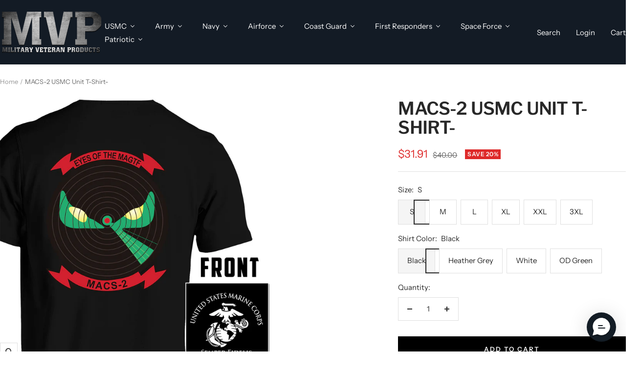

--- FILE ---
content_type: text/html; charset=utf-8
request_url: https://www.militaryveteranproducts.com/products/macs-2-usmc-unit-t-shirt
body_size: 59408
content:
<!doctype html><html class="no-js" lang="en" dir="ltr">
  <head>
    <script src="//d1liekpayvooaz.cloudfront.net/apps/customizery/customizery.js?shop=themilitarygiftshop.myshopify.com"></script>
    <meta charset="utf-8">
    <meta name="viewport" content="width=device-width, initial-scale=1.0, height=device-height, minimum-scale=1.0, maximum-scale=1.0">
    <meta name="theme-color" content="#131b25">

    <title>Marine Air Control Squadron-2 (MACS-2) USMC Unit T-Shirt</title><meta name="description" content="Marine Air Control Squadron-2 (MACS-2) USMC Unit T-Shirt. There’s no better way to celebrate your hard work as a Marine than with a MACS-2 unit shirt from Military Veteran Products. We have a full line of USMC unit logo gifts and apparel. Great Marine Corps gift idea for men and women. USMC VETERAN OWNED BUSINESS"><link rel="canonical" href="https://www.militaryveteranproducts.com/products/macs-2-usmc-unit-t-shirt"><link rel="preconnect" href="https://cdn.shopify.com">
    <link rel="dns-prefetch" href="https://productreviews.shopifycdn.com">
    <link rel="dns-prefetch" href="https://www.google-analytics.com"><link rel="preconnect" href="https://fonts.shopifycdn.com" crossorigin><link rel="preload" as="style" href="//www.militaryveteranproducts.com/cdn/shop/t/13/assets/theme.css?v=40616585437609454331750109541">
    <link rel="preload" as="script" href="//www.militaryveteranproducts.com/cdn/shop/t/13/assets/vendor.js?v=32643890569905814191750109541">
    <link rel="preload" as="script" href="//www.militaryveteranproducts.com/cdn/shop/t/13/assets/theme.js?v=108561701893297286041750109541"><link rel="preload" as="fetch" href="/products/macs-2-usmc-unit-t-shirt.js" crossorigin><link rel="preload" as="script" href="//www.militaryveteranproducts.com/cdn/shop/t/13/assets/flickity.js?v=176646718982628074891750109541"><meta property="og:type" content="product">
  <meta property="og:title" content="MACS-2 USMC Unit T-Shirt-">
  <meta property="product:price:amount" content="31.91">
  <meta property="product:price:currency" content="USD">
  <meta property="product:availability" content="in stock"><meta property="og:image" content="http://www.militaryveteranproducts.com/cdn/shop/files/SSBlackCallOut_42994d2e-7c2a-49a8-ac26-8d930faa1cf7.png?v=1762458365&width=1024">
  <meta property="og:image:secure_url" content="https://www.militaryveteranproducts.com/cdn/shop/files/SSBlackCallOut_42994d2e-7c2a-49a8-ac26-8d930faa1cf7.png?v=1762458365&width=1024">
  <meta property="og:image:width" content="1500">
  <meta property="og:image:height" content="1500"><meta property="og:description" content="Marine Air Control Squadron-2 (MACS-2) USMC Unit T-Shirt. There’s no better way to celebrate your hard work as a Marine than with a MACS-2 unit shirt from Military Veteran Products. We have a full line of USMC unit logo gifts and apparel. Great Marine Corps gift idea for men and women. USMC VETERAN OWNED BUSINESS"><meta property="og:url" content="https://www.militaryveteranproducts.com/products/macs-2-usmc-unit-t-shirt">
<meta property="og:site_name" content="Military Veteran Products"><meta name="twitter:card" content="summary"><meta name="twitter:title" content="MACS-2 USMC Unit T-Shirt-">
  <meta name="twitter:description" content="
Check out all of the MCAS-2 Unit Gear HERE:

https://www.militaryveteranproducts.com/collections/marine-air-control-squadron-2-macs-2
Support Your Unit with Pride! Marine Air Control Squadron-2 USMC Unit T-Shirt
Contact us to ask about bulk order discounts for over 100 shirts!
There’s no better way to celebrate your hard work as a Marine than with a unit t-shirt from Military Veteran Products. 
Military Veteran Products uses a high-quality 100% cotton t-shirt.

100% preshrunk
Double-needle stitching throughout
7/8” seamless collar
Taped shoulder-to-shoulder



"><meta name="twitter:image" content="https://www.militaryveteranproducts.com/cdn/shop/files/SSBlackCallOut_42994d2e-7c2a-49a8-ac26-8d930faa1cf7.png?v=1762458365&width=1200">
  <meta name="twitter:image:alt" content="">
    <script type="application/ld+json">{"@context":"http:\/\/schema.org\/","@id":"\/products\/macs-2-usmc-unit-t-shirt#product","@type":"ProductGroup","brand":{"@type":"Brand","name":"Military Veteran Products"},"category":"USMC Unit T-Shirt","description":"\nCheck out all of the MCAS-2 Unit Gear HERE:\n\nhttps:\/\/www.militaryveteranproducts.com\/collections\/marine-air-control-squadron-2-macs-2\nSupport Your Unit with Pride! Marine Air Control Squadron-2 USMC Unit T-Shirt\nContact us to ask about bulk order discounts for over 100 shirts!\nThere’s no better way to celebrate your hard work as a Marine than with a unit t-shirt from Military Veteran Products. \nMilitary Veteran Products uses a high-quality 100% cotton t-shirt.\n\n100% preshrunk\nDouble-needle stitching throughout\n7\/8” seamless collar\nTaped shoulder-to-shoulder\n\n\n\n","hasVariant":[{"@id":"\/products\/macs-2-usmc-unit-t-shirt?variant=44901922570536#variant","@type":"Product","image":"https:\/\/www.militaryveteranproducts.com\/cdn\/shop\/files\/SSBlackCallOut_42994d2e-7c2a-49a8-ac26-8d930faa1cf7.png?v=1762458365\u0026width=1920","name":"MACS-2 USMC Unit T-Shirt- - S \/ Black","offers":{"@id":"\/products\/macs-2-usmc-unit-t-shirt?variant=44901922570536#offer","@type":"Offer","availability":"http:\/\/schema.org\/InStock","price":"31.91","priceCurrency":"USD","url":"https:\/\/www.militaryveteranproducts.com\/products\/macs-2-usmc-unit-t-shirt?variant=44901922570536"},"sku":"USMC_MACS_2_Unit T-Shirt_BLK_S"},{"@id":"\/products\/macs-2-usmc-unit-t-shirt?variant=44901922603304#variant","@type":"Product","image":"https:\/\/www.militaryveteranproducts.com\/cdn\/shop\/files\/SSHeatherGrayCallOut_598ea5ab-25e9-4122-89d2-df4a5150770a.png?v=1741724395\u0026width=1920","name":"MACS-2 USMC Unit T-Shirt- - S \/ Heather Grey","offers":{"@id":"\/products\/macs-2-usmc-unit-t-shirt?variant=44901922603304#offer","@type":"Offer","availability":"http:\/\/schema.org\/InStock","price":"29.91","priceCurrency":"USD","url":"https:\/\/www.militaryveteranproducts.com\/products\/macs-2-usmc-unit-t-shirt?variant=44901922603304"},"sku":"USMC_MACS_2_Unit T-Shirt_GRY_S"},{"@id":"\/products\/macs-2-usmc-unit-t-shirt?variant=44901922636072#variant","@type":"Product","image":"https:\/\/www.militaryveteranproducts.com\/cdn\/shop\/files\/SSWhite_6d3beb14-71ac-4211-a48b-7c40bd7c0535.png?v=1741724395\u0026width=1920","name":"MACS-2 USMC Unit T-Shirt- - S \/ White","offers":{"@id":"\/products\/macs-2-usmc-unit-t-shirt?variant=44901922636072#offer","@type":"Offer","availability":"http:\/\/schema.org\/InStock","price":"29.91","priceCurrency":"USD","url":"https:\/\/www.militaryveteranproducts.com\/products\/macs-2-usmc-unit-t-shirt?variant=44901922636072"},"sku":"USMC_MACS_2_Unit T-Shirt_WHITE_S"},{"@id":"\/products\/macs-2-usmc-unit-t-shirt?variant=44901922668840#variant","@type":"Product","image":"https:\/\/www.militaryveteranproducts.com\/cdn\/shop\/files\/SSODGreenCallOut_4fe0e9d1-abb4-44e4-afcd-f297f1dceca9.png?v=1741724395\u0026width=1920","name":"MACS-2 USMC Unit T-Shirt- - S \/ OD Green","offers":{"@id":"\/products\/macs-2-usmc-unit-t-shirt?variant=44901922668840#offer","@type":"Offer","availability":"http:\/\/schema.org\/InStock","price":"29.91","priceCurrency":"USD","url":"https:\/\/www.militaryveteranproducts.com\/products\/macs-2-usmc-unit-t-shirt?variant=44901922668840"},"sku":"USMC_MACS_2_Unit T-Shirt_OD_Green_S"},{"@id":"\/products\/macs-2-usmc-unit-t-shirt?variant=44901922701608#variant","@type":"Product","image":"https:\/\/www.militaryveteranproducts.com\/cdn\/shop\/files\/SSBlackCallOut_42994d2e-7c2a-49a8-ac26-8d930faa1cf7.png?v=1762458365\u0026width=1920","name":"MACS-2 USMC Unit T-Shirt- - M \/ Black","offers":{"@id":"\/products\/macs-2-usmc-unit-t-shirt?variant=44901922701608#offer","@type":"Offer","availability":"http:\/\/schema.org\/InStock","price":"29.91","priceCurrency":"USD","url":"https:\/\/www.militaryveteranproducts.com\/products\/macs-2-usmc-unit-t-shirt?variant=44901922701608"},"sku":"USMC_MACS_2_Unit T-Shirt_BLK_M"},{"@id":"\/products\/macs-2-usmc-unit-t-shirt?variant=44901922734376#variant","@type":"Product","image":"https:\/\/www.militaryveteranproducts.com\/cdn\/shop\/files\/SSHeatherGrayCallOut_598ea5ab-25e9-4122-89d2-df4a5150770a.png?v=1741724395\u0026width=1920","name":"MACS-2 USMC Unit T-Shirt- - M \/ Heather Grey","offers":{"@id":"\/products\/macs-2-usmc-unit-t-shirt?variant=44901922734376#offer","@type":"Offer","availability":"http:\/\/schema.org\/InStock","price":"29.91","priceCurrency":"USD","url":"https:\/\/www.militaryveteranproducts.com\/products\/macs-2-usmc-unit-t-shirt?variant=44901922734376"},"sku":"USMC_MACS_2_Unit T-Shirt_GRY_M"},{"@id":"\/products\/macs-2-usmc-unit-t-shirt?variant=44901922767144#variant","@type":"Product","image":"https:\/\/www.militaryveteranproducts.com\/cdn\/shop\/files\/SSWhite_6d3beb14-71ac-4211-a48b-7c40bd7c0535.png?v=1741724395\u0026width=1920","name":"MACS-2 USMC Unit T-Shirt- - M \/ White","offers":{"@id":"\/products\/macs-2-usmc-unit-t-shirt?variant=44901922767144#offer","@type":"Offer","availability":"http:\/\/schema.org\/InStock","price":"29.91","priceCurrency":"USD","url":"https:\/\/www.militaryveteranproducts.com\/products\/macs-2-usmc-unit-t-shirt?variant=44901922767144"},"sku":"USMC_MACS_2_Unit T-Shirt_WHITE_M"},{"@id":"\/products\/macs-2-usmc-unit-t-shirt?variant=44901922832680#variant","@type":"Product","image":"https:\/\/www.militaryveteranproducts.com\/cdn\/shop\/files\/SSODGreenCallOut_4fe0e9d1-abb4-44e4-afcd-f297f1dceca9.png?v=1741724395\u0026width=1920","name":"MACS-2 USMC Unit T-Shirt- - M \/ OD Green","offers":{"@id":"\/products\/macs-2-usmc-unit-t-shirt?variant=44901922832680#offer","@type":"Offer","availability":"http:\/\/schema.org\/InStock","price":"29.91","priceCurrency":"USD","url":"https:\/\/www.militaryveteranproducts.com\/products\/macs-2-usmc-unit-t-shirt?variant=44901922832680"},"sku":"USMC_MACS_2_Unit T-Shirt_OD_Green_M"},{"@id":"\/products\/macs-2-usmc-unit-t-shirt?variant=44901922865448#variant","@type":"Product","image":"https:\/\/www.militaryveteranproducts.com\/cdn\/shop\/files\/SSBlackCallOut_42994d2e-7c2a-49a8-ac26-8d930faa1cf7.png?v=1762458365\u0026width=1920","name":"MACS-2 USMC Unit T-Shirt- - L \/ Black","offers":{"@id":"\/products\/macs-2-usmc-unit-t-shirt?variant=44901922865448#offer","@type":"Offer","availability":"http:\/\/schema.org\/InStock","price":"29.91","priceCurrency":"USD","url":"https:\/\/www.militaryveteranproducts.com\/products\/macs-2-usmc-unit-t-shirt?variant=44901922865448"},"sku":"USMC_MACS_2_Unit T-Shirt_BLK_L"},{"@id":"\/products\/macs-2-usmc-unit-t-shirt?variant=44901922898216#variant","@type":"Product","image":"https:\/\/www.militaryveteranproducts.com\/cdn\/shop\/files\/SSHeatherGrayCallOut_598ea5ab-25e9-4122-89d2-df4a5150770a.png?v=1741724395\u0026width=1920","name":"MACS-2 USMC Unit T-Shirt- - L \/ Heather Grey","offers":{"@id":"\/products\/macs-2-usmc-unit-t-shirt?variant=44901922898216#offer","@type":"Offer","availability":"http:\/\/schema.org\/InStock","price":"29.91","priceCurrency":"USD","url":"https:\/\/www.militaryveteranproducts.com\/products\/macs-2-usmc-unit-t-shirt?variant=44901922898216"},"sku":"USMC_MACS_2_Unit T-Shirt_GRY_L"},{"@id":"\/products\/macs-2-usmc-unit-t-shirt?variant=44901922930984#variant","@type":"Product","image":"https:\/\/www.militaryveteranproducts.com\/cdn\/shop\/files\/SSWhite_6d3beb14-71ac-4211-a48b-7c40bd7c0535.png?v=1741724395\u0026width=1920","name":"MACS-2 USMC Unit T-Shirt- - L \/ White","offers":{"@id":"\/products\/macs-2-usmc-unit-t-shirt?variant=44901922930984#offer","@type":"Offer","availability":"http:\/\/schema.org\/InStock","price":"29.91","priceCurrency":"USD","url":"https:\/\/www.militaryveteranproducts.com\/products\/macs-2-usmc-unit-t-shirt?variant=44901922930984"},"sku":"USMC_MACS_2_Unit T-Shirt_WHITE_L"},{"@id":"\/products\/macs-2-usmc-unit-t-shirt?variant=44901922963752#variant","@type":"Product","image":"https:\/\/www.militaryveteranproducts.com\/cdn\/shop\/files\/SSODGreenCallOut_4fe0e9d1-abb4-44e4-afcd-f297f1dceca9.png?v=1741724395\u0026width=1920","name":"MACS-2 USMC Unit T-Shirt- - L \/ OD Green","offers":{"@id":"\/products\/macs-2-usmc-unit-t-shirt?variant=44901922963752#offer","@type":"Offer","availability":"http:\/\/schema.org\/InStock","price":"29.91","priceCurrency":"USD","url":"https:\/\/www.militaryveteranproducts.com\/products\/macs-2-usmc-unit-t-shirt?variant=44901922963752"},"sku":"USMC_MACS_2_Unit T-Shirt_OD_Green_L"},{"@id":"\/products\/macs-2-usmc-unit-t-shirt?variant=44901922996520#variant","@type":"Product","image":"https:\/\/www.militaryveteranproducts.com\/cdn\/shop\/files\/SSBlackCallOut_42994d2e-7c2a-49a8-ac26-8d930faa1cf7.png?v=1762458365\u0026width=1920","name":"MACS-2 USMC Unit T-Shirt- - XL \/ Black","offers":{"@id":"\/products\/macs-2-usmc-unit-t-shirt?variant=44901922996520#offer","@type":"Offer","availability":"http:\/\/schema.org\/InStock","price":"29.91","priceCurrency":"USD","url":"https:\/\/www.militaryveteranproducts.com\/products\/macs-2-usmc-unit-t-shirt?variant=44901922996520"},"sku":"USMC_MACS_2_Unit T-Shirt_BLK_XL"},{"@id":"\/products\/macs-2-usmc-unit-t-shirt?variant=44901923029288#variant","@type":"Product","image":"https:\/\/www.militaryveteranproducts.com\/cdn\/shop\/files\/SSHeatherGrayCallOut_598ea5ab-25e9-4122-89d2-df4a5150770a.png?v=1741724395\u0026width=1920","name":"MACS-2 USMC Unit T-Shirt- - XL \/ Heather Grey","offers":{"@id":"\/products\/macs-2-usmc-unit-t-shirt?variant=44901923029288#offer","@type":"Offer","availability":"http:\/\/schema.org\/InStock","price":"29.91","priceCurrency":"USD","url":"https:\/\/www.militaryveteranproducts.com\/products\/macs-2-usmc-unit-t-shirt?variant=44901923029288"},"sku":"USMC_MACS_2_Unit T-Shirt_GRY_XL"},{"@id":"\/products\/macs-2-usmc-unit-t-shirt?variant=44901923062056#variant","@type":"Product","image":"https:\/\/www.militaryveteranproducts.com\/cdn\/shop\/files\/SSWhite_6d3beb14-71ac-4211-a48b-7c40bd7c0535.png?v=1741724395\u0026width=1920","name":"MACS-2 USMC Unit T-Shirt- - XL \/ White","offers":{"@id":"\/products\/macs-2-usmc-unit-t-shirt?variant=44901923062056#offer","@type":"Offer","availability":"http:\/\/schema.org\/InStock","price":"29.91","priceCurrency":"USD","url":"https:\/\/www.militaryveteranproducts.com\/products\/macs-2-usmc-unit-t-shirt?variant=44901923062056"},"sku":"USMC_MACS_2_Unit T-Shirt_WHITE_XL"},{"@id":"\/products\/macs-2-usmc-unit-t-shirt?variant=44901923094824#variant","@type":"Product","image":"https:\/\/www.militaryveteranproducts.com\/cdn\/shop\/files\/SSODGreenCallOut_4fe0e9d1-abb4-44e4-afcd-f297f1dceca9.png?v=1741724395\u0026width=1920","name":"MACS-2 USMC Unit T-Shirt- - XL \/ OD Green","offers":{"@id":"\/products\/macs-2-usmc-unit-t-shirt?variant=44901923094824#offer","@type":"Offer","availability":"http:\/\/schema.org\/InStock","price":"29.91","priceCurrency":"USD","url":"https:\/\/www.militaryveteranproducts.com\/products\/macs-2-usmc-unit-t-shirt?variant=44901923094824"},"sku":"USMC_MACS_2_Unit T-Shirt_OD_Green_XL"},{"@id":"\/products\/macs-2-usmc-unit-t-shirt?variant=44901923127592#variant","@type":"Product","image":"https:\/\/www.militaryveteranproducts.com\/cdn\/shop\/files\/SSBlackCallOut_42994d2e-7c2a-49a8-ac26-8d930faa1cf7.png?v=1762458365\u0026width=1920","name":"MACS-2 USMC Unit T-Shirt- - XXL \/ Black","offers":{"@id":"\/products\/macs-2-usmc-unit-t-shirt?variant=44901923127592#offer","@type":"Offer","availability":"http:\/\/schema.org\/InStock","price":"32.91","priceCurrency":"USD","url":"https:\/\/www.militaryveteranproducts.com\/products\/macs-2-usmc-unit-t-shirt?variant=44901923127592"},"sku":"USMC_MACS_2_Unit T-Shirt_BLK_2XL"},{"@id":"\/products\/macs-2-usmc-unit-t-shirt?variant=44901923160360#variant","@type":"Product","image":"https:\/\/www.militaryveteranproducts.com\/cdn\/shop\/files\/SSHeatherGrayCallOut_598ea5ab-25e9-4122-89d2-df4a5150770a.png?v=1741724395\u0026width=1920","name":"MACS-2 USMC Unit T-Shirt- - XXL \/ Heather Grey","offers":{"@id":"\/products\/macs-2-usmc-unit-t-shirt?variant=44901923160360#offer","@type":"Offer","availability":"http:\/\/schema.org\/InStock","price":"32.91","priceCurrency":"USD","url":"https:\/\/www.militaryveteranproducts.com\/products\/macs-2-usmc-unit-t-shirt?variant=44901923160360"},"sku":"USMC_MACS_2_Unit T-Shirt_GRY_XXL"},{"@id":"\/products\/macs-2-usmc-unit-t-shirt?variant=44901923193128#variant","@type":"Product","image":"https:\/\/www.militaryveteranproducts.com\/cdn\/shop\/files\/SSWhite_6d3beb14-71ac-4211-a48b-7c40bd7c0535.png?v=1741724395\u0026width=1920","name":"MACS-2 USMC Unit T-Shirt- - XXL \/ White","offers":{"@id":"\/products\/macs-2-usmc-unit-t-shirt?variant=44901923193128#offer","@type":"Offer","availability":"http:\/\/schema.org\/InStock","price":"32.91","priceCurrency":"USD","url":"https:\/\/www.militaryveteranproducts.com\/products\/macs-2-usmc-unit-t-shirt?variant=44901923193128"},"sku":"USMC_MACS_2_Unit T-Shirt_WHITE_XXL"},{"@id":"\/products\/macs-2-usmc-unit-t-shirt?variant=44901923225896#variant","@type":"Product","image":"https:\/\/www.militaryveteranproducts.com\/cdn\/shop\/files\/SSODGreenCallOut_4fe0e9d1-abb4-44e4-afcd-f297f1dceca9.png?v=1741724395\u0026width=1920","name":"MACS-2 USMC Unit T-Shirt- - XXL \/ OD Green","offers":{"@id":"\/products\/macs-2-usmc-unit-t-shirt?variant=44901923225896#offer","@type":"Offer","availability":"http:\/\/schema.org\/InStock","price":"32.91","priceCurrency":"USD","url":"https:\/\/www.militaryveteranproducts.com\/products\/macs-2-usmc-unit-t-shirt?variant=44901923225896"},"sku":"USMC_MACS_2_Unit T-Shirt_OD_Green_XXL"},{"@id":"\/products\/macs-2-usmc-unit-t-shirt?variant=44901923258664#variant","@type":"Product","image":"https:\/\/www.militaryveteranproducts.com\/cdn\/shop\/files\/SSBlackCallOut_42994d2e-7c2a-49a8-ac26-8d930faa1cf7.png?v=1762458365\u0026width=1920","name":"MACS-2 USMC Unit T-Shirt- - 3XL \/ Black","offers":{"@id":"\/products\/macs-2-usmc-unit-t-shirt?variant=44901923258664#offer","@type":"Offer","availability":"http:\/\/schema.org\/InStock","price":"33.91","priceCurrency":"USD","url":"https:\/\/www.militaryveteranproducts.com\/products\/macs-2-usmc-unit-t-shirt?variant=44901923258664"},"sku":"USMC_MACS_2_Unit T-Shirt_BLK_3XL"},{"@id":"\/products\/macs-2-usmc-unit-t-shirt?variant=44901923291432#variant","@type":"Product","image":"https:\/\/www.militaryveteranproducts.com\/cdn\/shop\/files\/SSHeatherGrayCallOut_598ea5ab-25e9-4122-89d2-df4a5150770a.png?v=1741724395\u0026width=1920","name":"MACS-2 USMC Unit T-Shirt- - 3XL \/ Heather Grey","offers":{"@id":"\/products\/macs-2-usmc-unit-t-shirt?variant=44901923291432#offer","@type":"Offer","availability":"http:\/\/schema.org\/InStock","price":"33.91","priceCurrency":"USD","url":"https:\/\/www.militaryveteranproducts.com\/products\/macs-2-usmc-unit-t-shirt?variant=44901923291432"},"sku":"USMC_MACS_2_Unit T-Shirt_GRY_3XL"},{"@id":"\/products\/macs-2-usmc-unit-t-shirt?variant=44901923324200#variant","@type":"Product","image":"https:\/\/www.militaryveteranproducts.com\/cdn\/shop\/files\/SSWhite_6d3beb14-71ac-4211-a48b-7c40bd7c0535.png?v=1741724395\u0026width=1920","name":"MACS-2 USMC Unit T-Shirt- - 3XL \/ White","offers":{"@id":"\/products\/macs-2-usmc-unit-t-shirt?variant=44901923324200#offer","@type":"Offer","availability":"http:\/\/schema.org\/InStock","price":"33.91","priceCurrency":"USD","url":"https:\/\/www.militaryveteranproducts.com\/products\/macs-2-usmc-unit-t-shirt?variant=44901923324200"},"sku":"USMC_MACS_2_Unit T-Shirt_WHITE_3XL"},{"@id":"\/products\/macs-2-usmc-unit-t-shirt?variant=44901923356968#variant","@type":"Product","image":"https:\/\/www.militaryveteranproducts.com\/cdn\/shop\/files\/SSODGreenCallOut_4fe0e9d1-abb4-44e4-afcd-f297f1dceca9.png?v=1741724395\u0026width=1920","name":"MACS-2 USMC Unit T-Shirt- - 3XL \/ OD Green","offers":{"@id":"\/products\/macs-2-usmc-unit-t-shirt?variant=44901923356968#offer","@type":"Offer","availability":"http:\/\/schema.org\/InStock","price":"33.91","priceCurrency":"USD","url":"https:\/\/www.militaryveteranproducts.com\/products\/macs-2-usmc-unit-t-shirt?variant=44901923356968"},"sku":"USMC_MACS_2_Unit T-Shirt_OD_Green_3XL"}],"name":"MACS-2 USMC Unit T-Shirt-","productGroupID":"8215405953320","url":"https:\/\/www.militaryveteranproducts.com\/products\/macs-2-usmc-unit-t-shirt"}</script><script type="application/ld+json">
  {
    "@context": "https://schema.org",
    "@type": "BreadcrumbList",
    "itemListElement": [{
        "@type": "ListItem",
        "position": 1,
        "name": "Home",
        "item": "https://www.militaryveteranproducts.com"
      },{
            "@type": "ListItem",
            "position": 2,
            "name": "MACS-2 USMC Unit T-Shirt-",
            "item": "https://www.militaryveteranproducts.com/products/macs-2-usmc-unit-t-shirt"
          }]
  }
</script>
    <link rel="preload" href="//www.militaryveteranproducts.com/cdn/fonts/libre_franklin/librefranklin_n6.c976b0b721ea92417572301ef17640150832a2b9.woff2" as="font" type="font/woff2" crossorigin><link rel="preload" href="//www.militaryveteranproducts.com/cdn/fonts/instrument_sans/instrumentsans_n4.db86542ae5e1596dbdb28c279ae6c2086c4c5bfa.woff2" as="font" type="font/woff2" crossorigin><style>
  /* Typography (heading) */
  @font-face {
  font-family: "Libre Franklin";
  font-weight: 600;
  font-style: normal;
  font-display: swap;
  src: url("//www.militaryveteranproducts.com/cdn/fonts/libre_franklin/librefranklin_n6.c976b0b721ea92417572301ef17640150832a2b9.woff2") format("woff2"),
       url("//www.militaryveteranproducts.com/cdn/fonts/libre_franklin/librefranklin_n6.bb41783c980fb0a0dad0f0403cbcc7159efe6030.woff") format("woff");
}

@font-face {
  font-family: "Libre Franklin";
  font-weight: 600;
  font-style: italic;
  font-display: swap;
  src: url("//www.militaryveteranproducts.com/cdn/fonts/libre_franklin/librefranklin_i6.7ae53255ab44c18176e5c1c169a009f635aeb949.woff2") format("woff2"),
       url("//www.militaryveteranproducts.com/cdn/fonts/libre_franklin/librefranklin_i6.c8eb9c307a8e927dcb30218e64b5b81edbc09ee3.woff") format("woff");
}

/* Typography (body) */
  @font-face {
  font-family: "Instrument Sans";
  font-weight: 400;
  font-style: normal;
  font-display: swap;
  src: url("//www.militaryveteranproducts.com/cdn/fonts/instrument_sans/instrumentsans_n4.db86542ae5e1596dbdb28c279ae6c2086c4c5bfa.woff2") format("woff2"),
       url("//www.militaryveteranproducts.com/cdn/fonts/instrument_sans/instrumentsans_n4.510f1b081e58d08c30978f465518799851ef6d8b.woff") format("woff");
}

@font-face {
  font-family: "Instrument Sans";
  font-weight: 400;
  font-style: italic;
  font-display: swap;
  src: url("//www.militaryveteranproducts.com/cdn/fonts/instrument_sans/instrumentsans_i4.028d3c3cd8d085648c808ceb20cd2fd1eb3560e5.woff2") format("woff2"),
       url("//www.militaryveteranproducts.com/cdn/fonts/instrument_sans/instrumentsans_i4.7e90d82df8dee29a99237cd19cc529d2206706a2.woff") format("woff");
}

@font-face {
  font-family: "Instrument Sans";
  font-weight: 600;
  font-style: normal;
  font-display: swap;
  src: url("//www.militaryveteranproducts.com/cdn/fonts/instrument_sans/instrumentsans_n6.27dc66245013a6f7f317d383a3cc9a0c347fb42d.woff2") format("woff2"),
       url("//www.militaryveteranproducts.com/cdn/fonts/instrument_sans/instrumentsans_n6.1a71efbeeb140ec495af80aad612ad55e19e6d0e.woff") format("woff");
}

@font-face {
  font-family: "Instrument Sans";
  font-weight: 600;
  font-style: italic;
  font-display: swap;
  src: url("//www.militaryveteranproducts.com/cdn/fonts/instrument_sans/instrumentsans_i6.ba8063f6adfa1e7ffe690cc5efa600a1e0a8ec32.woff2") format("woff2"),
       url("//www.militaryveteranproducts.com/cdn/fonts/instrument_sans/instrumentsans_i6.a5bb29b76a0bb820ddaa9417675a5d0bafaa8c1f.woff") format("woff");
}

:root {--heading-color: 40, 40, 40;
    --text-color: 40, 40, 40;
    --background: 255, 255, 255;
    --secondary-background: 245, 245, 245;
    --border-color: 223, 223, 223;
    --border-color-darker: 169, 169, 169;
    --success-color: 135, 135, 135;
    --success-background: 231, 231, 231;
    --error-color: 222, 42, 42;
    --error-background: 253, 240, 240;
    --primary-button-background: 128, 124, 124;
    --primary-button-text-color: 255, 255, 255;
    --secondary-button-background: 0, 0, 0;
    --secondary-button-text-color: 255, 255, 255;
    --product-star-rating: 246, 164, 41;
    --product-on-sale-accent: 222, 42, 42;
    --product-sold-out-accent: 0, 0, 0;
    --product-custom-label-background: 64, 93, 230;
    --product-custom-label-text-color: 255, 255, 255;
    --product-custom-label-2-background: 243, 255, 52;
    --product-custom-label-2-text-color: 0, 0, 0;
    --product-low-stock-text-color: 222, 42, 42;
    --product-in-stock-text-color: 46, 158, 123;
    --loading-bar-background: 40, 40, 40;

    /* We duplicate some "base" colors as root colors, which is useful to use on drawer elements or popover without. Those should not be overridden to avoid issues */
    --root-heading-color: 40, 40, 40;
    --root-text-color: 40, 40, 40;
    --root-background: 255, 255, 255;
    --root-border-color: 223, 223, 223;
    --root-primary-button-background: 128, 124, 124;
    --root-primary-button-text-color: 255, 255, 255;

    --base-font-size: 15px;
    --heading-font-family: "Libre Franklin", sans-serif;
    --heading-font-weight: 600;
    --heading-font-style: normal;
    --heading-text-transform: uppercase;
    --text-font-family: "Instrument Sans", sans-serif;
    --text-font-weight: 400;
    --text-font-style: normal;
    --text-font-bold-weight: 600;

    /* Typography (font size) */
    --heading-xxsmall-font-size: 11px;
    --heading-xsmall-font-size: 11px;
    --heading-small-font-size: 12px;
    --heading-large-font-size: 36px;
    --heading-h1-font-size: 36px;
    --heading-h2-font-size: 30px;
    --heading-h3-font-size: 26px;
    --heading-h4-font-size: 24px;
    --heading-h5-font-size: 20px;
    --heading-h6-font-size: 16px;

    /* Control the look and feel of the theme by changing radius of various elements */
    --button-border-radius: 0px;
    --block-border-radius: 0px;
    --block-border-radius-reduced: 0px;
    --color-swatch-border-radius: 100%;

    /* Button size */
    --button-height: 48px;
    --button-small-height: 40px;

    /* Form related */
    --form-input-field-height: 48px;
    --form-input-gap: 16px;
    --form-submit-margin: 24px;

    /* Product listing related variables */
    --product-list-block-spacing: 32px;

    /* Video related */
    --play-button-background: 255, 255, 255;
    --play-button-arrow: 40, 40, 40;

    /* RTL support */
    --transform-logical-flip: 1;
    --transform-origin-start: left;
    --transform-origin-end: right;

    /* Other */
    --zoom-cursor-svg-url: url(//www.militaryveteranproducts.com/cdn/shop/t/13/assets/zoom-cursor.svg?v=140843654642179701571750170082);
    --arrow-right-svg-url: url(//www.militaryveteranproducts.com/cdn/shop/t/13/assets/arrow-right.svg?v=45986945671786226131750170082);
    --arrow-left-svg-url: url(//www.militaryveteranproducts.com/cdn/shop/t/13/assets/arrow-left.svg?v=58784072336467316411750170082);

    /* Some useful variables that we can reuse in our CSS. Some explanation are needed for some of them:
       - container-max-width-minus-gutters: represents the container max width without the edge gutters
       - container-outer-width: considering the screen width, represent all the space outside the container
       - container-outer-margin: same as container-outer-width but get set to 0 inside a container
       - container-inner-width: the effective space inside the container (minus gutters)
       - grid-column-width: represents the width of a single column of the grid
       - vertical-breather: this is a variable that defines the global "spacing" between sections, and inside the section
                            to create some "breath" and minimum spacing
     */
    --container-max-width: 1600px;
    --container-gutter: 24px;
    --container-max-width-minus-gutters: calc(var(--container-max-width) - (var(--container-gutter)) * 2);
    --container-outer-width: max(calc((100vw - var(--container-max-width-minus-gutters)) / 2), var(--container-gutter));
    --container-outer-margin: var(--container-outer-width);
    --container-inner-width: calc(100vw - var(--container-outer-width) * 2);

    --grid-column-count: 10;
    --grid-gap: 24px;
    --grid-column-width: calc((100vw - var(--container-outer-width) * 2 - var(--grid-gap) * (var(--grid-column-count) - 1)) / var(--grid-column-count));

    --vertical-breather: 48px;
    --vertical-breather-tight: 48px;

    /* Shopify related variables */
    --payment-terms-background-color: #ffffff;
  }

  @media screen and (min-width: 741px) {
    :root {
      --container-gutter: 40px;
      --grid-column-count: 20;
      --vertical-breather: 64px;
      --vertical-breather-tight: 64px;

      /* Typography (font size) */
      --heading-xsmall-font-size: 12px;
      --heading-small-font-size: 13px;
      --heading-large-font-size: 52px;
      --heading-h1-font-size: 48px;
      --heading-h2-font-size: 38px;
      --heading-h3-font-size: 32px;
      --heading-h4-font-size: 24px;
      --heading-h5-font-size: 20px;
      --heading-h6-font-size: 18px;

      /* Form related */
      --form-input-field-height: 52px;
      --form-submit-margin: 32px;

      /* Button size */
      --button-height: 52px;
      --button-small-height: 44px;
    }
  }

  @media screen and (min-width: 1200px) {
    :root {
      --vertical-breather: 80px;
      --vertical-breather-tight: 64px;
      --product-list-block-spacing: 48px;

      /* Typography */
      --heading-large-font-size: 64px;
      --heading-h1-font-size: 56px;
      --heading-h2-font-size: 48px;
      --heading-h3-font-size: 36px;
      --heading-h4-font-size: 30px;
      --heading-h5-font-size: 24px;
      --heading-h6-font-size: 18px;
    }
  }

  @media screen and (min-width: 1600px) {
    :root {
      --vertical-breather: 90px;
      --vertical-breather-tight: 64px;
    }
  }
</style>
    <script>
  // This allows to expose several variables to the global scope, to be used in scripts
  window.themeVariables = {
    settings: {
      direction: "ltr",
      pageType: "product",
      cartCount: 0,
      moneyFormat: "${{amount}}",
      moneyWithCurrencyFormat: "${{amount}} USD",
      showVendor: false,
      discountMode: "percentage",
      currencyCodeEnabled: false,
      cartType: "drawer",
      cartCurrency: "USD",
      mobileZoomFactor: 2.5
    },

    routes: {
      host: "www.militaryveteranproducts.com",
      rootUrl: "\/",
      rootUrlWithoutSlash: '',
      cartUrl: "\/cart",
      cartAddUrl: "\/cart\/add",
      cartChangeUrl: "\/cart\/change",
      searchUrl: "\/search",
      predictiveSearchUrl: "\/search\/suggest",
      productRecommendationsUrl: "\/recommendations\/products"
    },

    strings: {
      accessibilityDelete: "Delete",
      accessibilityClose: "Close",
      collectionSoldOut: "Sold out",
      collectionDiscount: "Save @savings@",
      productSalePrice: "Sale price",
      productRegularPrice: "Regular price",
      productFormUnavailable: "Unavailable",
      productFormSoldOut: "Sold out",
      productFormPreOrder: "Pre-order",
      productFormAddToCart: "Add to cart",
      searchNoResults: "No results could be found.",
      searchNewSearch: "New search",
      searchProducts: "Products",
      searchArticles: "Journal",
      searchPages: "Pages",
      searchCollections: "Collections",
      cartViewCart: "View cart",
      cartItemAdded: "Item added to your cart!",
      cartItemAddedShort: "Added to your cart!",
      cartAddOrderNote: "Add order note",
      cartEditOrderNote: "Edit order note",
      shippingEstimatorNoResults: "Sorry, we do not ship to your address.",
      shippingEstimatorOneResult: "There is one shipping rate for your address:",
      shippingEstimatorMultipleResults: "There are several shipping rates for your address:",
      shippingEstimatorError: "One or more error occurred while retrieving shipping rates:"
    },

    libs: {
      flickity: "\/\/www.militaryveteranproducts.com\/cdn\/shop\/t\/13\/assets\/flickity.js?v=176646718982628074891750109541",
      photoswipe: "\/\/www.militaryveteranproducts.com\/cdn\/shop\/t\/13\/assets\/photoswipe.js?v=132268647426145925301750109541",
      qrCode: "\/\/www.militaryveteranproducts.com\/cdn\/shopifycloud\/storefront\/assets\/themes_support\/vendor\/qrcode-3f2b403b.js"
    },

    breakpoints: {
      phone: 'screen and (max-width: 740px)',
      tablet: 'screen and (min-width: 741px) and (max-width: 999px)',
      tabletAndUp: 'screen and (min-width: 741px)',
      pocket: 'screen and (max-width: 999px)',
      lap: 'screen and (min-width: 1000px) and (max-width: 1199px)',
      lapAndUp: 'screen and (min-width: 1000px)',
      desktop: 'screen and (min-width: 1200px)',
      wide: 'screen and (min-width: 1400px)'
    }
  };

  window.addEventListener('pageshow', async () => {
    const cartContent = await (await fetch(`${window.themeVariables.routes.cartUrl}.js`, {cache: 'reload'})).json();
    document.documentElement.dispatchEvent(new CustomEvent('cart:refresh', {detail: {cart: cartContent}}));
  });

  if ('noModule' in HTMLScriptElement.prototype) {
    // Old browsers (like IE) that does not support module will be considered as if not executing JS at all
    document.documentElement.className = document.documentElement.className.replace('no-js', 'js');

    requestAnimationFrame(() => {
      const viewportHeight = (window.visualViewport ? window.visualViewport.height : document.documentElement.clientHeight);
      document.documentElement.style.setProperty('--window-height',viewportHeight + 'px');
    });
  }// We save the product ID in local storage to be eventually used for recently viewed section
    try {
      const items = JSON.parse(localStorage.getItem('theme:recently-viewed-products') || '[]');

      // We check if the current product already exists, and if it does not, we add it at the start
      if (!items.includes(8215405953320)) {
        items.unshift(8215405953320);
      }

      localStorage.setItem('theme:recently-viewed-products', JSON.stringify(items.slice(0, 20)));
    } catch (e) {
      // Safari in private mode does not allow setting item, we silently fail
    }</script>

    <link rel="stylesheet" href="//www.militaryveteranproducts.com/cdn/shop/t/13/assets/theme.css?v=40616585437609454331750109541">

    <script src="//www.militaryveteranproducts.com/cdn/shop/t/13/assets/vendor.js?v=32643890569905814191750109541" defer></script>
    <script src="//www.militaryveteranproducts.com/cdn/shop/t/13/assets/theme.js?v=108561701893297286041750109541" defer></script>
    <script src="//www.militaryveteranproducts.com/cdn/shop/t/13/assets/custom.js?v=167639537848865775061750109541" defer></script><script>!function(){window.ZipifyPages=window.ZipifyPages||{},window.ZipifyPages.analytics={},window.ZipifyPages.currency="USD",window.ZipifyPages.shopDomain="themilitarygiftshop.myshopify.com",window.ZipifyPages.moneyFormat="${{amount}}",window.ZipifyPages.shopifyOptionsSelector=false,window.ZipifyPages.unitPriceEnabled=false,window.ZipifyPages.alternativeAnalyticsLoading=true,window.ZipifyPages.integrations="".split(","),window.ZipifyPages.crmUrl="https://crms.zipify.com",window.ZipifyPages.isPagesEntity=false,window.ZipifyPages.translations={soldOut:"Sold Out",unavailable:"Unavailable"},window.ZipifyPages.routes={root:"\/",cart:{index:"\/cart",add:"\/cart\/add",change:"\/cart\/change",clear:"\/cart\/clear",update:"\/cart\/update"}};window.ZipifyPages.eventsSubscriptions=[],window.ZipifyPages.on=function(i,a){window.ZipifyPages.eventsSubscriptions.push([i,a])}}();</script><script>(() => {
(()=>{class g{constructor(t={}){this.defaultConfig={sectionIds:[],rootMargin:"0px",onSectionViewed:()=>{},onSectionInteracted:()=>{},minViewTime:500,minVisiblePercentage:30,interactiveSelector:'a, button, input, select, textarea, [role="button"], [tabindex]:not([tabindex="-1"])'},this.config={...this.defaultConfig,...t},this.viewedSections=new Set,this.observer=null,this.viewTimers=new Map,this.init()}init(){document.readyState==="loading"?document.addEventListener("DOMContentLoaded",this.setup.bind(this)):this.setup()}setup(){this.setupObserver(),this.setupGlobalClickTracking()}setupObserver(){const t={root:null,rootMargin:this.config.rootMargin,threshold:[0,.1,.2,.3,.4,.5,.6,.7,.8,.9,1]};this.observer=new IntersectionObserver(e=>{e.forEach(i=>{this.calculateVisibility(i)?this.handleSectionVisible(i.target):this.handleSectionHidden(i.target)})},t),this.config.sectionIds.forEach(e=>{const i=document.getElementById(e);i&&this.observer.observe(i)})}calculateVisibility(t){const e=window.innerHeight,i=window.innerWidth,n=e*i,o=t.boundingClientRect,s=Math.max(0,o.top),c=Math.min(e,o.bottom),d=Math.max(0,o.left),a=Math.min(i,o.right),r=Math.max(0,c-s),l=Math.max(0,a-d)*r,m=n>0?l/n*100:0,h=o.width*o.height,p=h>0?l/h*100:0,S=m>=this.config.minVisiblePercentage,b=p>=80;return S||b}isSectionViewed(t){return this.viewedSections.has(Number(t))}setupGlobalClickTracking(){document.addEventListener("click",t=>{const e=this.findParentTrackedSection(t.target);if(e){const i=this.findInteractiveElement(t.target,e.el);i&&(this.isSectionViewed(e.id)||this.trackSectionView(e.id),this.trackSectionInteract(e.id,i,t))}})}findParentTrackedSection(t){let e=t;for(;e&&e!==document.body;){const i=e.id||e.dataset.zpSectionId,n=i?parseInt(i,10):null;if(n&&!isNaN(n)&&this.config.sectionIds.includes(n))return{el:e,id:n};e=e.parentElement}return null}findInteractiveElement(t,e){let i=t;for(;i&&i!==e;){if(i.matches(this.config.interactiveSelector))return i;i=i.parentElement}return null}trackSectionView(t){this.viewedSections.add(Number(t)),this.config.onSectionViewed(t)}trackSectionInteract(t,e,i){this.config.onSectionInteracted(t,e,i)}handleSectionVisible(t){const e=t.id,i=setTimeout(()=>{this.isSectionViewed(e)||this.trackSectionView(e)},this.config.minViewTime);this.viewTimers.set(e,i)}handleSectionHidden(t){const e=t.id;this.viewTimers.has(e)&&(clearTimeout(this.viewTimers.get(e)),this.viewTimers.delete(e))}addSection(t){if(!this.config.sectionIds.includes(t)){this.config.sectionIds.push(t);const e=document.getElementById(t);e&&this.observer&&this.observer.observe(e)}}}class f{constructor(){this.sectionTracker=new g({onSectionViewed:this.onSectionViewed.bind(this),onSectionInteracted:this.onSectionInteracted.bind(this)}),this.runningSplitTests=[]}getCookie(t){const e=document.cookie.match(new RegExp(`(?:^|; )${t}=([^;]*)`));return e?decodeURIComponent(e[1]):null}setCookie(t,e){let i=`${t}=${encodeURIComponent(e)}; path=/; SameSite=Lax`;location.protocol==="https:"&&(i+="; Secure");const n=new Date;n.setTime(n.getTime()+365*24*60*60*1e3),i+=`; expires=${n.toUTCString()}`,document.cookie=i}pickByWeight(t){const e=Object.entries(t).map(([o,s])=>[Number(o),s]),i=e.reduce((o,[,s])=>o+s,0);let n=Math.random()*i;for(const[o,s]of e){if(n<s)return o;n-=s}return e[e.length-1][0]}render(t){const e=t.blocks,i=t.test,n=i.id,o=`zpSectionSplitTest${n}`;let s=Number(this.getCookie(o));e.some(r=>r.id===s)||(s=this.pickByWeight(i.distribution),this.setCookie(o,s));const c=e.find(r=>r.id===s),d=`sectionSplitTest${c.id}`,a=document.querySelector(`template[data-id="${d}"]`);if(!a){console.error(`Template for split test ${c.id} not found`);return}document.currentScript.parentNode.insertBefore(a.content.cloneNode(!0),document.currentScript),this.runningSplitTests.push({id:n,block:c,templateId:d}),this.initTrackingForSection(c.id)}findSplitTestForSection(t){return this.runningSplitTests.find(e=>e.block.id===Number(t))}initTrackingForSection(t){this.sectionTracker.addSection(t)}onSectionViewed(t){this.trackEvent({sectionId:t,event:"zp_section_viewed"})}onSectionInteracted(t){this.trackEvent({sectionId:t,event:"zp_section_clicked"})}trackEvent({event:t,sectionId:e,payload:i={}}){const n=this.findSplitTestForSection(e);n&&window.Shopify.analytics.publish(t,{...i,sectionId:e,splitTestHash:n.id})}}window.ZipifyPages??={};window.ZipifyPages.SectionSplitTest=new f;})();

})()</script><script>window.performance && window.performance.mark && window.performance.mark('shopify.content_for_header.start');</script><meta name="google-site-verification" content="7Dwu-4N-zrk-7B7rfT2LnS5hSIs6w_oWAdHA_bA51WQ">
<meta name="facebook-domain-verification" content="5er8twjklrfphs7ucduiaztkxr49v2">
<meta name="facebook-domain-verification" content="904ftlr56doea5epvrgeex9fe1haaj">
<meta name="facebook-domain-verification" content="wt1sz8rh5qj3quu5kwifnnky5qf11g">
<meta id="shopify-digital-wallet" name="shopify-digital-wallet" content="/4680810565/digital_wallets/dialog">
<meta name="shopify-checkout-api-token" content="8e1128264e69f685b5d1b933e8989b01">
<meta id="in-context-paypal-metadata" data-shop-id="4680810565" data-venmo-supported="false" data-environment="production" data-locale="en_US" data-paypal-v4="true" data-currency="USD">
<link rel="alternate" type="application/json+oembed" href="https://www.militaryveteranproducts.com/products/macs-2-usmc-unit-t-shirt.oembed">
<script async="async" src="/checkouts/internal/preloads.js?locale=en-US"></script>
<link rel="preconnect" href="https://shop.app" crossorigin="anonymous">
<script async="async" src="https://shop.app/checkouts/internal/preloads.js?locale=en-US&shop_id=4680810565" crossorigin="anonymous"></script>
<script id="apple-pay-shop-capabilities" type="application/json">{"shopId":4680810565,"countryCode":"US","currencyCode":"USD","merchantCapabilities":["supports3DS"],"merchantId":"gid:\/\/shopify\/Shop\/4680810565","merchantName":"Military Veteran Products","requiredBillingContactFields":["postalAddress","email","phone"],"requiredShippingContactFields":["postalAddress","email","phone"],"shippingType":"shipping","supportedNetworks":["visa","masterCard","amex","discover","elo","jcb"],"total":{"type":"pending","label":"Military Veteran Products","amount":"1.00"},"shopifyPaymentsEnabled":true,"supportsSubscriptions":true}</script>
<script id="shopify-features" type="application/json">{"accessToken":"8e1128264e69f685b5d1b933e8989b01","betas":["rich-media-storefront-analytics"],"domain":"www.militaryveteranproducts.com","predictiveSearch":true,"shopId":4680810565,"locale":"en"}</script>
<script>var Shopify = Shopify || {};
Shopify.shop = "themilitarygiftshop.myshopify.com";
Shopify.locale = "en";
Shopify.currency = {"active":"USD","rate":"1.0"};
Shopify.country = "US";
Shopify.theme = {"name":"MVP - NEW BUILD","id":178420941096,"schema_name":"Focal","schema_version":"12.4.0","theme_store_id":null,"role":"main"};
Shopify.theme.handle = "null";
Shopify.theme.style = {"id":null,"handle":null};
Shopify.cdnHost = "www.militaryveteranproducts.com/cdn";
Shopify.routes = Shopify.routes || {};
Shopify.routes.root = "/";</script>
<script type="module">!function(o){(o.Shopify=o.Shopify||{}).modules=!0}(window);</script>
<script>!function(o){function n(){var o=[];function n(){o.push(Array.prototype.slice.apply(arguments))}return n.q=o,n}var t=o.Shopify=o.Shopify||{};t.loadFeatures=n(),t.autoloadFeatures=n()}(window);</script>
<script>
  window.ShopifyPay = window.ShopifyPay || {};
  window.ShopifyPay.apiHost = "shop.app\/pay";
  window.ShopifyPay.redirectState = null;
</script>
<script id="shop-js-analytics" type="application/json">{"pageType":"product"}</script>
<script defer="defer" async type="module" src="//www.militaryveteranproducts.com/cdn/shopifycloud/shop-js/modules/v2/client.init-shop-cart-sync_C5BV16lS.en.esm.js"></script>
<script defer="defer" async type="module" src="//www.militaryveteranproducts.com/cdn/shopifycloud/shop-js/modules/v2/chunk.common_CygWptCX.esm.js"></script>
<script type="module">
  await import("//www.militaryveteranproducts.com/cdn/shopifycloud/shop-js/modules/v2/client.init-shop-cart-sync_C5BV16lS.en.esm.js");
await import("//www.militaryveteranproducts.com/cdn/shopifycloud/shop-js/modules/v2/chunk.common_CygWptCX.esm.js");

  window.Shopify.SignInWithShop?.initShopCartSync?.({"fedCMEnabled":true,"windoidEnabled":true});

</script>
<script defer="defer" async type="module" src="//www.militaryveteranproducts.com/cdn/shopifycloud/shop-js/modules/v2/client.payment-terms_CZxnsJam.en.esm.js"></script>
<script defer="defer" async type="module" src="//www.militaryveteranproducts.com/cdn/shopifycloud/shop-js/modules/v2/chunk.common_CygWptCX.esm.js"></script>
<script defer="defer" async type="module" src="//www.militaryveteranproducts.com/cdn/shopifycloud/shop-js/modules/v2/chunk.modal_D71HUcav.esm.js"></script>
<script type="module">
  await import("//www.militaryveteranproducts.com/cdn/shopifycloud/shop-js/modules/v2/client.payment-terms_CZxnsJam.en.esm.js");
await import("//www.militaryveteranproducts.com/cdn/shopifycloud/shop-js/modules/v2/chunk.common_CygWptCX.esm.js");
await import("//www.militaryveteranproducts.com/cdn/shopifycloud/shop-js/modules/v2/chunk.modal_D71HUcav.esm.js");

  
</script>
<script>
  window.Shopify = window.Shopify || {};
  if (!window.Shopify.featureAssets) window.Shopify.featureAssets = {};
  window.Shopify.featureAssets['shop-js'] = {"shop-cart-sync":["modules/v2/client.shop-cart-sync_ZFArdW7E.en.esm.js","modules/v2/chunk.common_CygWptCX.esm.js"],"init-fed-cm":["modules/v2/client.init-fed-cm_CmiC4vf6.en.esm.js","modules/v2/chunk.common_CygWptCX.esm.js"],"shop-button":["modules/v2/client.shop-button_tlx5R9nI.en.esm.js","modules/v2/chunk.common_CygWptCX.esm.js"],"shop-cash-offers":["modules/v2/client.shop-cash-offers_DOA2yAJr.en.esm.js","modules/v2/chunk.common_CygWptCX.esm.js","modules/v2/chunk.modal_D71HUcav.esm.js"],"init-windoid":["modules/v2/client.init-windoid_sURxWdc1.en.esm.js","modules/v2/chunk.common_CygWptCX.esm.js"],"shop-toast-manager":["modules/v2/client.shop-toast-manager_ClPi3nE9.en.esm.js","modules/v2/chunk.common_CygWptCX.esm.js"],"init-shop-email-lookup-coordinator":["modules/v2/client.init-shop-email-lookup-coordinator_B8hsDcYM.en.esm.js","modules/v2/chunk.common_CygWptCX.esm.js"],"init-shop-cart-sync":["modules/v2/client.init-shop-cart-sync_C5BV16lS.en.esm.js","modules/v2/chunk.common_CygWptCX.esm.js"],"avatar":["modules/v2/client.avatar_BTnouDA3.en.esm.js"],"pay-button":["modules/v2/client.pay-button_FdsNuTd3.en.esm.js","modules/v2/chunk.common_CygWptCX.esm.js"],"init-customer-accounts":["modules/v2/client.init-customer-accounts_DxDtT_ad.en.esm.js","modules/v2/client.shop-login-button_C5VAVYt1.en.esm.js","modules/v2/chunk.common_CygWptCX.esm.js","modules/v2/chunk.modal_D71HUcav.esm.js"],"init-shop-for-new-customer-accounts":["modules/v2/client.init-shop-for-new-customer-accounts_ChsxoAhi.en.esm.js","modules/v2/client.shop-login-button_C5VAVYt1.en.esm.js","modules/v2/chunk.common_CygWptCX.esm.js","modules/v2/chunk.modal_D71HUcav.esm.js"],"shop-login-button":["modules/v2/client.shop-login-button_C5VAVYt1.en.esm.js","modules/v2/chunk.common_CygWptCX.esm.js","modules/v2/chunk.modal_D71HUcav.esm.js"],"init-customer-accounts-sign-up":["modules/v2/client.init-customer-accounts-sign-up_CPSyQ0Tj.en.esm.js","modules/v2/client.shop-login-button_C5VAVYt1.en.esm.js","modules/v2/chunk.common_CygWptCX.esm.js","modules/v2/chunk.modal_D71HUcav.esm.js"],"shop-follow-button":["modules/v2/client.shop-follow-button_Cva4Ekp9.en.esm.js","modules/v2/chunk.common_CygWptCX.esm.js","modules/v2/chunk.modal_D71HUcav.esm.js"],"checkout-modal":["modules/v2/client.checkout-modal_BPM8l0SH.en.esm.js","modules/v2/chunk.common_CygWptCX.esm.js","modules/v2/chunk.modal_D71HUcav.esm.js"],"lead-capture":["modules/v2/client.lead-capture_Bi8yE_yS.en.esm.js","modules/v2/chunk.common_CygWptCX.esm.js","modules/v2/chunk.modal_D71HUcav.esm.js"],"shop-login":["modules/v2/client.shop-login_D6lNrXab.en.esm.js","modules/v2/chunk.common_CygWptCX.esm.js","modules/v2/chunk.modal_D71HUcav.esm.js"],"payment-terms":["modules/v2/client.payment-terms_CZxnsJam.en.esm.js","modules/v2/chunk.common_CygWptCX.esm.js","modules/v2/chunk.modal_D71HUcav.esm.js"]};
</script>
<script>(function() {
  var isLoaded = false;
  function asyncLoad() {
    if (isLoaded) return;
    isLoaded = true;
    var urls = ["\/\/d1liekpayvooaz.cloudfront.net\/apps\/customizery\/customizery.js?shop=themilitarygiftshop.myshopify.com","https:\/\/cdn.fera.ai\/js\/fera.placeholder.js?shop=themilitarygiftshop.myshopify.com","https:\/\/cdn.shopify.com\/s\/files\/1\/0875\/2064\/files\/spinstudio-front2-1.0.0.min.js?shop=themilitarygiftshop.myshopify.com","https:\/\/omnisnippet1.com\/platforms\/shopify.js?source=scriptTag\u0026v=2025-07-23T18\u0026shop=themilitarygiftshop.myshopify.com","https:\/\/cdn.richpanel.com\/js\/richpanel_shopify_script.js?appClientId=mvpstudios1494\u0026tenantId=mvpstudios149\u0026shop=themilitarygiftshop.myshopify.com\u0026shop=themilitarygiftshop.myshopify.com"];
    for (var i = 0; i < urls.length; i++) {
      var s = document.createElement('script');
      s.type = 'text/javascript';
      s.async = true;
      s.src = urls[i];
      var x = document.getElementsByTagName('script')[0];
      x.parentNode.insertBefore(s, x);
    }
  };
  if(window.attachEvent) {
    window.attachEvent('onload', asyncLoad);
  } else {
    window.addEventListener('load', asyncLoad, false);
  }
})();</script>
<script id="__st">var __st={"a":4680810565,"offset":-28800,"reqid":"08bcdfcf-ef7e-4f62-a407-48b41c8e28f3-1768709732","pageurl":"www.militaryveteranproducts.com\/products\/macs-2-usmc-unit-t-shirt","u":"b940852e4145","p":"product","rtyp":"product","rid":8215405953320};</script>
<script>window.ShopifyPaypalV4VisibilityTracking = true;</script>
<script id="captcha-bootstrap">!function(){'use strict';const t='contact',e='account',n='new_comment',o=[[t,t],['blogs',n],['comments',n],[t,'customer']],c=[[e,'customer_login'],[e,'guest_login'],[e,'recover_customer_password'],[e,'create_customer']],r=t=>t.map((([t,e])=>`form[action*='/${t}']:not([data-nocaptcha='true']) input[name='form_type'][value='${e}']`)).join(','),a=t=>()=>t?[...document.querySelectorAll(t)].map((t=>t.form)):[];function s(){const t=[...o],e=r(t);return a(e)}const i='password',u='form_key',d=['recaptcha-v3-token','g-recaptcha-response','h-captcha-response',i],f=()=>{try{return window.sessionStorage}catch{return}},m='__shopify_v',_=t=>t.elements[u];function p(t,e,n=!1){try{const o=window.sessionStorage,c=JSON.parse(o.getItem(e)),{data:r}=function(t){const{data:e,action:n}=t;return t[m]||n?{data:e,action:n}:{data:t,action:n}}(c);for(const[e,n]of Object.entries(r))t.elements[e]&&(t.elements[e].value=n);n&&o.removeItem(e)}catch(o){console.error('form repopulation failed',{error:o})}}const l='form_type',E='cptcha';function T(t){t.dataset[E]=!0}const w=window,h=w.document,L='Shopify',v='ce_forms',y='captcha';let A=!1;((t,e)=>{const n=(g='f06e6c50-85a8-45c8-87d0-21a2b65856fe',I='https://cdn.shopify.com/shopifycloud/storefront-forms-hcaptcha/ce_storefront_forms_captcha_hcaptcha.v1.5.2.iife.js',D={infoText:'Protected by hCaptcha',privacyText:'Privacy',termsText:'Terms'},(t,e,n)=>{const o=w[L][v],c=o.bindForm;if(c)return c(t,g,e,D).then(n);var r;o.q.push([[t,g,e,D],n]),r=I,A||(h.body.append(Object.assign(h.createElement('script'),{id:'captcha-provider',async:!0,src:r})),A=!0)});var g,I,D;w[L]=w[L]||{},w[L][v]=w[L][v]||{},w[L][v].q=[],w[L][y]=w[L][y]||{},w[L][y].protect=function(t,e){n(t,void 0,e),T(t)},Object.freeze(w[L][y]),function(t,e,n,w,h,L){const[v,y,A,g]=function(t,e,n){const i=e?o:[],u=t?c:[],d=[...i,...u],f=r(d),m=r(i),_=r(d.filter((([t,e])=>n.includes(e))));return[a(f),a(m),a(_),s()]}(w,h,L),I=t=>{const e=t.target;return e instanceof HTMLFormElement?e:e&&e.form},D=t=>v().includes(t);t.addEventListener('submit',(t=>{const e=I(t);if(!e)return;const n=D(e)&&!e.dataset.hcaptchaBound&&!e.dataset.recaptchaBound,o=_(e),c=g().includes(e)&&(!o||!o.value);(n||c)&&t.preventDefault(),c&&!n&&(function(t){try{if(!f())return;!function(t){const e=f();if(!e)return;const n=_(t);if(!n)return;const o=n.value;o&&e.removeItem(o)}(t);const e=Array.from(Array(32),(()=>Math.random().toString(36)[2])).join('');!function(t,e){_(t)||t.append(Object.assign(document.createElement('input'),{type:'hidden',name:u})),t.elements[u].value=e}(t,e),function(t,e){const n=f();if(!n)return;const o=[...t.querySelectorAll(`input[type='${i}']`)].map((({name:t})=>t)),c=[...d,...o],r={};for(const[a,s]of new FormData(t).entries())c.includes(a)||(r[a]=s);n.setItem(e,JSON.stringify({[m]:1,action:t.action,data:r}))}(t,e)}catch(e){console.error('failed to persist form',e)}}(e),e.submit())}));const S=(t,e)=>{t&&!t.dataset[E]&&(n(t,e.some((e=>e===t))),T(t))};for(const o of['focusin','change'])t.addEventListener(o,(t=>{const e=I(t);D(e)&&S(e,y())}));const B=e.get('form_key'),M=e.get(l),P=B&&M;t.addEventListener('DOMContentLoaded',(()=>{const t=y();if(P)for(const e of t)e.elements[l].value===M&&p(e,B);[...new Set([...A(),...v().filter((t=>'true'===t.dataset.shopifyCaptcha))])].forEach((e=>S(e,t)))}))}(h,new URLSearchParams(w.location.search),n,t,e,['guest_login'])})(!0,!0)}();</script>
<script integrity="sha256-4kQ18oKyAcykRKYeNunJcIwy7WH5gtpwJnB7kiuLZ1E=" data-source-attribution="shopify.loadfeatures" defer="defer" src="//www.militaryveteranproducts.com/cdn/shopifycloud/storefront/assets/storefront/load_feature-a0a9edcb.js" crossorigin="anonymous"></script>
<script crossorigin="anonymous" defer="defer" src="//www.militaryveteranproducts.com/cdn/shopifycloud/storefront/assets/shopify_pay/storefront-65b4c6d7.js?v=20250812"></script>
<script data-source-attribution="shopify.dynamic_checkout.dynamic.init">var Shopify=Shopify||{};Shopify.PaymentButton=Shopify.PaymentButton||{isStorefrontPortableWallets:!0,init:function(){window.Shopify.PaymentButton.init=function(){};var t=document.createElement("script");t.src="https://www.militaryveteranproducts.com/cdn/shopifycloud/portable-wallets/latest/portable-wallets.en.js",t.type="module",document.head.appendChild(t)}};
</script>
<script data-source-attribution="shopify.dynamic_checkout.buyer_consent">
  function portableWalletsHideBuyerConsent(e){var t=document.getElementById("shopify-buyer-consent"),n=document.getElementById("shopify-subscription-policy-button");t&&n&&(t.classList.add("hidden"),t.setAttribute("aria-hidden","true"),n.removeEventListener("click",e))}function portableWalletsShowBuyerConsent(e){var t=document.getElementById("shopify-buyer-consent"),n=document.getElementById("shopify-subscription-policy-button");t&&n&&(t.classList.remove("hidden"),t.removeAttribute("aria-hidden"),n.addEventListener("click",e))}window.Shopify?.PaymentButton&&(window.Shopify.PaymentButton.hideBuyerConsent=portableWalletsHideBuyerConsent,window.Shopify.PaymentButton.showBuyerConsent=portableWalletsShowBuyerConsent);
</script>
<script>
  function portableWalletsCleanup(e){e&&e.src&&console.error("Failed to load portable wallets script "+e.src);var t=document.querySelectorAll("shopify-accelerated-checkout .shopify-payment-button__skeleton, shopify-accelerated-checkout-cart .wallet-cart-button__skeleton"),e=document.getElementById("shopify-buyer-consent");for(let e=0;e<t.length;e++)t[e].remove();e&&e.remove()}function portableWalletsNotLoadedAsModule(e){e instanceof ErrorEvent&&"string"==typeof e.message&&e.message.includes("import.meta")&&"string"==typeof e.filename&&e.filename.includes("portable-wallets")&&(window.removeEventListener("error",portableWalletsNotLoadedAsModule),window.Shopify.PaymentButton.failedToLoad=e,"loading"===document.readyState?document.addEventListener("DOMContentLoaded",window.Shopify.PaymentButton.init):window.Shopify.PaymentButton.init())}window.addEventListener("error",portableWalletsNotLoadedAsModule);
</script>

<script type="module" src="https://www.militaryveteranproducts.com/cdn/shopifycloud/portable-wallets/latest/portable-wallets.en.js" onError="portableWalletsCleanup(this)" crossorigin="anonymous"></script>
<script nomodule>
  document.addEventListener("DOMContentLoaded", portableWalletsCleanup);
</script>

<link id="shopify-accelerated-checkout-styles" rel="stylesheet" media="screen" href="https://www.militaryveteranproducts.com/cdn/shopifycloud/portable-wallets/latest/accelerated-checkout-backwards-compat.css" crossorigin="anonymous">
<style id="shopify-accelerated-checkout-cart">
        #shopify-buyer-consent {
  margin-top: 1em;
  display: inline-block;
  width: 100%;
}

#shopify-buyer-consent.hidden {
  display: none;
}

#shopify-subscription-policy-button {
  background: none;
  border: none;
  padding: 0;
  text-decoration: underline;
  font-size: inherit;
  cursor: pointer;
}

#shopify-subscription-policy-button::before {
  box-shadow: none;
}

      </style>

<script>window.performance && window.performance.mark && window.performance.mark('shopify.content_for_header.end');</script>
  <!-- BEGIN app block: shopify://apps/buddha-mega-menu-navigation/blocks/megamenu/dbb4ce56-bf86-4830-9b3d-16efbef51c6f -->
<script>
        var productImageAndPrice = [],
            collectionImages = [],
            articleImages = [],
            mmLivIcons = false,
            mmFlipClock = false,
            mmFixesUseJquery = false,
            mmNumMMI = 8,
            mmSchemaTranslation = {},
            mmMenuStrings =  {"menuStrings":{"default":{"USMC":"USMC","New":"New","Men":"Men","Tees":"Tees","Tanks":"Tanks","Sweatshirts":"Sweatshirts","Hoodies":"Hoodies","Women":"Women","Units & Ranks":"Units & Ranks","Apparel":"Apparel","Accessories":"Accessories","Custom":"Custom","USMC Family":"USMC Family","All":"All","Hats":"Hats","Challenge Coins":"Challenge Coins","Drinkware":"Drinkware","Army":"Army","Army Family":"Army Family","Navy":"Navy","Airforce":"Airforce","Coast Guard":"Coast Guard","First Responders":"First Responders","Space Force":"Space Force","Patriotic":"Patriotic"}},"additional":{"default":{}}} ,
            mmShopLocale = "en",
            mmShopLocaleCollectionsRoute = "/collections",
            mmSchemaDesignJSON = [{"action":"menu-select","value":"mm-automatic"},{"action":"design","setting":"font_family","value":"Default"},{"action":"design","setting":"font_size","value":"13px"},{"action":"design","setting":"text_color","value":"#222222"},{"action":"design","setting":"link_hover_color","value":"#0da19a"},{"action":"design","setting":"background_hover_color","value":"#f9f9f9"},{"action":"design","setting":"background_color","value":"#ffffff"},{"action":"design","setting":"price_color","value":"#0da19a"},{"action":"design","setting":"contact_right_btn_text_color","value":"#ffffff"},{"action":"design","setting":"contact_right_btn_bg_color","value":"#3A3A3A"},{"action":"design","setting":"contact_left_bg_color","value":"#3A3A3A"},{"action":"design","setting":"contact_left_alt_color","value":"#CCCCCC"},{"action":"design","setting":"contact_left_text_color","value":"#f1f1f0"},{"action":"design","setting":"addtocart_enable","value":"true"},{"action":"design","setting":"addtocart_text_color","value":"#333333"},{"action":"design","setting":"addtocart_background_color","value":"#ffffff"},{"action":"design","setting":"addtocart_text_hover_color","value":"#ffffff"},{"action":"design","setting":"addtocart_background_hover_color","value":"#0da19a"},{"action":"design","setting":"countdown_color","value":"#ffffff"},{"action":"design","setting":"countdown_background_color","value":"#333333"},{"action":"design","setting":"vertical_font_family","value":"Default"},{"action":"design","setting":"vertical_font_size","value":"13px"},{"action":"design","setting":"vertical_text_color","value":"#ffffff"},{"action":"design","setting":"vertical_link_hover_color","value":"#ffffff"},{"action":"design","setting":"vertical_price_color","value":"#ffffff"},{"action":"design","setting":"vertical_contact_right_btn_text_color","value":"#ffffff"},{"action":"design","setting":"vertical_addtocart_enable","value":"true"},{"action":"design","setting":"vertical_addtocart_text_color","value":"#ffffff"},{"action":"design","setting":"vertical_countdown_color","value":"#ffffff"},{"action":"design","setting":"vertical_countdown_background_color","value":"#333333"},{"action":"design","setting":"vertical_background_color","value":"#017b86"},{"action":"design","setting":"vertical_addtocart_background_color","value":"#333333"},{"action":"design","setting":"vertical_contact_right_btn_bg_color","value":"#333333"},{"action":"design","setting":"vertical_contact_left_alt_color","value":"#333333"}],
            mmDomChangeSkipUl = "",
            buddhaMegaMenuShop = "themilitarygiftshop.myshopify.com",
            mmWireframeCompression = "0",
            mmExtensionAssetUrl = "https://cdn.shopify.com/extensions/019abe06-4a3f-7763-88da-170e1b54169b/mega-menu-151/assets/";var bestSellersHTML = '';var newestProductsHTML = '';/* get link lists api */
        var linkLists={"main-menu" : {"title":"Main menu", "items":["/collections/covid-19-ppe-masks-fundraiser","/collections/proud-marine-families","/collections","/collections/apparel","/collections/army-unit-gear","/pages/custom-unit-products",]},"footer" : {"title":"Footer menu", "items":["/pages/contact-us","/collections/marine-family-day-apparel","/collections/apparel","/collections/drinkware","/collections/usmc-t-shirts","/pages/refund-policy","/pages/privacy-policy","/pages/terms-of-service","/pages/warranty-registration",]},"sidebar-collection" : {"title":"Sidebar Collection", "items":["/collections/apparel","/collections/marine-corps-gifts","/collections/retail-challenge-coins","/pages/custom-unit-products","/pages/custom-made-challenge-coins",]},"quick-links" : {"title":"Quick Links", "items":["/pages/contact-us","/collections/marine-family-day-apparel","/collections/apparel","/collections/usmc-unit-t-shirts","/pages/warranty-registration","/pages/refund-policy","/pages/privacy-policy",]},"my-account" : {"title":"My Account", "items":["/account/login","/account","/account","#",]},"mega-menu" : {"title":"Mega Menu", "items":["/collections/all-marine-corps-gifts","/pages/army","/pages/navy","/pages/air-force","/collections/coast-guard","/collections/patriotic",]},"usmc-gifts" : {"title":"USMC Gifts", "items":["/collections/all-marine-corps-gifts","/collections/marine-corps-ball-gift-ideas","/collections/marine-corps-challenge-coins","/collections/marine-corps-tumblers","/collections/marine-corps-glassware","/collections/marine-corps-can-coolers","/collections/marine-corps-statues","/collections/marine-corps-keychains","/collections/marine-corps-knives","/collections/marine-corps-bottle-openers","/collections/marine-corps-hats","/collections/marine-corps-playing-cards-games",]},"usmc-men" : {"title":"USMC Men", "items":["/collections/all-marine-corps-mens","/collections/usmc-mens-t-shirts","/collections/marine-corps-mens-sweatshirts","/collections/marine-corps-mens-unit-gear","/collections/marine-corps-mens-rank-gear","/collections/usmc-long-sleeve-t-shirts",]},"usmc-women" : {"title":"USMC Women", "items":["/collections/all-usmc-women","/collections/marine-corps-womens-t-shirts","/collections/marine-corps-womens-sweatshirts","/collections/marine-corps-womens-unit-gear","/collections/marine-corps-womens-rank-gear",]},"usmc-rank-unit-gear" : {"title":"USMC Rank &amp; Unit Gear", "items":["/collections/all-marine-corps-unit-gear","/collections/all-marine-corps-rank-gear","/collections/usmc-unit-hats",]},"patriotic-gifts" : {"title":"Patriotic Gifts", "items":["/collections/patriotic-gifts","/collections/patriotic-tumblers","/collections/patriotic-glassware","/collections/patriotic-can-coolers",]},"patriotic-men" : {"title":"Patriotic Men", "items":["/collections/patriotic-mens","/collections/patriotic-mens-t-shirts","/collections/patriotic-mens-sweatshirts",]},"patriotic-women" : {"title":"Patriotic Women", "items":["/collections/all-patriotic-womens","/collections/patriotic-womens-t-shirts","/collections/patriotic-womens-sweatshirts",]},"army-gifts" : {"title":"Army Gifts", "items":["/collections/all-army-gifts","/collections/army-challenge-coins","/collections/army-statues","/collections/army-playing-cards-games","/collections/army-bottle-openers","/collections/army-hats","/collections/army-keychains","/collections/army-knives","/collections/army-mask",]},"army-men" : {"title":"Army Men", "items":["/collections/all-army-men","/collections/army-mens-t-shirts","/collections/army-mens-sweatshirts","/collections/army-mens-unit-gear",]},"army-drinkware" : {"title":"Army Drinkware", "items":["/collections/all-army-drinkware","/collections/army-tumblers","/collections/army-can-coolers","/collections/army-glassware-1","/collections/army-water-bottles","/collections/army-unit-mugs",]},"army-women" : {"title":"Army Women", "items":["/collections/army-women","/collections/army-womens-t-shirts","/collections/army-womens-sweatshirts","/collections/army-womens-unit-gear",]},"usmc-drinkware" : {"title":"USMC Drinkware", "items":["/collections/usmc","/collections/marine-corps-tumblers","/collections/usmc-rank-tumblers","/collections/marine-corps-can-coolers","/collections/marine-corps-glassware","/collections/marine-corps-water-bottles","/collections/marine-corps-unit-mugs","/collections/marine-corps-rank-mugs",]},"navy-gifts" : {"title":"Navy Gifts", "items":["/collections/navy-gifts","/collections/navy-1","/collections/navy-tumblers","/collections/navy-glassware","/collections/navy-can-coolers","/collections/navy-knives","/collections/navy-unit-mugs","/collections/navy-hats","/collections/navy-keychains","/collections/navy-playing-cards-games",]},"navy-drinkware" : {"title":"Navy Drinkware", "items":["/collections/navy-1",]},"proud-army-families" : {"title":"Proud Army Families", "items":["/collections/proud-army-families",]},"air-force-gifts" : {"title":"Air Force Gifts", "items":["/collections/air-force-gifts","/collections/air-force-keychains","/collections/air-force-playing-cards-games","/collections/air-force-hats","/collections/air-force-knives",]},"air-force-drinkware" : {"title":"Air Force Drinkware", "items":["/collections/air-force-drinkware-1","/collections/air-force-tumblers","/collections/air-force-glassware","/collections/air-force-can-coolers","/products/air-force-insulated-stainless-steel-stemless-wine-glass-tumbler","/collections/air-force-water-bottles",]},"coast-guard-products" : {"title":"Coast Guard Products", "items":["/collections/coast-guard-drinkware","/collections/coast-guard-tumblers","/collections/coast-guard-apparel",]},"air-force-men" : {"title":"Air Force Men", "items":["/collections/all-air-force-mens","/collections/air-force-mens-t-shirts",]},"air-force-women" : {"title":"Air Force Women", "items":["/collections/air-force-womens","/collections/air-force-womens-t-shirts",]},"navy-men" : {"title":"Navy Men", "items":["/collections/all-navy-mens","/collections/navy-mens-t-shirts","/collections/navy-mens-sweatshirts","/collections/navy-mens-unit-gear","/collections/long-sleeve-navy-command-shirts",]},"navy-women" : {"title":"Navy Women", "items":["/collections/all-navy-womens","/collections/navy-womens-t-shirts","/collections/navy-womens-sweatshirts","/collections/navy-womens-unit-gear","/collections/long-sleeve-navy-command-shirts",]},"army-unit-gear" : {"title":"Army Unit Gear", "items":["/collections/army-unit-gear","/collections/army-long-sleeve-t-shirt",]},"first-reponders" : {"title":"First Reponders", "items":["/collections/first-responders","/collections/all-mens-first-responders","/collections/all-womens-first-responders","/collections/first-responder-sweatshirts","/collections/first-responders-masks","/collections/covid-gear","/collections/first-responder-tumblers",]},"navy-unit-gear" : {"title":"Navy Unit Gear", "items":["/collections/all-navy-unit-gear","/collections/navy-mens-unit-gear","/collections/navy-unit-mugs",]},"proud-marine-families" : {"title":"Proud Marine Families", "items":["/collections/marine-corps-proud-families",]},"mobile-menu" : {"title":"Mobile Menu", "items":["/pages/usmc","/pages/army","/pages/navy","/pages/air-force","/collections/coast-guard","/collections/patriotic-gifts",]},"space-force" : {"title":"Space Force", "items":["/collections/master-space-force",]},"customer-account-main-menu" : {"title":"Customer account main menu", "items":["/","https://shopify.com/4680810565/account/orders?locale=en&amp;region_country=US",]},};/*ENDPARSE*/

        

        /* set product prices *//* get the collection images *//* get the article images *//* customer fixes */
        var mmThemeFixesBeforeInit = function(){ customMenuUls=".header__menu-items,.overflow-menu,nav,ul"; /* generic mobile menu toggle translate effect */ document.addEventListener("toggleSubmenu", function (e) { var pc = document.querySelector("#PageContainer"); var mm = document.querySelector("#MobileNav"); if (pc && mm && typeof e.mmMobileHeight != "undefined"){ var pcStyle = pc.getAttribute("style"); if (pcStyle && pcStyle.indexOf("translate3d") != -1) { pc.style.transform = "translate3d(0px, "+ e.mmMobileHeight +"px, 0px)"; } } }); mmAddStyle(" .header__icons {z-index: 1003;} "); if (document.querySelectorAll(".sf-menu-links,ul.sf-nav").length == 2) { customMenuUls=".sf-menu-links,ul.sf-nav"; mmHorizontalMenus="ul.sf-nav"; mmVerticalMenus=".sf-menu-links"; mmAddStyle("@media screen and (min-width:1280px) { .sf-header__desktop {display: block !important;} }"); } if (document.querySelector(".mobile-menu__content>ul")) { mmDisableVisibleCheck=true; mmVerticalMenus=".mobile-menu__content>ul"; } window.mmLoadFunction = function(){ var num = 15; var intv = setInterval(function(){ var m = document.querySelector("#megamenu_level__1"); if (m && m.matches(".vertical-mega-menu")) reinitMenus("#megamenu_level__1"); if (num--==0) clearInterval(intv); },300); }; if (document.readyState !== "loading") { mmLoadFunction(); } else { document.removeEventListener("DOMContentLoaded", mmLoadFunction); document.addEventListener("DOMContentLoaded", mmLoadFunction); } }; var mmThemeFixesBefore = function(){ window.buddhaFilterLiElements = function(liElements){ var elements = []; for (var i=0; i<liElements.length; i++) { if (liElements[i].querySelector("[href=\"/cart\"],[href=\"/account/login\"]") == null) { elements.push(liElements[i]); } } return elements; }; if (tempMenuObject.u.matches("#mobile_menu, #velaMegamenu .nav, #SiteNav, #siteNav")) { tempMenuObject.liItems = buddhaFilterLiElements(mmNot(tempMenuObject.u.children, ".search_container,.site-nav__item_cart", true)); } else if (tempMenuObject.u.matches(".main_nav .nav .menu")) { var numMenusApplied = 0, numMenusAppliedSticky = 0; mmForEach(document, ".main_nav .nav .menu", function(el){ if (el.closest(".sticky_nav") == null) { if (el.querySelector(".buddha-menu-item")) { numMenusApplied++; } } else { if (el.querySelector(".buddha-menu-item")) { numMenusAppliedSticky++; } } }); if (((tempMenuObject.u.closest(".sticky_nav")) && (numMenusAppliedSticky < 1)) || ((tempMenuObject.u.closest(".sticky_nav")) && (numMenusApplied < 1))) { tempMenuObject.liItems = buddhaFilterLiElements(mmNot(tempMenuObject.u.children, ".search_container,.site-nav__item_cart")); } } else if (tempMenuObject.u.matches("#mobile-menu:not(.mm-menu)") && tempMenuObject.u.querySelector(".hamburger,.shifter-handle") == null) { tempMenuObject.liItems = buddhaFilterLiElements(tempMenuObject.u.children); } else if (tempMenuObject.u.matches("#accessibleNav") && tempMenuObject.u.closest("#topnav2") == null) { tempMenuObject.liItems = buddhaFilterLiElements(mmNot(tempMenuObject.u.children, ".customer-navlink")); } else if (tempMenuObject.u.matches("#megamenu_level__1")) { tempMenuObject.liClasses = "level_1__item"; tempMenuObject.aClasses = "level_1__link"; tempMenuObject.liItems = buddhaFilterLiElements(tempMenuObject.u.children); } else if (tempMenuObject.u.matches(".mobile-nav__items")) { tempMenuObject.liClasses = "mobile-nav__item"; tempMenuObject.aClasses = "mobile-nav__link"; tempMenuObject.liItems = buddhaFilterLiElements(tempMenuObject.u.children); } else if (tempMenuObject.u.matches("#NavDrawer > .mobile-nav") && document.querySelector(".mobile-nav>.buddha-menu-item") == null ) { tempMenuObject.liClasses = "mobile-nav__item"; tempMenuObject.aClasses = "mobile-nav__link"; tempMenuObject.liItems = buddhaFilterLiElements(mmNot(tempMenuObject.u.children, ".mobile-nav__search")); } else if (tempMenuObject.u.matches(".mobile-nav-wrapper > .mobile-nav")) { tempMenuObject.liClasses = "mobile-nav__item border-bottom"; tempMenuObject.aClasses = "mobile-nav__link"; tempMenuObject.liItems = buddhaFilterLiElements(mmNot(tempMenuObject.u.children, ".mobile-nav__search")); } else if (tempMenuObject.u.matches("#nav .mm-panel .mm-listview")) { tempMenuObject.liItems = buddhaFilterLiElements(tempMenuObject.u.children); var firstMmPanel = true; mmForEach(document, "#nav>.mm-panels>.mm-panel", function(el){ if (firstMmPanel) { firstMmPanel = false; el.classList.remove("mm-hidden"); el.classList.remove("mm-subopened"); } else { el.parentElement.removeChild(el); } }); } else if (tempMenuObject.u.matches(".SidebarMenu__Nav--primary")) { tempMenuObject.liClasses = "Collapsible"; tempMenuObject.aClasses = "Collapsible__Button Heading u-h6"; tempMenuObject.liItems = buddhaFilterLiElements(tempMenuObject.u.children); } else if (tempMenuObject.u.matches(".mm_menus_ul")) { tempMenuObject.liClasses = "ets_menu_item"; tempMenuObject.aClasses = "mm-nowrap"; tempMenuObject.liItems = buddhaFilterLiElements(tempMenuObject.u.children); mmAddStyle(" .horizontal-mega-menu > .buddha-menu-item > a {white-space: nowrap;} ", "mmThemeCStyle"); } else if (tempMenuObject.u.matches("#accordion")) { tempMenuObject.liClasses = ""; tempMenuObject.aClasses = ""; tempMenuObject.liItems = tempMenuObject.u.children; } else if (tempMenuObject.u.matches(".mobile-menu__panel:first-child .mobile-menu__nav")) { tempMenuObject.liClasses = "mobile-menu__nav-item"; tempMenuObject.aClasses = "mobile-menu__nav-link"; tempMenuObject.liItems = tempMenuObject.u.children; } else if (tempMenuObject.u.matches("#nt_menu_id")) { tempMenuObject.liClasses = "menu-item type_simple"; tempMenuObject.aClasses = "lh__1 flex al_center pr"; tempMenuObject.liItems = tempMenuObject.u.children; } else if (tempMenuObject.u.matches("#menu_mb_cat")) { tempMenuObject.liClasses = "menu-item type_simple"; tempMenuObject.aClasses = ""; tempMenuObject.liItems = tempMenuObject.u.children; } else if (tempMenuObject.u.matches("#menu_mb_ul")) { tempMenuObject.liClasses = "menu-item only_icon_false"; tempMenuObject.aClasses = ""; tempMenuObject.liItems = mmNot(tempMenuObject.u.children, "#customer_login_link,#customer_register_link,#item_mb_help", true); mmAddStyle(" #menu_mb_ul.vertical-mega-menu li.buddha-menu-item>a {display: flex !important;} #menu_mb_ul.vertical-mega-menu li.buddha-menu-item>a>.mm-title {padding: 0 !important;} ", "mmThemeStyle"); } else if (tempMenuObject.u.matches(".header__inline-menu > .list-menu")) { tempMenuObject.liClasses = ""; tempMenuObject.aClasses = "header__menu-item list-menu__item link focus-inset"; tempMenuObject.liItems = tempMenuObject.u.children; } else if (tempMenuObject.u.matches(".menu-drawer__navigation>.list-menu")) { tempMenuObject.liClasses = ""; tempMenuObject.aClasses = "menu-drawer__menu-item list-menu__item link link--text focus-inset"; tempMenuObject.liItems = tempMenuObject.u.children; } else if (tempMenuObject.u.matches(".header__menu-items")) { tempMenuObject.liClasses = "navbar-item header__item has-mega-menu"; tempMenuObject.aClasses = "navbar-link header__link"; tempMenuObject.liItems = tempMenuObject.u.children; mmAddStyle(" .horizontal-mega-menu .buddha-menu-item>a:after{content: none;} .horizontal-mega-menu>li>a{padding-right:10px !important;} .horizontal-mega-menu>li:not(.buddha-menu-item) {display: none !important;} ", "mmThemeStyle"); } else if (tempMenuObject.u.matches(".header__navigation")) { tempMenuObject.liClasses = "header__nav-item"; tempMenuObject.aClasses = ""; tempMenuObject.liItems = tempMenuObject.u.children; } else if (tempMenuObject.u.matches(".slide-nav")) { mmVerticalMenus=".slide-nav"; tempMenuObject.liClasses = "slide-nav__item"; tempMenuObject.aClasses = "slide-nav__link"; tempMenuObject.liItems = tempMenuObject.u.children; } else if (tempMenuObject.u.matches(".header__links-list")) { tempMenuObject.liClasses = ""; tempMenuObject.aClasses = ""; tempMenuObject.liItems = tempMenuObject.u.children; mmAddStyle(".header__left,.header__links {overflow: visible !important; }"); } else if (tempMenuObject.u.matches("#menu-main-navigation,#menu-mobile-nav,#t4s-menu-drawer")) { tempMenuObject.liClasses = ""; tempMenuObject.aClasses = ""; tempMenuObject.liItems = tempMenuObject.u.children; } else if (tempMenuObject.u.matches(".nav-desktop:first-child > .nav-desktop__tier-1")) { tempMenuObject.liClasses = "nav-desktop__tier-1-item"; tempMenuObject.aClasses = "nav-desktop__tier-1-link"; tempMenuObject.liItems = tempMenuObject.u.children; } else if (tempMenuObject.u.matches(".mobile-nav") && tempMenuObject.u.querySelector(".appear-animation.appear-delay-2") != null) { tempMenuObject.liClasses = "mobile-nav__item appear-animation appear-delay-3"; tempMenuObject.aClasses = "mobile-nav__link"; tempMenuObject.liItems = mmNot(tempMenuObject.u.children, "a[href*=account],.mobile-nav__spacer", true); } else if (tempMenuObject.u.matches("nav > .list-menu")) { tempMenuObject.liClasses = ""; tempMenuObject.aClasses = "header__menu-item list-menu__item link link--text focus-inset"; tempMenuObject.liItems = tempMenuObject.u.children; } else if (tempMenuObject.u.matches(".site-navigation>.navmenu")) { tempMenuObject.liClasses = "navmenu-item navmenu-basic__item"; tempMenuObject.aClasses = "navmenu-link navmenu-link-depth-1"; tempMenuObject.liItems = tempMenuObject.u.children; } else if (tempMenuObject.u.matches("nav>.site-navigation")) { tempMenuObject.liClasses = "site-nav__item site-nav__expanded-item site-nav--has-dropdown site-nav__dropdown-li--first-level"; tempMenuObject.aClasses = "site-nav__link site-nav__link--underline site-nav__link--has-dropdown"; tempMenuObject.liItems = tempMenuObject.u.children; } else if (tempMenuObject.u.matches("nav>.js-accordion-mobile-nav")) { tempMenuObject.liClasses = "js-accordion-header c-accordion__header"; tempMenuObject.aClasses = "js-accordion-link c-accordion__link"; tempMenuObject.liItems = mmNot(tempMenuObject.u.children, ".mobile-menu__item"); } else if (tempMenuObject.u.matches(".sf-menu-links")) { tempMenuObject.liClasses = "list-none"; tempMenuObject.aClasses = "block px-4 py-3"; tempMenuObject.liItems = tempMenuObject.u.children; } else if (tempMenuObject.u.matches(".sf-nav")) { tempMenuObject.liClasses = "sf-menu-item list-none sf-menu-item--no-mega sf-menu-item-parent"; tempMenuObject.aClasses = "block px-4 py-5 flex items-center sf__parent-item"; tempMenuObject.liItems = tempMenuObject.u.children; } else if (tempMenuObject.u.matches(".main-nav:not(.topnav)") && tempMenuObject.u.children.length>2) { tempMenuObject.liClasses = "main-nav__tier-1-item"; tempMenuObject.aClasses = "main-nav__tier-1-link"; tempMenuObject.liItems = tempMenuObject.u.children; } else if (tempMenuObject.u.matches(".mobile-nav") && tempMenuObject.u.querySelector(".mobile-nav__item") != null && document.querySelector(".mobile-nav .buddha-menu-item")==null) { tempMenuObject.liClasses = "mobile-nav__item"; tempMenuObject.aClasses = "mobile-nav__link"; tempMenuObject.liItems = tempMenuObject.u.children; } else if (tempMenuObject.u.matches("#t4s-nav-ul")) { tempMenuObject.liClasses = "t4s-type__mega menu-width__cus t4s-menu-item has--children menu-has__offsets"; tempMenuObject.aClasses = "t4s-lh-1 t4s-d-flex t4s-align-items-center t4s-pr"; tempMenuObject.liItems = tempMenuObject.u.children; } else if (tempMenuObject.u.matches("#menu-mb__ul")) { tempMenuObject.liClasses = "t4s-menu-item t4s-item-level-0"; tempMenuObject.aClasses = ""; tempMenuObject.liItems = mmNot(tempMenuObject.u.children, "#item_mb_wis,#item_mb_sea,#item_mb_acc,#item_mb_help"); } else if (tempMenuObject.u.matches(".navbar-nav")) { tempMenuObject.liClasses = "nav-item"; tempMenuObject.aClasses = "nav-link list-menu__item"; tempMenuObject.liItems = tempMenuObject.u.children; } else if (tempMenuObject.u.matches(".navbar-nav-sidebar")) { tempMenuObject.liClasses = "nav-item sidemenu-animation sidemenu-animation-delay-2"; tempMenuObject.aClasses = "list-menu__item"; tempMenuObject.liItems = tempMenuObject.u.children; } else if (tempMenuObject.u.matches(".mobile-menu__content>ul")) { tempMenuObject.liClasses = ""; tempMenuObject.aClasses = ""; tempMenuObject.liItems = tempMenuObject.u.children; mmAddStyle(" .vertical-mega-menu>li{padding:10px !important;} .vertical-mega-menu>li:not(.buddha-menu-item) {display: none !important;} "); } else if (tempMenuObject.u.matches("#offcanvas-menu-nav")) { tempMenuObject.liClasses = "nav-item"; tempMenuObject.aClasses = "nav-link"; tempMenuObject.liItems = tempMenuObject.u.children; } else if (tempMenuObject.u.matches(".main__navigation")) { tempMenuObject.liClasses = "nav__link__holder"; tempMenuObject.aClasses = ""; tempMenuObject.liItems = tempMenuObject.u.children; } else if (tempMenuObject.u.matches(".mobile__navigation")) { tempMenuObject.liClasses = "nav__link__holder"; tempMenuObject.aClasses = ""; tempMenuObject.liItems = mmNot(tempMenuObject.u.children, ".mobile__navigation__footer"); mmAddStyle(" .vertical-mega-menu>li{padding:10px !important;} "); } else if (tempMenuObject.u.matches(".overflow-menu")) { tempMenuObject.forceMenu = true; tempMenuObject.skipCheck=true; tempMenuObject.liClasses = "menu-list__list-item"; tempMenuObject.aClasses = "menu-list__link"; tempMenuObject.liItems = tempMenuObject.u.children; } else if (tempMenuObject.u.matches(".menu-drawer__navigation>ul")) { tempMenuObject.forceMenu = true; tempMenuObject.skipCheck=true; tempMenuObject.liClasses = "menu-drawer__list-item--deep menu-drawer__list-item--divider"; tempMenuObject.aClasses = "menu-drawer__menu-item menu-drawer__menu-item--mainlist menu-drawer__animated-element focus-inset"; tempMenuObject.liItems = tempMenuObject.u.children; } if (tempMenuObject.liItems) { tempMenuObject.skipCheck = true; tempMenuObject.forceMenu = true; } /* try to find li and a classes for requested menu if they are not set */ if (tempMenuObject.skipCheck == true) { var _links=[]; var keys = Object.keys(linkLists); for (var i=0; i<keys.length; i++) { if (selectedMenu == keys[i]) { _links = linkLists[keys[i]].items; break; } } mmForEachChild(tempMenuObject.u, "LI", function(li){ var href = null; var a = li.querySelector("a"); if (a) href = a.getAttribute("href"); if (href == null || (href != null && (href.substr(0,1) == "#" || href==""))){ var a2 = li.querySelector((!!document.documentMode) ? "* + a" : "a:nth-child(2)"); if (a2) { href = a2.getAttribute("href"); a = a2; } } if (href == null || (href != null && (href.substr(0,1) == "#" || href==""))) { var a2 = li.querySelector("a>a"); if (a2) { href = a2.getAttribute("href"); a = a2; } } /* stil no matching href, search all children a for a matching href */ if (href == null || (href != null && (href.substr(0,1) == "#" || href==""))) { var a2 = li.querySelectorAll("a[href]"); for (var i=0; i<a2.length; i++) { var href2 = a2[i].getAttribute("href"); if (_links[tempMenuObject.elementFits] != undefined && href2 == _links[tempMenuObject.elementFits]) { href = href2; a = a2[i]; break; } } } if (_links[tempMenuObject.elementFits] != undefined && href == _links[tempMenuObject.elementFits]) { if (tempMenuObject.liClasses == undefined) { tempMenuObject.liClasses = ""; } tempMenuObject.liClasses = concatClasses(li.getAttribute("class"), tempMenuObject.liClasses); if (tempMenuObject.aClasses == undefined) { tempMenuObject.aClasses = ""; } if (a) tempMenuObject.aClasses = concatClasses(a.getAttribute("class"), tempMenuObject.aClasses); tempMenuObject.elementFits++; } else if (tempMenuObject.elementFits > 0 && tempMenuObject.elementFits != _links.length) { tempMenuObject.elementFits = 0; if (href == _links[0]) { tempMenuObject.elementFits = 1; } } }); } }; 
        

        var mmWireframe = {"html" : "<li class=\"buddha-menu-item\" itemId=\"3ZRUm\"  ><a data-href=\"/collections/mvp-usmc-products\" href=\"/collections/mvp-usmc-products\" aria-label=\"USMC\" data-no-instant=\"\" onclick=\"mmGoToPage(this, event); return false;\"  ><span class=\"mm-title\">USMC</span><i class=\"mm-arrow mm-angle-down\" aria-hidden=\"true\"></i><span class=\"toggle-menu-btn\" style=\"display:none;\" title=\"Toggle menu\" onclick=\"return toggleSubmenu(this)\"><span class=\"mm-arrow-icon\"><span class=\"bar-one\"></span><span class=\"bar-two\"></span></span></span></a><ul class=\"mm-submenu tree  small \"><li data-href=\"/collections/mvp-usmc-products\" href=\"/collections/mvp-usmc-products\" aria-label=\"New\" data-no-instant=\"\" onclick=\"mmGoToPage(this, event); return false;\"  ><a data-href=\"/collections/mvp-usmc-products\" href=\"/collections/mvp-usmc-products\" aria-label=\"New\" data-no-instant=\"\" onclick=\"mmGoToPage(this, event); return false;\"  ><span class=\"mm-title\">New</span></a></li><li data-href=\"/collections/mvp-usmc-apparel\" href=\"/collections/mvp-usmc-apparel\" aria-label=\"Men\" data-no-instant=\"\" onclick=\"mmGoToPage(this, event); return false;\"  ><a data-href=\"/collections/mvp-usmc-apparel\" href=\"/collections/mvp-usmc-apparel\" aria-label=\"Men\" data-no-instant=\"\" onclick=\"mmGoToPage(this, event); return false;\"  ><span class=\"mm-title\">Men</span><i class=\"mm-arrow mm-angle-down\" aria-hidden=\"true\"></i><span class=\"toggle-menu-btn\" style=\"display:none;\" title=\"Toggle menu\" onclick=\"return toggleSubmenu(this)\"><span class=\"mm-arrow-icon\"><span class=\"bar-one\"></span><span class=\"bar-two\"></span></span></span></a><ul class=\"mm-submenu tree  small mm-last-level\"><li data-href=\"/collections/mvp-usmc-tees\" href=\"/collections/mvp-usmc-tees\" aria-label=\"Tees\" data-no-instant=\"\" onclick=\"mmGoToPage(this, event); return false;\"  ><a data-href=\"/collections/mvp-usmc-tees\" href=\"/collections/mvp-usmc-tees\" aria-label=\"Tees\" data-no-instant=\"\" onclick=\"mmGoToPage(this, event); return false;\"  ><span class=\"mm-title\">Tees</span></a></li><li data-href=\"/collections/mvp-usmc-tanks\" href=\"/collections/mvp-usmc-tanks\" aria-label=\"Tanks\" data-no-instant=\"\" onclick=\"mmGoToPage(this, event); return false;\"  ><a data-href=\"/collections/mvp-usmc-tanks\" href=\"/collections/mvp-usmc-tanks\" aria-label=\"Tanks\" data-no-instant=\"\" onclick=\"mmGoToPage(this, event); return false;\"  ><span class=\"mm-title\">Tanks</span></a></li><li data-href=\"/collections/mvp-usmc-sweatshirts\" href=\"/collections/mvp-usmc-sweatshirts\" aria-label=\"Sweatshirts\" data-no-instant=\"\" onclick=\"mmGoToPage(this, event); return false;\"  ><a data-href=\"/collections/mvp-usmc-sweatshirts\" href=\"/collections/mvp-usmc-sweatshirts\" aria-label=\"Sweatshirts\" data-no-instant=\"\" onclick=\"mmGoToPage(this, event); return false;\"  ><span class=\"mm-title\">Sweatshirts</span></a></li><li data-href=\"/collections/mvp-usmc-hoodies\" href=\"/collections/mvp-usmc-hoodies\" aria-label=\"Hoodies\" data-no-instant=\"\" onclick=\"mmGoToPage(this, event); return false;\"  ><a data-href=\"/collections/mvp-usmc-hoodies\" href=\"/collections/mvp-usmc-hoodies\" aria-label=\"Hoodies\" data-no-instant=\"\" onclick=\"mmGoToPage(this, event); return false;\"  ><span class=\"mm-title\">Hoodies</span></a></li></ul></li><li data-href=\"/collections/mvp-usmc-womens\" href=\"/collections/mvp-usmc-womens\" aria-label=\"Women\" data-no-instant=\"\" onclick=\"mmGoToPage(this, event); return false;\"  ><a data-href=\"/collections/mvp-usmc-womens\" href=\"/collections/mvp-usmc-womens\" aria-label=\"Women\" data-no-instant=\"\" onclick=\"mmGoToPage(this, event); return false;\"  ><span class=\"mm-title\">Women</span></a></li><li data-href=\"no-link\" href=\"#\" rel=\"nofollow\" aria-label=\"Units & Ranks\" data-no-instant=\"\" onclick=\"return toggleSubmenu(this);\"  ><a data-href=\"no-link\" href=\"#\" rel=\"nofollow\" aria-label=\"Units & Ranks\" data-no-instant=\"\" onclick=\"return toggleSubmenu(this);\"  ><span class=\"mm-title\">Units & Ranks</span><i class=\"mm-arrow mm-angle-down\" aria-hidden=\"true\"></i><span class=\"toggle-menu-btn\" style=\"display:none;\" title=\"Toggle menu\" onclick=\"return toggleSubmenu(this)\"><span class=\"mm-arrow-icon\"><span class=\"bar-one\"></span><span class=\"bar-two\"></span></span></span></a><ul class=\"mm-submenu tree  small mm-last-level\"><li data-href=\"/collections/mvp-usmc-unit-apparel\" href=\"/collections/mvp-usmc-unit-apparel\" aria-label=\"Apparel\" data-no-instant=\"\" onclick=\"mmGoToPage(this, event); return false;\"  ><a data-href=\"/collections/mvp-usmc-unit-apparel\" href=\"/collections/mvp-usmc-unit-apparel\" aria-label=\"Apparel\" data-no-instant=\"\" onclick=\"mmGoToPage(this, event); return false;\"  ><span class=\"mm-title\">Apparel</span></a></li><li data-href=\"/collections/mvp-usmc-unit-accessories\" href=\"/collections/mvp-usmc-unit-accessories\" aria-label=\"Accessories\" data-no-instant=\"\" onclick=\"mmGoToPage(this, event); return false;\"  ><a data-href=\"/collections/mvp-usmc-unit-accessories\" href=\"/collections/mvp-usmc-unit-accessories\" aria-label=\"Accessories\" data-no-instant=\"\" onclick=\"mmGoToPage(this, event); return false;\"  ><span class=\"mm-title\">Accessories</span></a></li><li data-href=\"/pages/custom-unit-products\" href=\"/pages/custom-unit-products\" aria-label=\"Custom\" data-no-instant=\"\" onclick=\"mmGoToPage(this, event); return false;\"  ><a data-href=\"/pages/custom-unit-products\" href=\"/pages/custom-unit-products\" aria-label=\"Custom\" data-no-instant=\"\" onclick=\"mmGoToPage(this, event); return false;\"  ><span class=\"mm-title\">Custom</span></a></li></ul></li><li data-href=\"/collections/mvp-usmc-family\" href=\"/collections/mvp-usmc-family\" aria-label=\"USMC Family\" data-no-instant=\"\" onclick=\"mmGoToPage(this, event); return false;\"  ><a data-href=\"/collections/mvp-usmc-family\" href=\"/collections/mvp-usmc-family\" aria-label=\"USMC Family\" data-no-instant=\"\" onclick=\"mmGoToPage(this, event); return false;\"  ><span class=\"mm-title\">USMC Family</span></a></li><li data-href=\"/collections/mvp-usmc-accessories\" href=\"/collections/mvp-usmc-accessories\" aria-label=\"Accessories\" data-no-instant=\"\" onclick=\"mmGoToPage(this, event); return false;\"  ><a data-href=\"/collections/mvp-usmc-accessories\" href=\"/collections/mvp-usmc-accessories\" aria-label=\"Accessories\" data-no-instant=\"\" onclick=\"mmGoToPage(this, event); return false;\"  ><span class=\"mm-title\">Accessories</span><i class=\"mm-arrow mm-angle-down\" aria-hidden=\"true\"></i><span class=\"toggle-menu-btn\" style=\"display:none;\" title=\"Toggle menu\" onclick=\"return toggleSubmenu(this)\"><span class=\"mm-arrow-icon\"><span class=\"bar-one\"></span><span class=\"bar-two\"></span></span></span></a><ul class=\"mm-submenu tree  small mm-last-level\"><li data-href=\"/collections/mvp-usmc-accessories\" href=\"/collections/mvp-usmc-accessories\" aria-label=\"All\" data-no-instant=\"\" onclick=\"mmGoToPage(this, event); return false;\"  ><a data-href=\"/collections/mvp-usmc-accessories\" href=\"/collections/mvp-usmc-accessories\" aria-label=\"All\" data-no-instant=\"\" onclick=\"mmGoToPage(this, event); return false;\"  ><span class=\"mm-title\">All</span></a></li><li data-href=\"/collections/mvp-usmc-hats\" href=\"/collections/mvp-usmc-hats\" aria-label=\"Hats\" data-no-instant=\"\" onclick=\"mmGoToPage(this, event); return false;\"  ><a data-href=\"/collections/mvp-usmc-hats\" href=\"/collections/mvp-usmc-hats\" aria-label=\"Hats\" data-no-instant=\"\" onclick=\"mmGoToPage(this, event); return false;\"  ><span class=\"mm-title\">Hats</span></a></li><li data-href=\"/collections/mvp-challenge-coins\" href=\"/collections/mvp-challenge-coins\" aria-label=\"Challenge Coins\" data-no-instant=\"\" onclick=\"mmGoToPage(this, event); return false;\"  ><a data-href=\"/collections/mvp-challenge-coins\" href=\"/collections/mvp-challenge-coins\" aria-label=\"Challenge Coins\" data-no-instant=\"\" onclick=\"mmGoToPage(this, event); return false;\"  ><span class=\"mm-title\">Challenge Coins</span></a></li><li data-href=\"/collections/mvp-usmc-drinkware\" href=\"/collections/mvp-usmc-drinkware\" aria-label=\"Drinkware\" data-no-instant=\"\" onclick=\"mmGoToPage(this, event); return false;\"  ><a data-href=\"/collections/mvp-usmc-drinkware\" href=\"/collections/mvp-usmc-drinkware\" aria-label=\"Drinkware\" data-no-instant=\"\" onclick=\"mmGoToPage(this, event); return false;\"  ><span class=\"mm-title\">Drinkware</span></a></li></ul></li></ul></li><li class=\"buddha-menu-item\" itemId=\"p5rSZ\"  ><a data-href=\"/collections/mvp-army-products-1\" href=\"/collections/mvp-army-products-1\" aria-label=\"Army\" data-no-instant=\"\" onclick=\"mmGoToPage(this, event); return false;\"  ><span class=\"mm-title\">Army</span><i class=\"mm-arrow mm-angle-down\" aria-hidden=\"true\"></i><span class=\"toggle-menu-btn\" style=\"display:none;\" title=\"Toggle menu\" onclick=\"return toggleSubmenu(this)\"><span class=\"mm-arrow-icon\"><span class=\"bar-one\"></span><span class=\"bar-two\"></span></span></span></a><ul class=\"mm-submenu tree  small mm-last-level\"><li data-href=\"/collections/mvp-army-apparel\" href=\"/collections/mvp-army-apparel\" aria-label=\"Apparel\" data-no-instant=\"\" onclick=\"mmGoToPage(this, event); return false;\"  ><a data-href=\"/collections/mvp-army-apparel\" href=\"/collections/mvp-army-apparel\" aria-label=\"Apparel\" data-no-instant=\"\" onclick=\"mmGoToPage(this, event); return false;\"  ><span class=\"mm-title\">Apparel</span></a></li><li data-href=\"/collections/mvp-army-family\" href=\"/collections/mvp-army-family\" aria-label=\"Army Family\" data-no-instant=\"\" onclick=\"mmGoToPage(this, event); return false;\"  ><a data-href=\"/collections/mvp-army-family\" href=\"/collections/mvp-army-family\" aria-label=\"Army Family\" data-no-instant=\"\" onclick=\"mmGoToPage(this, event); return false;\"  ><span class=\"mm-title\">Army Family</span></a></li><li data-href=\"/collections/mvp-army-products\" href=\"/collections/mvp-army-products\" aria-label=\"Accessories\" data-no-instant=\"\" onclick=\"mmGoToPage(this, event); return false;\"  ><a data-href=\"/collections/mvp-army-products\" href=\"/collections/mvp-army-products\" aria-label=\"Accessories\" data-no-instant=\"\" onclick=\"mmGoToPage(this, event); return false;\"  ><span class=\"mm-title\">Accessories</span></a></li></ul></li><li class=\"buddha-menu-item\" itemId=\"hCzis\"  ><a data-href=\"/collections/mvp-navy-products-1\" href=\"/collections/mvp-navy-products-1\" aria-label=\"Navy\" data-no-instant=\"\" onclick=\"mmGoToPage(this, event); return false;\"  ><span class=\"mm-title\">Navy</span><i class=\"mm-arrow mm-angle-down\" aria-hidden=\"true\"></i><span class=\"toggle-menu-btn\" style=\"display:none;\" title=\"Toggle menu\" onclick=\"return toggleSubmenu(this)\"><span class=\"mm-arrow-icon\"><span class=\"bar-one\"></span><span class=\"bar-two\"></span></span></span></a><ul class=\"mm-submenu tree  small mm-last-level\"><li data-href=\"/collections/mvp-navy-apparel\" href=\"/collections/mvp-navy-apparel\" aria-label=\"Apparel\" data-no-instant=\"\" onclick=\"mmGoToPage(this, event); return false;\"  ><a data-href=\"/collections/mvp-navy-apparel\" href=\"/collections/mvp-navy-apparel\" aria-label=\"Apparel\" data-no-instant=\"\" onclick=\"mmGoToPage(this, event); return false;\"  ><span class=\"mm-title\">Apparel</span></a></li><li data-href=\"/collections/mvp-navy-products\" href=\"/collections/mvp-navy-products\" aria-label=\"Accessories\" data-no-instant=\"\" onclick=\"mmGoToPage(this, event); return false;\"  ><a data-href=\"/collections/mvp-navy-products\" href=\"/collections/mvp-navy-products\" aria-label=\"Accessories\" data-no-instant=\"\" onclick=\"mmGoToPage(this, event); return false;\"  ><span class=\"mm-title\">Accessories</span></a></li></ul></li><li class=\"buddha-menu-item\" itemId=\"zy1jD\"  ><a data-href=\"/collections/usmc-air-force-products\" href=\"/collections/usmc-air-force-products\" aria-label=\"Airforce\" data-no-instant=\"\" onclick=\"mmGoToPage(this, event); return false;\"  ><span class=\"mm-title\">Airforce</span><i class=\"mm-arrow mm-angle-down\" aria-hidden=\"true\"></i><span class=\"toggle-menu-btn\" style=\"display:none;\" title=\"Toggle menu\" onclick=\"return toggleSubmenu(this)\"><span class=\"mm-arrow-icon\"><span class=\"bar-one\"></span><span class=\"bar-two\"></span></span></span></a><ul class=\"mm-submenu tree  small mm-last-level\"><li data-href=\"/collections/mvp-air-force-apparel\" href=\"/collections/mvp-air-force-apparel\" aria-label=\"Apparel\" data-no-instant=\"\" onclick=\"mmGoToPage(this, event); return false;\"  ><a data-href=\"/collections/mvp-air-force-apparel\" href=\"/collections/mvp-air-force-apparel\" aria-label=\"Apparel\" data-no-instant=\"\" onclick=\"mmGoToPage(this, event); return false;\"  ><span class=\"mm-title\">Apparel</span></a></li><li data-href=\"/collections/mvp-air-force-products\" href=\"/collections/mvp-air-force-products\" aria-label=\"Accessories\" data-no-instant=\"\" onclick=\"mmGoToPage(this, event); return false;\"  ><a data-href=\"/collections/mvp-air-force-products\" href=\"/collections/mvp-air-force-products\" aria-label=\"Accessories\" data-no-instant=\"\" onclick=\"mmGoToPage(this, event); return false;\"  ><span class=\"mm-title\">Accessories</span></a></li></ul></li><li class=\"buddha-menu-item\" itemId=\"J2YaQ\"  ><a data-href=\"/collections/mvp-coast-guard-products-1\" href=\"/collections/mvp-coast-guard-products-1\" aria-label=\"Coast Guard\" data-no-instant=\"\" onclick=\"mmGoToPage(this, event); return false;\"  ><span class=\"mm-title\">Coast Guard</span><i class=\"mm-arrow mm-angle-down\" aria-hidden=\"true\"></i><span class=\"toggle-menu-btn\" style=\"display:none;\" title=\"Toggle menu\" onclick=\"return toggleSubmenu(this)\"><span class=\"mm-arrow-icon\"><span class=\"bar-one\"></span><span class=\"bar-two\"></span></span></span></a><ul class=\"mm-submenu tree  small mm-last-level\"><li data-href=\"/collections/mvp-coast-guard-apparel\" href=\"/collections/mvp-coast-guard-apparel\" aria-label=\"Apparel\" data-no-instant=\"\" onclick=\"mmGoToPage(this, event); return false;\"  ><a data-href=\"/collections/mvp-coast-guard-apparel\" href=\"/collections/mvp-coast-guard-apparel\" aria-label=\"Apparel\" data-no-instant=\"\" onclick=\"mmGoToPage(this, event); return false;\"  ><span class=\"mm-title\">Apparel</span></a></li><li data-href=\"/collections/mvp-coast-guard-products\" href=\"/collections/mvp-coast-guard-products\" aria-label=\"Accessories\" data-no-instant=\"\" onclick=\"mmGoToPage(this, event); return false;\"  ><a data-href=\"/collections/mvp-coast-guard-products\" href=\"/collections/mvp-coast-guard-products\" aria-label=\"Accessories\" data-no-instant=\"\" onclick=\"mmGoToPage(this, event); return false;\"  ><span class=\"mm-title\">Accessories</span></a></li></ul></li><li class=\"buddha-menu-item\" itemId=\"0qlSb\"  ><a data-href=\"/collections/mvp-first-responders-products\" href=\"/collections/mvp-first-responders-products\" aria-label=\"First Responders\" data-no-instant=\"\" onclick=\"mmGoToPage(this, event); return false;\"  ><span class=\"mm-title\">First Responders</span><i class=\"mm-arrow mm-angle-down\" aria-hidden=\"true\"></i><span class=\"toggle-menu-btn\" style=\"display:none;\" title=\"Toggle menu\" onclick=\"return toggleSubmenu(this)\"><span class=\"mm-arrow-icon\"><span class=\"bar-one\"></span><span class=\"bar-two\"></span></span></span></a><ul class=\"mm-submenu tree  small mm-last-level\"><li data-href=\"/collections/mvp-first-responders-products\" href=\"/collections/mvp-first-responders-products\" aria-label=\"Accessories\" data-no-instant=\"\" onclick=\"mmGoToPage(this, event); return false;\"  ><a data-href=\"/collections/mvp-first-responders-products\" href=\"/collections/mvp-first-responders-products\" aria-label=\"Accessories\" data-no-instant=\"\" onclick=\"mmGoToPage(this, event); return false;\"  ><span class=\"mm-title\">Accessories</span></a></li></ul></li><li class=\"buddha-menu-item\" itemId=\"8QO2S\"  ><a data-href=\"/collections/mvp-space-force-products-1\" href=\"/collections/mvp-space-force-products-1\" aria-label=\"Space Force\" data-no-instant=\"\" onclick=\"mmGoToPage(this, event); return false;\"  ><span class=\"mm-title\">Space Force</span><i class=\"mm-arrow mm-angle-down\" aria-hidden=\"true\"></i><span class=\"toggle-menu-btn\" style=\"display:none;\" title=\"Toggle menu\" onclick=\"return toggleSubmenu(this)\"><span class=\"mm-arrow-icon\"><span class=\"bar-one\"></span><span class=\"bar-two\"></span></span></span></a><ul class=\"mm-submenu tree  small mm-last-level\"><li data-href=\"/collections/mvp-space-force-apparel\" href=\"/collections/mvp-space-force-apparel\" aria-label=\"Apparel\" data-no-instant=\"\" onclick=\"mmGoToPage(this, event); return false;\"  ><a data-href=\"/collections/mvp-space-force-apparel\" href=\"/collections/mvp-space-force-apparel\" aria-label=\"Apparel\" data-no-instant=\"\" onclick=\"mmGoToPage(this, event); return false;\"  ><span class=\"mm-title\">Apparel</span></a></li><li data-href=\"/collections/mvp-space-force-products\" href=\"/collections/mvp-space-force-products\" aria-label=\"Accessories\" data-no-instant=\"\" onclick=\"mmGoToPage(this, event); return false;\"  ><a data-href=\"/collections/mvp-space-force-products\" href=\"/collections/mvp-space-force-products\" aria-label=\"Accessories\" data-no-instant=\"\" onclick=\"mmGoToPage(this, event); return false;\"  ><span class=\"mm-title\">Accessories</span></a></li></ul></li><li class=\"buddha-menu-item\" itemId=\"aWjCL\"  ><a data-href=\"/collections/mvp-patriotic-products-1\" href=\"/collections/mvp-patriotic-products-1\" aria-label=\"Patriotic\" data-no-instant=\"\" onclick=\"mmGoToPage(this, event); return false;\"  ><span class=\"mm-title\">Patriotic</span><i class=\"mm-arrow mm-angle-down\" aria-hidden=\"true\"></i><span class=\"toggle-menu-btn\" style=\"display:none;\" title=\"Toggle menu\" onclick=\"return toggleSubmenu(this)\"><span class=\"mm-arrow-icon\"><span class=\"bar-one\"></span><span class=\"bar-two\"></span></span></span></a><ul class=\"mm-submenu tree  small mm-last-level\"><li data-href=\"/collections/mvp-patriotic-apparel\" href=\"/collections/mvp-patriotic-apparel\" aria-label=\"Apparel\" data-no-instant=\"\" onclick=\"mmGoToPage(this, event); return false;\"  ><a data-href=\"/collections/mvp-patriotic-apparel\" href=\"/collections/mvp-patriotic-apparel\" aria-label=\"Apparel\" data-no-instant=\"\" onclick=\"mmGoToPage(this, event); return false;\"  ><span class=\"mm-title\">Apparel</span></a></li><li data-href=\"/collections/mvp-patriotic-products\" href=\"/collections/mvp-patriotic-products\" aria-label=\"Accessories\" data-no-instant=\"\" onclick=\"mmGoToPage(this, event); return false;\"  ><a data-href=\"/collections/mvp-patriotic-products\" href=\"/collections/mvp-patriotic-products\" aria-label=\"Accessories\" data-no-instant=\"\" onclick=\"mmGoToPage(this, event); return false;\"  ><span class=\"mm-title\">Accessories</span></a></li></ul></li>" };

        function mmLoadJS(file, async = true) {
            let script = document.createElement("script");
            script.setAttribute("src", file);
            script.setAttribute("data-no-instant", "");
            script.setAttribute("type", "text/javascript");
            script.setAttribute("async", async);
            document.head.appendChild(script);
        }
        function mmLoadCSS(file) {  
            var style = document.createElement('link');
            style.href = file;
            style.type = 'text/css';
            style.rel = 'stylesheet';
            document.head.append(style); 
        }
              
        var mmDisableWhenResIsLowerThan = '';
        var mmLoadResources = (mmDisableWhenResIsLowerThan == '' || mmDisableWhenResIsLowerThan == 0 || (mmDisableWhenResIsLowerThan > 0 && window.innerWidth>=mmDisableWhenResIsLowerThan));
        if (mmLoadResources) {
            /* load resources via js injection */
            mmLoadJS("https://cdn.shopify.com/extensions/019abe06-4a3f-7763-88da-170e1b54169b/mega-menu-151/assets/buddha-megamenu.js");
            
            mmLoadCSS("https://cdn.shopify.com/extensions/019abe06-4a3f-7763-88da-170e1b54169b/mega-menu-151/assets/buddha-megamenu2.css");}
    </script><!-- HIDE ORIGINAL MENU --><style id="mmHideOriginalMenuStyle"> .header__inline-menu > .list-menu, #AccessibleNav, #SiteNav, .top_menu>ul, .site-nav, #siteNav, #nt_menu_id, .site-navigation>.navmenu,.sf-nav,.header__menu-items,#t4s-nav-ul,.main__navigation,.overflow-menu {visibility: hidden !important;} </style>
        <script>
            setTimeout(function(){
                var mmHideStyle  = document.querySelector("#mmHideOriginalMenuStyle");
                if (mmHideStyle) mmHideStyle.parentNode.removeChild(mmHideStyle);
            },10000);
        </script>
<!-- END app block --><!-- BEGIN app block: shopify://apps/minmaxify-order-limits/blocks/app-embed-block/3acfba32-89f3-4377-ae20-cbb9abc48475 --><script type="text/javascript" src="https://limits.minmaxify.com/themilitarygiftshop.myshopify.com?v=138&r=20251004170116"></script>

<!-- END app block --><script src="https://cdn.shopify.com/extensions/4d5a2c47-c9fc-4724-a26e-14d501c856c6/attrac-6/assets/attrac-embed-bars.js" type="text/javascript" defer="defer"></script>
<script src="https://cdn.shopify.com/extensions/019bc19a-44a1-7905-8998-12c00371881b/zipify_pages-35/assets/theme-helper.js" type="text/javascript" defer="defer"></script>
<link href="https://monorail-edge.shopifysvc.com" rel="dns-prefetch">
<script>(function(){if ("sendBeacon" in navigator && "performance" in window) {try {var session_token_from_headers = performance.getEntriesByType('navigation')[0].serverTiming.find(x => x.name == '_s').description;} catch {var session_token_from_headers = undefined;}var session_cookie_matches = document.cookie.match(/_shopify_s=([^;]*)/);var session_token_from_cookie = session_cookie_matches && session_cookie_matches.length === 2 ? session_cookie_matches[1] : "";var session_token = session_token_from_headers || session_token_from_cookie || "";function handle_abandonment_event(e) {var entries = performance.getEntries().filter(function(entry) {return /monorail-edge.shopifysvc.com/.test(entry.name);});if (!window.abandonment_tracked && entries.length === 0) {window.abandonment_tracked = true;var currentMs = Date.now();var navigation_start = performance.timing.navigationStart;var payload = {shop_id: 4680810565,url: window.location.href,navigation_start,duration: currentMs - navigation_start,session_token,page_type: "product"};window.navigator.sendBeacon("https://monorail-edge.shopifysvc.com/v1/produce", JSON.stringify({schema_id: "online_store_buyer_site_abandonment/1.1",payload: payload,metadata: {event_created_at_ms: currentMs,event_sent_at_ms: currentMs}}));}}window.addEventListener('pagehide', handle_abandonment_event);}}());</script>
<script id="web-pixels-manager-setup">(function e(e,d,r,n,o){if(void 0===o&&(o={}),!Boolean(null===(a=null===(i=window.Shopify)||void 0===i?void 0:i.analytics)||void 0===a?void 0:a.replayQueue)){var i,a;window.Shopify=window.Shopify||{};var t=window.Shopify;t.analytics=t.analytics||{};var s=t.analytics;s.replayQueue=[],s.publish=function(e,d,r){return s.replayQueue.push([e,d,r]),!0};try{self.performance.mark("wpm:start")}catch(e){}var l=function(){var e={modern:/Edge?\/(1{2}[4-9]|1[2-9]\d|[2-9]\d{2}|\d{4,})\.\d+(\.\d+|)|Firefox\/(1{2}[4-9]|1[2-9]\d|[2-9]\d{2}|\d{4,})\.\d+(\.\d+|)|Chrom(ium|e)\/(9{2}|\d{3,})\.\d+(\.\d+|)|(Maci|X1{2}).+ Version\/(15\.\d+|(1[6-9]|[2-9]\d|\d{3,})\.\d+)([,.]\d+|)( \(\w+\)|)( Mobile\/\w+|) Safari\/|Chrome.+OPR\/(9{2}|\d{3,})\.\d+\.\d+|(CPU[ +]OS|iPhone[ +]OS|CPU[ +]iPhone|CPU IPhone OS|CPU iPad OS)[ +]+(15[._]\d+|(1[6-9]|[2-9]\d|\d{3,})[._]\d+)([._]\d+|)|Android:?[ /-](13[3-9]|1[4-9]\d|[2-9]\d{2}|\d{4,})(\.\d+|)(\.\d+|)|Android.+Firefox\/(13[5-9]|1[4-9]\d|[2-9]\d{2}|\d{4,})\.\d+(\.\d+|)|Android.+Chrom(ium|e)\/(13[3-9]|1[4-9]\d|[2-9]\d{2}|\d{4,})\.\d+(\.\d+|)|SamsungBrowser\/([2-9]\d|\d{3,})\.\d+/,legacy:/Edge?\/(1[6-9]|[2-9]\d|\d{3,})\.\d+(\.\d+|)|Firefox\/(5[4-9]|[6-9]\d|\d{3,})\.\d+(\.\d+|)|Chrom(ium|e)\/(5[1-9]|[6-9]\d|\d{3,})\.\d+(\.\d+|)([\d.]+$|.*Safari\/(?![\d.]+ Edge\/[\d.]+$))|(Maci|X1{2}).+ Version\/(10\.\d+|(1[1-9]|[2-9]\d|\d{3,})\.\d+)([,.]\d+|)( \(\w+\)|)( Mobile\/\w+|) Safari\/|Chrome.+OPR\/(3[89]|[4-9]\d|\d{3,})\.\d+\.\d+|(CPU[ +]OS|iPhone[ +]OS|CPU[ +]iPhone|CPU IPhone OS|CPU iPad OS)[ +]+(10[._]\d+|(1[1-9]|[2-9]\d|\d{3,})[._]\d+)([._]\d+|)|Android:?[ /-](13[3-9]|1[4-9]\d|[2-9]\d{2}|\d{4,})(\.\d+|)(\.\d+|)|Mobile Safari.+OPR\/([89]\d|\d{3,})\.\d+\.\d+|Android.+Firefox\/(13[5-9]|1[4-9]\d|[2-9]\d{2}|\d{4,})\.\d+(\.\d+|)|Android.+Chrom(ium|e)\/(13[3-9]|1[4-9]\d|[2-9]\d{2}|\d{4,})\.\d+(\.\d+|)|Android.+(UC? ?Browser|UCWEB|U3)[ /]?(15\.([5-9]|\d{2,})|(1[6-9]|[2-9]\d|\d{3,})\.\d+)\.\d+|SamsungBrowser\/(5\.\d+|([6-9]|\d{2,})\.\d+)|Android.+MQ{2}Browser\/(14(\.(9|\d{2,})|)|(1[5-9]|[2-9]\d|\d{3,})(\.\d+|))(\.\d+|)|K[Aa][Ii]OS\/(3\.\d+|([4-9]|\d{2,})\.\d+)(\.\d+|)/},d=e.modern,r=e.legacy,n=navigator.userAgent;return n.match(d)?"modern":n.match(r)?"legacy":"unknown"}(),u="modern"===l?"modern":"legacy",c=(null!=n?n:{modern:"",legacy:""})[u],f=function(e){return[e.baseUrl,"/wpm","/b",e.hashVersion,"modern"===e.buildTarget?"m":"l",".js"].join("")}({baseUrl:d,hashVersion:r,buildTarget:u}),m=function(e){var d=e.version,r=e.bundleTarget,n=e.surface,o=e.pageUrl,i=e.monorailEndpoint;return{emit:function(e){var a=e.status,t=e.errorMsg,s=(new Date).getTime(),l=JSON.stringify({metadata:{event_sent_at_ms:s},events:[{schema_id:"web_pixels_manager_load/3.1",payload:{version:d,bundle_target:r,page_url:o,status:a,surface:n,error_msg:t},metadata:{event_created_at_ms:s}}]});if(!i)return console&&console.warn&&console.warn("[Web Pixels Manager] No Monorail endpoint provided, skipping logging."),!1;try{return self.navigator.sendBeacon.bind(self.navigator)(i,l)}catch(e){}var u=new XMLHttpRequest;try{return u.open("POST",i,!0),u.setRequestHeader("Content-Type","text/plain"),u.send(l),!0}catch(e){return console&&console.warn&&console.warn("[Web Pixels Manager] Got an unhandled error while logging to Monorail."),!1}}}}({version:r,bundleTarget:l,surface:e.surface,pageUrl:self.location.href,monorailEndpoint:e.monorailEndpoint});try{o.browserTarget=l,function(e){var d=e.src,r=e.async,n=void 0===r||r,o=e.onload,i=e.onerror,a=e.sri,t=e.scriptDataAttributes,s=void 0===t?{}:t,l=document.createElement("script"),u=document.querySelector("head"),c=document.querySelector("body");if(l.async=n,l.src=d,a&&(l.integrity=a,l.crossOrigin="anonymous"),s)for(var f in s)if(Object.prototype.hasOwnProperty.call(s,f))try{l.dataset[f]=s[f]}catch(e){}if(o&&l.addEventListener("load",o),i&&l.addEventListener("error",i),u)u.appendChild(l);else{if(!c)throw new Error("Did not find a head or body element to append the script");c.appendChild(l)}}({src:f,async:!0,onload:function(){if(!function(){var e,d;return Boolean(null===(d=null===(e=window.Shopify)||void 0===e?void 0:e.analytics)||void 0===d?void 0:d.initialized)}()){var d=window.webPixelsManager.init(e)||void 0;if(d){var r=window.Shopify.analytics;r.replayQueue.forEach((function(e){var r=e[0],n=e[1],o=e[2];d.publishCustomEvent(r,n,o)})),r.replayQueue=[],r.publish=d.publishCustomEvent,r.visitor=d.visitor,r.initialized=!0}}},onerror:function(){return m.emit({status:"failed",errorMsg:"".concat(f," has failed to load")})},sri:function(e){var d=/^sha384-[A-Za-z0-9+/=]+$/;return"string"==typeof e&&d.test(e)}(c)?c:"",scriptDataAttributes:o}),m.emit({status:"loading"})}catch(e){m.emit({status:"failed",errorMsg:(null==e?void 0:e.message)||"Unknown error"})}}})({shopId: 4680810565,storefrontBaseUrl: "https://www.militaryveteranproducts.com",extensionsBaseUrl: "https://extensions.shopifycdn.com/cdn/shopifycloud/web-pixels-manager",monorailEndpoint: "https://monorail-edge.shopifysvc.com/unstable/produce_batch",surface: "storefront-renderer",enabledBetaFlags: ["2dca8a86"],webPixelsConfigList: [{"id":"2248442152","configuration":"{\"shopId\":\"4680810565\",\"pixelEndpoint\":\"https:\/\/wpx.svc.trueprofit.io\/api\/evt\"}","eventPayloadVersion":"v1","runtimeContext":"STRICT","scriptVersion":"f2f7a5ecd155c6e61d8f2070584ad3a1","type":"APP","apiClientId":2553263,"privacyPurposes":["ANALYTICS","MARKETING","SALE_OF_DATA"],"dataSharingAdjustments":{"protectedCustomerApprovalScopes":["read_customer_address","read_customer_email","read_customer_name","read_customer_personal_data","read_customer_phone"]}},{"id":"2099282216","configuration":"{\"shopToken\":\"ZTRPeWRXdVVGNmlSUG8vc0kyeDM0VnRhYnEzQWJLVUQtLTV0UW14aWtmWGgzRWthZ3YtLU1HaXlYa3I5TFFnRnVnTGxwWVpFVVE9PQ==\",\"trackingUrl\":\"https:\\\/\\\/events-ocu.zipify.com\\\/events\"}","eventPayloadVersion":"v1","runtimeContext":"STRICT","scriptVersion":"900ed9c7affd21e82057ec2f7c1b4546","type":"APP","apiClientId":4339901,"privacyPurposes":["ANALYTICS","MARKETING"],"dataSharingAdjustments":{"protectedCustomerApprovalScopes":["read_customer_personal_data"]}},{"id":"1662288168","configuration":"{\"tagID\":\"2612875295637\"}","eventPayloadVersion":"v1","runtimeContext":"STRICT","scriptVersion":"18031546ee651571ed29edbe71a3550b","type":"APP","apiClientId":3009811,"privacyPurposes":["ANALYTICS","MARKETING","SALE_OF_DATA"],"dataSharingAdjustments":{"protectedCustomerApprovalScopes":["read_customer_address","read_customer_email","read_customer_name","read_customer_personal_data","read_customer_phone"]}},{"id":"1626177832","configuration":"{\"apiURL\":\"https:\/\/api.omnisend.com\",\"appURL\":\"https:\/\/app.omnisend.com\",\"brandID\":\"68812c61f7d003c6d4a4e905\",\"trackingURL\":\"https:\/\/wt.omnisendlink.com\"}","eventPayloadVersion":"v1","runtimeContext":"STRICT","scriptVersion":"aa9feb15e63a302383aa48b053211bbb","type":"APP","apiClientId":186001,"privacyPurposes":["ANALYTICS","MARKETING","SALE_OF_DATA"],"dataSharingAdjustments":{"protectedCustomerApprovalScopes":["read_customer_address","read_customer_email","read_customer_name","read_customer_personal_data","read_customer_phone"]}},{"id":"760283432","configuration":"{\"config\":\"{\\\"google_tag_ids\\\":[\\\"AW-792825732\\\",\\\"GT-TNLZ4MD\\\",\\\"G-LZSRDXFEPZ\\\"],\\\"target_country\\\":\\\"US\\\",\\\"gtag_events\\\":[{\\\"type\\\":\\\"search\\\",\\\"action_label\\\":[\\\"AW-792825732\\\/bB4RCM2w0ocBEISfhvoC\\\",\\\"G-LZSRDXFEPZ\\\"]},{\\\"type\\\":\\\"begin_checkout\\\",\\\"action_label\\\":[\\\"AW-792825732\\\/kMXsCMqw0ocBEISfhvoC\\\",\\\"G-LZSRDXFEPZ\\\"]},{\\\"type\\\":\\\"view_item\\\",\\\"action_label\\\":[\\\"AW-792825732\\\/3DR3CMSw0ocBEISfhvoC\\\",\\\"MC-ZXV0DQPMT0\\\",\\\"G-LZSRDXFEPZ\\\"]},{\\\"type\\\":\\\"purchase\\\",\\\"action_label\\\":[\\\"AW-792825732\\\/2Fn_CMGw0ocBEISfhvoC\\\",\\\"MC-ZXV0DQPMT0\\\",\\\"AW-792825732\\\/-Nr0CLKx2_IBEISfhvoC\\\",\\\"G-LZSRDXFEPZ\\\"]},{\\\"type\\\":\\\"page_view\\\",\\\"action_label\\\":[\\\"AW-792825732\\\/JlRrCL6w0ocBEISfhvoC\\\",\\\"MC-ZXV0DQPMT0\\\",\\\"G-LZSRDXFEPZ\\\"]},{\\\"type\\\":\\\"add_payment_info\\\",\\\"action_label\\\":[\\\"AW-792825732\\\/M9TUCNCw0ocBEISfhvoC\\\",\\\"G-LZSRDXFEPZ\\\"]},{\\\"type\\\":\\\"add_to_cart\\\",\\\"action_label\\\":[\\\"AW-792825732\\\/5p2rCMew0ocBEISfhvoC\\\",\\\"G-LZSRDXFEPZ\\\"]}],\\\"enable_monitoring_mode\\\":false}\"}","eventPayloadVersion":"v1","runtimeContext":"OPEN","scriptVersion":"b2a88bafab3e21179ed38636efcd8a93","type":"APP","apiClientId":1780363,"privacyPurposes":[],"dataSharingAdjustments":{"protectedCustomerApprovalScopes":["read_customer_address","read_customer_email","read_customer_name","read_customer_personal_data","read_customer_phone"]}},{"id":"248971560","configuration":"{\"pixel_id\":\"1008121646441955\",\"pixel_type\":\"facebook_pixel\",\"metaapp_system_user_token\":\"-\"}","eventPayloadVersion":"v1","runtimeContext":"OPEN","scriptVersion":"ca16bc87fe92b6042fbaa3acc2fbdaa6","type":"APP","apiClientId":2329312,"privacyPurposes":["ANALYTICS","MARKETING","SALE_OF_DATA"],"dataSharingAdjustments":{"protectedCustomerApprovalScopes":["read_customer_address","read_customer_email","read_customer_name","read_customer_personal_data","read_customer_phone"]}},{"id":"144834856","eventPayloadVersion":"v1","runtimeContext":"LAX","scriptVersion":"1","type":"CUSTOM","privacyPurposes":["ANALYTICS"],"name":"Google Analytics tag (migrated)"},{"id":"shopify-app-pixel","configuration":"{}","eventPayloadVersion":"v1","runtimeContext":"STRICT","scriptVersion":"0450","apiClientId":"shopify-pixel","type":"APP","privacyPurposes":["ANALYTICS","MARKETING"]},{"id":"shopify-custom-pixel","eventPayloadVersion":"v1","runtimeContext":"LAX","scriptVersion":"0450","apiClientId":"shopify-pixel","type":"CUSTOM","privacyPurposes":["ANALYTICS","MARKETING"]}],isMerchantRequest: false,initData: {"shop":{"name":"Military Veteran Products","paymentSettings":{"currencyCode":"USD"},"myshopifyDomain":"themilitarygiftshop.myshopify.com","countryCode":"US","storefrontUrl":"https:\/\/www.militaryveteranproducts.com"},"customer":null,"cart":null,"checkout":null,"productVariants":[{"price":{"amount":31.91,"currencyCode":"USD"},"product":{"title":"MACS-2 USMC Unit T-Shirt-","vendor":"Military Veteran Products","id":"8215405953320","untranslatedTitle":"MACS-2 USMC Unit T-Shirt-","url":"\/products\/macs-2-usmc-unit-t-shirt","type":"USMC Unit T-Shirt"},"id":"44901922570536","image":{"src":"\/\/www.militaryveteranproducts.com\/cdn\/shop\/files\/SSBlackCallOut_42994d2e-7c2a-49a8-ac26-8d930faa1cf7.png?v=1762458365"},"sku":"USMC_MACS_2_Unit T-Shirt_BLK_S","title":"S \/ Black","untranslatedTitle":"S \/ Black"},{"price":{"amount":29.91,"currencyCode":"USD"},"product":{"title":"MACS-2 USMC Unit T-Shirt-","vendor":"Military Veteran Products","id":"8215405953320","untranslatedTitle":"MACS-2 USMC Unit T-Shirt-","url":"\/products\/macs-2-usmc-unit-t-shirt","type":"USMC Unit T-Shirt"},"id":"44901922603304","image":{"src":"\/\/www.militaryveteranproducts.com\/cdn\/shop\/files\/SSHeatherGrayCallOut_598ea5ab-25e9-4122-89d2-df4a5150770a.png?v=1741724395"},"sku":"USMC_MACS_2_Unit T-Shirt_GRY_S","title":"S \/ Heather Grey","untranslatedTitle":"S \/ Heather Grey"},{"price":{"amount":29.91,"currencyCode":"USD"},"product":{"title":"MACS-2 USMC Unit T-Shirt-","vendor":"Military Veteran Products","id":"8215405953320","untranslatedTitle":"MACS-2 USMC Unit T-Shirt-","url":"\/products\/macs-2-usmc-unit-t-shirt","type":"USMC Unit T-Shirt"},"id":"44901922636072","image":{"src":"\/\/www.militaryveteranproducts.com\/cdn\/shop\/files\/SSWhite_6d3beb14-71ac-4211-a48b-7c40bd7c0535.png?v=1741724395"},"sku":"USMC_MACS_2_Unit T-Shirt_WHITE_S","title":"S \/ White","untranslatedTitle":"S \/ White"},{"price":{"amount":29.91,"currencyCode":"USD"},"product":{"title":"MACS-2 USMC Unit T-Shirt-","vendor":"Military Veteran Products","id":"8215405953320","untranslatedTitle":"MACS-2 USMC Unit T-Shirt-","url":"\/products\/macs-2-usmc-unit-t-shirt","type":"USMC Unit T-Shirt"},"id":"44901922668840","image":{"src":"\/\/www.militaryveteranproducts.com\/cdn\/shop\/files\/SSODGreenCallOut_4fe0e9d1-abb4-44e4-afcd-f297f1dceca9.png?v=1741724395"},"sku":"USMC_MACS_2_Unit T-Shirt_OD_Green_S","title":"S \/ OD Green","untranslatedTitle":"S \/ OD Green"},{"price":{"amount":29.91,"currencyCode":"USD"},"product":{"title":"MACS-2 USMC Unit T-Shirt-","vendor":"Military Veteran Products","id":"8215405953320","untranslatedTitle":"MACS-2 USMC Unit T-Shirt-","url":"\/products\/macs-2-usmc-unit-t-shirt","type":"USMC Unit T-Shirt"},"id":"44901922701608","image":{"src":"\/\/www.militaryveteranproducts.com\/cdn\/shop\/files\/SSBlackCallOut_42994d2e-7c2a-49a8-ac26-8d930faa1cf7.png?v=1762458365"},"sku":"USMC_MACS_2_Unit T-Shirt_BLK_M","title":"M \/ Black","untranslatedTitle":"M \/ Black"},{"price":{"amount":29.91,"currencyCode":"USD"},"product":{"title":"MACS-2 USMC Unit T-Shirt-","vendor":"Military Veteran Products","id":"8215405953320","untranslatedTitle":"MACS-2 USMC Unit T-Shirt-","url":"\/products\/macs-2-usmc-unit-t-shirt","type":"USMC Unit T-Shirt"},"id":"44901922734376","image":{"src":"\/\/www.militaryveteranproducts.com\/cdn\/shop\/files\/SSHeatherGrayCallOut_598ea5ab-25e9-4122-89d2-df4a5150770a.png?v=1741724395"},"sku":"USMC_MACS_2_Unit T-Shirt_GRY_M","title":"M \/ Heather Grey","untranslatedTitle":"M \/ Heather Grey"},{"price":{"amount":29.91,"currencyCode":"USD"},"product":{"title":"MACS-2 USMC Unit T-Shirt-","vendor":"Military Veteran Products","id":"8215405953320","untranslatedTitle":"MACS-2 USMC Unit T-Shirt-","url":"\/products\/macs-2-usmc-unit-t-shirt","type":"USMC Unit T-Shirt"},"id":"44901922767144","image":{"src":"\/\/www.militaryveteranproducts.com\/cdn\/shop\/files\/SSWhite_6d3beb14-71ac-4211-a48b-7c40bd7c0535.png?v=1741724395"},"sku":"USMC_MACS_2_Unit T-Shirt_WHITE_M","title":"M \/ White","untranslatedTitle":"M \/ White"},{"price":{"amount":29.91,"currencyCode":"USD"},"product":{"title":"MACS-2 USMC Unit T-Shirt-","vendor":"Military Veteran Products","id":"8215405953320","untranslatedTitle":"MACS-2 USMC Unit T-Shirt-","url":"\/products\/macs-2-usmc-unit-t-shirt","type":"USMC Unit T-Shirt"},"id":"44901922832680","image":{"src":"\/\/www.militaryveteranproducts.com\/cdn\/shop\/files\/SSODGreenCallOut_4fe0e9d1-abb4-44e4-afcd-f297f1dceca9.png?v=1741724395"},"sku":"USMC_MACS_2_Unit T-Shirt_OD_Green_M","title":"M \/ OD Green","untranslatedTitle":"M \/ OD Green"},{"price":{"amount":29.91,"currencyCode":"USD"},"product":{"title":"MACS-2 USMC Unit T-Shirt-","vendor":"Military Veteran Products","id":"8215405953320","untranslatedTitle":"MACS-2 USMC Unit T-Shirt-","url":"\/products\/macs-2-usmc-unit-t-shirt","type":"USMC Unit T-Shirt"},"id":"44901922865448","image":{"src":"\/\/www.militaryveteranproducts.com\/cdn\/shop\/files\/SSBlackCallOut_42994d2e-7c2a-49a8-ac26-8d930faa1cf7.png?v=1762458365"},"sku":"USMC_MACS_2_Unit T-Shirt_BLK_L","title":"L \/ Black","untranslatedTitle":"L \/ Black"},{"price":{"amount":29.91,"currencyCode":"USD"},"product":{"title":"MACS-2 USMC Unit T-Shirt-","vendor":"Military Veteran Products","id":"8215405953320","untranslatedTitle":"MACS-2 USMC Unit T-Shirt-","url":"\/products\/macs-2-usmc-unit-t-shirt","type":"USMC Unit T-Shirt"},"id":"44901922898216","image":{"src":"\/\/www.militaryveteranproducts.com\/cdn\/shop\/files\/SSHeatherGrayCallOut_598ea5ab-25e9-4122-89d2-df4a5150770a.png?v=1741724395"},"sku":"USMC_MACS_2_Unit T-Shirt_GRY_L","title":"L \/ Heather Grey","untranslatedTitle":"L \/ Heather Grey"},{"price":{"amount":29.91,"currencyCode":"USD"},"product":{"title":"MACS-2 USMC Unit T-Shirt-","vendor":"Military Veteran Products","id":"8215405953320","untranslatedTitle":"MACS-2 USMC Unit T-Shirt-","url":"\/products\/macs-2-usmc-unit-t-shirt","type":"USMC Unit T-Shirt"},"id":"44901922930984","image":{"src":"\/\/www.militaryveteranproducts.com\/cdn\/shop\/files\/SSWhite_6d3beb14-71ac-4211-a48b-7c40bd7c0535.png?v=1741724395"},"sku":"USMC_MACS_2_Unit T-Shirt_WHITE_L","title":"L \/ White","untranslatedTitle":"L \/ White"},{"price":{"amount":29.91,"currencyCode":"USD"},"product":{"title":"MACS-2 USMC Unit T-Shirt-","vendor":"Military Veteran Products","id":"8215405953320","untranslatedTitle":"MACS-2 USMC Unit T-Shirt-","url":"\/products\/macs-2-usmc-unit-t-shirt","type":"USMC Unit T-Shirt"},"id":"44901922963752","image":{"src":"\/\/www.militaryveteranproducts.com\/cdn\/shop\/files\/SSODGreenCallOut_4fe0e9d1-abb4-44e4-afcd-f297f1dceca9.png?v=1741724395"},"sku":"USMC_MACS_2_Unit T-Shirt_OD_Green_L","title":"L \/ OD Green","untranslatedTitle":"L \/ OD Green"},{"price":{"amount":29.91,"currencyCode":"USD"},"product":{"title":"MACS-2 USMC Unit T-Shirt-","vendor":"Military Veteran Products","id":"8215405953320","untranslatedTitle":"MACS-2 USMC Unit T-Shirt-","url":"\/products\/macs-2-usmc-unit-t-shirt","type":"USMC Unit T-Shirt"},"id":"44901922996520","image":{"src":"\/\/www.militaryveteranproducts.com\/cdn\/shop\/files\/SSBlackCallOut_42994d2e-7c2a-49a8-ac26-8d930faa1cf7.png?v=1762458365"},"sku":"USMC_MACS_2_Unit T-Shirt_BLK_XL","title":"XL \/ Black","untranslatedTitle":"XL \/ Black"},{"price":{"amount":29.91,"currencyCode":"USD"},"product":{"title":"MACS-2 USMC Unit T-Shirt-","vendor":"Military Veteran Products","id":"8215405953320","untranslatedTitle":"MACS-2 USMC Unit T-Shirt-","url":"\/products\/macs-2-usmc-unit-t-shirt","type":"USMC Unit T-Shirt"},"id":"44901923029288","image":{"src":"\/\/www.militaryveteranproducts.com\/cdn\/shop\/files\/SSHeatherGrayCallOut_598ea5ab-25e9-4122-89d2-df4a5150770a.png?v=1741724395"},"sku":"USMC_MACS_2_Unit T-Shirt_GRY_XL","title":"XL \/ Heather Grey","untranslatedTitle":"XL \/ Heather Grey"},{"price":{"amount":29.91,"currencyCode":"USD"},"product":{"title":"MACS-2 USMC Unit T-Shirt-","vendor":"Military Veteran Products","id":"8215405953320","untranslatedTitle":"MACS-2 USMC Unit T-Shirt-","url":"\/products\/macs-2-usmc-unit-t-shirt","type":"USMC Unit T-Shirt"},"id":"44901923062056","image":{"src":"\/\/www.militaryveteranproducts.com\/cdn\/shop\/files\/SSWhite_6d3beb14-71ac-4211-a48b-7c40bd7c0535.png?v=1741724395"},"sku":"USMC_MACS_2_Unit T-Shirt_WHITE_XL","title":"XL \/ White","untranslatedTitle":"XL \/ White"},{"price":{"amount":29.91,"currencyCode":"USD"},"product":{"title":"MACS-2 USMC Unit T-Shirt-","vendor":"Military Veteran Products","id":"8215405953320","untranslatedTitle":"MACS-2 USMC Unit T-Shirt-","url":"\/products\/macs-2-usmc-unit-t-shirt","type":"USMC Unit T-Shirt"},"id":"44901923094824","image":{"src":"\/\/www.militaryveteranproducts.com\/cdn\/shop\/files\/SSODGreenCallOut_4fe0e9d1-abb4-44e4-afcd-f297f1dceca9.png?v=1741724395"},"sku":"USMC_MACS_2_Unit T-Shirt_OD_Green_XL","title":"XL \/ OD Green","untranslatedTitle":"XL \/ OD Green"},{"price":{"amount":32.91,"currencyCode":"USD"},"product":{"title":"MACS-2 USMC Unit T-Shirt-","vendor":"Military Veteran Products","id":"8215405953320","untranslatedTitle":"MACS-2 USMC Unit T-Shirt-","url":"\/products\/macs-2-usmc-unit-t-shirt","type":"USMC Unit T-Shirt"},"id":"44901923127592","image":{"src":"\/\/www.militaryveteranproducts.com\/cdn\/shop\/files\/SSBlackCallOut_42994d2e-7c2a-49a8-ac26-8d930faa1cf7.png?v=1762458365"},"sku":"USMC_MACS_2_Unit T-Shirt_BLK_2XL","title":"XXL \/ Black","untranslatedTitle":"XXL \/ Black"},{"price":{"amount":32.91,"currencyCode":"USD"},"product":{"title":"MACS-2 USMC Unit T-Shirt-","vendor":"Military Veteran Products","id":"8215405953320","untranslatedTitle":"MACS-2 USMC Unit T-Shirt-","url":"\/products\/macs-2-usmc-unit-t-shirt","type":"USMC Unit T-Shirt"},"id":"44901923160360","image":{"src":"\/\/www.militaryveteranproducts.com\/cdn\/shop\/files\/SSHeatherGrayCallOut_598ea5ab-25e9-4122-89d2-df4a5150770a.png?v=1741724395"},"sku":"USMC_MACS_2_Unit T-Shirt_GRY_XXL","title":"XXL \/ Heather Grey","untranslatedTitle":"XXL \/ Heather Grey"},{"price":{"amount":32.91,"currencyCode":"USD"},"product":{"title":"MACS-2 USMC Unit T-Shirt-","vendor":"Military Veteran Products","id":"8215405953320","untranslatedTitle":"MACS-2 USMC Unit T-Shirt-","url":"\/products\/macs-2-usmc-unit-t-shirt","type":"USMC Unit T-Shirt"},"id":"44901923193128","image":{"src":"\/\/www.militaryveteranproducts.com\/cdn\/shop\/files\/SSWhite_6d3beb14-71ac-4211-a48b-7c40bd7c0535.png?v=1741724395"},"sku":"USMC_MACS_2_Unit T-Shirt_WHITE_XXL","title":"XXL \/ White","untranslatedTitle":"XXL \/ White"},{"price":{"amount":32.91,"currencyCode":"USD"},"product":{"title":"MACS-2 USMC Unit T-Shirt-","vendor":"Military Veteran Products","id":"8215405953320","untranslatedTitle":"MACS-2 USMC Unit T-Shirt-","url":"\/products\/macs-2-usmc-unit-t-shirt","type":"USMC Unit T-Shirt"},"id":"44901923225896","image":{"src":"\/\/www.militaryveteranproducts.com\/cdn\/shop\/files\/SSODGreenCallOut_4fe0e9d1-abb4-44e4-afcd-f297f1dceca9.png?v=1741724395"},"sku":"USMC_MACS_2_Unit T-Shirt_OD_Green_XXL","title":"XXL \/ OD Green","untranslatedTitle":"XXL \/ OD Green"},{"price":{"amount":33.91,"currencyCode":"USD"},"product":{"title":"MACS-2 USMC Unit T-Shirt-","vendor":"Military Veteran Products","id":"8215405953320","untranslatedTitle":"MACS-2 USMC Unit T-Shirt-","url":"\/products\/macs-2-usmc-unit-t-shirt","type":"USMC Unit T-Shirt"},"id":"44901923258664","image":{"src":"\/\/www.militaryveteranproducts.com\/cdn\/shop\/files\/SSBlackCallOut_42994d2e-7c2a-49a8-ac26-8d930faa1cf7.png?v=1762458365"},"sku":"USMC_MACS_2_Unit T-Shirt_BLK_3XL","title":"3XL \/ Black","untranslatedTitle":"3XL \/ Black"},{"price":{"amount":33.91,"currencyCode":"USD"},"product":{"title":"MACS-2 USMC Unit T-Shirt-","vendor":"Military Veteran Products","id":"8215405953320","untranslatedTitle":"MACS-2 USMC Unit T-Shirt-","url":"\/products\/macs-2-usmc-unit-t-shirt","type":"USMC Unit T-Shirt"},"id":"44901923291432","image":{"src":"\/\/www.militaryveteranproducts.com\/cdn\/shop\/files\/SSHeatherGrayCallOut_598ea5ab-25e9-4122-89d2-df4a5150770a.png?v=1741724395"},"sku":"USMC_MACS_2_Unit T-Shirt_GRY_3XL","title":"3XL \/ Heather Grey","untranslatedTitle":"3XL \/ Heather Grey"},{"price":{"amount":33.91,"currencyCode":"USD"},"product":{"title":"MACS-2 USMC Unit T-Shirt-","vendor":"Military Veteran Products","id":"8215405953320","untranslatedTitle":"MACS-2 USMC Unit T-Shirt-","url":"\/products\/macs-2-usmc-unit-t-shirt","type":"USMC Unit T-Shirt"},"id":"44901923324200","image":{"src":"\/\/www.militaryveteranproducts.com\/cdn\/shop\/files\/SSWhite_6d3beb14-71ac-4211-a48b-7c40bd7c0535.png?v=1741724395"},"sku":"USMC_MACS_2_Unit T-Shirt_WHITE_3XL","title":"3XL \/ White","untranslatedTitle":"3XL \/ White"},{"price":{"amount":33.91,"currencyCode":"USD"},"product":{"title":"MACS-2 USMC Unit T-Shirt-","vendor":"Military Veteran Products","id":"8215405953320","untranslatedTitle":"MACS-2 USMC Unit T-Shirt-","url":"\/products\/macs-2-usmc-unit-t-shirt","type":"USMC Unit T-Shirt"},"id":"44901923356968","image":{"src":"\/\/www.militaryveteranproducts.com\/cdn\/shop\/files\/SSODGreenCallOut_4fe0e9d1-abb4-44e4-afcd-f297f1dceca9.png?v=1741724395"},"sku":"USMC_MACS_2_Unit T-Shirt_OD_Green_3XL","title":"3XL \/ OD Green","untranslatedTitle":"3XL \/ OD Green"}],"purchasingCompany":null},},"https://www.militaryveteranproducts.com/cdn","fcfee988w5aeb613cpc8e4bc33m6693e112",{"modern":"","legacy":""},{"shopId":"4680810565","storefrontBaseUrl":"https:\/\/www.militaryveteranproducts.com","extensionBaseUrl":"https:\/\/extensions.shopifycdn.com\/cdn\/shopifycloud\/web-pixels-manager","surface":"storefront-renderer","enabledBetaFlags":"[\"2dca8a86\"]","isMerchantRequest":"false","hashVersion":"fcfee988w5aeb613cpc8e4bc33m6693e112","publish":"custom","events":"[[\"page_viewed\",{}],[\"product_viewed\",{\"productVariant\":{\"price\":{\"amount\":31.91,\"currencyCode\":\"USD\"},\"product\":{\"title\":\"MACS-2 USMC Unit T-Shirt-\",\"vendor\":\"Military Veteran Products\",\"id\":\"8215405953320\",\"untranslatedTitle\":\"MACS-2 USMC Unit T-Shirt-\",\"url\":\"\/products\/macs-2-usmc-unit-t-shirt\",\"type\":\"USMC Unit T-Shirt\"},\"id\":\"44901922570536\",\"image\":{\"src\":\"\/\/www.militaryveteranproducts.com\/cdn\/shop\/files\/SSBlackCallOut_42994d2e-7c2a-49a8-ac26-8d930faa1cf7.png?v=1762458365\"},\"sku\":\"USMC_MACS_2_Unit T-Shirt_BLK_S\",\"title\":\"S \/ Black\",\"untranslatedTitle\":\"S \/ Black\"}}]]"});</script><script>
  window.ShopifyAnalytics = window.ShopifyAnalytics || {};
  window.ShopifyAnalytics.meta = window.ShopifyAnalytics.meta || {};
  window.ShopifyAnalytics.meta.currency = 'USD';
  var meta = {"product":{"id":8215405953320,"gid":"gid:\/\/shopify\/Product\/8215405953320","vendor":"Military Veteran Products","type":"USMC Unit T-Shirt","handle":"macs-2-usmc-unit-t-shirt","variants":[{"id":44901922570536,"price":3191,"name":"MACS-2 USMC Unit T-Shirt- - S \/ Black","public_title":"S \/ Black","sku":"USMC_MACS_2_Unit T-Shirt_BLK_S"},{"id":44901922603304,"price":2991,"name":"MACS-2 USMC Unit T-Shirt- - S \/ Heather Grey","public_title":"S \/ Heather Grey","sku":"USMC_MACS_2_Unit T-Shirt_GRY_S"},{"id":44901922636072,"price":2991,"name":"MACS-2 USMC Unit T-Shirt- - S \/ White","public_title":"S \/ White","sku":"USMC_MACS_2_Unit T-Shirt_WHITE_S"},{"id":44901922668840,"price":2991,"name":"MACS-2 USMC Unit T-Shirt- - S \/ OD Green","public_title":"S \/ OD Green","sku":"USMC_MACS_2_Unit T-Shirt_OD_Green_S"},{"id":44901922701608,"price":2991,"name":"MACS-2 USMC Unit T-Shirt- - M \/ Black","public_title":"M \/ Black","sku":"USMC_MACS_2_Unit T-Shirt_BLK_M"},{"id":44901922734376,"price":2991,"name":"MACS-2 USMC Unit T-Shirt- - M \/ Heather Grey","public_title":"M \/ Heather Grey","sku":"USMC_MACS_2_Unit T-Shirt_GRY_M"},{"id":44901922767144,"price":2991,"name":"MACS-2 USMC Unit T-Shirt- - M \/ White","public_title":"M \/ White","sku":"USMC_MACS_2_Unit T-Shirt_WHITE_M"},{"id":44901922832680,"price":2991,"name":"MACS-2 USMC Unit T-Shirt- - M \/ OD Green","public_title":"M \/ OD Green","sku":"USMC_MACS_2_Unit T-Shirt_OD_Green_M"},{"id":44901922865448,"price":2991,"name":"MACS-2 USMC Unit T-Shirt- - L \/ Black","public_title":"L \/ Black","sku":"USMC_MACS_2_Unit T-Shirt_BLK_L"},{"id":44901922898216,"price":2991,"name":"MACS-2 USMC Unit T-Shirt- - L \/ Heather Grey","public_title":"L \/ Heather Grey","sku":"USMC_MACS_2_Unit T-Shirt_GRY_L"},{"id":44901922930984,"price":2991,"name":"MACS-2 USMC Unit T-Shirt- - L \/ White","public_title":"L \/ White","sku":"USMC_MACS_2_Unit T-Shirt_WHITE_L"},{"id":44901922963752,"price":2991,"name":"MACS-2 USMC Unit T-Shirt- - L \/ OD Green","public_title":"L \/ OD Green","sku":"USMC_MACS_2_Unit T-Shirt_OD_Green_L"},{"id":44901922996520,"price":2991,"name":"MACS-2 USMC Unit T-Shirt- - XL \/ Black","public_title":"XL \/ Black","sku":"USMC_MACS_2_Unit T-Shirt_BLK_XL"},{"id":44901923029288,"price":2991,"name":"MACS-2 USMC Unit T-Shirt- - XL \/ Heather Grey","public_title":"XL \/ Heather Grey","sku":"USMC_MACS_2_Unit T-Shirt_GRY_XL"},{"id":44901923062056,"price":2991,"name":"MACS-2 USMC Unit T-Shirt- - XL \/ White","public_title":"XL \/ White","sku":"USMC_MACS_2_Unit T-Shirt_WHITE_XL"},{"id":44901923094824,"price":2991,"name":"MACS-2 USMC Unit T-Shirt- - XL \/ OD Green","public_title":"XL \/ OD Green","sku":"USMC_MACS_2_Unit T-Shirt_OD_Green_XL"},{"id":44901923127592,"price":3291,"name":"MACS-2 USMC Unit T-Shirt- - XXL \/ Black","public_title":"XXL \/ Black","sku":"USMC_MACS_2_Unit T-Shirt_BLK_2XL"},{"id":44901923160360,"price":3291,"name":"MACS-2 USMC Unit T-Shirt- - XXL \/ Heather Grey","public_title":"XXL \/ Heather Grey","sku":"USMC_MACS_2_Unit T-Shirt_GRY_XXL"},{"id":44901923193128,"price":3291,"name":"MACS-2 USMC Unit T-Shirt- - XXL \/ White","public_title":"XXL \/ White","sku":"USMC_MACS_2_Unit T-Shirt_WHITE_XXL"},{"id":44901923225896,"price":3291,"name":"MACS-2 USMC Unit T-Shirt- - XXL \/ OD Green","public_title":"XXL \/ OD Green","sku":"USMC_MACS_2_Unit T-Shirt_OD_Green_XXL"},{"id":44901923258664,"price":3391,"name":"MACS-2 USMC Unit T-Shirt- - 3XL \/ Black","public_title":"3XL \/ Black","sku":"USMC_MACS_2_Unit T-Shirt_BLK_3XL"},{"id":44901923291432,"price":3391,"name":"MACS-2 USMC Unit T-Shirt- - 3XL \/ Heather Grey","public_title":"3XL \/ Heather Grey","sku":"USMC_MACS_2_Unit T-Shirt_GRY_3XL"},{"id":44901923324200,"price":3391,"name":"MACS-2 USMC Unit T-Shirt- - 3XL \/ White","public_title":"3XL \/ White","sku":"USMC_MACS_2_Unit T-Shirt_WHITE_3XL"},{"id":44901923356968,"price":3391,"name":"MACS-2 USMC Unit T-Shirt- - 3XL \/ OD Green","public_title":"3XL \/ OD Green","sku":"USMC_MACS_2_Unit T-Shirt_OD_Green_3XL"}],"remote":false},"page":{"pageType":"product","resourceType":"product","resourceId":8215405953320,"requestId":"08bcdfcf-ef7e-4f62-a407-48b41c8e28f3-1768709732"}};
  for (var attr in meta) {
    window.ShopifyAnalytics.meta[attr] = meta[attr];
  }
</script>
<script class="analytics">
  (function () {
    var customDocumentWrite = function(content) {
      var jquery = null;

      if (window.jQuery) {
        jquery = window.jQuery;
      } else if (window.Checkout && window.Checkout.$) {
        jquery = window.Checkout.$;
      }

      if (jquery) {
        jquery('body').append(content);
      }
    };

    var hasLoggedConversion = function(token) {
      if (token) {
        return document.cookie.indexOf('loggedConversion=' + token) !== -1;
      }
      return false;
    }

    var setCookieIfConversion = function(token) {
      if (token) {
        var twoMonthsFromNow = new Date(Date.now());
        twoMonthsFromNow.setMonth(twoMonthsFromNow.getMonth() + 2);

        document.cookie = 'loggedConversion=' + token + '; expires=' + twoMonthsFromNow;
      }
    }

    var trekkie = window.ShopifyAnalytics.lib = window.trekkie = window.trekkie || [];
    if (trekkie.integrations) {
      return;
    }
    trekkie.methods = [
      'identify',
      'page',
      'ready',
      'track',
      'trackForm',
      'trackLink'
    ];
    trekkie.factory = function(method) {
      return function() {
        var args = Array.prototype.slice.call(arguments);
        args.unshift(method);
        trekkie.push(args);
        return trekkie;
      };
    };
    for (var i = 0; i < trekkie.methods.length; i++) {
      var key = trekkie.methods[i];
      trekkie[key] = trekkie.factory(key);
    }
    trekkie.load = function(config) {
      trekkie.config = config || {};
      trekkie.config.initialDocumentCookie = document.cookie;
      var first = document.getElementsByTagName('script')[0];
      var script = document.createElement('script');
      script.type = 'text/javascript';
      script.onerror = function(e) {
        var scriptFallback = document.createElement('script');
        scriptFallback.type = 'text/javascript';
        scriptFallback.onerror = function(error) {
                var Monorail = {
      produce: function produce(monorailDomain, schemaId, payload) {
        var currentMs = new Date().getTime();
        var event = {
          schema_id: schemaId,
          payload: payload,
          metadata: {
            event_created_at_ms: currentMs,
            event_sent_at_ms: currentMs
          }
        };
        return Monorail.sendRequest("https://" + monorailDomain + "/v1/produce", JSON.stringify(event));
      },
      sendRequest: function sendRequest(endpointUrl, payload) {
        // Try the sendBeacon API
        if (window && window.navigator && typeof window.navigator.sendBeacon === 'function' && typeof window.Blob === 'function' && !Monorail.isIos12()) {
          var blobData = new window.Blob([payload], {
            type: 'text/plain'
          });

          if (window.navigator.sendBeacon(endpointUrl, blobData)) {
            return true;
          } // sendBeacon was not successful

        } // XHR beacon

        var xhr = new XMLHttpRequest();

        try {
          xhr.open('POST', endpointUrl);
          xhr.setRequestHeader('Content-Type', 'text/plain');
          xhr.send(payload);
        } catch (e) {
          console.log(e);
        }

        return false;
      },
      isIos12: function isIos12() {
        return window.navigator.userAgent.lastIndexOf('iPhone; CPU iPhone OS 12_') !== -1 || window.navigator.userAgent.lastIndexOf('iPad; CPU OS 12_') !== -1;
      }
    };
    Monorail.produce('monorail-edge.shopifysvc.com',
      'trekkie_storefront_load_errors/1.1',
      {shop_id: 4680810565,
      theme_id: 178420941096,
      app_name: "storefront",
      context_url: window.location.href,
      source_url: "//www.militaryveteranproducts.com/cdn/s/trekkie.storefront.cd680fe47e6c39ca5d5df5f0a32d569bc48c0f27.min.js"});

        };
        scriptFallback.async = true;
        scriptFallback.src = '//www.militaryveteranproducts.com/cdn/s/trekkie.storefront.cd680fe47e6c39ca5d5df5f0a32d569bc48c0f27.min.js';
        first.parentNode.insertBefore(scriptFallback, first);
      };
      script.async = true;
      script.src = '//www.militaryveteranproducts.com/cdn/s/trekkie.storefront.cd680fe47e6c39ca5d5df5f0a32d569bc48c0f27.min.js';
      first.parentNode.insertBefore(script, first);
    };
    trekkie.load(
      {"Trekkie":{"appName":"storefront","development":false,"defaultAttributes":{"shopId":4680810565,"isMerchantRequest":null,"themeId":178420941096,"themeCityHash":"6352487583076242388","contentLanguage":"en","currency":"USD"},"isServerSideCookieWritingEnabled":true,"monorailRegion":"shop_domain","enabledBetaFlags":["65f19447"]},"Session Attribution":{},"S2S":{"facebookCapiEnabled":true,"source":"trekkie-storefront-renderer","apiClientId":580111}}
    );

    var loaded = false;
    trekkie.ready(function() {
      if (loaded) return;
      loaded = true;

      window.ShopifyAnalytics.lib = window.trekkie;

      var originalDocumentWrite = document.write;
      document.write = customDocumentWrite;
      try { window.ShopifyAnalytics.merchantGoogleAnalytics.call(this); } catch(error) {};
      document.write = originalDocumentWrite;

      window.ShopifyAnalytics.lib.page(null,{"pageType":"product","resourceType":"product","resourceId":8215405953320,"requestId":"08bcdfcf-ef7e-4f62-a407-48b41c8e28f3-1768709732","shopifyEmitted":true});

      var match = window.location.pathname.match(/checkouts\/(.+)\/(thank_you|post_purchase)/)
      var token = match? match[1]: undefined;
      if (!hasLoggedConversion(token)) {
        setCookieIfConversion(token);
        window.ShopifyAnalytics.lib.track("Viewed Product",{"currency":"USD","variantId":44901922570536,"productId":8215405953320,"productGid":"gid:\/\/shopify\/Product\/8215405953320","name":"MACS-2 USMC Unit T-Shirt- - S \/ Black","price":"31.91","sku":"USMC_MACS_2_Unit T-Shirt_BLK_S","brand":"Military Veteran Products","variant":"S \/ Black","category":"USMC Unit T-Shirt","nonInteraction":true,"remote":false},undefined,undefined,{"shopifyEmitted":true});
      window.ShopifyAnalytics.lib.track("monorail:\/\/trekkie_storefront_viewed_product\/1.1",{"currency":"USD","variantId":44901922570536,"productId":8215405953320,"productGid":"gid:\/\/shopify\/Product\/8215405953320","name":"MACS-2 USMC Unit T-Shirt- - S \/ Black","price":"31.91","sku":"USMC_MACS_2_Unit T-Shirt_BLK_S","brand":"Military Veteran Products","variant":"S \/ Black","category":"USMC Unit T-Shirt","nonInteraction":true,"remote":false,"referer":"https:\/\/www.militaryveteranproducts.com\/products\/macs-2-usmc-unit-t-shirt"});
      }
    });


        var eventsListenerScript = document.createElement('script');
        eventsListenerScript.async = true;
        eventsListenerScript.src = "//www.militaryveteranproducts.com/cdn/shopifycloud/storefront/assets/shop_events_listener-3da45d37.js";
        document.getElementsByTagName('head')[0].appendChild(eventsListenerScript);

})();</script>
  <script>
  if (!window.ga || (window.ga && typeof window.ga !== 'function')) {
    window.ga = function ga() {
      (window.ga.q = window.ga.q || []).push(arguments);
      if (window.Shopify && window.Shopify.analytics && typeof window.Shopify.analytics.publish === 'function') {
        window.Shopify.analytics.publish("ga_stub_called", {}, {sendTo: "google_osp_migration"});
      }
      console.error("Shopify's Google Analytics stub called with:", Array.from(arguments), "\nSee https://help.shopify.com/manual/promoting-marketing/pixels/pixel-migration#google for more information.");
    };
    if (window.Shopify && window.Shopify.analytics && typeof window.Shopify.analytics.publish === 'function') {
      window.Shopify.analytics.publish("ga_stub_initialized", {}, {sendTo: "google_osp_migration"});
    }
  }
</script>
<script
  defer
  src="https://www.militaryveteranproducts.com/cdn/shopifycloud/perf-kit/shopify-perf-kit-3.0.4.min.js"
  data-application="storefront-renderer"
  data-shop-id="4680810565"
  data-render-region="gcp-us-central1"
  data-page-type="product"
  data-theme-instance-id="178420941096"
  data-theme-name="Focal"
  data-theme-version="12.4.0"
  data-monorail-region="shop_domain"
  data-resource-timing-sampling-rate="10"
  data-shs="true"
  data-shs-beacon="true"
  data-shs-export-with-fetch="true"
  data-shs-logs-sample-rate="1"
  data-shs-beacon-endpoint="https://www.militaryveteranproducts.com/api/collect"
></script>
</head><body class="no-focus-outline  features--image-zoom" data-instant-allow-query-string><svg class="visually-hidden">
      <linearGradient id="rating-star-gradient-half">
        <stop offset="50%" stop-color="rgb(var(--product-star-rating))" />
        <stop offset="50%" stop-color="rgb(var(--product-star-rating))" stop-opacity="0.4" />
      </linearGradient>
    </svg>

    <a href="#main" class="visually-hidden skip-to-content">Skip to content</a>
    <loading-bar class="loading-bar"></loading-bar><!-- BEGIN sections: header-group -->
<div id="shopify-section-sections--24675584049448__header" class="shopify-section shopify-section-group-header-group shopify-section--header"><style>
  :root {
    --enable-sticky-header: 1;
    --enable-transparent-header: 0;
    --loading-bar-background: 255, 255, 255; /* Prevent the loading bar to be invisible */
  }

  #shopify-section-sections--24675584049448__header {--header-background: 19, 27, 37;
    --header-text-color: 255, 255, 255;
    --header-border-color: 54, 61, 70;
    --reduce-header-padding: 1;position: -webkit-sticky;
      position: sticky;
      top: 0;z-index: 4;
  }.shopify-section--announcement-bar ~ #shopify-section-sections--24675584049448__header {
      top: calc(var(--enable-sticky-announcement-bar, 0) * var(--announcement-bar-height, 0px));
    }#shopify-section-sections--24675584049448__header .header__logo-image {
    max-width: 130px;
  }

  @media screen and (min-width: 741px) {
    #shopify-section-sections--24675584049448__header .header__logo-image {
      max-width: 210px;
    }
  }

  @media screen and (min-width: 1200px) {/* For this navigation we have to move the logo and make sure the navigation takes the whole width */
      .header__logo {
        order: -1;
        flex: 1 1 0;
      }

      .header__inline-navigation {
        flex: 1 1 auto;
        justify-content: center;
        max-width: max-content;
        margin-inline: 48px;
      }}</style>

<store-header sticky  class="header  " role="banner"><div class="container">
    <div class="header__wrapper">
      <!-- LEFT PART -->
      <nav class="header__inline-navigation" role="navigation"><desktop-navigation>
  <ul class="header__linklist list--unstyled hidden-pocket hidden-lap" role="list"><li class="header__linklist-item " data-item-title="COVID-19 Fundraiser">
        <a class="header__linklist-link link--animated" href="/collections/covid-19-ppe-masks-fundraiser" >COVID-19 Fundraiser</a></li><li class="header__linklist-item has-dropdown" data-item-title="Military Families">
        <a class="header__linklist-link link--animated" href="/collections/proud-marine-families" aria-controls="desktop-menu-2" aria-expanded="false">Military Families</a><ul hidden id="desktop-menu-2" class="nav-dropdown nav-dropdown--restrict list--unstyled" role="list"><li class="nav-dropdown__item ">
                <a class="nav-dropdown__link link--faded" href="/collections/marine-family-day-apparel" >Marine Family Day Clothing</a></li><li class="nav-dropdown__item ">
                <a class="nav-dropdown__link link--faded" href="/collections/marine-graduation-gifts" >Marine Graduation Gifts</a></li><li class="nav-dropdown__item ">
                <a class="nav-dropdown__link link--faded" href="/collections/proud-army-families" >Proud Army Families</a></li><li class="nav-dropdown__item ">
                <a class="nav-dropdown__link link--faded" href="/collections/army-graduation-gifts" >Army Graduation Gifts</a></li></ul></li><li class="header__linklist-item has-dropdown" data-item-title="Shop">
        <a class="header__linklist-link link--animated" href="/collections" aria-controls="desktop-menu-3" aria-expanded="false">Shop</a><ul hidden id="desktop-menu-3" class="nav-dropdown  list--unstyled" role="list"><li class="nav-dropdown__item ">
                <a class="nav-dropdown__link link--faded" href="/collections/first-responders" >First Responders</a></li><li class="nav-dropdown__item ">
                <a class="nav-dropdown__link link--faded" href="/collections/air-force" >Air Force</a></li><li class="nav-dropdown__item ">
                <a class="nav-dropdown__link link--faded" href="/collections/army" >Army</a></li><li class="nav-dropdown__item ">
                <a class="nav-dropdown__link link--faded" href="/collections/coast-guard" >Coast Guard</a></li><li class="nav-dropdown__item ">
                <a class="nav-dropdown__link link--faded" href="/collections/navy" >Navy</a></li><li class="nav-dropdown__item has-dropdown">
                <a class="nav-dropdown__link link--faded" href="/collections/marine-corps-gifts" aria-controls="desktop-menu-3-6" aria-expanded="false">USMC<svg focusable="false" width="7" height="10" class="icon icon--dropdown-arrow-right  icon--direction-aware " viewBox="0 0 7 10">
        <path fill-rule="evenodd" clip-rule="evenodd" d="M3.9394 5L0.469727 1.53033L1.53039 0.469666L6.06072 5L1.53039 9.53032L0.469727 8.46967L3.9394 5Z" fill="currentColor"></path>
      </svg>
</a><ul hidden id="desktop-menu-3-6" class="nav-dropdown list--unstyled" role="list"><li class="nav-dropdown__item">
                        <a class="nav-dropdown__link link--faded" href="/collections/usmc-t-shirts">USMC T-Shirts</a>
                      </li><li class="nav-dropdown__item">
                        <a class="nav-dropdown__link link--faded" href="/collections/hats">Hats</a>
                      </li></ul></li><li class="nav-dropdown__item ">
                <a class="nav-dropdown__link link--faded" href="/collections/retail-challenge-coins" >Challenge Coins for Sale</a></li><li class="nav-dropdown__item ">
                <a class="nav-dropdown__link link--faded" href="/collections/drinkware" >Drinkware</a></li><li class="nav-dropdown__item ">
                <a class="nav-dropdown__link link--faded" href="/collections/metal-signs" >Metal Signs</a></li><li class="nav-dropdown__item ">
                <a class="nav-dropdown__link link--faded" href="/collections/hats" >Hats</a></li></ul></li><li class="header__linklist-item has-dropdown" data-item-title="Apparel">
        <a class="header__linklist-link link--animated" href="/collections/apparel" aria-controls="desktop-menu-4" aria-expanded="false">Apparel</a><ul hidden id="desktop-menu-4" class="nav-dropdown nav-dropdown--restrict list--unstyled" role="list"><li class="nav-dropdown__item ">
                <a class="nav-dropdown__link link--faded" href="/collections/apparel" >Apparel</a></li><li class="nav-dropdown__item ">
                <a class="nav-dropdown__link link--faded" href="/collections/hats" >Hats</a></li></ul></li><li class="header__linklist-item has-dropdown" data-item-title="Unit Gear">
        <a class="header__linklist-link link--animated" href="/collections/army-unit-gear" aria-controls="desktop-menu-5" aria-expanded="false">Unit Gear</a><ul hidden id="desktop-menu-5" class="nav-dropdown nav-dropdown--restrict list--unstyled" role="list"><li class="nav-dropdown__item ">
                <a class="nav-dropdown__link link--faded" href="/collections/army-unit-apparel" >Army Unit T-Shirts</a></li><li class="nav-dropdown__item ">
                <a class="nav-dropdown__link link--faded" href="/collections/army-long-sleeve-t-shirt" >Army Unit Long Sleeve T-Shirt</a></li><li class="nav-dropdown__item ">
                <a class="nav-dropdown__link link--faded" href="/collections/army-unit-sweatshirt" >Army Unit Sweatshirts</a></li><li class="nav-dropdown__item ">
                <a class="nav-dropdown__link link--faded" href="/collections/army-unit-mugs" >Army Unit Mugs</a></li><li class="nav-dropdown__item ">
                <a class="nav-dropdown__link link--faded" href="/collections/navy-unit-t-shirt" >Navy T-Shirt</a></li><li class="nav-dropdown__item ">
                <a class="nav-dropdown__link link--faded" href="/collections/long-sleeve-navy-command-shirts" >Navy Long Sleeve T-Shirts</a></li><li class="nav-dropdown__item ">
                <a class="nav-dropdown__link link--faded" href="/collections/navy-sweatshirts" >Navy Sweatshirts</a></li><li class="nav-dropdown__item ">
                <a class="nav-dropdown__link link--faded" href="/collections/usmc-unit-t-shirts" >USMC Unit T-Shirts</a></li><li class="nav-dropdown__item ">
                <a class="nav-dropdown__link link--faded" href="/collections/usmc-long-sleeve-t-shirts" >USMC Long Sleeve Unit T-Shirts</a></li><li class="nav-dropdown__item ">
                <a class="nav-dropdown__link link--faded" href="/collections/usmc-unit-sweatshirt" >USMC Unit Sweatshirt</a></li></ul></li><li class="header__linklist-item " data-item-title="Bulk Unit Products">
        <a class="header__linklist-link link--animated" href="/pages/custom-unit-products" >Bulk Unit Products</a></li></ul>
</desktop-navigation><div class="header__icon-list "><button is="toggle-button" class="header__icon-wrapper tap-area hidden-desk" aria-controls="mobile-menu-drawer" aria-expanded="false">
              <span class="visually-hidden">Navigation</span><svg focusable="false" width="18" height="14" class="icon icon--header-hamburger   " viewBox="0 0 18 14">
        <path d="M0 1h18M0 13h18H0zm0-6h18H0z" fill="none" stroke="currentColor" stroke-width="1.8"></path>
      </svg></button><a href="/search" is="toggle-link" class="header__icon-wrapper tap-area  hidden-desk" aria-controls="search-drawer" aria-expanded="false" aria-label="Search"><svg focusable="false" width="18" height="18" class="icon icon--header-search   " viewBox="0 0 18 18">
        <path d="M12.336 12.336c2.634-2.635 2.682-6.859.106-9.435-2.576-2.576-6.8-2.528-9.435.106C.373 5.642.325 9.866 2.901 12.442c2.576 2.576 6.8 2.528 9.435-.106zm0 0L17 17" fill="none" stroke="currentColor" stroke-width="1.8"></path>
      </svg></a>
        </div></nav>

      <!-- LOGO PART --><span class="header__logo"><a class="header__logo-link" href="/">
            <span class="visually-hidden">Military Veteran Products</span>
            <img class="header__logo-image" width="1800" height="772" src="//www.militaryveteranproducts.com/cdn/shop/files/MVP_Logo_Textured_SM_1745f432-0d34-418f-824f-f283598a1326.png?v=1750170406&width=420" alt=""></a></span><!-- SECONDARY LINKS PART -->
      <div class="header__secondary-links"><div class="header__icon-list"><button is="toggle-button" class="header__icon-wrapper tap-area hidden-phone hidden-desk" aria-controls="newsletter-popup" aria-expanded="false">
            <span class="visually-hidden">Newsletter</span><svg focusable="false" width="20" height="16" class="icon icon--header-email   " viewBox="0 0 20 16">
        <path d="M19 4l-9 5-9-5" fill="none" stroke="currentColor" stroke-width="1.8"></path>
        <path stroke="currentColor" fill="none" stroke-width="1.8" d="M1 1h18v14H1z"></path>
      </svg></button><a href="/search" is="toggle-link" class="header__icon-wrapper tap-area hidden-pocket hidden-lap hidden-desk" aria-label="Search" aria-controls="search-drawer" aria-expanded="false"><svg focusable="false" width="18" height="18" class="icon icon--header-search   " viewBox="0 0 18 18">
        <path d="M12.336 12.336c2.634-2.635 2.682-6.859.106-9.435-2.576-2.576-6.8-2.528-9.435.106C.373 5.642.325 9.866 2.901 12.442c2.576 2.576 6.8 2.528 9.435-.106zm0 0L17 17" fill="none" stroke="currentColor" stroke-width="1.8"></path>
      </svg></a><a href="/account/login" class="header__icon-wrapper tap-area hidden-phone hidden-desk" aria-label="Login"><svg focusable="false" width="18" height="17" class="icon icon--header-customer   " viewBox="0 0 18 17">
        <circle cx="9" cy="5" r="4" fill="none" stroke="currentColor" stroke-width="1.8" stroke-linejoin="round"></circle>
        <path d="M1 17v0a4 4 0 014-4h8a4 4 0 014 4v0" fill="none" stroke="currentColor" stroke-width="1.8"></path>
      </svg></a><a href="/cart" is="toggle-link" aria-controls="mini-cart" aria-expanded="false" class="header__icon-wrapper tap-area hidden-desk" aria-label="Cart" data-no-instant><svg focusable="false" width="21" height="20" class="icon icon--header-shopping-cart   " viewBox="0 0 21 20">
        <path d="M0 1H4L5 11H17L19 4H8" fill="none" stroke="currentColor" stroke-width="1.8"></path>
        <circle cx="6" cy="17" r="2" fill="none" stroke="currentColor" stroke-width="1.8"></circle>
        <circle cx="16" cy="17" r="2" fill="none" stroke="currentColor" stroke-width="1.8"></circle>
      </svg><cart-count class="header__cart-count header__cart-count--floating bubble-count" aria-hidden="true">0</cart-count>
          </a>
        </div><ul class="header__linklist list--unstyled hidden-pocket hidden-lap" role="list"><li class="header__linklist-item">
                <a href="/search" is="toggle-link" aria-controls="search-drawer" aria-expanded="false">Search</a>
              </li><li class="header__linklist-item">
                <a href="/account/login">Login
</a>
              </li><li class="header__linklist-item">
              <a href="/cart" is="toggle-link" aria-controls="mini-cart" aria-expanded="false" data-no-instant>Cart<cart-count class="header__cart-count bubble-count">0</cart-count>
              </a>
            </li>
          </ul></div>
    </div></div>
</store-header><cart-notification global hidden class="cart-notification "></cart-notification><mobile-navigation append-body id="mobile-menu-drawer" class="drawer drawer--from-left">
  <span class="drawer__overlay"></span>

  <div class="drawer__header drawer__header--shadowed">
    <button type="button" class="drawer__close-button drawer__close-button--block tap-area" data-action="close" title="Close"><svg focusable="false" width="14" height="14" class="icon icon--close   " viewBox="0 0 14 14">
        <path d="M13 13L1 1M13 1L1 13" stroke="currentColor" stroke-width="1.8" fill="none"></path>
      </svg></button>
  </div>

  <div class="drawer__content">
    <ul class="mobile-nav list--unstyled" role="list"><li class="mobile-nav__item" data-level="1"><a href="/collections/covid-19-ppe-masks-fundraiser" class="mobile-nav__link heading h6">COVID-19 Fundraiser</a></li><li class="mobile-nav__item" data-level="1"><button is="toggle-button" class="mobile-nav__link heading h6" aria-controls="mobile-menu-2" aria-expanded="false">Military Families<span class="animated-plus"></span>
            </button>

            <collapsible-content id="mobile-menu-2" class="collapsible"><ul class="mobile-nav list--unstyled" role="list"><li class="mobile-nav__item" data-level="2"><a href="/collections/marine-family-day-apparel" class="mobile-nav__link">Marine Family Day Clothing</a></li><li class="mobile-nav__item" data-level="2"><a href="/collections/marine-graduation-gifts" class="mobile-nav__link">Marine Graduation Gifts</a></li><li class="mobile-nav__item" data-level="2"><a href="/collections/proud-army-families" class="mobile-nav__link">Proud Army Families</a></li><li class="mobile-nav__item" data-level="2"><a href="/collections/army-graduation-gifts" class="mobile-nav__link">Army Graduation Gifts</a></li></ul></collapsible-content></li><li class="mobile-nav__item" data-level="1"><button is="toggle-button" class="mobile-nav__link heading h6" aria-controls="mobile-menu-3" aria-expanded="false">Shop<span class="animated-plus"></span>
            </button>

            <collapsible-content id="mobile-menu-3" class="collapsible"><ul class="mobile-nav list--unstyled" role="list"><li class="mobile-nav__item" data-level="2"><a href="/collections/first-responders" class="mobile-nav__link">First Responders</a></li><li class="mobile-nav__item" data-level="2"><a href="/collections/air-force" class="mobile-nav__link">Air Force</a></li><li class="mobile-nav__item" data-level="2"><a href="/collections/army" class="mobile-nav__link">Army</a></li><li class="mobile-nav__item" data-level="2"><a href="/collections/coast-guard" class="mobile-nav__link">Coast Guard</a></li><li class="mobile-nav__item" data-level="2"><a href="/collections/navy" class="mobile-nav__link">Navy</a></li><li class="mobile-nav__item" data-level="2"><button is="toggle-button" class="mobile-nav__link" aria-controls="mobile-menu-3-6" aria-expanded="false">USMC<span class="animated-plus"></span>
                        </button>

                        <collapsible-content id="mobile-menu-3-6" class="collapsible">
                          <ul class="mobile-nav list--unstyled" role="list"><li class="mobile-nav__item" data-level="3">
                                <a href="/collections/usmc-t-shirts" class="mobile-nav__link">USMC T-Shirts</a>
                              </li><li class="mobile-nav__item" data-level="3">
                                <a href="/collections/hats" class="mobile-nav__link">Hats</a>
                              </li></ul>
                        </collapsible-content></li><li class="mobile-nav__item" data-level="2"><a href="/collections/retail-challenge-coins" class="mobile-nav__link">Challenge Coins for Sale</a></li><li class="mobile-nav__item" data-level="2"><a href="/collections/drinkware" class="mobile-nav__link">Drinkware</a></li><li class="mobile-nav__item" data-level="2"><a href="/collections/metal-signs" class="mobile-nav__link">Metal Signs</a></li><li class="mobile-nav__item" data-level="2"><a href="/collections/hats" class="mobile-nav__link">Hats</a></li></ul></collapsible-content></li><li class="mobile-nav__item" data-level="1"><button is="toggle-button" class="mobile-nav__link heading h6" aria-controls="mobile-menu-4" aria-expanded="false">Apparel<span class="animated-plus"></span>
            </button>

            <collapsible-content id="mobile-menu-4" class="collapsible"><ul class="mobile-nav list--unstyled" role="list"><li class="mobile-nav__item" data-level="2"><a href="/collections/apparel" class="mobile-nav__link">Apparel</a></li><li class="mobile-nav__item" data-level="2"><a href="/collections/hats" class="mobile-nav__link">Hats</a></li></ul></collapsible-content></li><li class="mobile-nav__item" data-level="1"><button is="toggle-button" class="mobile-nav__link heading h6" aria-controls="mobile-menu-5" aria-expanded="false">Unit Gear<span class="animated-plus"></span>
            </button>

            <collapsible-content id="mobile-menu-5" class="collapsible"><ul class="mobile-nav list--unstyled" role="list"><li class="mobile-nav__item" data-level="2"><a href="/collections/army-unit-apparel" class="mobile-nav__link">Army Unit T-Shirts</a></li><li class="mobile-nav__item" data-level="2"><a href="/collections/army-long-sleeve-t-shirt" class="mobile-nav__link">Army Unit Long Sleeve T-Shirt</a></li><li class="mobile-nav__item" data-level="2"><a href="/collections/army-unit-sweatshirt" class="mobile-nav__link">Army Unit Sweatshirts</a></li><li class="mobile-nav__item" data-level="2"><a href="/collections/army-unit-mugs" class="mobile-nav__link">Army Unit Mugs</a></li><li class="mobile-nav__item" data-level="2"><a href="/collections/navy-unit-t-shirt" class="mobile-nav__link">Navy T-Shirt</a></li><li class="mobile-nav__item" data-level="2"><a href="/collections/long-sleeve-navy-command-shirts" class="mobile-nav__link">Navy Long Sleeve T-Shirts</a></li><li class="mobile-nav__item" data-level="2"><a href="/collections/navy-sweatshirts" class="mobile-nav__link">Navy Sweatshirts</a></li><li class="mobile-nav__item" data-level="2"><a href="/collections/usmc-unit-t-shirts" class="mobile-nav__link">USMC Unit T-Shirts</a></li><li class="mobile-nav__item" data-level="2"><a href="/collections/usmc-long-sleeve-t-shirts" class="mobile-nav__link">USMC Long Sleeve Unit T-Shirts</a></li><li class="mobile-nav__item" data-level="2"><a href="/collections/usmc-unit-sweatshirt" class="mobile-nav__link">USMC Unit Sweatshirt</a></li></ul></collapsible-content></li><li class="mobile-nav__item" data-level="1"><a href="/pages/custom-unit-products" class="mobile-nav__link heading h6">Bulk Unit Products</a></li></ul>
  </div><div class="drawer__footer drawer__footer--tight drawer__footer--bordered">
      <div class="mobile-nav__footer"><a class="icon-text" href="/account/login"><svg focusable="false" width="18" height="17" class="icon icon--header-customer   " viewBox="0 0 18 17">
        <circle cx="9" cy="5" r="4" fill="none" stroke="currentColor" stroke-width="1.8" stroke-linejoin="round"></circle>
        <path d="M1 17v0a4 4 0 014-4h8a4 4 0 014 4v0" fill="none" stroke="currentColor" stroke-width="1.8"></path>
      </svg>Account</a></div>
    </div></mobile-navigation><predictive-search-drawer append-body reverse-breakpoint="screen and (min-width: 1200px)" id="search-drawer" initial-focus-selector="#search-drawer [name='q']" class="predictive-search drawer drawer--large drawer--from-left">
  <span class="drawer__overlay"></span>

  <header class="drawer__header">
    <form id="predictive-search-form" action="/search" method="get" class="predictive-search__form"><svg focusable="false" width="18" height="18" class="icon icon--header-search   " viewBox="0 0 18 18">
        <path d="M12.336 12.336c2.634-2.635 2.682-6.859.106-9.435-2.576-2.576-6.8-2.528-9.435.106C.373 5.642.325 9.866 2.901 12.442c2.576 2.576 6.8 2.528 9.435-.106zm0 0L17 17" fill="none" stroke="currentColor" stroke-width="1.8"></path>
      </svg><input class="predictive-search__input" type="text" name="q" autocomplete="off" autocorrect="off" aria-label="Search" placeholder="What are you looking for?">
    </form>

    <button type="button" class="drawer__close-button tap-area" data-action="close" title="Close"><svg focusable="false" width="14" height="14" class="icon icon--close   " viewBox="0 0 14 14">
        <path d="M13 13L1 1M13 1L1 13" stroke="currentColor" stroke-width="1.8" fill="none"></path>
      </svg></button>
  </header>

  <div class="drawer__content">
    <div class="predictive-search__content-wrapper">
      <div hidden class="predictive-search__loading-state">
        <div class="spinner"><svg focusable="false" width="50" height="50" class="icon icon--spinner   " viewBox="25 25 50 50">
        <circle cx="50" cy="50" r="20" fill="none" stroke="#282828" stroke-width="4"></circle>
      </svg></div>
      </div>

      <div hidden class="predictive-search__results" aria-live="polite"></div></div>
  </div>

  <footer hidden class="drawer__footer drawer__footer--no-top-padding">
    <button type="submit" form="predictive-search-form" class="button button--primary button--full">View all results</button>
  </footer>
</predictive-search-drawer><script>
  (() => {
    const headerElement = document.getElementById('shopify-section-sections--24675584049448__header'),
      headerHeight = headerElement.clientHeight,
      headerHeightWithoutBottomNav = headerElement.querySelector('.header__wrapper').clientHeight;

    document.documentElement.style.setProperty('--header-height', headerHeight + 'px');
    document.documentElement.style.setProperty('--header-height-without-bottom-nav', headerHeightWithoutBottomNav + 'px');
  })();
</script>

<script type="application/ld+json">
  {
    "@context": "https://schema.org",
    "@type": "Organization",
    "name": "Military Veteran Products",
    
      "logo": "https:\/\/www.militaryveteranproducts.com\/cdn\/shop\/files\/MVP_Logo_Textured_SM_1745f432-0d34-418f-824f-f283598a1326.png?v=1750170406\u0026width=1800",
    
    "url": "https:\/\/www.militaryveteranproducts.com"
  }
</script>


</div>
<!-- END sections: header-group --><!-- BEGIN sections: overlay-group -->

<!-- END sections: overlay-group --><div id="shopify-section-mini-cart" class="shopify-section shopify-section--mini-cart"><cart-drawer section="mini-cart" id="mini-cart" class="mini-cart drawer drawer--large">
  <span class="drawer__overlay"></span>

  <header class="drawer__header">
    <p class="drawer__title heading h6"><svg focusable="false" width="21" height="20" class="icon icon--header-shopping-cart   " viewBox="0 0 21 20">
        <path d="M0 1H4L5 11H17L19 4H8" fill="none" stroke="currentColor" stroke-width="1.8"></path>
        <circle cx="6" cy="17" r="2" fill="none" stroke="currentColor" stroke-width="1.8"></circle>
        <circle cx="16" cy="17" r="2" fill="none" stroke="currentColor" stroke-width="1.8"></circle>
      </svg>Cart</p>

    <button type="button" class="drawer__close-button tap-area" data-action="close" title="Close"><svg focusable="false" width="14" height="14" class="icon icon--close   " viewBox="0 0 14 14">
        <path d="M13 13L1 1M13 1L1 13" stroke="currentColor" stroke-width="1.8" fill="none"></path>
      </svg></button>
  </header><div class="drawer__content drawer__content--center">
      <p>Your cart is empty</p>

      <div class="button-wrapper">
        <a href="/collections/all" class="button button--primary">Start shopping</a>
      </div>
    </div><openable-element id="mini-cart-note" class="mini-cart__order-note">
      <span class="openable__overlay"></span>
      <label for="cart[note]" class="mini-cart__order-note-title heading heading--xsmall">Add order note</label>
      <textarea is="cart-note" name="note" id="cart[note]" rows="3" aria-owns="order-note-toggle" class="input__field input__field--textarea" placeholder="How can we help you?"></textarea>
      <button type="button" data-action="close" class="form__submit form__submit--closer button button--secondary">Save</button>
    </openable-element></cart-drawer>

</div><div id="main" role="main" class="anchor"><section id="shopify-section-template--24675583852840__zp-product-header-content" class="shopify-section zpa-published-page-holder">
</section><div id="shopify-section-template--24675583852840__main" class="shopify-section shopify-section--main-product"><style>
  #shopify-section-template--24675583852840__main {--primary-button-background: 128, 124, 124;
    --primary-button-text-color: 255, 255, 255;
    --secondary-button-background: 0, 0, 0;
    --secondary-button-text-color: 255, 255, 255;
  }
</style><section><product-rerender id="product-sticky-form-8215405953320-template--24675583852840__main" observe-form="product-form-main-8215405953320-template--24675583852840__main"><style>
        @media screen and (min-width: 1000px) {
          :root {
            --anchor-offset: 140px; /* When the sticky form is activate, every scroll must be offset by an extra value */
          }
        }
      </style>

      <product-sticky-form form-id="product-form-main-8215405953320-template--24675583852840__main" hidden class="product-sticky-form">
        <div class="container">
          <div class="product-sticky-form__inner">
            <div class="product-sticky-form__content-wrapper hidden-pocket"><div class="product-sticky-form__image-wrapper"><img src="//www.militaryveteranproducts.com/cdn/shop/files/SSBlackCallOut_42994d2e-7c2a-49a8-ac26-8d930faa1cf7.png?v=1762458365&amp;width=1500" alt="MACS-2 USMC Unit T-Shirt-" srcset="//www.militaryveteranproducts.com/cdn/shop/files/SSBlackCallOut_42994d2e-7c2a-49a8-ac26-8d930faa1cf7.png?v=1762458365&amp;width=55 55w, //www.militaryveteranproducts.com/cdn/shop/files/SSBlackCallOut_42994d2e-7c2a-49a8-ac26-8d930faa1cf7.png?v=1762458365&amp;width=110 110w, //www.militaryveteranproducts.com/cdn/shop/files/SSBlackCallOut_42994d2e-7c2a-49a8-ac26-8d930faa1cf7.png?v=1762458365&amp;width=165 165w" width="1500" height="1500" loading="lazy" sizes="55px" class="product-sticky-form__image"></div><div class="product-sticky-form__info">
                <div class="product-sticky-form__bottom-info">
                  <span class="product-sticky-form__title">MACS-2 USMC Unit T-Shirt-</span>
                  <span class="square-separator square-separator--subdued"></span>
                  <span class="product-sticky-form__price">$31.91</span>

                  <div class="product-sticky-form__unit-price text--xsmall text--subdued" style="display: none">
                    <div class="unit-price-measurement">
                      <span class="unit-price-measurement__price"></span>
                      <span class="unit-price-measurement__separator">/</span><span class="unit-price-measurement__reference-value"></span><span class="unit-price-measurement__reference-unit"></span>
                    </div>
                  </div>
                </div>
              </div>
            </div><div class="product-sticky-form__form"><div class="product-sticky-form__variants hidden-pocket"><div class="select-wrapper" data-selector-type="dropdown">
                      <combo-box fit-toggle initial-focus-selector="[aria-selected='true']" id="sticky-form-option-template--24675583852840__main-1-combo-box" class="combo-box">
                        <span class="combo-box__overlay"></span>

                        <header class="combo-box__header">
                          <p class="combo-box__title heading h6">Size</p>

                          <button type="button" class="combo-box__close-button tap-area" data-action="close" title="Close"><svg focusable="false" width="14" height="14" class="icon icon--close   " viewBox="0 0 14 14">
        <path d="M13 13L1 1M13 1L1 13" stroke="currentColor" stroke-width="1.8" fill="none"></path>
      </svg></button>
                        </header>

                        <div class="combo-box__option-list" role="listbox"><button type="button" role="option" class="combo-box__option-item" value="529771430184" aria-selected="true">S</button><button type="button" role="option" class="combo-box__option-item" value="529771462952" aria-selected="false">M</button><button type="button" role="option" class="combo-box__option-item" value="529771495720" aria-selected="false">L</button><button type="button" role="option" class="combo-box__option-item" value="529771528488" aria-selected="false">XL</button><button type="button" role="option" class="combo-box__option-item" value="529771561256" aria-selected="false">XXL</button><button type="button" role="option" class="combo-box__option-item" value="529771594024" aria-selected="false">3XL</button></div>

                        <select class="visually-hidden" data-option-position="1" name="option1" form="product-form-main-8215405953320-template--24675583852840__main" aria-label="Size"><option value="529771430184"  selected>S</option><option value="529771462952"  >M</option><option value="529771495720"  >L</option><option value="529771528488"  >XL</option><option value="529771561256"  >XXL</option><option value="529771594024"  >3XL</option></select>
                      </combo-box>

                      <button type="button" is="toggle-button" class="select" aria-expanded="false" aria-haspopup="listbox" aria-controls="sticky-form-option-template--24675583852840__main-1-combo-box">
                        <span class="select__selected-value">S</span><svg focusable="false" width="12" height="8" class="icon icon--chevron   " viewBox="0 0 12 8">
        <path fill="none" d="M1 1l5 5 5-5" stroke="currentColor" stroke-width="1.8"></path>
      </svg></button>
                    </div><div class="select-wrapper" data-selector-type="dropdown">
                      <combo-box fit-toggle initial-focus-selector="[aria-selected='true']" id="sticky-form-option-template--24675583852840__main-2-combo-box" class="combo-box">
                        <span class="combo-box__overlay"></span>

                        <header class="combo-box__header">
                          <p class="combo-box__title heading h6">Shirt Color</p>

                          <button type="button" class="combo-box__close-button tap-area" data-action="close" title="Close"><svg focusable="false" width="14" height="14" class="icon icon--close   " viewBox="0 0 14 14">
        <path d="M13 13L1 1M13 1L1 13" stroke="currentColor" stroke-width="1.8" fill="none"></path>
      </svg></button>
                        </header>

                        <div class="combo-box__option-list" role="listbox"><button type="button" role="option" class="combo-box__option-item" value="529771626792" aria-selected="true">Black</button><button type="button" role="option" class="combo-box__option-item" value="529771659560" aria-selected="false">Heather Grey</button><button type="button" role="option" class="combo-box__option-item" value="529771692328" aria-selected="false">White</button><button type="button" role="option" class="combo-box__option-item" value="529771725096" aria-selected="false">OD Green</button></div>

                        <select class="visually-hidden" data-option-position="2" name="option2" form="product-form-main-8215405953320-template--24675583852840__main" aria-label="Shirt Color"><option value="529771626792"  selected>Black</option><option value="529771659560"  >Heather Grey</option><option value="529771692328"  >White</option><option value="529771725096"  >OD Green</option></select>
                      </combo-box>

                      <button type="button" is="toggle-button" class="select" aria-expanded="false" aria-haspopup="listbox" aria-controls="sticky-form-option-template--24675583852840__main-2-combo-box">
                        <span class="select__selected-value">Black</span><svg focusable="false" width="12" height="8" class="icon icon--chevron   " viewBox="0 0 12 8">
        <path fill="none" d="M1 1l5 5 5-5" stroke="currentColor" stroke-width="1.8"></path>
      </svg></button>
                    </div></div><product-payment-container class="product-sticky-form__payment-container"><button id="StickyAddToCart" is="loader-button" form="product-form-main-8215405953320-template--24675583852840__main" type="submit" data-product-add-to-cart-button  data-button-content="Add to cart" class="product-form__add-button button button--secondary" >Add to cart</button>
              </product-payment-container>
            </div>
          </div>
        </div>
      </product-sticky-form></product-rerender><div class="container">
    <nav aria-label="Breadcrumb" class="breadcrumb text--xsmall text--subdued hidden-phone">
      <ol class="breadcrumb__list" role="list">
        <li class="breadcrumb__item">
          <a class="breadcrumb__link" href="/">Home</a>
        </li><li class="breadcrumb__item">
          <span class="breadcrumb__link" aria-current="page">MACS-2 USMC Unit T-Shirt-</span>
        </li>
      </ol>
    </nav>

    <!-- PRODUCT TOP PART -->

    <product-rerender id="product-info-8215405953320-template--24675583852840__main" observe-form="product-form-main-8215405953320-template--24675583852840__main" allow-partial-rerender>
      <div class="product product--thumbnails-bottom">
<product-media filtered-ids="[]" form-id="product-form-main-8215405953320-template--24675583852840__main" autoplay-video thumbnails-position="bottom" reveal-on-scroll product-handle="macs-2-usmc-unit-t-shirt" class="product__media" style="--largest-image-aspect-ratio: 0.9389671361502347">
    <div class="product__media-list-wrapper" style="max-width: 1500px"><flickity-carousel click-nav flickity-config="{
        &quot;adaptiveHeight&quot;: true,
        &quot;dragThreshold&quot;: 10,
        &quot;initialIndex&quot;: &quot;.is-initial-selected&quot;,
        &quot;fade&quot;: false,
        &quot;draggable&quot;: &quot;&gt;1&quot;,
        &quot;contain&quot;: true,
        &quot;cellSelector&quot;: &quot;.product__media-item:not(.is-filtered)&quot;,
        &quot;percentPosition&quot;: false,
        &quot;pageDots&quot;: false,
        &quot;prevNextButtons&quot;: false
      }" id="product-template--24675583852840__main-8215405953320-media-list" class="product__media-list"><div id="product-template--24675583852840__main-41161272066344" class="product__media-item  is-initial-selected is-selected" data-media-type="image" data-media-id="41161272066344" data-original-position="0"><div class="product__media-image-wrapper aspect-ratio aspect-ratio--natural" style="padding-bottom: 100.0%; --aspect-ratio: 1.0"><img src="//www.militaryveteranproducts.com/cdn/shop/files/SSBlackCallOut_42994d2e-7c2a-49a8-ac26-8d930faa1cf7.png?v=1762458365&amp;width=1500" alt="MACS-2 USMC Unit T-Shirt-" srcset="//www.militaryveteranproducts.com/cdn/shop/files/SSBlackCallOut_42994d2e-7c2a-49a8-ac26-8d930faa1cf7.png?v=1762458365&amp;width=400 400w, //www.militaryveteranproducts.com/cdn/shop/files/SSBlackCallOut_42994d2e-7c2a-49a8-ac26-8d930faa1cf7.png?v=1762458365&amp;width=500 500w, //www.militaryveteranproducts.com/cdn/shop/files/SSBlackCallOut_42994d2e-7c2a-49a8-ac26-8d930faa1cf7.png?v=1762458365&amp;width=600 600w, //www.militaryveteranproducts.com/cdn/shop/files/SSBlackCallOut_42994d2e-7c2a-49a8-ac26-8d930faa1cf7.png?v=1762458365&amp;width=700 700w, //www.militaryveteranproducts.com/cdn/shop/files/SSBlackCallOut_42994d2e-7c2a-49a8-ac26-8d930faa1cf7.png?v=1762458365&amp;width=800 800w, //www.militaryveteranproducts.com/cdn/shop/files/SSBlackCallOut_42994d2e-7c2a-49a8-ac26-8d930faa1cf7.png?v=1762458365&amp;width=900 900w, //www.militaryveteranproducts.com/cdn/shop/files/SSBlackCallOut_42994d2e-7c2a-49a8-ac26-8d930faa1cf7.png?v=1762458365&amp;width=1000 1000w, //www.militaryveteranproducts.com/cdn/shop/files/SSBlackCallOut_42994d2e-7c2a-49a8-ac26-8d930faa1cf7.png?v=1762458365&amp;width=1100 1100w, //www.militaryveteranproducts.com/cdn/shop/files/SSBlackCallOut_42994d2e-7c2a-49a8-ac26-8d930faa1cf7.png?v=1762458365&amp;width=1200 1200w, //www.militaryveteranproducts.com/cdn/shop/files/SSBlackCallOut_42994d2e-7c2a-49a8-ac26-8d930faa1cf7.png?v=1762458365&amp;width=1300 1300w, //www.militaryveteranproducts.com/cdn/shop/files/SSBlackCallOut_42994d2e-7c2a-49a8-ac26-8d930faa1cf7.png?v=1762458365&amp;width=1400 1400w, //www.militaryveteranproducts.com/cdn/shop/files/SSBlackCallOut_42994d2e-7c2a-49a8-ac26-8d930faa1cf7.png?v=1762458365&amp;width=1500 1500w" width="1500" height="1500" loading="eager" sizes="(max-width: 999px) calc(100vw - 48px), 640px" reveal="true" style="object-position:41.699% 45.703%;"></div></div><div id="product-template--24675583852840__main-41161272099112" class="product__media-item  " data-media-type="image" data-media-id="41161272099112" data-original-position="1"><div class="product__media-image-wrapper aspect-ratio aspect-ratio--natural" style="padding-bottom: 100.0%; --aspect-ratio: 1.0"><img src="//www.militaryveteranproducts.com/cdn/shop/files/SSBlackF_B_695032d8-3bb4-4e7e-9434-5786ac55f827.png?v=1741724395&amp;width=1500" alt="MACS-2 USMC Unit T-Shirt-" srcset="//www.militaryveteranproducts.com/cdn/shop/files/SSBlackF_B_695032d8-3bb4-4e7e-9434-5786ac55f827.png?v=1741724395&amp;width=400 400w, //www.militaryveteranproducts.com/cdn/shop/files/SSBlackF_B_695032d8-3bb4-4e7e-9434-5786ac55f827.png?v=1741724395&amp;width=500 500w, //www.militaryveteranproducts.com/cdn/shop/files/SSBlackF_B_695032d8-3bb4-4e7e-9434-5786ac55f827.png?v=1741724395&amp;width=600 600w, //www.militaryveteranproducts.com/cdn/shop/files/SSBlackF_B_695032d8-3bb4-4e7e-9434-5786ac55f827.png?v=1741724395&amp;width=700 700w, //www.militaryveteranproducts.com/cdn/shop/files/SSBlackF_B_695032d8-3bb4-4e7e-9434-5786ac55f827.png?v=1741724395&amp;width=800 800w, //www.militaryveteranproducts.com/cdn/shop/files/SSBlackF_B_695032d8-3bb4-4e7e-9434-5786ac55f827.png?v=1741724395&amp;width=900 900w, //www.militaryveteranproducts.com/cdn/shop/files/SSBlackF_B_695032d8-3bb4-4e7e-9434-5786ac55f827.png?v=1741724395&amp;width=1000 1000w, //www.militaryveteranproducts.com/cdn/shop/files/SSBlackF_B_695032d8-3bb4-4e7e-9434-5786ac55f827.png?v=1741724395&amp;width=1100 1100w, //www.militaryveteranproducts.com/cdn/shop/files/SSBlackF_B_695032d8-3bb4-4e7e-9434-5786ac55f827.png?v=1741724395&amp;width=1200 1200w, //www.militaryveteranproducts.com/cdn/shop/files/SSBlackF_B_695032d8-3bb4-4e7e-9434-5786ac55f827.png?v=1741724395&amp;width=1300 1300w, //www.militaryveteranproducts.com/cdn/shop/files/SSBlackF_B_695032d8-3bb4-4e7e-9434-5786ac55f827.png?v=1741724395&amp;width=1400 1400w, //www.militaryveteranproducts.com/cdn/shop/files/SSBlackF_B_695032d8-3bb4-4e7e-9434-5786ac55f827.png?v=1741724395&amp;width=1500 1500w" width="1500" height="1500" loading="lazy" sizes="(max-width: 999px) calc(100vw - 48px), 640px"></div></div><div id="product-template--24675583852840__main-41161272131880" class="product__media-item  " data-media-type="image" data-media-id="41161272131880" data-original-position="2"><div class="product__media-image-wrapper aspect-ratio aspect-ratio--natural" style="padding-bottom: 100.0%; --aspect-ratio: 1.0"><img src="//www.militaryveteranproducts.com/cdn/shop/files/SSHeatherGrayCallOut_598ea5ab-25e9-4122-89d2-df4a5150770a.png?v=1741724395&amp;width=1500" alt="MACS-2 USMC Unit T-Shirt-" srcset="//www.militaryveteranproducts.com/cdn/shop/files/SSHeatherGrayCallOut_598ea5ab-25e9-4122-89d2-df4a5150770a.png?v=1741724395&amp;width=400 400w, //www.militaryveteranproducts.com/cdn/shop/files/SSHeatherGrayCallOut_598ea5ab-25e9-4122-89d2-df4a5150770a.png?v=1741724395&amp;width=500 500w, //www.militaryveteranproducts.com/cdn/shop/files/SSHeatherGrayCallOut_598ea5ab-25e9-4122-89d2-df4a5150770a.png?v=1741724395&amp;width=600 600w, //www.militaryveteranproducts.com/cdn/shop/files/SSHeatherGrayCallOut_598ea5ab-25e9-4122-89d2-df4a5150770a.png?v=1741724395&amp;width=700 700w, //www.militaryveteranproducts.com/cdn/shop/files/SSHeatherGrayCallOut_598ea5ab-25e9-4122-89d2-df4a5150770a.png?v=1741724395&amp;width=800 800w, //www.militaryveteranproducts.com/cdn/shop/files/SSHeatherGrayCallOut_598ea5ab-25e9-4122-89d2-df4a5150770a.png?v=1741724395&amp;width=900 900w, //www.militaryveteranproducts.com/cdn/shop/files/SSHeatherGrayCallOut_598ea5ab-25e9-4122-89d2-df4a5150770a.png?v=1741724395&amp;width=1000 1000w, //www.militaryveteranproducts.com/cdn/shop/files/SSHeatherGrayCallOut_598ea5ab-25e9-4122-89d2-df4a5150770a.png?v=1741724395&amp;width=1100 1100w, //www.militaryveteranproducts.com/cdn/shop/files/SSHeatherGrayCallOut_598ea5ab-25e9-4122-89d2-df4a5150770a.png?v=1741724395&amp;width=1200 1200w, //www.militaryveteranproducts.com/cdn/shop/files/SSHeatherGrayCallOut_598ea5ab-25e9-4122-89d2-df4a5150770a.png?v=1741724395&amp;width=1300 1300w, //www.militaryveteranproducts.com/cdn/shop/files/SSHeatherGrayCallOut_598ea5ab-25e9-4122-89d2-df4a5150770a.png?v=1741724395&amp;width=1400 1400w, //www.militaryveteranproducts.com/cdn/shop/files/SSHeatherGrayCallOut_598ea5ab-25e9-4122-89d2-df4a5150770a.png?v=1741724395&amp;width=1500 1500w" width="1500" height="1500" loading="lazy" sizes="(max-width: 999px) calc(100vw - 48px), 640px"></div></div><div id="product-template--24675583852840__main-41161272164648" class="product__media-item  " data-media-type="image" data-media-id="41161272164648" data-original-position="3"><div class="product__media-image-wrapper aspect-ratio aspect-ratio--natural" style="padding-bottom: 100.0%; --aspect-ratio: 1.0"><img src="//www.militaryveteranproducts.com/cdn/shop/files/SSODGreenCallOut_4fe0e9d1-abb4-44e4-afcd-f297f1dceca9.png?v=1741724395&amp;width=1500" alt="MACS-2 USMC Unit T-Shirt-" srcset="//www.militaryveteranproducts.com/cdn/shop/files/SSODGreenCallOut_4fe0e9d1-abb4-44e4-afcd-f297f1dceca9.png?v=1741724395&amp;width=400 400w, //www.militaryveteranproducts.com/cdn/shop/files/SSODGreenCallOut_4fe0e9d1-abb4-44e4-afcd-f297f1dceca9.png?v=1741724395&amp;width=500 500w, //www.militaryveteranproducts.com/cdn/shop/files/SSODGreenCallOut_4fe0e9d1-abb4-44e4-afcd-f297f1dceca9.png?v=1741724395&amp;width=600 600w, //www.militaryveteranproducts.com/cdn/shop/files/SSODGreenCallOut_4fe0e9d1-abb4-44e4-afcd-f297f1dceca9.png?v=1741724395&amp;width=700 700w, //www.militaryveteranproducts.com/cdn/shop/files/SSODGreenCallOut_4fe0e9d1-abb4-44e4-afcd-f297f1dceca9.png?v=1741724395&amp;width=800 800w, //www.militaryveteranproducts.com/cdn/shop/files/SSODGreenCallOut_4fe0e9d1-abb4-44e4-afcd-f297f1dceca9.png?v=1741724395&amp;width=900 900w, //www.militaryveteranproducts.com/cdn/shop/files/SSODGreenCallOut_4fe0e9d1-abb4-44e4-afcd-f297f1dceca9.png?v=1741724395&amp;width=1000 1000w, //www.militaryveteranproducts.com/cdn/shop/files/SSODGreenCallOut_4fe0e9d1-abb4-44e4-afcd-f297f1dceca9.png?v=1741724395&amp;width=1100 1100w, //www.militaryveteranproducts.com/cdn/shop/files/SSODGreenCallOut_4fe0e9d1-abb4-44e4-afcd-f297f1dceca9.png?v=1741724395&amp;width=1200 1200w, //www.militaryveteranproducts.com/cdn/shop/files/SSODGreenCallOut_4fe0e9d1-abb4-44e4-afcd-f297f1dceca9.png?v=1741724395&amp;width=1300 1300w, //www.militaryveteranproducts.com/cdn/shop/files/SSODGreenCallOut_4fe0e9d1-abb4-44e4-afcd-f297f1dceca9.png?v=1741724395&amp;width=1400 1400w, //www.militaryveteranproducts.com/cdn/shop/files/SSODGreenCallOut_4fe0e9d1-abb4-44e4-afcd-f297f1dceca9.png?v=1741724395&amp;width=1500 1500w" width="1500" height="1500" loading="lazy" sizes="(max-width: 999px) calc(100vw - 48px), 640px"></div></div><div id="product-template--24675583852840__main-41161272197416" class="product__media-item  " data-media-type="image" data-media-id="41161272197416" data-original-position="4"><div class="product__media-image-wrapper aspect-ratio aspect-ratio--natural" style="padding-bottom: 100.0%; --aspect-ratio: 1.0"><img src="//www.militaryveteranproducts.com/cdn/shop/files/SSWhite_6d3beb14-71ac-4211-a48b-7c40bd7c0535.png?v=1741724395&amp;width=1500" alt="MACS-2 USMC Unit T-Shirt-" srcset="//www.militaryveteranproducts.com/cdn/shop/files/SSWhite_6d3beb14-71ac-4211-a48b-7c40bd7c0535.png?v=1741724395&amp;width=400 400w, //www.militaryveteranproducts.com/cdn/shop/files/SSWhite_6d3beb14-71ac-4211-a48b-7c40bd7c0535.png?v=1741724395&amp;width=500 500w, //www.militaryveteranproducts.com/cdn/shop/files/SSWhite_6d3beb14-71ac-4211-a48b-7c40bd7c0535.png?v=1741724395&amp;width=600 600w, //www.militaryveteranproducts.com/cdn/shop/files/SSWhite_6d3beb14-71ac-4211-a48b-7c40bd7c0535.png?v=1741724395&amp;width=700 700w, //www.militaryveteranproducts.com/cdn/shop/files/SSWhite_6d3beb14-71ac-4211-a48b-7c40bd7c0535.png?v=1741724395&amp;width=800 800w, //www.militaryveteranproducts.com/cdn/shop/files/SSWhite_6d3beb14-71ac-4211-a48b-7c40bd7c0535.png?v=1741724395&amp;width=900 900w, //www.militaryveteranproducts.com/cdn/shop/files/SSWhite_6d3beb14-71ac-4211-a48b-7c40bd7c0535.png?v=1741724395&amp;width=1000 1000w, //www.militaryveteranproducts.com/cdn/shop/files/SSWhite_6d3beb14-71ac-4211-a48b-7c40bd7c0535.png?v=1741724395&amp;width=1100 1100w, //www.militaryveteranproducts.com/cdn/shop/files/SSWhite_6d3beb14-71ac-4211-a48b-7c40bd7c0535.png?v=1741724395&amp;width=1200 1200w, //www.militaryveteranproducts.com/cdn/shop/files/SSWhite_6d3beb14-71ac-4211-a48b-7c40bd7c0535.png?v=1741724395&amp;width=1300 1300w, //www.militaryveteranproducts.com/cdn/shop/files/SSWhite_6d3beb14-71ac-4211-a48b-7c40bd7c0535.png?v=1741724395&amp;width=1400 1400w, //www.militaryveteranproducts.com/cdn/shop/files/SSWhite_6d3beb14-71ac-4211-a48b-7c40bd7c0535.png?v=1741724395&amp;width=1500 1500w" width="1500" height="1500" loading="lazy" sizes="(max-width: 999px) calc(100vw - 48px), 640px"></div></div><div id="product-template--24675583852840__main-41161272230184" class="product__media-item  " data-media-type="image" data-media-id="41161272230184" data-original-position="5"><div class="product__media-image-wrapper aspect-ratio aspect-ratio--natural" style="padding-bottom: 106.5%; --aspect-ratio: 0.9389671361502347"><img src="//www.militaryveteranproducts.com/cdn/shop/files/z-SDVOSB_5d94eae9-9e2f-4b8a-a2fe-154f62bfa1c0.jpg?v=1741724395&amp;width=800" alt="MACS-2 USMC Unit T-Shirt-" srcset="//www.militaryveteranproducts.com/cdn/shop/files/z-SDVOSB_5d94eae9-9e2f-4b8a-a2fe-154f62bfa1c0.jpg?v=1741724395&amp;width=400 400w, //www.militaryveteranproducts.com/cdn/shop/files/z-SDVOSB_5d94eae9-9e2f-4b8a-a2fe-154f62bfa1c0.jpg?v=1741724395&amp;width=500 500w, //www.militaryveteranproducts.com/cdn/shop/files/z-SDVOSB_5d94eae9-9e2f-4b8a-a2fe-154f62bfa1c0.jpg?v=1741724395&amp;width=600 600w, //www.militaryveteranproducts.com/cdn/shop/files/z-SDVOSB_5d94eae9-9e2f-4b8a-a2fe-154f62bfa1c0.jpg?v=1741724395&amp;width=700 700w, //www.militaryveteranproducts.com/cdn/shop/files/z-SDVOSB_5d94eae9-9e2f-4b8a-a2fe-154f62bfa1c0.jpg?v=1741724395&amp;width=800 800w" width="800" height="852" loading="lazy" sizes="(max-width: 999px) calc(100vw - 48px), 640px"></div></div></flickity-carousel><button  is="toggle-button" aria-controls="product-template--24675583852840__main-8215405953320-zoom" aria-expanded="false" class="tap-area product__zoom-button">
          <span class="visually-hidden">Zoom</span><svg fill="none" focusable="false" width="14" height="14" class="icon icon--image-zoom   " viewBox="0 0 14 14">
        <path d="M9.50184 9.50184C11.4777 7.52595 11.5133 4.358 9.58134 2.42602C7.64936 0.494037 4.48141 0.529632 2.50552 2.50552C0.529632 4.48141 0.494037 7.64936 2.42602 9.58134C4.358 11.5133 7.52595 11.4777 9.50184 9.50184ZM9.50184 9.50184L13 13" stroke="currentColor" stroke-width="1.8"></path>
      </svg></button></div><flickity-controls controls="product-template--24675583852840__main-8215405953320-media-list" class="product__media-nav">
        <button class="product__media-prev-next  hidden-lap-and-up tap-area tap-area--large" aria-label="Previous" data-action="prev"><svg focusable="false" width="17" height="14" class="icon icon--nav-arrow-left  icon--direction-aware " viewBox="0 0 17 14">
        <path d="M17 7H2M8 1L2 7l6 6" stroke="currentColor" stroke-width="1.8" fill="none"></path>
      </svg></button><div class="dots-nav dots-nav--centered hidden-lap-and-up"><button type="button" tabindex="-1" class="dots-nav__item  tap-area" aria-current="true" aria-controls="product-template--24675583852840__main-41161272066344" data-media-id="41161272066344" data-action="select">
                  <span class="visually-hidden">Go to slide 1</span>
              </button><button type="button" tabindex="-1" class="dots-nav__item  tap-area"  aria-controls="product-template--24675583852840__main-41161272099112" data-media-id="41161272099112" data-action="select">
                  <span class="visually-hidden">Go to slide 2</span>
              </button><button type="button" tabindex="-1" class="dots-nav__item  tap-area"  aria-controls="product-template--24675583852840__main-41161272131880" data-media-id="41161272131880" data-action="select">
                  <span class="visually-hidden">Go to slide 3</span>
              </button><button type="button" tabindex="-1" class="dots-nav__item  tap-area"  aria-controls="product-template--24675583852840__main-41161272164648" data-media-id="41161272164648" data-action="select">
                  <span class="visually-hidden">Go to slide 4</span>
              </button><button type="button" tabindex="-1" class="dots-nav__item  tap-area"  aria-controls="product-template--24675583852840__main-41161272197416" data-media-id="41161272197416" data-action="select">
                  <span class="visually-hidden">Go to slide 5</span>
              </button><button type="button" tabindex="-1" class="dots-nav__item  tap-area"  aria-controls="product-template--24675583852840__main-41161272230184" data-media-id="41161272230184" data-action="select">
                  <span class="visually-hidden">Go to slide 6</span>
              </button></div><scroll-shadow class="product__thumbnail-scroll-shadow hidden-pocket">
          <div class="product__thumbnail-list hide-scrollbar">
            <div class="product__thumbnail-list-inner"><button type="button" tabindex="-1" reveal class="product__thumbnail-item  hidden-pocket" aria-current="true" aria-controls="product-template--24675583852840__main-41161272066344" data-media-id="41161272066344" data-action="select">
                  <div class="product__thumbnail">
                    <img src="//www.militaryveteranproducts.com/cdn/shop/files/SSBlackCallOut_42994d2e-7c2a-49a8-ac26-8d930faa1cf7.png?v=1762458365&amp;width=1500" alt="" srcset="//www.militaryveteranproducts.com/cdn/shop/files/SSBlackCallOut_42994d2e-7c2a-49a8-ac26-8d930faa1cf7.png?v=1762458365&amp;width=60 60w, //www.militaryveteranproducts.com/cdn/shop/files/SSBlackCallOut_42994d2e-7c2a-49a8-ac26-8d930faa1cf7.png?v=1762458365&amp;width=72 72w, //www.militaryveteranproducts.com/cdn/shop/files/SSBlackCallOut_42994d2e-7c2a-49a8-ac26-8d930faa1cf7.png?v=1762458365&amp;width=120 120w, //www.militaryveteranproducts.com/cdn/shop/files/SSBlackCallOut_42994d2e-7c2a-49a8-ac26-8d930faa1cf7.png?v=1762458365&amp;width=144 144w, //www.militaryveteranproducts.com/cdn/shop/files/SSBlackCallOut_42994d2e-7c2a-49a8-ac26-8d930faa1cf7.png?v=1762458365&amp;width=180 180w, //www.militaryveteranproducts.com/cdn/shop/files/SSBlackCallOut_42994d2e-7c2a-49a8-ac26-8d930faa1cf7.png?v=1762458365&amp;width=216 216w, //www.militaryveteranproducts.com/cdn/shop/files/SSBlackCallOut_42994d2e-7c2a-49a8-ac26-8d930faa1cf7.png?v=1762458365&amp;width=240 240w, //www.militaryveteranproducts.com/cdn/shop/files/SSBlackCallOut_42994d2e-7c2a-49a8-ac26-8d930faa1cf7.png?v=1762458365&amp;width=288 288w" width="1500" height="1500" loading="lazy" sizes="(max-width: 999px) 72px, 60px">
</div>
                </button><button type="button" tabindex="-1" reveal class="product__thumbnail-item  hidden-pocket"  aria-controls="product-template--24675583852840__main-41161272099112" data-media-id="41161272099112" data-action="select">
                  <div class="product__thumbnail">
                    <img src="//www.militaryveteranproducts.com/cdn/shop/files/SSBlackF_B_695032d8-3bb4-4e7e-9434-5786ac55f827.png?v=1741724395&amp;width=1500" alt="" srcset="//www.militaryveteranproducts.com/cdn/shop/files/SSBlackF_B_695032d8-3bb4-4e7e-9434-5786ac55f827.png?v=1741724395&amp;width=60 60w, //www.militaryveteranproducts.com/cdn/shop/files/SSBlackF_B_695032d8-3bb4-4e7e-9434-5786ac55f827.png?v=1741724395&amp;width=72 72w, //www.militaryveteranproducts.com/cdn/shop/files/SSBlackF_B_695032d8-3bb4-4e7e-9434-5786ac55f827.png?v=1741724395&amp;width=120 120w, //www.militaryveteranproducts.com/cdn/shop/files/SSBlackF_B_695032d8-3bb4-4e7e-9434-5786ac55f827.png?v=1741724395&amp;width=144 144w, //www.militaryveteranproducts.com/cdn/shop/files/SSBlackF_B_695032d8-3bb4-4e7e-9434-5786ac55f827.png?v=1741724395&amp;width=180 180w, //www.militaryveteranproducts.com/cdn/shop/files/SSBlackF_B_695032d8-3bb4-4e7e-9434-5786ac55f827.png?v=1741724395&amp;width=216 216w, //www.militaryveteranproducts.com/cdn/shop/files/SSBlackF_B_695032d8-3bb4-4e7e-9434-5786ac55f827.png?v=1741724395&amp;width=240 240w, //www.militaryveteranproducts.com/cdn/shop/files/SSBlackF_B_695032d8-3bb4-4e7e-9434-5786ac55f827.png?v=1741724395&amp;width=288 288w" width="1500" height="1500" loading="lazy" sizes="(max-width: 999px) 72px, 60px">
</div>
                </button><button type="button" tabindex="-1" reveal class="product__thumbnail-item  hidden-pocket"  aria-controls="product-template--24675583852840__main-41161272131880" data-media-id="41161272131880" data-action="select">
                  <div class="product__thumbnail">
                    <img src="//www.militaryveteranproducts.com/cdn/shop/files/SSHeatherGrayCallOut_598ea5ab-25e9-4122-89d2-df4a5150770a.png?v=1741724395&amp;width=1500" alt="" srcset="//www.militaryveteranproducts.com/cdn/shop/files/SSHeatherGrayCallOut_598ea5ab-25e9-4122-89d2-df4a5150770a.png?v=1741724395&amp;width=60 60w, //www.militaryveteranproducts.com/cdn/shop/files/SSHeatherGrayCallOut_598ea5ab-25e9-4122-89d2-df4a5150770a.png?v=1741724395&amp;width=72 72w, //www.militaryveteranproducts.com/cdn/shop/files/SSHeatherGrayCallOut_598ea5ab-25e9-4122-89d2-df4a5150770a.png?v=1741724395&amp;width=120 120w, //www.militaryveteranproducts.com/cdn/shop/files/SSHeatherGrayCallOut_598ea5ab-25e9-4122-89d2-df4a5150770a.png?v=1741724395&amp;width=144 144w, //www.militaryveteranproducts.com/cdn/shop/files/SSHeatherGrayCallOut_598ea5ab-25e9-4122-89d2-df4a5150770a.png?v=1741724395&amp;width=180 180w, //www.militaryveteranproducts.com/cdn/shop/files/SSHeatherGrayCallOut_598ea5ab-25e9-4122-89d2-df4a5150770a.png?v=1741724395&amp;width=216 216w, //www.militaryveteranproducts.com/cdn/shop/files/SSHeatherGrayCallOut_598ea5ab-25e9-4122-89d2-df4a5150770a.png?v=1741724395&amp;width=240 240w, //www.militaryveteranproducts.com/cdn/shop/files/SSHeatherGrayCallOut_598ea5ab-25e9-4122-89d2-df4a5150770a.png?v=1741724395&amp;width=288 288w" width="1500" height="1500" loading="lazy" sizes="(max-width: 999px) 72px, 60px">
</div>
                </button><button type="button" tabindex="-1" reveal class="product__thumbnail-item  hidden-pocket"  aria-controls="product-template--24675583852840__main-41161272164648" data-media-id="41161272164648" data-action="select">
                  <div class="product__thumbnail">
                    <img src="//www.militaryveteranproducts.com/cdn/shop/files/SSODGreenCallOut_4fe0e9d1-abb4-44e4-afcd-f297f1dceca9.png?v=1741724395&amp;width=1500" alt="" srcset="//www.militaryveteranproducts.com/cdn/shop/files/SSODGreenCallOut_4fe0e9d1-abb4-44e4-afcd-f297f1dceca9.png?v=1741724395&amp;width=60 60w, //www.militaryveteranproducts.com/cdn/shop/files/SSODGreenCallOut_4fe0e9d1-abb4-44e4-afcd-f297f1dceca9.png?v=1741724395&amp;width=72 72w, //www.militaryveteranproducts.com/cdn/shop/files/SSODGreenCallOut_4fe0e9d1-abb4-44e4-afcd-f297f1dceca9.png?v=1741724395&amp;width=120 120w, //www.militaryveteranproducts.com/cdn/shop/files/SSODGreenCallOut_4fe0e9d1-abb4-44e4-afcd-f297f1dceca9.png?v=1741724395&amp;width=144 144w, //www.militaryveteranproducts.com/cdn/shop/files/SSODGreenCallOut_4fe0e9d1-abb4-44e4-afcd-f297f1dceca9.png?v=1741724395&amp;width=180 180w, //www.militaryveteranproducts.com/cdn/shop/files/SSODGreenCallOut_4fe0e9d1-abb4-44e4-afcd-f297f1dceca9.png?v=1741724395&amp;width=216 216w, //www.militaryveteranproducts.com/cdn/shop/files/SSODGreenCallOut_4fe0e9d1-abb4-44e4-afcd-f297f1dceca9.png?v=1741724395&amp;width=240 240w, //www.militaryveteranproducts.com/cdn/shop/files/SSODGreenCallOut_4fe0e9d1-abb4-44e4-afcd-f297f1dceca9.png?v=1741724395&amp;width=288 288w" width="1500" height="1500" loading="lazy" sizes="(max-width: 999px) 72px, 60px">
</div>
                </button><button type="button" tabindex="-1" reveal class="product__thumbnail-item  hidden-pocket"  aria-controls="product-template--24675583852840__main-41161272197416" data-media-id="41161272197416" data-action="select">
                  <div class="product__thumbnail">
                    <img src="//www.militaryveteranproducts.com/cdn/shop/files/SSWhite_6d3beb14-71ac-4211-a48b-7c40bd7c0535.png?v=1741724395&amp;width=1500" alt="" srcset="//www.militaryveteranproducts.com/cdn/shop/files/SSWhite_6d3beb14-71ac-4211-a48b-7c40bd7c0535.png?v=1741724395&amp;width=60 60w, //www.militaryveteranproducts.com/cdn/shop/files/SSWhite_6d3beb14-71ac-4211-a48b-7c40bd7c0535.png?v=1741724395&amp;width=72 72w, //www.militaryveteranproducts.com/cdn/shop/files/SSWhite_6d3beb14-71ac-4211-a48b-7c40bd7c0535.png?v=1741724395&amp;width=120 120w, //www.militaryveteranproducts.com/cdn/shop/files/SSWhite_6d3beb14-71ac-4211-a48b-7c40bd7c0535.png?v=1741724395&amp;width=144 144w, //www.militaryveteranproducts.com/cdn/shop/files/SSWhite_6d3beb14-71ac-4211-a48b-7c40bd7c0535.png?v=1741724395&amp;width=180 180w, //www.militaryveteranproducts.com/cdn/shop/files/SSWhite_6d3beb14-71ac-4211-a48b-7c40bd7c0535.png?v=1741724395&amp;width=216 216w, //www.militaryveteranproducts.com/cdn/shop/files/SSWhite_6d3beb14-71ac-4211-a48b-7c40bd7c0535.png?v=1741724395&amp;width=240 240w, //www.militaryveteranproducts.com/cdn/shop/files/SSWhite_6d3beb14-71ac-4211-a48b-7c40bd7c0535.png?v=1741724395&amp;width=288 288w" width="1500" height="1500" loading="lazy" sizes="(max-width: 999px) 72px, 60px">
</div>
                </button><button type="button" tabindex="-1" reveal class="product__thumbnail-item  hidden-pocket"  aria-controls="product-template--24675583852840__main-41161272230184" data-media-id="41161272230184" data-action="select">
                  <div class="product__thumbnail">
                    <img src="//www.militaryveteranproducts.com/cdn/shop/files/z-SDVOSB_5d94eae9-9e2f-4b8a-a2fe-154f62bfa1c0.jpg?v=1741724395&amp;width=800" alt="" srcset="//www.militaryveteranproducts.com/cdn/shop/files/z-SDVOSB_5d94eae9-9e2f-4b8a-a2fe-154f62bfa1c0.jpg?v=1741724395&amp;width=60 60w, //www.militaryveteranproducts.com/cdn/shop/files/z-SDVOSB_5d94eae9-9e2f-4b8a-a2fe-154f62bfa1c0.jpg?v=1741724395&amp;width=72 72w, //www.militaryveteranproducts.com/cdn/shop/files/z-SDVOSB_5d94eae9-9e2f-4b8a-a2fe-154f62bfa1c0.jpg?v=1741724395&amp;width=120 120w, //www.militaryveteranproducts.com/cdn/shop/files/z-SDVOSB_5d94eae9-9e2f-4b8a-a2fe-154f62bfa1c0.jpg?v=1741724395&amp;width=144 144w, //www.militaryveteranproducts.com/cdn/shop/files/z-SDVOSB_5d94eae9-9e2f-4b8a-a2fe-154f62bfa1c0.jpg?v=1741724395&amp;width=180 180w, //www.militaryveteranproducts.com/cdn/shop/files/z-SDVOSB_5d94eae9-9e2f-4b8a-a2fe-154f62bfa1c0.jpg?v=1741724395&amp;width=216 216w, //www.militaryveteranproducts.com/cdn/shop/files/z-SDVOSB_5d94eae9-9e2f-4b8a-a2fe-154f62bfa1c0.jpg?v=1741724395&amp;width=240 240w, //www.militaryveteranproducts.com/cdn/shop/files/z-SDVOSB_5d94eae9-9e2f-4b8a-a2fe-154f62bfa1c0.jpg?v=1741724395&amp;width=288 288w" width="800" height="852" loading="lazy" sizes="(max-width: 999px) 72px, 60px">
</div>
                </button></div>
          </div>
        </scroll-shadow>

        <button class="product__media-prev-next  hidden-lap-and-up tap-area tap-aera--large" aria-label="Next" data-action="next"><svg focusable="false" width="17" height="14" class="icon icon--nav-arrow-right  icon--direction-aware " viewBox="0 0 17 14">
        <path d="M0 7h15M9 1l6 6-6 6" stroke="currentColor" stroke-width="1.8" fill="none"></path>
      </svg></button>
      </flickity-controls><product-image-zoom product-handle="macs-2-usmc-unit-t-shirt" id="product-template--24675583852840__main-8215405953320-zoom" class="pswp" tabindex="-1" role="dialog">
        <div class="pswp__bg"></div>

        <div class="pswp__scroll-wrap">
          <div class="pswp__container">
            <div class="pswp__item"></div>
            <div class="pswp__item"></div>
            <div class="pswp__item"></div>
          </div>

          <div class="pswp__ui pswp__ui--hidden">
            <div class="pswp__top-bar">
              <button class="pswp__button pswp__button--close prev-next-button" data-action="pswp-close" title="Close"><svg focusable="false" width="14" height="14" class="icon icon--close   " viewBox="0 0 14 14">
        <path d="M13 13L1 1M13 1L1 13" stroke="currentColor" stroke-width="1.8" fill="none"></path>
      </svg></button>
            </div>

            <div class="pswp__prev-next-buttons hidden-pocket">
              <button class="pswp__button prev-next-button prev-next-button--prev" data-action="pswp-prev" title="Previous"><svg focusable="false" width="17" height="14" class="icon icon--nav-arrow-left  icon--direction-aware " viewBox="0 0 17 14">
        <path d="M17 7H2M8 1L2 7l6 6" stroke="currentColor" stroke-width="1.8" fill="none"></path>
      </svg></button>
              <button class="pswp__button prev-next-button prev-next-button--next" data-action="pswp-next" title="Next"><svg focusable="false" width="17" height="14" class="icon icon--nav-arrow-right  icon--direction-aware " viewBox="0 0 17 14">
        <path d="M0 7h15M9 1l6 6-6 6" stroke="currentColor" stroke-width="1.8" fill="none"></path>
      </svg></button>
            </div>

            <div class="pswp__dots-nav-wrapper hidden-lap-and-up">
              <button class="tap-area tap-area--large" data-action="pswp-prev">
                <span class="visually-hidden">Previous</span><svg focusable="false" width="17" height="14" class="icon icon--nav-arrow-left  icon--direction-aware " viewBox="0 0 17 14">
        <path d="M17 7H2M8 1L2 7l6 6" stroke="currentColor" stroke-width="1.8" fill="none"></path>
      </svg></button>

              <div class="dots-nav dots-nav--centered">
                <!-- This will be fill at runtime as the number of items will be dynamic -->
              </div>

              <button class="tap-area tap-area--large" data-action="pswp-next">
                <span class="visually-hidden">Next</span><svg focusable="false" width="17" height="14" class="icon icon--nav-arrow-right  icon--direction-aware " viewBox="0 0 17 14">
        <path d="M0 7h15M9 1l6 6-6 6" stroke="currentColor" stroke-width="1.8" fill="none"></path>
      </svg></button>
            </div>
          </div>
        </div>
      </product-image-zoom></product-media><div class="product__info">
  <!-- PRODUCT META -->
  <product-meta data-block-type="meta" data-block-id="template--24675583852840__main" price-class="price--large" class="product-meta">
      <h1 class="product-meta__title heading h3">MACS-2 USMC Unit T-Shirt-</h1>
    

    <div class="product-meta__price-list-container"><div class="price-list"><span class="price price--highlight price--large">
              <span class="visually-hidden">Sale price</span>$31.91</span>

            <span class="price price--compare">
              <span class="visually-hidden">Regular price</span>$40.00</span></div><div class="product-meta__label-list label-list"><span class="label label--highlight">Save 20%</span></div></div><product-payment-terms data-block-type="payment-terms" data-block-id="template--24675583852840__main"><form method="post" action="/cart/add" id="product-installment-form-template--24675583852840__main-8215405953320" accept-charset="UTF-8" class="shopify-product-form" enctype="multipart/form-data"><input type="hidden" name="form_type" value="product" /><input type="hidden" name="utf8" value="✓" /><input type="hidden" name="id" value="44901922570536"><shopify-payment-terms variant-id="44901922570536" shopify-meta="{&quot;type&quot;:&quot;product&quot;,&quot;currency_code&quot;:&quot;USD&quot;,&quot;country_code&quot;:&quot;US&quot;,&quot;variants&quot;:[{&quot;id&quot;:44901922570536,&quot;price_per_term&quot;:&quot;$15.95&quot;,&quot;full_price&quot;:&quot;$31.91&quot;,&quot;eligible&quot;:false,&quot;available&quot;:true,&quot;number_of_payment_terms&quot;:2},{&quot;id&quot;:44901922603304,&quot;price_per_term&quot;:&quot;$14.95&quot;,&quot;full_price&quot;:&quot;$29.91&quot;,&quot;eligible&quot;:false,&quot;available&quot;:true,&quot;number_of_payment_terms&quot;:2},{&quot;id&quot;:44901922636072,&quot;price_per_term&quot;:&quot;$14.95&quot;,&quot;full_price&quot;:&quot;$29.91&quot;,&quot;eligible&quot;:false,&quot;available&quot;:true,&quot;number_of_payment_terms&quot;:2},{&quot;id&quot;:44901922668840,&quot;price_per_term&quot;:&quot;$14.95&quot;,&quot;full_price&quot;:&quot;$29.91&quot;,&quot;eligible&quot;:false,&quot;available&quot;:true,&quot;number_of_payment_terms&quot;:2},{&quot;id&quot;:44901922701608,&quot;price_per_term&quot;:&quot;$14.95&quot;,&quot;full_price&quot;:&quot;$29.91&quot;,&quot;eligible&quot;:false,&quot;available&quot;:true,&quot;number_of_payment_terms&quot;:2},{&quot;id&quot;:44901922734376,&quot;price_per_term&quot;:&quot;$14.95&quot;,&quot;full_price&quot;:&quot;$29.91&quot;,&quot;eligible&quot;:false,&quot;available&quot;:true,&quot;number_of_payment_terms&quot;:2},{&quot;id&quot;:44901922767144,&quot;price_per_term&quot;:&quot;$14.95&quot;,&quot;full_price&quot;:&quot;$29.91&quot;,&quot;eligible&quot;:false,&quot;available&quot;:true,&quot;number_of_payment_terms&quot;:2},{&quot;id&quot;:44901922832680,&quot;price_per_term&quot;:&quot;$14.95&quot;,&quot;full_price&quot;:&quot;$29.91&quot;,&quot;eligible&quot;:false,&quot;available&quot;:true,&quot;number_of_payment_terms&quot;:2},{&quot;id&quot;:44901922865448,&quot;price_per_term&quot;:&quot;$14.95&quot;,&quot;full_price&quot;:&quot;$29.91&quot;,&quot;eligible&quot;:false,&quot;available&quot;:true,&quot;number_of_payment_terms&quot;:2},{&quot;id&quot;:44901922898216,&quot;price_per_term&quot;:&quot;$14.95&quot;,&quot;full_price&quot;:&quot;$29.91&quot;,&quot;eligible&quot;:false,&quot;available&quot;:true,&quot;number_of_payment_terms&quot;:2},{&quot;id&quot;:44901922930984,&quot;price_per_term&quot;:&quot;$14.95&quot;,&quot;full_price&quot;:&quot;$29.91&quot;,&quot;eligible&quot;:false,&quot;available&quot;:true,&quot;number_of_payment_terms&quot;:2},{&quot;id&quot;:44901922963752,&quot;price_per_term&quot;:&quot;$14.95&quot;,&quot;full_price&quot;:&quot;$29.91&quot;,&quot;eligible&quot;:false,&quot;available&quot;:true,&quot;number_of_payment_terms&quot;:2},{&quot;id&quot;:44901922996520,&quot;price_per_term&quot;:&quot;$14.95&quot;,&quot;full_price&quot;:&quot;$29.91&quot;,&quot;eligible&quot;:false,&quot;available&quot;:true,&quot;number_of_payment_terms&quot;:2},{&quot;id&quot;:44901923029288,&quot;price_per_term&quot;:&quot;$14.95&quot;,&quot;full_price&quot;:&quot;$29.91&quot;,&quot;eligible&quot;:false,&quot;available&quot;:true,&quot;number_of_payment_terms&quot;:2},{&quot;id&quot;:44901923062056,&quot;price_per_term&quot;:&quot;$14.95&quot;,&quot;full_price&quot;:&quot;$29.91&quot;,&quot;eligible&quot;:false,&quot;available&quot;:true,&quot;number_of_payment_terms&quot;:2},{&quot;id&quot;:44901923094824,&quot;price_per_term&quot;:&quot;$14.95&quot;,&quot;full_price&quot;:&quot;$29.91&quot;,&quot;eligible&quot;:false,&quot;available&quot;:true,&quot;number_of_payment_terms&quot;:2},{&quot;id&quot;:44901923127592,&quot;price_per_term&quot;:&quot;$16.45&quot;,&quot;full_price&quot;:&quot;$32.91&quot;,&quot;eligible&quot;:false,&quot;available&quot;:true,&quot;number_of_payment_terms&quot;:2},{&quot;id&quot;:44901923160360,&quot;price_per_term&quot;:&quot;$16.45&quot;,&quot;full_price&quot;:&quot;$32.91&quot;,&quot;eligible&quot;:false,&quot;available&quot;:true,&quot;number_of_payment_terms&quot;:2},{&quot;id&quot;:44901923193128,&quot;price_per_term&quot;:&quot;$16.45&quot;,&quot;full_price&quot;:&quot;$32.91&quot;,&quot;eligible&quot;:false,&quot;available&quot;:true,&quot;number_of_payment_terms&quot;:2},{&quot;id&quot;:44901923225896,&quot;price_per_term&quot;:&quot;$16.45&quot;,&quot;full_price&quot;:&quot;$32.91&quot;,&quot;eligible&quot;:false,&quot;available&quot;:true,&quot;number_of_payment_terms&quot;:2},{&quot;id&quot;:44901923258664,&quot;price_per_term&quot;:&quot;$16.95&quot;,&quot;full_price&quot;:&quot;$33.91&quot;,&quot;eligible&quot;:false,&quot;available&quot;:true,&quot;number_of_payment_terms&quot;:2},{&quot;id&quot;:44901923291432,&quot;price_per_term&quot;:&quot;$16.95&quot;,&quot;full_price&quot;:&quot;$33.91&quot;,&quot;eligible&quot;:false,&quot;available&quot;:true,&quot;number_of_payment_terms&quot;:2},{&quot;id&quot;:44901923324200,&quot;price_per_term&quot;:&quot;$16.95&quot;,&quot;full_price&quot;:&quot;$33.91&quot;,&quot;eligible&quot;:false,&quot;available&quot;:true,&quot;number_of_payment_terms&quot;:2},{&quot;id&quot;:44901923356968,&quot;price_per_term&quot;:&quot;$16.95&quot;,&quot;full_price&quot;:&quot;$33.91&quot;,&quot;eligible&quot;:false,&quot;available&quot;:true,&quot;number_of_payment_terms&quot;:2}],&quot;min_price&quot;:&quot;$35.00&quot;,&quot;max_price&quot;:&quot;$30,000.00&quot;,&quot;financing_plans&quot;:[{&quot;min_price&quot;:&quot;$35.00&quot;,&quot;max_price&quot;:&quot;$49.99&quot;,&quot;terms&quot;:[{&quot;apr&quot;:0,&quot;loan_type&quot;:&quot;split_pay&quot;,&quot;installments_count&quot;:2}]},{&quot;min_price&quot;:&quot;$50.00&quot;,&quot;max_price&quot;:&quot;$149.99&quot;,&quot;terms&quot;:[{&quot;apr&quot;:0,&quot;loan_type&quot;:&quot;split_pay&quot;,&quot;installments_count&quot;:4},{&quot;apr&quot;:0,&quot;loan_type&quot;:&quot;interest&quot;,&quot;installments_count&quot;:3}]},{&quot;min_price&quot;:&quot;$50.00&quot;,&quot;max_price&quot;:&quot;$49.99&quot;,&quot;terms&quot;:[{&quot;apr&quot;:0,&quot;loan_type&quot;:&quot;split_pay&quot;,&quot;installments_count&quot;:4}]},{&quot;min_price&quot;:&quot;$150.00&quot;,&quot;max_price&quot;:&quot;$999.99&quot;,&quot;terms&quot;:[{&quot;apr&quot;:0,&quot;loan_type&quot;:&quot;split_pay&quot;,&quot;installments_count&quot;:4},{&quot;apr&quot;:0,&quot;loan_type&quot;:&quot;interest&quot;,&quot;installments_count&quot;:6}]},{&quot;min_price&quot;:&quot;$150.00&quot;,&quot;max_price&quot;:&quot;$999.99&quot;,&quot;terms&quot;:[{&quot;apr&quot;:0,&quot;loan_type&quot;:&quot;split_pay&quot;,&quot;installments_count&quot;:4},{&quot;apr&quot;:15,&quot;loan_type&quot;:&quot;interest&quot;,&quot;installments_count&quot;:3},{&quot;apr&quot;:15,&quot;loan_type&quot;:&quot;interest&quot;,&quot;installments_count&quot;:6},{&quot;apr&quot;:15,&quot;loan_type&quot;:&quot;interest&quot;,&quot;installments_count&quot;:12}]},{&quot;min_price&quot;:&quot;$1,000.00&quot;,&quot;max_price&quot;:&quot;$30,000.00&quot;,&quot;terms&quot;:[{&quot;apr&quot;:15,&quot;loan_type&quot;:&quot;interest&quot;,&quot;installments_count&quot;:3},{&quot;apr&quot;:15,&quot;loan_type&quot;:&quot;interest&quot;,&quot;installments_count&quot;:6},{&quot;apr&quot;:15,&quot;loan_type&quot;:&quot;interest&quot;,&quot;installments_count&quot;:12}]}],&quot;installments_buyer_prequalification_enabled&quot;:false,&quot;seller_id&quot;:244129}" ux-mode="iframe" show-new-buyer-incentive="false"></shopify-payment-terms><input type="hidden" name="product-id" value="8215405953320" /><input type="hidden" name="section-id" value="template--24675583852840__main" /></form></product-payment-terms></product-meta><div class="product-form"><variant-picker data-block-type="variant-picker" data-block-id="template--24675583852840__main" handle="macs-2-usmc-unit-t-shirt" section-id="template--24675583852840__main" form-id="product-form-main-8215405953320-template--24675583852840__main" update-url  class="product-form__variants" ><script data-variant type="application/json">{"id":44901922570536,"title":"S \/ Black","option1":"S","option2":"Black","option3":null,"sku":"USMC_MACS_2_Unit T-Shirt_BLK_S","requires_shipping":true,"taxable":true,"featured_image":{"id":49395309838632,"product_id":8215405953320,"position":1,"created_at":"2025-03-11T13:19:55-07:00","updated_at":"2025-11-06T11:46:05-08:00","alt":null,"width":1500,"height":1500,"src":"\/\/www.militaryveteranproducts.com\/cdn\/shop\/files\/SSBlackCallOut_42994d2e-7c2a-49a8-ac26-8d930faa1cf7.png?v=1762458365","variant_ids":[44901922570536,44901922701608,44901922865448,44901922996520,44901923127592,44901923258664]},"available":true,"name":"MACS-2 USMC Unit T-Shirt- - S \/ Black","public_title":"S \/ Black","options":["S","Black"],"price":3191,"weight":255,"compare_at_price":4000,"inventory_management":null,"barcode":null,"featured_media":{"alt":null,"id":41161272066344,"position":1,"preview_image":{"aspect_ratio":1.0,"height":1500,"width":1500,"src":"\/\/www.militaryveteranproducts.com\/cdn\/shop\/files\/SSBlackCallOut_42994d2e-7c2a-49a8-ac26-8d930faa1cf7.png?v=1762458365"}},"requires_selling_plan":false,"selling_plan_allocations":[],"quantity_rule":{"min":1,"max":null,"increment":1}}</script><div class="product-form__option-selector" data-selector-type="block">
                <div class="product-form__option-info">
                  <span class="product-form__option-name">Size:</span><span id="option-template--24675583852840__main--8215405953320-1-value" class="product-form__option-value">S</span></div><div class="block-swatch-list"><div class="block-swatch "><input class="block-swatch__radio visually-hidden" type="radio" data-option-position="1" name="option1" form="product-form-main-8215405953320-template--24675583852840__main" id="option-template--24675583852840__main--8215405953320-1-1" value="529771430184" checked="checked">
                            <label class="block-swatch__item" for="option-template--24675583852840__main--8215405953320-1-1">S</label></div><div class="block-swatch "><input class="block-swatch__radio visually-hidden" type="radio" data-option-position="1" name="option1" form="product-form-main-8215405953320-template--24675583852840__main" id="option-template--24675583852840__main--8215405953320-1-2" value="529771462952" >
                            <label class="block-swatch__item" for="option-template--24675583852840__main--8215405953320-1-2">M</label></div><div class="block-swatch "><input class="block-swatch__radio visually-hidden" type="radio" data-option-position="1" name="option1" form="product-form-main-8215405953320-template--24675583852840__main" id="option-template--24675583852840__main--8215405953320-1-3" value="529771495720" >
                            <label class="block-swatch__item" for="option-template--24675583852840__main--8215405953320-1-3">L</label></div><div class="block-swatch "><input class="block-swatch__radio visually-hidden" type="radio" data-option-position="1" name="option1" form="product-form-main-8215405953320-template--24675583852840__main" id="option-template--24675583852840__main--8215405953320-1-4" value="529771528488" >
                            <label class="block-swatch__item" for="option-template--24675583852840__main--8215405953320-1-4">XL</label></div><div class="block-swatch "><input class="block-swatch__radio visually-hidden" type="radio" data-option-position="1" name="option1" form="product-form-main-8215405953320-template--24675583852840__main" id="option-template--24675583852840__main--8215405953320-1-5" value="529771561256" >
                            <label class="block-swatch__item" for="option-template--24675583852840__main--8215405953320-1-5">XXL</label></div><div class="block-swatch "><input class="block-swatch__radio visually-hidden" type="radio" data-option-position="1" name="option1" form="product-form-main-8215405953320-template--24675583852840__main" id="option-template--24675583852840__main--8215405953320-1-6" value="529771594024" >
                            <label class="block-swatch__item" for="option-template--24675583852840__main--8215405953320-1-6">3XL</label></div></div></div><div class="product-form__option-selector" data-selector-type="block">
                <div class="product-form__option-info">
                  <span class="product-form__option-name">Shirt Color:</span><span id="option-template--24675583852840__main--8215405953320-2-value" class="product-form__option-value">Black</span></div><div class="block-swatch-list"><div class="block-swatch "><input class="block-swatch__radio visually-hidden" type="radio" data-option-position="2" name="option2" form="product-form-main-8215405953320-template--24675583852840__main" id="option-template--24675583852840__main--8215405953320-2-1" value="529771626792" checked="checked">
                            <label class="block-swatch__item" for="option-template--24675583852840__main--8215405953320-2-1">Black</label></div><div class="block-swatch "><input class="block-swatch__radio visually-hidden" type="radio" data-option-position="2" name="option2" form="product-form-main-8215405953320-template--24675583852840__main" id="option-template--24675583852840__main--8215405953320-2-2" value="529771659560" >
                            <label class="block-swatch__item" for="option-template--24675583852840__main--8215405953320-2-2">Heather Grey</label></div><div class="block-swatch "><input class="block-swatch__radio visually-hidden" type="radio" data-option-position="2" name="option2" form="product-form-main-8215405953320-template--24675583852840__main" id="option-template--24675583852840__main--8215405953320-2-3" value="529771692328" >
                            <label class="block-swatch__item" for="option-template--24675583852840__main--8215405953320-2-3">White</label></div><div class="block-swatch "><input class="block-swatch__radio visually-hidden" type="radio" data-option-position="2" name="option2" form="product-form-main-8215405953320-template--24675583852840__main" id="option-template--24675583852840__main--8215405953320-2-4" value="529771725096" >
                            <label class="block-swatch__item" for="option-template--24675583852840__main--8215405953320-2-4">OD Green</label></div></div></div><noscript>
              <label class="input__block-label" for="product-select-template--24675583852840__main-8215405953320">Variant</label>

              <div class="select-wrapper">
                <select class="select" autocomplete="off" id="product-select-template--24675583852840__main-8215405953320" name="id" form="product-form-main-8215405953320-template--24675583852840__main"><option selected="selected"  value="44901922570536" data-sku="USMC_MACS_2_Unit T-Shirt_BLK_S">S / Black - $31.91</option><option   value="44901922603304" data-sku="USMC_MACS_2_Unit T-Shirt_GRY_S">S / Heather Grey - $29.91</option><option   value="44901922636072" data-sku="USMC_MACS_2_Unit T-Shirt_WHITE_S">S / White - $29.91</option><option   value="44901922668840" data-sku="USMC_MACS_2_Unit T-Shirt_OD_Green_S">S / OD Green - $29.91</option><option   value="44901922701608" data-sku="USMC_MACS_2_Unit T-Shirt_BLK_M">M / Black - $29.91</option><option   value="44901922734376" data-sku="USMC_MACS_2_Unit T-Shirt_GRY_M">M / Heather Grey - $29.91</option><option   value="44901922767144" data-sku="USMC_MACS_2_Unit T-Shirt_WHITE_M">M / White - $29.91</option><option   value="44901922832680" data-sku="USMC_MACS_2_Unit T-Shirt_OD_Green_M">M / OD Green - $29.91</option><option   value="44901922865448" data-sku="USMC_MACS_2_Unit T-Shirt_BLK_L">L / Black - $29.91</option><option   value="44901922898216" data-sku="USMC_MACS_2_Unit T-Shirt_GRY_L">L / Heather Grey - $29.91</option><option   value="44901922930984" data-sku="USMC_MACS_2_Unit T-Shirt_WHITE_L">L / White - $29.91</option><option   value="44901922963752" data-sku="USMC_MACS_2_Unit T-Shirt_OD_Green_L">L / OD Green - $29.91</option><option   value="44901922996520" data-sku="USMC_MACS_2_Unit T-Shirt_BLK_XL">XL / Black - $29.91</option><option   value="44901923029288" data-sku="USMC_MACS_2_Unit T-Shirt_GRY_XL">XL / Heather Grey - $29.91</option><option   value="44901923062056" data-sku="USMC_MACS_2_Unit T-Shirt_WHITE_XL">XL / White - $29.91</option><option   value="44901923094824" data-sku="USMC_MACS_2_Unit T-Shirt_OD_Green_XL">XL / OD Green - $29.91</option><option   value="44901923127592" data-sku="USMC_MACS_2_Unit T-Shirt_BLK_2XL">XXL / Black - $32.91</option><option   value="44901923160360" data-sku="USMC_MACS_2_Unit T-Shirt_GRY_XXL">XXL / Heather Grey - $32.91</option><option   value="44901923193128" data-sku="USMC_MACS_2_Unit T-Shirt_WHITE_XXL">XXL / White - $32.91</option><option   value="44901923225896" data-sku="USMC_MACS_2_Unit T-Shirt_OD_Green_XXL">XXL / OD Green - $32.91</option><option   value="44901923258664" data-sku="USMC_MACS_2_Unit T-Shirt_BLK_3XL">3XL / Black - $33.91</option><option   value="44901923291432" data-sku="USMC_MACS_2_Unit T-Shirt_GRY_3XL">3XL / Heather Grey - $33.91</option><option   value="44901923324200" data-sku="USMC_MACS_2_Unit T-Shirt_WHITE_3XL">3XL / White - $33.91</option><option   value="44901923356968" data-sku="USMC_MACS_2_Unit T-Shirt_OD_Green_3XL">3XL / OD Green - $33.91</option></select><svg focusable="false" width="12" height="8" class="icon icon--chevron   " viewBox="0 0 12 8">
        <path fill="none" d="M1 1l5 5 5-5" stroke="currentColor" stroke-width="1.8"></path>
      </svg></div>
            </noscript>
          </variant-picker><div data-block-type="quantity-selector" data-block-id="quantity_selector" class="product-form__quantity" >
            <span class="product-form__quantity-label">Quantity:</span>

            <quantity-selector class="quantity-selector">
              <button type="button" class="quantity-selector__button">
                <span class="visually-hidden">Decrease quantity</span><svg focusable="false" width="10" height="2" class="icon icon--minus-big   " viewBox="0 0 10 2">
        <path fill="currentColor" d="M0 0h10v2H0z"></path>
      </svg></button>

              <input type="number" form="product-form-main-8215405953320-template--24675583852840__main" is="input-number" class="quantity-selector__input" inputmode="numeric" name="quantity" autocomplete="off" value="1" step="1" min="1"  aria-label="Quantity">

              <button type="button" class="quantity-selector__button">
                <span class="visually-hidden">Increase quantity</span><svg focusable="false" width="10" height="10" class="icon icon--plus-big   " viewBox="0 0 10 10">
        <path fill-rule="evenodd" clip-rule="evenodd" d="M4 6v4h2V6h4V4H6V0H4v4H0v2h4z" fill="currentColor"></path>
      </svg></button>
            </quantity-selector></div><div data-block-type="buy-buttons" data-block-id="buy_buttons" class="product-form__buy-buttons" ><form method="post" action="/cart/add" id="product-form-main-8215405953320-template--24675583852840__main" accept-charset="UTF-8" class="shopify-product-form" enctype="multipart/form-data" is="product-form"><input type="hidden" name="form_type" value="product" /><input type="hidden" name="utf8" value="✓" /><div id="infiniteoptions-container"></div><input type="hidden" disabled name="id" value="44901922570536">

              <product-payment-container id="MainPaymentContainer" class="product-form__payment-container" >
                <button id="AddToCart" type="submit" is="loader-button"  data-product-add-to-cart-button data-button-content="Add to cart" class="product-form__add-button button button--secondary button--full" >Add to cart</button><div data-shopify="payment-button" class="shopify-payment-button"> <shopify-accelerated-checkout recommended="{&quot;supports_subs&quot;:true,&quot;supports_def_opts&quot;:false,&quot;name&quot;:&quot;shop_pay&quot;,&quot;wallet_params&quot;:{&quot;shopId&quot;:4680810565,&quot;merchantName&quot;:&quot;Military Veteran Products&quot;,&quot;personalized&quot;:true}}" fallback="{&quot;supports_subs&quot;:true,&quot;supports_def_opts&quot;:true,&quot;name&quot;:&quot;buy_it_now&quot;,&quot;wallet_params&quot;:{}}" access-token="8e1128264e69f685b5d1b933e8989b01" buyer-country="US" buyer-locale="en" buyer-currency="USD" variant-params="[{&quot;id&quot;:44901922570536,&quot;requiresShipping&quot;:true},{&quot;id&quot;:44901922603304,&quot;requiresShipping&quot;:true},{&quot;id&quot;:44901922636072,&quot;requiresShipping&quot;:true},{&quot;id&quot;:44901922668840,&quot;requiresShipping&quot;:true},{&quot;id&quot;:44901922701608,&quot;requiresShipping&quot;:true},{&quot;id&quot;:44901922734376,&quot;requiresShipping&quot;:true},{&quot;id&quot;:44901922767144,&quot;requiresShipping&quot;:true},{&quot;id&quot;:44901922832680,&quot;requiresShipping&quot;:true},{&quot;id&quot;:44901922865448,&quot;requiresShipping&quot;:true},{&quot;id&quot;:44901922898216,&quot;requiresShipping&quot;:true},{&quot;id&quot;:44901922930984,&quot;requiresShipping&quot;:true},{&quot;id&quot;:44901922963752,&quot;requiresShipping&quot;:true},{&quot;id&quot;:44901922996520,&quot;requiresShipping&quot;:true},{&quot;id&quot;:44901923029288,&quot;requiresShipping&quot;:true},{&quot;id&quot;:44901923062056,&quot;requiresShipping&quot;:true},{&quot;id&quot;:44901923094824,&quot;requiresShipping&quot;:true},{&quot;id&quot;:44901923127592,&quot;requiresShipping&quot;:true},{&quot;id&quot;:44901923160360,&quot;requiresShipping&quot;:true},{&quot;id&quot;:44901923193128,&quot;requiresShipping&quot;:true},{&quot;id&quot;:44901923225896,&quot;requiresShipping&quot;:true},{&quot;id&quot;:44901923258664,&quot;requiresShipping&quot;:true},{&quot;id&quot;:44901923291432,&quot;requiresShipping&quot;:true},{&quot;id&quot;:44901923324200,&quot;requiresShipping&quot;:true},{&quot;id&quot;:44901923356968,&quot;requiresShipping&quot;:true}]" shop-id="4680810565" enabled-flags="[&quot;ae0f5bf6&quot;]" > <div class="shopify-payment-button__button" role="button" disabled aria-hidden="true" style="background-color: transparent; border: none"> <div class="shopify-payment-button__skeleton">&nbsp;</div> </div> <div class="shopify-payment-button__more-options shopify-payment-button__skeleton" role="button" disabled aria-hidden="true">&nbsp;</div> </shopify-accelerated-checkout> <small id="shopify-buyer-consent" class="hidden" aria-hidden="true" data-consent-type="subscription"> This item is a recurring or deferred purchase. By continuing, I agree to the <span id="shopify-subscription-policy-button">cancellation policy</span> and authorize you to charge my payment method at the prices, frequency and dates listed on this page until my order is fulfilled or I cancel, if permitted. </small> </div>
</product-payment-container><input type="hidden" name="product-id" value="8215405953320" /><input type="hidden" name="section-id" value="template--24675583852840__main" /></form></div><store-pickup data-block-type="pickup-availability" data-block-id="buy_buttons" class="product-form__store-availability-container"></store-pickup></div><div class="product-meta__aside"><div class="product-meta__share text--subdued"><button is="share-toggle-button" share-url="https://www.militaryveteranproducts.com/products/macs-2-usmc-unit-t-shirt" share-title="MACS-2 USMC Unit T-Shirt-" class="product-meta__share-label link hidden-tablet-and-up" aria-controls="mobile-share-buttons-template--24675583852840__main" aria-expanded="false">Share</button>
          <div class="product-meta__share-label hidden-phone">Share</div>

          <popover-content id="mobile-share-buttons-template--24675583852840__main" class="popover hidden-tablet-and-up">
            <span class="popover__overlay"></span>

            <header class="popover__header">
              <span class="popover__title heading h6">Share</span>

              <button type="button" class="popover__close-button tap-area tap-area--large" data-action="close" title="Close"><svg focusable="false" width="14" height="14" class="icon icon--close   " viewBox="0 0 14 14">
        <path d="M13 13L1 1M13 1L1 13" stroke="currentColor" stroke-width="1.8" fill="none"></path>
      </svg></button>
            </header>

            <div class="mobile-share-buttons">
              <a class="mobile-share-buttons__item mobile-share-buttons__item--facebook" href="https://www.facebook.com/sharer.php?u=https://www.militaryveteranproducts.com/products/macs-2-usmc-unit-t-shirt" target="_blank" rel="noopener" aria-label="Share on Facebook"><svg fill="none" focusable="false" width="24" height="24" class="icon icon--facebook-share-mobile   " viewBox="0 0 24 24">
        <path fill-rule="evenodd" clip-rule="evenodd" d="M10.1834 21.85L10.1834 12.982H7.2002L7.2002 9.52604H10.1834V6.98204C10.062 5.75969 10.4857 4.54599 11.3415 3.66478C12.1972 2.78357 13.398 2.32449 14.6234 2.41004C15.5143 2.40481 16.4047 2.45289 17.2898 2.55404V5.63804L15.4598 5.63804C14.9879 5.53818 14.4974 5.68116 14.1532 6.01892C13.8089 6.35669 13.6566 6.84437 13.7474 7.31804L13.7474 9.52604L17.1698 9.52604L16.7234 12.982H13.7522V21.85H10.1834Z" fill="#3B5998"></path>
      </svg>Facebook
              </a>

              <a class="mobile-share-buttons__item mobile-share-buttons__item--pinterest" href="https://pinterest.com/pin/create/button/?url=https://www.militaryveteranproducts.com/products/macs-2-usmc-unit-t-shirt&media=https://www.militaryveteranproducts.com/cdn/shop/files/SSBlackCallOut_42994d2e-7c2a-49a8-ac26-8d930faa1cf7.png?v=1762458365&width=800&description=Check%20out%20all%20of%20the%20MCAS-2%20Unit%20Gear%20HERE:%20https://www.militaryveteranproducts.com/collections/marine-air-control-squadron-2-macs-2%20Support%20Your%C2%A0Unit%C2%A0with%20Pride!%C2%A0Marine%20Air%20Control..." target="_blank" rel="noopener" aria-label="Pin on Pinterest"><svg fill="none" focusable="false" width="24" height="24" class="icon icon--pinterest-share-mobile   " viewBox="0 0 24 24">
        <path fill-rule="evenodd" clip-rule="evenodd" d="M11.7648 2.40138C15.3543 2.34682 17.602 3.80113 18.6595 6.35148C19.0087 7.1931 19.3817 8.74117 19.1015 10.0256C18.9898 10.5384 18.9581 11.0736 18.8069 11.5569C18.4993 12.5394 18.0993 13.4092 17.5694 14.1592C16.8499 15.1782 15.7582 15.8653 14.3872 16.2109C13.1746 16.5164 12.0593 16.059 11.4113 15.5678C11.2048 15.4115 10.9279 15.2073 10.8515 14.9251C10.8417 14.9251 10.8318 14.9251 10.822 14.9251C10.7755 15.4401 10.5782 15.9868 10.4389 16.4561C10.2461 17.1053 10.2086 17.7774 9.96749 18.3849C9.69999 19.0592 9.37509 19.6772 9.02467 20.253C8.84068 20.5549 8.33293 21.5884 7.9639 21.5999C7.92354 21.5224 7.90737 21.4925 7.90493 21.3551C7.7861 21.1659 7.86888 20.8468 7.81652 20.5893C7.73505 20.1883 7.67161 19.466 7.75769 19.0588C7.75769 18.8444 7.75769 18.6296 7.75769 18.4157C7.85257 17.9742 7.84882 17.5217 7.9639 17.0991C8.21425 16.1787 8.35354 15.2038 8.61211 14.2512C8.86057 13.3361 9.08856 12.3352 9.28987 11.4038C9.33529 11.1934 9.07963 10.5886 9.02467 10.3628C8.85134 9.65014 8.9833 8.66239 9.20146 8.12713C9.47618 7.45323 10.2804 6.4241 11.3229 6.68821C12.1607 6.90037 12.694 7.80624 12.413 8.95421C12.1181 10.159 11.7356 11.2383 11.4702 12.4443C11.4019 12.7551 11.5194 13.0852 11.588 13.2714C11.8361 13.9431 12.5882 14.5955 13.5916 14.3432C15.1126 13.9603 15.785 12.5834 16.2435 11.0974C16.3676 10.6955 16.3527 10.3157 16.4498 9.87241C16.6545 8.93705 16.5676 7.54083 16.273 6.81057C15.8008 5.64018 14.9198 4.89011 13.7095 4.48339C13.3756 4.42221 13.0416 4.36103 12.7077 4.29985C12.1486 4.17176 11.0822 4.36412 10.7041 4.48339C9.01386 5.01777 7.96723 5.91043 7.3157 7.51486C7.09393 8.06111 6.97235 8.61484 6.9327 9.38251C6.92276 9.47451 6.91294 9.5665 6.90314 9.6585C7.03364 10.3447 7.04691 10.7994 7.3157 11.3118C7.44838 11.5644 7.76346 11.7634 7.81652 12.0772C7.84781 12.2621 7.71227 12.5412 7.66931 12.6895C7.60427 12.9136 7.62792 13.1702 7.52193 13.3634C7.33028 13.712 6.8084 13.4501 6.57911 13.3018C5.38697 12.5324 4.40437 10.3073 4.95855 8.15795C5.04391 7.82607 5.0481 7.53731 5.16476 7.23932C5.8878 5.39455 6.96659 4.26111 8.5237 3.28922C9.10717 2.9252 9.89394 2.74473 10.6157 2.55456C10.9987 2.50352 11.3818 2.45245 11.7648 2.40138Z" fill="#BD081C"></path>
      </svg>Pinterest
              </a>

              <a class="mobile-share-buttons__item mobile-share-buttons__item--twitter" href="https://twitter.com/intent/tweet?text=MACS-2%20USMC%20Unit%20T-Shirt-&url=https://www.militaryveteranproducts.com/products/macs-2-usmc-unit-t-shirt" target="_blank" rel="noopener" aria-label="Tweet on Twitter"><svg fill="none" focusable="false" width="24" height="24" class="icon icon--twitter-share-mobile   " viewBox="0 0 24 24">
        <path fill-rule="evenodd" clip-rule="evenodd" d="M15.414 4.96068C16.9196 4.93626 17.7211 5.43865 18.4864 6.07724C19.1362 6.02649 19.9806 5.69424 20.478 5.46269C20.6391 5.38182 20.8004 5.30133 20.9616 5.22046C20.6775 5.92312 20.2923 6.47359 19.7004 6.89092C19.5689 6.98361 19.4384 7.10911 19.2736 7.16824C19.2736 7.17091 19.2736 7.17396 19.2736 7.17663C20.1171 7.16863 20.8129 6.82034 21.4737 6.63114C21.4737 6.63417 21.4737 6.63723 21.4737 6.64028C21.1266 7.14535 20.6568 7.65767 20.1556 8.02502C19.9532 8.17227 19.7509 8.31951 19.5486 8.46676C19.5597 9.28425 19.5354 10.0643 19.3684 10.7518C18.3977 14.7465 15.8254 17.4588 11.7534 18.6203C10.2913 19.0377 7.92842 19.2089 6.25322 18.8282C5.42246 18.6394 4.67201 18.4262 3.96773 18.1443C3.57662 17.9875 3.21425 17.8181 2.86766 17.6251C2.75395 17.5614 2.64012 17.4981 2.52626 17.4343C2.90422 17.445 3.34615 17.54 3.76862 17.4778C4.15075 17.4214 4.52554 17.4359 4.87817 17.3653C5.75753 17.1887 6.53832 16.9552 7.21099 16.5947C7.53708 16.42 8.03189 16.2148 8.26361 15.963C7.82698 15.9699 7.43107 15.8772 7.10676 15.7727C5.84923 15.366 5.11723 14.6187 4.64102 13.4961C5.02212 13.5338 6.11978 13.6246 6.37642 13.4266C5.89678 13.4026 5.43547 13.1482 5.10574 12.9589C4.09421 12.3795 3.26926 11.4075 3.27545 9.91215C3.40826 9.96975 3.54108 10.0277 3.67378 10.0853C3.92789 10.1834 4.18618 10.2356 4.48934 10.2932C4.61736 10.3173 4.87337 10.3863 5.02034 10.3363C5.01403 10.3363 5.0077 10.3363 5.00138 10.3363C4.80571 10.1277 4.48682 9.98884 4.29014 9.76491C3.64126 9.02638 3.0331 7.88999 3.41774 6.53614C3.51528 6.19282 3.6701 5.88956 3.83503 5.60993C3.84137 5.61298 3.84768 5.61565 3.85402 5.61871C3.92952 5.76328 4.098 5.86973 4.2049 5.99065C4.53629 6.36678 4.94508 6.70514 5.36174 7.00345C6.7813 8.02007 8.0597 8.64453 10.1129 9.10725C10.6336 9.22437 11.2357 9.31401 11.8578 9.31476C11.6829 8.84899 11.7391 8.09522 11.8767 7.64432C12.2227 6.51058 12.9743 5.69272 14.0768 5.25479C14.3404 5.15026 14.6329 5.07396 14.9397 5.01256C15.0978 4.9954 15.256 4.97823 15.414 4.96068Z" fill="#1DA1F2"></path>
      </svg>Twitter
              </a>

              <a class="mobile-share-buttons__item mobile-share-buttons__item--mail" href="mailto:?&subject=&body=https://www.militaryveteranproducts.com/products/macs-2-usmc-unit-t-shirt" aria-label="Share by e-mail"><svg fill="none" focusable="false" width="24" height="24" class="icon icon--email-share-mobile   " viewBox="0 0 24 24">
        <path d="M21.9135 2.08691L15.3396 20.8695L11.583 12.4173M21.9135 2.08691L3.13086 8.66083L11.583 12.4173M21.9135 2.08691L11.583 12.4173" stroke="currentColor" stroke-width="1.8"></path>
      </svg>E-mail
              </a>
            </div>
          </popover-content>

          <div class="product-meta__share-button-list hidden-phone">
            <a class="product-meta__share-button-item product-meta__share-button-item--facebook link tap-area" href="https://www.facebook.com/sharer.php?u=https://www.militaryveteranproducts.com/products/macs-2-usmc-unit-t-shirt" target="_blank" rel="noopener" aria-label="Share on Facebook"><svg focusable="false" width="8" height="14" class="icon icon--facebook   " viewBox="0 0 9 17">
        <path fill-rule="evenodd" clip-rule="evenodd" d="M2.486 16.2084L2.486 8.81845H0L0 5.93845L2.486 5.93845L2.486 3.81845C2.38483 2.79982 2.73793 1.78841 3.45107 1.05407C4.16421 0.319722 5.16485 -0.0628415 6.186 0.00844868C6.9284 0.00408689 7.67039 0.0441585 8.408 0.128449V2.69845L6.883 2.69845C6.4898 2.61523 6.08104 2.73438 5.79414 3.01585C5.50724 3.29732 5.3803 3.70373 5.456 4.09845L5.456 5.93845H8.308L7.936 8.81845H5.46L5.46 16.2084H2.486Z" fill="currentColor"></path>
      </svg></a>

            <a class="product-meta__share-button-item product-meta__share-button-item--pinterest link tap-area" href="https://pinterest.com/pin/create/button/?url=https://www.militaryveteranproducts.com/products/macs-2-usmc-unit-t-shirt&media=https://www.militaryveteranproducts.com/cdn/shop/files/SSBlackCallOut_42994d2e-7c2a-49a8-ac26-8d930faa1cf7.png?v=1762458365&width=800&description=Check%20out%20all%20of%20the%20MCAS-2%20Unit%20Gear%20HERE:%20https://www.militaryveteranproducts.com/collections/marine-air-control-squadron-2-macs-2%20Support%20Your%C2%A0Unit%C2%A0with%20Pride!%C2%A0Marine%20Air%20Control..." target="_blank" rel="noopener" aria-label="Pin on Pinterest"><svg focusable="false" width="10" height="14" class="icon icon--pinterest   " viewBox="0 0 12 16">
        <path fill-rule="evenodd" clip-rule="evenodd" d="M5.8042 0.00123531C8.79537 -0.0442356 10.6685 1.16769 11.5498 3.29299C11.8407 3.99433 12.1516 5.28439 11.9181 6.35474C11.825 6.78208 11.7985 7.22812 11.6726 7.63086C11.4163 8.4496 11.0829 9.17441 10.6413 9.79945C10.0418 10.6486 9.13196 11.2212 7.98951 11.5091C6.97899 11.7637 6.04959 11.3826 5.50954 10.9732C5.33747 10.843 5.10674 10.6728 5.04304 10.4377C5.03488 10.4377 5.0267 10.4377 5.01853 10.4377C4.97972 10.8669 4.81532 11.3224 4.69924 11.7135C4.53858 12.2545 4.50733 12.8146 4.3064 13.3208C4.08349 13.8828 3.81274 14.3978 3.52072 14.8776C3.36739 15.1292 2.94427 15.9904 2.63675 16C2.60311 15.9354 2.58964 15.9105 2.58761 15.796C2.48858 15.6383 2.55757 15.3724 2.51393 15.1578C2.44604 14.8236 2.39317 14.2217 2.46491 13.8824C2.46491 13.7038 2.46491 13.5248 2.46491 13.3465C2.54397 12.9786 2.54085 12.6015 2.63675 12.2494C2.84537 11.4824 2.96145 10.6699 3.17692 9.87611C3.38398 9.11352 3.57396 8.27939 3.74172 7.50321C3.77957 7.32789 3.56652 6.82389 3.52072 6.63572C3.37628 6.04186 3.48624 5.21874 3.66805 4.77269C3.89698 4.21111 4.56717 3.3535 5.43589 3.57359C6.13407 3.75039 6.57846 4.50528 6.34437 5.46192C6.09862 6.46589 5.7798 7.3653 5.5587 8.37035C5.50173 8.62933 5.59968 8.90442 5.65687 9.05958C5.86357 9.61934 6.49037 10.163 7.32652 9.95278C8.59396 9.63365 9.15431 8.48627 9.53645 7.24791C9.63981 6.91302 9.62743 6.59647 9.70831 6.22709C9.87894 5.44763 9.80648 4.28411 9.56098 3.67556C9.16753 2.70023 8.43329 2.07518 7.42471 1.73624C7.1465 1.68526 6.86819 1.63427 6.58988 1.58329C6.12397 1.47655 5.23532 1.63685 4.92023 1.73624C3.51171 2.18156 2.63952 2.92544 2.09658 4.26247C1.91177 4.71767 1.81046 5.17911 1.77741 5.81884C1.76913 5.8955 1.76094 5.97217 1.75278 6.04883C1.86153 6.62068 1.87259 6.99959 2.09658 7.42657C2.20715 7.63711 2.46971 7.8029 2.51393 8.06444C2.54001 8.2185 2.42705 8.45105 2.39125 8.57467C2.33705 8.76137 2.35676 8.97522 2.26844 9.13625C2.10873 9.42678 1.67383 9.20852 1.48275 9.08491C0.489307 8.44373 -0.329526 6.5895 0.132284 4.79837C0.20342 4.5218 0.206915 4.28118 0.304126 4.03285C0.906661 2.49554 1.80565 1.55101 3.10325 0.741098C3.58947 0.437749 4.24511 0.287354 4.84657 0.128885C5.16574 0.0863481 5.48503 0.0437917 5.8042 0.00123531Z" fill="currentColor"></path>
      </svg></a>

            <a class="product-meta__share-button-item product-meta__share-button-item--twitter link tap-area" href="https://twitter.com/intent/tweet?text=MACS-2%20USMC%20Unit%20T-Shirt-&url=https://www.militaryveteranproducts.com/products/macs-2-usmc-unit-t-shirt" target="_blank" rel="noopener" aria-label="Tweet on Twitter"><svg focusable="false" width="17" height="14" class="icon icon--twitter   " viewBox="0 0 24 24">
        <path d="M16.94 4h2.715l-5.93 6.777L20.7 20h-5.462l-4.278-5.593L6.065 20H3.35l6.342-7.25L3 4h5.6l3.868 5.113L16.94 4Zm-.952 14.375h1.504L7.784 5.54H6.17l9.818 12.836Z" fill="currentColor"/>
      </svg></a>

            <a class="product-meta__share-button-item product-meta__share-button-item--mail link tap-area" href="mailto:?&subject=MACS-2 USMC Unit T-Shirt-&body=https://www.militaryveteranproducts.com/products/macs-2-usmc-unit-t-shirt" aria-label="Share by e-mail"><svg focusable="false" width="13" height="13" class="icon icon--share   " viewBox="0 0 18 18">
        <path d="M17 1l-5.6 16-3.2-7.2M17 1L1 6.6l7.2 3.2M17 1L8.2 9.8" fill="none" stroke="currentColor" stroke-width="1.8" stroke-linecap="round" stroke-linejoin="round"></path>
      </svg></a>
          </div>
        </div><button is="toggle-button" class="product-meta__help link text--subdued hidden-tablet-and-up" aria-controls="product-template--24675583852840__main-help-popover" aria-expanded="false">Need help?</button>
        <button is="toggle-button" class="product-meta__help link text--subdued hidden-phone" aria-controls="product-template--24675583852840__main-help-drawer" aria-expanded="false">Need help?</button></div><drawer-content id="product-template--24675583852840__main-help-drawer" class="drawer drawer--large hidden-phone">
      <span class="drawer__overlay"></span>

      <header class="drawer__header">
        <p class="drawer__title heading h6">Contact us</p>

        <button type="button" class="drawer__close-button tap-area" data-action="close" title="Close"><svg focusable="false" width="14" height="14" class="icon icon--close   " viewBox="0 0 14 14">
        <path d="M13 13L1 1M13 1L1 13" stroke="currentColor" stroke-width="1.8" fill="none"></path>
      </svg></button>
      </header>

      <div class="drawer__content drawer__content--padded-start">
        <div class="rte"><p><span>Military Veteran Products is owned and operated by a Marine Corps veteran and his wife.  We have a team of patriotic employees and 5 dogs, who come to work every day dedicated to serving America's Armed Forces, military families and veterans. We call Southern California home but we ship military products, custom challenge coins and military Birthday Ball gifts all over the world.</span></p></div>
      </div>
    </drawer-content><popover-content hidden id="product-template--24675583852840__main-help-popover" class="popover hidden-lap-and-up">
      <span class="popover__overlay"></span>

      <header class="popover__header">
        <p class="popover__title heading h6">Contact us</p>

        <button type="button" class="popover__close-button tap-area tap-area--large" data-action="close" title="Close"><svg focusable="false" width="14" height="14" class="icon icon--close   " viewBox="0 0 14 14">
        <path d="M13 13L1 1M13 1L1 13" stroke="currentColor" stroke-width="1.8" fill="none"></path>
      </svg></button>
      </header>

      <div class="popover__content">
        <div class="rte"><p><span>Military Veteran Products is owned and operated by a Marine Corps veteran and his wife.  We have a team of patriotic employees and 5 dogs, who come to work every day dedicated to serving America's Armed Forces, military families and veterans. We call Southern California home but we ship military products, custom challenge coins and military Birthday Ball gifts all over the world.</span></p></div>
      </div>
    </popover-content></div></div>
    </product-rerender>
  </div>
</section><template id="quick-buy-content">
  <quick-buy-drawer class="drawer drawer--large drawer--quick-buy">
    <cart-notification hidden class="cart-notification cart-notification--drawer"></cart-notification>

    <span class="drawer__overlay"></span>

    <product-rerender id="quick-buy-drawer-product-form-quick-buy--8215405953320-template--24675583852840__main" observe-form="product-form-quick-buy--8215405953320-template--24675583852840__main">
      <header class="drawer__header">
        <p class="drawer__title heading h6">Choose options</p>

        <button type="button" class="drawer__close-button tap-area" data-action="close" title="Close"><svg focusable="false" width="14" height="14" class="icon icon--close   " viewBox="0 0 14 14">
        <path d="M13 13L1 1M13 1L1 13" stroke="currentColor" stroke-width="1.8" fill="none"></path>
      </svg></button>
      </header>

      <div class="drawer__content"><div class="quick-buy-product"><img src="//www.militaryveteranproducts.com/cdn/shop/files/SSBlackCallOut_42994d2e-7c2a-49a8-ac26-8d930faa1cf7.png?v=1762458365&amp;width=1500" alt="MACS-2 USMC Unit T-Shirt-" srcset="//www.militaryveteranproducts.com/cdn/shop/files/SSBlackCallOut_42994d2e-7c2a-49a8-ac26-8d930faa1cf7.png?v=1762458365&amp;width=114 114w, //www.militaryveteranproducts.com/cdn/shop/files/SSBlackCallOut_42994d2e-7c2a-49a8-ac26-8d930faa1cf7.png?v=1762458365&amp;width=228 228w, //www.militaryveteranproducts.com/cdn/shop/files/SSBlackCallOut_42994d2e-7c2a-49a8-ac26-8d930faa1cf7.png?v=1762458365&amp;width=342 342w" width="1500" height="1500" loading="lazy" sizes="114px" class="quick-buy-product__image" style="object-position:41.699% 45.703%;"><div class="quick-buy-product__info ">
      <product-meta class="product-item-meta"><a href="/products/macs-2-usmc-unit-t-shirt" class="product-item-meta__title">MACS-2 USMC Unit T-Shirt-</a>

        <div class="product-item-meta__price-list-container" role="region" aria-live="polite"><div class="price-list"><span class="price price--highlight">
                  <span class="visually-hidden">Sale price</span>$31.91</span>

                <span class="price price--compare">
                  <span class="visually-hidden">Regular price</span>$40.00</span></div><a href="/products/macs-2-usmc-unit-t-shirt" class="link text--subdued">View details</a>
        </div></product-meta>
    </div>
  </div><div class="product-form"><variant-picker data-block-type="variant-picker" data-block-id="template--24675583852840__main" handle="macs-2-usmc-unit-t-shirt" section-id="template--24675583852840__main" form-id="product-form-quick-buy--8215405953320-template--24675583852840__main"   class="product-form__variants" ><script data-variant type="application/json">{"id":44901922570536,"title":"S \/ Black","option1":"S","option2":"Black","option3":null,"sku":"USMC_MACS_2_Unit T-Shirt_BLK_S","requires_shipping":true,"taxable":true,"featured_image":{"id":49395309838632,"product_id":8215405953320,"position":1,"created_at":"2025-03-11T13:19:55-07:00","updated_at":"2025-11-06T11:46:05-08:00","alt":null,"width":1500,"height":1500,"src":"\/\/www.militaryveteranproducts.com\/cdn\/shop\/files\/SSBlackCallOut_42994d2e-7c2a-49a8-ac26-8d930faa1cf7.png?v=1762458365","variant_ids":[44901922570536,44901922701608,44901922865448,44901922996520,44901923127592,44901923258664]},"available":true,"name":"MACS-2 USMC Unit T-Shirt- - S \/ Black","public_title":"S \/ Black","options":["S","Black"],"price":3191,"weight":255,"compare_at_price":4000,"inventory_management":null,"barcode":null,"featured_media":{"alt":null,"id":41161272066344,"position":1,"preview_image":{"aspect_ratio":1.0,"height":1500,"width":1500,"src":"\/\/www.militaryveteranproducts.com\/cdn\/shop\/files\/SSBlackCallOut_42994d2e-7c2a-49a8-ac26-8d930faa1cf7.png?v=1762458365"}},"requires_selling_plan":false,"selling_plan_allocations":[],"quantity_rule":{"min":1,"max":null,"increment":1}}</script><div class="product-form__option-selector" data-selector-type="block">
                <div class="product-form__option-info">
                  <span class="product-form__option-name">Size:</span><span id="option-template--24675583852840__main--8215405953320-1-value" class="product-form__option-value">S</span></div><div class="block-swatch-list"><div class="block-swatch "><input class="block-swatch__radio visually-hidden" type="radio" data-option-position="1" name="option1" form="product-form-quick-buy--8215405953320-template--24675583852840__main" id="option-template--24675583852840__main--8215405953320-1-1" value="529771430184" checked="checked">
                            <label class="block-swatch__item" for="option-template--24675583852840__main--8215405953320-1-1">S</label></div><div class="block-swatch "><input class="block-swatch__radio visually-hidden" type="radio" data-option-position="1" name="option1" form="product-form-quick-buy--8215405953320-template--24675583852840__main" id="option-template--24675583852840__main--8215405953320-1-2" value="529771462952" >
                            <label class="block-swatch__item" for="option-template--24675583852840__main--8215405953320-1-2">M</label></div><div class="block-swatch "><input class="block-swatch__radio visually-hidden" type="radio" data-option-position="1" name="option1" form="product-form-quick-buy--8215405953320-template--24675583852840__main" id="option-template--24675583852840__main--8215405953320-1-3" value="529771495720" >
                            <label class="block-swatch__item" for="option-template--24675583852840__main--8215405953320-1-3">L</label></div><div class="block-swatch "><input class="block-swatch__radio visually-hidden" type="radio" data-option-position="1" name="option1" form="product-form-quick-buy--8215405953320-template--24675583852840__main" id="option-template--24675583852840__main--8215405953320-1-4" value="529771528488" >
                            <label class="block-swatch__item" for="option-template--24675583852840__main--8215405953320-1-4">XL</label></div><div class="block-swatch "><input class="block-swatch__radio visually-hidden" type="radio" data-option-position="1" name="option1" form="product-form-quick-buy--8215405953320-template--24675583852840__main" id="option-template--24675583852840__main--8215405953320-1-5" value="529771561256" >
                            <label class="block-swatch__item" for="option-template--24675583852840__main--8215405953320-1-5">XXL</label></div><div class="block-swatch "><input class="block-swatch__radio visually-hidden" type="radio" data-option-position="1" name="option1" form="product-form-quick-buy--8215405953320-template--24675583852840__main" id="option-template--24675583852840__main--8215405953320-1-6" value="529771594024" >
                            <label class="block-swatch__item" for="option-template--24675583852840__main--8215405953320-1-6">3XL</label></div></div></div><div class="product-form__option-selector" data-selector-type="block">
                <div class="product-form__option-info">
                  <span class="product-form__option-name">Shirt Color:</span><span id="option-template--24675583852840__main--8215405953320-2-value" class="product-form__option-value">Black</span></div><div class="block-swatch-list"><div class="block-swatch "><input class="block-swatch__radio visually-hidden" type="radio" data-option-position="2" name="option2" form="product-form-quick-buy--8215405953320-template--24675583852840__main" id="option-template--24675583852840__main--8215405953320-2-1" value="529771626792" checked="checked">
                            <label class="block-swatch__item" for="option-template--24675583852840__main--8215405953320-2-1">Black</label></div><div class="block-swatch "><input class="block-swatch__radio visually-hidden" type="radio" data-option-position="2" name="option2" form="product-form-quick-buy--8215405953320-template--24675583852840__main" id="option-template--24675583852840__main--8215405953320-2-2" value="529771659560" >
                            <label class="block-swatch__item" for="option-template--24675583852840__main--8215405953320-2-2">Heather Grey</label></div><div class="block-swatch "><input class="block-swatch__radio visually-hidden" type="radio" data-option-position="2" name="option2" form="product-form-quick-buy--8215405953320-template--24675583852840__main" id="option-template--24675583852840__main--8215405953320-2-3" value="529771692328" >
                            <label class="block-swatch__item" for="option-template--24675583852840__main--8215405953320-2-3">White</label></div><div class="block-swatch "><input class="block-swatch__radio visually-hidden" type="radio" data-option-position="2" name="option2" form="product-form-quick-buy--8215405953320-template--24675583852840__main" id="option-template--24675583852840__main--8215405953320-2-4" value="529771725096" >
                            <label class="block-swatch__item" for="option-template--24675583852840__main--8215405953320-2-4">OD Green</label></div></div></div><noscript>
              <label class="input__block-label" for="product-select-template--24675583852840__main-8215405953320">Variant</label>

              <div class="select-wrapper">
                <select class="select" autocomplete="off" id="product-select-template--24675583852840__main-8215405953320" name="id" form="product-form-quick-buy--8215405953320-template--24675583852840__main"><option selected="selected"  value="44901922570536" data-sku="USMC_MACS_2_Unit T-Shirt_BLK_S">S / Black - $31.91</option><option   value="44901922603304" data-sku="USMC_MACS_2_Unit T-Shirt_GRY_S">S / Heather Grey - $29.91</option><option   value="44901922636072" data-sku="USMC_MACS_2_Unit T-Shirt_WHITE_S">S / White - $29.91</option><option   value="44901922668840" data-sku="USMC_MACS_2_Unit T-Shirt_OD_Green_S">S / OD Green - $29.91</option><option   value="44901922701608" data-sku="USMC_MACS_2_Unit T-Shirt_BLK_M">M / Black - $29.91</option><option   value="44901922734376" data-sku="USMC_MACS_2_Unit T-Shirt_GRY_M">M / Heather Grey - $29.91</option><option   value="44901922767144" data-sku="USMC_MACS_2_Unit T-Shirt_WHITE_M">M / White - $29.91</option><option   value="44901922832680" data-sku="USMC_MACS_2_Unit T-Shirt_OD_Green_M">M / OD Green - $29.91</option><option   value="44901922865448" data-sku="USMC_MACS_2_Unit T-Shirt_BLK_L">L / Black - $29.91</option><option   value="44901922898216" data-sku="USMC_MACS_2_Unit T-Shirt_GRY_L">L / Heather Grey - $29.91</option><option   value="44901922930984" data-sku="USMC_MACS_2_Unit T-Shirt_WHITE_L">L / White - $29.91</option><option   value="44901922963752" data-sku="USMC_MACS_2_Unit T-Shirt_OD_Green_L">L / OD Green - $29.91</option><option   value="44901922996520" data-sku="USMC_MACS_2_Unit T-Shirt_BLK_XL">XL / Black - $29.91</option><option   value="44901923029288" data-sku="USMC_MACS_2_Unit T-Shirt_GRY_XL">XL / Heather Grey - $29.91</option><option   value="44901923062056" data-sku="USMC_MACS_2_Unit T-Shirt_WHITE_XL">XL / White - $29.91</option><option   value="44901923094824" data-sku="USMC_MACS_2_Unit T-Shirt_OD_Green_XL">XL / OD Green - $29.91</option><option   value="44901923127592" data-sku="USMC_MACS_2_Unit T-Shirt_BLK_2XL">XXL / Black - $32.91</option><option   value="44901923160360" data-sku="USMC_MACS_2_Unit T-Shirt_GRY_XXL">XXL / Heather Grey - $32.91</option><option   value="44901923193128" data-sku="USMC_MACS_2_Unit T-Shirt_WHITE_XXL">XXL / White - $32.91</option><option   value="44901923225896" data-sku="USMC_MACS_2_Unit T-Shirt_OD_Green_XXL">XXL / OD Green - $32.91</option><option   value="44901923258664" data-sku="USMC_MACS_2_Unit T-Shirt_BLK_3XL">3XL / Black - $33.91</option><option   value="44901923291432" data-sku="USMC_MACS_2_Unit T-Shirt_GRY_3XL">3XL / Heather Grey - $33.91</option><option   value="44901923324200" data-sku="USMC_MACS_2_Unit T-Shirt_WHITE_3XL">3XL / White - $33.91</option><option   value="44901923356968" data-sku="USMC_MACS_2_Unit T-Shirt_OD_Green_3XL">3XL / OD Green - $33.91</option></select><svg focusable="false" width="12" height="8" class="icon icon--chevron   " viewBox="0 0 12 8">
        <path fill="none" d="M1 1l5 5 5-5" stroke="currentColor" stroke-width="1.8"></path>
      </svg></div>
            </noscript>
          </variant-picker><div data-block-type="quantity-selector" data-block-id="quantity_selector" class="product-form__quantity" >
            <span class="product-form__quantity-label">Quantity:</span>

            <quantity-selector class="quantity-selector">
              <button type="button" class="quantity-selector__button">
                <span class="visually-hidden">Decrease quantity</span><svg focusable="false" width="10" height="2" class="icon icon--minus-big   " viewBox="0 0 10 2">
        <path fill="currentColor" d="M0 0h10v2H0z"></path>
      </svg></button>

              <input type="number" form="product-form-quick-buy--8215405953320-template--24675583852840__main" is="input-number" class="quantity-selector__input" inputmode="numeric" name="quantity" autocomplete="off" value="1" step="1" min="1"  aria-label="Quantity">

              <button type="button" class="quantity-selector__button">
                <span class="visually-hidden">Increase quantity</span><svg focusable="false" width="10" height="10" class="icon icon--plus-big   " viewBox="0 0 10 10">
        <path fill-rule="evenodd" clip-rule="evenodd" d="M4 6v4h2V6h4V4H6V0H4v4H0v2h4z" fill="currentColor"></path>
      </svg></button>
            </quantity-selector></div><div data-block-type="buy-buttons" data-block-id="buy_buttons" class="product-form__buy-buttons" ><form method="post" action="/cart/add" id="product-form-quick-buy--8215405953320-template--24675583852840__main" accept-charset="UTF-8" class="shopify-product-form" enctype="multipart/form-data" is="product-form"><input type="hidden" name="form_type" value="product" /><input type="hidden" name="utf8" value="✓" /><div id="infiniteoptions-container"></div><input type="hidden" disabled name="id" value="44901922570536">

              <product-payment-container  class="product-form__payment-container" >
                <button id="AddToCart" type="submit" is="loader-button"  data-product-add-to-cart-button data-button-content="Add to cart" class="product-form__add-button button button--secondary button--full" >Add to cart</button><div data-shopify="payment-button" class="shopify-payment-button"> <shopify-accelerated-checkout recommended="{&quot;supports_subs&quot;:true,&quot;supports_def_opts&quot;:false,&quot;name&quot;:&quot;shop_pay&quot;,&quot;wallet_params&quot;:{&quot;shopId&quot;:4680810565,&quot;merchantName&quot;:&quot;Military Veteran Products&quot;,&quot;personalized&quot;:true}}" fallback="{&quot;supports_subs&quot;:true,&quot;supports_def_opts&quot;:true,&quot;name&quot;:&quot;buy_it_now&quot;,&quot;wallet_params&quot;:{}}" access-token="8e1128264e69f685b5d1b933e8989b01" buyer-country="US" buyer-locale="en" buyer-currency="USD" variant-params="[{&quot;id&quot;:44901922570536,&quot;requiresShipping&quot;:true},{&quot;id&quot;:44901922603304,&quot;requiresShipping&quot;:true},{&quot;id&quot;:44901922636072,&quot;requiresShipping&quot;:true},{&quot;id&quot;:44901922668840,&quot;requiresShipping&quot;:true},{&quot;id&quot;:44901922701608,&quot;requiresShipping&quot;:true},{&quot;id&quot;:44901922734376,&quot;requiresShipping&quot;:true},{&quot;id&quot;:44901922767144,&quot;requiresShipping&quot;:true},{&quot;id&quot;:44901922832680,&quot;requiresShipping&quot;:true},{&quot;id&quot;:44901922865448,&quot;requiresShipping&quot;:true},{&quot;id&quot;:44901922898216,&quot;requiresShipping&quot;:true},{&quot;id&quot;:44901922930984,&quot;requiresShipping&quot;:true},{&quot;id&quot;:44901922963752,&quot;requiresShipping&quot;:true},{&quot;id&quot;:44901922996520,&quot;requiresShipping&quot;:true},{&quot;id&quot;:44901923029288,&quot;requiresShipping&quot;:true},{&quot;id&quot;:44901923062056,&quot;requiresShipping&quot;:true},{&quot;id&quot;:44901923094824,&quot;requiresShipping&quot;:true},{&quot;id&quot;:44901923127592,&quot;requiresShipping&quot;:true},{&quot;id&quot;:44901923160360,&quot;requiresShipping&quot;:true},{&quot;id&quot;:44901923193128,&quot;requiresShipping&quot;:true},{&quot;id&quot;:44901923225896,&quot;requiresShipping&quot;:true},{&quot;id&quot;:44901923258664,&quot;requiresShipping&quot;:true},{&quot;id&quot;:44901923291432,&quot;requiresShipping&quot;:true},{&quot;id&quot;:44901923324200,&quot;requiresShipping&quot;:true},{&quot;id&quot;:44901923356968,&quot;requiresShipping&quot;:true}]" shop-id="4680810565" enabled-flags="[&quot;ae0f5bf6&quot;]" > <div class="shopify-payment-button__button" role="button" disabled aria-hidden="true" style="background-color: transparent; border: none"> <div class="shopify-payment-button__skeleton">&nbsp;</div> </div> <div class="shopify-payment-button__more-options shopify-payment-button__skeleton" role="button" disabled aria-hidden="true">&nbsp;</div> </shopify-accelerated-checkout> <small id="shopify-buyer-consent" class="hidden" aria-hidden="true" data-consent-type="subscription"> This item is a recurring or deferred purchase. By continuing, I agree to the <span id="shopify-subscription-policy-button">cancellation policy</span> and authorize you to charge my payment method at the prices, frequency and dates listed on this page until my order is fulfilled or I cancel, if permitted. </small> </div>
</product-payment-container><input type="hidden" name="product-id" value="8215405953320" /><input type="hidden" name="section-id" value="template--24675583852840__main" /></form></div></div></div>
    </product-rerender>
  </quick-buy-drawer>

  <quick-buy-popover class="popover popover--quick-buy">
    <span class="popover__overlay"></span>

    <product-rerender id="quick-buy-popover-product-form-quick-buy--8215405953320-template--24675583852840__main" observe-form="product-form-quick-buy--8215405953320-template--24675583852840__main">
      <header class="popover__header"><div class="quick-buy-product"><img src="//www.militaryveteranproducts.com/cdn/shop/files/SSBlackCallOut_42994d2e-7c2a-49a8-ac26-8d930faa1cf7.png?v=1762458365&amp;width=1500" alt="MACS-2 USMC Unit T-Shirt-" srcset="//www.militaryveteranproducts.com/cdn/shop/files/SSBlackCallOut_42994d2e-7c2a-49a8-ac26-8d930faa1cf7.png?v=1762458365&amp;width=114 114w, //www.militaryveteranproducts.com/cdn/shop/files/SSBlackCallOut_42994d2e-7c2a-49a8-ac26-8d930faa1cf7.png?v=1762458365&amp;width=228 228w, //www.militaryveteranproducts.com/cdn/shop/files/SSBlackCallOut_42994d2e-7c2a-49a8-ac26-8d930faa1cf7.png?v=1762458365&amp;width=342 342w" width="1500" height="1500" loading="lazy" sizes="114px" class="quick-buy-product__image" style="object-position:41.699% 45.703%;"><div class="quick-buy-product__info ">
      <product-meta class="product-item-meta"><a href="/products/macs-2-usmc-unit-t-shirt" class="product-item-meta__title">MACS-2 USMC Unit T-Shirt-</a>

        <div class="product-item-meta__price-list-container" role="region" aria-live="polite"><div class="price-list"><span class="price price--highlight">
                  <span class="visually-hidden">Sale price</span>$31.91</span>

                <span class="price price--compare">
                  <span class="visually-hidden">Regular price</span>$40.00</span></div><a href="/products/macs-2-usmc-unit-t-shirt" class="link text--subdued">View details</a>
        </div></product-meta>
    </div>
  </div><button type="button" class="popover__close-button tap-area tap-area--large" data-action="close" title="Close"><svg focusable="false" width="14" height="14" class="icon icon--close   " viewBox="0 0 14 14">
        <path d="M13 13L1 1M13 1L1 13" stroke="currentColor" stroke-width="1.8" fill="none"></path>
      </svg></button>
      </header>

      <div class="popover__content popover__content--no-padding"><div class="product-form"><variant-picker data-block-type="variant-picker" data-block-id="template--24675583852840__main" handle="macs-2-usmc-unit-t-shirt" section-id="template--24675583852840__main" form-id="product-form-quick-buy--8215405953320-template--24675583852840__main"   class="product-form__variants" ><script data-variant type="application/json">{"id":44901922570536,"title":"S \/ Black","option1":"S","option2":"Black","option3":null,"sku":"USMC_MACS_2_Unit T-Shirt_BLK_S","requires_shipping":true,"taxable":true,"featured_image":{"id":49395309838632,"product_id":8215405953320,"position":1,"created_at":"2025-03-11T13:19:55-07:00","updated_at":"2025-11-06T11:46:05-08:00","alt":null,"width":1500,"height":1500,"src":"\/\/www.militaryveteranproducts.com\/cdn\/shop\/files\/SSBlackCallOut_42994d2e-7c2a-49a8-ac26-8d930faa1cf7.png?v=1762458365","variant_ids":[44901922570536,44901922701608,44901922865448,44901922996520,44901923127592,44901923258664]},"available":true,"name":"MACS-2 USMC Unit T-Shirt- - S \/ Black","public_title":"S \/ Black","options":["S","Black"],"price":3191,"weight":255,"compare_at_price":4000,"inventory_management":null,"barcode":null,"featured_media":{"alt":null,"id":41161272066344,"position":1,"preview_image":{"aspect_ratio":1.0,"height":1500,"width":1500,"src":"\/\/www.militaryveteranproducts.com\/cdn\/shop\/files\/SSBlackCallOut_42994d2e-7c2a-49a8-ac26-8d930faa1cf7.png?v=1762458365"}},"requires_selling_plan":false,"selling_plan_allocations":[],"quantity_rule":{"min":1,"max":null,"increment":1}}</script><div class="product-form__option-selector" data-selector-type="block">
                <div class="product-form__option-info">
                  <span class="product-form__option-name">Size:</span><span id="option-template--24675583852840__main--8215405953320-1-value" class="product-form__option-value">S</span></div><div class="block-swatch-list"><div class="block-swatch "><input class="block-swatch__radio visually-hidden" type="radio" data-option-position="1" name="option1" form="product-form-quick-buy--8215405953320-template--24675583852840__main" id="option-template--24675583852840__main--8215405953320-1-1" value="529771430184" checked="checked">
                            <label class="block-swatch__item" for="option-template--24675583852840__main--8215405953320-1-1">S</label></div><div class="block-swatch "><input class="block-swatch__radio visually-hidden" type="radio" data-option-position="1" name="option1" form="product-form-quick-buy--8215405953320-template--24675583852840__main" id="option-template--24675583852840__main--8215405953320-1-2" value="529771462952" >
                            <label class="block-swatch__item" for="option-template--24675583852840__main--8215405953320-1-2">M</label></div><div class="block-swatch "><input class="block-swatch__radio visually-hidden" type="radio" data-option-position="1" name="option1" form="product-form-quick-buy--8215405953320-template--24675583852840__main" id="option-template--24675583852840__main--8215405953320-1-3" value="529771495720" >
                            <label class="block-swatch__item" for="option-template--24675583852840__main--8215405953320-1-3">L</label></div><div class="block-swatch "><input class="block-swatch__radio visually-hidden" type="radio" data-option-position="1" name="option1" form="product-form-quick-buy--8215405953320-template--24675583852840__main" id="option-template--24675583852840__main--8215405953320-1-4" value="529771528488" >
                            <label class="block-swatch__item" for="option-template--24675583852840__main--8215405953320-1-4">XL</label></div><div class="block-swatch "><input class="block-swatch__radio visually-hidden" type="radio" data-option-position="1" name="option1" form="product-form-quick-buy--8215405953320-template--24675583852840__main" id="option-template--24675583852840__main--8215405953320-1-5" value="529771561256" >
                            <label class="block-swatch__item" for="option-template--24675583852840__main--8215405953320-1-5">XXL</label></div><div class="block-swatch "><input class="block-swatch__radio visually-hidden" type="radio" data-option-position="1" name="option1" form="product-form-quick-buy--8215405953320-template--24675583852840__main" id="option-template--24675583852840__main--8215405953320-1-6" value="529771594024" >
                            <label class="block-swatch__item" for="option-template--24675583852840__main--8215405953320-1-6">3XL</label></div></div></div><div class="product-form__option-selector" data-selector-type="block">
                <div class="product-form__option-info">
                  <span class="product-form__option-name">Shirt Color:</span><span id="option-template--24675583852840__main--8215405953320-2-value" class="product-form__option-value">Black</span></div><div class="block-swatch-list"><div class="block-swatch "><input class="block-swatch__radio visually-hidden" type="radio" data-option-position="2" name="option2" form="product-form-quick-buy--8215405953320-template--24675583852840__main" id="option-template--24675583852840__main--8215405953320-2-1" value="529771626792" checked="checked">
                            <label class="block-swatch__item" for="option-template--24675583852840__main--8215405953320-2-1">Black</label></div><div class="block-swatch "><input class="block-swatch__radio visually-hidden" type="radio" data-option-position="2" name="option2" form="product-form-quick-buy--8215405953320-template--24675583852840__main" id="option-template--24675583852840__main--8215405953320-2-2" value="529771659560" >
                            <label class="block-swatch__item" for="option-template--24675583852840__main--8215405953320-2-2">Heather Grey</label></div><div class="block-swatch "><input class="block-swatch__radio visually-hidden" type="radio" data-option-position="2" name="option2" form="product-form-quick-buy--8215405953320-template--24675583852840__main" id="option-template--24675583852840__main--8215405953320-2-3" value="529771692328" >
                            <label class="block-swatch__item" for="option-template--24675583852840__main--8215405953320-2-3">White</label></div><div class="block-swatch "><input class="block-swatch__radio visually-hidden" type="radio" data-option-position="2" name="option2" form="product-form-quick-buy--8215405953320-template--24675583852840__main" id="option-template--24675583852840__main--8215405953320-2-4" value="529771725096" >
                            <label class="block-swatch__item" for="option-template--24675583852840__main--8215405953320-2-4">OD Green</label></div></div></div><noscript>
              <label class="input__block-label" for="product-select-template--24675583852840__main-8215405953320">Variant</label>

              <div class="select-wrapper">
                <select class="select" autocomplete="off" id="product-select-template--24675583852840__main-8215405953320" name="id" form="product-form-quick-buy--8215405953320-template--24675583852840__main"><option selected="selected"  value="44901922570536" data-sku="USMC_MACS_2_Unit T-Shirt_BLK_S">S / Black - $31.91</option><option   value="44901922603304" data-sku="USMC_MACS_2_Unit T-Shirt_GRY_S">S / Heather Grey - $29.91</option><option   value="44901922636072" data-sku="USMC_MACS_2_Unit T-Shirt_WHITE_S">S / White - $29.91</option><option   value="44901922668840" data-sku="USMC_MACS_2_Unit T-Shirt_OD_Green_S">S / OD Green - $29.91</option><option   value="44901922701608" data-sku="USMC_MACS_2_Unit T-Shirt_BLK_M">M / Black - $29.91</option><option   value="44901922734376" data-sku="USMC_MACS_2_Unit T-Shirt_GRY_M">M / Heather Grey - $29.91</option><option   value="44901922767144" data-sku="USMC_MACS_2_Unit T-Shirt_WHITE_M">M / White - $29.91</option><option   value="44901922832680" data-sku="USMC_MACS_2_Unit T-Shirt_OD_Green_M">M / OD Green - $29.91</option><option   value="44901922865448" data-sku="USMC_MACS_2_Unit T-Shirt_BLK_L">L / Black - $29.91</option><option   value="44901922898216" data-sku="USMC_MACS_2_Unit T-Shirt_GRY_L">L / Heather Grey - $29.91</option><option   value="44901922930984" data-sku="USMC_MACS_2_Unit T-Shirt_WHITE_L">L / White - $29.91</option><option   value="44901922963752" data-sku="USMC_MACS_2_Unit T-Shirt_OD_Green_L">L / OD Green - $29.91</option><option   value="44901922996520" data-sku="USMC_MACS_2_Unit T-Shirt_BLK_XL">XL / Black - $29.91</option><option   value="44901923029288" data-sku="USMC_MACS_2_Unit T-Shirt_GRY_XL">XL / Heather Grey - $29.91</option><option   value="44901923062056" data-sku="USMC_MACS_2_Unit T-Shirt_WHITE_XL">XL / White - $29.91</option><option   value="44901923094824" data-sku="USMC_MACS_2_Unit T-Shirt_OD_Green_XL">XL / OD Green - $29.91</option><option   value="44901923127592" data-sku="USMC_MACS_2_Unit T-Shirt_BLK_2XL">XXL / Black - $32.91</option><option   value="44901923160360" data-sku="USMC_MACS_2_Unit T-Shirt_GRY_XXL">XXL / Heather Grey - $32.91</option><option   value="44901923193128" data-sku="USMC_MACS_2_Unit T-Shirt_WHITE_XXL">XXL / White - $32.91</option><option   value="44901923225896" data-sku="USMC_MACS_2_Unit T-Shirt_OD_Green_XXL">XXL / OD Green - $32.91</option><option   value="44901923258664" data-sku="USMC_MACS_2_Unit T-Shirt_BLK_3XL">3XL / Black - $33.91</option><option   value="44901923291432" data-sku="USMC_MACS_2_Unit T-Shirt_GRY_3XL">3XL / Heather Grey - $33.91</option><option   value="44901923324200" data-sku="USMC_MACS_2_Unit T-Shirt_WHITE_3XL">3XL / White - $33.91</option><option   value="44901923356968" data-sku="USMC_MACS_2_Unit T-Shirt_OD_Green_3XL">3XL / OD Green - $33.91</option></select><svg focusable="false" width="12" height="8" class="icon icon--chevron   " viewBox="0 0 12 8">
        <path fill="none" d="M1 1l5 5 5-5" stroke="currentColor" stroke-width="1.8"></path>
      </svg></div>
            </noscript>
          </variant-picker><div data-block-type="quantity-selector" data-block-id="quantity_selector" class="product-form__quantity" >
            <span class="product-form__quantity-label">Quantity:</span>

            <quantity-selector class="quantity-selector">
              <button type="button" class="quantity-selector__button">
                <span class="visually-hidden">Decrease quantity</span><svg focusable="false" width="10" height="2" class="icon icon--minus-big   " viewBox="0 0 10 2">
        <path fill="currentColor" d="M0 0h10v2H0z"></path>
      </svg></button>

              <input type="number" form="product-form-quick-buy--8215405953320-template--24675583852840__main" is="input-number" class="quantity-selector__input" inputmode="numeric" name="quantity" autocomplete="off" value="1" step="1" min="1"  aria-label="Quantity">

              <button type="button" class="quantity-selector__button">
                <span class="visually-hidden">Increase quantity</span><svg focusable="false" width="10" height="10" class="icon icon--plus-big   " viewBox="0 0 10 10">
        <path fill-rule="evenodd" clip-rule="evenodd" d="M4 6v4h2V6h4V4H6V0H4v4H0v2h4z" fill="currentColor"></path>
      </svg></button>
            </quantity-selector></div><div data-block-type="buy-buttons" data-block-id="buy_buttons" class="product-form__buy-buttons" ><form method="post" action="/cart/add" id="product-form-quick-buy--8215405953320-template--24675583852840__main" accept-charset="UTF-8" class="shopify-product-form" enctype="multipart/form-data" is="product-form"><input type="hidden" name="form_type" value="product" /><input type="hidden" name="utf8" value="✓" /><div id="infiniteoptions-container"></div><input type="hidden" disabled name="id" value="44901922570536">

              <product-payment-container  class="product-form__payment-container" >
                <button id="AddToCart" type="submit" is="loader-button"  data-product-add-to-cart-button data-button-content="Add to cart" class="product-form__add-button button button--secondary button--full" >Add to cart</button><div data-shopify="payment-button" class="shopify-payment-button"> <shopify-accelerated-checkout recommended="{&quot;supports_subs&quot;:true,&quot;supports_def_opts&quot;:false,&quot;name&quot;:&quot;shop_pay&quot;,&quot;wallet_params&quot;:{&quot;shopId&quot;:4680810565,&quot;merchantName&quot;:&quot;Military Veteran Products&quot;,&quot;personalized&quot;:true}}" fallback="{&quot;supports_subs&quot;:true,&quot;supports_def_opts&quot;:true,&quot;name&quot;:&quot;buy_it_now&quot;,&quot;wallet_params&quot;:{}}" access-token="8e1128264e69f685b5d1b933e8989b01" buyer-country="US" buyer-locale="en" buyer-currency="USD" variant-params="[{&quot;id&quot;:44901922570536,&quot;requiresShipping&quot;:true},{&quot;id&quot;:44901922603304,&quot;requiresShipping&quot;:true},{&quot;id&quot;:44901922636072,&quot;requiresShipping&quot;:true},{&quot;id&quot;:44901922668840,&quot;requiresShipping&quot;:true},{&quot;id&quot;:44901922701608,&quot;requiresShipping&quot;:true},{&quot;id&quot;:44901922734376,&quot;requiresShipping&quot;:true},{&quot;id&quot;:44901922767144,&quot;requiresShipping&quot;:true},{&quot;id&quot;:44901922832680,&quot;requiresShipping&quot;:true},{&quot;id&quot;:44901922865448,&quot;requiresShipping&quot;:true},{&quot;id&quot;:44901922898216,&quot;requiresShipping&quot;:true},{&quot;id&quot;:44901922930984,&quot;requiresShipping&quot;:true},{&quot;id&quot;:44901922963752,&quot;requiresShipping&quot;:true},{&quot;id&quot;:44901922996520,&quot;requiresShipping&quot;:true},{&quot;id&quot;:44901923029288,&quot;requiresShipping&quot;:true},{&quot;id&quot;:44901923062056,&quot;requiresShipping&quot;:true},{&quot;id&quot;:44901923094824,&quot;requiresShipping&quot;:true},{&quot;id&quot;:44901923127592,&quot;requiresShipping&quot;:true},{&quot;id&quot;:44901923160360,&quot;requiresShipping&quot;:true},{&quot;id&quot;:44901923193128,&quot;requiresShipping&quot;:true},{&quot;id&quot;:44901923225896,&quot;requiresShipping&quot;:true},{&quot;id&quot;:44901923258664,&quot;requiresShipping&quot;:true},{&quot;id&quot;:44901923291432,&quot;requiresShipping&quot;:true},{&quot;id&quot;:44901923324200,&quot;requiresShipping&quot;:true},{&quot;id&quot;:44901923356968,&quot;requiresShipping&quot;:true}]" shop-id="4680810565" enabled-flags="[&quot;ae0f5bf6&quot;]" > <div class="shopify-payment-button__button" role="button" disabled aria-hidden="true" style="background-color: transparent; border: none"> <div class="shopify-payment-button__skeleton">&nbsp;</div> </div> <div class="shopify-payment-button__more-options shopify-payment-button__skeleton" role="button" disabled aria-hidden="true">&nbsp;</div> </shopify-accelerated-checkout> <small id="shopify-buyer-consent" class="hidden" aria-hidden="true" data-consent-type="subscription"> This item is a recurring or deferred purchase. By continuing, I agree to the <span id="shopify-subscription-policy-button">cancellation policy</span> and authorize you to charge my payment method at the prices, frequency and dates listed on this page until my order is fulfilled or I cancel, if permitted. </small> </div>
</product-payment-container><input type="hidden" name="product-id" value="8215405953320" /><input type="hidden" name="section-id" value="template--24675583852840__main" /></form></div></div></div>
    </product-rerender>
  </quick-buy-popover>
</template>
</div><div id="shopify-section-template--24675583852840__product-content" class="shopify-section shopify-section--product-content"><section class="container">
    <div id="product-8215405953320-content" class="product-content anchor"><div class="product-content__tabs anchor" id="product-8215405953320-tabs">
      <div class="product-tabs">
<div class="product-tabs__content"><div  id="block-template--24675583852840__product-content-description" class="product-tabs__tab-item-wrapper">
                  <button is="toggle-button" class="collapsible-toggle heading heading--small hidden-lap-and-up" aria-controls="block-template--24675583852840__product-content-description-content" aria-expanded="true">Description<svg focusable="false" width="12" height="8" class="icon icon--chevron   " viewBox="0 0 12 8">
        <path fill="none" d="M1 1l5 5 5-5" stroke="currentColor" stroke-width="1.8"></path>
      </svg></button>

                  <collapsible-content open id="block-template--24675583852840__product-content-description-content" class="collapsible">
                    <div class="product-tabs__tab-item-content rte"><h4>
<a style="color: #2b00ff;" href="https://www.militaryveteranproducts.com/collections/mass-6?utm_source=internallink&amp;utm_medium=collection&amp;utm_campaign=MASS-6" title="Check out all of the MASS-6 Unit Gear HERE:"></a><a title="Check out all of the MCAS-2 Unit Gear HERE:" href="https://www.militaryveteranproducts.com/collections/marine-air-control-squadron-2-macs-2?utm_source=internallink&amp;utm_medium=collection&amp;utm_campaign=MACS-2"><span style="color: #2b00ff;"><strong>Check out all of the MCAS-2 Unit Gear HERE:</strong></span></a>
</h4>
<h4><a title="Check out all of the MCAS-2 Unit Gear HERE:" href="https://www.militaryveteranproducts.com/collections/marine-air-control-squadron-2-macs-2?utm_source=internallink&amp;utm_medium=collection&amp;utm_campaign=MACS-2"><span style="color: #2b00ff;"><strong>https://www.militaryveteranproducts.com/collections/marine-air-control-squadron-2-macs-2</strong></span></a></h4>
<p data-doc-rid="6wqjm95b81cb7777244bcbdaa78cc183cc27a" class="zw-paragraph"><span></span><span>Support Your Unit with Pride! Marine Air Control Squadron-2 USMC Unit T-Shirt</span></p>
<p data-doc-rid="6wqjm95b81cb7777244bcbdaa78cc183cc27a" class="zw-paragraph"><strong><a title="Bulk Marine T-Shirts Contact Us" href="https://marinecorpsgiftshop.com/pages/we-sell-bulk-products">Contact us</a></strong> to ask about bulk order discounts for over 100 shirts!</p>
<p class="zw-paragraph"><span>There’s no better way to celebrate your hard work as a Marine than with a unit t-shirt from Military Veteran Products. </span></p>
<p><span>Military Veteran Products uses a high-quality 100% cotton t-shirt.</span></p>
<ul type="disc">
<li><span>100% preshrunk</span></li>
<li><span>Double-needle stitching throughout</span></li>
<li><span>7/8” seamless collar</span></li>
<li><span>Taped shoulder-to-shoulder</span></li>
</ul>
<ul data-list-id="1" data-list-format='{"level5":{"paraFormat":{"textFormat":{"td":"none"}},"c":"■","type":8,"ltype":23,"startsWith":1},"level4":{"paraFormat":{"textFormat":{"td":"none"}},"c":"○","type":7,"ltype":23,"startsWith":1},"level7":{"paraFormat":{"textFormat":{"td":"none"}},"c":"○","type":7,"ltype":23,"startsWith":1},"level6":{"paraFormat":{"textFormat":{"td":"none"}},"c":"●","type":6,"ltype":23,"startsWith":1},"level8":{"paraFormat":{"textFormat":{"td":"none"}},"c":"■","type":8,"ltype":23,"startsWith":1},"level1":{"paraFormat":{"textFormat":{"td":"none"}},"c":"○","type":7,"ltype":23,"startsWith":1},"level0":{"paraFormat":{"textFormat":{"td":"none"}},"c":"●","type":6,"ltype":23,"startsWith":1},"level3":{"paraFormat":{"textFormat":{"td":"none"}},"c":"●","type":6,"ltype":23,"startsWith":1},"level2":{"paraFormat":{"textFormat":{"td":"none"}},"c":"■","type":8,"ltype":23,"startsWith":1}}' data-spl-bullet-format="{}"></ul>
<ul data-list-id="1" data-list-format='{"level5":{"paraFormat":{"textFormat":{"td":"none"}},"c":"■","type":8,"ltype":23,"startsWith":1},"level4":{"paraFormat":{"textFormat":{"td":"none"}},"c":"○","type":7,"ltype":23,"startsWith":1},"level7":{"paraFormat":{"textFormat":{"td":"none"}},"c":"○","type":7,"ltype":23,"startsWith":1},"level6":{"paraFormat":{"textFormat":{"td":"none"}},"c":"●","type":6,"ltype":23,"startsWith":1},"level8":{"paraFormat":{"textFormat":{"td":"none"}},"c":"■","type":8,"ltype":23,"startsWith":1},"level1":{"paraFormat":{"textFormat":{"td":"none"}},"c":"○","type":7,"ltype":23,"startsWith":1},"level0":{"paraFormat":{"textFormat":{"td":"none"}},"c":"●","type":6,"ltype":23,"startsWith":1},"level3":{"paraFormat":{"textFormat":{"td":"none"}},"c":"●","type":6,"ltype":23,"startsWith":1},"level2":{"paraFormat":{"textFormat":{"td":"none"}},"c":"■","type":8,"ltype":23,"startsWith":1}}' data-spl-bullet-format="{}"></ul>
<ul data-list-id="1" data-list-format='{"level5":{"paraFormat":{"textFormat":{"td":"none"}},"c":"■","type":8,"ltype":23,"startsWith":1},"level4":{"paraFormat":{"textFormat":{"td":"none"}},"c":"○","type":7,"ltype":23,"startsWith":1},"level7":{"paraFormat":{"textFormat":{"td":"none"}},"c":"○","type":7,"ltype":23,"startsWith":1},"level6":{"paraFormat":{"textFormat":{"td":"none"}},"c":"●","type":6,"ltype":23,"startsWith":1},"level8":{"paraFormat":{"textFormat":{"td":"none"}},"c":"■","type":8,"ltype":23,"startsWith":1},"level1":{"paraFormat":{"textFormat":{"td":"none"}},"c":"○","type":7,"ltype":23,"startsWith":1},"level0":{"paraFormat":{"textFormat":{"td":"none"}},"c":"●","type":6,"ltype":23,"startsWith":1},"level3":{"paraFormat":{"textFormat":{"td":"none"}},"c":"●","type":6,"ltype":23,"startsWith":1},"level2":{"paraFormat":{"textFormat":{"td":"none"}},"c":"■","type":8,"ltype":23,"startsWith":1}}' data-spl-bullet-format="{}"></ul></div></collapsible-content>
                </div></div></div>
    </div></div>
  </section>
</div><div id="shopify-section-template--24675583852840__product-recommendations" class="shopify-section shopify-section--product-recommendations"><style>
  #shopify-section-template--24675583852840__product-recommendations {--heading-color: 40, 40, 40;
    --text-color: 40, 40, 40;
    --prev-next-button-background: 255, 255, 255;
    --prev-next-button-color: 40, 40, 40;

    --section-background: 255, 255, 255;
    --section-products-per-row: 2;
  }

  @media screen and (min-width: 741px) {
    #shopify-section-template--24675583852840__product-recommendations {
      --section-products-per-row: 3;
    }
  }

  @media screen and (min-width: 1200px) {
    #shopify-section-template--24675583852840__product-recommendations {
      --section-products-per-row: 4;
    }
  }
</style>

<product-recommendations section-id="template--24675583852840__product-recommendations" intent="related" product-id="8215405953320" recommendations-count="10" class="section "></product-recommendations>

</div><div id="shopify-section-template--24675583852840__16500952403bb2e74c" class="shopify-section shopify-section--recently-viewed-products"><style>
  #shopify-section-template--24675583852840__16500952403bb2e74c {--heading-color: 40, 40, 40;
    --text-color: 40, 40, 40;
    --prev-next-button-background: 255, 255, 255;
    --prev-next-button-color: 40, 40, 40;

    --section-background: 255, 255, 255;
    --section-products-per-row: 2;
  }

  @media screen and (min-width: 741px) {
    #shopify-section-template--24675583852840__16500952403bb2e74c {
      --section-products-per-row: 3;
    }
  }

  @media screen and (min-width: 1200px) {
    #shopify-section-template--24675583852840__16500952403bb2e74c {
      --section-products-per-row: 4;
    }
  }
</style>

<recently-viewed-products section-id="template--24675583852840__16500952403bb2e74c" products-count="10" exclude-product-id="8215405953320" class="section "></recently-viewed-products>

</div><section id="shopify-section-template--24675583852840__zp-product-footer-content" class="shopify-section zpa-published-page-holder">
</section>
    </div><!-- BEGIN sections: footer-group -->
<div id="shopify-section-sections--24675584016680__newsletter" class="shopify-section shopify-section-group-footer-group shopify-section--newsletter"><style>
  #shopify-section-sections--24675584016680__newsletter {--heading-color: 40, 40, 40;
    --text-color: 40, 40, 40;
    --primary-button-background: 128, 124, 124;
    --primary-button-text-color: 255, 255, 255;
    --section-block-background: 255, 255, 255;
  }
</style>

<section class="section section--flush">
  <image-with-text-block reveal-on-scroll class="image-with-text-block image-with-text-block--small image-with-text-block--cover">
    <div class="image-with-text-block__image-wrapper"><img src="//www.militaryveteranproducts.com/cdn/shop/files/Newsletter_Banner.jpg?v=1750697530&amp;width=3600" alt="" srcset="//www.militaryveteranproducts.com/cdn/shop/files/Newsletter_Banner.jpg?v=1750697530&amp;width=600 600w, //www.militaryveteranproducts.com/cdn/shop/files/Newsletter_Banner.jpg?v=1750697530&amp;width=700 700w, //www.militaryveteranproducts.com/cdn/shop/files/Newsletter_Banner.jpg?v=1750697530&amp;width=800 800w, //www.militaryveteranproducts.com/cdn/shop/files/Newsletter_Banner.jpg?v=1750697530&amp;width=1000 1000w, //www.militaryveteranproducts.com/cdn/shop/files/Newsletter_Banner.jpg?v=1750697530&amp;width=1200 1200w, //www.militaryveteranproducts.com/cdn/shop/files/Newsletter_Banner.jpg?v=1750697530&amp;width=1400 1400w, //www.militaryveteranproducts.com/cdn/shop/files/Newsletter_Banner.jpg?v=1750697530&amp;width=1600 1600w, //www.militaryveteranproducts.com/cdn/shop/files/Newsletter_Banner.jpg?v=1750697530&amp;width=1800 1800w, //www.militaryveteranproducts.com/cdn/shop/files/Newsletter_Banner.jpg?v=1750697530&amp;width=2000 2000w, //www.militaryveteranproducts.com/cdn/shop/files/Newsletter_Banner.jpg?v=1750697530&amp;width=2200 2200w, //www.militaryveteranproducts.com/cdn/shop/files/Newsletter_Banner.jpg?v=1750697530&amp;width=2400 2400w, //www.militaryveteranproducts.com/cdn/shop/files/Newsletter_Banner.jpg?v=1750697530&amp;width=2600 2600w, //www.militaryveteranproducts.com/cdn/shop/files/Newsletter_Banner.jpg?v=1750697530&amp;width=2800 2800w, //www.militaryveteranproducts.com/cdn/shop/files/Newsletter_Banner.jpg?v=1750697530&amp;width=3000 3000w" width="3600" height="2459" loading="lazy" reveal="true" class="image-with-text-block__image"></div>

    <div class="container container--flush"><div reveal class="image-with-text-block__content image-with-text-block__content--tight content-box content-box--small content-box--text-center content-box--center text-container"><h2 class="heading heading--small">Lock In. Gear Up.</h2><p>Subscribe to our newsletter and be the first to receive new drops & exclusive deals straight to your inbox.</p><form method="post" action="/contact#newsletter-sections--24675584016680__newsletter" id="newsletter-sections--24675584016680__newsletter" accept-charset="UTF-8" class="form newsletter__form"><input type="hidden" name="form_type" value="customer" /><input type="hidden" name="utf8" value="✓" /><input type="hidden" name="contact[tags]" value="newsletter">
            <input type="hidden" name="contact[context]" value="newsletter-sections--24675584016680__newsletter">

            <div class="input-row">
              <div class="input">
                <input type="email" id="newsletter[sections--24675584016680__newsletter][contact][email]" name="contact[email]" class="input__field" required>
                <label for="newsletter[sections--24675584016680__newsletter][contact][email]" class="input__label">Your e-mail</label>
              </div>

              <div class="input">
                <button type="submit" is="loader-button" class="button button--primary">Subscribe</button>
              </div>
            </div></form></div>
    </div>
  </image-with-text-block>
</section>

</div><div id="shopify-section-sections--24675584016680__footer" class="shopify-section shopify-section-group-footer-group shopify-section--footer"><style>
  #shopify-section-sections--24675584016680__footer .footer {--background: 19, 27, 37;
    --heading-color: 255, 255, 255;
    --text-color: 255, 255, 255;
    --border-color: 54, 61, 70;
  }
</style>

<footer class="footer ">
  <div class="container">
    <div class="footer__inner">
      <div class="footer__item-list"><div class="footer__item footer__item--links is-first" ><p class="footer__item-title heading heading--small">Main menu</p>

                  <div class="footer__item-content">
                    <ul class="linklist list--unstyled" role="list"><li class="linklist__item">
                          <a href="/collections/covid-19-ppe-masks-fundraiser" class="link--faded">COVID-19 Fundraiser</a>
                        </li><li class="linklist__item">
                          <a href="/collections/proud-marine-families" class="link--faded">Military Families</a>
                        </li><li class="linklist__item">
                          <a href="/collections" class="link--faded">Shop</a>
                        </li><li class="linklist__item">
                          <a href="/collections/apparel" class="link--faded">Apparel</a>
                        </li><li class="linklist__item">
                          <a href="/collections/army-unit-gear" class="link--faded">Unit Gear</a>
                        </li><li class="linklist__item">
                          <a href="/pages/custom-unit-products" class="link--faded">Bulk Unit Products</a>
                        </li></ul>
                  </div></div><div class="footer__item footer__item--links " ><p class="footer__item-title heading heading--small">Footer menu</p>

                  <div class="footer__item-content">
                    <ul class="linklist list--unstyled" role="list"><li class="linklist__item">
                          <a href="/pages/contact-us" class="link--faded">Contact</a>
                        </li><li class="linklist__item">
                          <a href="/collections/marine-family-day-apparel" class="link--faded">Marine Parents</a>
                        </li><li class="linklist__item">
                          <a href="/collections/apparel" class="link--faded">Apparel</a>
                        </li><li class="linklist__item">
                          <a href="/collections/drinkware" class="link--faded">Drinkware</a>
                        </li><li class="linklist__item">
                          <a href="/collections/usmc-t-shirts" class="link--faded">USMC T-Shirts</a>
                        </li><li class="linklist__item">
                          <a href="/pages/refund-policy" class="link--faded">Refund Policy</a>
                        </li><li class="linklist__item">
                          <a href="/pages/privacy-policy" class="link--faded">Privacy Policy</a>
                        </li><li class="linklist__item">
                          <a href="/pages/terms-of-service" class="link--faded">Terms of Service</a>
                        </li><li class="linklist__item">
                          <a href="/pages/warranty-registration" class="link--faded">Warranty Registration</a>
                        </li></ul>
                  </div></div></div>

      <div class="footer__aside"><form method="post" action="/localization" id="localization_form_footer" accept-charset="UTF-8" class="footer__cross-border" enctype="multipart/form-data"><input type="hidden" name="form_type" value="localization" /><input type="hidden" name="utf8" value="✓" /><input type="hidden" name="_method" value="put" /><input type="hidden" name="return_to" value="/products/macs-2-usmc-unit-t-shirt" /><div class="popover-container">
                <input type="hidden" name="country_code" value="US">
                <span class="visually-hidden">Country/region</span>

                <button type="button" is="toggle-button" class="select select--small  text--xsmall" aria-expanded="false" aria-controls="footer-currency-selector">United States (USD $)<svg focusable="false" width="9" height="6" class="icon icon--chevron icon--inline  " viewBox="0 0 12 8">
        <path fill="none" d="M1 1l5 5 5-5" stroke="currentColor" stroke-width="1.8"></path>
      </svg></button>

                <popover-content id="footer-currency-selector" class="popover popover--top popover--left popover--small">
                  <span class="popover__overlay"></span>

                  <header class="popover__header">
                    <span class="popover__title heading h6">Country/region</span>

                    <button type="button" class="popover__close-button tap-area tap-area--large" data-action="close" title="Close"><svg focusable="false" width="14" height="14" class="icon icon--close   " viewBox="0 0 14 14">
        <path d="M13 13L1 1M13 1L1 13" stroke="currentColor" stroke-width="1.8" fill="none"></path>
      </svg></button>
                  </header>

                  <div class="popover__content popover__content--restrict">
                    <div class="popover__choice-list"><button type="submit" name="country_code" value="AF" class="popover__choice-item">
                          <span class="popover__choice-label" >Afghanistan (AFN ؋)
                          </span>
                        </button><button type="submit" name="country_code" value="AX" class="popover__choice-item">
                          <span class="popover__choice-label" >Åland Islands (EUR €)
                          </span>
                        </button><button type="submit" name="country_code" value="AL" class="popover__choice-item">
                          <span class="popover__choice-label" >Albania (ALL L)
                          </span>
                        </button><button type="submit" name="country_code" value="DZ" class="popover__choice-item">
                          <span class="popover__choice-label" >Algeria (DZD د.ج)
                          </span>
                        </button><button type="submit" name="country_code" value="AD" class="popover__choice-item">
                          <span class="popover__choice-label" >Andorra (EUR €)
                          </span>
                        </button><button type="submit" name="country_code" value="AO" class="popover__choice-item">
                          <span class="popover__choice-label" >Angola (USD $)
                          </span>
                        </button><button type="submit" name="country_code" value="AI" class="popover__choice-item">
                          <span class="popover__choice-label" >Anguilla (XCD $)
                          </span>
                        </button><button type="submit" name="country_code" value="AG" class="popover__choice-item">
                          <span class="popover__choice-label" >Antigua &amp; Barbuda (XCD $)
                          </span>
                        </button><button type="submit" name="country_code" value="AR" class="popover__choice-item">
                          <span class="popover__choice-label" >Argentina (USD $)
                          </span>
                        </button><button type="submit" name="country_code" value="AM" class="popover__choice-item">
                          <span class="popover__choice-label" >Armenia (AMD դր.)
                          </span>
                        </button><button type="submit" name="country_code" value="AW" class="popover__choice-item">
                          <span class="popover__choice-label" >Aruba (AWG ƒ)
                          </span>
                        </button><button type="submit" name="country_code" value="AC" class="popover__choice-item">
                          <span class="popover__choice-label" >Ascension Island (SHP £)
                          </span>
                        </button><button type="submit" name="country_code" value="AU" class="popover__choice-item">
                          <span class="popover__choice-label" >Australia (AUD $)
                          </span>
                        </button><button type="submit" name="country_code" value="AT" class="popover__choice-item">
                          <span class="popover__choice-label" >Austria (EUR €)
                          </span>
                        </button><button type="submit" name="country_code" value="AZ" class="popover__choice-item">
                          <span class="popover__choice-label" >Azerbaijan (AZN ₼)
                          </span>
                        </button><button type="submit" name="country_code" value="BS" class="popover__choice-item">
                          <span class="popover__choice-label" >Bahamas (BSD $)
                          </span>
                        </button><button type="submit" name="country_code" value="BH" class="popover__choice-item">
                          <span class="popover__choice-label" >Bahrain (USD $)
                          </span>
                        </button><button type="submit" name="country_code" value="BD" class="popover__choice-item">
                          <span class="popover__choice-label" >Bangladesh (BDT ৳)
                          </span>
                        </button><button type="submit" name="country_code" value="BB" class="popover__choice-item">
                          <span class="popover__choice-label" >Barbados (BBD $)
                          </span>
                        </button><button type="submit" name="country_code" value="BY" class="popover__choice-item">
                          <span class="popover__choice-label" >Belarus (USD $)
                          </span>
                        </button><button type="submit" name="country_code" value="BE" class="popover__choice-item">
                          <span class="popover__choice-label" >Belgium (EUR €)
                          </span>
                        </button><button type="submit" name="country_code" value="BZ" class="popover__choice-item">
                          <span class="popover__choice-label" >Belize (BZD $)
                          </span>
                        </button><button type="submit" name="country_code" value="BJ" class="popover__choice-item">
                          <span class="popover__choice-label" >Benin (XOF Fr)
                          </span>
                        </button><button type="submit" name="country_code" value="BM" class="popover__choice-item">
                          <span class="popover__choice-label" >Bermuda (USD $)
                          </span>
                        </button><button type="submit" name="country_code" value="BT" class="popover__choice-item">
                          <span class="popover__choice-label" >Bhutan (USD $)
                          </span>
                        </button><button type="submit" name="country_code" value="BO" class="popover__choice-item">
                          <span class="popover__choice-label" >Bolivia (BOB Bs.)
                          </span>
                        </button><button type="submit" name="country_code" value="BA" class="popover__choice-item">
                          <span class="popover__choice-label" >Bosnia &amp; Herzegovina (BAM КМ)
                          </span>
                        </button><button type="submit" name="country_code" value="BW" class="popover__choice-item">
                          <span class="popover__choice-label" >Botswana (BWP P)
                          </span>
                        </button><button type="submit" name="country_code" value="BR" class="popover__choice-item">
                          <span class="popover__choice-label" >Brazil (USD $)
                          </span>
                        </button><button type="submit" name="country_code" value="IO" class="popover__choice-item">
                          <span class="popover__choice-label" >British Indian Ocean Territory (USD $)
                          </span>
                        </button><button type="submit" name="country_code" value="VG" class="popover__choice-item">
                          <span class="popover__choice-label" >British Virgin Islands (USD $)
                          </span>
                        </button><button type="submit" name="country_code" value="BN" class="popover__choice-item">
                          <span class="popover__choice-label" >Brunei (BND $)
                          </span>
                        </button><button type="submit" name="country_code" value="BG" class="popover__choice-item">
                          <span class="popover__choice-label" >Bulgaria (EUR €)
                          </span>
                        </button><button type="submit" name="country_code" value="BF" class="popover__choice-item">
                          <span class="popover__choice-label" >Burkina Faso (XOF Fr)
                          </span>
                        </button><button type="submit" name="country_code" value="BI" class="popover__choice-item">
                          <span class="popover__choice-label" >Burundi (BIF Fr)
                          </span>
                        </button><button type="submit" name="country_code" value="KH" class="popover__choice-item">
                          <span class="popover__choice-label" >Cambodia (KHR ៛)
                          </span>
                        </button><button type="submit" name="country_code" value="CM" class="popover__choice-item">
                          <span class="popover__choice-label" >Cameroon (XAF CFA)
                          </span>
                        </button><button type="submit" name="country_code" value="CA" class="popover__choice-item">
                          <span class="popover__choice-label" >Canada (CAD $)
                          </span>
                        </button><button type="submit" name="country_code" value="CV" class="popover__choice-item">
                          <span class="popover__choice-label" >Cape Verde (CVE $)
                          </span>
                        </button><button type="submit" name="country_code" value="BQ" class="popover__choice-item">
                          <span class="popover__choice-label" >Caribbean Netherlands (USD $)
                          </span>
                        </button><button type="submit" name="country_code" value="KY" class="popover__choice-item">
                          <span class="popover__choice-label" >Cayman Islands (KYD $)
                          </span>
                        </button><button type="submit" name="country_code" value="CF" class="popover__choice-item">
                          <span class="popover__choice-label" >Central African Republic (XAF CFA)
                          </span>
                        </button><button type="submit" name="country_code" value="TD" class="popover__choice-item">
                          <span class="popover__choice-label" >Chad (XAF CFA)
                          </span>
                        </button><button type="submit" name="country_code" value="CL" class="popover__choice-item">
                          <span class="popover__choice-label" >Chile (USD $)
                          </span>
                        </button><button type="submit" name="country_code" value="CN" class="popover__choice-item">
                          <span class="popover__choice-label" >China (CNY ¥)
                          </span>
                        </button><button type="submit" name="country_code" value="CX" class="popover__choice-item">
                          <span class="popover__choice-label" >Christmas Island (AUD $)
                          </span>
                        </button><button type="submit" name="country_code" value="CC" class="popover__choice-item">
                          <span class="popover__choice-label" >Cocos (Keeling) Islands (AUD $)
                          </span>
                        </button><button type="submit" name="country_code" value="CO" class="popover__choice-item">
                          <span class="popover__choice-label" >Colombia (USD $)
                          </span>
                        </button><button type="submit" name="country_code" value="KM" class="popover__choice-item">
                          <span class="popover__choice-label" >Comoros (KMF Fr)
                          </span>
                        </button><button type="submit" name="country_code" value="CG" class="popover__choice-item">
                          <span class="popover__choice-label" >Congo - Brazzaville (XAF CFA)
                          </span>
                        </button><button type="submit" name="country_code" value="CD" class="popover__choice-item">
                          <span class="popover__choice-label" >Congo - Kinshasa (CDF Fr)
                          </span>
                        </button><button type="submit" name="country_code" value="CK" class="popover__choice-item">
                          <span class="popover__choice-label" >Cook Islands (NZD $)
                          </span>
                        </button><button type="submit" name="country_code" value="CR" class="popover__choice-item">
                          <span class="popover__choice-label" >Costa Rica (CRC ₡)
                          </span>
                        </button><button type="submit" name="country_code" value="CI" class="popover__choice-item">
                          <span class="popover__choice-label" >Côte d’Ivoire (XOF Fr)
                          </span>
                        </button><button type="submit" name="country_code" value="HR" class="popover__choice-item">
                          <span class="popover__choice-label" >Croatia (EUR €)
                          </span>
                        </button><button type="submit" name="country_code" value="CW" class="popover__choice-item">
                          <span class="popover__choice-label" >Curaçao (ANG ƒ)
                          </span>
                        </button><button type="submit" name="country_code" value="CY" class="popover__choice-item">
                          <span class="popover__choice-label" >Cyprus (EUR €)
                          </span>
                        </button><button type="submit" name="country_code" value="CZ" class="popover__choice-item">
                          <span class="popover__choice-label" >Czechia (CZK Kč)
                          </span>
                        </button><button type="submit" name="country_code" value="DK" class="popover__choice-item">
                          <span class="popover__choice-label" >Denmark (DKK kr.)
                          </span>
                        </button><button type="submit" name="country_code" value="DJ" class="popover__choice-item">
                          <span class="popover__choice-label" >Djibouti (DJF Fdj)
                          </span>
                        </button><button type="submit" name="country_code" value="DM" class="popover__choice-item">
                          <span class="popover__choice-label" >Dominica (XCD $)
                          </span>
                        </button><button type="submit" name="country_code" value="DO" class="popover__choice-item">
                          <span class="popover__choice-label" >Dominican Republic (DOP $)
                          </span>
                        </button><button type="submit" name="country_code" value="EC" class="popover__choice-item">
                          <span class="popover__choice-label" >Ecuador (USD $)
                          </span>
                        </button><button type="submit" name="country_code" value="EG" class="popover__choice-item">
                          <span class="popover__choice-label" >Egypt (EGP ج.م)
                          </span>
                        </button><button type="submit" name="country_code" value="SV" class="popover__choice-item">
                          <span class="popover__choice-label" >El Salvador (USD $)
                          </span>
                        </button><button type="submit" name="country_code" value="GQ" class="popover__choice-item">
                          <span class="popover__choice-label" >Equatorial Guinea (XAF CFA)
                          </span>
                        </button><button type="submit" name="country_code" value="ER" class="popover__choice-item">
                          <span class="popover__choice-label" >Eritrea (USD $)
                          </span>
                        </button><button type="submit" name="country_code" value="EE" class="popover__choice-item">
                          <span class="popover__choice-label" >Estonia (EUR €)
                          </span>
                        </button><button type="submit" name="country_code" value="SZ" class="popover__choice-item">
                          <span class="popover__choice-label" >Eswatini (USD $)
                          </span>
                        </button><button type="submit" name="country_code" value="ET" class="popover__choice-item">
                          <span class="popover__choice-label" >Ethiopia (ETB Br)
                          </span>
                        </button><button type="submit" name="country_code" value="FK" class="popover__choice-item">
                          <span class="popover__choice-label" >Falkland Islands (FKP £)
                          </span>
                        </button><button type="submit" name="country_code" value="FO" class="popover__choice-item">
                          <span class="popover__choice-label" >Faroe Islands (DKK kr.)
                          </span>
                        </button><button type="submit" name="country_code" value="FJ" class="popover__choice-item">
                          <span class="popover__choice-label" >Fiji (FJD $)
                          </span>
                        </button><button type="submit" name="country_code" value="FI" class="popover__choice-item">
                          <span class="popover__choice-label" >Finland (EUR €)
                          </span>
                        </button><button type="submit" name="country_code" value="FR" class="popover__choice-item">
                          <span class="popover__choice-label" >France (EUR €)
                          </span>
                        </button><button type="submit" name="country_code" value="GF" class="popover__choice-item">
                          <span class="popover__choice-label" >French Guiana (EUR €)
                          </span>
                        </button><button type="submit" name="country_code" value="PF" class="popover__choice-item">
                          <span class="popover__choice-label" >French Polynesia (XPF Fr)
                          </span>
                        </button><button type="submit" name="country_code" value="TF" class="popover__choice-item">
                          <span class="popover__choice-label" >French Southern Territories (EUR €)
                          </span>
                        </button><button type="submit" name="country_code" value="GA" class="popover__choice-item">
                          <span class="popover__choice-label" >Gabon (XOF Fr)
                          </span>
                        </button><button type="submit" name="country_code" value="GM" class="popover__choice-item">
                          <span class="popover__choice-label" >Gambia (GMD D)
                          </span>
                        </button><button type="submit" name="country_code" value="GE" class="popover__choice-item">
                          <span class="popover__choice-label" >Georgia (USD $)
                          </span>
                        </button><button type="submit" name="country_code" value="DE" class="popover__choice-item">
                          <span class="popover__choice-label" >Germany (EUR €)
                          </span>
                        </button><button type="submit" name="country_code" value="GH" class="popover__choice-item">
                          <span class="popover__choice-label" >Ghana (USD $)
                          </span>
                        </button><button type="submit" name="country_code" value="GI" class="popover__choice-item">
                          <span class="popover__choice-label" >Gibraltar (GBP £)
                          </span>
                        </button><button type="submit" name="country_code" value="GR" class="popover__choice-item">
                          <span class="popover__choice-label" >Greece (EUR €)
                          </span>
                        </button><button type="submit" name="country_code" value="GL" class="popover__choice-item">
                          <span class="popover__choice-label" >Greenland (DKK kr.)
                          </span>
                        </button><button type="submit" name="country_code" value="GD" class="popover__choice-item">
                          <span class="popover__choice-label" >Grenada (XCD $)
                          </span>
                        </button><button type="submit" name="country_code" value="GP" class="popover__choice-item">
                          <span class="popover__choice-label" >Guadeloupe (EUR €)
                          </span>
                        </button><button type="submit" name="country_code" value="GT" class="popover__choice-item">
                          <span class="popover__choice-label" >Guatemala (GTQ Q)
                          </span>
                        </button><button type="submit" name="country_code" value="GG" class="popover__choice-item">
                          <span class="popover__choice-label" >Guernsey (GBP £)
                          </span>
                        </button><button type="submit" name="country_code" value="GN" class="popover__choice-item">
                          <span class="popover__choice-label" >Guinea (GNF Fr)
                          </span>
                        </button><button type="submit" name="country_code" value="GW" class="popover__choice-item">
                          <span class="popover__choice-label" >Guinea-Bissau (XOF Fr)
                          </span>
                        </button><button type="submit" name="country_code" value="GY" class="popover__choice-item">
                          <span class="popover__choice-label" >Guyana (GYD $)
                          </span>
                        </button><button type="submit" name="country_code" value="HT" class="popover__choice-item">
                          <span class="popover__choice-label" >Haiti (USD $)
                          </span>
                        </button><button type="submit" name="country_code" value="HN" class="popover__choice-item">
                          <span class="popover__choice-label" >Honduras (HNL L)
                          </span>
                        </button><button type="submit" name="country_code" value="HK" class="popover__choice-item">
                          <span class="popover__choice-label" >Hong Kong SAR (HKD $)
                          </span>
                        </button><button type="submit" name="country_code" value="HU" class="popover__choice-item">
                          <span class="popover__choice-label" >Hungary (HUF Ft)
                          </span>
                        </button><button type="submit" name="country_code" value="IS" class="popover__choice-item">
                          <span class="popover__choice-label" >Iceland (ISK kr)
                          </span>
                        </button><button type="submit" name="country_code" value="IN" class="popover__choice-item">
                          <span class="popover__choice-label" >India (INR ₹)
                          </span>
                        </button><button type="submit" name="country_code" value="ID" class="popover__choice-item">
                          <span class="popover__choice-label" >Indonesia (IDR Rp)
                          </span>
                        </button><button type="submit" name="country_code" value="IQ" class="popover__choice-item">
                          <span class="popover__choice-label" >Iraq (USD $)
                          </span>
                        </button><button type="submit" name="country_code" value="IE" class="popover__choice-item">
                          <span class="popover__choice-label" >Ireland (EUR €)
                          </span>
                        </button><button type="submit" name="country_code" value="IM" class="popover__choice-item">
                          <span class="popover__choice-label" >Isle of Man (GBP £)
                          </span>
                        </button><button type="submit" name="country_code" value="IL" class="popover__choice-item">
                          <span class="popover__choice-label" >Israel (ILS ₪)
                          </span>
                        </button><button type="submit" name="country_code" value="IT" class="popover__choice-item">
                          <span class="popover__choice-label" >Italy (EUR €)
                          </span>
                        </button><button type="submit" name="country_code" value="JM" class="popover__choice-item">
                          <span class="popover__choice-label" >Jamaica (JMD $)
                          </span>
                        </button><button type="submit" name="country_code" value="JP" class="popover__choice-item">
                          <span class="popover__choice-label" >Japan (JPY ¥)
                          </span>
                        </button><button type="submit" name="country_code" value="JE" class="popover__choice-item">
                          <span class="popover__choice-label" >Jersey (USD $)
                          </span>
                        </button><button type="submit" name="country_code" value="JO" class="popover__choice-item">
                          <span class="popover__choice-label" >Jordan (USD $)
                          </span>
                        </button><button type="submit" name="country_code" value="KZ" class="popover__choice-item">
                          <span class="popover__choice-label" >Kazakhstan (KZT ₸)
                          </span>
                        </button><button type="submit" name="country_code" value="KE" class="popover__choice-item">
                          <span class="popover__choice-label" >Kenya (KES KSh)
                          </span>
                        </button><button type="submit" name="country_code" value="KI" class="popover__choice-item">
                          <span class="popover__choice-label" >Kiribati (USD $)
                          </span>
                        </button><button type="submit" name="country_code" value="XK" class="popover__choice-item">
                          <span class="popover__choice-label" >Kosovo (EUR €)
                          </span>
                        </button><button type="submit" name="country_code" value="KW" class="popover__choice-item">
                          <span class="popover__choice-label" >Kuwait (USD $)
                          </span>
                        </button><button type="submit" name="country_code" value="KG" class="popover__choice-item">
                          <span class="popover__choice-label" >Kyrgyzstan (KGS som)
                          </span>
                        </button><button type="submit" name="country_code" value="LA" class="popover__choice-item">
                          <span class="popover__choice-label" >Laos (LAK ₭)
                          </span>
                        </button><button type="submit" name="country_code" value="LV" class="popover__choice-item">
                          <span class="popover__choice-label" >Latvia (EUR €)
                          </span>
                        </button><button type="submit" name="country_code" value="LB" class="popover__choice-item">
                          <span class="popover__choice-label" >Lebanon (LBP ل.ل)
                          </span>
                        </button><button type="submit" name="country_code" value="LS" class="popover__choice-item">
                          <span class="popover__choice-label" >Lesotho (USD $)
                          </span>
                        </button><button type="submit" name="country_code" value="LR" class="popover__choice-item">
                          <span class="popover__choice-label" >Liberia (USD $)
                          </span>
                        </button><button type="submit" name="country_code" value="LY" class="popover__choice-item">
                          <span class="popover__choice-label" >Libya (USD $)
                          </span>
                        </button><button type="submit" name="country_code" value="LI" class="popover__choice-item">
                          <span class="popover__choice-label" >Liechtenstein (CHF CHF)
                          </span>
                        </button><button type="submit" name="country_code" value="LT" class="popover__choice-item">
                          <span class="popover__choice-label" >Lithuania (EUR €)
                          </span>
                        </button><button type="submit" name="country_code" value="LU" class="popover__choice-item">
                          <span class="popover__choice-label" >Luxembourg (EUR €)
                          </span>
                        </button><button type="submit" name="country_code" value="MO" class="popover__choice-item">
                          <span class="popover__choice-label" >Macao SAR (MOP P)
                          </span>
                        </button><button type="submit" name="country_code" value="MG" class="popover__choice-item">
                          <span class="popover__choice-label" >Madagascar (USD $)
                          </span>
                        </button><button type="submit" name="country_code" value="MW" class="popover__choice-item">
                          <span class="popover__choice-label" >Malawi (MWK MK)
                          </span>
                        </button><button type="submit" name="country_code" value="MY" class="popover__choice-item">
                          <span class="popover__choice-label" >Malaysia (MYR RM)
                          </span>
                        </button><button type="submit" name="country_code" value="MV" class="popover__choice-item">
                          <span class="popover__choice-label" >Maldives (MVR MVR)
                          </span>
                        </button><button type="submit" name="country_code" value="ML" class="popover__choice-item">
                          <span class="popover__choice-label" >Mali (XOF Fr)
                          </span>
                        </button><button type="submit" name="country_code" value="MT" class="popover__choice-item">
                          <span class="popover__choice-label" >Malta (EUR €)
                          </span>
                        </button><button type="submit" name="country_code" value="MQ" class="popover__choice-item">
                          <span class="popover__choice-label" >Martinique (EUR €)
                          </span>
                        </button><button type="submit" name="country_code" value="MR" class="popover__choice-item">
                          <span class="popover__choice-label" >Mauritania (USD $)
                          </span>
                        </button><button type="submit" name="country_code" value="MU" class="popover__choice-item">
                          <span class="popover__choice-label" >Mauritius (MUR ₨)
                          </span>
                        </button><button type="submit" name="country_code" value="YT" class="popover__choice-item">
                          <span class="popover__choice-label" >Mayotte (EUR €)
                          </span>
                        </button><button type="submit" name="country_code" value="MX" class="popover__choice-item">
                          <span class="popover__choice-label" >Mexico (USD $)
                          </span>
                        </button><button type="submit" name="country_code" value="MD" class="popover__choice-item">
                          <span class="popover__choice-label" >Moldova (MDL L)
                          </span>
                        </button><button type="submit" name="country_code" value="MC" class="popover__choice-item">
                          <span class="popover__choice-label" >Monaco (EUR €)
                          </span>
                        </button><button type="submit" name="country_code" value="MN" class="popover__choice-item">
                          <span class="popover__choice-label" >Mongolia (MNT ₮)
                          </span>
                        </button><button type="submit" name="country_code" value="ME" class="popover__choice-item">
                          <span class="popover__choice-label" >Montenegro (EUR €)
                          </span>
                        </button><button type="submit" name="country_code" value="MS" class="popover__choice-item">
                          <span class="popover__choice-label" >Montserrat (XCD $)
                          </span>
                        </button><button type="submit" name="country_code" value="MA" class="popover__choice-item">
                          <span class="popover__choice-label" >Morocco (MAD د.م.)
                          </span>
                        </button><button type="submit" name="country_code" value="MZ" class="popover__choice-item">
                          <span class="popover__choice-label" >Mozambique (USD $)
                          </span>
                        </button><button type="submit" name="country_code" value="MM" class="popover__choice-item">
                          <span class="popover__choice-label" >Myanmar (Burma) (MMK K)
                          </span>
                        </button><button type="submit" name="country_code" value="NA" class="popover__choice-item">
                          <span class="popover__choice-label" >Namibia (USD $)
                          </span>
                        </button><button type="submit" name="country_code" value="NR" class="popover__choice-item">
                          <span class="popover__choice-label" >Nauru (AUD $)
                          </span>
                        </button><button type="submit" name="country_code" value="NP" class="popover__choice-item">
                          <span class="popover__choice-label" >Nepal (NPR Rs.)
                          </span>
                        </button><button type="submit" name="country_code" value="NL" class="popover__choice-item">
                          <span class="popover__choice-label" >Netherlands (EUR €)
                          </span>
                        </button><button type="submit" name="country_code" value="NC" class="popover__choice-item">
                          <span class="popover__choice-label" >New Caledonia (XPF Fr)
                          </span>
                        </button><button type="submit" name="country_code" value="NZ" class="popover__choice-item">
                          <span class="popover__choice-label" >New Zealand (NZD $)
                          </span>
                        </button><button type="submit" name="country_code" value="NI" class="popover__choice-item">
                          <span class="popover__choice-label" >Nicaragua (NIO C$)
                          </span>
                        </button><button type="submit" name="country_code" value="NE" class="popover__choice-item">
                          <span class="popover__choice-label" >Niger (XOF Fr)
                          </span>
                        </button><button type="submit" name="country_code" value="NG" class="popover__choice-item">
                          <span class="popover__choice-label" >Nigeria (NGN ₦)
                          </span>
                        </button><button type="submit" name="country_code" value="NU" class="popover__choice-item">
                          <span class="popover__choice-label" >Niue (NZD $)
                          </span>
                        </button><button type="submit" name="country_code" value="NF" class="popover__choice-item">
                          <span class="popover__choice-label" >Norfolk Island (AUD $)
                          </span>
                        </button><button type="submit" name="country_code" value="MK" class="popover__choice-item">
                          <span class="popover__choice-label" >North Macedonia (MKD ден)
                          </span>
                        </button><button type="submit" name="country_code" value="NO" class="popover__choice-item">
                          <span class="popover__choice-label" >Norway (USD $)
                          </span>
                        </button><button type="submit" name="country_code" value="OM" class="popover__choice-item">
                          <span class="popover__choice-label" >Oman (USD $)
                          </span>
                        </button><button type="submit" name="country_code" value="PK" class="popover__choice-item">
                          <span class="popover__choice-label" >Pakistan (PKR ₨)
                          </span>
                        </button><button type="submit" name="country_code" value="PS" class="popover__choice-item">
                          <span class="popover__choice-label" >Palestinian Territories (ILS ₪)
                          </span>
                        </button><button type="submit" name="country_code" value="PA" class="popover__choice-item">
                          <span class="popover__choice-label" >Panama (USD $)
                          </span>
                        </button><button type="submit" name="country_code" value="PG" class="popover__choice-item">
                          <span class="popover__choice-label" >Papua New Guinea (PGK K)
                          </span>
                        </button><button type="submit" name="country_code" value="PY" class="popover__choice-item">
                          <span class="popover__choice-label" >Paraguay (PYG ₲)
                          </span>
                        </button><button type="submit" name="country_code" value="PE" class="popover__choice-item">
                          <span class="popover__choice-label" >Peru (PEN S/)
                          </span>
                        </button><button type="submit" name="country_code" value="PH" class="popover__choice-item">
                          <span class="popover__choice-label" >Philippines (PHP ₱)
                          </span>
                        </button><button type="submit" name="country_code" value="PN" class="popover__choice-item">
                          <span class="popover__choice-label" >Pitcairn Islands (NZD $)
                          </span>
                        </button><button type="submit" name="country_code" value="PL" class="popover__choice-item">
                          <span class="popover__choice-label" >Poland (PLN zł)
                          </span>
                        </button><button type="submit" name="country_code" value="PT" class="popover__choice-item">
                          <span class="popover__choice-label" >Portugal (EUR €)
                          </span>
                        </button><button type="submit" name="country_code" value="QA" class="popover__choice-item">
                          <span class="popover__choice-label" >Qatar (QAR ر.ق)
                          </span>
                        </button><button type="submit" name="country_code" value="RE" class="popover__choice-item">
                          <span class="popover__choice-label" >Réunion (EUR €)
                          </span>
                        </button><button type="submit" name="country_code" value="RO" class="popover__choice-item">
                          <span class="popover__choice-label" >Romania (RON Lei)
                          </span>
                        </button><button type="submit" name="country_code" value="RU" class="popover__choice-item">
                          <span class="popover__choice-label" >Russia (USD $)
                          </span>
                        </button><button type="submit" name="country_code" value="RW" class="popover__choice-item">
                          <span class="popover__choice-label" >Rwanda (RWF FRw)
                          </span>
                        </button><button type="submit" name="country_code" value="WS" class="popover__choice-item">
                          <span class="popover__choice-label" >Samoa (WST T)
                          </span>
                        </button><button type="submit" name="country_code" value="SM" class="popover__choice-item">
                          <span class="popover__choice-label" >San Marino (EUR €)
                          </span>
                        </button><button type="submit" name="country_code" value="ST" class="popover__choice-item">
                          <span class="popover__choice-label" >São Tomé &amp; Príncipe (STD Db)
                          </span>
                        </button><button type="submit" name="country_code" value="SA" class="popover__choice-item">
                          <span class="popover__choice-label" >Saudi Arabia (SAR ر.س)
                          </span>
                        </button><button type="submit" name="country_code" value="SN" class="popover__choice-item">
                          <span class="popover__choice-label" >Senegal (XOF Fr)
                          </span>
                        </button><button type="submit" name="country_code" value="RS" class="popover__choice-item">
                          <span class="popover__choice-label" >Serbia (RSD РСД)
                          </span>
                        </button><button type="submit" name="country_code" value="SC" class="popover__choice-item">
                          <span class="popover__choice-label" >Seychelles (USD $)
                          </span>
                        </button><button type="submit" name="country_code" value="SL" class="popover__choice-item">
                          <span class="popover__choice-label" >Sierra Leone (SLL Le)
                          </span>
                        </button><button type="submit" name="country_code" value="SG" class="popover__choice-item">
                          <span class="popover__choice-label" >Singapore (SGD $)
                          </span>
                        </button><button type="submit" name="country_code" value="SX" class="popover__choice-item">
                          <span class="popover__choice-label" >Sint Maarten (ANG ƒ)
                          </span>
                        </button><button type="submit" name="country_code" value="SK" class="popover__choice-item">
                          <span class="popover__choice-label" >Slovakia (EUR €)
                          </span>
                        </button><button type="submit" name="country_code" value="SI" class="popover__choice-item">
                          <span class="popover__choice-label" >Slovenia (EUR €)
                          </span>
                        </button><button type="submit" name="country_code" value="SB" class="popover__choice-item">
                          <span class="popover__choice-label" >Solomon Islands (SBD $)
                          </span>
                        </button><button type="submit" name="country_code" value="SO" class="popover__choice-item">
                          <span class="popover__choice-label" >Somalia (USD $)
                          </span>
                        </button><button type="submit" name="country_code" value="ZA" class="popover__choice-item">
                          <span class="popover__choice-label" >South Africa (USD $)
                          </span>
                        </button><button type="submit" name="country_code" value="GS" class="popover__choice-item">
                          <span class="popover__choice-label" >South Georgia &amp; South Sandwich Islands (GBP £)
                          </span>
                        </button><button type="submit" name="country_code" value="KR" class="popover__choice-item">
                          <span class="popover__choice-label" >South Korea (KRW ₩)
                          </span>
                        </button><button type="submit" name="country_code" value="SS" class="popover__choice-item">
                          <span class="popover__choice-label" >South Sudan (USD $)
                          </span>
                        </button><button type="submit" name="country_code" value="ES" class="popover__choice-item">
                          <span class="popover__choice-label" >Spain (EUR €)
                          </span>
                        </button><button type="submit" name="country_code" value="LK" class="popover__choice-item">
                          <span class="popover__choice-label" >Sri Lanka (LKR ₨)
                          </span>
                        </button><button type="submit" name="country_code" value="BL" class="popover__choice-item">
                          <span class="popover__choice-label" >St. Barthélemy (EUR €)
                          </span>
                        </button><button type="submit" name="country_code" value="SH" class="popover__choice-item">
                          <span class="popover__choice-label" >St. Helena (SHP £)
                          </span>
                        </button><button type="submit" name="country_code" value="KN" class="popover__choice-item">
                          <span class="popover__choice-label" >St. Kitts &amp; Nevis (XCD $)
                          </span>
                        </button><button type="submit" name="country_code" value="LC" class="popover__choice-item">
                          <span class="popover__choice-label" >St. Lucia (XCD $)
                          </span>
                        </button><button type="submit" name="country_code" value="MF" class="popover__choice-item">
                          <span class="popover__choice-label" >St. Martin (EUR €)
                          </span>
                        </button><button type="submit" name="country_code" value="PM" class="popover__choice-item">
                          <span class="popover__choice-label" >St. Pierre &amp; Miquelon (EUR €)
                          </span>
                        </button><button type="submit" name="country_code" value="VC" class="popover__choice-item">
                          <span class="popover__choice-label" >St. Vincent &amp; Grenadines (XCD $)
                          </span>
                        </button><button type="submit" name="country_code" value="SD" class="popover__choice-item">
                          <span class="popover__choice-label" >Sudan (USD $)
                          </span>
                        </button><button type="submit" name="country_code" value="SR" class="popover__choice-item">
                          <span class="popover__choice-label" >Suriname (USD $)
                          </span>
                        </button><button type="submit" name="country_code" value="SJ" class="popover__choice-item">
                          <span class="popover__choice-label" >Svalbard &amp; Jan Mayen (USD $)
                          </span>
                        </button><button type="submit" name="country_code" value="SE" class="popover__choice-item">
                          <span class="popover__choice-label" >Sweden (SEK kr)
                          </span>
                        </button><button type="submit" name="country_code" value="CH" class="popover__choice-item">
                          <span class="popover__choice-label" >Switzerland (CHF CHF)
                          </span>
                        </button><button type="submit" name="country_code" value="TW" class="popover__choice-item">
                          <span class="popover__choice-label" >Taiwan (TWD $)
                          </span>
                        </button><button type="submit" name="country_code" value="TJ" class="popover__choice-item">
                          <span class="popover__choice-label" >Tajikistan (TJS ЅМ)
                          </span>
                        </button><button type="submit" name="country_code" value="TZ" class="popover__choice-item">
                          <span class="popover__choice-label" >Tanzania (TZS Sh)
                          </span>
                        </button><button type="submit" name="country_code" value="TH" class="popover__choice-item">
                          <span class="popover__choice-label" >Thailand (THB ฿)
                          </span>
                        </button><button type="submit" name="country_code" value="TL" class="popover__choice-item">
                          <span class="popover__choice-label" >Timor-Leste (USD $)
                          </span>
                        </button><button type="submit" name="country_code" value="TG" class="popover__choice-item">
                          <span class="popover__choice-label" >Togo (XOF Fr)
                          </span>
                        </button><button type="submit" name="country_code" value="TK" class="popover__choice-item">
                          <span class="popover__choice-label" >Tokelau (NZD $)
                          </span>
                        </button><button type="submit" name="country_code" value="TO" class="popover__choice-item">
                          <span class="popover__choice-label" >Tonga (TOP T$)
                          </span>
                        </button><button type="submit" name="country_code" value="TT" class="popover__choice-item">
                          <span class="popover__choice-label" >Trinidad &amp; Tobago (TTD $)
                          </span>
                        </button><button type="submit" name="country_code" value="TA" class="popover__choice-item">
                          <span class="popover__choice-label" >Tristan da Cunha (GBP £)
                          </span>
                        </button><button type="submit" name="country_code" value="TN" class="popover__choice-item">
                          <span class="popover__choice-label" >Tunisia (USD $)
                          </span>
                        </button><button type="submit" name="country_code" value="TR" class="popover__choice-item">
                          <span class="popover__choice-label" >Türkiye (USD $)
                          </span>
                        </button><button type="submit" name="country_code" value="TM" class="popover__choice-item">
                          <span class="popover__choice-label" >Turkmenistan (USD $)
                          </span>
                        </button><button type="submit" name="country_code" value="TC" class="popover__choice-item">
                          <span class="popover__choice-label" >Turks &amp; Caicos Islands (USD $)
                          </span>
                        </button><button type="submit" name="country_code" value="TV" class="popover__choice-item">
                          <span class="popover__choice-label" >Tuvalu (AUD $)
                          </span>
                        </button><button type="submit" name="country_code" value="UM" class="popover__choice-item">
                          <span class="popover__choice-label" >U.S. Outlying Islands (USD $)
                          </span>
                        </button><button type="submit" name="country_code" value="UG" class="popover__choice-item">
                          <span class="popover__choice-label" >Uganda (UGX USh)
                          </span>
                        </button><button type="submit" name="country_code" value="UA" class="popover__choice-item">
                          <span class="popover__choice-label" >Ukraine (UAH ₴)
                          </span>
                        </button><button type="submit" name="country_code" value="AE" class="popover__choice-item">
                          <span class="popover__choice-label" >United Arab Emirates (AED د.إ)
                          </span>
                        </button><button type="submit" name="country_code" value="GB" class="popover__choice-item">
                          <span class="popover__choice-label" >United Kingdom (GBP £)
                          </span>
                        </button><button type="submit" name="country_code" value="US" class="popover__choice-item">
                          <span class="popover__choice-label" aria-current="true">United States (USD $)
                          </span>
                        </button><button type="submit" name="country_code" value="UY" class="popover__choice-item">
                          <span class="popover__choice-label" >Uruguay (UYU $U)
                          </span>
                        </button><button type="submit" name="country_code" value="UZ" class="popover__choice-item">
                          <span class="popover__choice-label" >Uzbekistan (UZS so'm)
                          </span>
                        </button><button type="submit" name="country_code" value="VU" class="popover__choice-item">
                          <span class="popover__choice-label" >Vanuatu (VUV Vt)
                          </span>
                        </button><button type="submit" name="country_code" value="VA" class="popover__choice-item">
                          <span class="popover__choice-label" >Vatican City (EUR €)
                          </span>
                        </button><button type="submit" name="country_code" value="VE" class="popover__choice-item">
                          <span class="popover__choice-label" >Venezuela (USD $)
                          </span>
                        </button><button type="submit" name="country_code" value="VN" class="popover__choice-item">
                          <span class="popover__choice-label" >Vietnam (VND ₫)
                          </span>
                        </button><button type="submit" name="country_code" value="WF" class="popover__choice-item">
                          <span class="popover__choice-label" >Wallis &amp; Futuna (XPF Fr)
                          </span>
                        </button><button type="submit" name="country_code" value="EH" class="popover__choice-item">
                          <span class="popover__choice-label" >Western Sahara (MAD د.م.)
                          </span>
                        </button><button type="submit" name="country_code" value="YE" class="popover__choice-item">
                          <span class="popover__choice-label" >Yemen (YER ﷼)
                          </span>
                        </button><button type="submit" name="country_code" value="ZM" class="popover__choice-item">
                          <span class="popover__choice-label" >Zambia (USD $)
                          </span>
                        </button><button type="submit" name="country_code" value="ZW" class="popover__choice-item">
                          <span class="popover__choice-label" >Zimbabwe (USD $)
                          </span>
                        </button></div>
                  </div>
                </popover-content>
              </div></form><span class="footer__copyright text--xsmall text--subdued">Military Veteran Products <span class="square-separator square-separator--block square-separator--subdued"></span> <a class="link--faded" target="_blank" rel="nofollow" href="https://www.shopify.com?utm_campaign=poweredby&amp;utm_medium=shopify&amp;utm_source=onlinestore">Powered by Shopify</a></span>

        <div class="footer__follow-and-payment"><div class="footer__payment-methods">
              <span class="footer__payment-methods-label text--xsmall text--subdued">We accept</span>

              <div class="payment-methods-list payment-methods-list--auto">
                
                  <svg xmlns="http://www.w3.org/2000/svg" role="img" aria-labelledby="pi-american_express" viewBox="0 0 38 24" width="38" height="24"><title id="pi-american_express">American Express</title><path fill="#000" d="M35 0H3C1.3 0 0 1.3 0 3v18c0 1.7 1.4 3 3 3h32c1.7 0 3-1.3 3-3V3c0-1.7-1.4-3-3-3Z" opacity=".07"/><path fill="#006FCF" d="M35 1c1.1 0 2 .9 2 2v18c0 1.1-.9 2-2 2H3c-1.1 0-2-.9-2-2V3c0-1.1.9-2 2-2h32Z"/><path fill="#FFF" d="M22.012 19.936v-8.421L37 11.528v2.326l-1.732 1.852L37 17.573v2.375h-2.766l-1.47-1.622-1.46 1.628-9.292-.02Z"/><path fill="#006FCF" d="M23.013 19.012v-6.57h5.572v1.513h-3.768v1.028h3.678v1.488h-3.678v1.01h3.768v1.531h-5.572Z"/><path fill="#006FCF" d="m28.557 19.012 3.083-3.289-3.083-3.282h2.386l1.884 2.083 1.89-2.082H37v.051l-3.017 3.23L37 18.92v.093h-2.307l-1.917-2.103-1.898 2.104h-2.321Z"/><path fill="#FFF" d="M22.71 4.04h3.614l1.269 2.881V4.04h4.46l.77 2.159.771-2.159H37v8.421H19l3.71-8.421Z"/><path fill="#006FCF" d="m23.395 4.955-2.916 6.566h2l.55-1.315h2.98l.55 1.315h2.05l-2.904-6.566h-2.31Zm.25 3.777.875-2.09.873 2.09h-1.748Z"/><path fill="#006FCF" d="M28.581 11.52V4.953l2.811.01L32.84 9l1.456-4.046H37v6.565l-1.74.016v-4.51l-1.644 4.494h-1.59L30.35 7.01v4.51h-1.768Z"/></svg>

                
                  <svg version="1.1" xmlns="http://www.w3.org/2000/svg" role="img" x="0" y="0" width="38" height="24" viewBox="0 0 165.521 105.965" xml:space="preserve" aria-labelledby="pi-apple_pay"><title id="pi-apple_pay">Apple Pay</title><path fill="#000" d="M150.698 0H14.823c-.566 0-1.133 0-1.698.003-.477.004-.953.009-1.43.022-1.039.028-2.087.09-3.113.274a10.51 10.51 0 0 0-2.958.975 9.932 9.932 0 0 0-4.35 4.35 10.463 10.463 0 0 0-.975 2.96C.113 9.611.052 10.658.024 11.696a70.22 70.22 0 0 0-.022 1.43C0 13.69 0 14.256 0 14.823v76.318c0 .567 0 1.132.002 1.699.003.476.009.953.022 1.43.028 1.036.09 2.084.275 3.11a10.46 10.46 0 0 0 .974 2.96 9.897 9.897 0 0 0 1.83 2.52 9.874 9.874 0 0 0 2.52 1.83c.947.483 1.917.79 2.96.977 1.025.183 2.073.245 3.112.273.477.011.953.017 1.43.02.565.004 1.132.004 1.698.004h135.875c.565 0 1.132 0 1.697-.004.476-.002.952-.009 1.431-.02 1.037-.028 2.085-.09 3.113-.273a10.478 10.478 0 0 0 2.958-.977 9.955 9.955 0 0 0 4.35-4.35c.483-.947.789-1.917.974-2.96.186-1.026.246-2.074.274-3.11.013-.477.02-.954.022-1.43.004-.567.004-1.132.004-1.699V14.824c0-.567 0-1.133-.004-1.699a63.067 63.067 0 0 0-.022-1.429c-.028-1.038-.088-2.085-.274-3.112a10.4 10.4 0 0 0-.974-2.96 9.94 9.94 0 0 0-4.35-4.35A10.52 10.52 0 0 0 156.939.3c-1.028-.185-2.076-.246-3.113-.274a71.417 71.417 0 0 0-1.431-.022C151.83 0 151.263 0 150.698 0z" /><path fill="#FFF" d="M150.698 3.532l1.672.003c.452.003.905.008 1.36.02.793.022 1.719.065 2.583.22.75.135 1.38.34 1.984.648a6.392 6.392 0 0 1 2.804 2.807c.306.6.51 1.226.645 1.983.154.854.197 1.783.218 2.58.013.45.019.9.02 1.36.005.557.005 1.113.005 1.671v76.318c0 .558 0 1.114-.004 1.682-.002.45-.008.9-.02 1.35-.022.796-.065 1.725-.221 2.589a6.855 6.855 0 0 1-.645 1.975 6.397 6.397 0 0 1-2.808 2.807c-.6.306-1.228.511-1.971.645-.881.157-1.847.2-2.574.22-.457.01-.912.017-1.379.019-.555.004-1.113.004-1.669.004H14.801c-.55 0-1.1 0-1.66-.004a74.993 74.993 0 0 1-1.35-.018c-.744-.02-1.71-.064-2.584-.22a6.938 6.938 0 0 1-1.986-.65 6.337 6.337 0 0 1-1.622-1.18 6.355 6.355 0 0 1-1.178-1.623 6.935 6.935 0 0 1-.646-1.985c-.156-.863-.2-1.788-.22-2.578a66.088 66.088 0 0 1-.02-1.355l-.003-1.327V14.474l.002-1.325a66.7 66.7 0 0 1 .02-1.357c.022-.792.065-1.717.222-2.587a6.924 6.924 0 0 1 .646-1.981c.304-.598.7-1.144 1.18-1.623a6.386 6.386 0 0 1 1.624-1.18 6.96 6.96 0 0 1 1.98-.646c.865-.155 1.792-.198 2.586-.22.452-.012.905-.017 1.354-.02l1.677-.003h135.875" /><g><g><path fill="#000" d="M43.508 35.77c1.404-1.755 2.356-4.112 2.105-6.52-2.054.102-4.56 1.355-6.012 3.112-1.303 1.504-2.456 3.959-2.156 6.266 2.306.2 4.61-1.152 6.063-2.858" /><path fill="#000" d="M45.587 39.079c-3.35-.2-6.196 1.9-7.795 1.9-1.6 0-4.049-1.8-6.698-1.751-3.447.05-6.645 2-8.395 5.1-3.598 6.2-.95 15.4 2.55 20.45 1.699 2.5 3.747 5.25 6.445 5.151 2.55-.1 3.549-1.65 6.647-1.65 3.097 0 3.997 1.65 6.696 1.6 2.798-.05 4.548-2.5 6.247-5 1.95-2.85 2.747-5.6 2.797-5.75-.05-.05-5.396-2.101-5.446-8.251-.05-5.15 4.198-7.6 4.398-7.751-2.399-3.548-6.147-3.948-7.447-4.048" /></g><g><path fill="#000" d="M78.973 32.11c7.278 0 12.347 5.017 12.347 12.321 0 7.33-5.173 12.373-12.529 12.373h-8.058V69.62h-5.822V32.11h14.062zm-8.24 19.807h6.68c5.07 0 7.954-2.729 7.954-7.46 0-4.73-2.885-7.434-7.928-7.434h-6.706v14.894z" /><path fill="#000" d="M92.764 61.847c0-4.809 3.665-7.564 10.423-7.98l7.252-.442v-2.08c0-3.04-2.001-4.704-5.562-4.704-2.938 0-5.07 1.507-5.51 3.82h-5.252c.157-4.86 4.731-8.395 10.918-8.395 6.654 0 10.995 3.483 10.995 8.89v18.663h-5.38v-4.497h-.13c-1.534 2.937-4.914 4.782-8.579 4.782-5.406 0-9.175-3.222-9.175-8.057zm17.675-2.417v-2.106l-6.472.416c-3.64.234-5.536 1.585-5.536 3.95 0 2.288 1.975 3.77 5.068 3.77 3.95 0 6.94-2.522 6.94-6.03z" /><path fill="#000" d="M120.975 79.652v-4.496c.364.051 1.247.103 1.715.103 2.573 0 4.029-1.09 4.913-3.899l.52-1.663-9.852-27.293h6.082l6.863 22.146h.13l6.862-22.146h5.927l-10.216 28.67c-2.34 6.577-5.017 8.735-10.683 8.735-.442 0-1.872-.052-2.261-.157z" /></g></g></svg>

                
                  <svg viewBox="0 0 38 24" xmlns="http://www.w3.org/2000/svg" role="img" width="38" height="24" aria-labelledby="pi-diners_club"><title id="pi-diners_club">Diners Club</title><path opacity=".07" d="M35 0H3C1.3 0 0 1.3 0 3v18c0 1.7 1.4 3 3 3h32c1.7 0 3-1.3 3-3V3c0-1.7-1.4-3-3-3z"/><path fill="#fff" d="M35 1c1.1 0 2 .9 2 2v18c0 1.1-.9 2-2 2H3c-1.1 0-2-.9-2-2V3c0-1.1.9-2 2-2h32"/><path d="M12 12v3.7c0 .3-.2.3-.5.2-1.9-.8-3-3.3-2.3-5.4.4-1.1 1.2-2 2.3-2.4.4-.2.5-.1.5.2V12zm2 0V8.3c0-.3 0-.3.3-.2 2.1.8 3.2 3.3 2.4 5.4-.4 1.1-1.2 2-2.3 2.4-.4.2-.4.1-.4-.2V12zm7.2-7H13c3.8 0 6.8 3.1 6.8 7s-3 7-6.8 7h8.2c3.8 0 6.8-3.1 6.8-7s-3-7-6.8-7z" fill="#3086C8"/></svg>
                
                  <svg viewBox="0 0 38 24" width="38" height="24" role="img" aria-labelledby="pi-discover" fill="none" xmlns="http://www.w3.org/2000/svg"><title id="pi-discover">Discover</title><path fill="#000" opacity=".07" d="M35 0H3C1.3 0 0 1.3 0 3v18c0 1.7 1.4 3 3 3h32c1.7 0 3-1.3 3-3V3c0-1.7-1.4-3-3-3z"/><path d="M35 1c1.1 0 2 .9 2 2v18c0 1.1-.9 2-2 2H3c-1.1 0-2-.9-2-2V3c0-1.1.9-2 2-2h32z" fill="#fff"/><path d="M3.57 7.16H2v5.5h1.57c.83 0 1.43-.2 1.96-.63.63-.52 1-1.3 1-2.11-.01-1.63-1.22-2.76-2.96-2.76zm1.26 4.14c-.34.3-.77.44-1.47.44h-.29V8.1h.29c.69 0 1.11.12 1.47.44.37.33.59.84.59 1.37 0 .53-.22 1.06-.59 1.39zm2.19-4.14h1.07v5.5H7.02v-5.5zm3.69 2.11c-.64-.24-.83-.4-.83-.69 0-.35.34-.61.8-.61.32 0 .59.13.86.45l.56-.73c-.46-.4-1.01-.61-1.62-.61-.97 0-1.72.68-1.72 1.58 0 .76.35 1.15 1.35 1.51.42.15.63.25.74.31.21.14.32.34.32.57 0 .45-.35.78-.83.78-.51 0-.92-.26-1.17-.73l-.69.67c.49.73 1.09 1.05 1.9 1.05 1.11 0 1.9-.74 1.9-1.81.02-.89-.35-1.29-1.57-1.74zm1.92.65c0 1.62 1.27 2.87 2.9 2.87.46 0 .86-.09 1.34-.32v-1.26c-.43.43-.81.6-1.29.6-1.08 0-1.85-.78-1.85-1.9 0-1.06.79-1.89 1.8-1.89.51 0 .9.18 1.34.62V7.38c-.47-.24-.86-.34-1.32-.34-1.61 0-2.92 1.28-2.92 2.88zm12.76.94l-1.47-3.7h-1.17l2.33 5.64h.58l2.37-5.64h-1.16l-1.48 3.7zm3.13 1.8h3.04v-.93h-1.97v-1.48h1.9v-.93h-1.9V8.1h1.97v-.94h-3.04v5.5zm7.29-3.87c0-1.03-.71-1.62-1.95-1.62h-1.59v5.5h1.07v-2.21h.14l1.48 2.21h1.32l-1.73-2.32c.81-.17 1.26-.72 1.26-1.56zm-2.16.91h-.31V8.03h.33c.67 0 1.03.28 1.03.82 0 .55-.36.85-1.05.85z" fill="#231F20"/><path d="M20.16 12.86a2.931 2.931 0 100-5.862 2.931 2.931 0 000 5.862z" fill="url(#pi-paint0_linear)"/><path opacity=".65" d="M20.16 12.86a2.931 2.931 0 100-5.862 2.931 2.931 0 000 5.862z" fill="url(#pi-paint1_linear)"/><path d="M36.57 7.506c0-.1-.07-.15-.18-.15h-.16v.48h.12v-.19l.14.19h.14l-.16-.2c.06-.01.1-.06.1-.13zm-.2.07h-.02v-.13h.02c.06 0 .09.02.09.06 0 .05-.03.07-.09.07z" fill="#231F20"/><path d="M36.41 7.176c-.23 0-.42.19-.42.42 0 .23.19.42.42.42.23 0 .42-.19.42-.42 0-.23-.19-.42-.42-.42zm0 .77c-.18 0-.34-.15-.34-.35 0-.19.15-.35.34-.35.18 0 .33.16.33.35 0 .19-.15.35-.33.35z" fill="#231F20"/><path d="M37 12.984S27.09 19.873 8.976 23h26.023a2 2 0 002-1.984l.024-3.02L37 12.985z" fill="#F48120"/><defs><linearGradient id="pi-paint0_linear" x1="21.657" y1="12.275" x2="19.632" y2="9.104" gradientUnits="userSpaceOnUse"><stop stop-color="#F89F20"/><stop offset=".25" stop-color="#F79A20"/><stop offset=".533" stop-color="#F68D20"/><stop offset=".62" stop-color="#F58720"/><stop offset=".723" stop-color="#F48120"/><stop offset="1" stop-color="#F37521"/></linearGradient><linearGradient id="pi-paint1_linear" x1="21.338" y1="12.232" x2="18.378" y2="6.446" gradientUnits="userSpaceOnUse"><stop stop-color="#F58720"/><stop offset=".359" stop-color="#E16F27"/><stop offset=".703" stop-color="#D4602C"/><stop offset=".982" stop-color="#D05B2E"/></linearGradient></defs></svg>
                
                  <svg xmlns="http://www.w3.org/2000/svg" role="img" viewBox="0 0 38 24" width="38" height="24" aria-labelledby="pi-google_pay"><title id="pi-google_pay">Google Pay</title><path d="M35 0H3C1.3 0 0 1.3 0 3v18c0 1.7 1.4 3 3 3h32c1.7 0 3-1.3 3-3V3c0-1.7-1.4-3-3-3z" fill="#000" opacity=".07"/><path d="M35 1c1.1 0 2 .9 2 2v18c0 1.1-.9 2-2 2H3c-1.1 0-2-.9-2-2V3c0-1.1.9-2 2-2h32" fill="#FFF"/><path d="M18.093 11.976v3.2h-1.018v-7.9h2.691a2.447 2.447 0 0 1 1.747.692 2.28 2.28 0 0 1 .11 3.224l-.11.116c-.47.447-1.098.69-1.747.674l-1.673-.006zm0-3.732v2.788h1.698c.377.012.741-.135 1.005-.404a1.391 1.391 0 0 0-1.005-2.354l-1.698-.03zm6.484 1.348c.65-.03 1.286.188 1.778.613.445.43.682 1.03.65 1.649v3.334h-.969v-.766h-.049a1.93 1.93 0 0 1-1.673.931 2.17 2.17 0 0 1-1.496-.533 1.667 1.667 0 0 1-.613-1.324 1.606 1.606 0 0 1 .613-1.336 2.746 2.746 0 0 1 1.698-.515c.517-.02 1.03.093 1.49.331v-.208a1.134 1.134 0 0 0-.417-.901 1.416 1.416 0 0 0-.98-.368 1.545 1.545 0 0 0-1.319.717l-.895-.564a2.488 2.488 0 0 1 2.182-1.06zM23.29 13.52a.79.79 0 0 0 .337.662c.223.176.5.269.785.263.429-.001.84-.17 1.146-.472.305-.286.478-.685.478-1.103a2.047 2.047 0 0 0-1.324-.374 1.716 1.716 0 0 0-1.03.294.883.883 0 0 0-.392.73zm9.286-3.75l-3.39 7.79h-1.048l1.281-2.728-2.224-5.062h1.103l1.612 3.885 1.569-3.885h1.097z" fill="#5F6368"/><path d="M13.986 11.284c0-.308-.024-.616-.073-.92h-4.29v1.747h2.451a2.096 2.096 0 0 1-.9 1.373v1.134h1.464a4.433 4.433 0 0 0 1.348-3.334z" fill="#4285F4"/><path d="M9.629 15.721a4.352 4.352 0 0 0 3.01-1.097l-1.466-1.14a2.752 2.752 0 0 1-4.094-1.44H5.577v1.17a4.53 4.53 0 0 0 4.052 2.507z" fill="#34A853"/><path d="M7.079 12.05a2.709 2.709 0 0 1 0-1.735v-1.17H5.577a4.505 4.505 0 0 0 0 4.075l1.502-1.17z" fill="#FBBC04"/><path d="M9.629 8.44a2.452 2.452 0 0 1 1.74.68l1.3-1.293a4.37 4.37 0 0 0-3.065-1.183 4.53 4.53 0 0 0-4.027 2.5l1.502 1.171a2.715 2.715 0 0 1 2.55-1.875z" fill="#EA4335"/></svg>

                
                  <svg viewBox="0 0 38 24" xmlns="http://www.w3.org/2000/svg" role="img" width="38" height="24" aria-labelledby="pi-master"><title id="pi-master">Mastercard</title><path opacity=".07" d="M35 0H3C1.3 0 0 1.3 0 3v18c0 1.7 1.4 3 3 3h32c1.7 0 3-1.3 3-3V3c0-1.7-1.4-3-3-3z"/><path fill="#fff" d="M35 1c1.1 0 2 .9 2 2v18c0 1.1-.9 2-2 2H3c-1.1 0-2-.9-2-2V3c0-1.1.9-2 2-2h32"/><circle fill="#EB001B" cx="15" cy="12" r="7"/><circle fill="#F79E1B" cx="23" cy="12" r="7"/><path fill="#FF5F00" d="M22 12c0-2.4-1.2-4.5-3-5.7-1.8 1.3-3 3.4-3 5.7s1.2 4.5 3 5.7c1.8-1.2 3-3.3 3-5.7z"/></svg>
                
                  <svg viewBox="0 0 38 24" xmlns="http://www.w3.org/2000/svg" width="38" height="24" role="img" aria-labelledby="pi-paypal"><title id="pi-paypal">PayPal</title><path opacity=".07" d="M35 0H3C1.3 0 0 1.3 0 3v18c0 1.7 1.4 3 3 3h32c1.7 0 3-1.3 3-3V3c0-1.7-1.4-3-3-3z"/><path fill="#fff" d="M35 1c1.1 0 2 .9 2 2v18c0 1.1-.9 2-2 2H3c-1.1 0-2-.9-2-2V3c0-1.1.9-2 2-2h32"/><path fill="#003087" d="M23.9 8.3c.2-1 0-1.7-.6-2.3-.6-.7-1.7-1-3.1-1h-4.1c-.3 0-.5.2-.6.5L14 15.6c0 .2.1.4.3.4H17l.4-3.4 1.8-2.2 4.7-2.1z"/><path fill="#3086C8" d="M23.9 8.3l-.2.2c-.5 2.8-2.2 3.8-4.6 3.8H18c-.3 0-.5.2-.6.5l-.6 3.9-.2 1c0 .2.1.4.3.4H19c.3 0 .5-.2.5-.4v-.1l.4-2.4v-.1c0-.2.3-.4.5-.4h.3c2.1 0 3.7-.8 4.1-3.2.2-1 .1-1.8-.4-2.4-.1-.5-.3-.7-.5-.8z"/><path fill="#012169" d="M23.3 8.1c-.1-.1-.2-.1-.3-.1-.1 0-.2 0-.3-.1-.3-.1-.7-.1-1.1-.1h-3c-.1 0-.2 0-.2.1-.2.1-.3.2-.3.4l-.7 4.4v.1c0-.3.3-.5.6-.5h1.3c2.5 0 4.1-1 4.6-3.8v-.2c-.1-.1-.3-.2-.5-.2h-.1z"/></svg>
                
                  <svg xmlns="http://www.w3.org/2000/svg" role="img" viewBox="0 0 38 24" width="38" height="24" aria-labelledby="pi-shopify_pay"><title id="pi-shopify_pay">Shop Pay</title><path opacity=".07" d="M35 0H3C1.3 0 0 1.3 0 3v18c0 1.7 1.4 3 3 3h32c1.7 0 3-1.3 3-3V3c0-1.7-1.4-3-3-3z" fill="#000"/><path d="M35.889 0C37.05 0 38 .982 38 2.182v19.636c0 1.2-.95 2.182-2.111 2.182H2.11C.95 24 0 23.018 0 21.818V2.182C0 .982.95 0 2.111 0H35.89z" fill="#5A31F4"/><path d="M9.35 11.368c-1.017-.223-1.47-.31-1.47-.705 0-.372.306-.558.92-.558.54 0 .934.238 1.225.704a.079.079 0 00.104.03l1.146-.584a.082.082 0 00.032-.114c-.475-.831-1.353-1.286-2.51-1.286-1.52 0-2.464.755-2.464 1.956 0 1.275 1.15 1.597 2.17 1.82 1.02.222 1.474.31 1.474.705 0 .396-.332.582-.993.582-.612 0-1.065-.282-1.34-.83a.08.08 0 00-.107-.035l-1.143.57a.083.083 0 00-.036.111c.454.92 1.384 1.437 2.627 1.437 1.583 0 2.539-.742 2.539-1.98s-1.155-1.598-2.173-1.82v-.003zM15.49 8.855c-.65 0-1.224.232-1.636.646a.04.04 0 01-.069-.03v-2.64a.08.08 0 00-.08-.081H12.27a.08.08 0 00-.08.082v8.194a.08.08 0 00.08.082h1.433a.08.08 0 00.081-.082v-3.594c0-.695.528-1.227 1.239-1.227.71 0 1.226.521 1.226 1.227v3.594a.08.08 0 00.081.082h1.433a.08.08 0 00.081-.082v-3.594c0-1.51-.981-2.577-2.355-2.577zM20.753 8.62c-.778 0-1.507.24-2.03.588a.082.082 0 00-.027.109l.632 1.088a.08.08 0 00.11.03 2.5 2.5 0 011.318-.366c1.25 0 2.17.891 2.17 2.068 0 1.003-.736 1.745-1.669 1.745-.76 0-1.288-.446-1.288-1.077 0-.361.152-.657.548-.866a.08.08 0 00.032-.113l-.596-1.018a.08.08 0 00-.098-.035c-.799.299-1.359 1.018-1.359 1.984 0 1.46 1.152 2.55 2.76 2.55 1.877 0 3.227-1.313 3.227-3.195 0-2.018-1.57-3.492-3.73-3.492zM28.675 8.843c-.724 0-1.373.27-1.845.746-.026.027-.069.007-.069-.029v-.572a.08.08 0 00-.08-.082h-1.397a.08.08 0 00-.08.082v8.182a.08.08 0 00.08.081h1.433a.08.08 0 00.081-.081v-2.683c0-.036.043-.054.069-.03a2.6 2.6 0 001.808.7c1.682 0 2.993-1.373 2.993-3.157s-1.313-3.157-2.993-3.157zm-.271 4.929c-.956 0-1.681-.768-1.681-1.783s.723-1.783 1.681-1.783c.958 0 1.68.755 1.68 1.783 0 1.027-.713 1.783-1.681 1.783h.001z" fill="#fff"/></svg>

                
                  <svg viewBox="0 0 38 24" xmlns="http://www.w3.org/2000/svg" role="img" width="38" height="24" aria-labelledby="pi-visa"><title id="pi-visa">Visa</title><path opacity=".07" d="M35 0H3C1.3 0 0 1.3 0 3v18c0 1.7 1.4 3 3 3h32c1.7 0 3-1.3 3-3V3c0-1.7-1.4-3-3-3z"/><path fill="#fff" d="M35 1c1.1 0 2 .9 2 2v18c0 1.1-.9 2-2 2H3c-1.1 0-2-.9-2-2V3c0-1.1.9-2 2-2h32"/><path d="M28.3 10.1H28c-.4 1-.7 1.5-1 3h1.9c-.3-1.5-.3-2.2-.6-3zm2.9 5.9h-1.7c-.1 0-.1 0-.2-.1l-.2-.9-.1-.2h-2.4c-.1 0-.2 0-.2.2l-.3.9c0 .1-.1.1-.1.1h-2.1l.2-.5L27 8.7c0-.5.3-.7.8-.7h1.5c.1 0 .2 0 .2.2l1.4 6.5c.1.4.2.7.2 1.1.1.1.1.1.1.2zm-13.4-.3l.4-1.8c.1 0 .2.1.2.1.7.3 1.4.5 2.1.4.2 0 .5-.1.7-.2.5-.2.5-.7.1-1.1-.2-.2-.5-.3-.8-.5-.4-.2-.8-.4-1.1-.7-1.2-1-.8-2.4-.1-3.1.6-.4.9-.8 1.7-.8 1.2 0 2.5 0 3.1.2h.1c-.1.6-.2 1.1-.4 1.7-.5-.2-1-.4-1.5-.4-.3 0-.6 0-.9.1-.2 0-.3.1-.4.2-.2.2-.2.5 0 .7l.5.4c.4.2.8.4 1.1.6.5.3 1 .8 1.1 1.4.2.9-.1 1.7-.9 2.3-.5.4-.7.6-1.4.6-1.4 0-2.5.1-3.4-.2-.1.2-.1.2-.2.1zm-3.5.3c.1-.7.1-.7.2-1 .5-2.2 1-4.5 1.4-6.7.1-.2.1-.3.3-.3H18c-.2 1.2-.4 2.1-.7 3.2-.3 1.5-.6 3-1 4.5 0 .2-.1.2-.3.2M5 8.2c0-.1.2-.2.3-.2h3.4c.5 0 .9.3 1 .8l.9 4.4c0 .1 0 .1.1.2 0-.1.1-.1.1-.1l2.1-5.1c-.1-.1 0-.2.1-.2h2.1c0 .1 0 .1-.1.2l-3.1 7.3c-.1.2-.1.3-.2.4-.1.1-.3 0-.5 0H9.7c-.1 0-.2 0-.2-.2L7.9 9.5c-.2-.2-.5-.5-.9-.6-.6-.3-1.7-.5-1.9-.5L5 8.2z" fill="#142688"/></svg>
                
              </div>
            </div><div class="footer__follow-on-shop"><script defer="defer" async type="module" src="//www.militaryveteranproducts.com/cdn/shopifycloud/shop-js/modules/v2/client.shop-follow-button_Cva4Ekp9.en.esm.js"></script>
<script defer="defer" async type="module" src="//www.militaryveteranproducts.com/cdn/shopifycloud/shop-js/modules/v2/chunk.common_CygWptCX.esm.js"></script>
<script defer="defer" async type="module" src="//www.militaryveteranproducts.com/cdn/shopifycloud/shop-js/modules/v2/chunk.modal_D71HUcav.esm.js"></script>
<script type="module">
  await import("//www.militaryveteranproducts.com/cdn/shopifycloud/shop-js/modules/v2/client.shop-follow-button_Cva4Ekp9.en.esm.js");
await import("//www.militaryveteranproducts.com/cdn/shopifycloud/shop-js/modules/v2/chunk.common_CygWptCX.esm.js");
await import("//www.militaryveteranproducts.com/cdn/shopifycloud/shop-js/modules/v2/chunk.modal_D71HUcav.esm.js");

  
</script>

<shop-follow-button proxy="true"></shop-follow-button>
</div></div>
      </div>
    </div>
  </div>
</footer>

</div>
<!-- END sections: footer-group --><script>(()=>{if(window.ZipifyPages??={},!window.ZipifyPages.isGlobalSectionScriptsLoaded)return;window.ZipifyPages.isGlobalSectionScriptsLoaded=!1;"https://cdn03.zipify.com/javascript/page-published-scripts.min.js".split(",").map((i=>i.trim())).forEach((i=>{const e=document.createElement("script");Object.assign(e,{src:i,defer:!0,type:"module"}),document.body.appendChild(e)}))})();</script><script id="published-popup-template" type="text/template"><form class="zpa-crm-popup-form" id="zpa-crm-form" action="/subscribe" method="post" data-zpa-crm-form><header class="zpa-crm-popup-header"><button class="zpa-popup-btn-close" type="button"aria-label="Close Navigation" data-close-btn><svg class="zpa-popup-btn-close-icon" width="34" height="34" data-name="btn-close"><use href="#btn-close"></use></svg></button></header><div class="zpa-crm-popup-body" data-popup-content></div></form></script> <script id="crm-button-popup" type="text/template">{! if (progress_image_option == 1)!}<div class="zpa-crm-popup-progressbar-wrap"><img class="zpa-crm-popup-img-progress zpa-img-fluid zpa-center-block" src="{!= progress_image.src !}"></div>{! !}<h1 class="zpa-crm-popup-title" style="color:{!= form_name_color !}; font-family:{!= form_name_font_family !}; font-size:{!= form_name_font_size !};">{!= form_name !}</h1><div class="zpa-crm-popup-form-container">{! if (form_image_option == 1) !}<div class="zpa-crm-popup-image-box"><img class="zpa-crm-popup-img-asside zpa-img-fluid zpa-center-block" style="border-radius:{!= form_image_shape !};" src="{!= form_image.src !}"></div>{! !}<div class="zpa-crm-popup-form-box"><div class="zpa-crm-popup-field-wrap">{! if (first_name_option == 1) !}<label class="zpa-crm-popup-field-wrap zpa-crm-popup-field-first-name zpa-text-field zpa-offset-bottom-xs"><input class="zpa-text-field__input" type="text" name="first_name" data-user-fname data-zp-input><span class="zpa-text-field__label">First Name</span></label>{! !}{! if (last_name_option == 1) !}<label class="zpa-crm-popup-field-wrap zpa-crm-popup-field-last-name zpa-text-field zpa-offset-bottom-xs"><input class="zpa-text-field__input" type="text" name="last_name" data-user-lname data-zp-input><span class="zpa-text-field__label">Last Name</span></label>{! !}</div><label class="zpa-text-field"><input class="zpa-text-field__input" type="email" name="email" required data-user-email data-zp-input><span class="zpa-text-field__label">Email Address</span></label>{! if (phone_option == 1) !}<label class="zpa-text-field zpa-crm-popup-field-phone"><input class="zpa-text-field__input" name="phone" type="tel" data-user-phone data-zp-input><span class="zpa-text-field__label">Phone Number</span></label>{! !}</div></div>{! if (gdpr_status != 'disable') !}<div>{! if (gdpr_status == 'enable_with_checkbox') !}<label class="zpa-control zpa-control--top zpa-control-checkbox zpa-offset-bottom-xs hidden" data-gdpr-checkbox-section><input class="zpa-control__field" type="checkbox" name="gdpr" data-gdpr-checkbox><span class="zpa-control__indicator zpa-offset-right-xs"></span><span class="zpa-fsize-xs" data-gdpr-checkbox-text></span></label>{! !}{! if (gdpr_status == 'enable_without_checkbox') !}<p class="zpa-fsize-xs zpa-text-center zpa-offset-top-none zpa-offset-bottom-xs hidden" data-gdpr-message-section></p>{! !}</div>{! !}<button class="zpa-crm-button-checkout zpa-btn-custom" type="submit" style="color:{!= checkout_button_color !}; background-color: {!= checkout_button_background_color !}" data-checkout-btn data-zpa-submit-button>{!= checkout_button_caption !}</button>{! if (comment_text_status == 1) !}<p class="zpa-crm-popup-description" style="color: {!= comment_text_font_color !}" data-comment-text-status>{!= comment_text !}</p>{! !}{! if (banner_image_option == 1)!}<img class="zpa-crm-popup-img-footer zpa-img-fluid zpa-center-block" src="{!= banner_image.src !}">{! !}</script><style>  </style>
<div id="shopify-block-AOEE0Z1ZGRnRWSUl3N__4275615285897611771" class="shopify-block shopify-app-block"><!-- // BEGIN // Fera.ai App Embed Code - DO NOT MODIFY // -->
<script type="application/javascript">
  (() => {
    window.fera = window.fera || []; let loaded = false;
    const load = () => {
      // Fera Shopify App Embed v1767017026
      loaded = true; const fkey = "pk_76567a1da44a49a4c00b641a5aeb06c80b50459b9dc83a3b5effba7a16460fd6"; const fdomain = "themilitarygiftshop.myshopify.com";const baseCdnUrl = `https://cdn.fera.ai/js/v2/`;window.fera.push({ action: "setProductId", product_id: "8215405953320" });window.fera.push({ action: "loadPlatformAdapter", code: "shopify" });
      
        window.fera.push({ action: "configure", data: { store_pk: fkey || fdomain }} );if (!window.fera.version && !document.getElementById('fera_js') && !document.querySelector('[data-app-id][src*="fera.js"]')) { const el = document.createElement('script');el.src = `${ baseCdnUrl }fera.js`;el.id = "fera_js";el.async = true; document.body.append(el); }
    };

    const urlParams = new URLSearchParams(window.location.search);
    if (urlParams.get("no_fera")) {
      // no Fera
    } else if (urlParams.get("delay_fera") || navigator.userAgent.match(new RegExp(atob("bW90byBn"), 'i'))) {
      setTimeout(() => loaded || load(), parseInt(urlParams.get("delay_fera") || 15000));
      window.addEventListener('mousemove', () => loaded || load(), { once: true, passive: true });
      document.addEventListener('scroll', () => loaded || load());
    } else {
      load();
    }
  })();
</script>
<!-- // END // Fera.ai App Embed Code // -->

</div><div id="shopify-block-AdDRwVHp0N1J4OFFja__13070091535480640111" class="shopify-block shopify-app-block"><input type="hidden" class="aph_bars_app_embed"  value=[] />
<input type="hidden" class="aph_shop_plan"  value= />

<input type="hidden" class="aph_product_collection"  value="161735147589,161735540805,161735376965,494759477544,445863526696,161735213125,161735311429,494836646184,494835958056,494759510312,156500983877," />

</div><div id="shopify-block-AQ29LMUJXejNTS0plW__8037605124156046748" class="shopify-block shopify-app-block">
</div><div id="shopify-block-AQmluZzRtdWVZZjkrT__11753626725791430220" class="shopify-block shopify-app-block"><!-- BEGIN app snippet: cart-drawer --><!-- END app snippet -->


</div><div id="shopify-block-AaUVQZ3RJdytsVHRjb__3667842014806057753" class="shopify-block shopify-app-block"><!-- BEGIN app snippet: snippet -->




















  
  
  

  










<script>
!(function () {
  if (window.OCUIncart) return;

  window.Zipify = window.Zipify || {};
  window.OCUApi = window.OCUApi || {};
  Zipify.OCU = Zipify.OCU || { api: OCUApi };
  Zipify.OCU.enabled = true;
})()
</script>





<style>.ocu-hidden.ocu-hidden.ocu-hidden,.bold_hidden.bold_hidden.bold_hidden{display:none !important}</style>
<script>
!function() {
if (window.OCUIncart) return;const loopReturns=JSON.parse(localStorage.getItem('loop-onstore-data'));if (loopReturns && loopReturns.active) return;
window.OCUIncart={...(window.OCUIncart ||{}),version:'2025/11/11',cart_items:[],subscription_tags:'',money_format:'${{amount}}',option_selection:'//www.militaryveteranproducts.com/cdn/shopifycloud/storefront/assets/themes_support/option_selection-b017cd28.js',metafields:{main:
  {
    
      general: {"settings":{"app_endpoint":"https://ocu.zipify.com","proxy_url":"/apps/oneclickupsell","sdp":"https://e7d54b729aaf49ea8b2f80dae22860aa@sentry.zipify.com/52","inc_sdp":"https://f14faca962674f149161045845b21b35@sentry.zipify.com/50","popup_locations":{"product":true,"cart":true,"collection":true,"index":false,"page":false,"zp_page":false,"zp_index":false,"zp_product":false,"zp_collection":false},"popup_settings":{"popup_frequency":"accept_or_decline"},"snippet_source":"extension","features":{"ppw":true,"cart_drawer":true},"offer_scripts":{"zipify-oneclickupsell-multiple":true,"zipify-oneclickupsell-single":true,"zipify-oneclickupsell-on-page":true},"cart_drawer_upsell":true,"cart_drawer_extension":false},"integrations":{"skip_cart":"false"}},
    
  }
 ||{},triggerProducts:'',get general() {return this.main.general ||{};},get settings() {return this.general.settings ||{};},get triggers() {return this.general.triggers ? this.general.triggers.pre_checkout:{};},get proxy_url() {return this.settings.proxy_url ||'/apps/secure-checkout';},get scripts() {const onPage='zipify-oneclickupsell-on-page';const scripts=this.general.settings.offer_scripts ?? {};const vendor='zipify-oneclickupsell-vendor';const loaded=Zipify.OCU.api.loaded ||{};if (Shopify?.designMode && !scripts[onPage]) scripts[onPage]=true;const uris=Object .entries(scripts) .reduce((acc,[script,enabled]) => (enabled && !script.includes('.js') && !loaded[script] ? [...acc,script]:acc),[]);return uris.length ? [...uris,vendor]:uris;}},get hasNotOfferInCart() {if (!this.cart_items?.length) return true;return !this.cart_items.find(function(item) {return item && item.properties && (item.properties._ocu_offer_id ||item.properties._ocu_product_page_id);});},get hasWidgetOffersInCart() {if (!this.cart_items?.length) return true;return this.cart_items.find(function(item) {return item && item.properties && item.properties._ocu_product_page_id;});},get settings() {return this.metafields.settings.popup_settings;},get proxy_url() {return this.metafields.proxy_url;},get appEndpoint() {return this.metafields.settings.app_endpoint;},get popupLocation() {return this.metafields.general.settings.popup_locations;},get isEmptyCart() {return !this.cart_items.length && this.popupLocation.product;},get permanent_domain() {return Zipify.OCU.lqd.permanent_domain;},get hasWidgetOffers() {return !!Object.keys(OCUApi.store.get('productPageWidget')).length;},get triggerProducts() {let products=this.metafields.triggerProducts;try {products=JSON.parse(products);} catch {products={}} const handles=products?.trigger_products?.reduce((acc,obj) => {const [key,value]=Object.entries(obj)[0];acc[key]=value;return acc;},{});return {...handles,...this._externalHandles};},_externalHandles:{},preventHandle(checkoutButton,addToCartButton) {return OCUApi.productLocationOnly && !this.popupLocation.cart && checkoutButton && !addToCartButton;}};Zipify.OCU.lqd={cart:{"note":null,"attributes":{},"original_total_price":0,"total_price":0,"total_discount":0,"total_weight":0.0,"item_count":0,"items":[],"requires_shipping":false,"currency":"USD","items_subtotal_price":0,"cart_level_discount_applications":[],"checkout_charge_amount":0},path:'' ==='true' ? 'd56719fefdd75e95ba06caea3d9a3732':'5965fedc7708e03e1024db4bf2ed5fe6',template_name:'product',template_suffix:'',shop_currency:'USD',skip_cart:OCUIncart.metafields.general.integrations.skip_cart ==='true',skip_cart_only:'false' ==='true',cart_products_json:JSON.parse("[{\"id\":null,\"title\":null,\"handle\":null,\"featured_image\":null,\"tags\":null,\"vendor\":null,\"type\":null,\"published_at\":null,\"collection_ids\":\"\",\"variants\":[]}]"),cart_collections_json:[],cart_variants_json:[],customer_id:"",customer:{id:"",email:''},customer_tags:[],proxy_url:OCUIncart.metafields.general.settings.proxy_url,scripts:OCUIncart.metafields.scripts,permanent_domain:'themilitarygiftshop.myshopify.com',current_domain:'www.militaryveteranproducts.com',disabled_by_subscription_app:false,subscription_app_enabled:false,subscription_products_json:'',subscription_variants_json:'',subscription_products_size:0,integrate_with_recharge:'' ==='true',product:{"id":8215405953320,"title":"MACS-2 USMC Unit T-Shirt-","handle":"macs-2-usmc-unit-t-shirt","description":"\u003ch4\u003e\n\u003ca style=\"color: #2b00ff;\" href=\"https:\/\/www.militaryveteranproducts.com\/collections\/mass-6?utm_source=internallink\u0026amp;utm_medium=collection\u0026amp;utm_campaign=MASS-6\" title=\"Check out all of the MASS-6 Unit Gear HERE:\"\u003e\u003c\/a\u003e\u003ca title=\"Check out all of the MCAS-2 Unit Gear HERE:\" href=\"https:\/\/www.militaryveteranproducts.com\/collections\/marine-air-control-squadron-2-macs-2?utm_source=internallink\u0026amp;utm_medium=collection\u0026amp;utm_campaign=MACS-2\"\u003e\u003cspan style=\"color: #2b00ff;\"\u003e\u003cstrong\u003eCheck out all of the MCAS-2 Unit Gear HERE:\u003c\/strong\u003e\u003c\/span\u003e\u003c\/a\u003e\n\u003c\/h4\u003e\n\u003ch4\u003e\u003ca title=\"Check out all of the MCAS-2 Unit Gear HERE:\" href=\"https:\/\/www.militaryveteranproducts.com\/collections\/marine-air-control-squadron-2-macs-2?utm_source=internallink\u0026amp;utm_medium=collection\u0026amp;utm_campaign=MACS-2\"\u003e\u003cspan style=\"color: #2b00ff;\"\u003e\u003cstrong\u003ehttps:\/\/www.militaryveteranproducts.com\/collections\/marine-air-control-squadron-2-macs-2\u003c\/strong\u003e\u003c\/span\u003e\u003c\/a\u003e\u003c\/h4\u003e\n\u003cp data-doc-rid=\"6wqjm95b81cb7777244bcbdaa78cc183cc27a\" class=\"zw-paragraph\"\u003e\u003cspan\u003e\u003c\/span\u003e\u003cspan\u003eSupport Your Unit with Pride! Marine Air Control Squadron-2 USMC Unit T-Shirt\u003c\/span\u003e\u003c\/p\u003e\n\u003cp data-doc-rid=\"6wqjm95b81cb7777244bcbdaa78cc183cc27a\" class=\"zw-paragraph\"\u003e\u003cstrong\u003e\u003ca title=\"Bulk Marine T-Shirts Contact Us\" href=\"https:\/\/marinecorpsgiftshop.com\/pages\/we-sell-bulk-products\"\u003eContact us\u003c\/a\u003e\u003c\/strong\u003e to ask about bulk order discounts for over 100 shirts!\u003c\/p\u003e\n\u003cp class=\"zw-paragraph\"\u003e\u003cspan\u003eThere’s no better way to celebrate your hard work as a Marine than with a unit t-shirt from Military Veteran Products. \u003c\/span\u003e\u003c\/p\u003e\n\u003cp\u003e\u003cspan\u003eMilitary Veteran Products uses a high-quality 100% cotton t-shirt.\u003c\/span\u003e\u003c\/p\u003e\n\u003cul type=\"disc\"\u003e\n\u003cli\u003e\u003cspan\u003e100% preshrunk\u003c\/span\u003e\u003c\/li\u003e\n\u003cli\u003e\u003cspan\u003eDouble-needle stitching throughout\u003c\/span\u003e\u003c\/li\u003e\n\u003cli\u003e\u003cspan\u003e7\/8” seamless collar\u003c\/span\u003e\u003c\/li\u003e\n\u003cli\u003e\u003cspan\u003eTaped shoulder-to-shoulder\u003c\/span\u003e\u003c\/li\u003e\n\u003c\/ul\u003e\n\u003cul data-list-id=\"1\" data-list-format='{\"level5\":{\"paraFormat\":{\"textFormat\":{\"td\":\"none\"}},\"c\":\"■\",\"type\":8,\"ltype\":23,\"startsWith\":1},\"level4\":{\"paraFormat\":{\"textFormat\":{\"td\":\"none\"}},\"c\":\"○\",\"type\":7,\"ltype\":23,\"startsWith\":1},\"level7\":{\"paraFormat\":{\"textFormat\":{\"td\":\"none\"}},\"c\":\"○\",\"type\":7,\"ltype\":23,\"startsWith\":1},\"level6\":{\"paraFormat\":{\"textFormat\":{\"td\":\"none\"}},\"c\":\"●\",\"type\":6,\"ltype\":23,\"startsWith\":1},\"level8\":{\"paraFormat\":{\"textFormat\":{\"td\":\"none\"}},\"c\":\"■\",\"type\":8,\"ltype\":23,\"startsWith\":1},\"level1\":{\"paraFormat\":{\"textFormat\":{\"td\":\"none\"}},\"c\":\"○\",\"type\":7,\"ltype\":23,\"startsWith\":1},\"level0\":{\"paraFormat\":{\"textFormat\":{\"td\":\"none\"}},\"c\":\"●\",\"type\":6,\"ltype\":23,\"startsWith\":1},\"level3\":{\"paraFormat\":{\"textFormat\":{\"td\":\"none\"}},\"c\":\"●\",\"type\":6,\"ltype\":23,\"startsWith\":1},\"level2\":{\"paraFormat\":{\"textFormat\":{\"td\":\"none\"}},\"c\":\"■\",\"type\":8,\"ltype\":23,\"startsWith\":1}}' data-spl-bullet-format=\"{}\"\u003e\u003c\/ul\u003e\n\u003cul data-list-id=\"1\" data-list-format='{\"level5\":{\"paraFormat\":{\"textFormat\":{\"td\":\"none\"}},\"c\":\"■\",\"type\":8,\"ltype\":23,\"startsWith\":1},\"level4\":{\"paraFormat\":{\"textFormat\":{\"td\":\"none\"}},\"c\":\"○\",\"type\":7,\"ltype\":23,\"startsWith\":1},\"level7\":{\"paraFormat\":{\"textFormat\":{\"td\":\"none\"}},\"c\":\"○\",\"type\":7,\"ltype\":23,\"startsWith\":1},\"level6\":{\"paraFormat\":{\"textFormat\":{\"td\":\"none\"}},\"c\":\"●\",\"type\":6,\"ltype\":23,\"startsWith\":1},\"level8\":{\"paraFormat\":{\"textFormat\":{\"td\":\"none\"}},\"c\":\"■\",\"type\":8,\"ltype\":23,\"startsWith\":1},\"level1\":{\"paraFormat\":{\"textFormat\":{\"td\":\"none\"}},\"c\":\"○\",\"type\":7,\"ltype\":23,\"startsWith\":1},\"level0\":{\"paraFormat\":{\"textFormat\":{\"td\":\"none\"}},\"c\":\"●\",\"type\":6,\"ltype\":23,\"startsWith\":1},\"level3\":{\"paraFormat\":{\"textFormat\":{\"td\":\"none\"}},\"c\":\"●\",\"type\":6,\"ltype\":23,\"startsWith\":1},\"level2\":{\"paraFormat\":{\"textFormat\":{\"td\":\"none\"}},\"c\":\"■\",\"type\":8,\"ltype\":23,\"startsWith\":1}}' data-spl-bullet-format=\"{}\"\u003e\u003c\/ul\u003e\n\u003cul data-list-id=\"1\" data-list-format='{\"level5\":{\"paraFormat\":{\"textFormat\":{\"td\":\"none\"}},\"c\":\"■\",\"type\":8,\"ltype\":23,\"startsWith\":1},\"level4\":{\"paraFormat\":{\"textFormat\":{\"td\":\"none\"}},\"c\":\"○\",\"type\":7,\"ltype\":23,\"startsWith\":1},\"level7\":{\"paraFormat\":{\"textFormat\":{\"td\":\"none\"}},\"c\":\"○\",\"type\":7,\"ltype\":23,\"startsWith\":1},\"level6\":{\"paraFormat\":{\"textFormat\":{\"td\":\"none\"}},\"c\":\"●\",\"type\":6,\"ltype\":23,\"startsWith\":1},\"level8\":{\"paraFormat\":{\"textFormat\":{\"td\":\"none\"}},\"c\":\"■\",\"type\":8,\"ltype\":23,\"startsWith\":1},\"level1\":{\"paraFormat\":{\"textFormat\":{\"td\":\"none\"}},\"c\":\"○\",\"type\":7,\"ltype\":23,\"startsWith\":1},\"level0\":{\"paraFormat\":{\"textFormat\":{\"td\":\"none\"}},\"c\":\"●\",\"type\":6,\"ltype\":23,\"startsWith\":1},\"level3\":{\"paraFormat\":{\"textFormat\":{\"td\":\"none\"}},\"c\":\"●\",\"type\":6,\"ltype\":23,\"startsWith\":1},\"level2\":{\"paraFormat\":{\"textFormat\":{\"td\":\"none\"}},\"c\":\"■\",\"type\":8,\"ltype\":23,\"startsWith\":1}}' data-spl-bullet-format=\"{}\"\u003e\u003c\/ul\u003e","published_at":"2023-04-07T09:57:47-07:00","created_at":"2023-04-07T09:34:18-07:00","vendor":"Military Veteran Products","type":"USMC Unit T-Shirt","tags":["All Marine Corps Womens","MACS-2","Marine Corps Mens","Marine Corps Mens Unit Gear","Marine Corps Unit","Marine Corps Unit Apparel","Marine Corps Unit Gear","Marine Corps Womens Unit Gear","Marine Unit Apparel","Marine Unit Shirt","Marines Unit","Marines Unit Gear","Unit","USMC Unit","USMC Unit Apparel","womens usmc unit t shirt"],"price":2991,"price_min":2991,"price_max":3391,"available":true,"price_varies":true,"compare_at_price":4000,"compare_at_price_min":4000,"compare_at_price_max":4000,"compare_at_price_varies":false,"variants":[{"id":44901922570536,"title":"S \/ Black","option1":"S","option2":"Black","option3":null,"sku":"USMC_MACS_2_Unit T-Shirt_BLK_S","requires_shipping":true,"taxable":true,"featured_image":{"id":49395309838632,"product_id":8215405953320,"position":1,"created_at":"2025-03-11T13:19:55-07:00","updated_at":"2025-11-06T11:46:05-08:00","alt":null,"width":1500,"height":1500,"src":"\/\/www.militaryveteranproducts.com\/cdn\/shop\/files\/SSBlackCallOut_42994d2e-7c2a-49a8-ac26-8d930faa1cf7.png?v=1762458365","variant_ids":[44901922570536,44901922701608,44901922865448,44901922996520,44901923127592,44901923258664]},"available":true,"name":"MACS-2 USMC Unit T-Shirt- - S \/ Black","public_title":"S \/ Black","options":["S","Black"],"price":3191,"weight":255,"compare_at_price":4000,"inventory_management":null,"barcode":null,"featured_media":{"alt":null,"id":41161272066344,"position":1,"preview_image":{"aspect_ratio":1.0,"height":1500,"width":1500,"src":"\/\/www.militaryveteranproducts.com\/cdn\/shop\/files\/SSBlackCallOut_42994d2e-7c2a-49a8-ac26-8d930faa1cf7.png?v=1762458365"}},"requires_selling_plan":false,"selling_plan_allocations":[],"quantity_rule":{"min":1,"max":null,"increment":1}},{"id":44901922603304,"title":"S \/ Heather Grey","option1":"S","option2":"Heather Grey","option3":null,"sku":"USMC_MACS_2_Unit T-Shirt_GRY_S","requires_shipping":true,"taxable":true,"featured_image":{"id":49395309904168,"product_id":8215405953320,"position":3,"created_at":"2025-03-11T13:19:55-07:00","updated_at":"2025-03-11T13:19:55-07:00","alt":null,"width":1500,"height":1500,"src":"\/\/www.militaryveteranproducts.com\/cdn\/shop\/files\/SSHeatherGrayCallOut_598ea5ab-25e9-4122-89d2-df4a5150770a.png?v=1741724395","variant_ids":[44901922603304,44901922734376,44901922898216,44901923029288,44901923160360,44901923291432]},"available":true,"name":"MACS-2 USMC Unit T-Shirt- - S \/ Heather Grey","public_title":"S \/ Heather Grey","options":["S","Heather Grey"],"price":2991,"weight":255,"compare_at_price":4000,"inventory_management":null,"barcode":null,"featured_media":{"alt":null,"id":41161272131880,"position":3,"preview_image":{"aspect_ratio":1.0,"height":1500,"width":1500,"src":"\/\/www.militaryveteranproducts.com\/cdn\/shop\/files\/SSHeatherGrayCallOut_598ea5ab-25e9-4122-89d2-df4a5150770a.png?v=1741724395"}},"requires_selling_plan":false,"selling_plan_allocations":[],"quantity_rule":{"min":1,"max":null,"increment":1}},{"id":44901922636072,"title":"S \/ White","option1":"S","option2":"White","option3":null,"sku":"USMC_MACS_2_Unit T-Shirt_WHITE_S","requires_shipping":true,"taxable":true,"featured_image":{"id":49395309969704,"product_id":8215405953320,"position":5,"created_at":"2025-03-11T13:19:55-07:00","updated_at":"2025-03-11T13:19:55-07:00","alt":null,"width":1500,"height":1500,"src":"\/\/www.militaryveteranproducts.com\/cdn\/shop\/files\/SSWhite_6d3beb14-71ac-4211-a48b-7c40bd7c0535.png?v=1741724395","variant_ids":[44901922636072,44901922767144,44901922930984,44901923062056,44901923193128,44901923324200]},"available":true,"name":"MACS-2 USMC Unit T-Shirt- - S \/ White","public_title":"S \/ White","options":["S","White"],"price":2991,"weight":255,"compare_at_price":4000,"inventory_management":null,"barcode":null,"featured_media":{"alt":null,"id":41161272197416,"position":5,"preview_image":{"aspect_ratio":1.0,"height":1500,"width":1500,"src":"\/\/www.militaryveteranproducts.com\/cdn\/shop\/files\/SSWhite_6d3beb14-71ac-4211-a48b-7c40bd7c0535.png?v=1741724395"}},"requires_selling_plan":false,"selling_plan_allocations":[],"quantity_rule":{"min":1,"max":null,"increment":1}},{"id":44901922668840,"title":"S \/ OD Green","option1":"S","option2":"OD Green","option3":null,"sku":"USMC_MACS_2_Unit T-Shirt_OD_Green_S","requires_shipping":true,"taxable":true,"featured_image":{"id":49395309936936,"product_id":8215405953320,"position":4,"created_at":"2025-03-11T13:19:55-07:00","updated_at":"2025-03-11T13:19:55-07:00","alt":null,"width":1500,"height":1500,"src":"\/\/www.militaryveteranproducts.com\/cdn\/shop\/files\/SSODGreenCallOut_4fe0e9d1-abb4-44e4-afcd-f297f1dceca9.png?v=1741724395","variant_ids":[44901922668840,44901922832680,44901922963752,44901923094824,44901923225896,44901923356968]},"available":true,"name":"MACS-2 USMC Unit T-Shirt- - S \/ OD Green","public_title":"S \/ OD Green","options":["S","OD Green"],"price":2991,"weight":255,"compare_at_price":4000,"inventory_management":null,"barcode":null,"featured_media":{"alt":null,"id":41161272164648,"position":4,"preview_image":{"aspect_ratio":1.0,"height":1500,"width":1500,"src":"\/\/www.militaryveteranproducts.com\/cdn\/shop\/files\/SSODGreenCallOut_4fe0e9d1-abb4-44e4-afcd-f297f1dceca9.png?v=1741724395"}},"requires_selling_plan":false,"selling_plan_allocations":[],"quantity_rule":{"min":1,"max":null,"increment":1}},{"id":44901922701608,"title":"M \/ Black","option1":"M","option2":"Black","option3":null,"sku":"USMC_MACS_2_Unit T-Shirt_BLK_M","requires_shipping":true,"taxable":true,"featured_image":{"id":49395309838632,"product_id":8215405953320,"position":1,"created_at":"2025-03-11T13:19:55-07:00","updated_at":"2025-11-06T11:46:05-08:00","alt":null,"width":1500,"height":1500,"src":"\/\/www.militaryveteranproducts.com\/cdn\/shop\/files\/SSBlackCallOut_42994d2e-7c2a-49a8-ac26-8d930faa1cf7.png?v=1762458365","variant_ids":[44901922570536,44901922701608,44901922865448,44901922996520,44901923127592,44901923258664]},"available":true,"name":"MACS-2 USMC Unit T-Shirt- - M \/ Black","public_title":"M \/ Black","options":["M","Black"],"price":2991,"weight":255,"compare_at_price":4000,"inventory_management":null,"barcode":null,"featured_media":{"alt":null,"id":41161272066344,"position":1,"preview_image":{"aspect_ratio":1.0,"height":1500,"width":1500,"src":"\/\/www.militaryveteranproducts.com\/cdn\/shop\/files\/SSBlackCallOut_42994d2e-7c2a-49a8-ac26-8d930faa1cf7.png?v=1762458365"}},"requires_selling_plan":false,"selling_plan_allocations":[],"quantity_rule":{"min":1,"max":null,"increment":1}},{"id":44901922734376,"title":"M \/ Heather Grey","option1":"M","option2":"Heather Grey","option3":null,"sku":"USMC_MACS_2_Unit T-Shirt_GRY_M","requires_shipping":true,"taxable":true,"featured_image":{"id":49395309904168,"product_id":8215405953320,"position":3,"created_at":"2025-03-11T13:19:55-07:00","updated_at":"2025-03-11T13:19:55-07:00","alt":null,"width":1500,"height":1500,"src":"\/\/www.militaryveteranproducts.com\/cdn\/shop\/files\/SSHeatherGrayCallOut_598ea5ab-25e9-4122-89d2-df4a5150770a.png?v=1741724395","variant_ids":[44901922603304,44901922734376,44901922898216,44901923029288,44901923160360,44901923291432]},"available":true,"name":"MACS-2 USMC Unit T-Shirt- - M \/ Heather Grey","public_title":"M \/ Heather Grey","options":["M","Heather Grey"],"price":2991,"weight":255,"compare_at_price":4000,"inventory_management":null,"barcode":null,"featured_media":{"alt":null,"id":41161272131880,"position":3,"preview_image":{"aspect_ratio":1.0,"height":1500,"width":1500,"src":"\/\/www.militaryveteranproducts.com\/cdn\/shop\/files\/SSHeatherGrayCallOut_598ea5ab-25e9-4122-89d2-df4a5150770a.png?v=1741724395"}},"requires_selling_plan":false,"selling_plan_allocations":[],"quantity_rule":{"min":1,"max":null,"increment":1}},{"id":44901922767144,"title":"M \/ White","option1":"M","option2":"White","option3":null,"sku":"USMC_MACS_2_Unit T-Shirt_WHITE_M","requires_shipping":true,"taxable":true,"featured_image":{"id":49395309969704,"product_id":8215405953320,"position":5,"created_at":"2025-03-11T13:19:55-07:00","updated_at":"2025-03-11T13:19:55-07:00","alt":null,"width":1500,"height":1500,"src":"\/\/www.militaryveteranproducts.com\/cdn\/shop\/files\/SSWhite_6d3beb14-71ac-4211-a48b-7c40bd7c0535.png?v=1741724395","variant_ids":[44901922636072,44901922767144,44901922930984,44901923062056,44901923193128,44901923324200]},"available":true,"name":"MACS-2 USMC Unit T-Shirt- - M \/ White","public_title":"M \/ White","options":["M","White"],"price":2991,"weight":255,"compare_at_price":4000,"inventory_management":null,"barcode":null,"featured_media":{"alt":null,"id":41161272197416,"position":5,"preview_image":{"aspect_ratio":1.0,"height":1500,"width":1500,"src":"\/\/www.militaryveteranproducts.com\/cdn\/shop\/files\/SSWhite_6d3beb14-71ac-4211-a48b-7c40bd7c0535.png?v=1741724395"}},"requires_selling_plan":false,"selling_plan_allocations":[],"quantity_rule":{"min":1,"max":null,"increment":1}},{"id":44901922832680,"title":"M \/ OD Green","option1":"M","option2":"OD Green","option3":null,"sku":"USMC_MACS_2_Unit T-Shirt_OD_Green_M","requires_shipping":true,"taxable":true,"featured_image":{"id":49395309936936,"product_id":8215405953320,"position":4,"created_at":"2025-03-11T13:19:55-07:00","updated_at":"2025-03-11T13:19:55-07:00","alt":null,"width":1500,"height":1500,"src":"\/\/www.militaryveteranproducts.com\/cdn\/shop\/files\/SSODGreenCallOut_4fe0e9d1-abb4-44e4-afcd-f297f1dceca9.png?v=1741724395","variant_ids":[44901922668840,44901922832680,44901922963752,44901923094824,44901923225896,44901923356968]},"available":true,"name":"MACS-2 USMC Unit T-Shirt- - M \/ OD Green","public_title":"M \/ OD Green","options":["M","OD Green"],"price":2991,"weight":255,"compare_at_price":4000,"inventory_management":null,"barcode":null,"featured_media":{"alt":null,"id":41161272164648,"position":4,"preview_image":{"aspect_ratio":1.0,"height":1500,"width":1500,"src":"\/\/www.militaryveteranproducts.com\/cdn\/shop\/files\/SSODGreenCallOut_4fe0e9d1-abb4-44e4-afcd-f297f1dceca9.png?v=1741724395"}},"requires_selling_plan":false,"selling_plan_allocations":[],"quantity_rule":{"min":1,"max":null,"increment":1}},{"id":44901922865448,"title":"L \/ Black","option1":"L","option2":"Black","option3":null,"sku":"USMC_MACS_2_Unit T-Shirt_BLK_L","requires_shipping":true,"taxable":true,"featured_image":{"id":49395309838632,"product_id":8215405953320,"position":1,"created_at":"2025-03-11T13:19:55-07:00","updated_at":"2025-11-06T11:46:05-08:00","alt":null,"width":1500,"height":1500,"src":"\/\/www.militaryveteranproducts.com\/cdn\/shop\/files\/SSBlackCallOut_42994d2e-7c2a-49a8-ac26-8d930faa1cf7.png?v=1762458365","variant_ids":[44901922570536,44901922701608,44901922865448,44901922996520,44901923127592,44901923258664]},"available":true,"name":"MACS-2 USMC Unit T-Shirt- - L \/ Black","public_title":"L \/ Black","options":["L","Black"],"price":2991,"weight":255,"compare_at_price":4000,"inventory_management":null,"barcode":null,"featured_media":{"alt":null,"id":41161272066344,"position":1,"preview_image":{"aspect_ratio":1.0,"height":1500,"width":1500,"src":"\/\/www.militaryveteranproducts.com\/cdn\/shop\/files\/SSBlackCallOut_42994d2e-7c2a-49a8-ac26-8d930faa1cf7.png?v=1762458365"}},"requires_selling_plan":false,"selling_plan_allocations":[],"quantity_rule":{"min":1,"max":null,"increment":1}},{"id":44901922898216,"title":"L \/ Heather Grey","option1":"L","option2":"Heather Grey","option3":null,"sku":"USMC_MACS_2_Unit T-Shirt_GRY_L","requires_shipping":true,"taxable":true,"featured_image":{"id":49395309904168,"product_id":8215405953320,"position":3,"created_at":"2025-03-11T13:19:55-07:00","updated_at":"2025-03-11T13:19:55-07:00","alt":null,"width":1500,"height":1500,"src":"\/\/www.militaryveteranproducts.com\/cdn\/shop\/files\/SSHeatherGrayCallOut_598ea5ab-25e9-4122-89d2-df4a5150770a.png?v=1741724395","variant_ids":[44901922603304,44901922734376,44901922898216,44901923029288,44901923160360,44901923291432]},"available":true,"name":"MACS-2 USMC Unit T-Shirt- - L \/ Heather Grey","public_title":"L \/ Heather Grey","options":["L","Heather Grey"],"price":2991,"weight":255,"compare_at_price":4000,"inventory_management":null,"barcode":null,"featured_media":{"alt":null,"id":41161272131880,"position":3,"preview_image":{"aspect_ratio":1.0,"height":1500,"width":1500,"src":"\/\/www.militaryveteranproducts.com\/cdn\/shop\/files\/SSHeatherGrayCallOut_598ea5ab-25e9-4122-89d2-df4a5150770a.png?v=1741724395"}},"requires_selling_plan":false,"selling_plan_allocations":[],"quantity_rule":{"min":1,"max":null,"increment":1}},{"id":44901922930984,"title":"L \/ White","option1":"L","option2":"White","option3":null,"sku":"USMC_MACS_2_Unit T-Shirt_WHITE_L","requires_shipping":true,"taxable":true,"featured_image":{"id":49395309969704,"product_id":8215405953320,"position":5,"created_at":"2025-03-11T13:19:55-07:00","updated_at":"2025-03-11T13:19:55-07:00","alt":null,"width":1500,"height":1500,"src":"\/\/www.militaryveteranproducts.com\/cdn\/shop\/files\/SSWhite_6d3beb14-71ac-4211-a48b-7c40bd7c0535.png?v=1741724395","variant_ids":[44901922636072,44901922767144,44901922930984,44901923062056,44901923193128,44901923324200]},"available":true,"name":"MACS-2 USMC Unit T-Shirt- - L \/ White","public_title":"L \/ White","options":["L","White"],"price":2991,"weight":255,"compare_at_price":4000,"inventory_management":null,"barcode":null,"featured_media":{"alt":null,"id":41161272197416,"position":5,"preview_image":{"aspect_ratio":1.0,"height":1500,"width":1500,"src":"\/\/www.militaryveteranproducts.com\/cdn\/shop\/files\/SSWhite_6d3beb14-71ac-4211-a48b-7c40bd7c0535.png?v=1741724395"}},"requires_selling_plan":false,"selling_plan_allocations":[],"quantity_rule":{"min":1,"max":null,"increment":1}},{"id":44901922963752,"title":"L \/ OD Green","option1":"L","option2":"OD Green","option3":null,"sku":"USMC_MACS_2_Unit T-Shirt_OD_Green_L","requires_shipping":true,"taxable":true,"featured_image":{"id":49395309936936,"product_id":8215405953320,"position":4,"created_at":"2025-03-11T13:19:55-07:00","updated_at":"2025-03-11T13:19:55-07:00","alt":null,"width":1500,"height":1500,"src":"\/\/www.militaryveteranproducts.com\/cdn\/shop\/files\/SSODGreenCallOut_4fe0e9d1-abb4-44e4-afcd-f297f1dceca9.png?v=1741724395","variant_ids":[44901922668840,44901922832680,44901922963752,44901923094824,44901923225896,44901923356968]},"available":true,"name":"MACS-2 USMC Unit T-Shirt- - L \/ OD Green","public_title":"L \/ OD Green","options":["L","OD Green"],"price":2991,"weight":255,"compare_at_price":4000,"inventory_management":null,"barcode":null,"featured_media":{"alt":null,"id":41161272164648,"position":4,"preview_image":{"aspect_ratio":1.0,"height":1500,"width":1500,"src":"\/\/www.militaryveteranproducts.com\/cdn\/shop\/files\/SSODGreenCallOut_4fe0e9d1-abb4-44e4-afcd-f297f1dceca9.png?v=1741724395"}},"requires_selling_plan":false,"selling_plan_allocations":[],"quantity_rule":{"min":1,"max":null,"increment":1}},{"id":44901922996520,"title":"XL \/ Black","option1":"XL","option2":"Black","option3":null,"sku":"USMC_MACS_2_Unit T-Shirt_BLK_XL","requires_shipping":true,"taxable":true,"featured_image":{"id":49395309838632,"product_id":8215405953320,"position":1,"created_at":"2025-03-11T13:19:55-07:00","updated_at":"2025-11-06T11:46:05-08:00","alt":null,"width":1500,"height":1500,"src":"\/\/www.militaryveteranproducts.com\/cdn\/shop\/files\/SSBlackCallOut_42994d2e-7c2a-49a8-ac26-8d930faa1cf7.png?v=1762458365","variant_ids":[44901922570536,44901922701608,44901922865448,44901922996520,44901923127592,44901923258664]},"available":true,"name":"MACS-2 USMC Unit T-Shirt- - XL \/ Black","public_title":"XL \/ Black","options":["XL","Black"],"price":2991,"weight":312,"compare_at_price":4000,"inventory_management":null,"barcode":null,"featured_media":{"alt":null,"id":41161272066344,"position":1,"preview_image":{"aspect_ratio":1.0,"height":1500,"width":1500,"src":"\/\/www.militaryveteranproducts.com\/cdn\/shop\/files\/SSBlackCallOut_42994d2e-7c2a-49a8-ac26-8d930faa1cf7.png?v=1762458365"}},"requires_selling_plan":false,"selling_plan_allocations":[],"quantity_rule":{"min":1,"max":null,"increment":1}},{"id":44901923029288,"title":"XL \/ Heather Grey","option1":"XL","option2":"Heather Grey","option3":null,"sku":"USMC_MACS_2_Unit T-Shirt_GRY_XL","requires_shipping":true,"taxable":true,"featured_image":{"id":49395309904168,"product_id":8215405953320,"position":3,"created_at":"2025-03-11T13:19:55-07:00","updated_at":"2025-03-11T13:19:55-07:00","alt":null,"width":1500,"height":1500,"src":"\/\/www.militaryveteranproducts.com\/cdn\/shop\/files\/SSHeatherGrayCallOut_598ea5ab-25e9-4122-89d2-df4a5150770a.png?v=1741724395","variant_ids":[44901922603304,44901922734376,44901922898216,44901923029288,44901923160360,44901923291432]},"available":true,"name":"MACS-2 USMC Unit T-Shirt- - XL \/ Heather Grey","public_title":"XL \/ Heather Grey","options":["XL","Heather Grey"],"price":2991,"weight":312,"compare_at_price":4000,"inventory_management":null,"barcode":null,"featured_media":{"alt":null,"id":41161272131880,"position":3,"preview_image":{"aspect_ratio":1.0,"height":1500,"width":1500,"src":"\/\/www.militaryveteranproducts.com\/cdn\/shop\/files\/SSHeatherGrayCallOut_598ea5ab-25e9-4122-89d2-df4a5150770a.png?v=1741724395"}},"requires_selling_plan":false,"selling_plan_allocations":[],"quantity_rule":{"min":1,"max":null,"increment":1}},{"id":44901923062056,"title":"XL \/ White","option1":"XL","option2":"White","option3":null,"sku":"USMC_MACS_2_Unit T-Shirt_WHITE_XL","requires_shipping":true,"taxable":true,"featured_image":{"id":49395309969704,"product_id":8215405953320,"position":5,"created_at":"2025-03-11T13:19:55-07:00","updated_at":"2025-03-11T13:19:55-07:00","alt":null,"width":1500,"height":1500,"src":"\/\/www.militaryveteranproducts.com\/cdn\/shop\/files\/SSWhite_6d3beb14-71ac-4211-a48b-7c40bd7c0535.png?v=1741724395","variant_ids":[44901922636072,44901922767144,44901922930984,44901923062056,44901923193128,44901923324200]},"available":true,"name":"MACS-2 USMC Unit T-Shirt- - XL \/ White","public_title":"XL \/ White","options":["XL","White"],"price":2991,"weight":312,"compare_at_price":4000,"inventory_management":null,"barcode":null,"featured_media":{"alt":null,"id":41161272197416,"position":5,"preview_image":{"aspect_ratio":1.0,"height":1500,"width":1500,"src":"\/\/www.militaryveteranproducts.com\/cdn\/shop\/files\/SSWhite_6d3beb14-71ac-4211-a48b-7c40bd7c0535.png?v=1741724395"}},"requires_selling_plan":false,"selling_plan_allocations":[],"quantity_rule":{"min":1,"max":null,"increment":1}},{"id":44901923094824,"title":"XL \/ OD Green","option1":"XL","option2":"OD Green","option3":null,"sku":"USMC_MACS_2_Unit T-Shirt_OD_Green_XL","requires_shipping":true,"taxable":true,"featured_image":{"id":49395309936936,"product_id":8215405953320,"position":4,"created_at":"2025-03-11T13:19:55-07:00","updated_at":"2025-03-11T13:19:55-07:00","alt":null,"width":1500,"height":1500,"src":"\/\/www.militaryveteranproducts.com\/cdn\/shop\/files\/SSODGreenCallOut_4fe0e9d1-abb4-44e4-afcd-f297f1dceca9.png?v=1741724395","variant_ids":[44901922668840,44901922832680,44901922963752,44901923094824,44901923225896,44901923356968]},"available":true,"name":"MACS-2 USMC Unit T-Shirt- - XL \/ OD Green","public_title":"XL \/ OD Green","options":["XL","OD Green"],"price":2991,"weight":312,"compare_at_price":4000,"inventory_management":null,"barcode":null,"featured_media":{"alt":null,"id":41161272164648,"position":4,"preview_image":{"aspect_ratio":1.0,"height":1500,"width":1500,"src":"\/\/www.militaryveteranproducts.com\/cdn\/shop\/files\/SSODGreenCallOut_4fe0e9d1-abb4-44e4-afcd-f297f1dceca9.png?v=1741724395"}},"requires_selling_plan":false,"selling_plan_allocations":[],"quantity_rule":{"min":1,"max":null,"increment":1}},{"id":44901923127592,"title":"XXL \/ Black","option1":"XXL","option2":"Black","option3":null,"sku":"USMC_MACS_2_Unit T-Shirt_BLK_2XL","requires_shipping":true,"taxable":true,"featured_image":{"id":49395309838632,"product_id":8215405953320,"position":1,"created_at":"2025-03-11T13:19:55-07:00","updated_at":"2025-11-06T11:46:05-08:00","alt":null,"width":1500,"height":1500,"src":"\/\/www.militaryveteranproducts.com\/cdn\/shop\/files\/SSBlackCallOut_42994d2e-7c2a-49a8-ac26-8d930faa1cf7.png?v=1762458365","variant_ids":[44901922570536,44901922701608,44901922865448,44901922996520,44901923127592,44901923258664]},"available":true,"name":"MACS-2 USMC Unit T-Shirt- - XXL \/ Black","public_title":"XXL \/ Black","options":["XXL","Black"],"price":3291,"weight":312,"compare_at_price":4000,"inventory_management":null,"barcode":null,"featured_media":{"alt":null,"id":41161272066344,"position":1,"preview_image":{"aspect_ratio":1.0,"height":1500,"width":1500,"src":"\/\/www.militaryveteranproducts.com\/cdn\/shop\/files\/SSBlackCallOut_42994d2e-7c2a-49a8-ac26-8d930faa1cf7.png?v=1762458365"}},"requires_selling_plan":false,"selling_plan_allocations":[],"quantity_rule":{"min":1,"max":null,"increment":1}},{"id":44901923160360,"title":"XXL \/ Heather Grey","option1":"XXL","option2":"Heather Grey","option3":null,"sku":"USMC_MACS_2_Unit T-Shirt_GRY_XXL","requires_shipping":true,"taxable":true,"featured_image":{"id":49395309904168,"product_id":8215405953320,"position":3,"created_at":"2025-03-11T13:19:55-07:00","updated_at":"2025-03-11T13:19:55-07:00","alt":null,"width":1500,"height":1500,"src":"\/\/www.militaryveteranproducts.com\/cdn\/shop\/files\/SSHeatherGrayCallOut_598ea5ab-25e9-4122-89d2-df4a5150770a.png?v=1741724395","variant_ids":[44901922603304,44901922734376,44901922898216,44901923029288,44901923160360,44901923291432]},"available":true,"name":"MACS-2 USMC Unit T-Shirt- - XXL \/ Heather Grey","public_title":"XXL \/ Heather Grey","options":["XXL","Heather Grey"],"price":3291,"weight":312,"compare_at_price":4000,"inventory_management":null,"barcode":null,"featured_media":{"alt":null,"id":41161272131880,"position":3,"preview_image":{"aspect_ratio":1.0,"height":1500,"width":1500,"src":"\/\/www.militaryveteranproducts.com\/cdn\/shop\/files\/SSHeatherGrayCallOut_598ea5ab-25e9-4122-89d2-df4a5150770a.png?v=1741724395"}},"requires_selling_plan":false,"selling_plan_allocations":[],"quantity_rule":{"min":1,"max":null,"increment":1}},{"id":44901923193128,"title":"XXL \/ White","option1":"XXL","option2":"White","option3":null,"sku":"USMC_MACS_2_Unit T-Shirt_WHITE_XXL","requires_shipping":true,"taxable":true,"featured_image":{"id":49395309969704,"product_id":8215405953320,"position":5,"created_at":"2025-03-11T13:19:55-07:00","updated_at":"2025-03-11T13:19:55-07:00","alt":null,"width":1500,"height":1500,"src":"\/\/www.militaryveteranproducts.com\/cdn\/shop\/files\/SSWhite_6d3beb14-71ac-4211-a48b-7c40bd7c0535.png?v=1741724395","variant_ids":[44901922636072,44901922767144,44901922930984,44901923062056,44901923193128,44901923324200]},"available":true,"name":"MACS-2 USMC Unit T-Shirt- - XXL \/ White","public_title":"XXL \/ White","options":["XXL","White"],"price":3291,"weight":312,"compare_at_price":4000,"inventory_management":null,"barcode":null,"featured_media":{"alt":null,"id":41161272197416,"position":5,"preview_image":{"aspect_ratio":1.0,"height":1500,"width":1500,"src":"\/\/www.militaryveteranproducts.com\/cdn\/shop\/files\/SSWhite_6d3beb14-71ac-4211-a48b-7c40bd7c0535.png?v=1741724395"}},"requires_selling_plan":false,"selling_plan_allocations":[],"quantity_rule":{"min":1,"max":null,"increment":1}},{"id":44901923225896,"title":"XXL \/ OD Green","option1":"XXL","option2":"OD Green","option3":null,"sku":"USMC_MACS_2_Unit T-Shirt_OD_Green_XXL","requires_shipping":true,"taxable":true,"featured_image":{"id":49395309936936,"product_id":8215405953320,"position":4,"created_at":"2025-03-11T13:19:55-07:00","updated_at":"2025-03-11T13:19:55-07:00","alt":null,"width":1500,"height":1500,"src":"\/\/www.militaryveteranproducts.com\/cdn\/shop\/files\/SSODGreenCallOut_4fe0e9d1-abb4-44e4-afcd-f297f1dceca9.png?v=1741724395","variant_ids":[44901922668840,44901922832680,44901922963752,44901923094824,44901923225896,44901923356968]},"available":true,"name":"MACS-2 USMC Unit T-Shirt- - XXL \/ OD Green","public_title":"XXL \/ OD Green","options":["XXL","OD Green"],"price":3291,"weight":312,"compare_at_price":4000,"inventory_management":null,"barcode":null,"featured_media":{"alt":null,"id":41161272164648,"position":4,"preview_image":{"aspect_ratio":1.0,"height":1500,"width":1500,"src":"\/\/www.militaryveteranproducts.com\/cdn\/shop\/files\/SSODGreenCallOut_4fe0e9d1-abb4-44e4-afcd-f297f1dceca9.png?v=1741724395"}},"requires_selling_plan":false,"selling_plan_allocations":[],"quantity_rule":{"min":1,"max":null,"increment":1}},{"id":44901923258664,"title":"3XL \/ Black","option1":"3XL","option2":"Black","option3":null,"sku":"USMC_MACS_2_Unit T-Shirt_BLK_3XL","requires_shipping":true,"taxable":true,"featured_image":{"id":49395309838632,"product_id":8215405953320,"position":1,"created_at":"2025-03-11T13:19:55-07:00","updated_at":"2025-11-06T11:46:05-08:00","alt":null,"width":1500,"height":1500,"src":"\/\/www.militaryveteranproducts.com\/cdn\/shop\/files\/SSBlackCallOut_42994d2e-7c2a-49a8-ac26-8d930faa1cf7.png?v=1762458365","variant_ids":[44901922570536,44901922701608,44901922865448,44901922996520,44901923127592,44901923258664]},"available":true,"name":"MACS-2 USMC Unit T-Shirt- - 3XL \/ Black","public_title":"3XL \/ Black","options":["3XL","Black"],"price":3391,"weight":312,"compare_at_price":4000,"inventory_management":null,"barcode":null,"featured_media":{"alt":null,"id":41161272066344,"position":1,"preview_image":{"aspect_ratio":1.0,"height":1500,"width":1500,"src":"\/\/www.militaryveteranproducts.com\/cdn\/shop\/files\/SSBlackCallOut_42994d2e-7c2a-49a8-ac26-8d930faa1cf7.png?v=1762458365"}},"requires_selling_plan":false,"selling_plan_allocations":[],"quantity_rule":{"min":1,"max":null,"increment":1}},{"id":44901923291432,"title":"3XL \/ Heather Grey","option1":"3XL","option2":"Heather Grey","option3":null,"sku":"USMC_MACS_2_Unit T-Shirt_GRY_3XL","requires_shipping":true,"taxable":true,"featured_image":{"id":49395309904168,"product_id":8215405953320,"position":3,"created_at":"2025-03-11T13:19:55-07:00","updated_at":"2025-03-11T13:19:55-07:00","alt":null,"width":1500,"height":1500,"src":"\/\/www.militaryveteranproducts.com\/cdn\/shop\/files\/SSHeatherGrayCallOut_598ea5ab-25e9-4122-89d2-df4a5150770a.png?v=1741724395","variant_ids":[44901922603304,44901922734376,44901922898216,44901923029288,44901923160360,44901923291432]},"available":true,"name":"MACS-2 USMC Unit T-Shirt- - 3XL \/ Heather Grey","public_title":"3XL \/ Heather Grey","options":["3XL","Heather Grey"],"price":3391,"weight":312,"compare_at_price":4000,"inventory_management":null,"barcode":null,"featured_media":{"alt":null,"id":41161272131880,"position":3,"preview_image":{"aspect_ratio":1.0,"height":1500,"width":1500,"src":"\/\/www.militaryveteranproducts.com\/cdn\/shop\/files\/SSHeatherGrayCallOut_598ea5ab-25e9-4122-89d2-df4a5150770a.png?v=1741724395"}},"requires_selling_plan":false,"selling_plan_allocations":[],"quantity_rule":{"min":1,"max":null,"increment":1}},{"id":44901923324200,"title":"3XL \/ White","option1":"3XL","option2":"White","option3":null,"sku":"USMC_MACS_2_Unit T-Shirt_WHITE_3XL","requires_shipping":true,"taxable":true,"featured_image":{"id":49395309969704,"product_id":8215405953320,"position":5,"created_at":"2025-03-11T13:19:55-07:00","updated_at":"2025-03-11T13:19:55-07:00","alt":null,"width":1500,"height":1500,"src":"\/\/www.militaryveteranproducts.com\/cdn\/shop\/files\/SSWhite_6d3beb14-71ac-4211-a48b-7c40bd7c0535.png?v=1741724395","variant_ids":[44901922636072,44901922767144,44901922930984,44901923062056,44901923193128,44901923324200]},"available":true,"name":"MACS-2 USMC Unit T-Shirt- - 3XL \/ White","public_title":"3XL \/ White","options":["3XL","White"],"price":3391,"weight":312,"compare_at_price":4000,"inventory_management":null,"barcode":null,"featured_media":{"alt":null,"id":41161272197416,"position":5,"preview_image":{"aspect_ratio":1.0,"height":1500,"width":1500,"src":"\/\/www.militaryveteranproducts.com\/cdn\/shop\/files\/SSWhite_6d3beb14-71ac-4211-a48b-7c40bd7c0535.png?v=1741724395"}},"requires_selling_plan":false,"selling_plan_allocations":[],"quantity_rule":{"min":1,"max":null,"increment":1}},{"id":44901923356968,"title":"3XL \/ OD Green","option1":"3XL","option2":"OD Green","option3":null,"sku":"USMC_MACS_2_Unit T-Shirt_OD_Green_3XL","requires_shipping":true,"taxable":true,"featured_image":{"id":49395309936936,"product_id":8215405953320,"position":4,"created_at":"2025-03-11T13:19:55-07:00","updated_at":"2025-03-11T13:19:55-07:00","alt":null,"width":1500,"height":1500,"src":"\/\/www.militaryveteranproducts.com\/cdn\/shop\/files\/SSODGreenCallOut_4fe0e9d1-abb4-44e4-afcd-f297f1dceca9.png?v=1741724395","variant_ids":[44901922668840,44901922832680,44901922963752,44901923094824,44901923225896,44901923356968]},"available":true,"name":"MACS-2 USMC Unit T-Shirt- - 3XL \/ OD Green","public_title":"3XL \/ OD Green","options":["3XL","OD Green"],"price":3391,"weight":312,"compare_at_price":4000,"inventory_management":null,"barcode":null,"featured_media":{"alt":null,"id":41161272164648,"position":4,"preview_image":{"aspect_ratio":1.0,"height":1500,"width":1500,"src":"\/\/www.militaryveteranproducts.com\/cdn\/shop\/files\/SSODGreenCallOut_4fe0e9d1-abb4-44e4-afcd-f297f1dceca9.png?v=1741724395"}},"requires_selling_plan":false,"selling_plan_allocations":[],"quantity_rule":{"min":1,"max":null,"increment":1}}],"images":["\/\/www.militaryveteranproducts.com\/cdn\/shop\/files\/SSBlackCallOut_42994d2e-7c2a-49a8-ac26-8d930faa1cf7.png?v=1762458365","\/\/www.militaryveteranproducts.com\/cdn\/shop\/files\/SSBlackF_B_695032d8-3bb4-4e7e-9434-5786ac55f827.png?v=1741724395","\/\/www.militaryveteranproducts.com\/cdn\/shop\/files\/SSHeatherGrayCallOut_598ea5ab-25e9-4122-89d2-df4a5150770a.png?v=1741724395","\/\/www.militaryveteranproducts.com\/cdn\/shop\/files\/SSODGreenCallOut_4fe0e9d1-abb4-44e4-afcd-f297f1dceca9.png?v=1741724395","\/\/www.militaryveteranproducts.com\/cdn\/shop\/files\/SSWhite_6d3beb14-71ac-4211-a48b-7c40bd7c0535.png?v=1741724395","\/\/www.militaryveteranproducts.com\/cdn\/shop\/files\/z-SDVOSB_5d94eae9-9e2f-4b8a-a2fe-154f62bfa1c0.jpg?v=1741724395"],"featured_image":"\/\/www.militaryveteranproducts.com\/cdn\/shop\/files\/SSBlackCallOut_42994d2e-7c2a-49a8-ac26-8d930faa1cf7.png?v=1762458365","options":["Size","Shirt Color"],"media":[{"alt":null,"id":41161272066344,"position":1,"preview_image":{"aspect_ratio":1.0,"height":1500,"width":1500,"src":"\/\/www.militaryveteranproducts.com\/cdn\/shop\/files\/SSBlackCallOut_42994d2e-7c2a-49a8-ac26-8d930faa1cf7.png?v=1762458365"},"aspect_ratio":1.0,"height":1500,"media_type":"image","src":"\/\/www.militaryveteranproducts.com\/cdn\/shop\/files\/SSBlackCallOut_42994d2e-7c2a-49a8-ac26-8d930faa1cf7.png?v=1762458365","width":1500},{"alt":null,"id":41161272099112,"position":2,"preview_image":{"aspect_ratio":1.0,"height":1500,"width":1500,"src":"\/\/www.militaryveteranproducts.com\/cdn\/shop\/files\/SSBlackF_B_695032d8-3bb4-4e7e-9434-5786ac55f827.png?v=1741724395"},"aspect_ratio":1.0,"height":1500,"media_type":"image","src":"\/\/www.militaryveteranproducts.com\/cdn\/shop\/files\/SSBlackF_B_695032d8-3bb4-4e7e-9434-5786ac55f827.png?v=1741724395","width":1500},{"alt":null,"id":41161272131880,"position":3,"preview_image":{"aspect_ratio":1.0,"height":1500,"width":1500,"src":"\/\/www.militaryveteranproducts.com\/cdn\/shop\/files\/SSHeatherGrayCallOut_598ea5ab-25e9-4122-89d2-df4a5150770a.png?v=1741724395"},"aspect_ratio":1.0,"height":1500,"media_type":"image","src":"\/\/www.militaryveteranproducts.com\/cdn\/shop\/files\/SSHeatherGrayCallOut_598ea5ab-25e9-4122-89d2-df4a5150770a.png?v=1741724395","width":1500},{"alt":null,"id":41161272164648,"position":4,"preview_image":{"aspect_ratio":1.0,"height":1500,"width":1500,"src":"\/\/www.militaryveteranproducts.com\/cdn\/shop\/files\/SSODGreenCallOut_4fe0e9d1-abb4-44e4-afcd-f297f1dceca9.png?v=1741724395"},"aspect_ratio":1.0,"height":1500,"media_type":"image","src":"\/\/www.militaryveteranproducts.com\/cdn\/shop\/files\/SSODGreenCallOut_4fe0e9d1-abb4-44e4-afcd-f297f1dceca9.png?v=1741724395","width":1500},{"alt":null,"id":41161272197416,"position":5,"preview_image":{"aspect_ratio":1.0,"height":1500,"width":1500,"src":"\/\/www.militaryveteranproducts.com\/cdn\/shop\/files\/SSWhite_6d3beb14-71ac-4211-a48b-7c40bd7c0535.png?v=1741724395"},"aspect_ratio":1.0,"height":1500,"media_type":"image","src":"\/\/www.militaryveteranproducts.com\/cdn\/shop\/files\/SSWhite_6d3beb14-71ac-4211-a48b-7c40bd7c0535.png?v=1741724395","width":1500},{"alt":null,"id":41161272230184,"position":6,"preview_image":{"aspect_ratio":0.939,"height":852,"width":800,"src":"\/\/www.militaryveteranproducts.com\/cdn\/shop\/files\/z-SDVOSB_5d94eae9-9e2f-4b8a-a2fe-154f62bfa1c0.jpg?v=1741724395"},"aspect_ratio":0.939,"height":852,"media_type":"image","src":"\/\/www.militaryveteranproducts.com\/cdn\/shop\/files\/z-SDVOSB_5d94eae9-9e2f-4b8a-a2fe-154f62bfa1c0.jpg?v=1741724395","width":800}],"requires_selling_plan":false,"selling_plan_groups":[],"content":"\u003ch4\u003e\n\u003ca style=\"color: #2b00ff;\" href=\"https:\/\/www.militaryveteranproducts.com\/collections\/mass-6?utm_source=internallink\u0026amp;utm_medium=collection\u0026amp;utm_campaign=MASS-6\" title=\"Check out all of the MASS-6 Unit Gear HERE:\"\u003e\u003c\/a\u003e\u003ca title=\"Check out all of the MCAS-2 Unit Gear HERE:\" href=\"https:\/\/www.militaryveteranproducts.com\/collections\/marine-air-control-squadron-2-macs-2?utm_source=internallink\u0026amp;utm_medium=collection\u0026amp;utm_campaign=MACS-2\"\u003e\u003cspan style=\"color: #2b00ff;\"\u003e\u003cstrong\u003eCheck out all of the MCAS-2 Unit Gear HERE:\u003c\/strong\u003e\u003c\/span\u003e\u003c\/a\u003e\n\u003c\/h4\u003e\n\u003ch4\u003e\u003ca title=\"Check out all of the MCAS-2 Unit Gear HERE:\" href=\"https:\/\/www.militaryveteranproducts.com\/collections\/marine-air-control-squadron-2-macs-2?utm_source=internallink\u0026amp;utm_medium=collection\u0026amp;utm_campaign=MACS-2\"\u003e\u003cspan style=\"color: #2b00ff;\"\u003e\u003cstrong\u003ehttps:\/\/www.militaryveteranproducts.com\/collections\/marine-air-control-squadron-2-macs-2\u003c\/strong\u003e\u003c\/span\u003e\u003c\/a\u003e\u003c\/h4\u003e\n\u003cp data-doc-rid=\"6wqjm95b81cb7777244bcbdaa78cc183cc27a\" class=\"zw-paragraph\"\u003e\u003cspan\u003e\u003c\/span\u003e\u003cspan\u003eSupport Your Unit with Pride! Marine Air Control Squadron-2 USMC Unit T-Shirt\u003c\/span\u003e\u003c\/p\u003e\n\u003cp data-doc-rid=\"6wqjm95b81cb7777244bcbdaa78cc183cc27a\" class=\"zw-paragraph\"\u003e\u003cstrong\u003e\u003ca title=\"Bulk Marine T-Shirts Contact Us\" href=\"https:\/\/marinecorpsgiftshop.com\/pages\/we-sell-bulk-products\"\u003eContact us\u003c\/a\u003e\u003c\/strong\u003e to ask about bulk order discounts for over 100 shirts!\u003c\/p\u003e\n\u003cp class=\"zw-paragraph\"\u003e\u003cspan\u003eThere’s no better way to celebrate your hard work as a Marine than with a unit t-shirt from Military Veteran Products. \u003c\/span\u003e\u003c\/p\u003e\n\u003cp\u003e\u003cspan\u003eMilitary Veteran Products uses a high-quality 100% cotton t-shirt.\u003c\/span\u003e\u003c\/p\u003e\n\u003cul type=\"disc\"\u003e\n\u003cli\u003e\u003cspan\u003e100% preshrunk\u003c\/span\u003e\u003c\/li\u003e\n\u003cli\u003e\u003cspan\u003eDouble-needle stitching throughout\u003c\/span\u003e\u003c\/li\u003e\n\u003cli\u003e\u003cspan\u003e7\/8” seamless collar\u003c\/span\u003e\u003c\/li\u003e\n\u003cli\u003e\u003cspan\u003eTaped shoulder-to-shoulder\u003c\/span\u003e\u003c\/li\u003e\n\u003c\/ul\u003e\n\u003cul data-list-id=\"1\" data-list-format='{\"level5\":{\"paraFormat\":{\"textFormat\":{\"td\":\"none\"}},\"c\":\"■\",\"type\":8,\"ltype\":23,\"startsWith\":1},\"level4\":{\"paraFormat\":{\"textFormat\":{\"td\":\"none\"}},\"c\":\"○\",\"type\":7,\"ltype\":23,\"startsWith\":1},\"level7\":{\"paraFormat\":{\"textFormat\":{\"td\":\"none\"}},\"c\":\"○\",\"type\":7,\"ltype\":23,\"startsWith\":1},\"level6\":{\"paraFormat\":{\"textFormat\":{\"td\":\"none\"}},\"c\":\"●\",\"type\":6,\"ltype\":23,\"startsWith\":1},\"level8\":{\"paraFormat\":{\"textFormat\":{\"td\":\"none\"}},\"c\":\"■\",\"type\":8,\"ltype\":23,\"startsWith\":1},\"level1\":{\"paraFormat\":{\"textFormat\":{\"td\":\"none\"}},\"c\":\"○\",\"type\":7,\"ltype\":23,\"startsWith\":1},\"level0\":{\"paraFormat\":{\"textFormat\":{\"td\":\"none\"}},\"c\":\"●\",\"type\":6,\"ltype\":23,\"startsWith\":1},\"level3\":{\"paraFormat\":{\"textFormat\":{\"td\":\"none\"}},\"c\":\"●\",\"type\":6,\"ltype\":23,\"startsWith\":1},\"level2\":{\"paraFormat\":{\"textFormat\":{\"td\":\"none\"}},\"c\":\"■\",\"type\":8,\"ltype\":23,\"startsWith\":1}}' data-spl-bullet-format=\"{}\"\u003e\u003c\/ul\u003e\n\u003cul data-list-id=\"1\" data-list-format='{\"level5\":{\"paraFormat\":{\"textFormat\":{\"td\":\"none\"}},\"c\":\"■\",\"type\":8,\"ltype\":23,\"startsWith\":1},\"level4\":{\"paraFormat\":{\"textFormat\":{\"td\":\"none\"}},\"c\":\"○\",\"type\":7,\"ltype\":23,\"startsWith\":1},\"level7\":{\"paraFormat\":{\"textFormat\":{\"td\":\"none\"}},\"c\":\"○\",\"type\":7,\"ltype\":23,\"startsWith\":1},\"level6\":{\"paraFormat\":{\"textFormat\":{\"td\":\"none\"}},\"c\":\"●\",\"type\":6,\"ltype\":23,\"startsWith\":1},\"level8\":{\"paraFormat\":{\"textFormat\":{\"td\":\"none\"}},\"c\":\"■\",\"type\":8,\"ltype\":23,\"startsWith\":1},\"level1\":{\"paraFormat\":{\"textFormat\":{\"td\":\"none\"}},\"c\":\"○\",\"type\":7,\"ltype\":23,\"startsWith\":1},\"level0\":{\"paraFormat\":{\"textFormat\":{\"td\":\"none\"}},\"c\":\"●\",\"type\":6,\"ltype\":23,\"startsWith\":1},\"level3\":{\"paraFormat\":{\"textFormat\":{\"td\":\"none\"}},\"c\":\"●\",\"type\":6,\"ltype\":23,\"startsWith\":1},\"level2\":{\"paraFormat\":{\"textFormat\":{\"td\":\"none\"}},\"c\":\"■\",\"type\":8,\"ltype\":23,\"startsWith\":1}}' data-spl-bullet-format=\"{}\"\u003e\u003c\/ul\u003e\n\u003cul data-list-id=\"1\" data-list-format='{\"level5\":{\"paraFormat\":{\"textFormat\":{\"td\":\"none\"}},\"c\":\"■\",\"type\":8,\"ltype\":23,\"startsWith\":1},\"level4\":{\"paraFormat\":{\"textFormat\":{\"td\":\"none\"}},\"c\":\"○\",\"type\":7,\"ltype\":23,\"startsWith\":1},\"level7\":{\"paraFormat\":{\"textFormat\":{\"td\":\"none\"}},\"c\":\"○\",\"type\":7,\"ltype\":23,\"startsWith\":1},\"level6\":{\"paraFormat\":{\"textFormat\":{\"td\":\"none\"}},\"c\":\"●\",\"type\":6,\"ltype\":23,\"startsWith\":1},\"level8\":{\"paraFormat\":{\"textFormat\":{\"td\":\"none\"}},\"c\":\"■\",\"type\":8,\"ltype\":23,\"startsWith\":1},\"level1\":{\"paraFormat\":{\"textFormat\":{\"td\":\"none\"}},\"c\":\"○\",\"type\":7,\"ltype\":23,\"startsWith\":1},\"level0\":{\"paraFormat\":{\"textFormat\":{\"td\":\"none\"}},\"c\":\"●\",\"type\":6,\"ltype\":23,\"startsWith\":1},\"level3\":{\"paraFormat\":{\"textFormat\":{\"td\":\"none\"}},\"c\":\"●\",\"type\":6,\"ltype\":23,\"startsWith\":1},\"level2\":{\"paraFormat\":{\"textFormat\":{\"td\":\"none\"}},\"c\":\"■\",\"type\":8,\"ltype\":23,\"startsWith\":1}}' data-spl-bullet-format=\"{}\"\u003e\u003c\/ul\u003e"} ||OCUApi.product,collectionProducts:null,product_tags:[],amazon_pay:'' ==='true',themePopup:'' ==='true' ||'' ==='true',root_url:'/',themeSkipCart:'' ==='redirect_checkout' ||'' ==='true' ||'' ==='skip_cart',get upsell_cart_include_subscription_upsells() {var self=this;var hasSubscription=this.product_tags.reduce(function(acc,tag) {return acc ||~self.postcheckout_tags.indexOf(tag.toLowerCase());},false);return hasSubscription;},get isThemePopupTag() {return this.product && this.product.tags.some(function(tag) {return /cross-sell-\d/.test(tag);});},get isSkipCartPage() {return /index|collection|product/.test(this.template_name);},get isSkipCartCondition() {return (this.skip_cart ||this.themeSkipCart) && this.isSkipCartPage && !this.isThemePopupTag;},get checkoutUrl() {return (this.root_url ==='/' ? '':this.root_url) + '/checkout';},get isPopupTriggerPage() {const popupLocation={...OCUIncart.popupLocation};if (OCUApi.enableCollectionLocation) {popupLocation.collection=popupLocation.product;} if (OCUApi.enableCustomPages) {const pageName=OCUApi.customPageName ||'page';popupLocation[pageName]=(popupLocation[pageName] ||popupLocation.product) && OCUApi.enableCustomPages.includes(location.pathname);} const pages=Zipify.OCU.api.context.integrations.zipifyPages;if (pages.isZipifyEntity() && !pages.isAcceptableZPLocation()) {return null;} else if (pages.isAcceptableZPLocation()) {return popupLocation[pages.zpLocation()];} return popupLocation[Zipify.OCU.lqd.template_name];}};Zipify.OCU.lqd.cart_products_json=Zipify.OCU.lqd.cart_products_json.filter(function(item) {return item.handle && !item.error;});const lqd=Zipify.OCU.lqd;if (Zipify.OCU.loadScriptTags) Zipify.OCU.loadScriptTags();
function _createForOfIteratorHelper(e,n){var t,l,i,o,c="undefined"!=typeof Symbol&&e[Symbol.iterator]||e["@@iterator"];if(c)return l=!(t=!0),{s:function(){c=c.call(e)},n:function(){var e=c.next();return t=e.done,e},e:function(e){l=!0,i=e},f:function(){try{t||null==c.return||c.return()}finally{if(l)throw i}}};if(Array.isArray(e)||(c=_unsupportedIterableToArray(e))||n&&e&&"number"==typeof e.length)return c&&(e=c),o=0,{s:n=function(){},n:function(){return o>=e.length?{done:!0}:{done:!1,value:e[o++]}},e:function(e){throw e},f:n};throw new TypeError("Invalid attempt to iterate non-iterable instance.\nIn order to be iterable, non-array objects must have a [Symbol.iterator]() method.")}function _unsupportedIterableToArray(e,n){var t;if(e)return"string"==typeof e?_arrayLikeToArray(e,n):"Map"===(t="Object"===(t=Object.prototype.toString.call(e).slice(8,-1))&&e.constructor?e.constructor.name:t)||"Set"===t?Array.from(e):"Arguments"===t||/^(?:Ui|I)nt(?:8|16|32)(?:Clamped)?Array$/.test(t)?_arrayLikeToArray(e,n):void 0}function _arrayLikeToArray(e,n){(null==n||n>e.length)&&(n=e.length);for(var t=0,l=new Array(n);t<n;t++)l[t]=e[t];return l}!function(){var t={"zipify-oneclickupsell-on-page.js":"https://d1npnstlfekkfz.cloudfront.net/zipify-oneclickupsell-on-page.9f82fda65cfbb3ee.js","zipify-oneclickupsell-single.js":"https://d1npnstlfekkfz.cloudfront.net/zipify-oneclickupsell-single.747afc4041546dcd.js","zipify-oneclickupsell-single-offer.js":"https://d1npnstlfekkfz.cloudfront.net/zipify-oneclickupsell-single-offer.aeb02a3b9d2cc531.js","zipify-oneclickupsell-multiple.js":"https://d1npnstlfekkfz.cloudfront.net/zipify-oneclickupsell-multiple.d4bd30458c8143ba.js","zipify-oneclickupsell-vendor.js":"https://d1npnstlfekkfz.cloudfront.net/zipify-oneclickupsell-vendor.91de82234aeddbfc.js","zipify-oneclickupsell-carousel.js":"https://d1npnstlfekkfz.cloudfront.net/zipify-oneclickupsell-carousel.c18cb79be4213ae9.js","zipify-oneclickupsell-multiple-offer.js":"https://d1npnstlfekkfz.cloudfront.net/zipify-oneclickupsell-multiple-offer.3bc659cd64eb7496.js","zipify-oneclickupsell-on-page.css":"https://d1npnstlfekkfz.cloudfront.net/zipify-oneclickupsell-on-page.26c2387adbe72001.css","zipify-oneclickupsell-editor.js":"https://d1npnstlfekkfz.cloudfront.net/zipify-oneclickupsell-editor.dd89ea60ac792bc0.js","zipify-oneclickupsell-single.css":"https://d1npnstlfekkfz.cloudfront.net/zipify-oneclickupsell-single.50df9445cb032907.css","zipify-oneclickupsell-single-offer.css":"https://d1npnstlfekkfz.cloudfront.net/zipify-oneclickupsell-single-offer.116ffab99b59cbc5.css","zipify-oneclickupsell-multiple-offer.css":"https://d1npnstlfekkfz.cloudfront.net/zipify-oneclickupsell-multiple-offer.c44b545a0f75bf53.css","zipify-oneclickupsell-multiple.css":"https://d1npnstlfekkfz.cloudfront.net/zipify-oneclickupsell-multiple.3126768173e5da88.css","zipify-oneclickupsell-clear-cart.js":"https://d1npnstlfekkfz.cloudfront.net/zipify-oneclickupsell-clear-cart.6ece457807b8a472.js","zipify-oneclickupsell-editor.css":"https://d1npnstlfekkfz.cloudfront.net/zipify-oneclickupsell-editor.f078b92d8e0b3c13.css"},i=!1,o=Zipify.OCU.lqd.scripts;function c(e){var n=document.createElement("script");Zipify.OCU.api.loaded[e]=!0,n.src=e,n.defer=!0,document.head.append(n)}function r(e,n){e="".concat(e,".").concat(n);return t[e]||(console.warn("[OCU Extension] Missing resource in manifest: ".concat(e)),null)}function s(e){return e.includes("vendor")}function f(e){var l,i,o;s(e)||(e=r(e,"css"))&&(l=e,i=document.createElement("link"),o=!("undefined"!=typeof InstallTrigger),function e(){var n=0<arguments.length&&void 0!==arguments[0]?arguments[0]:3,t=1<arguments.length&&void 0!==arguments[1]?arguments[1]:100;i.relList?.supports?.("prefetch")&&o?(i.as="style",i.rel="prefetch",i.onload=function(){return i.rel="stylesheet"}):i.rel="stylesheet",i.onerror=function(){0<n?setTimeout(function(){return e(--n)},t):console.error("Failed to load ".concat(l," after multiple retries"))},i.href=l,document.head.append(i)}())}function e(){var e,n,t=_createForOfIteratorHelper(o);try{for(t.s();!(e=t.n()).done;){var l=e.value;n=l,i&&s(n)||(n=r(n,"js"))&&c(n),i||f(l)}}catch(e){t.e(e)}finally{t.f()}}Zipify.OCU.cdn="https://d1u9wuqimc88kc.cloudfront.net",Zipify.OCU.api.loaded=Zipify.OCU.api.loaded||{},['https://cdn.shopify.com/extensions/019bb79d-95cc-7b78-8977-5c29c0b011e0/ocu-in-checkout-318/assets/zipify-oneclickupsell-extension.js'].forEach(c),OCUApi.loadScriptsOnWindowLoad?window.addEventListener("load",e):e()}();
}();
</script>

<!-- END app snippet -->


</div></body>
</html>

--- FILE ---
content_type: text/html; charset=utf-8
request_url: https://www.militaryveteranproducts.com/products/macs-2-usmc-unit-t-shirt?option_values=529771462952,529771626792&section_id=template--24675583852840__main
body_size: 12051
content:
<div id="shopify-section-template--24675583852840__main" class="shopify-section shopify-section--main-product"><style>
  #shopify-section-template--24675583852840__main {--primary-button-background: 128, 124, 124;
    --primary-button-text-color: 255, 255, 255;
    --secondary-button-background: 0, 0, 0;
    --secondary-button-text-color: 255, 255, 255;
  }
</style><section><product-rerender id="product-sticky-form-8215405953320-template--24675583852840__main" observe-form="product-form-main-8215405953320-template--24675583852840__main"><style>
        @media screen and (min-width: 1000px) {
          :root {
            --anchor-offset: 140px; /* When the sticky form is activate, every scroll must be offset by an extra value */
          }
        }
      </style>

      <product-sticky-form form-id="product-form-main-8215405953320-template--24675583852840__main" hidden class="product-sticky-form">
        <div class="container">
          <div class="product-sticky-form__inner">
            <div class="product-sticky-form__content-wrapper hidden-pocket"><div class="product-sticky-form__image-wrapper"><img src="//www.militaryveteranproducts.com/cdn/shop/files/SSBlackCallOut_42994d2e-7c2a-49a8-ac26-8d930faa1cf7.png?v=1762458365&amp;width=1500" alt="MACS-2 USMC Unit T-Shirt-" srcset="//www.militaryveteranproducts.com/cdn/shop/files/SSBlackCallOut_42994d2e-7c2a-49a8-ac26-8d930faa1cf7.png?v=1762458365&amp;width=55 55w, //www.militaryveteranproducts.com/cdn/shop/files/SSBlackCallOut_42994d2e-7c2a-49a8-ac26-8d930faa1cf7.png?v=1762458365&amp;width=110 110w, //www.militaryveteranproducts.com/cdn/shop/files/SSBlackCallOut_42994d2e-7c2a-49a8-ac26-8d930faa1cf7.png?v=1762458365&amp;width=165 165w" width="1500" height="1500" loading="lazy" sizes="55px" class="product-sticky-form__image"></div><div class="product-sticky-form__info">
                <div class="product-sticky-form__bottom-info">
                  <span class="product-sticky-form__title">MACS-2 USMC Unit T-Shirt-</span>
                  <span class="square-separator square-separator--subdued"></span>
                  <span class="product-sticky-form__price">$29.91</span>

                  <div class="product-sticky-form__unit-price text--xsmall text--subdued" style="display: none">
                    <div class="unit-price-measurement">
                      <span class="unit-price-measurement__price"></span>
                      <span class="unit-price-measurement__separator">/</span><span class="unit-price-measurement__reference-value"></span><span class="unit-price-measurement__reference-unit"></span>
                    </div>
                  </div>
                </div>
              </div>
            </div><div class="product-sticky-form__form"><div class="product-sticky-form__variants hidden-pocket"><div class="select-wrapper" data-selector-type="dropdown">
                      <combo-box fit-toggle initial-focus-selector="[aria-selected='true']" id="sticky-form-option-template--24675583852840__main-1-combo-box" class="combo-box">
                        <span class="combo-box__overlay"></span>

                        <header class="combo-box__header">
                          <p class="combo-box__title heading h6">Size</p>

                          <button type="button" class="combo-box__close-button tap-area" data-action="close" title="Close"><svg focusable="false" width="14" height="14" class="icon icon--close   " viewBox="0 0 14 14">
        <path d="M13 13L1 1M13 1L1 13" stroke="currentColor" stroke-width="1.8" fill="none"></path>
      </svg></button>
                        </header>

                        <div class="combo-box__option-list" role="listbox"><button type="button" role="option" class="combo-box__option-item" value="529771430184" aria-selected="false">S</button><button type="button" role="option" class="combo-box__option-item" value="529771462952" aria-selected="true">M</button><button type="button" role="option" class="combo-box__option-item" value="529771495720" aria-selected="false">L</button><button type="button" role="option" class="combo-box__option-item" value="529771528488" aria-selected="false">XL</button><button type="button" role="option" class="combo-box__option-item" value="529771561256" aria-selected="false">XXL</button><button type="button" role="option" class="combo-box__option-item" value="529771594024" aria-selected="false">3XL</button></div>

                        <select class="visually-hidden" data-option-position="1" name="option1" form="product-form-main-8215405953320-template--24675583852840__main" aria-label="Size"><option value="529771430184"  >S</option><option value="529771462952"  selected>M</option><option value="529771495720"  >L</option><option value="529771528488"  >XL</option><option value="529771561256"  >XXL</option><option value="529771594024"  >3XL</option></select>
                      </combo-box>

                      <button type="button" is="toggle-button" class="select" aria-expanded="false" aria-haspopup="listbox" aria-controls="sticky-form-option-template--24675583852840__main-1-combo-box">
                        <span class="select__selected-value">M</span><svg focusable="false" width="12" height="8" class="icon icon--chevron   " viewBox="0 0 12 8">
        <path fill="none" d="M1 1l5 5 5-5" stroke="currentColor" stroke-width="1.8"></path>
      </svg></button>
                    </div><div class="select-wrapper" data-selector-type="dropdown">
                      <combo-box fit-toggle initial-focus-selector="[aria-selected='true']" id="sticky-form-option-template--24675583852840__main-2-combo-box" class="combo-box">
                        <span class="combo-box__overlay"></span>

                        <header class="combo-box__header">
                          <p class="combo-box__title heading h6">Shirt Color</p>

                          <button type="button" class="combo-box__close-button tap-area" data-action="close" title="Close"><svg focusable="false" width="14" height="14" class="icon icon--close   " viewBox="0 0 14 14">
        <path d="M13 13L1 1M13 1L1 13" stroke="currentColor" stroke-width="1.8" fill="none"></path>
      </svg></button>
                        </header>

                        <div class="combo-box__option-list" role="listbox"><button type="button" role="option" class="combo-box__option-item" value="529771626792" aria-selected="true">Black</button><button type="button" role="option" class="combo-box__option-item" value="529771659560" aria-selected="false">Heather Grey</button><button type="button" role="option" class="combo-box__option-item" value="529771692328" aria-selected="false">White</button><button type="button" role="option" class="combo-box__option-item" value="529771725096" aria-selected="false">OD Green</button></div>

                        <select class="visually-hidden" data-option-position="2" name="option2" form="product-form-main-8215405953320-template--24675583852840__main" aria-label="Shirt Color"><option value="529771626792"  selected>Black</option><option value="529771659560"  >Heather Grey</option><option value="529771692328"  >White</option><option value="529771725096"  >OD Green</option></select>
                      </combo-box>

                      <button type="button" is="toggle-button" class="select" aria-expanded="false" aria-haspopup="listbox" aria-controls="sticky-form-option-template--24675583852840__main-2-combo-box">
                        <span class="select__selected-value">Black</span><svg focusable="false" width="12" height="8" class="icon icon--chevron   " viewBox="0 0 12 8">
        <path fill="none" d="M1 1l5 5 5-5" stroke="currentColor" stroke-width="1.8"></path>
      </svg></button>
                    </div></div><product-payment-container class="product-sticky-form__payment-container"><button id="StickyAddToCart" is="loader-button" form="product-form-main-8215405953320-template--24675583852840__main" type="submit" data-product-add-to-cart-button  data-button-content="Add to cart" class="product-form__add-button button button--secondary" >Add to cart</button>
              </product-payment-container>
            </div>
          </div>
        </div>
      </product-sticky-form></product-rerender><div class="container">
    <nav aria-label="Breadcrumb" class="breadcrumb text--xsmall text--subdued hidden-phone">
      <ol class="breadcrumb__list" role="list">
        <li class="breadcrumb__item">
          <a class="breadcrumb__link" href="/">Home</a>
        </li><li class="breadcrumb__item">
          <span class="breadcrumb__link" aria-current="page">MACS-2 USMC Unit T-Shirt-</span>
        </li>
      </ol>
    </nav>

    <!-- PRODUCT TOP PART -->

    <product-rerender id="product-info-8215405953320-template--24675583852840__main" observe-form="product-form-main-8215405953320-template--24675583852840__main" allow-partial-rerender>
      <div class="product product--thumbnails-bottom">
<product-media filtered-ids="[]" form-id="product-form-main-8215405953320-template--24675583852840__main" autoplay-video thumbnails-position="bottom" reveal-on-scroll product-handle="macs-2-usmc-unit-t-shirt" class="product__media" style="--largest-image-aspect-ratio: 0.9389671361502347">
    <div class="product__media-list-wrapper" style="max-width: 1500px"><flickity-carousel click-nav flickity-config="{
        &quot;adaptiveHeight&quot;: true,
        &quot;dragThreshold&quot;: 10,
        &quot;initialIndex&quot;: &quot;.is-initial-selected&quot;,
        &quot;fade&quot;: false,
        &quot;draggable&quot;: &quot;&gt;1&quot;,
        &quot;contain&quot;: true,
        &quot;cellSelector&quot;: &quot;.product__media-item:not(.is-filtered)&quot;,
        &quot;percentPosition&quot;: false,
        &quot;pageDots&quot;: false,
        &quot;prevNextButtons&quot;: false
      }" id="product-template--24675583852840__main-8215405953320-media-list" class="product__media-list"><div id="product-template--24675583852840__main-41161272066344" class="product__media-item  is-initial-selected is-selected" data-media-type="image" data-media-id="41161272066344" data-original-position="0"><div class="product__media-image-wrapper aspect-ratio aspect-ratio--natural" style="padding-bottom: 100.0%; --aspect-ratio: 1.0"><img src="//www.militaryveteranproducts.com/cdn/shop/files/SSBlackCallOut_42994d2e-7c2a-49a8-ac26-8d930faa1cf7.png?v=1762458365&amp;width=1500" alt="MACS-2 USMC Unit T-Shirt-" srcset="//www.militaryveteranproducts.com/cdn/shop/files/SSBlackCallOut_42994d2e-7c2a-49a8-ac26-8d930faa1cf7.png?v=1762458365&amp;width=400 400w, //www.militaryveteranproducts.com/cdn/shop/files/SSBlackCallOut_42994d2e-7c2a-49a8-ac26-8d930faa1cf7.png?v=1762458365&amp;width=500 500w, //www.militaryveteranproducts.com/cdn/shop/files/SSBlackCallOut_42994d2e-7c2a-49a8-ac26-8d930faa1cf7.png?v=1762458365&amp;width=600 600w, //www.militaryveteranproducts.com/cdn/shop/files/SSBlackCallOut_42994d2e-7c2a-49a8-ac26-8d930faa1cf7.png?v=1762458365&amp;width=700 700w, //www.militaryveteranproducts.com/cdn/shop/files/SSBlackCallOut_42994d2e-7c2a-49a8-ac26-8d930faa1cf7.png?v=1762458365&amp;width=800 800w, //www.militaryveteranproducts.com/cdn/shop/files/SSBlackCallOut_42994d2e-7c2a-49a8-ac26-8d930faa1cf7.png?v=1762458365&amp;width=900 900w, //www.militaryveteranproducts.com/cdn/shop/files/SSBlackCallOut_42994d2e-7c2a-49a8-ac26-8d930faa1cf7.png?v=1762458365&amp;width=1000 1000w, //www.militaryveteranproducts.com/cdn/shop/files/SSBlackCallOut_42994d2e-7c2a-49a8-ac26-8d930faa1cf7.png?v=1762458365&amp;width=1100 1100w, //www.militaryveteranproducts.com/cdn/shop/files/SSBlackCallOut_42994d2e-7c2a-49a8-ac26-8d930faa1cf7.png?v=1762458365&amp;width=1200 1200w, //www.militaryveteranproducts.com/cdn/shop/files/SSBlackCallOut_42994d2e-7c2a-49a8-ac26-8d930faa1cf7.png?v=1762458365&amp;width=1300 1300w, //www.militaryveteranproducts.com/cdn/shop/files/SSBlackCallOut_42994d2e-7c2a-49a8-ac26-8d930faa1cf7.png?v=1762458365&amp;width=1400 1400w, //www.militaryveteranproducts.com/cdn/shop/files/SSBlackCallOut_42994d2e-7c2a-49a8-ac26-8d930faa1cf7.png?v=1762458365&amp;width=1500 1500w" width="1500" height="1500" loading="eager" sizes="(max-width: 999px) calc(100vw - 48px), 640px" reveal="true" style="object-position:41.699% 45.703%;"></div></div><div id="product-template--24675583852840__main-41161272099112" class="product__media-item  " data-media-type="image" data-media-id="41161272099112" data-original-position="1"><div class="product__media-image-wrapper aspect-ratio aspect-ratio--natural" style="padding-bottom: 100.0%; --aspect-ratio: 1.0"><img src="//www.militaryveteranproducts.com/cdn/shop/files/SSBlackF_B_695032d8-3bb4-4e7e-9434-5786ac55f827.png?v=1741724395&amp;width=1500" alt="MACS-2 USMC Unit T-Shirt-" srcset="//www.militaryveteranproducts.com/cdn/shop/files/SSBlackF_B_695032d8-3bb4-4e7e-9434-5786ac55f827.png?v=1741724395&amp;width=400 400w, //www.militaryveteranproducts.com/cdn/shop/files/SSBlackF_B_695032d8-3bb4-4e7e-9434-5786ac55f827.png?v=1741724395&amp;width=500 500w, //www.militaryveteranproducts.com/cdn/shop/files/SSBlackF_B_695032d8-3bb4-4e7e-9434-5786ac55f827.png?v=1741724395&amp;width=600 600w, //www.militaryveteranproducts.com/cdn/shop/files/SSBlackF_B_695032d8-3bb4-4e7e-9434-5786ac55f827.png?v=1741724395&amp;width=700 700w, //www.militaryveteranproducts.com/cdn/shop/files/SSBlackF_B_695032d8-3bb4-4e7e-9434-5786ac55f827.png?v=1741724395&amp;width=800 800w, //www.militaryveteranproducts.com/cdn/shop/files/SSBlackF_B_695032d8-3bb4-4e7e-9434-5786ac55f827.png?v=1741724395&amp;width=900 900w, //www.militaryveteranproducts.com/cdn/shop/files/SSBlackF_B_695032d8-3bb4-4e7e-9434-5786ac55f827.png?v=1741724395&amp;width=1000 1000w, //www.militaryveteranproducts.com/cdn/shop/files/SSBlackF_B_695032d8-3bb4-4e7e-9434-5786ac55f827.png?v=1741724395&amp;width=1100 1100w, //www.militaryveteranproducts.com/cdn/shop/files/SSBlackF_B_695032d8-3bb4-4e7e-9434-5786ac55f827.png?v=1741724395&amp;width=1200 1200w, //www.militaryveteranproducts.com/cdn/shop/files/SSBlackF_B_695032d8-3bb4-4e7e-9434-5786ac55f827.png?v=1741724395&amp;width=1300 1300w, //www.militaryveteranproducts.com/cdn/shop/files/SSBlackF_B_695032d8-3bb4-4e7e-9434-5786ac55f827.png?v=1741724395&amp;width=1400 1400w, //www.militaryveteranproducts.com/cdn/shop/files/SSBlackF_B_695032d8-3bb4-4e7e-9434-5786ac55f827.png?v=1741724395&amp;width=1500 1500w" width="1500" height="1500" loading="lazy" sizes="(max-width: 999px) calc(100vw - 48px), 640px"></div></div><div id="product-template--24675583852840__main-41161272131880" class="product__media-item  " data-media-type="image" data-media-id="41161272131880" data-original-position="2"><div class="product__media-image-wrapper aspect-ratio aspect-ratio--natural" style="padding-bottom: 100.0%; --aspect-ratio: 1.0"><img src="//www.militaryveteranproducts.com/cdn/shop/files/SSHeatherGrayCallOut_598ea5ab-25e9-4122-89d2-df4a5150770a.png?v=1741724395&amp;width=1500" alt="MACS-2 USMC Unit T-Shirt-" srcset="//www.militaryveteranproducts.com/cdn/shop/files/SSHeatherGrayCallOut_598ea5ab-25e9-4122-89d2-df4a5150770a.png?v=1741724395&amp;width=400 400w, //www.militaryveteranproducts.com/cdn/shop/files/SSHeatherGrayCallOut_598ea5ab-25e9-4122-89d2-df4a5150770a.png?v=1741724395&amp;width=500 500w, //www.militaryveteranproducts.com/cdn/shop/files/SSHeatherGrayCallOut_598ea5ab-25e9-4122-89d2-df4a5150770a.png?v=1741724395&amp;width=600 600w, //www.militaryveteranproducts.com/cdn/shop/files/SSHeatherGrayCallOut_598ea5ab-25e9-4122-89d2-df4a5150770a.png?v=1741724395&amp;width=700 700w, //www.militaryveteranproducts.com/cdn/shop/files/SSHeatherGrayCallOut_598ea5ab-25e9-4122-89d2-df4a5150770a.png?v=1741724395&amp;width=800 800w, //www.militaryveteranproducts.com/cdn/shop/files/SSHeatherGrayCallOut_598ea5ab-25e9-4122-89d2-df4a5150770a.png?v=1741724395&amp;width=900 900w, //www.militaryveteranproducts.com/cdn/shop/files/SSHeatherGrayCallOut_598ea5ab-25e9-4122-89d2-df4a5150770a.png?v=1741724395&amp;width=1000 1000w, //www.militaryveteranproducts.com/cdn/shop/files/SSHeatherGrayCallOut_598ea5ab-25e9-4122-89d2-df4a5150770a.png?v=1741724395&amp;width=1100 1100w, //www.militaryveteranproducts.com/cdn/shop/files/SSHeatherGrayCallOut_598ea5ab-25e9-4122-89d2-df4a5150770a.png?v=1741724395&amp;width=1200 1200w, //www.militaryveteranproducts.com/cdn/shop/files/SSHeatherGrayCallOut_598ea5ab-25e9-4122-89d2-df4a5150770a.png?v=1741724395&amp;width=1300 1300w, //www.militaryveteranproducts.com/cdn/shop/files/SSHeatherGrayCallOut_598ea5ab-25e9-4122-89d2-df4a5150770a.png?v=1741724395&amp;width=1400 1400w, //www.militaryveteranproducts.com/cdn/shop/files/SSHeatherGrayCallOut_598ea5ab-25e9-4122-89d2-df4a5150770a.png?v=1741724395&amp;width=1500 1500w" width="1500" height="1500" loading="lazy" sizes="(max-width: 999px) calc(100vw - 48px), 640px"></div></div><div id="product-template--24675583852840__main-41161272164648" class="product__media-item  " data-media-type="image" data-media-id="41161272164648" data-original-position="3"><div class="product__media-image-wrapper aspect-ratio aspect-ratio--natural" style="padding-bottom: 100.0%; --aspect-ratio: 1.0"><img src="//www.militaryveteranproducts.com/cdn/shop/files/SSODGreenCallOut_4fe0e9d1-abb4-44e4-afcd-f297f1dceca9.png?v=1741724395&amp;width=1500" alt="MACS-2 USMC Unit T-Shirt-" srcset="//www.militaryveteranproducts.com/cdn/shop/files/SSODGreenCallOut_4fe0e9d1-abb4-44e4-afcd-f297f1dceca9.png?v=1741724395&amp;width=400 400w, //www.militaryveteranproducts.com/cdn/shop/files/SSODGreenCallOut_4fe0e9d1-abb4-44e4-afcd-f297f1dceca9.png?v=1741724395&amp;width=500 500w, //www.militaryveteranproducts.com/cdn/shop/files/SSODGreenCallOut_4fe0e9d1-abb4-44e4-afcd-f297f1dceca9.png?v=1741724395&amp;width=600 600w, //www.militaryveteranproducts.com/cdn/shop/files/SSODGreenCallOut_4fe0e9d1-abb4-44e4-afcd-f297f1dceca9.png?v=1741724395&amp;width=700 700w, //www.militaryveteranproducts.com/cdn/shop/files/SSODGreenCallOut_4fe0e9d1-abb4-44e4-afcd-f297f1dceca9.png?v=1741724395&amp;width=800 800w, //www.militaryveteranproducts.com/cdn/shop/files/SSODGreenCallOut_4fe0e9d1-abb4-44e4-afcd-f297f1dceca9.png?v=1741724395&amp;width=900 900w, //www.militaryveteranproducts.com/cdn/shop/files/SSODGreenCallOut_4fe0e9d1-abb4-44e4-afcd-f297f1dceca9.png?v=1741724395&amp;width=1000 1000w, //www.militaryveteranproducts.com/cdn/shop/files/SSODGreenCallOut_4fe0e9d1-abb4-44e4-afcd-f297f1dceca9.png?v=1741724395&amp;width=1100 1100w, //www.militaryveteranproducts.com/cdn/shop/files/SSODGreenCallOut_4fe0e9d1-abb4-44e4-afcd-f297f1dceca9.png?v=1741724395&amp;width=1200 1200w, //www.militaryveteranproducts.com/cdn/shop/files/SSODGreenCallOut_4fe0e9d1-abb4-44e4-afcd-f297f1dceca9.png?v=1741724395&amp;width=1300 1300w, //www.militaryveteranproducts.com/cdn/shop/files/SSODGreenCallOut_4fe0e9d1-abb4-44e4-afcd-f297f1dceca9.png?v=1741724395&amp;width=1400 1400w, //www.militaryveteranproducts.com/cdn/shop/files/SSODGreenCallOut_4fe0e9d1-abb4-44e4-afcd-f297f1dceca9.png?v=1741724395&amp;width=1500 1500w" width="1500" height="1500" loading="lazy" sizes="(max-width: 999px) calc(100vw - 48px), 640px"></div></div><div id="product-template--24675583852840__main-41161272197416" class="product__media-item  " data-media-type="image" data-media-id="41161272197416" data-original-position="4"><div class="product__media-image-wrapper aspect-ratio aspect-ratio--natural" style="padding-bottom: 100.0%; --aspect-ratio: 1.0"><img src="//www.militaryveteranproducts.com/cdn/shop/files/SSWhite_6d3beb14-71ac-4211-a48b-7c40bd7c0535.png?v=1741724395&amp;width=1500" alt="MACS-2 USMC Unit T-Shirt-" srcset="//www.militaryveteranproducts.com/cdn/shop/files/SSWhite_6d3beb14-71ac-4211-a48b-7c40bd7c0535.png?v=1741724395&amp;width=400 400w, //www.militaryveteranproducts.com/cdn/shop/files/SSWhite_6d3beb14-71ac-4211-a48b-7c40bd7c0535.png?v=1741724395&amp;width=500 500w, //www.militaryveteranproducts.com/cdn/shop/files/SSWhite_6d3beb14-71ac-4211-a48b-7c40bd7c0535.png?v=1741724395&amp;width=600 600w, //www.militaryveteranproducts.com/cdn/shop/files/SSWhite_6d3beb14-71ac-4211-a48b-7c40bd7c0535.png?v=1741724395&amp;width=700 700w, //www.militaryveteranproducts.com/cdn/shop/files/SSWhite_6d3beb14-71ac-4211-a48b-7c40bd7c0535.png?v=1741724395&amp;width=800 800w, //www.militaryveteranproducts.com/cdn/shop/files/SSWhite_6d3beb14-71ac-4211-a48b-7c40bd7c0535.png?v=1741724395&amp;width=900 900w, //www.militaryveteranproducts.com/cdn/shop/files/SSWhite_6d3beb14-71ac-4211-a48b-7c40bd7c0535.png?v=1741724395&amp;width=1000 1000w, //www.militaryveteranproducts.com/cdn/shop/files/SSWhite_6d3beb14-71ac-4211-a48b-7c40bd7c0535.png?v=1741724395&amp;width=1100 1100w, //www.militaryveteranproducts.com/cdn/shop/files/SSWhite_6d3beb14-71ac-4211-a48b-7c40bd7c0535.png?v=1741724395&amp;width=1200 1200w, //www.militaryveteranproducts.com/cdn/shop/files/SSWhite_6d3beb14-71ac-4211-a48b-7c40bd7c0535.png?v=1741724395&amp;width=1300 1300w, //www.militaryveteranproducts.com/cdn/shop/files/SSWhite_6d3beb14-71ac-4211-a48b-7c40bd7c0535.png?v=1741724395&amp;width=1400 1400w, //www.militaryveteranproducts.com/cdn/shop/files/SSWhite_6d3beb14-71ac-4211-a48b-7c40bd7c0535.png?v=1741724395&amp;width=1500 1500w" width="1500" height="1500" loading="lazy" sizes="(max-width: 999px) calc(100vw - 48px), 640px"></div></div><div id="product-template--24675583852840__main-41161272230184" class="product__media-item  " data-media-type="image" data-media-id="41161272230184" data-original-position="5"><div class="product__media-image-wrapper aspect-ratio aspect-ratio--natural" style="padding-bottom: 106.5%; --aspect-ratio: 0.9389671361502347"><img src="//www.militaryveteranproducts.com/cdn/shop/files/z-SDVOSB_5d94eae9-9e2f-4b8a-a2fe-154f62bfa1c0.jpg?v=1741724395&amp;width=800" alt="MACS-2 USMC Unit T-Shirt-" srcset="//www.militaryveteranproducts.com/cdn/shop/files/z-SDVOSB_5d94eae9-9e2f-4b8a-a2fe-154f62bfa1c0.jpg?v=1741724395&amp;width=400 400w, //www.militaryveteranproducts.com/cdn/shop/files/z-SDVOSB_5d94eae9-9e2f-4b8a-a2fe-154f62bfa1c0.jpg?v=1741724395&amp;width=500 500w, //www.militaryveteranproducts.com/cdn/shop/files/z-SDVOSB_5d94eae9-9e2f-4b8a-a2fe-154f62bfa1c0.jpg?v=1741724395&amp;width=600 600w, //www.militaryveteranproducts.com/cdn/shop/files/z-SDVOSB_5d94eae9-9e2f-4b8a-a2fe-154f62bfa1c0.jpg?v=1741724395&amp;width=700 700w, //www.militaryveteranproducts.com/cdn/shop/files/z-SDVOSB_5d94eae9-9e2f-4b8a-a2fe-154f62bfa1c0.jpg?v=1741724395&amp;width=800 800w" width="800" height="852" loading="lazy" sizes="(max-width: 999px) calc(100vw - 48px), 640px"></div></div></flickity-carousel><button  is="toggle-button" aria-controls="product-template--24675583852840__main-8215405953320-zoom" aria-expanded="false" class="tap-area product__zoom-button">
          <span class="visually-hidden">Zoom</span><svg fill="none" focusable="false" width="14" height="14" class="icon icon--image-zoom   " viewBox="0 0 14 14">
        <path d="M9.50184 9.50184C11.4777 7.52595 11.5133 4.358 9.58134 2.42602C7.64936 0.494037 4.48141 0.529632 2.50552 2.50552C0.529632 4.48141 0.494037 7.64936 2.42602 9.58134C4.358 11.5133 7.52595 11.4777 9.50184 9.50184ZM9.50184 9.50184L13 13" stroke="currentColor" stroke-width="1.8"></path>
      </svg></button></div><flickity-controls controls="product-template--24675583852840__main-8215405953320-media-list" class="product__media-nav">
        <button class="product__media-prev-next  hidden-lap-and-up tap-area tap-area--large" aria-label="Previous" data-action="prev"><svg focusable="false" width="17" height="14" class="icon icon--nav-arrow-left  icon--direction-aware " viewBox="0 0 17 14">
        <path d="M17 7H2M8 1L2 7l6 6" stroke="currentColor" stroke-width="1.8" fill="none"></path>
      </svg></button><div class="dots-nav dots-nav--centered hidden-lap-and-up"><button type="button" tabindex="-1" class="dots-nav__item  tap-area" aria-current="true" aria-controls="product-template--24675583852840__main-41161272066344" data-media-id="41161272066344" data-action="select">
                  <span class="visually-hidden">Go to slide 1</span>
              </button><button type="button" tabindex="-1" class="dots-nav__item  tap-area"  aria-controls="product-template--24675583852840__main-41161272099112" data-media-id="41161272099112" data-action="select">
                  <span class="visually-hidden">Go to slide 2</span>
              </button><button type="button" tabindex="-1" class="dots-nav__item  tap-area"  aria-controls="product-template--24675583852840__main-41161272131880" data-media-id="41161272131880" data-action="select">
                  <span class="visually-hidden">Go to slide 3</span>
              </button><button type="button" tabindex="-1" class="dots-nav__item  tap-area"  aria-controls="product-template--24675583852840__main-41161272164648" data-media-id="41161272164648" data-action="select">
                  <span class="visually-hidden">Go to slide 4</span>
              </button><button type="button" tabindex="-1" class="dots-nav__item  tap-area"  aria-controls="product-template--24675583852840__main-41161272197416" data-media-id="41161272197416" data-action="select">
                  <span class="visually-hidden">Go to slide 5</span>
              </button><button type="button" tabindex="-1" class="dots-nav__item  tap-area"  aria-controls="product-template--24675583852840__main-41161272230184" data-media-id="41161272230184" data-action="select">
                  <span class="visually-hidden">Go to slide 6</span>
              </button></div><scroll-shadow class="product__thumbnail-scroll-shadow hidden-pocket">
          <div class="product__thumbnail-list hide-scrollbar">
            <div class="product__thumbnail-list-inner"><button type="button" tabindex="-1" reveal class="product__thumbnail-item  hidden-pocket" aria-current="true" aria-controls="product-template--24675583852840__main-41161272066344" data-media-id="41161272066344" data-action="select">
                  <div class="product__thumbnail">
                    <img src="//www.militaryveteranproducts.com/cdn/shop/files/SSBlackCallOut_42994d2e-7c2a-49a8-ac26-8d930faa1cf7.png?v=1762458365&amp;width=1500" alt="" srcset="//www.militaryveteranproducts.com/cdn/shop/files/SSBlackCallOut_42994d2e-7c2a-49a8-ac26-8d930faa1cf7.png?v=1762458365&amp;width=60 60w, //www.militaryveteranproducts.com/cdn/shop/files/SSBlackCallOut_42994d2e-7c2a-49a8-ac26-8d930faa1cf7.png?v=1762458365&amp;width=72 72w, //www.militaryveteranproducts.com/cdn/shop/files/SSBlackCallOut_42994d2e-7c2a-49a8-ac26-8d930faa1cf7.png?v=1762458365&amp;width=120 120w, //www.militaryveteranproducts.com/cdn/shop/files/SSBlackCallOut_42994d2e-7c2a-49a8-ac26-8d930faa1cf7.png?v=1762458365&amp;width=144 144w, //www.militaryveteranproducts.com/cdn/shop/files/SSBlackCallOut_42994d2e-7c2a-49a8-ac26-8d930faa1cf7.png?v=1762458365&amp;width=180 180w, //www.militaryveteranproducts.com/cdn/shop/files/SSBlackCallOut_42994d2e-7c2a-49a8-ac26-8d930faa1cf7.png?v=1762458365&amp;width=216 216w, //www.militaryveteranproducts.com/cdn/shop/files/SSBlackCallOut_42994d2e-7c2a-49a8-ac26-8d930faa1cf7.png?v=1762458365&amp;width=240 240w, //www.militaryveteranproducts.com/cdn/shop/files/SSBlackCallOut_42994d2e-7c2a-49a8-ac26-8d930faa1cf7.png?v=1762458365&amp;width=288 288w" width="1500" height="1500" loading="lazy" sizes="(max-width: 999px) 72px, 60px">
</div>
                </button><button type="button" tabindex="-1" reveal class="product__thumbnail-item  hidden-pocket"  aria-controls="product-template--24675583852840__main-41161272099112" data-media-id="41161272099112" data-action="select">
                  <div class="product__thumbnail">
                    <img src="//www.militaryveteranproducts.com/cdn/shop/files/SSBlackF_B_695032d8-3bb4-4e7e-9434-5786ac55f827.png?v=1741724395&amp;width=1500" alt="" srcset="//www.militaryveteranproducts.com/cdn/shop/files/SSBlackF_B_695032d8-3bb4-4e7e-9434-5786ac55f827.png?v=1741724395&amp;width=60 60w, //www.militaryveteranproducts.com/cdn/shop/files/SSBlackF_B_695032d8-3bb4-4e7e-9434-5786ac55f827.png?v=1741724395&amp;width=72 72w, //www.militaryveteranproducts.com/cdn/shop/files/SSBlackF_B_695032d8-3bb4-4e7e-9434-5786ac55f827.png?v=1741724395&amp;width=120 120w, //www.militaryveteranproducts.com/cdn/shop/files/SSBlackF_B_695032d8-3bb4-4e7e-9434-5786ac55f827.png?v=1741724395&amp;width=144 144w, //www.militaryveteranproducts.com/cdn/shop/files/SSBlackF_B_695032d8-3bb4-4e7e-9434-5786ac55f827.png?v=1741724395&amp;width=180 180w, //www.militaryveteranproducts.com/cdn/shop/files/SSBlackF_B_695032d8-3bb4-4e7e-9434-5786ac55f827.png?v=1741724395&amp;width=216 216w, //www.militaryveteranproducts.com/cdn/shop/files/SSBlackF_B_695032d8-3bb4-4e7e-9434-5786ac55f827.png?v=1741724395&amp;width=240 240w, //www.militaryveteranproducts.com/cdn/shop/files/SSBlackF_B_695032d8-3bb4-4e7e-9434-5786ac55f827.png?v=1741724395&amp;width=288 288w" width="1500" height="1500" loading="lazy" sizes="(max-width: 999px) 72px, 60px">
</div>
                </button><button type="button" tabindex="-1" reveal class="product__thumbnail-item  hidden-pocket"  aria-controls="product-template--24675583852840__main-41161272131880" data-media-id="41161272131880" data-action="select">
                  <div class="product__thumbnail">
                    <img src="//www.militaryveteranproducts.com/cdn/shop/files/SSHeatherGrayCallOut_598ea5ab-25e9-4122-89d2-df4a5150770a.png?v=1741724395&amp;width=1500" alt="" srcset="//www.militaryveteranproducts.com/cdn/shop/files/SSHeatherGrayCallOut_598ea5ab-25e9-4122-89d2-df4a5150770a.png?v=1741724395&amp;width=60 60w, //www.militaryveteranproducts.com/cdn/shop/files/SSHeatherGrayCallOut_598ea5ab-25e9-4122-89d2-df4a5150770a.png?v=1741724395&amp;width=72 72w, //www.militaryveteranproducts.com/cdn/shop/files/SSHeatherGrayCallOut_598ea5ab-25e9-4122-89d2-df4a5150770a.png?v=1741724395&amp;width=120 120w, //www.militaryveteranproducts.com/cdn/shop/files/SSHeatherGrayCallOut_598ea5ab-25e9-4122-89d2-df4a5150770a.png?v=1741724395&amp;width=144 144w, //www.militaryveteranproducts.com/cdn/shop/files/SSHeatherGrayCallOut_598ea5ab-25e9-4122-89d2-df4a5150770a.png?v=1741724395&amp;width=180 180w, //www.militaryveteranproducts.com/cdn/shop/files/SSHeatherGrayCallOut_598ea5ab-25e9-4122-89d2-df4a5150770a.png?v=1741724395&amp;width=216 216w, //www.militaryveteranproducts.com/cdn/shop/files/SSHeatherGrayCallOut_598ea5ab-25e9-4122-89d2-df4a5150770a.png?v=1741724395&amp;width=240 240w, //www.militaryveteranproducts.com/cdn/shop/files/SSHeatherGrayCallOut_598ea5ab-25e9-4122-89d2-df4a5150770a.png?v=1741724395&amp;width=288 288w" width="1500" height="1500" loading="lazy" sizes="(max-width: 999px) 72px, 60px">
</div>
                </button><button type="button" tabindex="-1" reveal class="product__thumbnail-item  hidden-pocket"  aria-controls="product-template--24675583852840__main-41161272164648" data-media-id="41161272164648" data-action="select">
                  <div class="product__thumbnail">
                    <img src="//www.militaryveteranproducts.com/cdn/shop/files/SSODGreenCallOut_4fe0e9d1-abb4-44e4-afcd-f297f1dceca9.png?v=1741724395&amp;width=1500" alt="" srcset="//www.militaryveteranproducts.com/cdn/shop/files/SSODGreenCallOut_4fe0e9d1-abb4-44e4-afcd-f297f1dceca9.png?v=1741724395&amp;width=60 60w, //www.militaryveteranproducts.com/cdn/shop/files/SSODGreenCallOut_4fe0e9d1-abb4-44e4-afcd-f297f1dceca9.png?v=1741724395&amp;width=72 72w, //www.militaryveteranproducts.com/cdn/shop/files/SSODGreenCallOut_4fe0e9d1-abb4-44e4-afcd-f297f1dceca9.png?v=1741724395&amp;width=120 120w, //www.militaryveteranproducts.com/cdn/shop/files/SSODGreenCallOut_4fe0e9d1-abb4-44e4-afcd-f297f1dceca9.png?v=1741724395&amp;width=144 144w, //www.militaryveteranproducts.com/cdn/shop/files/SSODGreenCallOut_4fe0e9d1-abb4-44e4-afcd-f297f1dceca9.png?v=1741724395&amp;width=180 180w, //www.militaryveteranproducts.com/cdn/shop/files/SSODGreenCallOut_4fe0e9d1-abb4-44e4-afcd-f297f1dceca9.png?v=1741724395&amp;width=216 216w, //www.militaryveteranproducts.com/cdn/shop/files/SSODGreenCallOut_4fe0e9d1-abb4-44e4-afcd-f297f1dceca9.png?v=1741724395&amp;width=240 240w, //www.militaryveteranproducts.com/cdn/shop/files/SSODGreenCallOut_4fe0e9d1-abb4-44e4-afcd-f297f1dceca9.png?v=1741724395&amp;width=288 288w" width="1500" height="1500" loading="lazy" sizes="(max-width: 999px) 72px, 60px">
</div>
                </button><button type="button" tabindex="-1" reveal class="product__thumbnail-item  hidden-pocket"  aria-controls="product-template--24675583852840__main-41161272197416" data-media-id="41161272197416" data-action="select">
                  <div class="product__thumbnail">
                    <img src="//www.militaryveteranproducts.com/cdn/shop/files/SSWhite_6d3beb14-71ac-4211-a48b-7c40bd7c0535.png?v=1741724395&amp;width=1500" alt="" srcset="//www.militaryveteranproducts.com/cdn/shop/files/SSWhite_6d3beb14-71ac-4211-a48b-7c40bd7c0535.png?v=1741724395&amp;width=60 60w, //www.militaryveteranproducts.com/cdn/shop/files/SSWhite_6d3beb14-71ac-4211-a48b-7c40bd7c0535.png?v=1741724395&amp;width=72 72w, //www.militaryveteranproducts.com/cdn/shop/files/SSWhite_6d3beb14-71ac-4211-a48b-7c40bd7c0535.png?v=1741724395&amp;width=120 120w, //www.militaryveteranproducts.com/cdn/shop/files/SSWhite_6d3beb14-71ac-4211-a48b-7c40bd7c0535.png?v=1741724395&amp;width=144 144w, //www.militaryveteranproducts.com/cdn/shop/files/SSWhite_6d3beb14-71ac-4211-a48b-7c40bd7c0535.png?v=1741724395&amp;width=180 180w, //www.militaryveteranproducts.com/cdn/shop/files/SSWhite_6d3beb14-71ac-4211-a48b-7c40bd7c0535.png?v=1741724395&amp;width=216 216w, //www.militaryveteranproducts.com/cdn/shop/files/SSWhite_6d3beb14-71ac-4211-a48b-7c40bd7c0535.png?v=1741724395&amp;width=240 240w, //www.militaryveteranproducts.com/cdn/shop/files/SSWhite_6d3beb14-71ac-4211-a48b-7c40bd7c0535.png?v=1741724395&amp;width=288 288w" width="1500" height="1500" loading="lazy" sizes="(max-width: 999px) 72px, 60px">
</div>
                </button><button type="button" tabindex="-1" reveal class="product__thumbnail-item  hidden-pocket"  aria-controls="product-template--24675583852840__main-41161272230184" data-media-id="41161272230184" data-action="select">
                  <div class="product__thumbnail">
                    <img src="//www.militaryveteranproducts.com/cdn/shop/files/z-SDVOSB_5d94eae9-9e2f-4b8a-a2fe-154f62bfa1c0.jpg?v=1741724395&amp;width=800" alt="" srcset="//www.militaryveteranproducts.com/cdn/shop/files/z-SDVOSB_5d94eae9-9e2f-4b8a-a2fe-154f62bfa1c0.jpg?v=1741724395&amp;width=60 60w, //www.militaryveteranproducts.com/cdn/shop/files/z-SDVOSB_5d94eae9-9e2f-4b8a-a2fe-154f62bfa1c0.jpg?v=1741724395&amp;width=72 72w, //www.militaryveteranproducts.com/cdn/shop/files/z-SDVOSB_5d94eae9-9e2f-4b8a-a2fe-154f62bfa1c0.jpg?v=1741724395&amp;width=120 120w, //www.militaryveteranproducts.com/cdn/shop/files/z-SDVOSB_5d94eae9-9e2f-4b8a-a2fe-154f62bfa1c0.jpg?v=1741724395&amp;width=144 144w, //www.militaryveteranproducts.com/cdn/shop/files/z-SDVOSB_5d94eae9-9e2f-4b8a-a2fe-154f62bfa1c0.jpg?v=1741724395&amp;width=180 180w, //www.militaryveteranproducts.com/cdn/shop/files/z-SDVOSB_5d94eae9-9e2f-4b8a-a2fe-154f62bfa1c0.jpg?v=1741724395&amp;width=216 216w, //www.militaryveteranproducts.com/cdn/shop/files/z-SDVOSB_5d94eae9-9e2f-4b8a-a2fe-154f62bfa1c0.jpg?v=1741724395&amp;width=240 240w, //www.militaryveteranproducts.com/cdn/shop/files/z-SDVOSB_5d94eae9-9e2f-4b8a-a2fe-154f62bfa1c0.jpg?v=1741724395&amp;width=288 288w" width="800" height="852" loading="lazy" sizes="(max-width: 999px) 72px, 60px">
</div>
                </button></div>
          </div>
        </scroll-shadow>

        <button class="product__media-prev-next  hidden-lap-and-up tap-area tap-aera--large" aria-label="Next" data-action="next"><svg focusable="false" width="17" height="14" class="icon icon--nav-arrow-right  icon--direction-aware " viewBox="0 0 17 14">
        <path d="M0 7h15M9 1l6 6-6 6" stroke="currentColor" stroke-width="1.8" fill="none"></path>
      </svg></button>
      </flickity-controls><product-image-zoom product-handle="macs-2-usmc-unit-t-shirt" id="product-template--24675583852840__main-8215405953320-zoom" class="pswp" tabindex="-1" role="dialog">
        <div class="pswp__bg"></div>

        <div class="pswp__scroll-wrap">
          <div class="pswp__container">
            <div class="pswp__item"></div>
            <div class="pswp__item"></div>
            <div class="pswp__item"></div>
          </div>

          <div class="pswp__ui pswp__ui--hidden">
            <div class="pswp__top-bar">
              <button class="pswp__button pswp__button--close prev-next-button" data-action="pswp-close" title="Close"><svg focusable="false" width="14" height="14" class="icon icon--close   " viewBox="0 0 14 14">
        <path d="M13 13L1 1M13 1L1 13" stroke="currentColor" stroke-width="1.8" fill="none"></path>
      </svg></button>
            </div>

            <div class="pswp__prev-next-buttons hidden-pocket">
              <button class="pswp__button prev-next-button prev-next-button--prev" data-action="pswp-prev" title="Previous"><svg focusable="false" width="17" height="14" class="icon icon--nav-arrow-left  icon--direction-aware " viewBox="0 0 17 14">
        <path d="M17 7H2M8 1L2 7l6 6" stroke="currentColor" stroke-width="1.8" fill="none"></path>
      </svg></button>
              <button class="pswp__button prev-next-button prev-next-button--next" data-action="pswp-next" title="Next"><svg focusable="false" width="17" height="14" class="icon icon--nav-arrow-right  icon--direction-aware " viewBox="0 0 17 14">
        <path d="M0 7h15M9 1l6 6-6 6" stroke="currentColor" stroke-width="1.8" fill="none"></path>
      </svg></button>
            </div>

            <div class="pswp__dots-nav-wrapper hidden-lap-and-up">
              <button class="tap-area tap-area--large" data-action="pswp-prev">
                <span class="visually-hidden">Previous</span><svg focusable="false" width="17" height="14" class="icon icon--nav-arrow-left  icon--direction-aware " viewBox="0 0 17 14">
        <path d="M17 7H2M8 1L2 7l6 6" stroke="currentColor" stroke-width="1.8" fill="none"></path>
      </svg></button>

              <div class="dots-nav dots-nav--centered">
                <!-- This will be fill at runtime as the number of items will be dynamic -->
              </div>

              <button class="tap-area tap-area--large" data-action="pswp-next">
                <span class="visually-hidden">Next</span><svg focusable="false" width="17" height="14" class="icon icon--nav-arrow-right  icon--direction-aware " viewBox="0 0 17 14">
        <path d="M0 7h15M9 1l6 6-6 6" stroke="currentColor" stroke-width="1.8" fill="none"></path>
      </svg></button>
            </div>
          </div>
        </div>
      </product-image-zoom></product-media><div class="product__info">
  <!-- PRODUCT META -->
  <product-meta data-block-type="meta" data-block-id="template--24675583852840__main" price-class="price--large" class="product-meta">
      <h1 class="product-meta__title heading h3">MACS-2 USMC Unit T-Shirt-</h1>
    

    <div class="product-meta__price-list-container"><div class="price-list"><span class="price price--highlight price--large">
              <span class="visually-hidden">Sale price</span>$29.91</span>

            <span class="price price--compare">
              <span class="visually-hidden">Regular price</span>$40.00</span></div><div class="product-meta__label-list label-list"><span class="label label--highlight">Save 25%</span></div></div><product-payment-terms data-block-type="payment-terms" data-block-id="template--24675583852840__main"><form method="post" action="/cart/add" id="product-installment-form-template--24675583852840__main-8215405953320" accept-charset="UTF-8" class="shopify-product-form" enctype="multipart/form-data"><input type="hidden" name="form_type" value="product" /><input type="hidden" name="utf8" value="✓" /><input type="hidden" name="id" value="44901922701608"><shopify-payment-terms variant-id="44901922701608" shopify-meta="{&quot;type&quot;:&quot;product&quot;,&quot;currency_code&quot;:&quot;USD&quot;,&quot;country_code&quot;:&quot;US&quot;,&quot;variants&quot;:[{&quot;id&quot;:44901922570536,&quot;price_per_term&quot;:&quot;$15.95&quot;,&quot;full_price&quot;:&quot;$31.91&quot;,&quot;eligible&quot;:false,&quot;available&quot;:true,&quot;number_of_payment_terms&quot;:2},{&quot;id&quot;:44901922603304,&quot;price_per_term&quot;:&quot;$14.95&quot;,&quot;full_price&quot;:&quot;$29.91&quot;,&quot;eligible&quot;:false,&quot;available&quot;:true,&quot;number_of_payment_terms&quot;:2},{&quot;id&quot;:44901922636072,&quot;price_per_term&quot;:&quot;$14.95&quot;,&quot;full_price&quot;:&quot;$29.91&quot;,&quot;eligible&quot;:false,&quot;available&quot;:true,&quot;number_of_payment_terms&quot;:2},{&quot;id&quot;:44901922668840,&quot;price_per_term&quot;:&quot;$14.95&quot;,&quot;full_price&quot;:&quot;$29.91&quot;,&quot;eligible&quot;:false,&quot;available&quot;:true,&quot;number_of_payment_terms&quot;:2},{&quot;id&quot;:44901922701608,&quot;price_per_term&quot;:&quot;$14.95&quot;,&quot;full_price&quot;:&quot;$29.91&quot;,&quot;eligible&quot;:false,&quot;available&quot;:true,&quot;number_of_payment_terms&quot;:2},{&quot;id&quot;:44901922734376,&quot;price_per_term&quot;:&quot;$14.95&quot;,&quot;full_price&quot;:&quot;$29.91&quot;,&quot;eligible&quot;:false,&quot;available&quot;:true,&quot;number_of_payment_terms&quot;:2},{&quot;id&quot;:44901922767144,&quot;price_per_term&quot;:&quot;$14.95&quot;,&quot;full_price&quot;:&quot;$29.91&quot;,&quot;eligible&quot;:false,&quot;available&quot;:true,&quot;number_of_payment_terms&quot;:2},{&quot;id&quot;:44901922832680,&quot;price_per_term&quot;:&quot;$14.95&quot;,&quot;full_price&quot;:&quot;$29.91&quot;,&quot;eligible&quot;:false,&quot;available&quot;:true,&quot;number_of_payment_terms&quot;:2},{&quot;id&quot;:44901922865448,&quot;price_per_term&quot;:&quot;$14.95&quot;,&quot;full_price&quot;:&quot;$29.91&quot;,&quot;eligible&quot;:false,&quot;available&quot;:true,&quot;number_of_payment_terms&quot;:2},{&quot;id&quot;:44901922898216,&quot;price_per_term&quot;:&quot;$14.95&quot;,&quot;full_price&quot;:&quot;$29.91&quot;,&quot;eligible&quot;:false,&quot;available&quot;:true,&quot;number_of_payment_terms&quot;:2},{&quot;id&quot;:44901922930984,&quot;price_per_term&quot;:&quot;$14.95&quot;,&quot;full_price&quot;:&quot;$29.91&quot;,&quot;eligible&quot;:false,&quot;available&quot;:true,&quot;number_of_payment_terms&quot;:2},{&quot;id&quot;:44901922963752,&quot;price_per_term&quot;:&quot;$14.95&quot;,&quot;full_price&quot;:&quot;$29.91&quot;,&quot;eligible&quot;:false,&quot;available&quot;:true,&quot;number_of_payment_terms&quot;:2},{&quot;id&quot;:44901922996520,&quot;price_per_term&quot;:&quot;$14.95&quot;,&quot;full_price&quot;:&quot;$29.91&quot;,&quot;eligible&quot;:false,&quot;available&quot;:true,&quot;number_of_payment_terms&quot;:2},{&quot;id&quot;:44901923029288,&quot;price_per_term&quot;:&quot;$14.95&quot;,&quot;full_price&quot;:&quot;$29.91&quot;,&quot;eligible&quot;:false,&quot;available&quot;:true,&quot;number_of_payment_terms&quot;:2},{&quot;id&quot;:44901923062056,&quot;price_per_term&quot;:&quot;$14.95&quot;,&quot;full_price&quot;:&quot;$29.91&quot;,&quot;eligible&quot;:false,&quot;available&quot;:true,&quot;number_of_payment_terms&quot;:2},{&quot;id&quot;:44901923094824,&quot;price_per_term&quot;:&quot;$14.95&quot;,&quot;full_price&quot;:&quot;$29.91&quot;,&quot;eligible&quot;:false,&quot;available&quot;:true,&quot;number_of_payment_terms&quot;:2},{&quot;id&quot;:44901923127592,&quot;price_per_term&quot;:&quot;$16.45&quot;,&quot;full_price&quot;:&quot;$32.91&quot;,&quot;eligible&quot;:false,&quot;available&quot;:true,&quot;number_of_payment_terms&quot;:2},{&quot;id&quot;:44901923160360,&quot;price_per_term&quot;:&quot;$16.45&quot;,&quot;full_price&quot;:&quot;$32.91&quot;,&quot;eligible&quot;:false,&quot;available&quot;:true,&quot;number_of_payment_terms&quot;:2},{&quot;id&quot;:44901923193128,&quot;price_per_term&quot;:&quot;$16.45&quot;,&quot;full_price&quot;:&quot;$32.91&quot;,&quot;eligible&quot;:false,&quot;available&quot;:true,&quot;number_of_payment_terms&quot;:2},{&quot;id&quot;:44901923225896,&quot;price_per_term&quot;:&quot;$16.45&quot;,&quot;full_price&quot;:&quot;$32.91&quot;,&quot;eligible&quot;:false,&quot;available&quot;:true,&quot;number_of_payment_terms&quot;:2},{&quot;id&quot;:44901923258664,&quot;price_per_term&quot;:&quot;$16.95&quot;,&quot;full_price&quot;:&quot;$33.91&quot;,&quot;eligible&quot;:false,&quot;available&quot;:true,&quot;number_of_payment_terms&quot;:2},{&quot;id&quot;:44901923291432,&quot;price_per_term&quot;:&quot;$16.95&quot;,&quot;full_price&quot;:&quot;$33.91&quot;,&quot;eligible&quot;:false,&quot;available&quot;:true,&quot;number_of_payment_terms&quot;:2},{&quot;id&quot;:44901923324200,&quot;price_per_term&quot;:&quot;$16.95&quot;,&quot;full_price&quot;:&quot;$33.91&quot;,&quot;eligible&quot;:false,&quot;available&quot;:true,&quot;number_of_payment_terms&quot;:2},{&quot;id&quot;:44901923356968,&quot;price_per_term&quot;:&quot;$16.95&quot;,&quot;full_price&quot;:&quot;$33.91&quot;,&quot;eligible&quot;:false,&quot;available&quot;:true,&quot;number_of_payment_terms&quot;:2}],&quot;min_price&quot;:&quot;$35.00&quot;,&quot;max_price&quot;:&quot;$30,000.00&quot;,&quot;financing_plans&quot;:[{&quot;min_price&quot;:&quot;$35.00&quot;,&quot;max_price&quot;:&quot;$49.99&quot;,&quot;terms&quot;:[{&quot;apr&quot;:0,&quot;loan_type&quot;:&quot;split_pay&quot;,&quot;installments_count&quot;:2}]},{&quot;min_price&quot;:&quot;$50.00&quot;,&quot;max_price&quot;:&quot;$149.99&quot;,&quot;terms&quot;:[{&quot;apr&quot;:0,&quot;loan_type&quot;:&quot;split_pay&quot;,&quot;installments_count&quot;:4},{&quot;apr&quot;:0,&quot;loan_type&quot;:&quot;interest&quot;,&quot;installments_count&quot;:3}]},{&quot;min_price&quot;:&quot;$50.00&quot;,&quot;max_price&quot;:&quot;$49.99&quot;,&quot;terms&quot;:[{&quot;apr&quot;:0,&quot;loan_type&quot;:&quot;split_pay&quot;,&quot;installments_count&quot;:4}]},{&quot;min_price&quot;:&quot;$150.00&quot;,&quot;max_price&quot;:&quot;$999.99&quot;,&quot;terms&quot;:[{&quot;apr&quot;:0,&quot;loan_type&quot;:&quot;split_pay&quot;,&quot;installments_count&quot;:4},{&quot;apr&quot;:0,&quot;loan_type&quot;:&quot;interest&quot;,&quot;installments_count&quot;:6}]},{&quot;min_price&quot;:&quot;$150.00&quot;,&quot;max_price&quot;:&quot;$999.99&quot;,&quot;terms&quot;:[{&quot;apr&quot;:0,&quot;loan_type&quot;:&quot;split_pay&quot;,&quot;installments_count&quot;:4},{&quot;apr&quot;:15,&quot;loan_type&quot;:&quot;interest&quot;,&quot;installments_count&quot;:3},{&quot;apr&quot;:15,&quot;loan_type&quot;:&quot;interest&quot;,&quot;installments_count&quot;:6},{&quot;apr&quot;:15,&quot;loan_type&quot;:&quot;interest&quot;,&quot;installments_count&quot;:12}]},{&quot;min_price&quot;:&quot;$1,000.00&quot;,&quot;max_price&quot;:&quot;$30,000.00&quot;,&quot;terms&quot;:[{&quot;apr&quot;:15,&quot;loan_type&quot;:&quot;interest&quot;,&quot;installments_count&quot;:3},{&quot;apr&quot;:15,&quot;loan_type&quot;:&quot;interest&quot;,&quot;installments_count&quot;:6},{&quot;apr&quot;:15,&quot;loan_type&quot;:&quot;interest&quot;,&quot;installments_count&quot;:12}]}],&quot;installments_buyer_prequalification_enabled&quot;:false,&quot;seller_id&quot;:244129}" ux-mode="iframe" show-new-buyer-incentive="false"></shopify-payment-terms><input type="hidden" name="product-id" value="8215405953320" /><input type="hidden" name="section-id" value="template--24675583852840__main" /></form></product-payment-terms></product-meta><div class="product-form"><variant-picker data-block-type="variant-picker" data-block-id="template--24675583852840__main" handle="macs-2-usmc-unit-t-shirt" section-id="template--24675583852840__main" form-id="product-form-main-8215405953320-template--24675583852840__main" update-url  class="product-form__variants" ><script data-variant type="application/json">{"id":44901922701608,"title":"M \/ Black","option1":"M","option2":"Black","option3":null,"sku":"USMC_MACS_2_Unit T-Shirt_BLK_M","requires_shipping":true,"taxable":true,"featured_image":{"id":49395309838632,"product_id":8215405953320,"position":1,"created_at":"2025-03-11T13:19:55-07:00","updated_at":"2025-11-06T11:46:05-08:00","alt":null,"width":1500,"height":1500,"src":"\/\/www.militaryveteranproducts.com\/cdn\/shop\/files\/SSBlackCallOut_42994d2e-7c2a-49a8-ac26-8d930faa1cf7.png?v=1762458365","variant_ids":[44901922570536,44901922701608,44901922865448,44901922996520,44901923127592,44901923258664]},"available":true,"name":"MACS-2 USMC Unit T-Shirt- - M \/ Black","public_title":"M \/ Black","options":["M","Black"],"price":2991,"weight":255,"compare_at_price":4000,"inventory_management":null,"barcode":null,"featured_media":{"alt":null,"id":41161272066344,"position":1,"preview_image":{"aspect_ratio":1.0,"height":1500,"width":1500,"src":"\/\/www.militaryveteranproducts.com\/cdn\/shop\/files\/SSBlackCallOut_42994d2e-7c2a-49a8-ac26-8d930faa1cf7.png?v=1762458365"}},"requires_selling_plan":false,"selling_plan_allocations":[],"quantity_rule":{"min":1,"max":null,"increment":1}}</script><div class="product-form__option-selector" data-selector-type="block">
                <div class="product-form__option-info">
                  <span class="product-form__option-name">Size:</span><span id="option-template--24675583852840__main--8215405953320-1-value" class="product-form__option-value">M</span></div><div class="block-swatch-list"><div class="block-swatch "><input class="block-swatch__radio visually-hidden" type="radio" data-option-position="1" name="option1" form="product-form-main-8215405953320-template--24675583852840__main" id="option-template--24675583852840__main--8215405953320-1-1" value="529771430184" >
                            <label class="block-swatch__item" for="option-template--24675583852840__main--8215405953320-1-1">S</label></div><div class="block-swatch "><input class="block-swatch__radio visually-hidden" type="radio" data-option-position="1" name="option1" form="product-form-main-8215405953320-template--24675583852840__main" id="option-template--24675583852840__main--8215405953320-1-2" value="529771462952" checked="checked">
                            <label class="block-swatch__item" for="option-template--24675583852840__main--8215405953320-1-2">M</label></div><div class="block-swatch "><input class="block-swatch__radio visually-hidden" type="radio" data-option-position="1" name="option1" form="product-form-main-8215405953320-template--24675583852840__main" id="option-template--24675583852840__main--8215405953320-1-3" value="529771495720" >
                            <label class="block-swatch__item" for="option-template--24675583852840__main--8215405953320-1-3">L</label></div><div class="block-swatch "><input class="block-swatch__radio visually-hidden" type="radio" data-option-position="1" name="option1" form="product-form-main-8215405953320-template--24675583852840__main" id="option-template--24675583852840__main--8215405953320-1-4" value="529771528488" >
                            <label class="block-swatch__item" for="option-template--24675583852840__main--8215405953320-1-4">XL</label></div><div class="block-swatch "><input class="block-swatch__radio visually-hidden" type="radio" data-option-position="1" name="option1" form="product-form-main-8215405953320-template--24675583852840__main" id="option-template--24675583852840__main--8215405953320-1-5" value="529771561256" >
                            <label class="block-swatch__item" for="option-template--24675583852840__main--8215405953320-1-5">XXL</label></div><div class="block-swatch "><input class="block-swatch__radio visually-hidden" type="radio" data-option-position="1" name="option1" form="product-form-main-8215405953320-template--24675583852840__main" id="option-template--24675583852840__main--8215405953320-1-6" value="529771594024" >
                            <label class="block-swatch__item" for="option-template--24675583852840__main--8215405953320-1-6">3XL</label></div></div></div><div class="product-form__option-selector" data-selector-type="block">
                <div class="product-form__option-info">
                  <span class="product-form__option-name">Shirt Color:</span><span id="option-template--24675583852840__main--8215405953320-2-value" class="product-form__option-value">Black</span></div><div class="block-swatch-list"><div class="block-swatch "><input class="block-swatch__radio visually-hidden" type="radio" data-option-position="2" name="option2" form="product-form-main-8215405953320-template--24675583852840__main" id="option-template--24675583852840__main--8215405953320-2-1" value="529771626792" checked="checked">
                            <label class="block-swatch__item" for="option-template--24675583852840__main--8215405953320-2-1">Black</label></div><div class="block-swatch "><input class="block-swatch__radio visually-hidden" type="radio" data-option-position="2" name="option2" form="product-form-main-8215405953320-template--24675583852840__main" id="option-template--24675583852840__main--8215405953320-2-2" value="529771659560" >
                            <label class="block-swatch__item" for="option-template--24675583852840__main--8215405953320-2-2">Heather Grey</label></div><div class="block-swatch "><input class="block-swatch__radio visually-hidden" type="radio" data-option-position="2" name="option2" form="product-form-main-8215405953320-template--24675583852840__main" id="option-template--24675583852840__main--8215405953320-2-3" value="529771692328" >
                            <label class="block-swatch__item" for="option-template--24675583852840__main--8215405953320-2-3">White</label></div><div class="block-swatch "><input class="block-swatch__radio visually-hidden" type="radio" data-option-position="2" name="option2" form="product-form-main-8215405953320-template--24675583852840__main" id="option-template--24675583852840__main--8215405953320-2-4" value="529771725096" >
                            <label class="block-swatch__item" for="option-template--24675583852840__main--8215405953320-2-4">OD Green</label></div></div></div><noscript>
              <label class="input__block-label" for="product-select-template--24675583852840__main-8215405953320">Variant</label>

              <div class="select-wrapper">
                <select class="select" autocomplete="off" id="product-select-template--24675583852840__main-8215405953320" name="id" form="product-form-main-8215405953320-template--24675583852840__main"><option   value="44901922570536" data-sku="USMC_MACS_2_Unit T-Shirt_BLK_S">S / Black - $31.91</option><option   value="44901922603304" data-sku="USMC_MACS_2_Unit T-Shirt_GRY_S">S / Heather Grey - $29.91</option><option   value="44901922636072" data-sku="USMC_MACS_2_Unit T-Shirt_WHITE_S">S / White - $29.91</option><option   value="44901922668840" data-sku="USMC_MACS_2_Unit T-Shirt_OD_Green_S">S / OD Green - $29.91</option><option selected="selected"  value="44901922701608" data-sku="USMC_MACS_2_Unit T-Shirt_BLK_M">M / Black - $29.91</option><option   value="44901922734376" data-sku="USMC_MACS_2_Unit T-Shirt_GRY_M">M / Heather Grey - $29.91</option><option   value="44901922767144" data-sku="USMC_MACS_2_Unit T-Shirt_WHITE_M">M / White - $29.91</option><option   value="44901922832680" data-sku="USMC_MACS_2_Unit T-Shirt_OD_Green_M">M / OD Green - $29.91</option><option   value="44901922865448" data-sku="USMC_MACS_2_Unit T-Shirt_BLK_L">L / Black - $29.91</option><option   value="44901922898216" data-sku="USMC_MACS_2_Unit T-Shirt_GRY_L">L / Heather Grey - $29.91</option><option   value="44901922930984" data-sku="USMC_MACS_2_Unit T-Shirt_WHITE_L">L / White - $29.91</option><option   value="44901922963752" data-sku="USMC_MACS_2_Unit T-Shirt_OD_Green_L">L / OD Green - $29.91</option><option   value="44901922996520" data-sku="USMC_MACS_2_Unit T-Shirt_BLK_XL">XL / Black - $29.91</option><option   value="44901923029288" data-sku="USMC_MACS_2_Unit T-Shirt_GRY_XL">XL / Heather Grey - $29.91</option><option   value="44901923062056" data-sku="USMC_MACS_2_Unit T-Shirt_WHITE_XL">XL / White - $29.91</option><option   value="44901923094824" data-sku="USMC_MACS_2_Unit T-Shirt_OD_Green_XL">XL / OD Green - $29.91</option><option   value="44901923127592" data-sku="USMC_MACS_2_Unit T-Shirt_BLK_2XL">XXL / Black - $32.91</option><option   value="44901923160360" data-sku="USMC_MACS_2_Unit T-Shirt_GRY_XXL">XXL / Heather Grey - $32.91</option><option   value="44901923193128" data-sku="USMC_MACS_2_Unit T-Shirt_WHITE_XXL">XXL / White - $32.91</option><option   value="44901923225896" data-sku="USMC_MACS_2_Unit T-Shirt_OD_Green_XXL">XXL / OD Green - $32.91</option><option   value="44901923258664" data-sku="USMC_MACS_2_Unit T-Shirt_BLK_3XL">3XL / Black - $33.91</option><option   value="44901923291432" data-sku="USMC_MACS_2_Unit T-Shirt_GRY_3XL">3XL / Heather Grey - $33.91</option><option   value="44901923324200" data-sku="USMC_MACS_2_Unit T-Shirt_WHITE_3XL">3XL / White - $33.91</option><option   value="44901923356968" data-sku="USMC_MACS_2_Unit T-Shirt_OD_Green_3XL">3XL / OD Green - $33.91</option></select><svg focusable="false" width="12" height="8" class="icon icon--chevron   " viewBox="0 0 12 8">
        <path fill="none" d="M1 1l5 5 5-5" stroke="currentColor" stroke-width="1.8"></path>
      </svg></div>
            </noscript>
          </variant-picker><div data-block-type="quantity-selector" data-block-id="quantity_selector" class="product-form__quantity" >
            <span class="product-form__quantity-label">Quantity:</span>

            <quantity-selector class="quantity-selector">
              <button type="button" class="quantity-selector__button">
                <span class="visually-hidden">Decrease quantity</span><svg focusable="false" width="10" height="2" class="icon icon--minus-big   " viewBox="0 0 10 2">
        <path fill="currentColor" d="M0 0h10v2H0z"></path>
      </svg></button>

              <input type="number" form="product-form-main-8215405953320-template--24675583852840__main" is="input-number" class="quantity-selector__input" inputmode="numeric" name="quantity" autocomplete="off" value="1" step="1" min="1"  aria-label="Quantity">

              <button type="button" class="quantity-selector__button">
                <span class="visually-hidden">Increase quantity</span><svg focusable="false" width="10" height="10" class="icon icon--plus-big   " viewBox="0 0 10 10">
        <path fill-rule="evenodd" clip-rule="evenodd" d="M4 6v4h2V6h4V4H6V0H4v4H0v2h4z" fill="currentColor"></path>
      </svg></button>
            </quantity-selector></div><div data-block-type="buy-buttons" data-block-id="buy_buttons" class="product-form__buy-buttons" ><form method="post" action="/cart/add" id="product-form-main-8215405953320-template--24675583852840__main" accept-charset="UTF-8" class="shopify-product-form" enctype="multipart/form-data" is="product-form"><input type="hidden" name="form_type" value="product" /><input type="hidden" name="utf8" value="✓" /><div id="infiniteoptions-container"></div><input type="hidden" disabled name="id" value="44901922701608">

              <product-payment-container id="MainPaymentContainer" class="product-form__payment-container" >
                <button id="AddToCart" type="submit" is="loader-button"  data-product-add-to-cart-button data-button-content="Add to cart" class="product-form__add-button button button--secondary button--full" >Add to cart</button><div data-shopify="payment-button" class="shopify-payment-button"> <shopify-accelerated-checkout recommended="{&quot;supports_subs&quot;:true,&quot;supports_def_opts&quot;:false,&quot;name&quot;:&quot;shop_pay&quot;,&quot;wallet_params&quot;:{&quot;shopId&quot;:4680810565,&quot;merchantName&quot;:&quot;Military Veteran Products&quot;,&quot;personalized&quot;:true}}" fallback="{&quot;supports_subs&quot;:true,&quot;supports_def_opts&quot;:true,&quot;name&quot;:&quot;buy_it_now&quot;,&quot;wallet_params&quot;:{}}" access-token="8e1128264e69f685b5d1b933e8989b01" buyer-country="US" buyer-locale="en" buyer-currency="USD" variant-params="[{&quot;id&quot;:44901922570536,&quot;requiresShipping&quot;:true},{&quot;id&quot;:44901922603304,&quot;requiresShipping&quot;:true},{&quot;id&quot;:44901922636072,&quot;requiresShipping&quot;:true},{&quot;id&quot;:44901922668840,&quot;requiresShipping&quot;:true},{&quot;id&quot;:44901922701608,&quot;requiresShipping&quot;:true},{&quot;id&quot;:44901922734376,&quot;requiresShipping&quot;:true},{&quot;id&quot;:44901922767144,&quot;requiresShipping&quot;:true},{&quot;id&quot;:44901922832680,&quot;requiresShipping&quot;:true},{&quot;id&quot;:44901922865448,&quot;requiresShipping&quot;:true},{&quot;id&quot;:44901922898216,&quot;requiresShipping&quot;:true},{&quot;id&quot;:44901922930984,&quot;requiresShipping&quot;:true},{&quot;id&quot;:44901922963752,&quot;requiresShipping&quot;:true},{&quot;id&quot;:44901922996520,&quot;requiresShipping&quot;:true},{&quot;id&quot;:44901923029288,&quot;requiresShipping&quot;:true},{&quot;id&quot;:44901923062056,&quot;requiresShipping&quot;:true},{&quot;id&quot;:44901923094824,&quot;requiresShipping&quot;:true},{&quot;id&quot;:44901923127592,&quot;requiresShipping&quot;:true},{&quot;id&quot;:44901923160360,&quot;requiresShipping&quot;:true},{&quot;id&quot;:44901923193128,&quot;requiresShipping&quot;:true},{&quot;id&quot;:44901923225896,&quot;requiresShipping&quot;:true},{&quot;id&quot;:44901923258664,&quot;requiresShipping&quot;:true},{&quot;id&quot;:44901923291432,&quot;requiresShipping&quot;:true},{&quot;id&quot;:44901923324200,&quot;requiresShipping&quot;:true},{&quot;id&quot;:44901923356968,&quot;requiresShipping&quot;:true}]" shop-id="4680810565" enabled-flags="[&quot;ae0f5bf6&quot;]" > <div class="shopify-payment-button__button" role="button" disabled aria-hidden="true" style="background-color: transparent; border: none"> <div class="shopify-payment-button__skeleton">&nbsp;</div> </div> <div class="shopify-payment-button__more-options shopify-payment-button__skeleton" role="button" disabled aria-hidden="true">&nbsp;</div> </shopify-accelerated-checkout> <small id="shopify-buyer-consent" class="hidden" aria-hidden="true" data-consent-type="subscription"> This item is a recurring or deferred purchase. By continuing, I agree to the <span id="shopify-subscription-policy-button">cancellation policy</span> and authorize you to charge my payment method at the prices, frequency and dates listed on this page until my order is fulfilled or I cancel, if permitted. </small> </div>
</product-payment-container><input type="hidden" name="product-id" value="8215405953320" /><input type="hidden" name="section-id" value="template--24675583852840__main" /></form></div><store-pickup data-block-type="pickup-availability" data-block-id="buy_buttons" class="product-form__store-availability-container"></store-pickup></div><div class="product-meta__aside"><div class="product-meta__share text--subdued"><button is="share-toggle-button" share-url="https://www.militaryveteranproducts.com/products/macs-2-usmc-unit-t-shirt" share-title="MACS-2 USMC Unit T-Shirt-" class="product-meta__share-label link hidden-tablet-and-up" aria-controls="mobile-share-buttons-template--24675583852840__main" aria-expanded="false">Share</button>
          <div class="product-meta__share-label hidden-phone">Share</div>

          <popover-content id="mobile-share-buttons-template--24675583852840__main" class="popover hidden-tablet-and-up">
            <span class="popover__overlay"></span>

            <header class="popover__header">
              <span class="popover__title heading h6">Share</span>

              <button type="button" class="popover__close-button tap-area tap-area--large" data-action="close" title="Close"><svg focusable="false" width="14" height="14" class="icon icon--close   " viewBox="0 0 14 14">
        <path d="M13 13L1 1M13 1L1 13" stroke="currentColor" stroke-width="1.8" fill="none"></path>
      </svg></button>
            </header>

            <div class="mobile-share-buttons">
              <a class="mobile-share-buttons__item mobile-share-buttons__item--facebook" href="https://www.facebook.com/sharer.php?u=https://www.militaryveteranproducts.com/products/macs-2-usmc-unit-t-shirt" target="_blank" rel="noopener" aria-label="Share on Facebook"><svg fill="none" focusable="false" width="24" height="24" class="icon icon--facebook-share-mobile   " viewBox="0 0 24 24">
        <path fill-rule="evenodd" clip-rule="evenodd" d="M10.1834 21.85L10.1834 12.982H7.2002L7.2002 9.52604H10.1834V6.98204C10.062 5.75969 10.4857 4.54599 11.3415 3.66478C12.1972 2.78357 13.398 2.32449 14.6234 2.41004C15.5143 2.40481 16.4047 2.45289 17.2898 2.55404V5.63804L15.4598 5.63804C14.9879 5.53818 14.4974 5.68116 14.1532 6.01892C13.8089 6.35669 13.6566 6.84437 13.7474 7.31804L13.7474 9.52604L17.1698 9.52604L16.7234 12.982H13.7522V21.85H10.1834Z" fill="#3B5998"></path>
      </svg>Facebook
              </a>

              <a class="mobile-share-buttons__item mobile-share-buttons__item--pinterest" href="https://pinterest.com/pin/create/button/?url=https://www.militaryveteranproducts.com/products/macs-2-usmc-unit-t-shirt&media=https://www.militaryveteranproducts.com/cdn/shop/files/SSBlackCallOut_42994d2e-7c2a-49a8-ac26-8d930faa1cf7.png?v=1762458365&width=800&description=Check%20out%20all%20of%20the%20MCAS-2%20Unit%20Gear%20HERE:%20https://www.militaryveteranproducts.com/collections/marine-air-control-squadron-2-macs-2%20Support%20Your%C2%A0Unit%C2%A0with%20Pride!%C2%A0Marine%20Air%20Control..." target="_blank" rel="noopener" aria-label="Pin on Pinterest"><svg fill="none" focusable="false" width="24" height="24" class="icon icon--pinterest-share-mobile   " viewBox="0 0 24 24">
        <path fill-rule="evenodd" clip-rule="evenodd" d="M11.7648 2.40138C15.3543 2.34682 17.602 3.80113 18.6595 6.35148C19.0087 7.1931 19.3817 8.74117 19.1015 10.0256C18.9898 10.5384 18.9581 11.0736 18.8069 11.5569C18.4993 12.5394 18.0993 13.4092 17.5694 14.1592C16.8499 15.1782 15.7582 15.8653 14.3872 16.2109C13.1746 16.5164 12.0593 16.059 11.4113 15.5678C11.2048 15.4115 10.9279 15.2073 10.8515 14.9251C10.8417 14.9251 10.8318 14.9251 10.822 14.9251C10.7755 15.4401 10.5782 15.9868 10.4389 16.4561C10.2461 17.1053 10.2086 17.7774 9.96749 18.3849C9.69999 19.0592 9.37509 19.6772 9.02467 20.253C8.84068 20.5549 8.33293 21.5884 7.9639 21.5999C7.92354 21.5224 7.90737 21.4925 7.90493 21.3551C7.7861 21.1659 7.86888 20.8468 7.81652 20.5893C7.73505 20.1883 7.67161 19.466 7.75769 19.0588C7.75769 18.8444 7.75769 18.6296 7.75769 18.4157C7.85257 17.9742 7.84882 17.5217 7.9639 17.0991C8.21425 16.1787 8.35354 15.2038 8.61211 14.2512C8.86057 13.3361 9.08856 12.3352 9.28987 11.4038C9.33529 11.1934 9.07963 10.5886 9.02467 10.3628C8.85134 9.65014 8.9833 8.66239 9.20146 8.12713C9.47618 7.45323 10.2804 6.4241 11.3229 6.68821C12.1607 6.90037 12.694 7.80624 12.413 8.95421C12.1181 10.159 11.7356 11.2383 11.4702 12.4443C11.4019 12.7551 11.5194 13.0852 11.588 13.2714C11.8361 13.9431 12.5882 14.5955 13.5916 14.3432C15.1126 13.9603 15.785 12.5834 16.2435 11.0974C16.3676 10.6955 16.3527 10.3157 16.4498 9.87241C16.6545 8.93705 16.5676 7.54083 16.273 6.81057C15.8008 5.64018 14.9198 4.89011 13.7095 4.48339C13.3756 4.42221 13.0416 4.36103 12.7077 4.29985C12.1486 4.17176 11.0822 4.36412 10.7041 4.48339C9.01386 5.01777 7.96723 5.91043 7.3157 7.51486C7.09393 8.06111 6.97235 8.61484 6.9327 9.38251C6.92276 9.47451 6.91294 9.5665 6.90314 9.6585C7.03364 10.3447 7.04691 10.7994 7.3157 11.3118C7.44838 11.5644 7.76346 11.7634 7.81652 12.0772C7.84781 12.2621 7.71227 12.5412 7.66931 12.6895C7.60427 12.9136 7.62792 13.1702 7.52193 13.3634C7.33028 13.712 6.8084 13.4501 6.57911 13.3018C5.38697 12.5324 4.40437 10.3073 4.95855 8.15795C5.04391 7.82607 5.0481 7.53731 5.16476 7.23932C5.8878 5.39455 6.96659 4.26111 8.5237 3.28922C9.10717 2.9252 9.89394 2.74473 10.6157 2.55456C10.9987 2.50352 11.3818 2.45245 11.7648 2.40138Z" fill="#BD081C"></path>
      </svg>Pinterest
              </a>

              <a class="mobile-share-buttons__item mobile-share-buttons__item--twitter" href="https://twitter.com/intent/tweet?text=MACS-2%20USMC%20Unit%20T-Shirt-&url=https://www.militaryveteranproducts.com/products/macs-2-usmc-unit-t-shirt" target="_blank" rel="noopener" aria-label="Tweet on Twitter"><svg fill="none" focusable="false" width="24" height="24" class="icon icon--twitter-share-mobile   " viewBox="0 0 24 24">
        <path fill-rule="evenodd" clip-rule="evenodd" d="M15.414 4.96068C16.9196 4.93626 17.7211 5.43865 18.4864 6.07724C19.1362 6.02649 19.9806 5.69424 20.478 5.46269C20.6391 5.38182 20.8004 5.30133 20.9616 5.22046C20.6775 5.92312 20.2923 6.47359 19.7004 6.89092C19.5689 6.98361 19.4384 7.10911 19.2736 7.16824C19.2736 7.17091 19.2736 7.17396 19.2736 7.17663C20.1171 7.16863 20.8129 6.82034 21.4737 6.63114C21.4737 6.63417 21.4737 6.63723 21.4737 6.64028C21.1266 7.14535 20.6568 7.65767 20.1556 8.02502C19.9532 8.17227 19.7509 8.31951 19.5486 8.46676C19.5597 9.28425 19.5354 10.0643 19.3684 10.7518C18.3977 14.7465 15.8254 17.4588 11.7534 18.6203C10.2913 19.0377 7.92842 19.2089 6.25322 18.8282C5.42246 18.6394 4.67201 18.4262 3.96773 18.1443C3.57662 17.9875 3.21425 17.8181 2.86766 17.6251C2.75395 17.5614 2.64012 17.4981 2.52626 17.4343C2.90422 17.445 3.34615 17.54 3.76862 17.4778C4.15075 17.4214 4.52554 17.4359 4.87817 17.3653C5.75753 17.1887 6.53832 16.9552 7.21099 16.5947C7.53708 16.42 8.03189 16.2148 8.26361 15.963C7.82698 15.9699 7.43107 15.8772 7.10676 15.7727C5.84923 15.366 5.11723 14.6187 4.64102 13.4961C5.02212 13.5338 6.11978 13.6246 6.37642 13.4266C5.89678 13.4026 5.43547 13.1482 5.10574 12.9589C4.09421 12.3795 3.26926 11.4075 3.27545 9.91215C3.40826 9.96975 3.54108 10.0277 3.67378 10.0853C3.92789 10.1834 4.18618 10.2356 4.48934 10.2932C4.61736 10.3173 4.87337 10.3863 5.02034 10.3363C5.01403 10.3363 5.0077 10.3363 5.00138 10.3363C4.80571 10.1277 4.48682 9.98884 4.29014 9.76491C3.64126 9.02638 3.0331 7.88999 3.41774 6.53614C3.51528 6.19282 3.6701 5.88956 3.83503 5.60993C3.84137 5.61298 3.84768 5.61565 3.85402 5.61871C3.92952 5.76328 4.098 5.86973 4.2049 5.99065C4.53629 6.36678 4.94508 6.70514 5.36174 7.00345C6.7813 8.02007 8.0597 8.64453 10.1129 9.10725C10.6336 9.22437 11.2357 9.31401 11.8578 9.31476C11.6829 8.84899 11.7391 8.09522 11.8767 7.64432C12.2227 6.51058 12.9743 5.69272 14.0768 5.25479C14.3404 5.15026 14.6329 5.07396 14.9397 5.01256C15.0978 4.9954 15.256 4.97823 15.414 4.96068Z" fill="#1DA1F2"></path>
      </svg>Twitter
              </a>

              <a class="mobile-share-buttons__item mobile-share-buttons__item--mail" href="mailto:?&subject=&body=https://www.militaryveteranproducts.com/products/macs-2-usmc-unit-t-shirt" aria-label="Share by e-mail"><svg fill="none" focusable="false" width="24" height="24" class="icon icon--email-share-mobile   " viewBox="0 0 24 24">
        <path d="M21.9135 2.08691L15.3396 20.8695L11.583 12.4173M21.9135 2.08691L3.13086 8.66083L11.583 12.4173M21.9135 2.08691L11.583 12.4173" stroke="currentColor" stroke-width="1.8"></path>
      </svg>E-mail
              </a>
            </div>
          </popover-content>

          <div class="product-meta__share-button-list hidden-phone">
            <a class="product-meta__share-button-item product-meta__share-button-item--facebook link tap-area" href="https://www.facebook.com/sharer.php?u=https://www.militaryveteranproducts.com/products/macs-2-usmc-unit-t-shirt" target="_blank" rel="noopener" aria-label="Share on Facebook"><svg focusable="false" width="8" height="14" class="icon icon--facebook   " viewBox="0 0 9 17">
        <path fill-rule="evenodd" clip-rule="evenodd" d="M2.486 16.2084L2.486 8.81845H0L0 5.93845L2.486 5.93845L2.486 3.81845C2.38483 2.79982 2.73793 1.78841 3.45107 1.05407C4.16421 0.319722 5.16485 -0.0628415 6.186 0.00844868C6.9284 0.00408689 7.67039 0.0441585 8.408 0.128449V2.69845L6.883 2.69845C6.4898 2.61523 6.08104 2.73438 5.79414 3.01585C5.50724 3.29732 5.3803 3.70373 5.456 4.09845L5.456 5.93845H8.308L7.936 8.81845H5.46L5.46 16.2084H2.486Z" fill="currentColor"></path>
      </svg></a>

            <a class="product-meta__share-button-item product-meta__share-button-item--pinterest link tap-area" href="https://pinterest.com/pin/create/button/?url=https://www.militaryveteranproducts.com/products/macs-2-usmc-unit-t-shirt&media=https://www.militaryveteranproducts.com/cdn/shop/files/SSBlackCallOut_42994d2e-7c2a-49a8-ac26-8d930faa1cf7.png?v=1762458365&width=800&description=Check%20out%20all%20of%20the%20MCAS-2%20Unit%20Gear%20HERE:%20https://www.militaryveteranproducts.com/collections/marine-air-control-squadron-2-macs-2%20Support%20Your%C2%A0Unit%C2%A0with%20Pride!%C2%A0Marine%20Air%20Control..." target="_blank" rel="noopener" aria-label="Pin on Pinterest"><svg focusable="false" width="10" height="14" class="icon icon--pinterest   " viewBox="0 0 12 16">
        <path fill-rule="evenodd" clip-rule="evenodd" d="M5.8042 0.00123531C8.79537 -0.0442356 10.6685 1.16769 11.5498 3.29299C11.8407 3.99433 12.1516 5.28439 11.9181 6.35474C11.825 6.78208 11.7985 7.22812 11.6726 7.63086C11.4163 8.4496 11.0829 9.17441 10.6413 9.79945C10.0418 10.6486 9.13196 11.2212 7.98951 11.5091C6.97899 11.7637 6.04959 11.3826 5.50954 10.9732C5.33747 10.843 5.10674 10.6728 5.04304 10.4377C5.03488 10.4377 5.0267 10.4377 5.01853 10.4377C4.97972 10.8669 4.81532 11.3224 4.69924 11.7135C4.53858 12.2545 4.50733 12.8146 4.3064 13.3208C4.08349 13.8828 3.81274 14.3978 3.52072 14.8776C3.36739 15.1292 2.94427 15.9904 2.63675 16C2.60311 15.9354 2.58964 15.9105 2.58761 15.796C2.48858 15.6383 2.55757 15.3724 2.51393 15.1578C2.44604 14.8236 2.39317 14.2217 2.46491 13.8824C2.46491 13.7038 2.46491 13.5248 2.46491 13.3465C2.54397 12.9786 2.54085 12.6015 2.63675 12.2494C2.84537 11.4824 2.96145 10.6699 3.17692 9.87611C3.38398 9.11352 3.57396 8.27939 3.74172 7.50321C3.77957 7.32789 3.56652 6.82389 3.52072 6.63572C3.37628 6.04186 3.48624 5.21874 3.66805 4.77269C3.89698 4.21111 4.56717 3.3535 5.43589 3.57359C6.13407 3.75039 6.57846 4.50528 6.34437 5.46192C6.09862 6.46589 5.7798 7.3653 5.5587 8.37035C5.50173 8.62933 5.59968 8.90442 5.65687 9.05958C5.86357 9.61934 6.49037 10.163 7.32652 9.95278C8.59396 9.63365 9.15431 8.48627 9.53645 7.24791C9.63981 6.91302 9.62743 6.59647 9.70831 6.22709C9.87894 5.44763 9.80648 4.28411 9.56098 3.67556C9.16753 2.70023 8.43329 2.07518 7.42471 1.73624C7.1465 1.68526 6.86819 1.63427 6.58988 1.58329C6.12397 1.47655 5.23532 1.63685 4.92023 1.73624C3.51171 2.18156 2.63952 2.92544 2.09658 4.26247C1.91177 4.71767 1.81046 5.17911 1.77741 5.81884C1.76913 5.8955 1.76094 5.97217 1.75278 6.04883C1.86153 6.62068 1.87259 6.99959 2.09658 7.42657C2.20715 7.63711 2.46971 7.8029 2.51393 8.06444C2.54001 8.2185 2.42705 8.45105 2.39125 8.57467C2.33705 8.76137 2.35676 8.97522 2.26844 9.13625C2.10873 9.42678 1.67383 9.20852 1.48275 9.08491C0.489307 8.44373 -0.329526 6.5895 0.132284 4.79837C0.20342 4.5218 0.206915 4.28118 0.304126 4.03285C0.906661 2.49554 1.80565 1.55101 3.10325 0.741098C3.58947 0.437749 4.24511 0.287354 4.84657 0.128885C5.16574 0.0863481 5.48503 0.0437917 5.8042 0.00123531Z" fill="currentColor"></path>
      </svg></a>

            <a class="product-meta__share-button-item product-meta__share-button-item--twitter link tap-area" href="https://twitter.com/intent/tweet?text=MACS-2%20USMC%20Unit%20T-Shirt-&url=https://www.militaryveteranproducts.com/products/macs-2-usmc-unit-t-shirt" target="_blank" rel="noopener" aria-label="Tweet on Twitter"><svg focusable="false" width="17" height="14" class="icon icon--twitter   " viewBox="0 0 24 24">
        <path d="M16.94 4h2.715l-5.93 6.777L20.7 20h-5.462l-4.278-5.593L6.065 20H3.35l6.342-7.25L3 4h5.6l3.868 5.113L16.94 4Zm-.952 14.375h1.504L7.784 5.54H6.17l9.818 12.836Z" fill="currentColor"/>
      </svg></a>

            <a class="product-meta__share-button-item product-meta__share-button-item--mail link tap-area" href="mailto:?&subject=MACS-2 USMC Unit T-Shirt-&body=https://www.militaryveteranproducts.com/products/macs-2-usmc-unit-t-shirt" aria-label="Share by e-mail"><svg focusable="false" width="13" height="13" class="icon icon--share   " viewBox="0 0 18 18">
        <path d="M17 1l-5.6 16-3.2-7.2M17 1L1 6.6l7.2 3.2M17 1L8.2 9.8" fill="none" stroke="currentColor" stroke-width="1.8" stroke-linecap="round" stroke-linejoin="round"></path>
      </svg></a>
          </div>
        </div><button is="toggle-button" class="product-meta__help link text--subdued hidden-tablet-and-up" aria-controls="product-template--24675583852840__main-help-popover" aria-expanded="false">Need help?</button>
        <button is="toggle-button" class="product-meta__help link text--subdued hidden-phone" aria-controls="product-template--24675583852840__main-help-drawer" aria-expanded="false">Need help?</button></div><drawer-content id="product-template--24675583852840__main-help-drawer" class="drawer drawer--large hidden-phone">
      <span class="drawer__overlay"></span>

      <header class="drawer__header">
        <p class="drawer__title heading h6">Contact us</p>

        <button type="button" class="drawer__close-button tap-area" data-action="close" title="Close"><svg focusable="false" width="14" height="14" class="icon icon--close   " viewBox="0 0 14 14">
        <path d="M13 13L1 1M13 1L1 13" stroke="currentColor" stroke-width="1.8" fill="none"></path>
      </svg></button>
      </header>

      <div class="drawer__content drawer__content--padded-start">
        <div class="rte"><p><span>Military Veteran Products is owned and operated by a Marine Corps veteran and his wife.  We have a team of patriotic employees and 5 dogs, who come to work every day dedicated to serving America's Armed Forces, military families and veterans. We call Southern California home but we ship military products, custom challenge coins and military Birthday Ball gifts all over the world.</span></p></div>
      </div>
    </drawer-content><popover-content hidden id="product-template--24675583852840__main-help-popover" class="popover hidden-lap-and-up">
      <span class="popover__overlay"></span>

      <header class="popover__header">
        <p class="popover__title heading h6">Contact us</p>

        <button type="button" class="popover__close-button tap-area tap-area--large" data-action="close" title="Close"><svg focusable="false" width="14" height="14" class="icon icon--close   " viewBox="0 0 14 14">
        <path d="M13 13L1 1M13 1L1 13" stroke="currentColor" stroke-width="1.8" fill="none"></path>
      </svg></button>
      </header>

      <div class="popover__content">
        <div class="rte"><p><span>Military Veteran Products is owned and operated by a Marine Corps veteran and his wife.  We have a team of patriotic employees and 5 dogs, who come to work every day dedicated to serving America's Armed Forces, military families and veterans. We call Southern California home but we ship military products, custom challenge coins and military Birthday Ball gifts all over the world.</span></p></div>
      </div>
    </popover-content></div></div>
    </product-rerender>
  </div>
</section><template id="quick-buy-content">
  <quick-buy-drawer class="drawer drawer--large drawer--quick-buy">
    <cart-notification hidden class="cart-notification cart-notification--drawer"></cart-notification>

    <span class="drawer__overlay"></span>

    <product-rerender id="quick-buy-drawer-product-form-quick-buy--8215405953320-template--24675583852840__main" observe-form="product-form-quick-buy--8215405953320-template--24675583852840__main">
      <header class="drawer__header">
        <p class="drawer__title heading h6">Choose options</p>

        <button type="button" class="drawer__close-button tap-area" data-action="close" title="Close"><svg focusable="false" width="14" height="14" class="icon icon--close   " viewBox="0 0 14 14">
        <path d="M13 13L1 1M13 1L1 13" stroke="currentColor" stroke-width="1.8" fill="none"></path>
      </svg></button>
      </header>

      <div class="drawer__content"><div class="quick-buy-product"><img src="//www.militaryveteranproducts.com/cdn/shop/files/SSBlackCallOut_42994d2e-7c2a-49a8-ac26-8d930faa1cf7.png?v=1762458365&amp;width=1500" alt="MACS-2 USMC Unit T-Shirt-" srcset="//www.militaryveteranproducts.com/cdn/shop/files/SSBlackCallOut_42994d2e-7c2a-49a8-ac26-8d930faa1cf7.png?v=1762458365&amp;width=114 114w, //www.militaryveteranproducts.com/cdn/shop/files/SSBlackCallOut_42994d2e-7c2a-49a8-ac26-8d930faa1cf7.png?v=1762458365&amp;width=228 228w, //www.militaryveteranproducts.com/cdn/shop/files/SSBlackCallOut_42994d2e-7c2a-49a8-ac26-8d930faa1cf7.png?v=1762458365&amp;width=342 342w" width="1500" height="1500" loading="lazy" sizes="114px" class="quick-buy-product__image" style="object-position:41.699% 45.703%;"><div class="quick-buy-product__info ">
      <product-meta class="product-item-meta"><a href="/products/macs-2-usmc-unit-t-shirt" class="product-item-meta__title">MACS-2 USMC Unit T-Shirt-</a>

        <div class="product-item-meta__price-list-container" role="region" aria-live="polite"><div class="price-list"><span class="price price--highlight">
                  <span class="visually-hidden">Sale price</span>$29.91</span>

                <span class="price price--compare">
                  <span class="visually-hidden">Regular price</span>$40.00</span></div><a href="/products/macs-2-usmc-unit-t-shirt" class="link text--subdued">View details</a>
        </div></product-meta>
    </div>
  </div><div class="product-form"><variant-picker data-block-type="variant-picker" data-block-id="template--24675583852840__main" handle="macs-2-usmc-unit-t-shirt" section-id="template--24675583852840__main" form-id="product-form-quick-buy--8215405953320-template--24675583852840__main"   class="product-form__variants" ><script data-variant type="application/json">{"id":44901922701608,"title":"M \/ Black","option1":"M","option2":"Black","option3":null,"sku":"USMC_MACS_2_Unit T-Shirt_BLK_M","requires_shipping":true,"taxable":true,"featured_image":{"id":49395309838632,"product_id":8215405953320,"position":1,"created_at":"2025-03-11T13:19:55-07:00","updated_at":"2025-11-06T11:46:05-08:00","alt":null,"width":1500,"height":1500,"src":"\/\/www.militaryveteranproducts.com\/cdn\/shop\/files\/SSBlackCallOut_42994d2e-7c2a-49a8-ac26-8d930faa1cf7.png?v=1762458365","variant_ids":[44901922570536,44901922701608,44901922865448,44901922996520,44901923127592,44901923258664]},"available":true,"name":"MACS-2 USMC Unit T-Shirt- - M \/ Black","public_title":"M \/ Black","options":["M","Black"],"price":2991,"weight":255,"compare_at_price":4000,"inventory_management":null,"barcode":null,"featured_media":{"alt":null,"id":41161272066344,"position":1,"preview_image":{"aspect_ratio":1.0,"height":1500,"width":1500,"src":"\/\/www.militaryveteranproducts.com\/cdn\/shop\/files\/SSBlackCallOut_42994d2e-7c2a-49a8-ac26-8d930faa1cf7.png?v=1762458365"}},"requires_selling_plan":false,"selling_plan_allocations":[],"quantity_rule":{"min":1,"max":null,"increment":1}}</script><div class="product-form__option-selector" data-selector-type="block">
                <div class="product-form__option-info">
                  <span class="product-form__option-name">Size:</span><span id="option-template--24675583852840__main--8215405953320-1-value" class="product-form__option-value">M</span></div><div class="block-swatch-list"><div class="block-swatch "><input class="block-swatch__radio visually-hidden" type="radio" data-option-position="1" name="option1" form="product-form-quick-buy--8215405953320-template--24675583852840__main" id="option-template--24675583852840__main--8215405953320-1-1" value="529771430184" >
                            <label class="block-swatch__item" for="option-template--24675583852840__main--8215405953320-1-1">S</label></div><div class="block-swatch "><input class="block-swatch__radio visually-hidden" type="radio" data-option-position="1" name="option1" form="product-form-quick-buy--8215405953320-template--24675583852840__main" id="option-template--24675583852840__main--8215405953320-1-2" value="529771462952" checked="checked">
                            <label class="block-swatch__item" for="option-template--24675583852840__main--8215405953320-1-2">M</label></div><div class="block-swatch "><input class="block-swatch__radio visually-hidden" type="radio" data-option-position="1" name="option1" form="product-form-quick-buy--8215405953320-template--24675583852840__main" id="option-template--24675583852840__main--8215405953320-1-3" value="529771495720" >
                            <label class="block-swatch__item" for="option-template--24675583852840__main--8215405953320-1-3">L</label></div><div class="block-swatch "><input class="block-swatch__radio visually-hidden" type="radio" data-option-position="1" name="option1" form="product-form-quick-buy--8215405953320-template--24675583852840__main" id="option-template--24675583852840__main--8215405953320-1-4" value="529771528488" >
                            <label class="block-swatch__item" for="option-template--24675583852840__main--8215405953320-1-4">XL</label></div><div class="block-swatch "><input class="block-swatch__radio visually-hidden" type="radio" data-option-position="1" name="option1" form="product-form-quick-buy--8215405953320-template--24675583852840__main" id="option-template--24675583852840__main--8215405953320-1-5" value="529771561256" >
                            <label class="block-swatch__item" for="option-template--24675583852840__main--8215405953320-1-5">XXL</label></div><div class="block-swatch "><input class="block-swatch__radio visually-hidden" type="radio" data-option-position="1" name="option1" form="product-form-quick-buy--8215405953320-template--24675583852840__main" id="option-template--24675583852840__main--8215405953320-1-6" value="529771594024" >
                            <label class="block-swatch__item" for="option-template--24675583852840__main--8215405953320-1-6">3XL</label></div></div></div><div class="product-form__option-selector" data-selector-type="block">
                <div class="product-form__option-info">
                  <span class="product-form__option-name">Shirt Color:</span><span id="option-template--24675583852840__main--8215405953320-2-value" class="product-form__option-value">Black</span></div><div class="block-swatch-list"><div class="block-swatch "><input class="block-swatch__radio visually-hidden" type="radio" data-option-position="2" name="option2" form="product-form-quick-buy--8215405953320-template--24675583852840__main" id="option-template--24675583852840__main--8215405953320-2-1" value="529771626792" checked="checked">
                            <label class="block-swatch__item" for="option-template--24675583852840__main--8215405953320-2-1">Black</label></div><div class="block-swatch "><input class="block-swatch__radio visually-hidden" type="radio" data-option-position="2" name="option2" form="product-form-quick-buy--8215405953320-template--24675583852840__main" id="option-template--24675583852840__main--8215405953320-2-2" value="529771659560" >
                            <label class="block-swatch__item" for="option-template--24675583852840__main--8215405953320-2-2">Heather Grey</label></div><div class="block-swatch "><input class="block-swatch__radio visually-hidden" type="radio" data-option-position="2" name="option2" form="product-form-quick-buy--8215405953320-template--24675583852840__main" id="option-template--24675583852840__main--8215405953320-2-3" value="529771692328" >
                            <label class="block-swatch__item" for="option-template--24675583852840__main--8215405953320-2-3">White</label></div><div class="block-swatch "><input class="block-swatch__radio visually-hidden" type="radio" data-option-position="2" name="option2" form="product-form-quick-buy--8215405953320-template--24675583852840__main" id="option-template--24675583852840__main--8215405953320-2-4" value="529771725096" >
                            <label class="block-swatch__item" for="option-template--24675583852840__main--8215405953320-2-4">OD Green</label></div></div></div><noscript>
              <label class="input__block-label" for="product-select-template--24675583852840__main-8215405953320">Variant</label>

              <div class="select-wrapper">
                <select class="select" autocomplete="off" id="product-select-template--24675583852840__main-8215405953320" name="id" form="product-form-quick-buy--8215405953320-template--24675583852840__main"><option   value="44901922570536" data-sku="USMC_MACS_2_Unit T-Shirt_BLK_S">S / Black - $31.91</option><option   value="44901922603304" data-sku="USMC_MACS_2_Unit T-Shirt_GRY_S">S / Heather Grey - $29.91</option><option   value="44901922636072" data-sku="USMC_MACS_2_Unit T-Shirt_WHITE_S">S / White - $29.91</option><option   value="44901922668840" data-sku="USMC_MACS_2_Unit T-Shirt_OD_Green_S">S / OD Green - $29.91</option><option selected="selected"  value="44901922701608" data-sku="USMC_MACS_2_Unit T-Shirt_BLK_M">M / Black - $29.91</option><option   value="44901922734376" data-sku="USMC_MACS_2_Unit T-Shirt_GRY_M">M / Heather Grey - $29.91</option><option   value="44901922767144" data-sku="USMC_MACS_2_Unit T-Shirt_WHITE_M">M / White - $29.91</option><option   value="44901922832680" data-sku="USMC_MACS_2_Unit T-Shirt_OD_Green_M">M / OD Green - $29.91</option><option   value="44901922865448" data-sku="USMC_MACS_2_Unit T-Shirt_BLK_L">L / Black - $29.91</option><option   value="44901922898216" data-sku="USMC_MACS_2_Unit T-Shirt_GRY_L">L / Heather Grey - $29.91</option><option   value="44901922930984" data-sku="USMC_MACS_2_Unit T-Shirt_WHITE_L">L / White - $29.91</option><option   value="44901922963752" data-sku="USMC_MACS_2_Unit T-Shirt_OD_Green_L">L / OD Green - $29.91</option><option   value="44901922996520" data-sku="USMC_MACS_2_Unit T-Shirt_BLK_XL">XL / Black - $29.91</option><option   value="44901923029288" data-sku="USMC_MACS_2_Unit T-Shirt_GRY_XL">XL / Heather Grey - $29.91</option><option   value="44901923062056" data-sku="USMC_MACS_2_Unit T-Shirt_WHITE_XL">XL / White - $29.91</option><option   value="44901923094824" data-sku="USMC_MACS_2_Unit T-Shirt_OD_Green_XL">XL / OD Green - $29.91</option><option   value="44901923127592" data-sku="USMC_MACS_2_Unit T-Shirt_BLK_2XL">XXL / Black - $32.91</option><option   value="44901923160360" data-sku="USMC_MACS_2_Unit T-Shirt_GRY_XXL">XXL / Heather Grey - $32.91</option><option   value="44901923193128" data-sku="USMC_MACS_2_Unit T-Shirt_WHITE_XXL">XXL / White - $32.91</option><option   value="44901923225896" data-sku="USMC_MACS_2_Unit T-Shirt_OD_Green_XXL">XXL / OD Green - $32.91</option><option   value="44901923258664" data-sku="USMC_MACS_2_Unit T-Shirt_BLK_3XL">3XL / Black - $33.91</option><option   value="44901923291432" data-sku="USMC_MACS_2_Unit T-Shirt_GRY_3XL">3XL / Heather Grey - $33.91</option><option   value="44901923324200" data-sku="USMC_MACS_2_Unit T-Shirt_WHITE_3XL">3XL / White - $33.91</option><option   value="44901923356968" data-sku="USMC_MACS_2_Unit T-Shirt_OD_Green_3XL">3XL / OD Green - $33.91</option></select><svg focusable="false" width="12" height="8" class="icon icon--chevron   " viewBox="0 0 12 8">
        <path fill="none" d="M1 1l5 5 5-5" stroke="currentColor" stroke-width="1.8"></path>
      </svg></div>
            </noscript>
          </variant-picker><div data-block-type="quantity-selector" data-block-id="quantity_selector" class="product-form__quantity" >
            <span class="product-form__quantity-label">Quantity:</span>

            <quantity-selector class="quantity-selector">
              <button type="button" class="quantity-selector__button">
                <span class="visually-hidden">Decrease quantity</span><svg focusable="false" width="10" height="2" class="icon icon--minus-big   " viewBox="0 0 10 2">
        <path fill="currentColor" d="M0 0h10v2H0z"></path>
      </svg></button>

              <input type="number" form="product-form-quick-buy--8215405953320-template--24675583852840__main" is="input-number" class="quantity-selector__input" inputmode="numeric" name="quantity" autocomplete="off" value="1" step="1" min="1"  aria-label="Quantity">

              <button type="button" class="quantity-selector__button">
                <span class="visually-hidden">Increase quantity</span><svg focusable="false" width="10" height="10" class="icon icon--plus-big   " viewBox="0 0 10 10">
        <path fill-rule="evenodd" clip-rule="evenodd" d="M4 6v4h2V6h4V4H6V0H4v4H0v2h4z" fill="currentColor"></path>
      </svg></button>
            </quantity-selector></div><div data-block-type="buy-buttons" data-block-id="buy_buttons" class="product-form__buy-buttons" ><form method="post" action="/cart/add" id="product-form-quick-buy--8215405953320-template--24675583852840__main" accept-charset="UTF-8" class="shopify-product-form" enctype="multipart/form-data" is="product-form"><input type="hidden" name="form_type" value="product" /><input type="hidden" name="utf8" value="✓" /><div id="infiniteoptions-container"></div><input type="hidden" disabled name="id" value="44901922701608">

              <product-payment-container  class="product-form__payment-container" >
                <button id="AddToCart" type="submit" is="loader-button"  data-product-add-to-cart-button data-button-content="Add to cart" class="product-form__add-button button button--secondary button--full" >Add to cart</button><div data-shopify="payment-button" class="shopify-payment-button"> <shopify-accelerated-checkout recommended="{&quot;supports_subs&quot;:true,&quot;supports_def_opts&quot;:false,&quot;name&quot;:&quot;shop_pay&quot;,&quot;wallet_params&quot;:{&quot;shopId&quot;:4680810565,&quot;merchantName&quot;:&quot;Military Veteran Products&quot;,&quot;personalized&quot;:true}}" fallback="{&quot;supports_subs&quot;:true,&quot;supports_def_opts&quot;:true,&quot;name&quot;:&quot;buy_it_now&quot;,&quot;wallet_params&quot;:{}}" access-token="8e1128264e69f685b5d1b933e8989b01" buyer-country="US" buyer-locale="en" buyer-currency="USD" variant-params="[{&quot;id&quot;:44901922570536,&quot;requiresShipping&quot;:true},{&quot;id&quot;:44901922603304,&quot;requiresShipping&quot;:true},{&quot;id&quot;:44901922636072,&quot;requiresShipping&quot;:true},{&quot;id&quot;:44901922668840,&quot;requiresShipping&quot;:true},{&quot;id&quot;:44901922701608,&quot;requiresShipping&quot;:true},{&quot;id&quot;:44901922734376,&quot;requiresShipping&quot;:true},{&quot;id&quot;:44901922767144,&quot;requiresShipping&quot;:true},{&quot;id&quot;:44901922832680,&quot;requiresShipping&quot;:true},{&quot;id&quot;:44901922865448,&quot;requiresShipping&quot;:true},{&quot;id&quot;:44901922898216,&quot;requiresShipping&quot;:true},{&quot;id&quot;:44901922930984,&quot;requiresShipping&quot;:true},{&quot;id&quot;:44901922963752,&quot;requiresShipping&quot;:true},{&quot;id&quot;:44901922996520,&quot;requiresShipping&quot;:true},{&quot;id&quot;:44901923029288,&quot;requiresShipping&quot;:true},{&quot;id&quot;:44901923062056,&quot;requiresShipping&quot;:true},{&quot;id&quot;:44901923094824,&quot;requiresShipping&quot;:true},{&quot;id&quot;:44901923127592,&quot;requiresShipping&quot;:true},{&quot;id&quot;:44901923160360,&quot;requiresShipping&quot;:true},{&quot;id&quot;:44901923193128,&quot;requiresShipping&quot;:true},{&quot;id&quot;:44901923225896,&quot;requiresShipping&quot;:true},{&quot;id&quot;:44901923258664,&quot;requiresShipping&quot;:true},{&quot;id&quot;:44901923291432,&quot;requiresShipping&quot;:true},{&quot;id&quot;:44901923324200,&quot;requiresShipping&quot;:true},{&quot;id&quot;:44901923356968,&quot;requiresShipping&quot;:true}]" shop-id="4680810565" enabled-flags="[&quot;ae0f5bf6&quot;]" > <div class="shopify-payment-button__button" role="button" disabled aria-hidden="true" style="background-color: transparent; border: none"> <div class="shopify-payment-button__skeleton">&nbsp;</div> </div> <div class="shopify-payment-button__more-options shopify-payment-button__skeleton" role="button" disabled aria-hidden="true">&nbsp;</div> </shopify-accelerated-checkout> <small id="shopify-buyer-consent" class="hidden" aria-hidden="true" data-consent-type="subscription"> This item is a recurring or deferred purchase. By continuing, I agree to the <span id="shopify-subscription-policy-button">cancellation policy</span> and authorize you to charge my payment method at the prices, frequency and dates listed on this page until my order is fulfilled or I cancel, if permitted. </small> </div>
</product-payment-container><input type="hidden" name="product-id" value="8215405953320" /><input type="hidden" name="section-id" value="template--24675583852840__main" /></form></div></div></div>
    </product-rerender>
  </quick-buy-drawer>

  <quick-buy-popover class="popover popover--quick-buy">
    <span class="popover__overlay"></span>

    <product-rerender id="quick-buy-popover-product-form-quick-buy--8215405953320-template--24675583852840__main" observe-form="product-form-quick-buy--8215405953320-template--24675583852840__main">
      <header class="popover__header"><div class="quick-buy-product"><img src="//www.militaryveteranproducts.com/cdn/shop/files/SSBlackCallOut_42994d2e-7c2a-49a8-ac26-8d930faa1cf7.png?v=1762458365&amp;width=1500" alt="MACS-2 USMC Unit T-Shirt-" srcset="//www.militaryveteranproducts.com/cdn/shop/files/SSBlackCallOut_42994d2e-7c2a-49a8-ac26-8d930faa1cf7.png?v=1762458365&amp;width=114 114w, //www.militaryveteranproducts.com/cdn/shop/files/SSBlackCallOut_42994d2e-7c2a-49a8-ac26-8d930faa1cf7.png?v=1762458365&amp;width=228 228w, //www.militaryveteranproducts.com/cdn/shop/files/SSBlackCallOut_42994d2e-7c2a-49a8-ac26-8d930faa1cf7.png?v=1762458365&amp;width=342 342w" width="1500" height="1500" loading="lazy" sizes="114px" class="quick-buy-product__image" style="object-position:41.699% 45.703%;"><div class="quick-buy-product__info ">
      <product-meta class="product-item-meta"><a href="/products/macs-2-usmc-unit-t-shirt" class="product-item-meta__title">MACS-2 USMC Unit T-Shirt-</a>

        <div class="product-item-meta__price-list-container" role="region" aria-live="polite"><div class="price-list"><span class="price price--highlight">
                  <span class="visually-hidden">Sale price</span>$29.91</span>

                <span class="price price--compare">
                  <span class="visually-hidden">Regular price</span>$40.00</span></div><a href="/products/macs-2-usmc-unit-t-shirt" class="link text--subdued">View details</a>
        </div></product-meta>
    </div>
  </div><button type="button" class="popover__close-button tap-area tap-area--large" data-action="close" title="Close"><svg focusable="false" width="14" height="14" class="icon icon--close   " viewBox="0 0 14 14">
        <path d="M13 13L1 1M13 1L1 13" stroke="currentColor" stroke-width="1.8" fill="none"></path>
      </svg></button>
      </header>

      <div class="popover__content popover__content--no-padding"><div class="product-form"><variant-picker data-block-type="variant-picker" data-block-id="template--24675583852840__main" handle="macs-2-usmc-unit-t-shirt" section-id="template--24675583852840__main" form-id="product-form-quick-buy--8215405953320-template--24675583852840__main"   class="product-form__variants" ><script data-variant type="application/json">{"id":44901922701608,"title":"M \/ Black","option1":"M","option2":"Black","option3":null,"sku":"USMC_MACS_2_Unit T-Shirt_BLK_M","requires_shipping":true,"taxable":true,"featured_image":{"id":49395309838632,"product_id":8215405953320,"position":1,"created_at":"2025-03-11T13:19:55-07:00","updated_at":"2025-11-06T11:46:05-08:00","alt":null,"width":1500,"height":1500,"src":"\/\/www.militaryveteranproducts.com\/cdn\/shop\/files\/SSBlackCallOut_42994d2e-7c2a-49a8-ac26-8d930faa1cf7.png?v=1762458365","variant_ids":[44901922570536,44901922701608,44901922865448,44901922996520,44901923127592,44901923258664]},"available":true,"name":"MACS-2 USMC Unit T-Shirt- - M \/ Black","public_title":"M \/ Black","options":["M","Black"],"price":2991,"weight":255,"compare_at_price":4000,"inventory_management":null,"barcode":null,"featured_media":{"alt":null,"id":41161272066344,"position":1,"preview_image":{"aspect_ratio":1.0,"height":1500,"width":1500,"src":"\/\/www.militaryveteranproducts.com\/cdn\/shop\/files\/SSBlackCallOut_42994d2e-7c2a-49a8-ac26-8d930faa1cf7.png?v=1762458365"}},"requires_selling_plan":false,"selling_plan_allocations":[],"quantity_rule":{"min":1,"max":null,"increment":1}}</script><div class="product-form__option-selector" data-selector-type="block">
                <div class="product-form__option-info">
                  <span class="product-form__option-name">Size:</span><span id="option-template--24675583852840__main--8215405953320-1-value" class="product-form__option-value">M</span></div><div class="block-swatch-list"><div class="block-swatch "><input class="block-swatch__radio visually-hidden" type="radio" data-option-position="1" name="option1" form="product-form-quick-buy--8215405953320-template--24675583852840__main" id="option-template--24675583852840__main--8215405953320-1-1" value="529771430184" >
                            <label class="block-swatch__item" for="option-template--24675583852840__main--8215405953320-1-1">S</label></div><div class="block-swatch "><input class="block-swatch__radio visually-hidden" type="radio" data-option-position="1" name="option1" form="product-form-quick-buy--8215405953320-template--24675583852840__main" id="option-template--24675583852840__main--8215405953320-1-2" value="529771462952" checked="checked">
                            <label class="block-swatch__item" for="option-template--24675583852840__main--8215405953320-1-2">M</label></div><div class="block-swatch "><input class="block-swatch__radio visually-hidden" type="radio" data-option-position="1" name="option1" form="product-form-quick-buy--8215405953320-template--24675583852840__main" id="option-template--24675583852840__main--8215405953320-1-3" value="529771495720" >
                            <label class="block-swatch__item" for="option-template--24675583852840__main--8215405953320-1-3">L</label></div><div class="block-swatch "><input class="block-swatch__radio visually-hidden" type="radio" data-option-position="1" name="option1" form="product-form-quick-buy--8215405953320-template--24675583852840__main" id="option-template--24675583852840__main--8215405953320-1-4" value="529771528488" >
                            <label class="block-swatch__item" for="option-template--24675583852840__main--8215405953320-1-4">XL</label></div><div class="block-swatch "><input class="block-swatch__radio visually-hidden" type="radio" data-option-position="1" name="option1" form="product-form-quick-buy--8215405953320-template--24675583852840__main" id="option-template--24675583852840__main--8215405953320-1-5" value="529771561256" >
                            <label class="block-swatch__item" for="option-template--24675583852840__main--8215405953320-1-5">XXL</label></div><div class="block-swatch "><input class="block-swatch__radio visually-hidden" type="radio" data-option-position="1" name="option1" form="product-form-quick-buy--8215405953320-template--24675583852840__main" id="option-template--24675583852840__main--8215405953320-1-6" value="529771594024" >
                            <label class="block-swatch__item" for="option-template--24675583852840__main--8215405953320-1-6">3XL</label></div></div></div><div class="product-form__option-selector" data-selector-type="block">
                <div class="product-form__option-info">
                  <span class="product-form__option-name">Shirt Color:</span><span id="option-template--24675583852840__main--8215405953320-2-value" class="product-form__option-value">Black</span></div><div class="block-swatch-list"><div class="block-swatch "><input class="block-swatch__radio visually-hidden" type="radio" data-option-position="2" name="option2" form="product-form-quick-buy--8215405953320-template--24675583852840__main" id="option-template--24675583852840__main--8215405953320-2-1" value="529771626792" checked="checked">
                            <label class="block-swatch__item" for="option-template--24675583852840__main--8215405953320-2-1">Black</label></div><div class="block-swatch "><input class="block-swatch__radio visually-hidden" type="radio" data-option-position="2" name="option2" form="product-form-quick-buy--8215405953320-template--24675583852840__main" id="option-template--24675583852840__main--8215405953320-2-2" value="529771659560" >
                            <label class="block-swatch__item" for="option-template--24675583852840__main--8215405953320-2-2">Heather Grey</label></div><div class="block-swatch "><input class="block-swatch__radio visually-hidden" type="radio" data-option-position="2" name="option2" form="product-form-quick-buy--8215405953320-template--24675583852840__main" id="option-template--24675583852840__main--8215405953320-2-3" value="529771692328" >
                            <label class="block-swatch__item" for="option-template--24675583852840__main--8215405953320-2-3">White</label></div><div class="block-swatch "><input class="block-swatch__radio visually-hidden" type="radio" data-option-position="2" name="option2" form="product-form-quick-buy--8215405953320-template--24675583852840__main" id="option-template--24675583852840__main--8215405953320-2-4" value="529771725096" >
                            <label class="block-swatch__item" for="option-template--24675583852840__main--8215405953320-2-4">OD Green</label></div></div></div><noscript>
              <label class="input__block-label" for="product-select-template--24675583852840__main-8215405953320">Variant</label>

              <div class="select-wrapper">
                <select class="select" autocomplete="off" id="product-select-template--24675583852840__main-8215405953320" name="id" form="product-form-quick-buy--8215405953320-template--24675583852840__main"><option   value="44901922570536" data-sku="USMC_MACS_2_Unit T-Shirt_BLK_S">S / Black - $31.91</option><option   value="44901922603304" data-sku="USMC_MACS_2_Unit T-Shirt_GRY_S">S / Heather Grey - $29.91</option><option   value="44901922636072" data-sku="USMC_MACS_2_Unit T-Shirt_WHITE_S">S / White - $29.91</option><option   value="44901922668840" data-sku="USMC_MACS_2_Unit T-Shirt_OD_Green_S">S / OD Green - $29.91</option><option selected="selected"  value="44901922701608" data-sku="USMC_MACS_2_Unit T-Shirt_BLK_M">M / Black - $29.91</option><option   value="44901922734376" data-sku="USMC_MACS_2_Unit T-Shirt_GRY_M">M / Heather Grey - $29.91</option><option   value="44901922767144" data-sku="USMC_MACS_2_Unit T-Shirt_WHITE_M">M / White - $29.91</option><option   value="44901922832680" data-sku="USMC_MACS_2_Unit T-Shirt_OD_Green_M">M / OD Green - $29.91</option><option   value="44901922865448" data-sku="USMC_MACS_2_Unit T-Shirt_BLK_L">L / Black - $29.91</option><option   value="44901922898216" data-sku="USMC_MACS_2_Unit T-Shirt_GRY_L">L / Heather Grey - $29.91</option><option   value="44901922930984" data-sku="USMC_MACS_2_Unit T-Shirt_WHITE_L">L / White - $29.91</option><option   value="44901922963752" data-sku="USMC_MACS_2_Unit T-Shirt_OD_Green_L">L / OD Green - $29.91</option><option   value="44901922996520" data-sku="USMC_MACS_2_Unit T-Shirt_BLK_XL">XL / Black - $29.91</option><option   value="44901923029288" data-sku="USMC_MACS_2_Unit T-Shirt_GRY_XL">XL / Heather Grey - $29.91</option><option   value="44901923062056" data-sku="USMC_MACS_2_Unit T-Shirt_WHITE_XL">XL / White - $29.91</option><option   value="44901923094824" data-sku="USMC_MACS_2_Unit T-Shirt_OD_Green_XL">XL / OD Green - $29.91</option><option   value="44901923127592" data-sku="USMC_MACS_2_Unit T-Shirt_BLK_2XL">XXL / Black - $32.91</option><option   value="44901923160360" data-sku="USMC_MACS_2_Unit T-Shirt_GRY_XXL">XXL / Heather Grey - $32.91</option><option   value="44901923193128" data-sku="USMC_MACS_2_Unit T-Shirt_WHITE_XXL">XXL / White - $32.91</option><option   value="44901923225896" data-sku="USMC_MACS_2_Unit T-Shirt_OD_Green_XXL">XXL / OD Green - $32.91</option><option   value="44901923258664" data-sku="USMC_MACS_2_Unit T-Shirt_BLK_3XL">3XL / Black - $33.91</option><option   value="44901923291432" data-sku="USMC_MACS_2_Unit T-Shirt_GRY_3XL">3XL / Heather Grey - $33.91</option><option   value="44901923324200" data-sku="USMC_MACS_2_Unit T-Shirt_WHITE_3XL">3XL / White - $33.91</option><option   value="44901923356968" data-sku="USMC_MACS_2_Unit T-Shirt_OD_Green_3XL">3XL / OD Green - $33.91</option></select><svg focusable="false" width="12" height="8" class="icon icon--chevron   " viewBox="0 0 12 8">
        <path fill="none" d="M1 1l5 5 5-5" stroke="currentColor" stroke-width="1.8"></path>
      </svg></div>
            </noscript>
          </variant-picker><div data-block-type="quantity-selector" data-block-id="quantity_selector" class="product-form__quantity" >
            <span class="product-form__quantity-label">Quantity:</span>

            <quantity-selector class="quantity-selector">
              <button type="button" class="quantity-selector__button">
                <span class="visually-hidden">Decrease quantity</span><svg focusable="false" width="10" height="2" class="icon icon--minus-big   " viewBox="0 0 10 2">
        <path fill="currentColor" d="M0 0h10v2H0z"></path>
      </svg></button>

              <input type="number" form="product-form-quick-buy--8215405953320-template--24675583852840__main" is="input-number" class="quantity-selector__input" inputmode="numeric" name="quantity" autocomplete="off" value="1" step="1" min="1"  aria-label="Quantity">

              <button type="button" class="quantity-selector__button">
                <span class="visually-hidden">Increase quantity</span><svg focusable="false" width="10" height="10" class="icon icon--plus-big   " viewBox="0 0 10 10">
        <path fill-rule="evenodd" clip-rule="evenodd" d="M4 6v4h2V6h4V4H6V0H4v4H0v2h4z" fill="currentColor"></path>
      </svg></button>
            </quantity-selector></div><div data-block-type="buy-buttons" data-block-id="buy_buttons" class="product-form__buy-buttons" ><form method="post" action="/cart/add" id="product-form-quick-buy--8215405953320-template--24675583852840__main" accept-charset="UTF-8" class="shopify-product-form" enctype="multipart/form-data" is="product-form"><input type="hidden" name="form_type" value="product" /><input type="hidden" name="utf8" value="✓" /><div id="infiniteoptions-container"></div><input type="hidden" disabled name="id" value="44901922701608">

              <product-payment-container  class="product-form__payment-container" >
                <button id="AddToCart" type="submit" is="loader-button"  data-product-add-to-cart-button data-button-content="Add to cart" class="product-form__add-button button button--secondary button--full" >Add to cart</button><div data-shopify="payment-button" class="shopify-payment-button"> <shopify-accelerated-checkout recommended="{&quot;supports_subs&quot;:true,&quot;supports_def_opts&quot;:false,&quot;name&quot;:&quot;shop_pay&quot;,&quot;wallet_params&quot;:{&quot;shopId&quot;:4680810565,&quot;merchantName&quot;:&quot;Military Veteran Products&quot;,&quot;personalized&quot;:true}}" fallback="{&quot;supports_subs&quot;:true,&quot;supports_def_opts&quot;:true,&quot;name&quot;:&quot;buy_it_now&quot;,&quot;wallet_params&quot;:{}}" access-token="8e1128264e69f685b5d1b933e8989b01" buyer-country="US" buyer-locale="en" buyer-currency="USD" variant-params="[{&quot;id&quot;:44901922570536,&quot;requiresShipping&quot;:true},{&quot;id&quot;:44901922603304,&quot;requiresShipping&quot;:true},{&quot;id&quot;:44901922636072,&quot;requiresShipping&quot;:true},{&quot;id&quot;:44901922668840,&quot;requiresShipping&quot;:true},{&quot;id&quot;:44901922701608,&quot;requiresShipping&quot;:true},{&quot;id&quot;:44901922734376,&quot;requiresShipping&quot;:true},{&quot;id&quot;:44901922767144,&quot;requiresShipping&quot;:true},{&quot;id&quot;:44901922832680,&quot;requiresShipping&quot;:true},{&quot;id&quot;:44901922865448,&quot;requiresShipping&quot;:true},{&quot;id&quot;:44901922898216,&quot;requiresShipping&quot;:true},{&quot;id&quot;:44901922930984,&quot;requiresShipping&quot;:true},{&quot;id&quot;:44901922963752,&quot;requiresShipping&quot;:true},{&quot;id&quot;:44901922996520,&quot;requiresShipping&quot;:true},{&quot;id&quot;:44901923029288,&quot;requiresShipping&quot;:true},{&quot;id&quot;:44901923062056,&quot;requiresShipping&quot;:true},{&quot;id&quot;:44901923094824,&quot;requiresShipping&quot;:true},{&quot;id&quot;:44901923127592,&quot;requiresShipping&quot;:true},{&quot;id&quot;:44901923160360,&quot;requiresShipping&quot;:true},{&quot;id&quot;:44901923193128,&quot;requiresShipping&quot;:true},{&quot;id&quot;:44901923225896,&quot;requiresShipping&quot;:true},{&quot;id&quot;:44901923258664,&quot;requiresShipping&quot;:true},{&quot;id&quot;:44901923291432,&quot;requiresShipping&quot;:true},{&quot;id&quot;:44901923324200,&quot;requiresShipping&quot;:true},{&quot;id&quot;:44901923356968,&quot;requiresShipping&quot;:true}]" shop-id="4680810565" enabled-flags="[&quot;ae0f5bf6&quot;]" > <div class="shopify-payment-button__button" role="button" disabled aria-hidden="true" style="background-color: transparent; border: none"> <div class="shopify-payment-button__skeleton">&nbsp;</div> </div> <div class="shopify-payment-button__more-options shopify-payment-button__skeleton" role="button" disabled aria-hidden="true">&nbsp;</div> </shopify-accelerated-checkout> <small id="shopify-buyer-consent" class="hidden" aria-hidden="true" data-consent-type="subscription"> This item is a recurring or deferred purchase. By continuing, I agree to the <span id="shopify-subscription-policy-button">cancellation policy</span> and authorize you to charge my payment method at the prices, frequency and dates listed on this page until my order is fulfilled or I cancel, if permitted. </small> </div>
</product-payment-container><input type="hidden" name="product-id" value="8215405953320" /><input type="hidden" name="section-id" value="template--24675583852840__main" /></form></div></div></div>
    </product-rerender>
  </quick-buy-popover>
</template>
</div>

--- FILE ---
content_type: text/html; charset=utf-8
request_url: https://www.militaryveteranproducts.com/products/macs-2-usmc-unit-t-shirt?option_values=529771495720,529771626792&section_id=template--24675583852840__main
body_size: 11968
content:
<div id="shopify-section-template--24675583852840__main" class="shopify-section shopify-section--main-product"><style>
  #shopify-section-template--24675583852840__main {--primary-button-background: 128, 124, 124;
    --primary-button-text-color: 255, 255, 255;
    --secondary-button-background: 0, 0, 0;
    --secondary-button-text-color: 255, 255, 255;
  }
</style><section><product-rerender id="product-sticky-form-8215405953320-template--24675583852840__main" observe-form="product-form-main-8215405953320-template--24675583852840__main"><style>
        @media screen and (min-width: 1000px) {
          :root {
            --anchor-offset: 140px; /* When the sticky form is activate, every scroll must be offset by an extra value */
          }
        }
      </style>

      <product-sticky-form form-id="product-form-main-8215405953320-template--24675583852840__main" hidden class="product-sticky-form">
        <div class="container">
          <div class="product-sticky-form__inner">
            <div class="product-sticky-form__content-wrapper hidden-pocket"><div class="product-sticky-form__image-wrapper"><img src="//www.militaryveteranproducts.com/cdn/shop/files/SSBlackCallOut_42994d2e-7c2a-49a8-ac26-8d930faa1cf7.png?v=1762458365&amp;width=1500" alt="MACS-2 USMC Unit T-Shirt-" srcset="//www.militaryveteranproducts.com/cdn/shop/files/SSBlackCallOut_42994d2e-7c2a-49a8-ac26-8d930faa1cf7.png?v=1762458365&amp;width=55 55w, //www.militaryveteranproducts.com/cdn/shop/files/SSBlackCallOut_42994d2e-7c2a-49a8-ac26-8d930faa1cf7.png?v=1762458365&amp;width=110 110w, //www.militaryveteranproducts.com/cdn/shop/files/SSBlackCallOut_42994d2e-7c2a-49a8-ac26-8d930faa1cf7.png?v=1762458365&amp;width=165 165w" width="1500" height="1500" loading="lazy" sizes="55px" class="product-sticky-form__image"></div><div class="product-sticky-form__info">
                <div class="product-sticky-form__bottom-info">
                  <span class="product-sticky-form__title">MACS-2 USMC Unit T-Shirt-</span>
                  <span class="square-separator square-separator--subdued"></span>
                  <span class="product-sticky-form__price">$29.91</span>

                  <div class="product-sticky-form__unit-price text--xsmall text--subdued" style="display: none">
                    <div class="unit-price-measurement">
                      <span class="unit-price-measurement__price"></span>
                      <span class="unit-price-measurement__separator">/</span><span class="unit-price-measurement__reference-value"></span><span class="unit-price-measurement__reference-unit"></span>
                    </div>
                  </div>
                </div>
              </div>
            </div><div class="product-sticky-form__form"><div class="product-sticky-form__variants hidden-pocket"><div class="select-wrapper" data-selector-type="dropdown">
                      <combo-box fit-toggle initial-focus-selector="[aria-selected='true']" id="sticky-form-option-template--24675583852840__main-1-combo-box" class="combo-box">
                        <span class="combo-box__overlay"></span>

                        <header class="combo-box__header">
                          <p class="combo-box__title heading h6">Size</p>

                          <button type="button" class="combo-box__close-button tap-area" data-action="close" title="Close"><svg focusable="false" width="14" height="14" class="icon icon--close   " viewBox="0 0 14 14">
        <path d="M13 13L1 1M13 1L1 13" stroke="currentColor" stroke-width="1.8" fill="none"></path>
      </svg></button>
                        </header>

                        <div class="combo-box__option-list" role="listbox"><button type="button" role="option" class="combo-box__option-item" value="529771430184" aria-selected="false">S</button><button type="button" role="option" class="combo-box__option-item" value="529771462952" aria-selected="false">M</button><button type="button" role="option" class="combo-box__option-item" value="529771495720" aria-selected="true">L</button><button type="button" role="option" class="combo-box__option-item" value="529771528488" aria-selected="false">XL</button><button type="button" role="option" class="combo-box__option-item" value="529771561256" aria-selected="false">XXL</button><button type="button" role="option" class="combo-box__option-item" value="529771594024" aria-selected="false">3XL</button></div>

                        <select class="visually-hidden" data-option-position="1" name="option1" form="product-form-main-8215405953320-template--24675583852840__main" aria-label="Size"><option value="529771430184"  >S</option><option value="529771462952"  >M</option><option value="529771495720"  selected>L</option><option value="529771528488"  >XL</option><option value="529771561256"  >XXL</option><option value="529771594024"  >3XL</option></select>
                      </combo-box>

                      <button type="button" is="toggle-button" class="select" aria-expanded="false" aria-haspopup="listbox" aria-controls="sticky-form-option-template--24675583852840__main-1-combo-box">
                        <span class="select__selected-value">L</span><svg focusable="false" width="12" height="8" class="icon icon--chevron   " viewBox="0 0 12 8">
        <path fill="none" d="M1 1l5 5 5-5" stroke="currentColor" stroke-width="1.8"></path>
      </svg></button>
                    </div><div class="select-wrapper" data-selector-type="dropdown">
                      <combo-box fit-toggle initial-focus-selector="[aria-selected='true']" id="sticky-form-option-template--24675583852840__main-2-combo-box" class="combo-box">
                        <span class="combo-box__overlay"></span>

                        <header class="combo-box__header">
                          <p class="combo-box__title heading h6">Shirt Color</p>

                          <button type="button" class="combo-box__close-button tap-area" data-action="close" title="Close"><svg focusable="false" width="14" height="14" class="icon icon--close   " viewBox="0 0 14 14">
        <path d="M13 13L1 1M13 1L1 13" stroke="currentColor" stroke-width="1.8" fill="none"></path>
      </svg></button>
                        </header>

                        <div class="combo-box__option-list" role="listbox"><button type="button" role="option" class="combo-box__option-item" value="529771626792" aria-selected="true">Black</button><button type="button" role="option" class="combo-box__option-item" value="529771659560" aria-selected="false">Heather Grey</button><button type="button" role="option" class="combo-box__option-item" value="529771692328" aria-selected="false">White</button><button type="button" role="option" class="combo-box__option-item" value="529771725096" aria-selected="false">OD Green</button></div>

                        <select class="visually-hidden" data-option-position="2" name="option2" form="product-form-main-8215405953320-template--24675583852840__main" aria-label="Shirt Color"><option value="529771626792"  selected>Black</option><option value="529771659560"  >Heather Grey</option><option value="529771692328"  >White</option><option value="529771725096"  >OD Green</option></select>
                      </combo-box>

                      <button type="button" is="toggle-button" class="select" aria-expanded="false" aria-haspopup="listbox" aria-controls="sticky-form-option-template--24675583852840__main-2-combo-box">
                        <span class="select__selected-value">Black</span><svg focusable="false" width="12" height="8" class="icon icon--chevron   " viewBox="0 0 12 8">
        <path fill="none" d="M1 1l5 5 5-5" stroke="currentColor" stroke-width="1.8"></path>
      </svg></button>
                    </div></div><product-payment-container class="product-sticky-form__payment-container"><button id="StickyAddToCart" is="loader-button" form="product-form-main-8215405953320-template--24675583852840__main" type="submit" data-product-add-to-cart-button  data-button-content="Add to cart" class="product-form__add-button button button--secondary" >Add to cart</button>
              </product-payment-container>
            </div>
          </div>
        </div>
      </product-sticky-form></product-rerender><div class="container">
    <nav aria-label="Breadcrumb" class="breadcrumb text--xsmall text--subdued hidden-phone">
      <ol class="breadcrumb__list" role="list">
        <li class="breadcrumb__item">
          <a class="breadcrumb__link" href="/">Home</a>
        </li><li class="breadcrumb__item">
          <span class="breadcrumb__link" aria-current="page">MACS-2 USMC Unit T-Shirt-</span>
        </li>
      </ol>
    </nav>

    <!-- PRODUCT TOP PART -->

    <product-rerender id="product-info-8215405953320-template--24675583852840__main" observe-form="product-form-main-8215405953320-template--24675583852840__main" allow-partial-rerender>
      <div class="product product--thumbnails-bottom">
<product-media filtered-ids="[]" form-id="product-form-main-8215405953320-template--24675583852840__main" autoplay-video thumbnails-position="bottom" reveal-on-scroll product-handle="macs-2-usmc-unit-t-shirt" class="product__media" style="--largest-image-aspect-ratio: 0.9389671361502347">
    <div class="product__media-list-wrapper" style="max-width: 1500px"><flickity-carousel click-nav flickity-config="{
        &quot;adaptiveHeight&quot;: true,
        &quot;dragThreshold&quot;: 10,
        &quot;initialIndex&quot;: &quot;.is-initial-selected&quot;,
        &quot;fade&quot;: false,
        &quot;draggable&quot;: &quot;&gt;1&quot;,
        &quot;contain&quot;: true,
        &quot;cellSelector&quot;: &quot;.product__media-item:not(.is-filtered)&quot;,
        &quot;percentPosition&quot;: false,
        &quot;pageDots&quot;: false,
        &quot;prevNextButtons&quot;: false
      }" id="product-template--24675583852840__main-8215405953320-media-list" class="product__media-list"><div id="product-template--24675583852840__main-41161272066344" class="product__media-item  is-initial-selected is-selected" data-media-type="image" data-media-id="41161272066344" data-original-position="0"><div class="product__media-image-wrapper aspect-ratio aspect-ratio--natural" style="padding-bottom: 100.0%; --aspect-ratio: 1.0"><img src="//www.militaryveteranproducts.com/cdn/shop/files/SSBlackCallOut_42994d2e-7c2a-49a8-ac26-8d930faa1cf7.png?v=1762458365&amp;width=1500" alt="MACS-2 USMC Unit T-Shirt-" srcset="//www.militaryveteranproducts.com/cdn/shop/files/SSBlackCallOut_42994d2e-7c2a-49a8-ac26-8d930faa1cf7.png?v=1762458365&amp;width=400 400w, //www.militaryveteranproducts.com/cdn/shop/files/SSBlackCallOut_42994d2e-7c2a-49a8-ac26-8d930faa1cf7.png?v=1762458365&amp;width=500 500w, //www.militaryveteranproducts.com/cdn/shop/files/SSBlackCallOut_42994d2e-7c2a-49a8-ac26-8d930faa1cf7.png?v=1762458365&amp;width=600 600w, //www.militaryveteranproducts.com/cdn/shop/files/SSBlackCallOut_42994d2e-7c2a-49a8-ac26-8d930faa1cf7.png?v=1762458365&amp;width=700 700w, //www.militaryveteranproducts.com/cdn/shop/files/SSBlackCallOut_42994d2e-7c2a-49a8-ac26-8d930faa1cf7.png?v=1762458365&amp;width=800 800w, //www.militaryveteranproducts.com/cdn/shop/files/SSBlackCallOut_42994d2e-7c2a-49a8-ac26-8d930faa1cf7.png?v=1762458365&amp;width=900 900w, //www.militaryveteranproducts.com/cdn/shop/files/SSBlackCallOut_42994d2e-7c2a-49a8-ac26-8d930faa1cf7.png?v=1762458365&amp;width=1000 1000w, //www.militaryveteranproducts.com/cdn/shop/files/SSBlackCallOut_42994d2e-7c2a-49a8-ac26-8d930faa1cf7.png?v=1762458365&amp;width=1100 1100w, //www.militaryveteranproducts.com/cdn/shop/files/SSBlackCallOut_42994d2e-7c2a-49a8-ac26-8d930faa1cf7.png?v=1762458365&amp;width=1200 1200w, //www.militaryveteranproducts.com/cdn/shop/files/SSBlackCallOut_42994d2e-7c2a-49a8-ac26-8d930faa1cf7.png?v=1762458365&amp;width=1300 1300w, //www.militaryveteranproducts.com/cdn/shop/files/SSBlackCallOut_42994d2e-7c2a-49a8-ac26-8d930faa1cf7.png?v=1762458365&amp;width=1400 1400w, //www.militaryveteranproducts.com/cdn/shop/files/SSBlackCallOut_42994d2e-7c2a-49a8-ac26-8d930faa1cf7.png?v=1762458365&amp;width=1500 1500w" width="1500" height="1500" loading="eager" sizes="(max-width: 999px) calc(100vw - 48px), 640px" reveal="true" style="object-position:41.699% 45.703%;"></div></div><div id="product-template--24675583852840__main-41161272099112" class="product__media-item  " data-media-type="image" data-media-id="41161272099112" data-original-position="1"><div class="product__media-image-wrapper aspect-ratio aspect-ratio--natural" style="padding-bottom: 100.0%; --aspect-ratio: 1.0"><img src="//www.militaryveteranproducts.com/cdn/shop/files/SSBlackF_B_695032d8-3bb4-4e7e-9434-5786ac55f827.png?v=1741724395&amp;width=1500" alt="MACS-2 USMC Unit T-Shirt-" srcset="//www.militaryveteranproducts.com/cdn/shop/files/SSBlackF_B_695032d8-3bb4-4e7e-9434-5786ac55f827.png?v=1741724395&amp;width=400 400w, //www.militaryveteranproducts.com/cdn/shop/files/SSBlackF_B_695032d8-3bb4-4e7e-9434-5786ac55f827.png?v=1741724395&amp;width=500 500w, //www.militaryveteranproducts.com/cdn/shop/files/SSBlackF_B_695032d8-3bb4-4e7e-9434-5786ac55f827.png?v=1741724395&amp;width=600 600w, //www.militaryveteranproducts.com/cdn/shop/files/SSBlackF_B_695032d8-3bb4-4e7e-9434-5786ac55f827.png?v=1741724395&amp;width=700 700w, //www.militaryveteranproducts.com/cdn/shop/files/SSBlackF_B_695032d8-3bb4-4e7e-9434-5786ac55f827.png?v=1741724395&amp;width=800 800w, //www.militaryveteranproducts.com/cdn/shop/files/SSBlackF_B_695032d8-3bb4-4e7e-9434-5786ac55f827.png?v=1741724395&amp;width=900 900w, //www.militaryveteranproducts.com/cdn/shop/files/SSBlackF_B_695032d8-3bb4-4e7e-9434-5786ac55f827.png?v=1741724395&amp;width=1000 1000w, //www.militaryveteranproducts.com/cdn/shop/files/SSBlackF_B_695032d8-3bb4-4e7e-9434-5786ac55f827.png?v=1741724395&amp;width=1100 1100w, //www.militaryveteranproducts.com/cdn/shop/files/SSBlackF_B_695032d8-3bb4-4e7e-9434-5786ac55f827.png?v=1741724395&amp;width=1200 1200w, //www.militaryveteranproducts.com/cdn/shop/files/SSBlackF_B_695032d8-3bb4-4e7e-9434-5786ac55f827.png?v=1741724395&amp;width=1300 1300w, //www.militaryveteranproducts.com/cdn/shop/files/SSBlackF_B_695032d8-3bb4-4e7e-9434-5786ac55f827.png?v=1741724395&amp;width=1400 1400w, //www.militaryveteranproducts.com/cdn/shop/files/SSBlackF_B_695032d8-3bb4-4e7e-9434-5786ac55f827.png?v=1741724395&amp;width=1500 1500w" width="1500" height="1500" loading="lazy" sizes="(max-width: 999px) calc(100vw - 48px), 640px"></div></div><div id="product-template--24675583852840__main-41161272131880" class="product__media-item  " data-media-type="image" data-media-id="41161272131880" data-original-position="2"><div class="product__media-image-wrapper aspect-ratio aspect-ratio--natural" style="padding-bottom: 100.0%; --aspect-ratio: 1.0"><img src="//www.militaryveteranproducts.com/cdn/shop/files/SSHeatherGrayCallOut_598ea5ab-25e9-4122-89d2-df4a5150770a.png?v=1741724395&amp;width=1500" alt="MACS-2 USMC Unit T-Shirt-" srcset="//www.militaryveteranproducts.com/cdn/shop/files/SSHeatherGrayCallOut_598ea5ab-25e9-4122-89d2-df4a5150770a.png?v=1741724395&amp;width=400 400w, //www.militaryveteranproducts.com/cdn/shop/files/SSHeatherGrayCallOut_598ea5ab-25e9-4122-89d2-df4a5150770a.png?v=1741724395&amp;width=500 500w, //www.militaryveteranproducts.com/cdn/shop/files/SSHeatherGrayCallOut_598ea5ab-25e9-4122-89d2-df4a5150770a.png?v=1741724395&amp;width=600 600w, //www.militaryveteranproducts.com/cdn/shop/files/SSHeatherGrayCallOut_598ea5ab-25e9-4122-89d2-df4a5150770a.png?v=1741724395&amp;width=700 700w, //www.militaryveteranproducts.com/cdn/shop/files/SSHeatherGrayCallOut_598ea5ab-25e9-4122-89d2-df4a5150770a.png?v=1741724395&amp;width=800 800w, //www.militaryveteranproducts.com/cdn/shop/files/SSHeatherGrayCallOut_598ea5ab-25e9-4122-89d2-df4a5150770a.png?v=1741724395&amp;width=900 900w, //www.militaryveteranproducts.com/cdn/shop/files/SSHeatherGrayCallOut_598ea5ab-25e9-4122-89d2-df4a5150770a.png?v=1741724395&amp;width=1000 1000w, //www.militaryveteranproducts.com/cdn/shop/files/SSHeatherGrayCallOut_598ea5ab-25e9-4122-89d2-df4a5150770a.png?v=1741724395&amp;width=1100 1100w, //www.militaryveteranproducts.com/cdn/shop/files/SSHeatherGrayCallOut_598ea5ab-25e9-4122-89d2-df4a5150770a.png?v=1741724395&amp;width=1200 1200w, //www.militaryveteranproducts.com/cdn/shop/files/SSHeatherGrayCallOut_598ea5ab-25e9-4122-89d2-df4a5150770a.png?v=1741724395&amp;width=1300 1300w, //www.militaryveteranproducts.com/cdn/shop/files/SSHeatherGrayCallOut_598ea5ab-25e9-4122-89d2-df4a5150770a.png?v=1741724395&amp;width=1400 1400w, //www.militaryveteranproducts.com/cdn/shop/files/SSHeatherGrayCallOut_598ea5ab-25e9-4122-89d2-df4a5150770a.png?v=1741724395&amp;width=1500 1500w" width="1500" height="1500" loading="lazy" sizes="(max-width: 999px) calc(100vw - 48px), 640px"></div></div><div id="product-template--24675583852840__main-41161272164648" class="product__media-item  " data-media-type="image" data-media-id="41161272164648" data-original-position="3"><div class="product__media-image-wrapper aspect-ratio aspect-ratio--natural" style="padding-bottom: 100.0%; --aspect-ratio: 1.0"><img src="//www.militaryveteranproducts.com/cdn/shop/files/SSODGreenCallOut_4fe0e9d1-abb4-44e4-afcd-f297f1dceca9.png?v=1741724395&amp;width=1500" alt="MACS-2 USMC Unit T-Shirt-" srcset="//www.militaryveteranproducts.com/cdn/shop/files/SSODGreenCallOut_4fe0e9d1-abb4-44e4-afcd-f297f1dceca9.png?v=1741724395&amp;width=400 400w, //www.militaryveteranproducts.com/cdn/shop/files/SSODGreenCallOut_4fe0e9d1-abb4-44e4-afcd-f297f1dceca9.png?v=1741724395&amp;width=500 500w, //www.militaryveteranproducts.com/cdn/shop/files/SSODGreenCallOut_4fe0e9d1-abb4-44e4-afcd-f297f1dceca9.png?v=1741724395&amp;width=600 600w, //www.militaryveteranproducts.com/cdn/shop/files/SSODGreenCallOut_4fe0e9d1-abb4-44e4-afcd-f297f1dceca9.png?v=1741724395&amp;width=700 700w, //www.militaryveteranproducts.com/cdn/shop/files/SSODGreenCallOut_4fe0e9d1-abb4-44e4-afcd-f297f1dceca9.png?v=1741724395&amp;width=800 800w, //www.militaryveteranproducts.com/cdn/shop/files/SSODGreenCallOut_4fe0e9d1-abb4-44e4-afcd-f297f1dceca9.png?v=1741724395&amp;width=900 900w, //www.militaryveteranproducts.com/cdn/shop/files/SSODGreenCallOut_4fe0e9d1-abb4-44e4-afcd-f297f1dceca9.png?v=1741724395&amp;width=1000 1000w, //www.militaryveteranproducts.com/cdn/shop/files/SSODGreenCallOut_4fe0e9d1-abb4-44e4-afcd-f297f1dceca9.png?v=1741724395&amp;width=1100 1100w, //www.militaryveteranproducts.com/cdn/shop/files/SSODGreenCallOut_4fe0e9d1-abb4-44e4-afcd-f297f1dceca9.png?v=1741724395&amp;width=1200 1200w, //www.militaryveteranproducts.com/cdn/shop/files/SSODGreenCallOut_4fe0e9d1-abb4-44e4-afcd-f297f1dceca9.png?v=1741724395&amp;width=1300 1300w, //www.militaryveteranproducts.com/cdn/shop/files/SSODGreenCallOut_4fe0e9d1-abb4-44e4-afcd-f297f1dceca9.png?v=1741724395&amp;width=1400 1400w, //www.militaryveteranproducts.com/cdn/shop/files/SSODGreenCallOut_4fe0e9d1-abb4-44e4-afcd-f297f1dceca9.png?v=1741724395&amp;width=1500 1500w" width="1500" height="1500" loading="lazy" sizes="(max-width: 999px) calc(100vw - 48px), 640px"></div></div><div id="product-template--24675583852840__main-41161272197416" class="product__media-item  " data-media-type="image" data-media-id="41161272197416" data-original-position="4"><div class="product__media-image-wrapper aspect-ratio aspect-ratio--natural" style="padding-bottom: 100.0%; --aspect-ratio: 1.0"><img src="//www.militaryveteranproducts.com/cdn/shop/files/SSWhite_6d3beb14-71ac-4211-a48b-7c40bd7c0535.png?v=1741724395&amp;width=1500" alt="MACS-2 USMC Unit T-Shirt-" srcset="//www.militaryveteranproducts.com/cdn/shop/files/SSWhite_6d3beb14-71ac-4211-a48b-7c40bd7c0535.png?v=1741724395&amp;width=400 400w, //www.militaryveteranproducts.com/cdn/shop/files/SSWhite_6d3beb14-71ac-4211-a48b-7c40bd7c0535.png?v=1741724395&amp;width=500 500w, //www.militaryveteranproducts.com/cdn/shop/files/SSWhite_6d3beb14-71ac-4211-a48b-7c40bd7c0535.png?v=1741724395&amp;width=600 600w, //www.militaryveteranproducts.com/cdn/shop/files/SSWhite_6d3beb14-71ac-4211-a48b-7c40bd7c0535.png?v=1741724395&amp;width=700 700w, //www.militaryveteranproducts.com/cdn/shop/files/SSWhite_6d3beb14-71ac-4211-a48b-7c40bd7c0535.png?v=1741724395&amp;width=800 800w, //www.militaryveteranproducts.com/cdn/shop/files/SSWhite_6d3beb14-71ac-4211-a48b-7c40bd7c0535.png?v=1741724395&amp;width=900 900w, //www.militaryveteranproducts.com/cdn/shop/files/SSWhite_6d3beb14-71ac-4211-a48b-7c40bd7c0535.png?v=1741724395&amp;width=1000 1000w, //www.militaryveteranproducts.com/cdn/shop/files/SSWhite_6d3beb14-71ac-4211-a48b-7c40bd7c0535.png?v=1741724395&amp;width=1100 1100w, //www.militaryveteranproducts.com/cdn/shop/files/SSWhite_6d3beb14-71ac-4211-a48b-7c40bd7c0535.png?v=1741724395&amp;width=1200 1200w, //www.militaryveteranproducts.com/cdn/shop/files/SSWhite_6d3beb14-71ac-4211-a48b-7c40bd7c0535.png?v=1741724395&amp;width=1300 1300w, //www.militaryveteranproducts.com/cdn/shop/files/SSWhite_6d3beb14-71ac-4211-a48b-7c40bd7c0535.png?v=1741724395&amp;width=1400 1400w, //www.militaryveteranproducts.com/cdn/shop/files/SSWhite_6d3beb14-71ac-4211-a48b-7c40bd7c0535.png?v=1741724395&amp;width=1500 1500w" width="1500" height="1500" loading="lazy" sizes="(max-width: 999px) calc(100vw - 48px), 640px"></div></div><div id="product-template--24675583852840__main-41161272230184" class="product__media-item  " data-media-type="image" data-media-id="41161272230184" data-original-position="5"><div class="product__media-image-wrapper aspect-ratio aspect-ratio--natural" style="padding-bottom: 106.5%; --aspect-ratio: 0.9389671361502347"><img src="//www.militaryveteranproducts.com/cdn/shop/files/z-SDVOSB_5d94eae9-9e2f-4b8a-a2fe-154f62bfa1c0.jpg?v=1741724395&amp;width=800" alt="MACS-2 USMC Unit T-Shirt-" srcset="//www.militaryveteranproducts.com/cdn/shop/files/z-SDVOSB_5d94eae9-9e2f-4b8a-a2fe-154f62bfa1c0.jpg?v=1741724395&amp;width=400 400w, //www.militaryveteranproducts.com/cdn/shop/files/z-SDVOSB_5d94eae9-9e2f-4b8a-a2fe-154f62bfa1c0.jpg?v=1741724395&amp;width=500 500w, //www.militaryveteranproducts.com/cdn/shop/files/z-SDVOSB_5d94eae9-9e2f-4b8a-a2fe-154f62bfa1c0.jpg?v=1741724395&amp;width=600 600w, //www.militaryveteranproducts.com/cdn/shop/files/z-SDVOSB_5d94eae9-9e2f-4b8a-a2fe-154f62bfa1c0.jpg?v=1741724395&amp;width=700 700w, //www.militaryveteranproducts.com/cdn/shop/files/z-SDVOSB_5d94eae9-9e2f-4b8a-a2fe-154f62bfa1c0.jpg?v=1741724395&amp;width=800 800w" width="800" height="852" loading="lazy" sizes="(max-width: 999px) calc(100vw - 48px), 640px"></div></div></flickity-carousel><button  is="toggle-button" aria-controls="product-template--24675583852840__main-8215405953320-zoom" aria-expanded="false" class="tap-area product__zoom-button">
          <span class="visually-hidden">Zoom</span><svg fill="none" focusable="false" width="14" height="14" class="icon icon--image-zoom   " viewBox="0 0 14 14">
        <path d="M9.50184 9.50184C11.4777 7.52595 11.5133 4.358 9.58134 2.42602C7.64936 0.494037 4.48141 0.529632 2.50552 2.50552C0.529632 4.48141 0.494037 7.64936 2.42602 9.58134C4.358 11.5133 7.52595 11.4777 9.50184 9.50184ZM9.50184 9.50184L13 13" stroke="currentColor" stroke-width="1.8"></path>
      </svg></button></div><flickity-controls controls="product-template--24675583852840__main-8215405953320-media-list" class="product__media-nav">
        <button class="product__media-prev-next  hidden-lap-and-up tap-area tap-area--large" aria-label="Previous" data-action="prev"><svg focusable="false" width="17" height="14" class="icon icon--nav-arrow-left  icon--direction-aware " viewBox="0 0 17 14">
        <path d="M17 7H2M8 1L2 7l6 6" stroke="currentColor" stroke-width="1.8" fill="none"></path>
      </svg></button><div class="dots-nav dots-nav--centered hidden-lap-and-up"><button type="button" tabindex="-1" class="dots-nav__item  tap-area" aria-current="true" aria-controls="product-template--24675583852840__main-41161272066344" data-media-id="41161272066344" data-action="select">
                  <span class="visually-hidden">Go to slide 1</span>
              </button><button type="button" tabindex="-1" class="dots-nav__item  tap-area"  aria-controls="product-template--24675583852840__main-41161272099112" data-media-id="41161272099112" data-action="select">
                  <span class="visually-hidden">Go to slide 2</span>
              </button><button type="button" tabindex="-1" class="dots-nav__item  tap-area"  aria-controls="product-template--24675583852840__main-41161272131880" data-media-id="41161272131880" data-action="select">
                  <span class="visually-hidden">Go to slide 3</span>
              </button><button type="button" tabindex="-1" class="dots-nav__item  tap-area"  aria-controls="product-template--24675583852840__main-41161272164648" data-media-id="41161272164648" data-action="select">
                  <span class="visually-hidden">Go to slide 4</span>
              </button><button type="button" tabindex="-1" class="dots-nav__item  tap-area"  aria-controls="product-template--24675583852840__main-41161272197416" data-media-id="41161272197416" data-action="select">
                  <span class="visually-hidden">Go to slide 5</span>
              </button><button type="button" tabindex="-1" class="dots-nav__item  tap-area"  aria-controls="product-template--24675583852840__main-41161272230184" data-media-id="41161272230184" data-action="select">
                  <span class="visually-hidden">Go to slide 6</span>
              </button></div><scroll-shadow class="product__thumbnail-scroll-shadow hidden-pocket">
          <div class="product__thumbnail-list hide-scrollbar">
            <div class="product__thumbnail-list-inner"><button type="button" tabindex="-1" reveal class="product__thumbnail-item  hidden-pocket" aria-current="true" aria-controls="product-template--24675583852840__main-41161272066344" data-media-id="41161272066344" data-action="select">
                  <div class="product__thumbnail">
                    <img src="//www.militaryveteranproducts.com/cdn/shop/files/SSBlackCallOut_42994d2e-7c2a-49a8-ac26-8d930faa1cf7.png?v=1762458365&amp;width=1500" alt="" srcset="//www.militaryveteranproducts.com/cdn/shop/files/SSBlackCallOut_42994d2e-7c2a-49a8-ac26-8d930faa1cf7.png?v=1762458365&amp;width=60 60w, //www.militaryveteranproducts.com/cdn/shop/files/SSBlackCallOut_42994d2e-7c2a-49a8-ac26-8d930faa1cf7.png?v=1762458365&amp;width=72 72w, //www.militaryveteranproducts.com/cdn/shop/files/SSBlackCallOut_42994d2e-7c2a-49a8-ac26-8d930faa1cf7.png?v=1762458365&amp;width=120 120w, //www.militaryveteranproducts.com/cdn/shop/files/SSBlackCallOut_42994d2e-7c2a-49a8-ac26-8d930faa1cf7.png?v=1762458365&amp;width=144 144w, //www.militaryveteranproducts.com/cdn/shop/files/SSBlackCallOut_42994d2e-7c2a-49a8-ac26-8d930faa1cf7.png?v=1762458365&amp;width=180 180w, //www.militaryveteranproducts.com/cdn/shop/files/SSBlackCallOut_42994d2e-7c2a-49a8-ac26-8d930faa1cf7.png?v=1762458365&amp;width=216 216w, //www.militaryveteranproducts.com/cdn/shop/files/SSBlackCallOut_42994d2e-7c2a-49a8-ac26-8d930faa1cf7.png?v=1762458365&amp;width=240 240w, //www.militaryveteranproducts.com/cdn/shop/files/SSBlackCallOut_42994d2e-7c2a-49a8-ac26-8d930faa1cf7.png?v=1762458365&amp;width=288 288w" width="1500" height="1500" loading="lazy" sizes="(max-width: 999px) 72px, 60px">
</div>
                </button><button type="button" tabindex="-1" reveal class="product__thumbnail-item  hidden-pocket"  aria-controls="product-template--24675583852840__main-41161272099112" data-media-id="41161272099112" data-action="select">
                  <div class="product__thumbnail">
                    <img src="//www.militaryveteranproducts.com/cdn/shop/files/SSBlackF_B_695032d8-3bb4-4e7e-9434-5786ac55f827.png?v=1741724395&amp;width=1500" alt="" srcset="//www.militaryveteranproducts.com/cdn/shop/files/SSBlackF_B_695032d8-3bb4-4e7e-9434-5786ac55f827.png?v=1741724395&amp;width=60 60w, //www.militaryveteranproducts.com/cdn/shop/files/SSBlackF_B_695032d8-3bb4-4e7e-9434-5786ac55f827.png?v=1741724395&amp;width=72 72w, //www.militaryveteranproducts.com/cdn/shop/files/SSBlackF_B_695032d8-3bb4-4e7e-9434-5786ac55f827.png?v=1741724395&amp;width=120 120w, //www.militaryveteranproducts.com/cdn/shop/files/SSBlackF_B_695032d8-3bb4-4e7e-9434-5786ac55f827.png?v=1741724395&amp;width=144 144w, //www.militaryveteranproducts.com/cdn/shop/files/SSBlackF_B_695032d8-3bb4-4e7e-9434-5786ac55f827.png?v=1741724395&amp;width=180 180w, //www.militaryveteranproducts.com/cdn/shop/files/SSBlackF_B_695032d8-3bb4-4e7e-9434-5786ac55f827.png?v=1741724395&amp;width=216 216w, //www.militaryveteranproducts.com/cdn/shop/files/SSBlackF_B_695032d8-3bb4-4e7e-9434-5786ac55f827.png?v=1741724395&amp;width=240 240w, //www.militaryveteranproducts.com/cdn/shop/files/SSBlackF_B_695032d8-3bb4-4e7e-9434-5786ac55f827.png?v=1741724395&amp;width=288 288w" width="1500" height="1500" loading="lazy" sizes="(max-width: 999px) 72px, 60px">
</div>
                </button><button type="button" tabindex="-1" reveal class="product__thumbnail-item  hidden-pocket"  aria-controls="product-template--24675583852840__main-41161272131880" data-media-id="41161272131880" data-action="select">
                  <div class="product__thumbnail">
                    <img src="//www.militaryveteranproducts.com/cdn/shop/files/SSHeatherGrayCallOut_598ea5ab-25e9-4122-89d2-df4a5150770a.png?v=1741724395&amp;width=1500" alt="" srcset="//www.militaryveteranproducts.com/cdn/shop/files/SSHeatherGrayCallOut_598ea5ab-25e9-4122-89d2-df4a5150770a.png?v=1741724395&amp;width=60 60w, //www.militaryveteranproducts.com/cdn/shop/files/SSHeatherGrayCallOut_598ea5ab-25e9-4122-89d2-df4a5150770a.png?v=1741724395&amp;width=72 72w, //www.militaryveteranproducts.com/cdn/shop/files/SSHeatherGrayCallOut_598ea5ab-25e9-4122-89d2-df4a5150770a.png?v=1741724395&amp;width=120 120w, //www.militaryveteranproducts.com/cdn/shop/files/SSHeatherGrayCallOut_598ea5ab-25e9-4122-89d2-df4a5150770a.png?v=1741724395&amp;width=144 144w, //www.militaryveteranproducts.com/cdn/shop/files/SSHeatherGrayCallOut_598ea5ab-25e9-4122-89d2-df4a5150770a.png?v=1741724395&amp;width=180 180w, //www.militaryveteranproducts.com/cdn/shop/files/SSHeatherGrayCallOut_598ea5ab-25e9-4122-89d2-df4a5150770a.png?v=1741724395&amp;width=216 216w, //www.militaryveteranproducts.com/cdn/shop/files/SSHeatherGrayCallOut_598ea5ab-25e9-4122-89d2-df4a5150770a.png?v=1741724395&amp;width=240 240w, //www.militaryveteranproducts.com/cdn/shop/files/SSHeatherGrayCallOut_598ea5ab-25e9-4122-89d2-df4a5150770a.png?v=1741724395&amp;width=288 288w" width="1500" height="1500" loading="lazy" sizes="(max-width: 999px) 72px, 60px">
</div>
                </button><button type="button" tabindex="-1" reveal class="product__thumbnail-item  hidden-pocket"  aria-controls="product-template--24675583852840__main-41161272164648" data-media-id="41161272164648" data-action="select">
                  <div class="product__thumbnail">
                    <img src="//www.militaryveteranproducts.com/cdn/shop/files/SSODGreenCallOut_4fe0e9d1-abb4-44e4-afcd-f297f1dceca9.png?v=1741724395&amp;width=1500" alt="" srcset="//www.militaryveteranproducts.com/cdn/shop/files/SSODGreenCallOut_4fe0e9d1-abb4-44e4-afcd-f297f1dceca9.png?v=1741724395&amp;width=60 60w, //www.militaryveteranproducts.com/cdn/shop/files/SSODGreenCallOut_4fe0e9d1-abb4-44e4-afcd-f297f1dceca9.png?v=1741724395&amp;width=72 72w, //www.militaryveteranproducts.com/cdn/shop/files/SSODGreenCallOut_4fe0e9d1-abb4-44e4-afcd-f297f1dceca9.png?v=1741724395&amp;width=120 120w, //www.militaryveteranproducts.com/cdn/shop/files/SSODGreenCallOut_4fe0e9d1-abb4-44e4-afcd-f297f1dceca9.png?v=1741724395&amp;width=144 144w, //www.militaryveteranproducts.com/cdn/shop/files/SSODGreenCallOut_4fe0e9d1-abb4-44e4-afcd-f297f1dceca9.png?v=1741724395&amp;width=180 180w, //www.militaryveteranproducts.com/cdn/shop/files/SSODGreenCallOut_4fe0e9d1-abb4-44e4-afcd-f297f1dceca9.png?v=1741724395&amp;width=216 216w, //www.militaryveteranproducts.com/cdn/shop/files/SSODGreenCallOut_4fe0e9d1-abb4-44e4-afcd-f297f1dceca9.png?v=1741724395&amp;width=240 240w, //www.militaryveteranproducts.com/cdn/shop/files/SSODGreenCallOut_4fe0e9d1-abb4-44e4-afcd-f297f1dceca9.png?v=1741724395&amp;width=288 288w" width="1500" height="1500" loading="lazy" sizes="(max-width: 999px) 72px, 60px">
</div>
                </button><button type="button" tabindex="-1" reveal class="product__thumbnail-item  hidden-pocket"  aria-controls="product-template--24675583852840__main-41161272197416" data-media-id="41161272197416" data-action="select">
                  <div class="product__thumbnail">
                    <img src="//www.militaryveteranproducts.com/cdn/shop/files/SSWhite_6d3beb14-71ac-4211-a48b-7c40bd7c0535.png?v=1741724395&amp;width=1500" alt="" srcset="//www.militaryveteranproducts.com/cdn/shop/files/SSWhite_6d3beb14-71ac-4211-a48b-7c40bd7c0535.png?v=1741724395&amp;width=60 60w, //www.militaryveteranproducts.com/cdn/shop/files/SSWhite_6d3beb14-71ac-4211-a48b-7c40bd7c0535.png?v=1741724395&amp;width=72 72w, //www.militaryveteranproducts.com/cdn/shop/files/SSWhite_6d3beb14-71ac-4211-a48b-7c40bd7c0535.png?v=1741724395&amp;width=120 120w, //www.militaryveteranproducts.com/cdn/shop/files/SSWhite_6d3beb14-71ac-4211-a48b-7c40bd7c0535.png?v=1741724395&amp;width=144 144w, //www.militaryveteranproducts.com/cdn/shop/files/SSWhite_6d3beb14-71ac-4211-a48b-7c40bd7c0535.png?v=1741724395&amp;width=180 180w, //www.militaryveteranproducts.com/cdn/shop/files/SSWhite_6d3beb14-71ac-4211-a48b-7c40bd7c0535.png?v=1741724395&amp;width=216 216w, //www.militaryveteranproducts.com/cdn/shop/files/SSWhite_6d3beb14-71ac-4211-a48b-7c40bd7c0535.png?v=1741724395&amp;width=240 240w, //www.militaryveteranproducts.com/cdn/shop/files/SSWhite_6d3beb14-71ac-4211-a48b-7c40bd7c0535.png?v=1741724395&amp;width=288 288w" width="1500" height="1500" loading="lazy" sizes="(max-width: 999px) 72px, 60px">
</div>
                </button><button type="button" tabindex="-1" reveal class="product__thumbnail-item  hidden-pocket"  aria-controls="product-template--24675583852840__main-41161272230184" data-media-id="41161272230184" data-action="select">
                  <div class="product__thumbnail">
                    <img src="//www.militaryveteranproducts.com/cdn/shop/files/z-SDVOSB_5d94eae9-9e2f-4b8a-a2fe-154f62bfa1c0.jpg?v=1741724395&amp;width=800" alt="" srcset="//www.militaryveteranproducts.com/cdn/shop/files/z-SDVOSB_5d94eae9-9e2f-4b8a-a2fe-154f62bfa1c0.jpg?v=1741724395&amp;width=60 60w, //www.militaryveteranproducts.com/cdn/shop/files/z-SDVOSB_5d94eae9-9e2f-4b8a-a2fe-154f62bfa1c0.jpg?v=1741724395&amp;width=72 72w, //www.militaryveteranproducts.com/cdn/shop/files/z-SDVOSB_5d94eae9-9e2f-4b8a-a2fe-154f62bfa1c0.jpg?v=1741724395&amp;width=120 120w, //www.militaryveteranproducts.com/cdn/shop/files/z-SDVOSB_5d94eae9-9e2f-4b8a-a2fe-154f62bfa1c0.jpg?v=1741724395&amp;width=144 144w, //www.militaryveteranproducts.com/cdn/shop/files/z-SDVOSB_5d94eae9-9e2f-4b8a-a2fe-154f62bfa1c0.jpg?v=1741724395&amp;width=180 180w, //www.militaryveteranproducts.com/cdn/shop/files/z-SDVOSB_5d94eae9-9e2f-4b8a-a2fe-154f62bfa1c0.jpg?v=1741724395&amp;width=216 216w, //www.militaryveteranproducts.com/cdn/shop/files/z-SDVOSB_5d94eae9-9e2f-4b8a-a2fe-154f62bfa1c0.jpg?v=1741724395&amp;width=240 240w, //www.militaryveteranproducts.com/cdn/shop/files/z-SDVOSB_5d94eae9-9e2f-4b8a-a2fe-154f62bfa1c0.jpg?v=1741724395&amp;width=288 288w" width="800" height="852" loading="lazy" sizes="(max-width: 999px) 72px, 60px">
</div>
                </button></div>
          </div>
        </scroll-shadow>

        <button class="product__media-prev-next  hidden-lap-and-up tap-area tap-aera--large" aria-label="Next" data-action="next"><svg focusable="false" width="17" height="14" class="icon icon--nav-arrow-right  icon--direction-aware " viewBox="0 0 17 14">
        <path d="M0 7h15M9 1l6 6-6 6" stroke="currentColor" stroke-width="1.8" fill="none"></path>
      </svg></button>
      </flickity-controls><product-image-zoom product-handle="macs-2-usmc-unit-t-shirt" id="product-template--24675583852840__main-8215405953320-zoom" class="pswp" tabindex="-1" role="dialog">
        <div class="pswp__bg"></div>

        <div class="pswp__scroll-wrap">
          <div class="pswp__container">
            <div class="pswp__item"></div>
            <div class="pswp__item"></div>
            <div class="pswp__item"></div>
          </div>

          <div class="pswp__ui pswp__ui--hidden">
            <div class="pswp__top-bar">
              <button class="pswp__button pswp__button--close prev-next-button" data-action="pswp-close" title="Close"><svg focusable="false" width="14" height="14" class="icon icon--close   " viewBox="0 0 14 14">
        <path d="M13 13L1 1M13 1L1 13" stroke="currentColor" stroke-width="1.8" fill="none"></path>
      </svg></button>
            </div>

            <div class="pswp__prev-next-buttons hidden-pocket">
              <button class="pswp__button prev-next-button prev-next-button--prev" data-action="pswp-prev" title="Previous"><svg focusable="false" width="17" height="14" class="icon icon--nav-arrow-left  icon--direction-aware " viewBox="0 0 17 14">
        <path d="M17 7H2M8 1L2 7l6 6" stroke="currentColor" stroke-width="1.8" fill="none"></path>
      </svg></button>
              <button class="pswp__button prev-next-button prev-next-button--next" data-action="pswp-next" title="Next"><svg focusable="false" width="17" height="14" class="icon icon--nav-arrow-right  icon--direction-aware " viewBox="0 0 17 14">
        <path d="M0 7h15M9 1l6 6-6 6" stroke="currentColor" stroke-width="1.8" fill="none"></path>
      </svg></button>
            </div>

            <div class="pswp__dots-nav-wrapper hidden-lap-and-up">
              <button class="tap-area tap-area--large" data-action="pswp-prev">
                <span class="visually-hidden">Previous</span><svg focusable="false" width="17" height="14" class="icon icon--nav-arrow-left  icon--direction-aware " viewBox="0 0 17 14">
        <path d="M17 7H2M8 1L2 7l6 6" stroke="currentColor" stroke-width="1.8" fill="none"></path>
      </svg></button>

              <div class="dots-nav dots-nav--centered">
                <!-- This will be fill at runtime as the number of items will be dynamic -->
              </div>

              <button class="tap-area tap-area--large" data-action="pswp-next">
                <span class="visually-hidden">Next</span><svg focusable="false" width="17" height="14" class="icon icon--nav-arrow-right  icon--direction-aware " viewBox="0 0 17 14">
        <path d="M0 7h15M9 1l6 6-6 6" stroke="currentColor" stroke-width="1.8" fill="none"></path>
      </svg></button>
            </div>
          </div>
        </div>
      </product-image-zoom></product-media><div class="product__info">
  <!-- PRODUCT META -->
  <product-meta data-block-type="meta" data-block-id="template--24675583852840__main" price-class="price--large" class="product-meta">
      <h1 class="product-meta__title heading h3">MACS-2 USMC Unit T-Shirt-</h1>
    

    <div class="product-meta__price-list-container"><div class="price-list"><span class="price price--highlight price--large">
              <span class="visually-hidden">Sale price</span>$29.91</span>

            <span class="price price--compare">
              <span class="visually-hidden">Regular price</span>$40.00</span></div><div class="product-meta__label-list label-list"><span class="label label--highlight">Save 25%</span></div></div><product-payment-terms data-block-type="payment-terms" data-block-id="template--24675583852840__main"><form method="post" action="/cart/add" id="product-installment-form-template--24675583852840__main-8215405953320" accept-charset="UTF-8" class="shopify-product-form" enctype="multipart/form-data"><input type="hidden" name="form_type" value="product" /><input type="hidden" name="utf8" value="✓" /><input type="hidden" name="id" value="44901922865448"><shopify-payment-terms variant-id="44901922865448" shopify-meta="{&quot;type&quot;:&quot;product&quot;,&quot;currency_code&quot;:&quot;USD&quot;,&quot;country_code&quot;:&quot;US&quot;,&quot;variants&quot;:[{&quot;id&quot;:44901922570536,&quot;price_per_term&quot;:&quot;$15.95&quot;,&quot;full_price&quot;:&quot;$31.91&quot;,&quot;eligible&quot;:false,&quot;available&quot;:true,&quot;number_of_payment_terms&quot;:2},{&quot;id&quot;:44901922603304,&quot;price_per_term&quot;:&quot;$14.95&quot;,&quot;full_price&quot;:&quot;$29.91&quot;,&quot;eligible&quot;:false,&quot;available&quot;:true,&quot;number_of_payment_terms&quot;:2},{&quot;id&quot;:44901922636072,&quot;price_per_term&quot;:&quot;$14.95&quot;,&quot;full_price&quot;:&quot;$29.91&quot;,&quot;eligible&quot;:false,&quot;available&quot;:true,&quot;number_of_payment_terms&quot;:2},{&quot;id&quot;:44901922668840,&quot;price_per_term&quot;:&quot;$14.95&quot;,&quot;full_price&quot;:&quot;$29.91&quot;,&quot;eligible&quot;:false,&quot;available&quot;:true,&quot;number_of_payment_terms&quot;:2},{&quot;id&quot;:44901922701608,&quot;price_per_term&quot;:&quot;$14.95&quot;,&quot;full_price&quot;:&quot;$29.91&quot;,&quot;eligible&quot;:false,&quot;available&quot;:true,&quot;number_of_payment_terms&quot;:2},{&quot;id&quot;:44901922734376,&quot;price_per_term&quot;:&quot;$14.95&quot;,&quot;full_price&quot;:&quot;$29.91&quot;,&quot;eligible&quot;:false,&quot;available&quot;:true,&quot;number_of_payment_terms&quot;:2},{&quot;id&quot;:44901922767144,&quot;price_per_term&quot;:&quot;$14.95&quot;,&quot;full_price&quot;:&quot;$29.91&quot;,&quot;eligible&quot;:false,&quot;available&quot;:true,&quot;number_of_payment_terms&quot;:2},{&quot;id&quot;:44901922832680,&quot;price_per_term&quot;:&quot;$14.95&quot;,&quot;full_price&quot;:&quot;$29.91&quot;,&quot;eligible&quot;:false,&quot;available&quot;:true,&quot;number_of_payment_terms&quot;:2},{&quot;id&quot;:44901922865448,&quot;price_per_term&quot;:&quot;$14.95&quot;,&quot;full_price&quot;:&quot;$29.91&quot;,&quot;eligible&quot;:false,&quot;available&quot;:true,&quot;number_of_payment_terms&quot;:2},{&quot;id&quot;:44901922898216,&quot;price_per_term&quot;:&quot;$14.95&quot;,&quot;full_price&quot;:&quot;$29.91&quot;,&quot;eligible&quot;:false,&quot;available&quot;:true,&quot;number_of_payment_terms&quot;:2},{&quot;id&quot;:44901922930984,&quot;price_per_term&quot;:&quot;$14.95&quot;,&quot;full_price&quot;:&quot;$29.91&quot;,&quot;eligible&quot;:false,&quot;available&quot;:true,&quot;number_of_payment_terms&quot;:2},{&quot;id&quot;:44901922963752,&quot;price_per_term&quot;:&quot;$14.95&quot;,&quot;full_price&quot;:&quot;$29.91&quot;,&quot;eligible&quot;:false,&quot;available&quot;:true,&quot;number_of_payment_terms&quot;:2},{&quot;id&quot;:44901922996520,&quot;price_per_term&quot;:&quot;$14.95&quot;,&quot;full_price&quot;:&quot;$29.91&quot;,&quot;eligible&quot;:false,&quot;available&quot;:true,&quot;number_of_payment_terms&quot;:2},{&quot;id&quot;:44901923029288,&quot;price_per_term&quot;:&quot;$14.95&quot;,&quot;full_price&quot;:&quot;$29.91&quot;,&quot;eligible&quot;:false,&quot;available&quot;:true,&quot;number_of_payment_terms&quot;:2},{&quot;id&quot;:44901923062056,&quot;price_per_term&quot;:&quot;$14.95&quot;,&quot;full_price&quot;:&quot;$29.91&quot;,&quot;eligible&quot;:false,&quot;available&quot;:true,&quot;number_of_payment_terms&quot;:2},{&quot;id&quot;:44901923094824,&quot;price_per_term&quot;:&quot;$14.95&quot;,&quot;full_price&quot;:&quot;$29.91&quot;,&quot;eligible&quot;:false,&quot;available&quot;:true,&quot;number_of_payment_terms&quot;:2},{&quot;id&quot;:44901923127592,&quot;price_per_term&quot;:&quot;$16.45&quot;,&quot;full_price&quot;:&quot;$32.91&quot;,&quot;eligible&quot;:false,&quot;available&quot;:true,&quot;number_of_payment_terms&quot;:2},{&quot;id&quot;:44901923160360,&quot;price_per_term&quot;:&quot;$16.45&quot;,&quot;full_price&quot;:&quot;$32.91&quot;,&quot;eligible&quot;:false,&quot;available&quot;:true,&quot;number_of_payment_terms&quot;:2},{&quot;id&quot;:44901923193128,&quot;price_per_term&quot;:&quot;$16.45&quot;,&quot;full_price&quot;:&quot;$32.91&quot;,&quot;eligible&quot;:false,&quot;available&quot;:true,&quot;number_of_payment_terms&quot;:2},{&quot;id&quot;:44901923225896,&quot;price_per_term&quot;:&quot;$16.45&quot;,&quot;full_price&quot;:&quot;$32.91&quot;,&quot;eligible&quot;:false,&quot;available&quot;:true,&quot;number_of_payment_terms&quot;:2},{&quot;id&quot;:44901923258664,&quot;price_per_term&quot;:&quot;$16.95&quot;,&quot;full_price&quot;:&quot;$33.91&quot;,&quot;eligible&quot;:false,&quot;available&quot;:true,&quot;number_of_payment_terms&quot;:2},{&quot;id&quot;:44901923291432,&quot;price_per_term&quot;:&quot;$16.95&quot;,&quot;full_price&quot;:&quot;$33.91&quot;,&quot;eligible&quot;:false,&quot;available&quot;:true,&quot;number_of_payment_terms&quot;:2},{&quot;id&quot;:44901923324200,&quot;price_per_term&quot;:&quot;$16.95&quot;,&quot;full_price&quot;:&quot;$33.91&quot;,&quot;eligible&quot;:false,&quot;available&quot;:true,&quot;number_of_payment_terms&quot;:2},{&quot;id&quot;:44901923356968,&quot;price_per_term&quot;:&quot;$16.95&quot;,&quot;full_price&quot;:&quot;$33.91&quot;,&quot;eligible&quot;:false,&quot;available&quot;:true,&quot;number_of_payment_terms&quot;:2}],&quot;min_price&quot;:&quot;$35.00&quot;,&quot;max_price&quot;:&quot;$30,000.00&quot;,&quot;financing_plans&quot;:[{&quot;min_price&quot;:&quot;$35.00&quot;,&quot;max_price&quot;:&quot;$49.99&quot;,&quot;terms&quot;:[{&quot;apr&quot;:0,&quot;loan_type&quot;:&quot;split_pay&quot;,&quot;installments_count&quot;:2}]},{&quot;min_price&quot;:&quot;$50.00&quot;,&quot;max_price&quot;:&quot;$149.99&quot;,&quot;terms&quot;:[{&quot;apr&quot;:0,&quot;loan_type&quot;:&quot;split_pay&quot;,&quot;installments_count&quot;:4},{&quot;apr&quot;:0,&quot;loan_type&quot;:&quot;interest&quot;,&quot;installments_count&quot;:3}]},{&quot;min_price&quot;:&quot;$50.00&quot;,&quot;max_price&quot;:&quot;$49.99&quot;,&quot;terms&quot;:[{&quot;apr&quot;:0,&quot;loan_type&quot;:&quot;split_pay&quot;,&quot;installments_count&quot;:4}]},{&quot;min_price&quot;:&quot;$150.00&quot;,&quot;max_price&quot;:&quot;$999.99&quot;,&quot;terms&quot;:[{&quot;apr&quot;:0,&quot;loan_type&quot;:&quot;split_pay&quot;,&quot;installments_count&quot;:4},{&quot;apr&quot;:0,&quot;loan_type&quot;:&quot;interest&quot;,&quot;installments_count&quot;:6}]},{&quot;min_price&quot;:&quot;$150.00&quot;,&quot;max_price&quot;:&quot;$999.99&quot;,&quot;terms&quot;:[{&quot;apr&quot;:0,&quot;loan_type&quot;:&quot;split_pay&quot;,&quot;installments_count&quot;:4},{&quot;apr&quot;:15,&quot;loan_type&quot;:&quot;interest&quot;,&quot;installments_count&quot;:3},{&quot;apr&quot;:15,&quot;loan_type&quot;:&quot;interest&quot;,&quot;installments_count&quot;:6},{&quot;apr&quot;:15,&quot;loan_type&quot;:&quot;interest&quot;,&quot;installments_count&quot;:12}]},{&quot;min_price&quot;:&quot;$1,000.00&quot;,&quot;max_price&quot;:&quot;$30,000.00&quot;,&quot;terms&quot;:[{&quot;apr&quot;:15,&quot;loan_type&quot;:&quot;interest&quot;,&quot;installments_count&quot;:3},{&quot;apr&quot;:15,&quot;loan_type&quot;:&quot;interest&quot;,&quot;installments_count&quot;:6},{&quot;apr&quot;:15,&quot;loan_type&quot;:&quot;interest&quot;,&quot;installments_count&quot;:12}]}],&quot;installments_buyer_prequalification_enabled&quot;:false,&quot;seller_id&quot;:244129}" ux-mode="iframe" show-new-buyer-incentive="false"></shopify-payment-terms><input type="hidden" name="product-id" value="8215405953320" /><input type="hidden" name="section-id" value="template--24675583852840__main" /></form></product-payment-terms></product-meta><div class="product-form"><variant-picker data-block-type="variant-picker" data-block-id="template--24675583852840__main" handle="macs-2-usmc-unit-t-shirt" section-id="template--24675583852840__main" form-id="product-form-main-8215405953320-template--24675583852840__main" update-url  class="product-form__variants" ><script data-variant type="application/json">{"id":44901922865448,"title":"L \/ Black","option1":"L","option2":"Black","option3":null,"sku":"USMC_MACS_2_Unit T-Shirt_BLK_L","requires_shipping":true,"taxable":true,"featured_image":{"id":49395309838632,"product_id":8215405953320,"position":1,"created_at":"2025-03-11T13:19:55-07:00","updated_at":"2025-11-06T11:46:05-08:00","alt":null,"width":1500,"height":1500,"src":"\/\/www.militaryveteranproducts.com\/cdn\/shop\/files\/SSBlackCallOut_42994d2e-7c2a-49a8-ac26-8d930faa1cf7.png?v=1762458365","variant_ids":[44901922570536,44901922701608,44901922865448,44901922996520,44901923127592,44901923258664]},"available":true,"name":"MACS-2 USMC Unit T-Shirt- - L \/ Black","public_title":"L \/ Black","options":["L","Black"],"price":2991,"weight":255,"compare_at_price":4000,"inventory_management":null,"barcode":null,"featured_media":{"alt":null,"id":41161272066344,"position":1,"preview_image":{"aspect_ratio":1.0,"height":1500,"width":1500,"src":"\/\/www.militaryveteranproducts.com\/cdn\/shop\/files\/SSBlackCallOut_42994d2e-7c2a-49a8-ac26-8d930faa1cf7.png?v=1762458365"}},"requires_selling_plan":false,"selling_plan_allocations":[],"quantity_rule":{"min":1,"max":null,"increment":1}}</script><div class="product-form__option-selector" data-selector-type="block">
                <div class="product-form__option-info">
                  <span class="product-form__option-name">Size:</span><span id="option-template--24675583852840__main--8215405953320-1-value" class="product-form__option-value">L</span></div><div class="block-swatch-list"><div class="block-swatch "><input class="block-swatch__radio visually-hidden" type="radio" data-option-position="1" name="option1" form="product-form-main-8215405953320-template--24675583852840__main" id="option-template--24675583852840__main--8215405953320-1-1" value="529771430184" >
                            <label class="block-swatch__item" for="option-template--24675583852840__main--8215405953320-1-1">S</label></div><div class="block-swatch "><input class="block-swatch__radio visually-hidden" type="radio" data-option-position="1" name="option1" form="product-form-main-8215405953320-template--24675583852840__main" id="option-template--24675583852840__main--8215405953320-1-2" value="529771462952" >
                            <label class="block-swatch__item" for="option-template--24675583852840__main--8215405953320-1-2">M</label></div><div class="block-swatch "><input class="block-swatch__radio visually-hidden" type="radio" data-option-position="1" name="option1" form="product-form-main-8215405953320-template--24675583852840__main" id="option-template--24675583852840__main--8215405953320-1-3" value="529771495720" checked="checked">
                            <label class="block-swatch__item" for="option-template--24675583852840__main--8215405953320-1-3">L</label></div><div class="block-swatch "><input class="block-swatch__radio visually-hidden" type="radio" data-option-position="1" name="option1" form="product-form-main-8215405953320-template--24675583852840__main" id="option-template--24675583852840__main--8215405953320-1-4" value="529771528488" >
                            <label class="block-swatch__item" for="option-template--24675583852840__main--8215405953320-1-4">XL</label></div><div class="block-swatch "><input class="block-swatch__radio visually-hidden" type="radio" data-option-position="1" name="option1" form="product-form-main-8215405953320-template--24675583852840__main" id="option-template--24675583852840__main--8215405953320-1-5" value="529771561256" >
                            <label class="block-swatch__item" for="option-template--24675583852840__main--8215405953320-1-5">XXL</label></div><div class="block-swatch "><input class="block-swatch__radio visually-hidden" type="radio" data-option-position="1" name="option1" form="product-form-main-8215405953320-template--24675583852840__main" id="option-template--24675583852840__main--8215405953320-1-6" value="529771594024" >
                            <label class="block-swatch__item" for="option-template--24675583852840__main--8215405953320-1-6">3XL</label></div></div></div><div class="product-form__option-selector" data-selector-type="block">
                <div class="product-form__option-info">
                  <span class="product-form__option-name">Shirt Color:</span><span id="option-template--24675583852840__main--8215405953320-2-value" class="product-form__option-value">Black</span></div><div class="block-swatch-list"><div class="block-swatch "><input class="block-swatch__radio visually-hidden" type="radio" data-option-position="2" name="option2" form="product-form-main-8215405953320-template--24675583852840__main" id="option-template--24675583852840__main--8215405953320-2-1" value="529771626792" checked="checked">
                            <label class="block-swatch__item" for="option-template--24675583852840__main--8215405953320-2-1">Black</label></div><div class="block-swatch "><input class="block-swatch__radio visually-hidden" type="radio" data-option-position="2" name="option2" form="product-form-main-8215405953320-template--24675583852840__main" id="option-template--24675583852840__main--8215405953320-2-2" value="529771659560" >
                            <label class="block-swatch__item" for="option-template--24675583852840__main--8215405953320-2-2">Heather Grey</label></div><div class="block-swatch "><input class="block-swatch__radio visually-hidden" type="radio" data-option-position="2" name="option2" form="product-form-main-8215405953320-template--24675583852840__main" id="option-template--24675583852840__main--8215405953320-2-3" value="529771692328" >
                            <label class="block-swatch__item" for="option-template--24675583852840__main--8215405953320-2-3">White</label></div><div class="block-swatch "><input class="block-swatch__radio visually-hidden" type="radio" data-option-position="2" name="option2" form="product-form-main-8215405953320-template--24675583852840__main" id="option-template--24675583852840__main--8215405953320-2-4" value="529771725096" >
                            <label class="block-swatch__item" for="option-template--24675583852840__main--8215405953320-2-4">OD Green</label></div></div></div><noscript>
              <label class="input__block-label" for="product-select-template--24675583852840__main-8215405953320">Variant</label>

              <div class="select-wrapper">
                <select class="select" autocomplete="off" id="product-select-template--24675583852840__main-8215405953320" name="id" form="product-form-main-8215405953320-template--24675583852840__main"><option   value="44901922570536" data-sku="USMC_MACS_2_Unit T-Shirt_BLK_S">S / Black - $31.91</option><option   value="44901922603304" data-sku="USMC_MACS_2_Unit T-Shirt_GRY_S">S / Heather Grey - $29.91</option><option   value="44901922636072" data-sku="USMC_MACS_2_Unit T-Shirt_WHITE_S">S / White - $29.91</option><option   value="44901922668840" data-sku="USMC_MACS_2_Unit T-Shirt_OD_Green_S">S / OD Green - $29.91</option><option   value="44901922701608" data-sku="USMC_MACS_2_Unit T-Shirt_BLK_M">M / Black - $29.91</option><option   value="44901922734376" data-sku="USMC_MACS_2_Unit T-Shirt_GRY_M">M / Heather Grey - $29.91</option><option   value="44901922767144" data-sku="USMC_MACS_2_Unit T-Shirt_WHITE_M">M / White - $29.91</option><option   value="44901922832680" data-sku="USMC_MACS_2_Unit T-Shirt_OD_Green_M">M / OD Green - $29.91</option><option selected="selected"  value="44901922865448" data-sku="USMC_MACS_2_Unit T-Shirt_BLK_L">L / Black - $29.91</option><option   value="44901922898216" data-sku="USMC_MACS_2_Unit T-Shirt_GRY_L">L / Heather Grey - $29.91</option><option   value="44901922930984" data-sku="USMC_MACS_2_Unit T-Shirt_WHITE_L">L / White - $29.91</option><option   value="44901922963752" data-sku="USMC_MACS_2_Unit T-Shirt_OD_Green_L">L / OD Green - $29.91</option><option   value="44901922996520" data-sku="USMC_MACS_2_Unit T-Shirt_BLK_XL">XL / Black - $29.91</option><option   value="44901923029288" data-sku="USMC_MACS_2_Unit T-Shirt_GRY_XL">XL / Heather Grey - $29.91</option><option   value="44901923062056" data-sku="USMC_MACS_2_Unit T-Shirt_WHITE_XL">XL / White - $29.91</option><option   value="44901923094824" data-sku="USMC_MACS_2_Unit T-Shirt_OD_Green_XL">XL / OD Green - $29.91</option><option   value="44901923127592" data-sku="USMC_MACS_2_Unit T-Shirt_BLK_2XL">XXL / Black - $32.91</option><option   value="44901923160360" data-sku="USMC_MACS_2_Unit T-Shirt_GRY_XXL">XXL / Heather Grey - $32.91</option><option   value="44901923193128" data-sku="USMC_MACS_2_Unit T-Shirt_WHITE_XXL">XXL / White - $32.91</option><option   value="44901923225896" data-sku="USMC_MACS_2_Unit T-Shirt_OD_Green_XXL">XXL / OD Green - $32.91</option><option   value="44901923258664" data-sku="USMC_MACS_2_Unit T-Shirt_BLK_3XL">3XL / Black - $33.91</option><option   value="44901923291432" data-sku="USMC_MACS_2_Unit T-Shirt_GRY_3XL">3XL / Heather Grey - $33.91</option><option   value="44901923324200" data-sku="USMC_MACS_2_Unit T-Shirt_WHITE_3XL">3XL / White - $33.91</option><option   value="44901923356968" data-sku="USMC_MACS_2_Unit T-Shirt_OD_Green_3XL">3XL / OD Green - $33.91</option></select><svg focusable="false" width="12" height="8" class="icon icon--chevron   " viewBox="0 0 12 8">
        <path fill="none" d="M1 1l5 5 5-5" stroke="currentColor" stroke-width="1.8"></path>
      </svg></div>
            </noscript>
          </variant-picker><div data-block-type="quantity-selector" data-block-id="quantity_selector" class="product-form__quantity" >
            <span class="product-form__quantity-label">Quantity:</span>

            <quantity-selector class="quantity-selector">
              <button type="button" class="quantity-selector__button">
                <span class="visually-hidden">Decrease quantity</span><svg focusable="false" width="10" height="2" class="icon icon--minus-big   " viewBox="0 0 10 2">
        <path fill="currentColor" d="M0 0h10v2H0z"></path>
      </svg></button>

              <input type="number" form="product-form-main-8215405953320-template--24675583852840__main" is="input-number" class="quantity-selector__input" inputmode="numeric" name="quantity" autocomplete="off" value="1" step="1" min="1"  aria-label="Quantity">

              <button type="button" class="quantity-selector__button">
                <span class="visually-hidden">Increase quantity</span><svg focusable="false" width="10" height="10" class="icon icon--plus-big   " viewBox="0 0 10 10">
        <path fill-rule="evenodd" clip-rule="evenodd" d="M4 6v4h2V6h4V4H6V0H4v4H0v2h4z" fill="currentColor"></path>
      </svg></button>
            </quantity-selector></div><div data-block-type="buy-buttons" data-block-id="buy_buttons" class="product-form__buy-buttons" ><form method="post" action="/cart/add" id="product-form-main-8215405953320-template--24675583852840__main" accept-charset="UTF-8" class="shopify-product-form" enctype="multipart/form-data" is="product-form"><input type="hidden" name="form_type" value="product" /><input type="hidden" name="utf8" value="✓" /><div id="infiniteoptions-container"></div><input type="hidden" disabled name="id" value="44901922865448">

              <product-payment-container id="MainPaymentContainer" class="product-form__payment-container" >
                <button id="AddToCart" type="submit" is="loader-button"  data-product-add-to-cart-button data-button-content="Add to cart" class="product-form__add-button button button--secondary button--full" >Add to cart</button><div data-shopify="payment-button" class="shopify-payment-button"> <shopify-accelerated-checkout recommended="{&quot;supports_subs&quot;:true,&quot;supports_def_opts&quot;:false,&quot;name&quot;:&quot;shop_pay&quot;,&quot;wallet_params&quot;:{&quot;shopId&quot;:4680810565,&quot;merchantName&quot;:&quot;Military Veteran Products&quot;,&quot;personalized&quot;:true}}" fallback="{&quot;supports_subs&quot;:true,&quot;supports_def_opts&quot;:true,&quot;name&quot;:&quot;buy_it_now&quot;,&quot;wallet_params&quot;:{}}" access-token="8e1128264e69f685b5d1b933e8989b01" buyer-country="US" buyer-locale="en" buyer-currency="USD" variant-params="[{&quot;id&quot;:44901922570536,&quot;requiresShipping&quot;:true},{&quot;id&quot;:44901922603304,&quot;requiresShipping&quot;:true},{&quot;id&quot;:44901922636072,&quot;requiresShipping&quot;:true},{&quot;id&quot;:44901922668840,&quot;requiresShipping&quot;:true},{&quot;id&quot;:44901922701608,&quot;requiresShipping&quot;:true},{&quot;id&quot;:44901922734376,&quot;requiresShipping&quot;:true},{&quot;id&quot;:44901922767144,&quot;requiresShipping&quot;:true},{&quot;id&quot;:44901922832680,&quot;requiresShipping&quot;:true},{&quot;id&quot;:44901922865448,&quot;requiresShipping&quot;:true},{&quot;id&quot;:44901922898216,&quot;requiresShipping&quot;:true},{&quot;id&quot;:44901922930984,&quot;requiresShipping&quot;:true},{&quot;id&quot;:44901922963752,&quot;requiresShipping&quot;:true},{&quot;id&quot;:44901922996520,&quot;requiresShipping&quot;:true},{&quot;id&quot;:44901923029288,&quot;requiresShipping&quot;:true},{&quot;id&quot;:44901923062056,&quot;requiresShipping&quot;:true},{&quot;id&quot;:44901923094824,&quot;requiresShipping&quot;:true},{&quot;id&quot;:44901923127592,&quot;requiresShipping&quot;:true},{&quot;id&quot;:44901923160360,&quot;requiresShipping&quot;:true},{&quot;id&quot;:44901923193128,&quot;requiresShipping&quot;:true},{&quot;id&quot;:44901923225896,&quot;requiresShipping&quot;:true},{&quot;id&quot;:44901923258664,&quot;requiresShipping&quot;:true},{&quot;id&quot;:44901923291432,&quot;requiresShipping&quot;:true},{&quot;id&quot;:44901923324200,&quot;requiresShipping&quot;:true},{&quot;id&quot;:44901923356968,&quot;requiresShipping&quot;:true}]" shop-id="4680810565" enabled-flags="[&quot;ae0f5bf6&quot;]" > <div class="shopify-payment-button__button" role="button" disabled aria-hidden="true" style="background-color: transparent; border: none"> <div class="shopify-payment-button__skeleton">&nbsp;</div> </div> <div class="shopify-payment-button__more-options shopify-payment-button__skeleton" role="button" disabled aria-hidden="true">&nbsp;</div> </shopify-accelerated-checkout> <small id="shopify-buyer-consent" class="hidden" aria-hidden="true" data-consent-type="subscription"> This item is a recurring or deferred purchase. By continuing, I agree to the <span id="shopify-subscription-policy-button">cancellation policy</span> and authorize you to charge my payment method at the prices, frequency and dates listed on this page until my order is fulfilled or I cancel, if permitted. </small> </div>
</product-payment-container><input type="hidden" name="product-id" value="8215405953320" /><input type="hidden" name="section-id" value="template--24675583852840__main" /></form></div><store-pickup data-block-type="pickup-availability" data-block-id="buy_buttons" class="product-form__store-availability-container"></store-pickup></div><div class="product-meta__aside"><div class="product-meta__share text--subdued"><button is="share-toggle-button" share-url="https://www.militaryveteranproducts.com/products/macs-2-usmc-unit-t-shirt" share-title="MACS-2 USMC Unit T-Shirt-" class="product-meta__share-label link hidden-tablet-and-up" aria-controls="mobile-share-buttons-template--24675583852840__main" aria-expanded="false">Share</button>
          <div class="product-meta__share-label hidden-phone">Share</div>

          <popover-content id="mobile-share-buttons-template--24675583852840__main" class="popover hidden-tablet-and-up">
            <span class="popover__overlay"></span>

            <header class="popover__header">
              <span class="popover__title heading h6">Share</span>

              <button type="button" class="popover__close-button tap-area tap-area--large" data-action="close" title="Close"><svg focusable="false" width="14" height="14" class="icon icon--close   " viewBox="0 0 14 14">
        <path d="M13 13L1 1M13 1L1 13" stroke="currentColor" stroke-width="1.8" fill="none"></path>
      </svg></button>
            </header>

            <div class="mobile-share-buttons">
              <a class="mobile-share-buttons__item mobile-share-buttons__item--facebook" href="https://www.facebook.com/sharer.php?u=https://www.militaryveteranproducts.com/products/macs-2-usmc-unit-t-shirt" target="_blank" rel="noopener" aria-label="Share on Facebook"><svg fill="none" focusable="false" width="24" height="24" class="icon icon--facebook-share-mobile   " viewBox="0 0 24 24">
        <path fill-rule="evenodd" clip-rule="evenodd" d="M10.1834 21.85L10.1834 12.982H7.2002L7.2002 9.52604H10.1834V6.98204C10.062 5.75969 10.4857 4.54599 11.3415 3.66478C12.1972 2.78357 13.398 2.32449 14.6234 2.41004C15.5143 2.40481 16.4047 2.45289 17.2898 2.55404V5.63804L15.4598 5.63804C14.9879 5.53818 14.4974 5.68116 14.1532 6.01892C13.8089 6.35669 13.6566 6.84437 13.7474 7.31804L13.7474 9.52604L17.1698 9.52604L16.7234 12.982H13.7522V21.85H10.1834Z" fill="#3B5998"></path>
      </svg>Facebook
              </a>

              <a class="mobile-share-buttons__item mobile-share-buttons__item--pinterest" href="https://pinterest.com/pin/create/button/?url=https://www.militaryveteranproducts.com/products/macs-2-usmc-unit-t-shirt&media=https://www.militaryveteranproducts.com/cdn/shop/files/SSBlackCallOut_42994d2e-7c2a-49a8-ac26-8d930faa1cf7.png?v=1762458365&width=800&description=Check%20out%20all%20of%20the%20MCAS-2%20Unit%20Gear%20HERE:%20https://www.militaryveteranproducts.com/collections/marine-air-control-squadron-2-macs-2%20Support%20Your%C2%A0Unit%C2%A0with%20Pride!%C2%A0Marine%20Air%20Control..." target="_blank" rel="noopener" aria-label="Pin on Pinterest"><svg fill="none" focusable="false" width="24" height="24" class="icon icon--pinterest-share-mobile   " viewBox="0 0 24 24">
        <path fill-rule="evenodd" clip-rule="evenodd" d="M11.7648 2.40138C15.3543 2.34682 17.602 3.80113 18.6595 6.35148C19.0087 7.1931 19.3817 8.74117 19.1015 10.0256C18.9898 10.5384 18.9581 11.0736 18.8069 11.5569C18.4993 12.5394 18.0993 13.4092 17.5694 14.1592C16.8499 15.1782 15.7582 15.8653 14.3872 16.2109C13.1746 16.5164 12.0593 16.059 11.4113 15.5678C11.2048 15.4115 10.9279 15.2073 10.8515 14.9251C10.8417 14.9251 10.8318 14.9251 10.822 14.9251C10.7755 15.4401 10.5782 15.9868 10.4389 16.4561C10.2461 17.1053 10.2086 17.7774 9.96749 18.3849C9.69999 19.0592 9.37509 19.6772 9.02467 20.253C8.84068 20.5549 8.33293 21.5884 7.9639 21.5999C7.92354 21.5224 7.90737 21.4925 7.90493 21.3551C7.7861 21.1659 7.86888 20.8468 7.81652 20.5893C7.73505 20.1883 7.67161 19.466 7.75769 19.0588C7.75769 18.8444 7.75769 18.6296 7.75769 18.4157C7.85257 17.9742 7.84882 17.5217 7.9639 17.0991C8.21425 16.1787 8.35354 15.2038 8.61211 14.2512C8.86057 13.3361 9.08856 12.3352 9.28987 11.4038C9.33529 11.1934 9.07963 10.5886 9.02467 10.3628C8.85134 9.65014 8.9833 8.66239 9.20146 8.12713C9.47618 7.45323 10.2804 6.4241 11.3229 6.68821C12.1607 6.90037 12.694 7.80624 12.413 8.95421C12.1181 10.159 11.7356 11.2383 11.4702 12.4443C11.4019 12.7551 11.5194 13.0852 11.588 13.2714C11.8361 13.9431 12.5882 14.5955 13.5916 14.3432C15.1126 13.9603 15.785 12.5834 16.2435 11.0974C16.3676 10.6955 16.3527 10.3157 16.4498 9.87241C16.6545 8.93705 16.5676 7.54083 16.273 6.81057C15.8008 5.64018 14.9198 4.89011 13.7095 4.48339C13.3756 4.42221 13.0416 4.36103 12.7077 4.29985C12.1486 4.17176 11.0822 4.36412 10.7041 4.48339C9.01386 5.01777 7.96723 5.91043 7.3157 7.51486C7.09393 8.06111 6.97235 8.61484 6.9327 9.38251C6.92276 9.47451 6.91294 9.5665 6.90314 9.6585C7.03364 10.3447 7.04691 10.7994 7.3157 11.3118C7.44838 11.5644 7.76346 11.7634 7.81652 12.0772C7.84781 12.2621 7.71227 12.5412 7.66931 12.6895C7.60427 12.9136 7.62792 13.1702 7.52193 13.3634C7.33028 13.712 6.8084 13.4501 6.57911 13.3018C5.38697 12.5324 4.40437 10.3073 4.95855 8.15795C5.04391 7.82607 5.0481 7.53731 5.16476 7.23932C5.8878 5.39455 6.96659 4.26111 8.5237 3.28922C9.10717 2.9252 9.89394 2.74473 10.6157 2.55456C10.9987 2.50352 11.3818 2.45245 11.7648 2.40138Z" fill="#BD081C"></path>
      </svg>Pinterest
              </a>

              <a class="mobile-share-buttons__item mobile-share-buttons__item--twitter" href="https://twitter.com/intent/tweet?text=MACS-2%20USMC%20Unit%20T-Shirt-&url=https://www.militaryveteranproducts.com/products/macs-2-usmc-unit-t-shirt" target="_blank" rel="noopener" aria-label="Tweet on Twitter"><svg fill="none" focusable="false" width="24" height="24" class="icon icon--twitter-share-mobile   " viewBox="0 0 24 24">
        <path fill-rule="evenodd" clip-rule="evenodd" d="M15.414 4.96068C16.9196 4.93626 17.7211 5.43865 18.4864 6.07724C19.1362 6.02649 19.9806 5.69424 20.478 5.46269C20.6391 5.38182 20.8004 5.30133 20.9616 5.22046C20.6775 5.92312 20.2923 6.47359 19.7004 6.89092C19.5689 6.98361 19.4384 7.10911 19.2736 7.16824C19.2736 7.17091 19.2736 7.17396 19.2736 7.17663C20.1171 7.16863 20.8129 6.82034 21.4737 6.63114C21.4737 6.63417 21.4737 6.63723 21.4737 6.64028C21.1266 7.14535 20.6568 7.65767 20.1556 8.02502C19.9532 8.17227 19.7509 8.31951 19.5486 8.46676C19.5597 9.28425 19.5354 10.0643 19.3684 10.7518C18.3977 14.7465 15.8254 17.4588 11.7534 18.6203C10.2913 19.0377 7.92842 19.2089 6.25322 18.8282C5.42246 18.6394 4.67201 18.4262 3.96773 18.1443C3.57662 17.9875 3.21425 17.8181 2.86766 17.6251C2.75395 17.5614 2.64012 17.4981 2.52626 17.4343C2.90422 17.445 3.34615 17.54 3.76862 17.4778C4.15075 17.4214 4.52554 17.4359 4.87817 17.3653C5.75753 17.1887 6.53832 16.9552 7.21099 16.5947C7.53708 16.42 8.03189 16.2148 8.26361 15.963C7.82698 15.9699 7.43107 15.8772 7.10676 15.7727C5.84923 15.366 5.11723 14.6187 4.64102 13.4961C5.02212 13.5338 6.11978 13.6246 6.37642 13.4266C5.89678 13.4026 5.43547 13.1482 5.10574 12.9589C4.09421 12.3795 3.26926 11.4075 3.27545 9.91215C3.40826 9.96975 3.54108 10.0277 3.67378 10.0853C3.92789 10.1834 4.18618 10.2356 4.48934 10.2932C4.61736 10.3173 4.87337 10.3863 5.02034 10.3363C5.01403 10.3363 5.0077 10.3363 5.00138 10.3363C4.80571 10.1277 4.48682 9.98884 4.29014 9.76491C3.64126 9.02638 3.0331 7.88999 3.41774 6.53614C3.51528 6.19282 3.6701 5.88956 3.83503 5.60993C3.84137 5.61298 3.84768 5.61565 3.85402 5.61871C3.92952 5.76328 4.098 5.86973 4.2049 5.99065C4.53629 6.36678 4.94508 6.70514 5.36174 7.00345C6.7813 8.02007 8.0597 8.64453 10.1129 9.10725C10.6336 9.22437 11.2357 9.31401 11.8578 9.31476C11.6829 8.84899 11.7391 8.09522 11.8767 7.64432C12.2227 6.51058 12.9743 5.69272 14.0768 5.25479C14.3404 5.15026 14.6329 5.07396 14.9397 5.01256C15.0978 4.9954 15.256 4.97823 15.414 4.96068Z" fill="#1DA1F2"></path>
      </svg>Twitter
              </a>

              <a class="mobile-share-buttons__item mobile-share-buttons__item--mail" href="mailto:?&subject=&body=https://www.militaryveteranproducts.com/products/macs-2-usmc-unit-t-shirt" aria-label="Share by e-mail"><svg fill="none" focusable="false" width="24" height="24" class="icon icon--email-share-mobile   " viewBox="0 0 24 24">
        <path d="M21.9135 2.08691L15.3396 20.8695L11.583 12.4173M21.9135 2.08691L3.13086 8.66083L11.583 12.4173M21.9135 2.08691L11.583 12.4173" stroke="currentColor" stroke-width="1.8"></path>
      </svg>E-mail
              </a>
            </div>
          </popover-content>

          <div class="product-meta__share-button-list hidden-phone">
            <a class="product-meta__share-button-item product-meta__share-button-item--facebook link tap-area" href="https://www.facebook.com/sharer.php?u=https://www.militaryveteranproducts.com/products/macs-2-usmc-unit-t-shirt" target="_blank" rel="noopener" aria-label="Share on Facebook"><svg focusable="false" width="8" height="14" class="icon icon--facebook   " viewBox="0 0 9 17">
        <path fill-rule="evenodd" clip-rule="evenodd" d="M2.486 16.2084L2.486 8.81845H0L0 5.93845L2.486 5.93845L2.486 3.81845C2.38483 2.79982 2.73793 1.78841 3.45107 1.05407C4.16421 0.319722 5.16485 -0.0628415 6.186 0.00844868C6.9284 0.00408689 7.67039 0.0441585 8.408 0.128449V2.69845L6.883 2.69845C6.4898 2.61523 6.08104 2.73438 5.79414 3.01585C5.50724 3.29732 5.3803 3.70373 5.456 4.09845L5.456 5.93845H8.308L7.936 8.81845H5.46L5.46 16.2084H2.486Z" fill="currentColor"></path>
      </svg></a>

            <a class="product-meta__share-button-item product-meta__share-button-item--pinterest link tap-area" href="https://pinterest.com/pin/create/button/?url=https://www.militaryveteranproducts.com/products/macs-2-usmc-unit-t-shirt&media=https://www.militaryveteranproducts.com/cdn/shop/files/SSBlackCallOut_42994d2e-7c2a-49a8-ac26-8d930faa1cf7.png?v=1762458365&width=800&description=Check%20out%20all%20of%20the%20MCAS-2%20Unit%20Gear%20HERE:%20https://www.militaryveteranproducts.com/collections/marine-air-control-squadron-2-macs-2%20Support%20Your%C2%A0Unit%C2%A0with%20Pride!%C2%A0Marine%20Air%20Control..." target="_blank" rel="noopener" aria-label="Pin on Pinterest"><svg focusable="false" width="10" height="14" class="icon icon--pinterest   " viewBox="0 0 12 16">
        <path fill-rule="evenodd" clip-rule="evenodd" d="M5.8042 0.00123531C8.79537 -0.0442356 10.6685 1.16769 11.5498 3.29299C11.8407 3.99433 12.1516 5.28439 11.9181 6.35474C11.825 6.78208 11.7985 7.22812 11.6726 7.63086C11.4163 8.4496 11.0829 9.17441 10.6413 9.79945C10.0418 10.6486 9.13196 11.2212 7.98951 11.5091C6.97899 11.7637 6.04959 11.3826 5.50954 10.9732C5.33747 10.843 5.10674 10.6728 5.04304 10.4377C5.03488 10.4377 5.0267 10.4377 5.01853 10.4377C4.97972 10.8669 4.81532 11.3224 4.69924 11.7135C4.53858 12.2545 4.50733 12.8146 4.3064 13.3208C4.08349 13.8828 3.81274 14.3978 3.52072 14.8776C3.36739 15.1292 2.94427 15.9904 2.63675 16C2.60311 15.9354 2.58964 15.9105 2.58761 15.796C2.48858 15.6383 2.55757 15.3724 2.51393 15.1578C2.44604 14.8236 2.39317 14.2217 2.46491 13.8824C2.46491 13.7038 2.46491 13.5248 2.46491 13.3465C2.54397 12.9786 2.54085 12.6015 2.63675 12.2494C2.84537 11.4824 2.96145 10.6699 3.17692 9.87611C3.38398 9.11352 3.57396 8.27939 3.74172 7.50321C3.77957 7.32789 3.56652 6.82389 3.52072 6.63572C3.37628 6.04186 3.48624 5.21874 3.66805 4.77269C3.89698 4.21111 4.56717 3.3535 5.43589 3.57359C6.13407 3.75039 6.57846 4.50528 6.34437 5.46192C6.09862 6.46589 5.7798 7.3653 5.5587 8.37035C5.50173 8.62933 5.59968 8.90442 5.65687 9.05958C5.86357 9.61934 6.49037 10.163 7.32652 9.95278C8.59396 9.63365 9.15431 8.48627 9.53645 7.24791C9.63981 6.91302 9.62743 6.59647 9.70831 6.22709C9.87894 5.44763 9.80648 4.28411 9.56098 3.67556C9.16753 2.70023 8.43329 2.07518 7.42471 1.73624C7.1465 1.68526 6.86819 1.63427 6.58988 1.58329C6.12397 1.47655 5.23532 1.63685 4.92023 1.73624C3.51171 2.18156 2.63952 2.92544 2.09658 4.26247C1.91177 4.71767 1.81046 5.17911 1.77741 5.81884C1.76913 5.8955 1.76094 5.97217 1.75278 6.04883C1.86153 6.62068 1.87259 6.99959 2.09658 7.42657C2.20715 7.63711 2.46971 7.8029 2.51393 8.06444C2.54001 8.2185 2.42705 8.45105 2.39125 8.57467C2.33705 8.76137 2.35676 8.97522 2.26844 9.13625C2.10873 9.42678 1.67383 9.20852 1.48275 9.08491C0.489307 8.44373 -0.329526 6.5895 0.132284 4.79837C0.20342 4.5218 0.206915 4.28118 0.304126 4.03285C0.906661 2.49554 1.80565 1.55101 3.10325 0.741098C3.58947 0.437749 4.24511 0.287354 4.84657 0.128885C5.16574 0.0863481 5.48503 0.0437917 5.8042 0.00123531Z" fill="currentColor"></path>
      </svg></a>

            <a class="product-meta__share-button-item product-meta__share-button-item--twitter link tap-area" href="https://twitter.com/intent/tweet?text=MACS-2%20USMC%20Unit%20T-Shirt-&url=https://www.militaryveteranproducts.com/products/macs-2-usmc-unit-t-shirt" target="_blank" rel="noopener" aria-label="Tweet on Twitter"><svg focusable="false" width="17" height="14" class="icon icon--twitter   " viewBox="0 0 24 24">
        <path d="M16.94 4h2.715l-5.93 6.777L20.7 20h-5.462l-4.278-5.593L6.065 20H3.35l6.342-7.25L3 4h5.6l3.868 5.113L16.94 4Zm-.952 14.375h1.504L7.784 5.54H6.17l9.818 12.836Z" fill="currentColor"/>
      </svg></a>

            <a class="product-meta__share-button-item product-meta__share-button-item--mail link tap-area" href="mailto:?&subject=MACS-2 USMC Unit T-Shirt-&body=https://www.militaryveteranproducts.com/products/macs-2-usmc-unit-t-shirt" aria-label="Share by e-mail"><svg focusable="false" width="13" height="13" class="icon icon--share   " viewBox="0 0 18 18">
        <path d="M17 1l-5.6 16-3.2-7.2M17 1L1 6.6l7.2 3.2M17 1L8.2 9.8" fill="none" stroke="currentColor" stroke-width="1.8" stroke-linecap="round" stroke-linejoin="round"></path>
      </svg></a>
          </div>
        </div><button is="toggle-button" class="product-meta__help link text--subdued hidden-tablet-and-up" aria-controls="product-template--24675583852840__main-help-popover" aria-expanded="false">Need help?</button>
        <button is="toggle-button" class="product-meta__help link text--subdued hidden-phone" aria-controls="product-template--24675583852840__main-help-drawer" aria-expanded="false">Need help?</button></div><drawer-content id="product-template--24675583852840__main-help-drawer" class="drawer drawer--large hidden-phone">
      <span class="drawer__overlay"></span>

      <header class="drawer__header">
        <p class="drawer__title heading h6">Contact us</p>

        <button type="button" class="drawer__close-button tap-area" data-action="close" title="Close"><svg focusable="false" width="14" height="14" class="icon icon--close   " viewBox="0 0 14 14">
        <path d="M13 13L1 1M13 1L1 13" stroke="currentColor" stroke-width="1.8" fill="none"></path>
      </svg></button>
      </header>

      <div class="drawer__content drawer__content--padded-start">
        <div class="rte"><p><span>Military Veteran Products is owned and operated by a Marine Corps veteran and his wife.  We have a team of patriotic employees and 5 dogs, who come to work every day dedicated to serving America's Armed Forces, military families and veterans. We call Southern California home but we ship military products, custom challenge coins and military Birthday Ball gifts all over the world.</span></p></div>
      </div>
    </drawer-content><popover-content hidden id="product-template--24675583852840__main-help-popover" class="popover hidden-lap-and-up">
      <span class="popover__overlay"></span>

      <header class="popover__header">
        <p class="popover__title heading h6">Contact us</p>

        <button type="button" class="popover__close-button tap-area tap-area--large" data-action="close" title="Close"><svg focusable="false" width="14" height="14" class="icon icon--close   " viewBox="0 0 14 14">
        <path d="M13 13L1 1M13 1L1 13" stroke="currentColor" stroke-width="1.8" fill="none"></path>
      </svg></button>
      </header>

      <div class="popover__content">
        <div class="rte"><p><span>Military Veteran Products is owned and operated by a Marine Corps veteran and his wife.  We have a team of patriotic employees and 5 dogs, who come to work every day dedicated to serving America's Armed Forces, military families and veterans. We call Southern California home but we ship military products, custom challenge coins and military Birthday Ball gifts all over the world.</span></p></div>
      </div>
    </popover-content></div></div>
    </product-rerender>
  </div>
</section><template id="quick-buy-content">
  <quick-buy-drawer class="drawer drawer--large drawer--quick-buy">
    <cart-notification hidden class="cart-notification cart-notification--drawer"></cart-notification>

    <span class="drawer__overlay"></span>

    <product-rerender id="quick-buy-drawer-product-form-quick-buy--8215405953320-template--24675583852840__main" observe-form="product-form-quick-buy--8215405953320-template--24675583852840__main">
      <header class="drawer__header">
        <p class="drawer__title heading h6">Choose options</p>

        <button type="button" class="drawer__close-button tap-area" data-action="close" title="Close"><svg focusable="false" width="14" height="14" class="icon icon--close   " viewBox="0 0 14 14">
        <path d="M13 13L1 1M13 1L1 13" stroke="currentColor" stroke-width="1.8" fill="none"></path>
      </svg></button>
      </header>

      <div class="drawer__content"><div class="quick-buy-product"><img src="//www.militaryveteranproducts.com/cdn/shop/files/SSBlackCallOut_42994d2e-7c2a-49a8-ac26-8d930faa1cf7.png?v=1762458365&amp;width=1500" alt="MACS-2 USMC Unit T-Shirt-" srcset="//www.militaryveteranproducts.com/cdn/shop/files/SSBlackCallOut_42994d2e-7c2a-49a8-ac26-8d930faa1cf7.png?v=1762458365&amp;width=114 114w, //www.militaryveteranproducts.com/cdn/shop/files/SSBlackCallOut_42994d2e-7c2a-49a8-ac26-8d930faa1cf7.png?v=1762458365&amp;width=228 228w, //www.militaryveteranproducts.com/cdn/shop/files/SSBlackCallOut_42994d2e-7c2a-49a8-ac26-8d930faa1cf7.png?v=1762458365&amp;width=342 342w" width="1500" height="1500" loading="lazy" sizes="114px" class="quick-buy-product__image" style="object-position:41.699% 45.703%;"><div class="quick-buy-product__info ">
      <product-meta class="product-item-meta"><a href="/products/macs-2-usmc-unit-t-shirt" class="product-item-meta__title">MACS-2 USMC Unit T-Shirt-</a>

        <div class="product-item-meta__price-list-container" role="region" aria-live="polite"><div class="price-list"><span class="price price--highlight">
                  <span class="visually-hidden">Sale price</span>$29.91</span>

                <span class="price price--compare">
                  <span class="visually-hidden">Regular price</span>$40.00</span></div><a href="/products/macs-2-usmc-unit-t-shirt" class="link text--subdued">View details</a>
        </div></product-meta>
    </div>
  </div><div class="product-form"><variant-picker data-block-type="variant-picker" data-block-id="template--24675583852840__main" handle="macs-2-usmc-unit-t-shirt" section-id="template--24675583852840__main" form-id="product-form-quick-buy--8215405953320-template--24675583852840__main"   class="product-form__variants" ><script data-variant type="application/json">{"id":44901922865448,"title":"L \/ Black","option1":"L","option2":"Black","option3":null,"sku":"USMC_MACS_2_Unit T-Shirt_BLK_L","requires_shipping":true,"taxable":true,"featured_image":{"id":49395309838632,"product_id":8215405953320,"position":1,"created_at":"2025-03-11T13:19:55-07:00","updated_at":"2025-11-06T11:46:05-08:00","alt":null,"width":1500,"height":1500,"src":"\/\/www.militaryveteranproducts.com\/cdn\/shop\/files\/SSBlackCallOut_42994d2e-7c2a-49a8-ac26-8d930faa1cf7.png?v=1762458365","variant_ids":[44901922570536,44901922701608,44901922865448,44901922996520,44901923127592,44901923258664]},"available":true,"name":"MACS-2 USMC Unit T-Shirt- - L \/ Black","public_title":"L \/ Black","options":["L","Black"],"price":2991,"weight":255,"compare_at_price":4000,"inventory_management":null,"barcode":null,"featured_media":{"alt":null,"id":41161272066344,"position":1,"preview_image":{"aspect_ratio":1.0,"height":1500,"width":1500,"src":"\/\/www.militaryveteranproducts.com\/cdn\/shop\/files\/SSBlackCallOut_42994d2e-7c2a-49a8-ac26-8d930faa1cf7.png?v=1762458365"}},"requires_selling_plan":false,"selling_plan_allocations":[],"quantity_rule":{"min":1,"max":null,"increment":1}}</script><div class="product-form__option-selector" data-selector-type="block">
                <div class="product-form__option-info">
                  <span class="product-form__option-name">Size:</span><span id="option-template--24675583852840__main--8215405953320-1-value" class="product-form__option-value">L</span></div><div class="block-swatch-list"><div class="block-swatch "><input class="block-swatch__radio visually-hidden" type="radio" data-option-position="1" name="option1" form="product-form-quick-buy--8215405953320-template--24675583852840__main" id="option-template--24675583852840__main--8215405953320-1-1" value="529771430184" >
                            <label class="block-swatch__item" for="option-template--24675583852840__main--8215405953320-1-1">S</label></div><div class="block-swatch "><input class="block-swatch__radio visually-hidden" type="radio" data-option-position="1" name="option1" form="product-form-quick-buy--8215405953320-template--24675583852840__main" id="option-template--24675583852840__main--8215405953320-1-2" value="529771462952" >
                            <label class="block-swatch__item" for="option-template--24675583852840__main--8215405953320-1-2">M</label></div><div class="block-swatch "><input class="block-swatch__radio visually-hidden" type="radio" data-option-position="1" name="option1" form="product-form-quick-buy--8215405953320-template--24675583852840__main" id="option-template--24675583852840__main--8215405953320-1-3" value="529771495720" checked="checked">
                            <label class="block-swatch__item" for="option-template--24675583852840__main--8215405953320-1-3">L</label></div><div class="block-swatch "><input class="block-swatch__radio visually-hidden" type="radio" data-option-position="1" name="option1" form="product-form-quick-buy--8215405953320-template--24675583852840__main" id="option-template--24675583852840__main--8215405953320-1-4" value="529771528488" >
                            <label class="block-swatch__item" for="option-template--24675583852840__main--8215405953320-1-4">XL</label></div><div class="block-swatch "><input class="block-swatch__radio visually-hidden" type="radio" data-option-position="1" name="option1" form="product-form-quick-buy--8215405953320-template--24675583852840__main" id="option-template--24675583852840__main--8215405953320-1-5" value="529771561256" >
                            <label class="block-swatch__item" for="option-template--24675583852840__main--8215405953320-1-5">XXL</label></div><div class="block-swatch "><input class="block-swatch__radio visually-hidden" type="radio" data-option-position="1" name="option1" form="product-form-quick-buy--8215405953320-template--24675583852840__main" id="option-template--24675583852840__main--8215405953320-1-6" value="529771594024" >
                            <label class="block-swatch__item" for="option-template--24675583852840__main--8215405953320-1-6">3XL</label></div></div></div><div class="product-form__option-selector" data-selector-type="block">
                <div class="product-form__option-info">
                  <span class="product-form__option-name">Shirt Color:</span><span id="option-template--24675583852840__main--8215405953320-2-value" class="product-form__option-value">Black</span></div><div class="block-swatch-list"><div class="block-swatch "><input class="block-swatch__radio visually-hidden" type="radio" data-option-position="2" name="option2" form="product-form-quick-buy--8215405953320-template--24675583852840__main" id="option-template--24675583852840__main--8215405953320-2-1" value="529771626792" checked="checked">
                            <label class="block-swatch__item" for="option-template--24675583852840__main--8215405953320-2-1">Black</label></div><div class="block-swatch "><input class="block-swatch__radio visually-hidden" type="radio" data-option-position="2" name="option2" form="product-form-quick-buy--8215405953320-template--24675583852840__main" id="option-template--24675583852840__main--8215405953320-2-2" value="529771659560" >
                            <label class="block-swatch__item" for="option-template--24675583852840__main--8215405953320-2-2">Heather Grey</label></div><div class="block-swatch "><input class="block-swatch__radio visually-hidden" type="radio" data-option-position="2" name="option2" form="product-form-quick-buy--8215405953320-template--24675583852840__main" id="option-template--24675583852840__main--8215405953320-2-3" value="529771692328" >
                            <label class="block-swatch__item" for="option-template--24675583852840__main--8215405953320-2-3">White</label></div><div class="block-swatch "><input class="block-swatch__radio visually-hidden" type="radio" data-option-position="2" name="option2" form="product-form-quick-buy--8215405953320-template--24675583852840__main" id="option-template--24675583852840__main--8215405953320-2-4" value="529771725096" >
                            <label class="block-swatch__item" for="option-template--24675583852840__main--8215405953320-2-4">OD Green</label></div></div></div><noscript>
              <label class="input__block-label" for="product-select-template--24675583852840__main-8215405953320">Variant</label>

              <div class="select-wrapper">
                <select class="select" autocomplete="off" id="product-select-template--24675583852840__main-8215405953320" name="id" form="product-form-quick-buy--8215405953320-template--24675583852840__main"><option   value="44901922570536" data-sku="USMC_MACS_2_Unit T-Shirt_BLK_S">S / Black - $31.91</option><option   value="44901922603304" data-sku="USMC_MACS_2_Unit T-Shirt_GRY_S">S / Heather Grey - $29.91</option><option   value="44901922636072" data-sku="USMC_MACS_2_Unit T-Shirt_WHITE_S">S / White - $29.91</option><option   value="44901922668840" data-sku="USMC_MACS_2_Unit T-Shirt_OD_Green_S">S / OD Green - $29.91</option><option   value="44901922701608" data-sku="USMC_MACS_2_Unit T-Shirt_BLK_M">M / Black - $29.91</option><option   value="44901922734376" data-sku="USMC_MACS_2_Unit T-Shirt_GRY_M">M / Heather Grey - $29.91</option><option   value="44901922767144" data-sku="USMC_MACS_2_Unit T-Shirt_WHITE_M">M / White - $29.91</option><option   value="44901922832680" data-sku="USMC_MACS_2_Unit T-Shirt_OD_Green_M">M / OD Green - $29.91</option><option selected="selected"  value="44901922865448" data-sku="USMC_MACS_2_Unit T-Shirt_BLK_L">L / Black - $29.91</option><option   value="44901922898216" data-sku="USMC_MACS_2_Unit T-Shirt_GRY_L">L / Heather Grey - $29.91</option><option   value="44901922930984" data-sku="USMC_MACS_2_Unit T-Shirt_WHITE_L">L / White - $29.91</option><option   value="44901922963752" data-sku="USMC_MACS_2_Unit T-Shirt_OD_Green_L">L / OD Green - $29.91</option><option   value="44901922996520" data-sku="USMC_MACS_2_Unit T-Shirt_BLK_XL">XL / Black - $29.91</option><option   value="44901923029288" data-sku="USMC_MACS_2_Unit T-Shirt_GRY_XL">XL / Heather Grey - $29.91</option><option   value="44901923062056" data-sku="USMC_MACS_2_Unit T-Shirt_WHITE_XL">XL / White - $29.91</option><option   value="44901923094824" data-sku="USMC_MACS_2_Unit T-Shirt_OD_Green_XL">XL / OD Green - $29.91</option><option   value="44901923127592" data-sku="USMC_MACS_2_Unit T-Shirt_BLK_2XL">XXL / Black - $32.91</option><option   value="44901923160360" data-sku="USMC_MACS_2_Unit T-Shirt_GRY_XXL">XXL / Heather Grey - $32.91</option><option   value="44901923193128" data-sku="USMC_MACS_2_Unit T-Shirt_WHITE_XXL">XXL / White - $32.91</option><option   value="44901923225896" data-sku="USMC_MACS_2_Unit T-Shirt_OD_Green_XXL">XXL / OD Green - $32.91</option><option   value="44901923258664" data-sku="USMC_MACS_2_Unit T-Shirt_BLK_3XL">3XL / Black - $33.91</option><option   value="44901923291432" data-sku="USMC_MACS_2_Unit T-Shirt_GRY_3XL">3XL / Heather Grey - $33.91</option><option   value="44901923324200" data-sku="USMC_MACS_2_Unit T-Shirt_WHITE_3XL">3XL / White - $33.91</option><option   value="44901923356968" data-sku="USMC_MACS_2_Unit T-Shirt_OD_Green_3XL">3XL / OD Green - $33.91</option></select><svg focusable="false" width="12" height="8" class="icon icon--chevron   " viewBox="0 0 12 8">
        <path fill="none" d="M1 1l5 5 5-5" stroke="currentColor" stroke-width="1.8"></path>
      </svg></div>
            </noscript>
          </variant-picker><div data-block-type="quantity-selector" data-block-id="quantity_selector" class="product-form__quantity" >
            <span class="product-form__quantity-label">Quantity:</span>

            <quantity-selector class="quantity-selector">
              <button type="button" class="quantity-selector__button">
                <span class="visually-hidden">Decrease quantity</span><svg focusable="false" width="10" height="2" class="icon icon--minus-big   " viewBox="0 0 10 2">
        <path fill="currentColor" d="M0 0h10v2H0z"></path>
      </svg></button>

              <input type="number" form="product-form-quick-buy--8215405953320-template--24675583852840__main" is="input-number" class="quantity-selector__input" inputmode="numeric" name="quantity" autocomplete="off" value="1" step="1" min="1"  aria-label="Quantity">

              <button type="button" class="quantity-selector__button">
                <span class="visually-hidden">Increase quantity</span><svg focusable="false" width="10" height="10" class="icon icon--plus-big   " viewBox="0 0 10 10">
        <path fill-rule="evenodd" clip-rule="evenodd" d="M4 6v4h2V6h4V4H6V0H4v4H0v2h4z" fill="currentColor"></path>
      </svg></button>
            </quantity-selector></div><div data-block-type="buy-buttons" data-block-id="buy_buttons" class="product-form__buy-buttons" ><form method="post" action="/cart/add" id="product-form-quick-buy--8215405953320-template--24675583852840__main" accept-charset="UTF-8" class="shopify-product-form" enctype="multipart/form-data" is="product-form"><input type="hidden" name="form_type" value="product" /><input type="hidden" name="utf8" value="✓" /><div id="infiniteoptions-container"></div><input type="hidden" disabled name="id" value="44901922865448">

              <product-payment-container  class="product-form__payment-container" >
                <button id="AddToCart" type="submit" is="loader-button"  data-product-add-to-cart-button data-button-content="Add to cart" class="product-form__add-button button button--secondary button--full" >Add to cart</button><div data-shopify="payment-button" class="shopify-payment-button"> <shopify-accelerated-checkout recommended="{&quot;supports_subs&quot;:true,&quot;supports_def_opts&quot;:false,&quot;name&quot;:&quot;shop_pay&quot;,&quot;wallet_params&quot;:{&quot;shopId&quot;:4680810565,&quot;merchantName&quot;:&quot;Military Veteran Products&quot;,&quot;personalized&quot;:true}}" fallback="{&quot;supports_subs&quot;:true,&quot;supports_def_opts&quot;:true,&quot;name&quot;:&quot;buy_it_now&quot;,&quot;wallet_params&quot;:{}}" access-token="8e1128264e69f685b5d1b933e8989b01" buyer-country="US" buyer-locale="en" buyer-currency="USD" variant-params="[{&quot;id&quot;:44901922570536,&quot;requiresShipping&quot;:true},{&quot;id&quot;:44901922603304,&quot;requiresShipping&quot;:true},{&quot;id&quot;:44901922636072,&quot;requiresShipping&quot;:true},{&quot;id&quot;:44901922668840,&quot;requiresShipping&quot;:true},{&quot;id&quot;:44901922701608,&quot;requiresShipping&quot;:true},{&quot;id&quot;:44901922734376,&quot;requiresShipping&quot;:true},{&quot;id&quot;:44901922767144,&quot;requiresShipping&quot;:true},{&quot;id&quot;:44901922832680,&quot;requiresShipping&quot;:true},{&quot;id&quot;:44901922865448,&quot;requiresShipping&quot;:true},{&quot;id&quot;:44901922898216,&quot;requiresShipping&quot;:true},{&quot;id&quot;:44901922930984,&quot;requiresShipping&quot;:true},{&quot;id&quot;:44901922963752,&quot;requiresShipping&quot;:true},{&quot;id&quot;:44901922996520,&quot;requiresShipping&quot;:true},{&quot;id&quot;:44901923029288,&quot;requiresShipping&quot;:true},{&quot;id&quot;:44901923062056,&quot;requiresShipping&quot;:true},{&quot;id&quot;:44901923094824,&quot;requiresShipping&quot;:true},{&quot;id&quot;:44901923127592,&quot;requiresShipping&quot;:true},{&quot;id&quot;:44901923160360,&quot;requiresShipping&quot;:true},{&quot;id&quot;:44901923193128,&quot;requiresShipping&quot;:true},{&quot;id&quot;:44901923225896,&quot;requiresShipping&quot;:true},{&quot;id&quot;:44901923258664,&quot;requiresShipping&quot;:true},{&quot;id&quot;:44901923291432,&quot;requiresShipping&quot;:true},{&quot;id&quot;:44901923324200,&quot;requiresShipping&quot;:true},{&quot;id&quot;:44901923356968,&quot;requiresShipping&quot;:true}]" shop-id="4680810565" enabled-flags="[&quot;ae0f5bf6&quot;]" > <div class="shopify-payment-button__button" role="button" disabled aria-hidden="true" style="background-color: transparent; border: none"> <div class="shopify-payment-button__skeleton">&nbsp;</div> </div> <div class="shopify-payment-button__more-options shopify-payment-button__skeleton" role="button" disabled aria-hidden="true">&nbsp;</div> </shopify-accelerated-checkout> <small id="shopify-buyer-consent" class="hidden" aria-hidden="true" data-consent-type="subscription"> This item is a recurring or deferred purchase. By continuing, I agree to the <span id="shopify-subscription-policy-button">cancellation policy</span> and authorize you to charge my payment method at the prices, frequency and dates listed on this page until my order is fulfilled or I cancel, if permitted. </small> </div>
</product-payment-container><input type="hidden" name="product-id" value="8215405953320" /><input type="hidden" name="section-id" value="template--24675583852840__main" /></form></div></div></div>
    </product-rerender>
  </quick-buy-drawer>

  <quick-buy-popover class="popover popover--quick-buy">
    <span class="popover__overlay"></span>

    <product-rerender id="quick-buy-popover-product-form-quick-buy--8215405953320-template--24675583852840__main" observe-form="product-form-quick-buy--8215405953320-template--24675583852840__main">
      <header class="popover__header"><div class="quick-buy-product"><img src="//www.militaryveteranproducts.com/cdn/shop/files/SSBlackCallOut_42994d2e-7c2a-49a8-ac26-8d930faa1cf7.png?v=1762458365&amp;width=1500" alt="MACS-2 USMC Unit T-Shirt-" srcset="//www.militaryveteranproducts.com/cdn/shop/files/SSBlackCallOut_42994d2e-7c2a-49a8-ac26-8d930faa1cf7.png?v=1762458365&amp;width=114 114w, //www.militaryveteranproducts.com/cdn/shop/files/SSBlackCallOut_42994d2e-7c2a-49a8-ac26-8d930faa1cf7.png?v=1762458365&amp;width=228 228w, //www.militaryveteranproducts.com/cdn/shop/files/SSBlackCallOut_42994d2e-7c2a-49a8-ac26-8d930faa1cf7.png?v=1762458365&amp;width=342 342w" width="1500" height="1500" loading="lazy" sizes="114px" class="quick-buy-product__image" style="object-position:41.699% 45.703%;"><div class="quick-buy-product__info ">
      <product-meta class="product-item-meta"><a href="/products/macs-2-usmc-unit-t-shirt" class="product-item-meta__title">MACS-2 USMC Unit T-Shirt-</a>

        <div class="product-item-meta__price-list-container" role="region" aria-live="polite"><div class="price-list"><span class="price price--highlight">
                  <span class="visually-hidden">Sale price</span>$29.91</span>

                <span class="price price--compare">
                  <span class="visually-hidden">Regular price</span>$40.00</span></div><a href="/products/macs-2-usmc-unit-t-shirt" class="link text--subdued">View details</a>
        </div></product-meta>
    </div>
  </div><button type="button" class="popover__close-button tap-area tap-area--large" data-action="close" title="Close"><svg focusable="false" width="14" height="14" class="icon icon--close   " viewBox="0 0 14 14">
        <path d="M13 13L1 1M13 1L1 13" stroke="currentColor" stroke-width="1.8" fill="none"></path>
      </svg></button>
      </header>

      <div class="popover__content popover__content--no-padding"><div class="product-form"><variant-picker data-block-type="variant-picker" data-block-id="template--24675583852840__main" handle="macs-2-usmc-unit-t-shirt" section-id="template--24675583852840__main" form-id="product-form-quick-buy--8215405953320-template--24675583852840__main"   class="product-form__variants" ><script data-variant type="application/json">{"id":44901922865448,"title":"L \/ Black","option1":"L","option2":"Black","option3":null,"sku":"USMC_MACS_2_Unit T-Shirt_BLK_L","requires_shipping":true,"taxable":true,"featured_image":{"id":49395309838632,"product_id":8215405953320,"position":1,"created_at":"2025-03-11T13:19:55-07:00","updated_at":"2025-11-06T11:46:05-08:00","alt":null,"width":1500,"height":1500,"src":"\/\/www.militaryveteranproducts.com\/cdn\/shop\/files\/SSBlackCallOut_42994d2e-7c2a-49a8-ac26-8d930faa1cf7.png?v=1762458365","variant_ids":[44901922570536,44901922701608,44901922865448,44901922996520,44901923127592,44901923258664]},"available":true,"name":"MACS-2 USMC Unit T-Shirt- - L \/ Black","public_title":"L \/ Black","options":["L","Black"],"price":2991,"weight":255,"compare_at_price":4000,"inventory_management":null,"barcode":null,"featured_media":{"alt":null,"id":41161272066344,"position":1,"preview_image":{"aspect_ratio":1.0,"height":1500,"width":1500,"src":"\/\/www.militaryveteranproducts.com\/cdn\/shop\/files\/SSBlackCallOut_42994d2e-7c2a-49a8-ac26-8d930faa1cf7.png?v=1762458365"}},"requires_selling_plan":false,"selling_plan_allocations":[],"quantity_rule":{"min":1,"max":null,"increment":1}}</script><div class="product-form__option-selector" data-selector-type="block">
                <div class="product-form__option-info">
                  <span class="product-form__option-name">Size:</span><span id="option-template--24675583852840__main--8215405953320-1-value" class="product-form__option-value">L</span></div><div class="block-swatch-list"><div class="block-swatch "><input class="block-swatch__radio visually-hidden" type="radio" data-option-position="1" name="option1" form="product-form-quick-buy--8215405953320-template--24675583852840__main" id="option-template--24675583852840__main--8215405953320-1-1" value="529771430184" >
                            <label class="block-swatch__item" for="option-template--24675583852840__main--8215405953320-1-1">S</label></div><div class="block-swatch "><input class="block-swatch__radio visually-hidden" type="radio" data-option-position="1" name="option1" form="product-form-quick-buy--8215405953320-template--24675583852840__main" id="option-template--24675583852840__main--8215405953320-1-2" value="529771462952" >
                            <label class="block-swatch__item" for="option-template--24675583852840__main--8215405953320-1-2">M</label></div><div class="block-swatch "><input class="block-swatch__radio visually-hidden" type="radio" data-option-position="1" name="option1" form="product-form-quick-buy--8215405953320-template--24675583852840__main" id="option-template--24675583852840__main--8215405953320-1-3" value="529771495720" checked="checked">
                            <label class="block-swatch__item" for="option-template--24675583852840__main--8215405953320-1-3">L</label></div><div class="block-swatch "><input class="block-swatch__radio visually-hidden" type="radio" data-option-position="1" name="option1" form="product-form-quick-buy--8215405953320-template--24675583852840__main" id="option-template--24675583852840__main--8215405953320-1-4" value="529771528488" >
                            <label class="block-swatch__item" for="option-template--24675583852840__main--8215405953320-1-4">XL</label></div><div class="block-swatch "><input class="block-swatch__radio visually-hidden" type="radio" data-option-position="1" name="option1" form="product-form-quick-buy--8215405953320-template--24675583852840__main" id="option-template--24675583852840__main--8215405953320-1-5" value="529771561256" >
                            <label class="block-swatch__item" for="option-template--24675583852840__main--8215405953320-1-5">XXL</label></div><div class="block-swatch "><input class="block-swatch__radio visually-hidden" type="radio" data-option-position="1" name="option1" form="product-form-quick-buy--8215405953320-template--24675583852840__main" id="option-template--24675583852840__main--8215405953320-1-6" value="529771594024" >
                            <label class="block-swatch__item" for="option-template--24675583852840__main--8215405953320-1-6">3XL</label></div></div></div><div class="product-form__option-selector" data-selector-type="block">
                <div class="product-form__option-info">
                  <span class="product-form__option-name">Shirt Color:</span><span id="option-template--24675583852840__main--8215405953320-2-value" class="product-form__option-value">Black</span></div><div class="block-swatch-list"><div class="block-swatch "><input class="block-swatch__radio visually-hidden" type="radio" data-option-position="2" name="option2" form="product-form-quick-buy--8215405953320-template--24675583852840__main" id="option-template--24675583852840__main--8215405953320-2-1" value="529771626792" checked="checked">
                            <label class="block-swatch__item" for="option-template--24675583852840__main--8215405953320-2-1">Black</label></div><div class="block-swatch "><input class="block-swatch__radio visually-hidden" type="radio" data-option-position="2" name="option2" form="product-form-quick-buy--8215405953320-template--24675583852840__main" id="option-template--24675583852840__main--8215405953320-2-2" value="529771659560" >
                            <label class="block-swatch__item" for="option-template--24675583852840__main--8215405953320-2-2">Heather Grey</label></div><div class="block-swatch "><input class="block-swatch__radio visually-hidden" type="radio" data-option-position="2" name="option2" form="product-form-quick-buy--8215405953320-template--24675583852840__main" id="option-template--24675583852840__main--8215405953320-2-3" value="529771692328" >
                            <label class="block-swatch__item" for="option-template--24675583852840__main--8215405953320-2-3">White</label></div><div class="block-swatch "><input class="block-swatch__radio visually-hidden" type="radio" data-option-position="2" name="option2" form="product-form-quick-buy--8215405953320-template--24675583852840__main" id="option-template--24675583852840__main--8215405953320-2-4" value="529771725096" >
                            <label class="block-swatch__item" for="option-template--24675583852840__main--8215405953320-2-4">OD Green</label></div></div></div><noscript>
              <label class="input__block-label" for="product-select-template--24675583852840__main-8215405953320">Variant</label>

              <div class="select-wrapper">
                <select class="select" autocomplete="off" id="product-select-template--24675583852840__main-8215405953320" name="id" form="product-form-quick-buy--8215405953320-template--24675583852840__main"><option   value="44901922570536" data-sku="USMC_MACS_2_Unit T-Shirt_BLK_S">S / Black - $31.91</option><option   value="44901922603304" data-sku="USMC_MACS_2_Unit T-Shirt_GRY_S">S / Heather Grey - $29.91</option><option   value="44901922636072" data-sku="USMC_MACS_2_Unit T-Shirt_WHITE_S">S / White - $29.91</option><option   value="44901922668840" data-sku="USMC_MACS_2_Unit T-Shirt_OD_Green_S">S / OD Green - $29.91</option><option   value="44901922701608" data-sku="USMC_MACS_2_Unit T-Shirt_BLK_M">M / Black - $29.91</option><option   value="44901922734376" data-sku="USMC_MACS_2_Unit T-Shirt_GRY_M">M / Heather Grey - $29.91</option><option   value="44901922767144" data-sku="USMC_MACS_2_Unit T-Shirt_WHITE_M">M / White - $29.91</option><option   value="44901922832680" data-sku="USMC_MACS_2_Unit T-Shirt_OD_Green_M">M / OD Green - $29.91</option><option selected="selected"  value="44901922865448" data-sku="USMC_MACS_2_Unit T-Shirt_BLK_L">L / Black - $29.91</option><option   value="44901922898216" data-sku="USMC_MACS_2_Unit T-Shirt_GRY_L">L / Heather Grey - $29.91</option><option   value="44901922930984" data-sku="USMC_MACS_2_Unit T-Shirt_WHITE_L">L / White - $29.91</option><option   value="44901922963752" data-sku="USMC_MACS_2_Unit T-Shirt_OD_Green_L">L / OD Green - $29.91</option><option   value="44901922996520" data-sku="USMC_MACS_2_Unit T-Shirt_BLK_XL">XL / Black - $29.91</option><option   value="44901923029288" data-sku="USMC_MACS_2_Unit T-Shirt_GRY_XL">XL / Heather Grey - $29.91</option><option   value="44901923062056" data-sku="USMC_MACS_2_Unit T-Shirt_WHITE_XL">XL / White - $29.91</option><option   value="44901923094824" data-sku="USMC_MACS_2_Unit T-Shirt_OD_Green_XL">XL / OD Green - $29.91</option><option   value="44901923127592" data-sku="USMC_MACS_2_Unit T-Shirt_BLK_2XL">XXL / Black - $32.91</option><option   value="44901923160360" data-sku="USMC_MACS_2_Unit T-Shirt_GRY_XXL">XXL / Heather Grey - $32.91</option><option   value="44901923193128" data-sku="USMC_MACS_2_Unit T-Shirt_WHITE_XXL">XXL / White - $32.91</option><option   value="44901923225896" data-sku="USMC_MACS_2_Unit T-Shirt_OD_Green_XXL">XXL / OD Green - $32.91</option><option   value="44901923258664" data-sku="USMC_MACS_2_Unit T-Shirt_BLK_3XL">3XL / Black - $33.91</option><option   value="44901923291432" data-sku="USMC_MACS_2_Unit T-Shirt_GRY_3XL">3XL / Heather Grey - $33.91</option><option   value="44901923324200" data-sku="USMC_MACS_2_Unit T-Shirt_WHITE_3XL">3XL / White - $33.91</option><option   value="44901923356968" data-sku="USMC_MACS_2_Unit T-Shirt_OD_Green_3XL">3XL / OD Green - $33.91</option></select><svg focusable="false" width="12" height="8" class="icon icon--chevron   " viewBox="0 0 12 8">
        <path fill="none" d="M1 1l5 5 5-5" stroke="currentColor" stroke-width="1.8"></path>
      </svg></div>
            </noscript>
          </variant-picker><div data-block-type="quantity-selector" data-block-id="quantity_selector" class="product-form__quantity" >
            <span class="product-form__quantity-label">Quantity:</span>

            <quantity-selector class="quantity-selector">
              <button type="button" class="quantity-selector__button">
                <span class="visually-hidden">Decrease quantity</span><svg focusable="false" width="10" height="2" class="icon icon--minus-big   " viewBox="0 0 10 2">
        <path fill="currentColor" d="M0 0h10v2H0z"></path>
      </svg></button>

              <input type="number" form="product-form-quick-buy--8215405953320-template--24675583852840__main" is="input-number" class="quantity-selector__input" inputmode="numeric" name="quantity" autocomplete="off" value="1" step="1" min="1"  aria-label="Quantity">

              <button type="button" class="quantity-selector__button">
                <span class="visually-hidden">Increase quantity</span><svg focusable="false" width="10" height="10" class="icon icon--plus-big   " viewBox="0 0 10 10">
        <path fill-rule="evenodd" clip-rule="evenodd" d="M4 6v4h2V6h4V4H6V0H4v4H0v2h4z" fill="currentColor"></path>
      </svg></button>
            </quantity-selector></div><div data-block-type="buy-buttons" data-block-id="buy_buttons" class="product-form__buy-buttons" ><form method="post" action="/cart/add" id="product-form-quick-buy--8215405953320-template--24675583852840__main" accept-charset="UTF-8" class="shopify-product-form" enctype="multipart/form-data" is="product-form"><input type="hidden" name="form_type" value="product" /><input type="hidden" name="utf8" value="✓" /><div id="infiniteoptions-container"></div><input type="hidden" disabled name="id" value="44901922865448">

              <product-payment-container  class="product-form__payment-container" >
                <button id="AddToCart" type="submit" is="loader-button"  data-product-add-to-cart-button data-button-content="Add to cart" class="product-form__add-button button button--secondary button--full" >Add to cart</button><div data-shopify="payment-button" class="shopify-payment-button"> <shopify-accelerated-checkout recommended="{&quot;supports_subs&quot;:true,&quot;supports_def_opts&quot;:false,&quot;name&quot;:&quot;shop_pay&quot;,&quot;wallet_params&quot;:{&quot;shopId&quot;:4680810565,&quot;merchantName&quot;:&quot;Military Veteran Products&quot;,&quot;personalized&quot;:true}}" fallback="{&quot;supports_subs&quot;:true,&quot;supports_def_opts&quot;:true,&quot;name&quot;:&quot;buy_it_now&quot;,&quot;wallet_params&quot;:{}}" access-token="8e1128264e69f685b5d1b933e8989b01" buyer-country="US" buyer-locale="en" buyer-currency="USD" variant-params="[{&quot;id&quot;:44901922570536,&quot;requiresShipping&quot;:true},{&quot;id&quot;:44901922603304,&quot;requiresShipping&quot;:true},{&quot;id&quot;:44901922636072,&quot;requiresShipping&quot;:true},{&quot;id&quot;:44901922668840,&quot;requiresShipping&quot;:true},{&quot;id&quot;:44901922701608,&quot;requiresShipping&quot;:true},{&quot;id&quot;:44901922734376,&quot;requiresShipping&quot;:true},{&quot;id&quot;:44901922767144,&quot;requiresShipping&quot;:true},{&quot;id&quot;:44901922832680,&quot;requiresShipping&quot;:true},{&quot;id&quot;:44901922865448,&quot;requiresShipping&quot;:true},{&quot;id&quot;:44901922898216,&quot;requiresShipping&quot;:true},{&quot;id&quot;:44901922930984,&quot;requiresShipping&quot;:true},{&quot;id&quot;:44901922963752,&quot;requiresShipping&quot;:true},{&quot;id&quot;:44901922996520,&quot;requiresShipping&quot;:true},{&quot;id&quot;:44901923029288,&quot;requiresShipping&quot;:true},{&quot;id&quot;:44901923062056,&quot;requiresShipping&quot;:true},{&quot;id&quot;:44901923094824,&quot;requiresShipping&quot;:true},{&quot;id&quot;:44901923127592,&quot;requiresShipping&quot;:true},{&quot;id&quot;:44901923160360,&quot;requiresShipping&quot;:true},{&quot;id&quot;:44901923193128,&quot;requiresShipping&quot;:true},{&quot;id&quot;:44901923225896,&quot;requiresShipping&quot;:true},{&quot;id&quot;:44901923258664,&quot;requiresShipping&quot;:true},{&quot;id&quot;:44901923291432,&quot;requiresShipping&quot;:true},{&quot;id&quot;:44901923324200,&quot;requiresShipping&quot;:true},{&quot;id&quot;:44901923356968,&quot;requiresShipping&quot;:true}]" shop-id="4680810565" enabled-flags="[&quot;ae0f5bf6&quot;]" > <div class="shopify-payment-button__button" role="button" disabled aria-hidden="true" style="background-color: transparent; border: none"> <div class="shopify-payment-button__skeleton">&nbsp;</div> </div> <div class="shopify-payment-button__more-options shopify-payment-button__skeleton" role="button" disabled aria-hidden="true">&nbsp;</div> </shopify-accelerated-checkout> <small id="shopify-buyer-consent" class="hidden" aria-hidden="true" data-consent-type="subscription"> This item is a recurring or deferred purchase. By continuing, I agree to the <span id="shopify-subscription-policy-button">cancellation policy</span> and authorize you to charge my payment method at the prices, frequency and dates listed on this page until my order is fulfilled or I cancel, if permitted. </small> </div>
</product-payment-container><input type="hidden" name="product-id" value="8215405953320" /><input type="hidden" name="section-id" value="template--24675583852840__main" /></form></div></div></div>
    </product-rerender>
  </quick-buy-popover>
</template>
</div>

--- FILE ---
content_type: text/html; charset=utf-8
request_url: https://www.militaryveteranproducts.com/products/macs-2-usmc-unit-t-shirt?option_values=529771528488,529771626792&section_id=template--24675583852840__main
body_size: 11290
content:
<div id="shopify-section-template--24675583852840__main" class="shopify-section shopify-section--main-product"><style>
  #shopify-section-template--24675583852840__main {--primary-button-background: 128, 124, 124;
    --primary-button-text-color: 255, 255, 255;
    --secondary-button-background: 0, 0, 0;
    --secondary-button-text-color: 255, 255, 255;
  }
</style><section><product-rerender id="product-sticky-form-8215405953320-template--24675583852840__main" observe-form="product-form-main-8215405953320-template--24675583852840__main"><style>
        @media screen and (min-width: 1000px) {
          :root {
            --anchor-offset: 140px; /* When the sticky form is activate, every scroll must be offset by an extra value */
          }
        }
      </style>

      <product-sticky-form form-id="product-form-main-8215405953320-template--24675583852840__main" hidden class="product-sticky-form">
        <div class="container">
          <div class="product-sticky-form__inner">
            <div class="product-sticky-form__content-wrapper hidden-pocket"><div class="product-sticky-form__image-wrapper"><img src="//www.militaryveteranproducts.com/cdn/shop/files/SSBlackCallOut_42994d2e-7c2a-49a8-ac26-8d930faa1cf7.png?v=1762458365&amp;width=1500" alt="MACS-2 USMC Unit T-Shirt-" srcset="//www.militaryveteranproducts.com/cdn/shop/files/SSBlackCallOut_42994d2e-7c2a-49a8-ac26-8d930faa1cf7.png?v=1762458365&amp;width=55 55w, //www.militaryveteranproducts.com/cdn/shop/files/SSBlackCallOut_42994d2e-7c2a-49a8-ac26-8d930faa1cf7.png?v=1762458365&amp;width=110 110w, //www.militaryveteranproducts.com/cdn/shop/files/SSBlackCallOut_42994d2e-7c2a-49a8-ac26-8d930faa1cf7.png?v=1762458365&amp;width=165 165w" width="1500" height="1500" loading="lazy" sizes="55px" class="product-sticky-form__image"></div><div class="product-sticky-form__info">
                <div class="product-sticky-form__bottom-info">
                  <span class="product-sticky-form__title">MACS-2 USMC Unit T-Shirt-</span>
                  <span class="square-separator square-separator--subdued"></span>
                  <span class="product-sticky-form__price">$29.91</span>

                  <div class="product-sticky-form__unit-price text--xsmall text--subdued" style="display: none">
                    <div class="unit-price-measurement">
                      <span class="unit-price-measurement__price"></span>
                      <span class="unit-price-measurement__separator">/</span><span class="unit-price-measurement__reference-value"></span><span class="unit-price-measurement__reference-unit"></span>
                    </div>
                  </div>
                </div>
              </div>
            </div><div class="product-sticky-form__form"><div class="product-sticky-form__variants hidden-pocket"><div class="select-wrapper" data-selector-type="dropdown">
                      <combo-box fit-toggle initial-focus-selector="[aria-selected='true']" id="sticky-form-option-template--24675583852840__main-1-combo-box" class="combo-box">
                        <span class="combo-box__overlay"></span>

                        <header class="combo-box__header">
                          <p class="combo-box__title heading h6">Size</p>

                          <button type="button" class="combo-box__close-button tap-area" data-action="close" title="Close"><svg focusable="false" width="14" height="14" class="icon icon--close   " viewBox="0 0 14 14">
        <path d="M13 13L1 1M13 1L1 13" stroke="currentColor" stroke-width="1.8" fill="none"></path>
      </svg></button>
                        </header>

                        <div class="combo-box__option-list" role="listbox"><button type="button" role="option" class="combo-box__option-item" value="529771430184" aria-selected="false">S</button><button type="button" role="option" class="combo-box__option-item" value="529771462952" aria-selected="false">M</button><button type="button" role="option" class="combo-box__option-item" value="529771495720" aria-selected="false">L</button><button type="button" role="option" class="combo-box__option-item" value="529771528488" aria-selected="true">XL</button><button type="button" role="option" class="combo-box__option-item" value="529771561256" aria-selected="false">XXL</button><button type="button" role="option" class="combo-box__option-item" value="529771594024" aria-selected="false">3XL</button></div>

                        <select class="visually-hidden" data-option-position="1" name="option1" form="product-form-main-8215405953320-template--24675583852840__main" aria-label="Size"><option value="529771430184"  >S</option><option value="529771462952"  >M</option><option value="529771495720"  >L</option><option value="529771528488"  selected>XL</option><option value="529771561256"  >XXL</option><option value="529771594024"  >3XL</option></select>
                      </combo-box>

                      <button type="button" is="toggle-button" class="select" aria-expanded="false" aria-haspopup="listbox" aria-controls="sticky-form-option-template--24675583852840__main-1-combo-box">
                        <span class="select__selected-value">XL</span><svg focusable="false" width="12" height="8" class="icon icon--chevron   " viewBox="0 0 12 8">
        <path fill="none" d="M1 1l5 5 5-5" stroke="currentColor" stroke-width="1.8"></path>
      </svg></button>
                    </div><div class="select-wrapper" data-selector-type="dropdown">
                      <combo-box fit-toggle initial-focus-selector="[aria-selected='true']" id="sticky-form-option-template--24675583852840__main-2-combo-box" class="combo-box">
                        <span class="combo-box__overlay"></span>

                        <header class="combo-box__header">
                          <p class="combo-box__title heading h6">Shirt Color</p>

                          <button type="button" class="combo-box__close-button tap-area" data-action="close" title="Close"><svg focusable="false" width="14" height="14" class="icon icon--close   " viewBox="0 0 14 14">
        <path d="M13 13L1 1M13 1L1 13" stroke="currentColor" stroke-width="1.8" fill="none"></path>
      </svg></button>
                        </header>

                        <div class="combo-box__option-list" role="listbox"><button type="button" role="option" class="combo-box__option-item" value="529771626792" aria-selected="true">Black</button><button type="button" role="option" class="combo-box__option-item" value="529771659560" aria-selected="false">Heather Grey</button><button type="button" role="option" class="combo-box__option-item" value="529771692328" aria-selected="false">White</button><button type="button" role="option" class="combo-box__option-item" value="529771725096" aria-selected="false">OD Green</button></div>

                        <select class="visually-hidden" data-option-position="2" name="option2" form="product-form-main-8215405953320-template--24675583852840__main" aria-label="Shirt Color"><option value="529771626792"  selected>Black</option><option value="529771659560"  >Heather Grey</option><option value="529771692328"  >White</option><option value="529771725096"  >OD Green</option></select>
                      </combo-box>

                      <button type="button" is="toggle-button" class="select" aria-expanded="false" aria-haspopup="listbox" aria-controls="sticky-form-option-template--24675583852840__main-2-combo-box">
                        <span class="select__selected-value">Black</span><svg focusable="false" width="12" height="8" class="icon icon--chevron   " viewBox="0 0 12 8">
        <path fill="none" d="M1 1l5 5 5-5" stroke="currentColor" stroke-width="1.8"></path>
      </svg></button>
                    </div></div><product-payment-container class="product-sticky-form__payment-container"><button id="StickyAddToCart" is="loader-button" form="product-form-main-8215405953320-template--24675583852840__main" type="submit" data-product-add-to-cart-button  data-button-content="Add to cart" class="product-form__add-button button button--secondary" >Add to cart</button>
              </product-payment-container>
            </div>
          </div>
        </div>
      </product-sticky-form></product-rerender><div class="container">
    <nav aria-label="Breadcrumb" class="breadcrumb text--xsmall text--subdued hidden-phone">
      <ol class="breadcrumb__list" role="list">
        <li class="breadcrumb__item">
          <a class="breadcrumb__link" href="/">Home</a>
        </li><li class="breadcrumb__item">
          <span class="breadcrumb__link" aria-current="page">MACS-2 USMC Unit T-Shirt-</span>
        </li>
      </ol>
    </nav>

    <!-- PRODUCT TOP PART -->

    <product-rerender id="product-info-8215405953320-template--24675583852840__main" observe-form="product-form-main-8215405953320-template--24675583852840__main" allow-partial-rerender>
      <div class="product product--thumbnails-bottom">
<product-media filtered-ids="[]" form-id="product-form-main-8215405953320-template--24675583852840__main" autoplay-video thumbnails-position="bottom" reveal-on-scroll product-handle="macs-2-usmc-unit-t-shirt" class="product__media" style="--largest-image-aspect-ratio: 0.9389671361502347">
    <div class="product__media-list-wrapper" style="max-width: 1500px"><flickity-carousel click-nav flickity-config="{
        &quot;adaptiveHeight&quot;: true,
        &quot;dragThreshold&quot;: 10,
        &quot;initialIndex&quot;: &quot;.is-initial-selected&quot;,
        &quot;fade&quot;: false,
        &quot;draggable&quot;: &quot;&gt;1&quot;,
        &quot;contain&quot;: true,
        &quot;cellSelector&quot;: &quot;.product__media-item:not(.is-filtered)&quot;,
        &quot;percentPosition&quot;: false,
        &quot;pageDots&quot;: false,
        &quot;prevNextButtons&quot;: false
      }" id="product-template--24675583852840__main-8215405953320-media-list" class="product__media-list"><div id="product-template--24675583852840__main-41161272066344" class="product__media-item  is-initial-selected is-selected" data-media-type="image" data-media-id="41161272066344" data-original-position="0"><div class="product__media-image-wrapper aspect-ratio aspect-ratio--natural" style="padding-bottom: 100.0%; --aspect-ratio: 1.0"><img src="//www.militaryveteranproducts.com/cdn/shop/files/SSBlackCallOut_42994d2e-7c2a-49a8-ac26-8d930faa1cf7.png?v=1762458365&amp;width=1500" alt="MACS-2 USMC Unit T-Shirt-" srcset="//www.militaryveteranproducts.com/cdn/shop/files/SSBlackCallOut_42994d2e-7c2a-49a8-ac26-8d930faa1cf7.png?v=1762458365&amp;width=400 400w, //www.militaryveteranproducts.com/cdn/shop/files/SSBlackCallOut_42994d2e-7c2a-49a8-ac26-8d930faa1cf7.png?v=1762458365&amp;width=500 500w, //www.militaryveteranproducts.com/cdn/shop/files/SSBlackCallOut_42994d2e-7c2a-49a8-ac26-8d930faa1cf7.png?v=1762458365&amp;width=600 600w, //www.militaryveteranproducts.com/cdn/shop/files/SSBlackCallOut_42994d2e-7c2a-49a8-ac26-8d930faa1cf7.png?v=1762458365&amp;width=700 700w, //www.militaryveteranproducts.com/cdn/shop/files/SSBlackCallOut_42994d2e-7c2a-49a8-ac26-8d930faa1cf7.png?v=1762458365&amp;width=800 800w, //www.militaryveteranproducts.com/cdn/shop/files/SSBlackCallOut_42994d2e-7c2a-49a8-ac26-8d930faa1cf7.png?v=1762458365&amp;width=900 900w, //www.militaryveteranproducts.com/cdn/shop/files/SSBlackCallOut_42994d2e-7c2a-49a8-ac26-8d930faa1cf7.png?v=1762458365&amp;width=1000 1000w, //www.militaryveteranproducts.com/cdn/shop/files/SSBlackCallOut_42994d2e-7c2a-49a8-ac26-8d930faa1cf7.png?v=1762458365&amp;width=1100 1100w, //www.militaryveteranproducts.com/cdn/shop/files/SSBlackCallOut_42994d2e-7c2a-49a8-ac26-8d930faa1cf7.png?v=1762458365&amp;width=1200 1200w, //www.militaryveteranproducts.com/cdn/shop/files/SSBlackCallOut_42994d2e-7c2a-49a8-ac26-8d930faa1cf7.png?v=1762458365&amp;width=1300 1300w, //www.militaryveteranproducts.com/cdn/shop/files/SSBlackCallOut_42994d2e-7c2a-49a8-ac26-8d930faa1cf7.png?v=1762458365&amp;width=1400 1400w, //www.militaryveteranproducts.com/cdn/shop/files/SSBlackCallOut_42994d2e-7c2a-49a8-ac26-8d930faa1cf7.png?v=1762458365&amp;width=1500 1500w" width="1500" height="1500" loading="eager" sizes="(max-width: 999px) calc(100vw - 48px), 640px" reveal="true" style="object-position:41.699% 45.703%;"></div></div><div id="product-template--24675583852840__main-41161272099112" class="product__media-item  " data-media-type="image" data-media-id="41161272099112" data-original-position="1"><div class="product__media-image-wrapper aspect-ratio aspect-ratio--natural" style="padding-bottom: 100.0%; --aspect-ratio: 1.0"><img src="//www.militaryveteranproducts.com/cdn/shop/files/SSBlackF_B_695032d8-3bb4-4e7e-9434-5786ac55f827.png?v=1741724395&amp;width=1500" alt="MACS-2 USMC Unit T-Shirt-" srcset="//www.militaryveteranproducts.com/cdn/shop/files/SSBlackF_B_695032d8-3bb4-4e7e-9434-5786ac55f827.png?v=1741724395&amp;width=400 400w, //www.militaryveteranproducts.com/cdn/shop/files/SSBlackF_B_695032d8-3bb4-4e7e-9434-5786ac55f827.png?v=1741724395&amp;width=500 500w, //www.militaryveteranproducts.com/cdn/shop/files/SSBlackF_B_695032d8-3bb4-4e7e-9434-5786ac55f827.png?v=1741724395&amp;width=600 600w, //www.militaryveteranproducts.com/cdn/shop/files/SSBlackF_B_695032d8-3bb4-4e7e-9434-5786ac55f827.png?v=1741724395&amp;width=700 700w, //www.militaryveteranproducts.com/cdn/shop/files/SSBlackF_B_695032d8-3bb4-4e7e-9434-5786ac55f827.png?v=1741724395&amp;width=800 800w, //www.militaryveteranproducts.com/cdn/shop/files/SSBlackF_B_695032d8-3bb4-4e7e-9434-5786ac55f827.png?v=1741724395&amp;width=900 900w, //www.militaryveteranproducts.com/cdn/shop/files/SSBlackF_B_695032d8-3bb4-4e7e-9434-5786ac55f827.png?v=1741724395&amp;width=1000 1000w, //www.militaryveteranproducts.com/cdn/shop/files/SSBlackF_B_695032d8-3bb4-4e7e-9434-5786ac55f827.png?v=1741724395&amp;width=1100 1100w, //www.militaryveteranproducts.com/cdn/shop/files/SSBlackF_B_695032d8-3bb4-4e7e-9434-5786ac55f827.png?v=1741724395&amp;width=1200 1200w, //www.militaryveteranproducts.com/cdn/shop/files/SSBlackF_B_695032d8-3bb4-4e7e-9434-5786ac55f827.png?v=1741724395&amp;width=1300 1300w, //www.militaryveteranproducts.com/cdn/shop/files/SSBlackF_B_695032d8-3bb4-4e7e-9434-5786ac55f827.png?v=1741724395&amp;width=1400 1400w, //www.militaryveteranproducts.com/cdn/shop/files/SSBlackF_B_695032d8-3bb4-4e7e-9434-5786ac55f827.png?v=1741724395&amp;width=1500 1500w" width="1500" height="1500" loading="lazy" sizes="(max-width: 999px) calc(100vw - 48px), 640px"></div></div><div id="product-template--24675583852840__main-41161272131880" class="product__media-item  " data-media-type="image" data-media-id="41161272131880" data-original-position="2"><div class="product__media-image-wrapper aspect-ratio aspect-ratio--natural" style="padding-bottom: 100.0%; --aspect-ratio: 1.0"><img src="//www.militaryveteranproducts.com/cdn/shop/files/SSHeatherGrayCallOut_598ea5ab-25e9-4122-89d2-df4a5150770a.png?v=1741724395&amp;width=1500" alt="MACS-2 USMC Unit T-Shirt-" srcset="//www.militaryveteranproducts.com/cdn/shop/files/SSHeatherGrayCallOut_598ea5ab-25e9-4122-89d2-df4a5150770a.png?v=1741724395&amp;width=400 400w, //www.militaryveteranproducts.com/cdn/shop/files/SSHeatherGrayCallOut_598ea5ab-25e9-4122-89d2-df4a5150770a.png?v=1741724395&amp;width=500 500w, //www.militaryveteranproducts.com/cdn/shop/files/SSHeatherGrayCallOut_598ea5ab-25e9-4122-89d2-df4a5150770a.png?v=1741724395&amp;width=600 600w, //www.militaryveteranproducts.com/cdn/shop/files/SSHeatherGrayCallOut_598ea5ab-25e9-4122-89d2-df4a5150770a.png?v=1741724395&amp;width=700 700w, //www.militaryveteranproducts.com/cdn/shop/files/SSHeatherGrayCallOut_598ea5ab-25e9-4122-89d2-df4a5150770a.png?v=1741724395&amp;width=800 800w, //www.militaryveteranproducts.com/cdn/shop/files/SSHeatherGrayCallOut_598ea5ab-25e9-4122-89d2-df4a5150770a.png?v=1741724395&amp;width=900 900w, //www.militaryveteranproducts.com/cdn/shop/files/SSHeatherGrayCallOut_598ea5ab-25e9-4122-89d2-df4a5150770a.png?v=1741724395&amp;width=1000 1000w, //www.militaryveteranproducts.com/cdn/shop/files/SSHeatherGrayCallOut_598ea5ab-25e9-4122-89d2-df4a5150770a.png?v=1741724395&amp;width=1100 1100w, //www.militaryveteranproducts.com/cdn/shop/files/SSHeatherGrayCallOut_598ea5ab-25e9-4122-89d2-df4a5150770a.png?v=1741724395&amp;width=1200 1200w, //www.militaryveteranproducts.com/cdn/shop/files/SSHeatherGrayCallOut_598ea5ab-25e9-4122-89d2-df4a5150770a.png?v=1741724395&amp;width=1300 1300w, //www.militaryveteranproducts.com/cdn/shop/files/SSHeatherGrayCallOut_598ea5ab-25e9-4122-89d2-df4a5150770a.png?v=1741724395&amp;width=1400 1400w, //www.militaryveteranproducts.com/cdn/shop/files/SSHeatherGrayCallOut_598ea5ab-25e9-4122-89d2-df4a5150770a.png?v=1741724395&amp;width=1500 1500w" width="1500" height="1500" loading="lazy" sizes="(max-width: 999px) calc(100vw - 48px), 640px"></div></div><div id="product-template--24675583852840__main-41161272164648" class="product__media-item  " data-media-type="image" data-media-id="41161272164648" data-original-position="3"><div class="product__media-image-wrapper aspect-ratio aspect-ratio--natural" style="padding-bottom: 100.0%; --aspect-ratio: 1.0"><img src="//www.militaryveteranproducts.com/cdn/shop/files/SSODGreenCallOut_4fe0e9d1-abb4-44e4-afcd-f297f1dceca9.png?v=1741724395&amp;width=1500" alt="MACS-2 USMC Unit T-Shirt-" srcset="//www.militaryveteranproducts.com/cdn/shop/files/SSODGreenCallOut_4fe0e9d1-abb4-44e4-afcd-f297f1dceca9.png?v=1741724395&amp;width=400 400w, //www.militaryveteranproducts.com/cdn/shop/files/SSODGreenCallOut_4fe0e9d1-abb4-44e4-afcd-f297f1dceca9.png?v=1741724395&amp;width=500 500w, //www.militaryveteranproducts.com/cdn/shop/files/SSODGreenCallOut_4fe0e9d1-abb4-44e4-afcd-f297f1dceca9.png?v=1741724395&amp;width=600 600w, //www.militaryveteranproducts.com/cdn/shop/files/SSODGreenCallOut_4fe0e9d1-abb4-44e4-afcd-f297f1dceca9.png?v=1741724395&amp;width=700 700w, //www.militaryveteranproducts.com/cdn/shop/files/SSODGreenCallOut_4fe0e9d1-abb4-44e4-afcd-f297f1dceca9.png?v=1741724395&amp;width=800 800w, //www.militaryveteranproducts.com/cdn/shop/files/SSODGreenCallOut_4fe0e9d1-abb4-44e4-afcd-f297f1dceca9.png?v=1741724395&amp;width=900 900w, //www.militaryveteranproducts.com/cdn/shop/files/SSODGreenCallOut_4fe0e9d1-abb4-44e4-afcd-f297f1dceca9.png?v=1741724395&amp;width=1000 1000w, //www.militaryveteranproducts.com/cdn/shop/files/SSODGreenCallOut_4fe0e9d1-abb4-44e4-afcd-f297f1dceca9.png?v=1741724395&amp;width=1100 1100w, //www.militaryveteranproducts.com/cdn/shop/files/SSODGreenCallOut_4fe0e9d1-abb4-44e4-afcd-f297f1dceca9.png?v=1741724395&amp;width=1200 1200w, //www.militaryveteranproducts.com/cdn/shop/files/SSODGreenCallOut_4fe0e9d1-abb4-44e4-afcd-f297f1dceca9.png?v=1741724395&amp;width=1300 1300w, //www.militaryveteranproducts.com/cdn/shop/files/SSODGreenCallOut_4fe0e9d1-abb4-44e4-afcd-f297f1dceca9.png?v=1741724395&amp;width=1400 1400w, //www.militaryveteranproducts.com/cdn/shop/files/SSODGreenCallOut_4fe0e9d1-abb4-44e4-afcd-f297f1dceca9.png?v=1741724395&amp;width=1500 1500w" width="1500" height="1500" loading="lazy" sizes="(max-width: 999px) calc(100vw - 48px), 640px"></div></div><div id="product-template--24675583852840__main-41161272197416" class="product__media-item  " data-media-type="image" data-media-id="41161272197416" data-original-position="4"><div class="product__media-image-wrapper aspect-ratio aspect-ratio--natural" style="padding-bottom: 100.0%; --aspect-ratio: 1.0"><img src="//www.militaryveteranproducts.com/cdn/shop/files/SSWhite_6d3beb14-71ac-4211-a48b-7c40bd7c0535.png?v=1741724395&amp;width=1500" alt="MACS-2 USMC Unit T-Shirt-" srcset="//www.militaryveteranproducts.com/cdn/shop/files/SSWhite_6d3beb14-71ac-4211-a48b-7c40bd7c0535.png?v=1741724395&amp;width=400 400w, //www.militaryveteranproducts.com/cdn/shop/files/SSWhite_6d3beb14-71ac-4211-a48b-7c40bd7c0535.png?v=1741724395&amp;width=500 500w, //www.militaryveteranproducts.com/cdn/shop/files/SSWhite_6d3beb14-71ac-4211-a48b-7c40bd7c0535.png?v=1741724395&amp;width=600 600w, //www.militaryveteranproducts.com/cdn/shop/files/SSWhite_6d3beb14-71ac-4211-a48b-7c40bd7c0535.png?v=1741724395&amp;width=700 700w, //www.militaryveteranproducts.com/cdn/shop/files/SSWhite_6d3beb14-71ac-4211-a48b-7c40bd7c0535.png?v=1741724395&amp;width=800 800w, //www.militaryveteranproducts.com/cdn/shop/files/SSWhite_6d3beb14-71ac-4211-a48b-7c40bd7c0535.png?v=1741724395&amp;width=900 900w, //www.militaryveteranproducts.com/cdn/shop/files/SSWhite_6d3beb14-71ac-4211-a48b-7c40bd7c0535.png?v=1741724395&amp;width=1000 1000w, //www.militaryveteranproducts.com/cdn/shop/files/SSWhite_6d3beb14-71ac-4211-a48b-7c40bd7c0535.png?v=1741724395&amp;width=1100 1100w, //www.militaryveteranproducts.com/cdn/shop/files/SSWhite_6d3beb14-71ac-4211-a48b-7c40bd7c0535.png?v=1741724395&amp;width=1200 1200w, //www.militaryveteranproducts.com/cdn/shop/files/SSWhite_6d3beb14-71ac-4211-a48b-7c40bd7c0535.png?v=1741724395&amp;width=1300 1300w, //www.militaryveteranproducts.com/cdn/shop/files/SSWhite_6d3beb14-71ac-4211-a48b-7c40bd7c0535.png?v=1741724395&amp;width=1400 1400w, //www.militaryveteranproducts.com/cdn/shop/files/SSWhite_6d3beb14-71ac-4211-a48b-7c40bd7c0535.png?v=1741724395&amp;width=1500 1500w" width="1500" height="1500" loading="lazy" sizes="(max-width: 999px) calc(100vw - 48px), 640px"></div></div><div id="product-template--24675583852840__main-41161272230184" class="product__media-item  " data-media-type="image" data-media-id="41161272230184" data-original-position="5"><div class="product__media-image-wrapper aspect-ratio aspect-ratio--natural" style="padding-bottom: 106.5%; --aspect-ratio: 0.9389671361502347"><img src="//www.militaryveteranproducts.com/cdn/shop/files/z-SDVOSB_5d94eae9-9e2f-4b8a-a2fe-154f62bfa1c0.jpg?v=1741724395&amp;width=800" alt="MACS-2 USMC Unit T-Shirt-" srcset="//www.militaryveteranproducts.com/cdn/shop/files/z-SDVOSB_5d94eae9-9e2f-4b8a-a2fe-154f62bfa1c0.jpg?v=1741724395&amp;width=400 400w, //www.militaryveteranproducts.com/cdn/shop/files/z-SDVOSB_5d94eae9-9e2f-4b8a-a2fe-154f62bfa1c0.jpg?v=1741724395&amp;width=500 500w, //www.militaryveteranproducts.com/cdn/shop/files/z-SDVOSB_5d94eae9-9e2f-4b8a-a2fe-154f62bfa1c0.jpg?v=1741724395&amp;width=600 600w, //www.militaryveteranproducts.com/cdn/shop/files/z-SDVOSB_5d94eae9-9e2f-4b8a-a2fe-154f62bfa1c0.jpg?v=1741724395&amp;width=700 700w, //www.militaryveteranproducts.com/cdn/shop/files/z-SDVOSB_5d94eae9-9e2f-4b8a-a2fe-154f62bfa1c0.jpg?v=1741724395&amp;width=800 800w" width="800" height="852" loading="lazy" sizes="(max-width: 999px) calc(100vw - 48px), 640px"></div></div></flickity-carousel><button  is="toggle-button" aria-controls="product-template--24675583852840__main-8215405953320-zoom" aria-expanded="false" class="tap-area product__zoom-button">
          <span class="visually-hidden">Zoom</span><svg fill="none" focusable="false" width="14" height="14" class="icon icon--image-zoom   " viewBox="0 0 14 14">
        <path d="M9.50184 9.50184C11.4777 7.52595 11.5133 4.358 9.58134 2.42602C7.64936 0.494037 4.48141 0.529632 2.50552 2.50552C0.529632 4.48141 0.494037 7.64936 2.42602 9.58134C4.358 11.5133 7.52595 11.4777 9.50184 9.50184ZM9.50184 9.50184L13 13" stroke="currentColor" stroke-width="1.8"></path>
      </svg></button></div><flickity-controls controls="product-template--24675583852840__main-8215405953320-media-list" class="product__media-nav">
        <button class="product__media-prev-next  hidden-lap-and-up tap-area tap-area--large" aria-label="Previous" data-action="prev"><svg focusable="false" width="17" height="14" class="icon icon--nav-arrow-left  icon--direction-aware " viewBox="0 0 17 14">
        <path d="M17 7H2M8 1L2 7l6 6" stroke="currentColor" stroke-width="1.8" fill="none"></path>
      </svg></button><div class="dots-nav dots-nav--centered hidden-lap-and-up"><button type="button" tabindex="-1" class="dots-nav__item  tap-area" aria-current="true" aria-controls="product-template--24675583852840__main-41161272066344" data-media-id="41161272066344" data-action="select">
                  <span class="visually-hidden">Go to slide 1</span>
              </button><button type="button" tabindex="-1" class="dots-nav__item  tap-area"  aria-controls="product-template--24675583852840__main-41161272099112" data-media-id="41161272099112" data-action="select">
                  <span class="visually-hidden">Go to slide 2</span>
              </button><button type="button" tabindex="-1" class="dots-nav__item  tap-area"  aria-controls="product-template--24675583852840__main-41161272131880" data-media-id="41161272131880" data-action="select">
                  <span class="visually-hidden">Go to slide 3</span>
              </button><button type="button" tabindex="-1" class="dots-nav__item  tap-area"  aria-controls="product-template--24675583852840__main-41161272164648" data-media-id="41161272164648" data-action="select">
                  <span class="visually-hidden">Go to slide 4</span>
              </button><button type="button" tabindex="-1" class="dots-nav__item  tap-area"  aria-controls="product-template--24675583852840__main-41161272197416" data-media-id="41161272197416" data-action="select">
                  <span class="visually-hidden">Go to slide 5</span>
              </button><button type="button" tabindex="-1" class="dots-nav__item  tap-area"  aria-controls="product-template--24675583852840__main-41161272230184" data-media-id="41161272230184" data-action="select">
                  <span class="visually-hidden">Go to slide 6</span>
              </button></div><scroll-shadow class="product__thumbnail-scroll-shadow hidden-pocket">
          <div class="product__thumbnail-list hide-scrollbar">
            <div class="product__thumbnail-list-inner"><button type="button" tabindex="-1" reveal class="product__thumbnail-item  hidden-pocket" aria-current="true" aria-controls="product-template--24675583852840__main-41161272066344" data-media-id="41161272066344" data-action="select">
                  <div class="product__thumbnail">
                    <img src="//www.militaryveteranproducts.com/cdn/shop/files/SSBlackCallOut_42994d2e-7c2a-49a8-ac26-8d930faa1cf7.png?v=1762458365&amp;width=1500" alt="" srcset="//www.militaryveteranproducts.com/cdn/shop/files/SSBlackCallOut_42994d2e-7c2a-49a8-ac26-8d930faa1cf7.png?v=1762458365&amp;width=60 60w, //www.militaryveteranproducts.com/cdn/shop/files/SSBlackCallOut_42994d2e-7c2a-49a8-ac26-8d930faa1cf7.png?v=1762458365&amp;width=72 72w, //www.militaryveteranproducts.com/cdn/shop/files/SSBlackCallOut_42994d2e-7c2a-49a8-ac26-8d930faa1cf7.png?v=1762458365&amp;width=120 120w, //www.militaryveteranproducts.com/cdn/shop/files/SSBlackCallOut_42994d2e-7c2a-49a8-ac26-8d930faa1cf7.png?v=1762458365&amp;width=144 144w, //www.militaryveteranproducts.com/cdn/shop/files/SSBlackCallOut_42994d2e-7c2a-49a8-ac26-8d930faa1cf7.png?v=1762458365&amp;width=180 180w, //www.militaryveteranproducts.com/cdn/shop/files/SSBlackCallOut_42994d2e-7c2a-49a8-ac26-8d930faa1cf7.png?v=1762458365&amp;width=216 216w, //www.militaryveteranproducts.com/cdn/shop/files/SSBlackCallOut_42994d2e-7c2a-49a8-ac26-8d930faa1cf7.png?v=1762458365&amp;width=240 240w, //www.militaryveteranproducts.com/cdn/shop/files/SSBlackCallOut_42994d2e-7c2a-49a8-ac26-8d930faa1cf7.png?v=1762458365&amp;width=288 288w" width="1500" height="1500" loading="lazy" sizes="(max-width: 999px) 72px, 60px">
</div>
                </button><button type="button" tabindex="-1" reveal class="product__thumbnail-item  hidden-pocket"  aria-controls="product-template--24675583852840__main-41161272099112" data-media-id="41161272099112" data-action="select">
                  <div class="product__thumbnail">
                    <img src="//www.militaryveteranproducts.com/cdn/shop/files/SSBlackF_B_695032d8-3bb4-4e7e-9434-5786ac55f827.png?v=1741724395&amp;width=1500" alt="" srcset="//www.militaryveteranproducts.com/cdn/shop/files/SSBlackF_B_695032d8-3bb4-4e7e-9434-5786ac55f827.png?v=1741724395&amp;width=60 60w, //www.militaryveteranproducts.com/cdn/shop/files/SSBlackF_B_695032d8-3bb4-4e7e-9434-5786ac55f827.png?v=1741724395&amp;width=72 72w, //www.militaryveteranproducts.com/cdn/shop/files/SSBlackF_B_695032d8-3bb4-4e7e-9434-5786ac55f827.png?v=1741724395&amp;width=120 120w, //www.militaryveteranproducts.com/cdn/shop/files/SSBlackF_B_695032d8-3bb4-4e7e-9434-5786ac55f827.png?v=1741724395&amp;width=144 144w, //www.militaryveteranproducts.com/cdn/shop/files/SSBlackF_B_695032d8-3bb4-4e7e-9434-5786ac55f827.png?v=1741724395&amp;width=180 180w, //www.militaryveteranproducts.com/cdn/shop/files/SSBlackF_B_695032d8-3bb4-4e7e-9434-5786ac55f827.png?v=1741724395&amp;width=216 216w, //www.militaryveteranproducts.com/cdn/shop/files/SSBlackF_B_695032d8-3bb4-4e7e-9434-5786ac55f827.png?v=1741724395&amp;width=240 240w, //www.militaryveteranproducts.com/cdn/shop/files/SSBlackF_B_695032d8-3bb4-4e7e-9434-5786ac55f827.png?v=1741724395&amp;width=288 288w" width="1500" height="1500" loading="lazy" sizes="(max-width: 999px) 72px, 60px">
</div>
                </button><button type="button" tabindex="-1" reveal class="product__thumbnail-item  hidden-pocket"  aria-controls="product-template--24675583852840__main-41161272131880" data-media-id="41161272131880" data-action="select">
                  <div class="product__thumbnail">
                    <img src="//www.militaryveteranproducts.com/cdn/shop/files/SSHeatherGrayCallOut_598ea5ab-25e9-4122-89d2-df4a5150770a.png?v=1741724395&amp;width=1500" alt="" srcset="//www.militaryveteranproducts.com/cdn/shop/files/SSHeatherGrayCallOut_598ea5ab-25e9-4122-89d2-df4a5150770a.png?v=1741724395&amp;width=60 60w, //www.militaryveteranproducts.com/cdn/shop/files/SSHeatherGrayCallOut_598ea5ab-25e9-4122-89d2-df4a5150770a.png?v=1741724395&amp;width=72 72w, //www.militaryveteranproducts.com/cdn/shop/files/SSHeatherGrayCallOut_598ea5ab-25e9-4122-89d2-df4a5150770a.png?v=1741724395&amp;width=120 120w, //www.militaryveteranproducts.com/cdn/shop/files/SSHeatherGrayCallOut_598ea5ab-25e9-4122-89d2-df4a5150770a.png?v=1741724395&amp;width=144 144w, //www.militaryveteranproducts.com/cdn/shop/files/SSHeatherGrayCallOut_598ea5ab-25e9-4122-89d2-df4a5150770a.png?v=1741724395&amp;width=180 180w, //www.militaryveteranproducts.com/cdn/shop/files/SSHeatherGrayCallOut_598ea5ab-25e9-4122-89d2-df4a5150770a.png?v=1741724395&amp;width=216 216w, //www.militaryveteranproducts.com/cdn/shop/files/SSHeatherGrayCallOut_598ea5ab-25e9-4122-89d2-df4a5150770a.png?v=1741724395&amp;width=240 240w, //www.militaryveteranproducts.com/cdn/shop/files/SSHeatherGrayCallOut_598ea5ab-25e9-4122-89d2-df4a5150770a.png?v=1741724395&amp;width=288 288w" width="1500" height="1500" loading="lazy" sizes="(max-width: 999px) 72px, 60px">
</div>
                </button><button type="button" tabindex="-1" reveal class="product__thumbnail-item  hidden-pocket"  aria-controls="product-template--24675583852840__main-41161272164648" data-media-id="41161272164648" data-action="select">
                  <div class="product__thumbnail">
                    <img src="//www.militaryveteranproducts.com/cdn/shop/files/SSODGreenCallOut_4fe0e9d1-abb4-44e4-afcd-f297f1dceca9.png?v=1741724395&amp;width=1500" alt="" srcset="//www.militaryveteranproducts.com/cdn/shop/files/SSODGreenCallOut_4fe0e9d1-abb4-44e4-afcd-f297f1dceca9.png?v=1741724395&amp;width=60 60w, //www.militaryveteranproducts.com/cdn/shop/files/SSODGreenCallOut_4fe0e9d1-abb4-44e4-afcd-f297f1dceca9.png?v=1741724395&amp;width=72 72w, //www.militaryveteranproducts.com/cdn/shop/files/SSODGreenCallOut_4fe0e9d1-abb4-44e4-afcd-f297f1dceca9.png?v=1741724395&amp;width=120 120w, //www.militaryveteranproducts.com/cdn/shop/files/SSODGreenCallOut_4fe0e9d1-abb4-44e4-afcd-f297f1dceca9.png?v=1741724395&amp;width=144 144w, //www.militaryveteranproducts.com/cdn/shop/files/SSODGreenCallOut_4fe0e9d1-abb4-44e4-afcd-f297f1dceca9.png?v=1741724395&amp;width=180 180w, //www.militaryveteranproducts.com/cdn/shop/files/SSODGreenCallOut_4fe0e9d1-abb4-44e4-afcd-f297f1dceca9.png?v=1741724395&amp;width=216 216w, //www.militaryveteranproducts.com/cdn/shop/files/SSODGreenCallOut_4fe0e9d1-abb4-44e4-afcd-f297f1dceca9.png?v=1741724395&amp;width=240 240w, //www.militaryveteranproducts.com/cdn/shop/files/SSODGreenCallOut_4fe0e9d1-abb4-44e4-afcd-f297f1dceca9.png?v=1741724395&amp;width=288 288w" width="1500" height="1500" loading="lazy" sizes="(max-width: 999px) 72px, 60px">
</div>
                </button><button type="button" tabindex="-1" reveal class="product__thumbnail-item  hidden-pocket"  aria-controls="product-template--24675583852840__main-41161272197416" data-media-id="41161272197416" data-action="select">
                  <div class="product__thumbnail">
                    <img src="//www.militaryveteranproducts.com/cdn/shop/files/SSWhite_6d3beb14-71ac-4211-a48b-7c40bd7c0535.png?v=1741724395&amp;width=1500" alt="" srcset="//www.militaryveteranproducts.com/cdn/shop/files/SSWhite_6d3beb14-71ac-4211-a48b-7c40bd7c0535.png?v=1741724395&amp;width=60 60w, //www.militaryveteranproducts.com/cdn/shop/files/SSWhite_6d3beb14-71ac-4211-a48b-7c40bd7c0535.png?v=1741724395&amp;width=72 72w, //www.militaryveteranproducts.com/cdn/shop/files/SSWhite_6d3beb14-71ac-4211-a48b-7c40bd7c0535.png?v=1741724395&amp;width=120 120w, //www.militaryveteranproducts.com/cdn/shop/files/SSWhite_6d3beb14-71ac-4211-a48b-7c40bd7c0535.png?v=1741724395&amp;width=144 144w, //www.militaryveteranproducts.com/cdn/shop/files/SSWhite_6d3beb14-71ac-4211-a48b-7c40bd7c0535.png?v=1741724395&amp;width=180 180w, //www.militaryveteranproducts.com/cdn/shop/files/SSWhite_6d3beb14-71ac-4211-a48b-7c40bd7c0535.png?v=1741724395&amp;width=216 216w, //www.militaryveteranproducts.com/cdn/shop/files/SSWhite_6d3beb14-71ac-4211-a48b-7c40bd7c0535.png?v=1741724395&amp;width=240 240w, //www.militaryveteranproducts.com/cdn/shop/files/SSWhite_6d3beb14-71ac-4211-a48b-7c40bd7c0535.png?v=1741724395&amp;width=288 288w" width="1500" height="1500" loading="lazy" sizes="(max-width: 999px) 72px, 60px">
</div>
                </button><button type="button" tabindex="-1" reveal class="product__thumbnail-item  hidden-pocket"  aria-controls="product-template--24675583852840__main-41161272230184" data-media-id="41161272230184" data-action="select">
                  <div class="product__thumbnail">
                    <img src="//www.militaryveteranproducts.com/cdn/shop/files/z-SDVOSB_5d94eae9-9e2f-4b8a-a2fe-154f62bfa1c0.jpg?v=1741724395&amp;width=800" alt="" srcset="//www.militaryveteranproducts.com/cdn/shop/files/z-SDVOSB_5d94eae9-9e2f-4b8a-a2fe-154f62bfa1c0.jpg?v=1741724395&amp;width=60 60w, //www.militaryveteranproducts.com/cdn/shop/files/z-SDVOSB_5d94eae9-9e2f-4b8a-a2fe-154f62bfa1c0.jpg?v=1741724395&amp;width=72 72w, //www.militaryveteranproducts.com/cdn/shop/files/z-SDVOSB_5d94eae9-9e2f-4b8a-a2fe-154f62bfa1c0.jpg?v=1741724395&amp;width=120 120w, //www.militaryveteranproducts.com/cdn/shop/files/z-SDVOSB_5d94eae9-9e2f-4b8a-a2fe-154f62bfa1c0.jpg?v=1741724395&amp;width=144 144w, //www.militaryveteranproducts.com/cdn/shop/files/z-SDVOSB_5d94eae9-9e2f-4b8a-a2fe-154f62bfa1c0.jpg?v=1741724395&amp;width=180 180w, //www.militaryveteranproducts.com/cdn/shop/files/z-SDVOSB_5d94eae9-9e2f-4b8a-a2fe-154f62bfa1c0.jpg?v=1741724395&amp;width=216 216w, //www.militaryveteranproducts.com/cdn/shop/files/z-SDVOSB_5d94eae9-9e2f-4b8a-a2fe-154f62bfa1c0.jpg?v=1741724395&amp;width=240 240w, //www.militaryveteranproducts.com/cdn/shop/files/z-SDVOSB_5d94eae9-9e2f-4b8a-a2fe-154f62bfa1c0.jpg?v=1741724395&amp;width=288 288w" width="800" height="852" loading="lazy" sizes="(max-width: 999px) 72px, 60px">
</div>
                </button></div>
          </div>
        </scroll-shadow>

        <button class="product__media-prev-next  hidden-lap-and-up tap-area tap-aera--large" aria-label="Next" data-action="next"><svg focusable="false" width="17" height="14" class="icon icon--nav-arrow-right  icon--direction-aware " viewBox="0 0 17 14">
        <path d="M0 7h15M9 1l6 6-6 6" stroke="currentColor" stroke-width="1.8" fill="none"></path>
      </svg></button>
      </flickity-controls><product-image-zoom product-handle="macs-2-usmc-unit-t-shirt" id="product-template--24675583852840__main-8215405953320-zoom" class="pswp" tabindex="-1" role="dialog">
        <div class="pswp__bg"></div>

        <div class="pswp__scroll-wrap">
          <div class="pswp__container">
            <div class="pswp__item"></div>
            <div class="pswp__item"></div>
            <div class="pswp__item"></div>
          </div>

          <div class="pswp__ui pswp__ui--hidden">
            <div class="pswp__top-bar">
              <button class="pswp__button pswp__button--close prev-next-button" data-action="pswp-close" title="Close"><svg focusable="false" width="14" height="14" class="icon icon--close   " viewBox="0 0 14 14">
        <path d="M13 13L1 1M13 1L1 13" stroke="currentColor" stroke-width="1.8" fill="none"></path>
      </svg></button>
            </div>

            <div class="pswp__prev-next-buttons hidden-pocket">
              <button class="pswp__button prev-next-button prev-next-button--prev" data-action="pswp-prev" title="Previous"><svg focusable="false" width="17" height="14" class="icon icon--nav-arrow-left  icon--direction-aware " viewBox="0 0 17 14">
        <path d="M17 7H2M8 1L2 7l6 6" stroke="currentColor" stroke-width="1.8" fill="none"></path>
      </svg></button>
              <button class="pswp__button prev-next-button prev-next-button--next" data-action="pswp-next" title="Next"><svg focusable="false" width="17" height="14" class="icon icon--nav-arrow-right  icon--direction-aware " viewBox="0 0 17 14">
        <path d="M0 7h15M9 1l6 6-6 6" stroke="currentColor" stroke-width="1.8" fill="none"></path>
      </svg></button>
            </div>

            <div class="pswp__dots-nav-wrapper hidden-lap-and-up">
              <button class="tap-area tap-area--large" data-action="pswp-prev">
                <span class="visually-hidden">Previous</span><svg focusable="false" width="17" height="14" class="icon icon--nav-arrow-left  icon--direction-aware " viewBox="0 0 17 14">
        <path d="M17 7H2M8 1L2 7l6 6" stroke="currentColor" stroke-width="1.8" fill="none"></path>
      </svg></button>

              <div class="dots-nav dots-nav--centered">
                <!-- This will be fill at runtime as the number of items will be dynamic -->
              </div>

              <button class="tap-area tap-area--large" data-action="pswp-next">
                <span class="visually-hidden">Next</span><svg focusable="false" width="17" height="14" class="icon icon--nav-arrow-right  icon--direction-aware " viewBox="0 0 17 14">
        <path d="M0 7h15M9 1l6 6-6 6" stroke="currentColor" stroke-width="1.8" fill="none"></path>
      </svg></button>
            </div>
          </div>
        </div>
      </product-image-zoom></product-media><div class="product__info">
  <!-- PRODUCT META -->
  <product-meta data-block-type="meta" data-block-id="template--24675583852840__main" price-class="price--large" class="product-meta">
      <h1 class="product-meta__title heading h3">MACS-2 USMC Unit T-Shirt-</h1>
    

    <div class="product-meta__price-list-container"><div class="price-list"><span class="price price--highlight price--large">
              <span class="visually-hidden">Sale price</span>$29.91</span>

            <span class="price price--compare">
              <span class="visually-hidden">Regular price</span>$40.00</span></div><div class="product-meta__label-list label-list"><span class="label label--highlight">Save 25%</span></div></div><product-payment-terms data-block-type="payment-terms" data-block-id="template--24675583852840__main"><form method="post" action="/cart/add" id="product-installment-form-template--24675583852840__main-8215405953320" accept-charset="UTF-8" class="shopify-product-form" enctype="multipart/form-data"><input type="hidden" name="form_type" value="product" /><input type="hidden" name="utf8" value="✓" /><input type="hidden" name="id" value="44901922996520"><shopify-payment-terms variant-id="44901922996520" shopify-meta="{&quot;type&quot;:&quot;product&quot;,&quot;currency_code&quot;:&quot;USD&quot;,&quot;country_code&quot;:&quot;US&quot;,&quot;variants&quot;:[{&quot;id&quot;:44901922570536,&quot;price_per_term&quot;:&quot;$15.95&quot;,&quot;full_price&quot;:&quot;$31.91&quot;,&quot;eligible&quot;:false,&quot;available&quot;:true,&quot;number_of_payment_terms&quot;:2},{&quot;id&quot;:44901922603304,&quot;price_per_term&quot;:&quot;$14.95&quot;,&quot;full_price&quot;:&quot;$29.91&quot;,&quot;eligible&quot;:false,&quot;available&quot;:true,&quot;number_of_payment_terms&quot;:2},{&quot;id&quot;:44901922636072,&quot;price_per_term&quot;:&quot;$14.95&quot;,&quot;full_price&quot;:&quot;$29.91&quot;,&quot;eligible&quot;:false,&quot;available&quot;:true,&quot;number_of_payment_terms&quot;:2},{&quot;id&quot;:44901922668840,&quot;price_per_term&quot;:&quot;$14.95&quot;,&quot;full_price&quot;:&quot;$29.91&quot;,&quot;eligible&quot;:false,&quot;available&quot;:true,&quot;number_of_payment_terms&quot;:2},{&quot;id&quot;:44901922701608,&quot;price_per_term&quot;:&quot;$14.95&quot;,&quot;full_price&quot;:&quot;$29.91&quot;,&quot;eligible&quot;:false,&quot;available&quot;:true,&quot;number_of_payment_terms&quot;:2},{&quot;id&quot;:44901922734376,&quot;price_per_term&quot;:&quot;$14.95&quot;,&quot;full_price&quot;:&quot;$29.91&quot;,&quot;eligible&quot;:false,&quot;available&quot;:true,&quot;number_of_payment_terms&quot;:2},{&quot;id&quot;:44901922767144,&quot;price_per_term&quot;:&quot;$14.95&quot;,&quot;full_price&quot;:&quot;$29.91&quot;,&quot;eligible&quot;:false,&quot;available&quot;:true,&quot;number_of_payment_terms&quot;:2},{&quot;id&quot;:44901922832680,&quot;price_per_term&quot;:&quot;$14.95&quot;,&quot;full_price&quot;:&quot;$29.91&quot;,&quot;eligible&quot;:false,&quot;available&quot;:true,&quot;number_of_payment_terms&quot;:2},{&quot;id&quot;:44901922865448,&quot;price_per_term&quot;:&quot;$14.95&quot;,&quot;full_price&quot;:&quot;$29.91&quot;,&quot;eligible&quot;:false,&quot;available&quot;:true,&quot;number_of_payment_terms&quot;:2},{&quot;id&quot;:44901922898216,&quot;price_per_term&quot;:&quot;$14.95&quot;,&quot;full_price&quot;:&quot;$29.91&quot;,&quot;eligible&quot;:false,&quot;available&quot;:true,&quot;number_of_payment_terms&quot;:2},{&quot;id&quot;:44901922930984,&quot;price_per_term&quot;:&quot;$14.95&quot;,&quot;full_price&quot;:&quot;$29.91&quot;,&quot;eligible&quot;:false,&quot;available&quot;:true,&quot;number_of_payment_terms&quot;:2},{&quot;id&quot;:44901922963752,&quot;price_per_term&quot;:&quot;$14.95&quot;,&quot;full_price&quot;:&quot;$29.91&quot;,&quot;eligible&quot;:false,&quot;available&quot;:true,&quot;number_of_payment_terms&quot;:2},{&quot;id&quot;:44901922996520,&quot;price_per_term&quot;:&quot;$14.95&quot;,&quot;full_price&quot;:&quot;$29.91&quot;,&quot;eligible&quot;:false,&quot;available&quot;:true,&quot;number_of_payment_terms&quot;:2},{&quot;id&quot;:44901923029288,&quot;price_per_term&quot;:&quot;$14.95&quot;,&quot;full_price&quot;:&quot;$29.91&quot;,&quot;eligible&quot;:false,&quot;available&quot;:true,&quot;number_of_payment_terms&quot;:2},{&quot;id&quot;:44901923062056,&quot;price_per_term&quot;:&quot;$14.95&quot;,&quot;full_price&quot;:&quot;$29.91&quot;,&quot;eligible&quot;:false,&quot;available&quot;:true,&quot;number_of_payment_terms&quot;:2},{&quot;id&quot;:44901923094824,&quot;price_per_term&quot;:&quot;$14.95&quot;,&quot;full_price&quot;:&quot;$29.91&quot;,&quot;eligible&quot;:false,&quot;available&quot;:true,&quot;number_of_payment_terms&quot;:2},{&quot;id&quot;:44901923127592,&quot;price_per_term&quot;:&quot;$16.45&quot;,&quot;full_price&quot;:&quot;$32.91&quot;,&quot;eligible&quot;:false,&quot;available&quot;:true,&quot;number_of_payment_terms&quot;:2},{&quot;id&quot;:44901923160360,&quot;price_per_term&quot;:&quot;$16.45&quot;,&quot;full_price&quot;:&quot;$32.91&quot;,&quot;eligible&quot;:false,&quot;available&quot;:true,&quot;number_of_payment_terms&quot;:2},{&quot;id&quot;:44901923193128,&quot;price_per_term&quot;:&quot;$16.45&quot;,&quot;full_price&quot;:&quot;$32.91&quot;,&quot;eligible&quot;:false,&quot;available&quot;:true,&quot;number_of_payment_terms&quot;:2},{&quot;id&quot;:44901923225896,&quot;price_per_term&quot;:&quot;$16.45&quot;,&quot;full_price&quot;:&quot;$32.91&quot;,&quot;eligible&quot;:false,&quot;available&quot;:true,&quot;number_of_payment_terms&quot;:2},{&quot;id&quot;:44901923258664,&quot;price_per_term&quot;:&quot;$16.95&quot;,&quot;full_price&quot;:&quot;$33.91&quot;,&quot;eligible&quot;:false,&quot;available&quot;:true,&quot;number_of_payment_terms&quot;:2},{&quot;id&quot;:44901923291432,&quot;price_per_term&quot;:&quot;$16.95&quot;,&quot;full_price&quot;:&quot;$33.91&quot;,&quot;eligible&quot;:false,&quot;available&quot;:true,&quot;number_of_payment_terms&quot;:2},{&quot;id&quot;:44901923324200,&quot;price_per_term&quot;:&quot;$16.95&quot;,&quot;full_price&quot;:&quot;$33.91&quot;,&quot;eligible&quot;:false,&quot;available&quot;:true,&quot;number_of_payment_terms&quot;:2},{&quot;id&quot;:44901923356968,&quot;price_per_term&quot;:&quot;$16.95&quot;,&quot;full_price&quot;:&quot;$33.91&quot;,&quot;eligible&quot;:false,&quot;available&quot;:true,&quot;number_of_payment_terms&quot;:2}],&quot;min_price&quot;:&quot;$35.00&quot;,&quot;max_price&quot;:&quot;$30,000.00&quot;,&quot;financing_plans&quot;:[{&quot;min_price&quot;:&quot;$35.00&quot;,&quot;max_price&quot;:&quot;$49.99&quot;,&quot;terms&quot;:[{&quot;apr&quot;:0,&quot;loan_type&quot;:&quot;split_pay&quot;,&quot;installments_count&quot;:2}]},{&quot;min_price&quot;:&quot;$50.00&quot;,&quot;max_price&quot;:&quot;$149.99&quot;,&quot;terms&quot;:[{&quot;apr&quot;:0,&quot;loan_type&quot;:&quot;split_pay&quot;,&quot;installments_count&quot;:4},{&quot;apr&quot;:0,&quot;loan_type&quot;:&quot;interest&quot;,&quot;installments_count&quot;:3}]},{&quot;min_price&quot;:&quot;$50.00&quot;,&quot;max_price&quot;:&quot;$49.99&quot;,&quot;terms&quot;:[{&quot;apr&quot;:0,&quot;loan_type&quot;:&quot;split_pay&quot;,&quot;installments_count&quot;:4}]},{&quot;min_price&quot;:&quot;$150.00&quot;,&quot;max_price&quot;:&quot;$999.99&quot;,&quot;terms&quot;:[{&quot;apr&quot;:0,&quot;loan_type&quot;:&quot;split_pay&quot;,&quot;installments_count&quot;:4},{&quot;apr&quot;:0,&quot;loan_type&quot;:&quot;interest&quot;,&quot;installments_count&quot;:6}]},{&quot;min_price&quot;:&quot;$150.00&quot;,&quot;max_price&quot;:&quot;$999.99&quot;,&quot;terms&quot;:[{&quot;apr&quot;:0,&quot;loan_type&quot;:&quot;split_pay&quot;,&quot;installments_count&quot;:4},{&quot;apr&quot;:15,&quot;loan_type&quot;:&quot;interest&quot;,&quot;installments_count&quot;:3},{&quot;apr&quot;:15,&quot;loan_type&quot;:&quot;interest&quot;,&quot;installments_count&quot;:6},{&quot;apr&quot;:15,&quot;loan_type&quot;:&quot;interest&quot;,&quot;installments_count&quot;:12}]},{&quot;min_price&quot;:&quot;$1,000.00&quot;,&quot;max_price&quot;:&quot;$30,000.00&quot;,&quot;terms&quot;:[{&quot;apr&quot;:15,&quot;loan_type&quot;:&quot;interest&quot;,&quot;installments_count&quot;:3},{&quot;apr&quot;:15,&quot;loan_type&quot;:&quot;interest&quot;,&quot;installments_count&quot;:6},{&quot;apr&quot;:15,&quot;loan_type&quot;:&quot;interest&quot;,&quot;installments_count&quot;:12}]}],&quot;installments_buyer_prequalification_enabled&quot;:false,&quot;seller_id&quot;:244129}" ux-mode="iframe" show-new-buyer-incentive="false"></shopify-payment-terms><input type="hidden" name="product-id" value="8215405953320" /><input type="hidden" name="section-id" value="template--24675583852840__main" /></form></product-payment-terms></product-meta><div class="product-form"><variant-picker data-block-type="variant-picker" data-block-id="template--24675583852840__main" handle="macs-2-usmc-unit-t-shirt" section-id="template--24675583852840__main" form-id="product-form-main-8215405953320-template--24675583852840__main" update-url  class="product-form__variants" ><script data-variant type="application/json">{"id":44901922996520,"title":"XL \/ Black","option1":"XL","option2":"Black","option3":null,"sku":"USMC_MACS_2_Unit T-Shirt_BLK_XL","requires_shipping":true,"taxable":true,"featured_image":{"id":49395309838632,"product_id":8215405953320,"position":1,"created_at":"2025-03-11T13:19:55-07:00","updated_at":"2025-11-06T11:46:05-08:00","alt":null,"width":1500,"height":1500,"src":"\/\/www.militaryveteranproducts.com\/cdn\/shop\/files\/SSBlackCallOut_42994d2e-7c2a-49a8-ac26-8d930faa1cf7.png?v=1762458365","variant_ids":[44901922570536,44901922701608,44901922865448,44901922996520,44901923127592,44901923258664]},"available":true,"name":"MACS-2 USMC Unit T-Shirt- - XL \/ Black","public_title":"XL \/ Black","options":["XL","Black"],"price":2991,"weight":312,"compare_at_price":4000,"inventory_management":null,"barcode":null,"featured_media":{"alt":null,"id":41161272066344,"position":1,"preview_image":{"aspect_ratio":1.0,"height":1500,"width":1500,"src":"\/\/www.militaryveteranproducts.com\/cdn\/shop\/files\/SSBlackCallOut_42994d2e-7c2a-49a8-ac26-8d930faa1cf7.png?v=1762458365"}},"requires_selling_plan":false,"selling_plan_allocations":[],"quantity_rule":{"min":1,"max":null,"increment":1}}</script><div class="product-form__option-selector" data-selector-type="block">
                <div class="product-form__option-info">
                  <span class="product-form__option-name">Size:</span><span id="option-template--24675583852840__main--8215405953320-1-value" class="product-form__option-value">XL</span></div><div class="block-swatch-list"><div class="block-swatch "><input class="block-swatch__radio visually-hidden" type="radio" data-option-position="1" name="option1" form="product-form-main-8215405953320-template--24675583852840__main" id="option-template--24675583852840__main--8215405953320-1-1" value="529771430184" >
                            <label class="block-swatch__item" for="option-template--24675583852840__main--8215405953320-1-1">S</label></div><div class="block-swatch "><input class="block-swatch__radio visually-hidden" type="radio" data-option-position="1" name="option1" form="product-form-main-8215405953320-template--24675583852840__main" id="option-template--24675583852840__main--8215405953320-1-2" value="529771462952" >
                            <label class="block-swatch__item" for="option-template--24675583852840__main--8215405953320-1-2">M</label></div><div class="block-swatch "><input class="block-swatch__radio visually-hidden" type="radio" data-option-position="1" name="option1" form="product-form-main-8215405953320-template--24675583852840__main" id="option-template--24675583852840__main--8215405953320-1-3" value="529771495720" >
                            <label class="block-swatch__item" for="option-template--24675583852840__main--8215405953320-1-3">L</label></div><div class="block-swatch "><input class="block-swatch__radio visually-hidden" type="radio" data-option-position="1" name="option1" form="product-form-main-8215405953320-template--24675583852840__main" id="option-template--24675583852840__main--8215405953320-1-4" value="529771528488" checked="checked">
                            <label class="block-swatch__item" for="option-template--24675583852840__main--8215405953320-1-4">XL</label></div><div class="block-swatch "><input class="block-swatch__radio visually-hidden" type="radio" data-option-position="1" name="option1" form="product-form-main-8215405953320-template--24675583852840__main" id="option-template--24675583852840__main--8215405953320-1-5" value="529771561256" >
                            <label class="block-swatch__item" for="option-template--24675583852840__main--8215405953320-1-5">XXL</label></div><div class="block-swatch "><input class="block-swatch__radio visually-hidden" type="radio" data-option-position="1" name="option1" form="product-form-main-8215405953320-template--24675583852840__main" id="option-template--24675583852840__main--8215405953320-1-6" value="529771594024" >
                            <label class="block-swatch__item" for="option-template--24675583852840__main--8215405953320-1-6">3XL</label></div></div></div><div class="product-form__option-selector" data-selector-type="block">
                <div class="product-form__option-info">
                  <span class="product-form__option-name">Shirt Color:</span><span id="option-template--24675583852840__main--8215405953320-2-value" class="product-form__option-value">Black</span></div><div class="block-swatch-list"><div class="block-swatch "><input class="block-swatch__radio visually-hidden" type="radio" data-option-position="2" name="option2" form="product-form-main-8215405953320-template--24675583852840__main" id="option-template--24675583852840__main--8215405953320-2-1" value="529771626792" checked="checked">
                            <label class="block-swatch__item" for="option-template--24675583852840__main--8215405953320-2-1">Black</label></div><div class="block-swatch "><input class="block-swatch__radio visually-hidden" type="radio" data-option-position="2" name="option2" form="product-form-main-8215405953320-template--24675583852840__main" id="option-template--24675583852840__main--8215405953320-2-2" value="529771659560" >
                            <label class="block-swatch__item" for="option-template--24675583852840__main--8215405953320-2-2">Heather Grey</label></div><div class="block-swatch "><input class="block-swatch__radio visually-hidden" type="radio" data-option-position="2" name="option2" form="product-form-main-8215405953320-template--24675583852840__main" id="option-template--24675583852840__main--8215405953320-2-3" value="529771692328" >
                            <label class="block-swatch__item" for="option-template--24675583852840__main--8215405953320-2-3">White</label></div><div class="block-swatch "><input class="block-swatch__radio visually-hidden" type="radio" data-option-position="2" name="option2" form="product-form-main-8215405953320-template--24675583852840__main" id="option-template--24675583852840__main--8215405953320-2-4" value="529771725096" >
                            <label class="block-swatch__item" for="option-template--24675583852840__main--8215405953320-2-4">OD Green</label></div></div></div><noscript>
              <label class="input__block-label" for="product-select-template--24675583852840__main-8215405953320">Variant</label>

              <div class="select-wrapper">
                <select class="select" autocomplete="off" id="product-select-template--24675583852840__main-8215405953320" name="id" form="product-form-main-8215405953320-template--24675583852840__main"><option   value="44901922570536" data-sku="USMC_MACS_2_Unit T-Shirt_BLK_S">S / Black - $31.91</option><option   value="44901922603304" data-sku="USMC_MACS_2_Unit T-Shirt_GRY_S">S / Heather Grey - $29.91</option><option   value="44901922636072" data-sku="USMC_MACS_2_Unit T-Shirt_WHITE_S">S / White - $29.91</option><option   value="44901922668840" data-sku="USMC_MACS_2_Unit T-Shirt_OD_Green_S">S / OD Green - $29.91</option><option   value="44901922701608" data-sku="USMC_MACS_2_Unit T-Shirt_BLK_M">M / Black - $29.91</option><option   value="44901922734376" data-sku="USMC_MACS_2_Unit T-Shirt_GRY_M">M / Heather Grey - $29.91</option><option   value="44901922767144" data-sku="USMC_MACS_2_Unit T-Shirt_WHITE_M">M / White - $29.91</option><option   value="44901922832680" data-sku="USMC_MACS_2_Unit T-Shirt_OD_Green_M">M / OD Green - $29.91</option><option   value="44901922865448" data-sku="USMC_MACS_2_Unit T-Shirt_BLK_L">L / Black - $29.91</option><option   value="44901922898216" data-sku="USMC_MACS_2_Unit T-Shirt_GRY_L">L / Heather Grey - $29.91</option><option   value="44901922930984" data-sku="USMC_MACS_2_Unit T-Shirt_WHITE_L">L / White - $29.91</option><option   value="44901922963752" data-sku="USMC_MACS_2_Unit T-Shirt_OD_Green_L">L / OD Green - $29.91</option><option selected="selected"  value="44901922996520" data-sku="USMC_MACS_2_Unit T-Shirt_BLK_XL">XL / Black - $29.91</option><option   value="44901923029288" data-sku="USMC_MACS_2_Unit T-Shirt_GRY_XL">XL / Heather Grey - $29.91</option><option   value="44901923062056" data-sku="USMC_MACS_2_Unit T-Shirt_WHITE_XL">XL / White - $29.91</option><option   value="44901923094824" data-sku="USMC_MACS_2_Unit T-Shirt_OD_Green_XL">XL / OD Green - $29.91</option><option   value="44901923127592" data-sku="USMC_MACS_2_Unit T-Shirt_BLK_2XL">XXL / Black - $32.91</option><option   value="44901923160360" data-sku="USMC_MACS_2_Unit T-Shirt_GRY_XXL">XXL / Heather Grey - $32.91</option><option   value="44901923193128" data-sku="USMC_MACS_2_Unit T-Shirt_WHITE_XXL">XXL / White - $32.91</option><option   value="44901923225896" data-sku="USMC_MACS_2_Unit T-Shirt_OD_Green_XXL">XXL / OD Green - $32.91</option><option   value="44901923258664" data-sku="USMC_MACS_2_Unit T-Shirt_BLK_3XL">3XL / Black - $33.91</option><option   value="44901923291432" data-sku="USMC_MACS_2_Unit T-Shirt_GRY_3XL">3XL / Heather Grey - $33.91</option><option   value="44901923324200" data-sku="USMC_MACS_2_Unit T-Shirt_WHITE_3XL">3XL / White - $33.91</option><option   value="44901923356968" data-sku="USMC_MACS_2_Unit T-Shirt_OD_Green_3XL">3XL / OD Green - $33.91</option></select><svg focusable="false" width="12" height="8" class="icon icon--chevron   " viewBox="0 0 12 8">
        <path fill="none" d="M1 1l5 5 5-5" stroke="currentColor" stroke-width="1.8"></path>
      </svg></div>
            </noscript>
          </variant-picker><div data-block-type="quantity-selector" data-block-id="quantity_selector" class="product-form__quantity" >
            <span class="product-form__quantity-label">Quantity:</span>

            <quantity-selector class="quantity-selector">
              <button type="button" class="quantity-selector__button">
                <span class="visually-hidden">Decrease quantity</span><svg focusable="false" width="10" height="2" class="icon icon--minus-big   " viewBox="0 0 10 2">
        <path fill="currentColor" d="M0 0h10v2H0z"></path>
      </svg></button>

              <input type="number" form="product-form-main-8215405953320-template--24675583852840__main" is="input-number" class="quantity-selector__input" inputmode="numeric" name="quantity" autocomplete="off" value="1" step="1" min="1"  aria-label="Quantity">

              <button type="button" class="quantity-selector__button">
                <span class="visually-hidden">Increase quantity</span><svg focusable="false" width="10" height="10" class="icon icon--plus-big   " viewBox="0 0 10 10">
        <path fill-rule="evenodd" clip-rule="evenodd" d="M4 6v4h2V6h4V4H6V0H4v4H0v2h4z" fill="currentColor"></path>
      </svg></button>
            </quantity-selector></div><div data-block-type="buy-buttons" data-block-id="buy_buttons" class="product-form__buy-buttons" ><form method="post" action="/cart/add" id="product-form-main-8215405953320-template--24675583852840__main" accept-charset="UTF-8" class="shopify-product-form" enctype="multipart/form-data" is="product-form"><input type="hidden" name="form_type" value="product" /><input type="hidden" name="utf8" value="✓" /><div id="infiniteoptions-container"></div><input type="hidden" disabled name="id" value="44901922996520">

              <product-payment-container id="MainPaymentContainer" class="product-form__payment-container" >
                <button id="AddToCart" type="submit" is="loader-button"  data-product-add-to-cart-button data-button-content="Add to cart" class="product-form__add-button button button--secondary button--full" >Add to cart</button><div data-shopify="payment-button" class="shopify-payment-button"> <shopify-accelerated-checkout recommended="{&quot;supports_subs&quot;:true,&quot;supports_def_opts&quot;:false,&quot;name&quot;:&quot;shop_pay&quot;,&quot;wallet_params&quot;:{&quot;shopId&quot;:4680810565,&quot;merchantName&quot;:&quot;Military Veteran Products&quot;,&quot;personalized&quot;:true}}" fallback="{&quot;supports_subs&quot;:true,&quot;supports_def_opts&quot;:true,&quot;name&quot;:&quot;buy_it_now&quot;,&quot;wallet_params&quot;:{}}" access-token="8e1128264e69f685b5d1b933e8989b01" buyer-country="US" buyer-locale="en" buyer-currency="USD" variant-params="[{&quot;id&quot;:44901922570536,&quot;requiresShipping&quot;:true},{&quot;id&quot;:44901922603304,&quot;requiresShipping&quot;:true},{&quot;id&quot;:44901922636072,&quot;requiresShipping&quot;:true},{&quot;id&quot;:44901922668840,&quot;requiresShipping&quot;:true},{&quot;id&quot;:44901922701608,&quot;requiresShipping&quot;:true},{&quot;id&quot;:44901922734376,&quot;requiresShipping&quot;:true},{&quot;id&quot;:44901922767144,&quot;requiresShipping&quot;:true},{&quot;id&quot;:44901922832680,&quot;requiresShipping&quot;:true},{&quot;id&quot;:44901922865448,&quot;requiresShipping&quot;:true},{&quot;id&quot;:44901922898216,&quot;requiresShipping&quot;:true},{&quot;id&quot;:44901922930984,&quot;requiresShipping&quot;:true},{&quot;id&quot;:44901922963752,&quot;requiresShipping&quot;:true},{&quot;id&quot;:44901922996520,&quot;requiresShipping&quot;:true},{&quot;id&quot;:44901923029288,&quot;requiresShipping&quot;:true},{&quot;id&quot;:44901923062056,&quot;requiresShipping&quot;:true},{&quot;id&quot;:44901923094824,&quot;requiresShipping&quot;:true},{&quot;id&quot;:44901923127592,&quot;requiresShipping&quot;:true},{&quot;id&quot;:44901923160360,&quot;requiresShipping&quot;:true},{&quot;id&quot;:44901923193128,&quot;requiresShipping&quot;:true},{&quot;id&quot;:44901923225896,&quot;requiresShipping&quot;:true},{&quot;id&quot;:44901923258664,&quot;requiresShipping&quot;:true},{&quot;id&quot;:44901923291432,&quot;requiresShipping&quot;:true},{&quot;id&quot;:44901923324200,&quot;requiresShipping&quot;:true},{&quot;id&quot;:44901923356968,&quot;requiresShipping&quot;:true}]" shop-id="4680810565" enabled-flags="[&quot;ae0f5bf6&quot;]" > <div class="shopify-payment-button__button" role="button" disabled aria-hidden="true" style="background-color: transparent; border: none"> <div class="shopify-payment-button__skeleton">&nbsp;</div> </div> <div class="shopify-payment-button__more-options shopify-payment-button__skeleton" role="button" disabled aria-hidden="true">&nbsp;</div> </shopify-accelerated-checkout> <small id="shopify-buyer-consent" class="hidden" aria-hidden="true" data-consent-type="subscription"> This item is a recurring or deferred purchase. By continuing, I agree to the <span id="shopify-subscription-policy-button">cancellation policy</span> and authorize you to charge my payment method at the prices, frequency and dates listed on this page until my order is fulfilled or I cancel, if permitted. </small> </div>
</product-payment-container><input type="hidden" name="product-id" value="8215405953320" /><input type="hidden" name="section-id" value="template--24675583852840__main" /></form></div><store-pickup data-block-type="pickup-availability" data-block-id="buy_buttons" class="product-form__store-availability-container"></store-pickup></div><div class="product-meta__aside"><div class="product-meta__share text--subdued"><button is="share-toggle-button" share-url="https://www.militaryveteranproducts.com/products/macs-2-usmc-unit-t-shirt" share-title="MACS-2 USMC Unit T-Shirt-" class="product-meta__share-label link hidden-tablet-and-up" aria-controls="mobile-share-buttons-template--24675583852840__main" aria-expanded="false">Share</button>
          <div class="product-meta__share-label hidden-phone">Share</div>

          <popover-content id="mobile-share-buttons-template--24675583852840__main" class="popover hidden-tablet-and-up">
            <span class="popover__overlay"></span>

            <header class="popover__header">
              <span class="popover__title heading h6">Share</span>

              <button type="button" class="popover__close-button tap-area tap-area--large" data-action="close" title="Close"><svg focusable="false" width="14" height="14" class="icon icon--close   " viewBox="0 0 14 14">
        <path d="M13 13L1 1M13 1L1 13" stroke="currentColor" stroke-width="1.8" fill="none"></path>
      </svg></button>
            </header>

            <div class="mobile-share-buttons">
              <a class="mobile-share-buttons__item mobile-share-buttons__item--facebook" href="https://www.facebook.com/sharer.php?u=https://www.militaryveteranproducts.com/products/macs-2-usmc-unit-t-shirt" target="_blank" rel="noopener" aria-label="Share on Facebook"><svg fill="none" focusable="false" width="24" height="24" class="icon icon--facebook-share-mobile   " viewBox="0 0 24 24">
        <path fill-rule="evenodd" clip-rule="evenodd" d="M10.1834 21.85L10.1834 12.982H7.2002L7.2002 9.52604H10.1834V6.98204C10.062 5.75969 10.4857 4.54599 11.3415 3.66478C12.1972 2.78357 13.398 2.32449 14.6234 2.41004C15.5143 2.40481 16.4047 2.45289 17.2898 2.55404V5.63804L15.4598 5.63804C14.9879 5.53818 14.4974 5.68116 14.1532 6.01892C13.8089 6.35669 13.6566 6.84437 13.7474 7.31804L13.7474 9.52604L17.1698 9.52604L16.7234 12.982H13.7522V21.85H10.1834Z" fill="#3B5998"></path>
      </svg>Facebook
              </a>

              <a class="mobile-share-buttons__item mobile-share-buttons__item--pinterest" href="https://pinterest.com/pin/create/button/?url=https://www.militaryveteranproducts.com/products/macs-2-usmc-unit-t-shirt&media=https://www.militaryveteranproducts.com/cdn/shop/files/SSBlackCallOut_42994d2e-7c2a-49a8-ac26-8d930faa1cf7.png?v=1762458365&width=800&description=Check%20out%20all%20of%20the%20MCAS-2%20Unit%20Gear%20HERE:%20https://www.militaryveteranproducts.com/collections/marine-air-control-squadron-2-macs-2%20Support%20Your%C2%A0Unit%C2%A0with%20Pride!%C2%A0Marine%20Air%20Control..." target="_blank" rel="noopener" aria-label="Pin on Pinterest"><svg fill="none" focusable="false" width="24" height="24" class="icon icon--pinterest-share-mobile   " viewBox="0 0 24 24">
        <path fill-rule="evenodd" clip-rule="evenodd" d="M11.7648 2.40138C15.3543 2.34682 17.602 3.80113 18.6595 6.35148C19.0087 7.1931 19.3817 8.74117 19.1015 10.0256C18.9898 10.5384 18.9581 11.0736 18.8069 11.5569C18.4993 12.5394 18.0993 13.4092 17.5694 14.1592C16.8499 15.1782 15.7582 15.8653 14.3872 16.2109C13.1746 16.5164 12.0593 16.059 11.4113 15.5678C11.2048 15.4115 10.9279 15.2073 10.8515 14.9251C10.8417 14.9251 10.8318 14.9251 10.822 14.9251C10.7755 15.4401 10.5782 15.9868 10.4389 16.4561C10.2461 17.1053 10.2086 17.7774 9.96749 18.3849C9.69999 19.0592 9.37509 19.6772 9.02467 20.253C8.84068 20.5549 8.33293 21.5884 7.9639 21.5999C7.92354 21.5224 7.90737 21.4925 7.90493 21.3551C7.7861 21.1659 7.86888 20.8468 7.81652 20.5893C7.73505 20.1883 7.67161 19.466 7.75769 19.0588C7.75769 18.8444 7.75769 18.6296 7.75769 18.4157C7.85257 17.9742 7.84882 17.5217 7.9639 17.0991C8.21425 16.1787 8.35354 15.2038 8.61211 14.2512C8.86057 13.3361 9.08856 12.3352 9.28987 11.4038C9.33529 11.1934 9.07963 10.5886 9.02467 10.3628C8.85134 9.65014 8.9833 8.66239 9.20146 8.12713C9.47618 7.45323 10.2804 6.4241 11.3229 6.68821C12.1607 6.90037 12.694 7.80624 12.413 8.95421C12.1181 10.159 11.7356 11.2383 11.4702 12.4443C11.4019 12.7551 11.5194 13.0852 11.588 13.2714C11.8361 13.9431 12.5882 14.5955 13.5916 14.3432C15.1126 13.9603 15.785 12.5834 16.2435 11.0974C16.3676 10.6955 16.3527 10.3157 16.4498 9.87241C16.6545 8.93705 16.5676 7.54083 16.273 6.81057C15.8008 5.64018 14.9198 4.89011 13.7095 4.48339C13.3756 4.42221 13.0416 4.36103 12.7077 4.29985C12.1486 4.17176 11.0822 4.36412 10.7041 4.48339C9.01386 5.01777 7.96723 5.91043 7.3157 7.51486C7.09393 8.06111 6.97235 8.61484 6.9327 9.38251C6.92276 9.47451 6.91294 9.5665 6.90314 9.6585C7.03364 10.3447 7.04691 10.7994 7.3157 11.3118C7.44838 11.5644 7.76346 11.7634 7.81652 12.0772C7.84781 12.2621 7.71227 12.5412 7.66931 12.6895C7.60427 12.9136 7.62792 13.1702 7.52193 13.3634C7.33028 13.712 6.8084 13.4501 6.57911 13.3018C5.38697 12.5324 4.40437 10.3073 4.95855 8.15795C5.04391 7.82607 5.0481 7.53731 5.16476 7.23932C5.8878 5.39455 6.96659 4.26111 8.5237 3.28922C9.10717 2.9252 9.89394 2.74473 10.6157 2.55456C10.9987 2.50352 11.3818 2.45245 11.7648 2.40138Z" fill="#BD081C"></path>
      </svg>Pinterest
              </a>

              <a class="mobile-share-buttons__item mobile-share-buttons__item--twitter" href="https://twitter.com/intent/tweet?text=MACS-2%20USMC%20Unit%20T-Shirt-&url=https://www.militaryveteranproducts.com/products/macs-2-usmc-unit-t-shirt" target="_blank" rel="noopener" aria-label="Tweet on Twitter"><svg fill="none" focusable="false" width="24" height="24" class="icon icon--twitter-share-mobile   " viewBox="0 0 24 24">
        <path fill-rule="evenodd" clip-rule="evenodd" d="M15.414 4.96068C16.9196 4.93626 17.7211 5.43865 18.4864 6.07724C19.1362 6.02649 19.9806 5.69424 20.478 5.46269C20.6391 5.38182 20.8004 5.30133 20.9616 5.22046C20.6775 5.92312 20.2923 6.47359 19.7004 6.89092C19.5689 6.98361 19.4384 7.10911 19.2736 7.16824C19.2736 7.17091 19.2736 7.17396 19.2736 7.17663C20.1171 7.16863 20.8129 6.82034 21.4737 6.63114C21.4737 6.63417 21.4737 6.63723 21.4737 6.64028C21.1266 7.14535 20.6568 7.65767 20.1556 8.02502C19.9532 8.17227 19.7509 8.31951 19.5486 8.46676C19.5597 9.28425 19.5354 10.0643 19.3684 10.7518C18.3977 14.7465 15.8254 17.4588 11.7534 18.6203C10.2913 19.0377 7.92842 19.2089 6.25322 18.8282C5.42246 18.6394 4.67201 18.4262 3.96773 18.1443C3.57662 17.9875 3.21425 17.8181 2.86766 17.6251C2.75395 17.5614 2.64012 17.4981 2.52626 17.4343C2.90422 17.445 3.34615 17.54 3.76862 17.4778C4.15075 17.4214 4.52554 17.4359 4.87817 17.3653C5.75753 17.1887 6.53832 16.9552 7.21099 16.5947C7.53708 16.42 8.03189 16.2148 8.26361 15.963C7.82698 15.9699 7.43107 15.8772 7.10676 15.7727C5.84923 15.366 5.11723 14.6187 4.64102 13.4961C5.02212 13.5338 6.11978 13.6246 6.37642 13.4266C5.89678 13.4026 5.43547 13.1482 5.10574 12.9589C4.09421 12.3795 3.26926 11.4075 3.27545 9.91215C3.40826 9.96975 3.54108 10.0277 3.67378 10.0853C3.92789 10.1834 4.18618 10.2356 4.48934 10.2932C4.61736 10.3173 4.87337 10.3863 5.02034 10.3363C5.01403 10.3363 5.0077 10.3363 5.00138 10.3363C4.80571 10.1277 4.48682 9.98884 4.29014 9.76491C3.64126 9.02638 3.0331 7.88999 3.41774 6.53614C3.51528 6.19282 3.6701 5.88956 3.83503 5.60993C3.84137 5.61298 3.84768 5.61565 3.85402 5.61871C3.92952 5.76328 4.098 5.86973 4.2049 5.99065C4.53629 6.36678 4.94508 6.70514 5.36174 7.00345C6.7813 8.02007 8.0597 8.64453 10.1129 9.10725C10.6336 9.22437 11.2357 9.31401 11.8578 9.31476C11.6829 8.84899 11.7391 8.09522 11.8767 7.64432C12.2227 6.51058 12.9743 5.69272 14.0768 5.25479C14.3404 5.15026 14.6329 5.07396 14.9397 5.01256C15.0978 4.9954 15.256 4.97823 15.414 4.96068Z" fill="#1DA1F2"></path>
      </svg>Twitter
              </a>

              <a class="mobile-share-buttons__item mobile-share-buttons__item--mail" href="mailto:?&subject=&body=https://www.militaryveteranproducts.com/products/macs-2-usmc-unit-t-shirt" aria-label="Share by e-mail"><svg fill="none" focusable="false" width="24" height="24" class="icon icon--email-share-mobile   " viewBox="0 0 24 24">
        <path d="M21.9135 2.08691L15.3396 20.8695L11.583 12.4173M21.9135 2.08691L3.13086 8.66083L11.583 12.4173M21.9135 2.08691L11.583 12.4173" stroke="currentColor" stroke-width="1.8"></path>
      </svg>E-mail
              </a>
            </div>
          </popover-content>

          <div class="product-meta__share-button-list hidden-phone">
            <a class="product-meta__share-button-item product-meta__share-button-item--facebook link tap-area" href="https://www.facebook.com/sharer.php?u=https://www.militaryveteranproducts.com/products/macs-2-usmc-unit-t-shirt" target="_blank" rel="noopener" aria-label="Share on Facebook"><svg focusable="false" width="8" height="14" class="icon icon--facebook   " viewBox="0 0 9 17">
        <path fill-rule="evenodd" clip-rule="evenodd" d="M2.486 16.2084L2.486 8.81845H0L0 5.93845L2.486 5.93845L2.486 3.81845C2.38483 2.79982 2.73793 1.78841 3.45107 1.05407C4.16421 0.319722 5.16485 -0.0628415 6.186 0.00844868C6.9284 0.00408689 7.67039 0.0441585 8.408 0.128449V2.69845L6.883 2.69845C6.4898 2.61523 6.08104 2.73438 5.79414 3.01585C5.50724 3.29732 5.3803 3.70373 5.456 4.09845L5.456 5.93845H8.308L7.936 8.81845H5.46L5.46 16.2084H2.486Z" fill="currentColor"></path>
      </svg></a>

            <a class="product-meta__share-button-item product-meta__share-button-item--pinterest link tap-area" href="https://pinterest.com/pin/create/button/?url=https://www.militaryveteranproducts.com/products/macs-2-usmc-unit-t-shirt&media=https://www.militaryveteranproducts.com/cdn/shop/files/SSBlackCallOut_42994d2e-7c2a-49a8-ac26-8d930faa1cf7.png?v=1762458365&width=800&description=Check%20out%20all%20of%20the%20MCAS-2%20Unit%20Gear%20HERE:%20https://www.militaryveteranproducts.com/collections/marine-air-control-squadron-2-macs-2%20Support%20Your%C2%A0Unit%C2%A0with%20Pride!%C2%A0Marine%20Air%20Control..." target="_blank" rel="noopener" aria-label="Pin on Pinterest"><svg focusable="false" width="10" height="14" class="icon icon--pinterest   " viewBox="0 0 12 16">
        <path fill-rule="evenodd" clip-rule="evenodd" d="M5.8042 0.00123531C8.79537 -0.0442356 10.6685 1.16769 11.5498 3.29299C11.8407 3.99433 12.1516 5.28439 11.9181 6.35474C11.825 6.78208 11.7985 7.22812 11.6726 7.63086C11.4163 8.4496 11.0829 9.17441 10.6413 9.79945C10.0418 10.6486 9.13196 11.2212 7.98951 11.5091C6.97899 11.7637 6.04959 11.3826 5.50954 10.9732C5.33747 10.843 5.10674 10.6728 5.04304 10.4377C5.03488 10.4377 5.0267 10.4377 5.01853 10.4377C4.97972 10.8669 4.81532 11.3224 4.69924 11.7135C4.53858 12.2545 4.50733 12.8146 4.3064 13.3208C4.08349 13.8828 3.81274 14.3978 3.52072 14.8776C3.36739 15.1292 2.94427 15.9904 2.63675 16C2.60311 15.9354 2.58964 15.9105 2.58761 15.796C2.48858 15.6383 2.55757 15.3724 2.51393 15.1578C2.44604 14.8236 2.39317 14.2217 2.46491 13.8824C2.46491 13.7038 2.46491 13.5248 2.46491 13.3465C2.54397 12.9786 2.54085 12.6015 2.63675 12.2494C2.84537 11.4824 2.96145 10.6699 3.17692 9.87611C3.38398 9.11352 3.57396 8.27939 3.74172 7.50321C3.77957 7.32789 3.56652 6.82389 3.52072 6.63572C3.37628 6.04186 3.48624 5.21874 3.66805 4.77269C3.89698 4.21111 4.56717 3.3535 5.43589 3.57359C6.13407 3.75039 6.57846 4.50528 6.34437 5.46192C6.09862 6.46589 5.7798 7.3653 5.5587 8.37035C5.50173 8.62933 5.59968 8.90442 5.65687 9.05958C5.86357 9.61934 6.49037 10.163 7.32652 9.95278C8.59396 9.63365 9.15431 8.48627 9.53645 7.24791C9.63981 6.91302 9.62743 6.59647 9.70831 6.22709C9.87894 5.44763 9.80648 4.28411 9.56098 3.67556C9.16753 2.70023 8.43329 2.07518 7.42471 1.73624C7.1465 1.68526 6.86819 1.63427 6.58988 1.58329C6.12397 1.47655 5.23532 1.63685 4.92023 1.73624C3.51171 2.18156 2.63952 2.92544 2.09658 4.26247C1.91177 4.71767 1.81046 5.17911 1.77741 5.81884C1.76913 5.8955 1.76094 5.97217 1.75278 6.04883C1.86153 6.62068 1.87259 6.99959 2.09658 7.42657C2.20715 7.63711 2.46971 7.8029 2.51393 8.06444C2.54001 8.2185 2.42705 8.45105 2.39125 8.57467C2.33705 8.76137 2.35676 8.97522 2.26844 9.13625C2.10873 9.42678 1.67383 9.20852 1.48275 9.08491C0.489307 8.44373 -0.329526 6.5895 0.132284 4.79837C0.20342 4.5218 0.206915 4.28118 0.304126 4.03285C0.906661 2.49554 1.80565 1.55101 3.10325 0.741098C3.58947 0.437749 4.24511 0.287354 4.84657 0.128885C5.16574 0.0863481 5.48503 0.0437917 5.8042 0.00123531Z" fill="currentColor"></path>
      </svg></a>

            <a class="product-meta__share-button-item product-meta__share-button-item--twitter link tap-area" href="https://twitter.com/intent/tweet?text=MACS-2%20USMC%20Unit%20T-Shirt-&url=https://www.militaryveteranproducts.com/products/macs-2-usmc-unit-t-shirt" target="_blank" rel="noopener" aria-label="Tweet on Twitter"><svg focusable="false" width="17" height="14" class="icon icon--twitter   " viewBox="0 0 24 24">
        <path d="M16.94 4h2.715l-5.93 6.777L20.7 20h-5.462l-4.278-5.593L6.065 20H3.35l6.342-7.25L3 4h5.6l3.868 5.113L16.94 4Zm-.952 14.375h1.504L7.784 5.54H6.17l9.818 12.836Z" fill="currentColor"/>
      </svg></a>

            <a class="product-meta__share-button-item product-meta__share-button-item--mail link tap-area" href="mailto:?&subject=MACS-2 USMC Unit T-Shirt-&body=https://www.militaryveteranproducts.com/products/macs-2-usmc-unit-t-shirt" aria-label="Share by e-mail"><svg focusable="false" width="13" height="13" class="icon icon--share   " viewBox="0 0 18 18">
        <path d="M17 1l-5.6 16-3.2-7.2M17 1L1 6.6l7.2 3.2M17 1L8.2 9.8" fill="none" stroke="currentColor" stroke-width="1.8" stroke-linecap="round" stroke-linejoin="round"></path>
      </svg></a>
          </div>
        </div><button is="toggle-button" class="product-meta__help link text--subdued hidden-tablet-and-up" aria-controls="product-template--24675583852840__main-help-popover" aria-expanded="false">Need help?</button>
        <button is="toggle-button" class="product-meta__help link text--subdued hidden-phone" aria-controls="product-template--24675583852840__main-help-drawer" aria-expanded="false">Need help?</button></div><drawer-content id="product-template--24675583852840__main-help-drawer" class="drawer drawer--large hidden-phone">
      <span class="drawer__overlay"></span>

      <header class="drawer__header">
        <p class="drawer__title heading h6">Contact us</p>

        <button type="button" class="drawer__close-button tap-area" data-action="close" title="Close"><svg focusable="false" width="14" height="14" class="icon icon--close   " viewBox="0 0 14 14">
        <path d="M13 13L1 1M13 1L1 13" stroke="currentColor" stroke-width="1.8" fill="none"></path>
      </svg></button>
      </header>

      <div class="drawer__content drawer__content--padded-start">
        <div class="rte"><p><span>Military Veteran Products is owned and operated by a Marine Corps veteran and his wife.  We have a team of patriotic employees and 5 dogs, who come to work every day dedicated to serving America's Armed Forces, military families and veterans. We call Southern California home but we ship military products, custom challenge coins and military Birthday Ball gifts all over the world.</span></p></div>
      </div>
    </drawer-content><popover-content hidden id="product-template--24675583852840__main-help-popover" class="popover hidden-lap-and-up">
      <span class="popover__overlay"></span>

      <header class="popover__header">
        <p class="popover__title heading h6">Contact us</p>

        <button type="button" class="popover__close-button tap-area tap-area--large" data-action="close" title="Close"><svg focusable="false" width="14" height="14" class="icon icon--close   " viewBox="0 0 14 14">
        <path d="M13 13L1 1M13 1L1 13" stroke="currentColor" stroke-width="1.8" fill="none"></path>
      </svg></button>
      </header>

      <div class="popover__content">
        <div class="rte"><p><span>Military Veteran Products is owned and operated by a Marine Corps veteran and his wife.  We have a team of patriotic employees and 5 dogs, who come to work every day dedicated to serving America's Armed Forces, military families and veterans. We call Southern California home but we ship military products, custom challenge coins and military Birthday Ball gifts all over the world.</span></p></div>
      </div>
    </popover-content></div></div>
    </product-rerender>
  </div>
</section><template id="quick-buy-content">
  <quick-buy-drawer class="drawer drawer--large drawer--quick-buy">
    <cart-notification hidden class="cart-notification cart-notification--drawer"></cart-notification>

    <span class="drawer__overlay"></span>

    <product-rerender id="quick-buy-drawer-product-form-quick-buy--8215405953320-template--24675583852840__main" observe-form="product-form-quick-buy--8215405953320-template--24675583852840__main">
      <header class="drawer__header">
        <p class="drawer__title heading h6">Choose options</p>

        <button type="button" class="drawer__close-button tap-area" data-action="close" title="Close"><svg focusable="false" width="14" height="14" class="icon icon--close   " viewBox="0 0 14 14">
        <path d="M13 13L1 1M13 1L1 13" stroke="currentColor" stroke-width="1.8" fill="none"></path>
      </svg></button>
      </header>

      <div class="drawer__content"><div class="quick-buy-product"><img src="//www.militaryveteranproducts.com/cdn/shop/files/SSBlackCallOut_42994d2e-7c2a-49a8-ac26-8d930faa1cf7.png?v=1762458365&amp;width=1500" alt="MACS-2 USMC Unit T-Shirt-" srcset="//www.militaryveteranproducts.com/cdn/shop/files/SSBlackCallOut_42994d2e-7c2a-49a8-ac26-8d930faa1cf7.png?v=1762458365&amp;width=114 114w, //www.militaryveteranproducts.com/cdn/shop/files/SSBlackCallOut_42994d2e-7c2a-49a8-ac26-8d930faa1cf7.png?v=1762458365&amp;width=228 228w, //www.militaryveteranproducts.com/cdn/shop/files/SSBlackCallOut_42994d2e-7c2a-49a8-ac26-8d930faa1cf7.png?v=1762458365&amp;width=342 342w" width="1500" height="1500" loading="lazy" sizes="114px" class="quick-buy-product__image" style="object-position:41.699% 45.703%;"><div class="quick-buy-product__info ">
      <product-meta class="product-item-meta"><a href="/products/macs-2-usmc-unit-t-shirt" class="product-item-meta__title">MACS-2 USMC Unit T-Shirt-</a>

        <div class="product-item-meta__price-list-container" role="region" aria-live="polite"><div class="price-list"><span class="price price--highlight">
                  <span class="visually-hidden">Sale price</span>$29.91</span>

                <span class="price price--compare">
                  <span class="visually-hidden">Regular price</span>$40.00</span></div><a href="/products/macs-2-usmc-unit-t-shirt" class="link text--subdued">View details</a>
        </div></product-meta>
    </div>
  </div><div class="product-form"><variant-picker data-block-type="variant-picker" data-block-id="template--24675583852840__main" handle="macs-2-usmc-unit-t-shirt" section-id="template--24675583852840__main" form-id="product-form-quick-buy--8215405953320-template--24675583852840__main"   class="product-form__variants" ><script data-variant type="application/json">{"id":44901922996520,"title":"XL \/ Black","option1":"XL","option2":"Black","option3":null,"sku":"USMC_MACS_2_Unit T-Shirt_BLK_XL","requires_shipping":true,"taxable":true,"featured_image":{"id":49395309838632,"product_id":8215405953320,"position":1,"created_at":"2025-03-11T13:19:55-07:00","updated_at":"2025-11-06T11:46:05-08:00","alt":null,"width":1500,"height":1500,"src":"\/\/www.militaryveteranproducts.com\/cdn\/shop\/files\/SSBlackCallOut_42994d2e-7c2a-49a8-ac26-8d930faa1cf7.png?v=1762458365","variant_ids":[44901922570536,44901922701608,44901922865448,44901922996520,44901923127592,44901923258664]},"available":true,"name":"MACS-2 USMC Unit T-Shirt- - XL \/ Black","public_title":"XL \/ Black","options":["XL","Black"],"price":2991,"weight":312,"compare_at_price":4000,"inventory_management":null,"barcode":null,"featured_media":{"alt":null,"id":41161272066344,"position":1,"preview_image":{"aspect_ratio":1.0,"height":1500,"width":1500,"src":"\/\/www.militaryveteranproducts.com\/cdn\/shop\/files\/SSBlackCallOut_42994d2e-7c2a-49a8-ac26-8d930faa1cf7.png?v=1762458365"}},"requires_selling_plan":false,"selling_plan_allocations":[],"quantity_rule":{"min":1,"max":null,"increment":1}}</script><div class="product-form__option-selector" data-selector-type="block">
                <div class="product-form__option-info">
                  <span class="product-form__option-name">Size:</span><span id="option-template--24675583852840__main--8215405953320-1-value" class="product-form__option-value">XL</span></div><div class="block-swatch-list"><div class="block-swatch "><input class="block-swatch__radio visually-hidden" type="radio" data-option-position="1" name="option1" form="product-form-quick-buy--8215405953320-template--24675583852840__main" id="option-template--24675583852840__main--8215405953320-1-1" value="529771430184" >
                            <label class="block-swatch__item" for="option-template--24675583852840__main--8215405953320-1-1">S</label></div><div class="block-swatch "><input class="block-swatch__radio visually-hidden" type="radio" data-option-position="1" name="option1" form="product-form-quick-buy--8215405953320-template--24675583852840__main" id="option-template--24675583852840__main--8215405953320-1-2" value="529771462952" >
                            <label class="block-swatch__item" for="option-template--24675583852840__main--8215405953320-1-2">M</label></div><div class="block-swatch "><input class="block-swatch__radio visually-hidden" type="radio" data-option-position="1" name="option1" form="product-form-quick-buy--8215405953320-template--24675583852840__main" id="option-template--24675583852840__main--8215405953320-1-3" value="529771495720" >
                            <label class="block-swatch__item" for="option-template--24675583852840__main--8215405953320-1-3">L</label></div><div class="block-swatch "><input class="block-swatch__radio visually-hidden" type="radio" data-option-position="1" name="option1" form="product-form-quick-buy--8215405953320-template--24675583852840__main" id="option-template--24675583852840__main--8215405953320-1-4" value="529771528488" checked="checked">
                            <label class="block-swatch__item" for="option-template--24675583852840__main--8215405953320-1-4">XL</label></div><div class="block-swatch "><input class="block-swatch__radio visually-hidden" type="radio" data-option-position="1" name="option1" form="product-form-quick-buy--8215405953320-template--24675583852840__main" id="option-template--24675583852840__main--8215405953320-1-5" value="529771561256" >
                            <label class="block-swatch__item" for="option-template--24675583852840__main--8215405953320-1-5">XXL</label></div><div class="block-swatch "><input class="block-swatch__radio visually-hidden" type="radio" data-option-position="1" name="option1" form="product-form-quick-buy--8215405953320-template--24675583852840__main" id="option-template--24675583852840__main--8215405953320-1-6" value="529771594024" >
                            <label class="block-swatch__item" for="option-template--24675583852840__main--8215405953320-1-6">3XL</label></div></div></div><div class="product-form__option-selector" data-selector-type="block">
                <div class="product-form__option-info">
                  <span class="product-form__option-name">Shirt Color:</span><span id="option-template--24675583852840__main--8215405953320-2-value" class="product-form__option-value">Black</span></div><div class="block-swatch-list"><div class="block-swatch "><input class="block-swatch__radio visually-hidden" type="radio" data-option-position="2" name="option2" form="product-form-quick-buy--8215405953320-template--24675583852840__main" id="option-template--24675583852840__main--8215405953320-2-1" value="529771626792" checked="checked">
                            <label class="block-swatch__item" for="option-template--24675583852840__main--8215405953320-2-1">Black</label></div><div class="block-swatch "><input class="block-swatch__radio visually-hidden" type="radio" data-option-position="2" name="option2" form="product-form-quick-buy--8215405953320-template--24675583852840__main" id="option-template--24675583852840__main--8215405953320-2-2" value="529771659560" >
                            <label class="block-swatch__item" for="option-template--24675583852840__main--8215405953320-2-2">Heather Grey</label></div><div class="block-swatch "><input class="block-swatch__radio visually-hidden" type="radio" data-option-position="2" name="option2" form="product-form-quick-buy--8215405953320-template--24675583852840__main" id="option-template--24675583852840__main--8215405953320-2-3" value="529771692328" >
                            <label class="block-swatch__item" for="option-template--24675583852840__main--8215405953320-2-3">White</label></div><div class="block-swatch "><input class="block-swatch__radio visually-hidden" type="radio" data-option-position="2" name="option2" form="product-form-quick-buy--8215405953320-template--24675583852840__main" id="option-template--24675583852840__main--8215405953320-2-4" value="529771725096" >
                            <label class="block-swatch__item" for="option-template--24675583852840__main--8215405953320-2-4">OD Green</label></div></div></div><noscript>
              <label class="input__block-label" for="product-select-template--24675583852840__main-8215405953320">Variant</label>

              <div class="select-wrapper">
                <select class="select" autocomplete="off" id="product-select-template--24675583852840__main-8215405953320" name="id" form="product-form-quick-buy--8215405953320-template--24675583852840__main"><option   value="44901922570536" data-sku="USMC_MACS_2_Unit T-Shirt_BLK_S">S / Black - $31.91</option><option   value="44901922603304" data-sku="USMC_MACS_2_Unit T-Shirt_GRY_S">S / Heather Grey - $29.91</option><option   value="44901922636072" data-sku="USMC_MACS_2_Unit T-Shirt_WHITE_S">S / White - $29.91</option><option   value="44901922668840" data-sku="USMC_MACS_2_Unit T-Shirt_OD_Green_S">S / OD Green - $29.91</option><option   value="44901922701608" data-sku="USMC_MACS_2_Unit T-Shirt_BLK_M">M / Black - $29.91</option><option   value="44901922734376" data-sku="USMC_MACS_2_Unit T-Shirt_GRY_M">M / Heather Grey - $29.91</option><option   value="44901922767144" data-sku="USMC_MACS_2_Unit T-Shirt_WHITE_M">M / White - $29.91</option><option   value="44901922832680" data-sku="USMC_MACS_2_Unit T-Shirt_OD_Green_M">M / OD Green - $29.91</option><option   value="44901922865448" data-sku="USMC_MACS_2_Unit T-Shirt_BLK_L">L / Black - $29.91</option><option   value="44901922898216" data-sku="USMC_MACS_2_Unit T-Shirt_GRY_L">L / Heather Grey - $29.91</option><option   value="44901922930984" data-sku="USMC_MACS_2_Unit T-Shirt_WHITE_L">L / White - $29.91</option><option   value="44901922963752" data-sku="USMC_MACS_2_Unit T-Shirt_OD_Green_L">L / OD Green - $29.91</option><option selected="selected"  value="44901922996520" data-sku="USMC_MACS_2_Unit T-Shirt_BLK_XL">XL / Black - $29.91</option><option   value="44901923029288" data-sku="USMC_MACS_2_Unit T-Shirt_GRY_XL">XL / Heather Grey - $29.91</option><option   value="44901923062056" data-sku="USMC_MACS_2_Unit T-Shirt_WHITE_XL">XL / White - $29.91</option><option   value="44901923094824" data-sku="USMC_MACS_2_Unit T-Shirt_OD_Green_XL">XL / OD Green - $29.91</option><option   value="44901923127592" data-sku="USMC_MACS_2_Unit T-Shirt_BLK_2XL">XXL / Black - $32.91</option><option   value="44901923160360" data-sku="USMC_MACS_2_Unit T-Shirt_GRY_XXL">XXL / Heather Grey - $32.91</option><option   value="44901923193128" data-sku="USMC_MACS_2_Unit T-Shirt_WHITE_XXL">XXL / White - $32.91</option><option   value="44901923225896" data-sku="USMC_MACS_2_Unit T-Shirt_OD_Green_XXL">XXL / OD Green - $32.91</option><option   value="44901923258664" data-sku="USMC_MACS_2_Unit T-Shirt_BLK_3XL">3XL / Black - $33.91</option><option   value="44901923291432" data-sku="USMC_MACS_2_Unit T-Shirt_GRY_3XL">3XL / Heather Grey - $33.91</option><option   value="44901923324200" data-sku="USMC_MACS_2_Unit T-Shirt_WHITE_3XL">3XL / White - $33.91</option><option   value="44901923356968" data-sku="USMC_MACS_2_Unit T-Shirt_OD_Green_3XL">3XL / OD Green - $33.91</option></select><svg focusable="false" width="12" height="8" class="icon icon--chevron   " viewBox="0 0 12 8">
        <path fill="none" d="M1 1l5 5 5-5" stroke="currentColor" stroke-width="1.8"></path>
      </svg></div>
            </noscript>
          </variant-picker><div data-block-type="quantity-selector" data-block-id="quantity_selector" class="product-form__quantity" >
            <span class="product-form__quantity-label">Quantity:</span>

            <quantity-selector class="quantity-selector">
              <button type="button" class="quantity-selector__button">
                <span class="visually-hidden">Decrease quantity</span><svg focusable="false" width="10" height="2" class="icon icon--minus-big   " viewBox="0 0 10 2">
        <path fill="currentColor" d="M0 0h10v2H0z"></path>
      </svg></button>

              <input type="number" form="product-form-quick-buy--8215405953320-template--24675583852840__main" is="input-number" class="quantity-selector__input" inputmode="numeric" name="quantity" autocomplete="off" value="1" step="1" min="1"  aria-label="Quantity">

              <button type="button" class="quantity-selector__button">
                <span class="visually-hidden">Increase quantity</span><svg focusable="false" width="10" height="10" class="icon icon--plus-big   " viewBox="0 0 10 10">
        <path fill-rule="evenodd" clip-rule="evenodd" d="M4 6v4h2V6h4V4H6V0H4v4H0v2h4z" fill="currentColor"></path>
      </svg></button>
            </quantity-selector></div><div data-block-type="buy-buttons" data-block-id="buy_buttons" class="product-form__buy-buttons" ><form method="post" action="/cart/add" id="product-form-quick-buy--8215405953320-template--24675583852840__main" accept-charset="UTF-8" class="shopify-product-form" enctype="multipart/form-data" is="product-form"><input type="hidden" name="form_type" value="product" /><input type="hidden" name="utf8" value="✓" /><div id="infiniteoptions-container"></div><input type="hidden" disabled name="id" value="44901922996520">

              <product-payment-container  class="product-form__payment-container" >
                <button id="AddToCart" type="submit" is="loader-button"  data-product-add-to-cart-button data-button-content="Add to cart" class="product-form__add-button button button--secondary button--full" >Add to cart</button><div data-shopify="payment-button" class="shopify-payment-button"> <shopify-accelerated-checkout recommended="{&quot;supports_subs&quot;:true,&quot;supports_def_opts&quot;:false,&quot;name&quot;:&quot;shop_pay&quot;,&quot;wallet_params&quot;:{&quot;shopId&quot;:4680810565,&quot;merchantName&quot;:&quot;Military Veteran Products&quot;,&quot;personalized&quot;:true}}" fallback="{&quot;supports_subs&quot;:true,&quot;supports_def_opts&quot;:true,&quot;name&quot;:&quot;buy_it_now&quot;,&quot;wallet_params&quot;:{}}" access-token="8e1128264e69f685b5d1b933e8989b01" buyer-country="US" buyer-locale="en" buyer-currency="USD" variant-params="[{&quot;id&quot;:44901922570536,&quot;requiresShipping&quot;:true},{&quot;id&quot;:44901922603304,&quot;requiresShipping&quot;:true},{&quot;id&quot;:44901922636072,&quot;requiresShipping&quot;:true},{&quot;id&quot;:44901922668840,&quot;requiresShipping&quot;:true},{&quot;id&quot;:44901922701608,&quot;requiresShipping&quot;:true},{&quot;id&quot;:44901922734376,&quot;requiresShipping&quot;:true},{&quot;id&quot;:44901922767144,&quot;requiresShipping&quot;:true},{&quot;id&quot;:44901922832680,&quot;requiresShipping&quot;:true},{&quot;id&quot;:44901922865448,&quot;requiresShipping&quot;:true},{&quot;id&quot;:44901922898216,&quot;requiresShipping&quot;:true},{&quot;id&quot;:44901922930984,&quot;requiresShipping&quot;:true},{&quot;id&quot;:44901922963752,&quot;requiresShipping&quot;:true},{&quot;id&quot;:44901922996520,&quot;requiresShipping&quot;:true},{&quot;id&quot;:44901923029288,&quot;requiresShipping&quot;:true},{&quot;id&quot;:44901923062056,&quot;requiresShipping&quot;:true},{&quot;id&quot;:44901923094824,&quot;requiresShipping&quot;:true},{&quot;id&quot;:44901923127592,&quot;requiresShipping&quot;:true},{&quot;id&quot;:44901923160360,&quot;requiresShipping&quot;:true},{&quot;id&quot;:44901923193128,&quot;requiresShipping&quot;:true},{&quot;id&quot;:44901923225896,&quot;requiresShipping&quot;:true},{&quot;id&quot;:44901923258664,&quot;requiresShipping&quot;:true},{&quot;id&quot;:44901923291432,&quot;requiresShipping&quot;:true},{&quot;id&quot;:44901923324200,&quot;requiresShipping&quot;:true},{&quot;id&quot;:44901923356968,&quot;requiresShipping&quot;:true}]" shop-id="4680810565" enabled-flags="[&quot;ae0f5bf6&quot;]" > <div class="shopify-payment-button__button" role="button" disabled aria-hidden="true" style="background-color: transparent; border: none"> <div class="shopify-payment-button__skeleton">&nbsp;</div> </div> <div class="shopify-payment-button__more-options shopify-payment-button__skeleton" role="button" disabled aria-hidden="true">&nbsp;</div> </shopify-accelerated-checkout> <small id="shopify-buyer-consent" class="hidden" aria-hidden="true" data-consent-type="subscription"> This item is a recurring or deferred purchase. By continuing, I agree to the <span id="shopify-subscription-policy-button">cancellation policy</span> and authorize you to charge my payment method at the prices, frequency and dates listed on this page until my order is fulfilled or I cancel, if permitted. </small> </div>
</product-payment-container><input type="hidden" name="product-id" value="8215405953320" /><input type="hidden" name="section-id" value="template--24675583852840__main" /></form></div></div></div>
    </product-rerender>
  </quick-buy-drawer>

  <quick-buy-popover class="popover popover--quick-buy">
    <span class="popover__overlay"></span>

    <product-rerender id="quick-buy-popover-product-form-quick-buy--8215405953320-template--24675583852840__main" observe-form="product-form-quick-buy--8215405953320-template--24675583852840__main">
      <header class="popover__header"><div class="quick-buy-product"><img src="//www.militaryveteranproducts.com/cdn/shop/files/SSBlackCallOut_42994d2e-7c2a-49a8-ac26-8d930faa1cf7.png?v=1762458365&amp;width=1500" alt="MACS-2 USMC Unit T-Shirt-" srcset="//www.militaryveteranproducts.com/cdn/shop/files/SSBlackCallOut_42994d2e-7c2a-49a8-ac26-8d930faa1cf7.png?v=1762458365&amp;width=114 114w, //www.militaryveteranproducts.com/cdn/shop/files/SSBlackCallOut_42994d2e-7c2a-49a8-ac26-8d930faa1cf7.png?v=1762458365&amp;width=228 228w, //www.militaryveteranproducts.com/cdn/shop/files/SSBlackCallOut_42994d2e-7c2a-49a8-ac26-8d930faa1cf7.png?v=1762458365&amp;width=342 342w" width="1500" height="1500" loading="lazy" sizes="114px" class="quick-buy-product__image" style="object-position:41.699% 45.703%;"><div class="quick-buy-product__info ">
      <product-meta class="product-item-meta"><a href="/products/macs-2-usmc-unit-t-shirt" class="product-item-meta__title">MACS-2 USMC Unit T-Shirt-</a>

        <div class="product-item-meta__price-list-container" role="region" aria-live="polite"><div class="price-list"><span class="price price--highlight">
                  <span class="visually-hidden">Sale price</span>$29.91</span>

                <span class="price price--compare">
                  <span class="visually-hidden">Regular price</span>$40.00</span></div><a href="/products/macs-2-usmc-unit-t-shirt" class="link text--subdued">View details</a>
        </div></product-meta>
    </div>
  </div><button type="button" class="popover__close-button tap-area tap-area--large" data-action="close" title="Close"><svg focusable="false" width="14" height="14" class="icon icon--close   " viewBox="0 0 14 14">
        <path d="M13 13L1 1M13 1L1 13" stroke="currentColor" stroke-width="1.8" fill="none"></path>
      </svg></button>
      </header>

      <div class="popover__content popover__content--no-padding"><div class="product-form"><variant-picker data-block-type="variant-picker" data-block-id="template--24675583852840__main" handle="macs-2-usmc-unit-t-shirt" section-id="template--24675583852840__main" form-id="product-form-quick-buy--8215405953320-template--24675583852840__main"   class="product-form__variants" ><script data-variant type="application/json">{"id":44901922996520,"title":"XL \/ Black","option1":"XL","option2":"Black","option3":null,"sku":"USMC_MACS_2_Unit T-Shirt_BLK_XL","requires_shipping":true,"taxable":true,"featured_image":{"id":49395309838632,"product_id":8215405953320,"position":1,"created_at":"2025-03-11T13:19:55-07:00","updated_at":"2025-11-06T11:46:05-08:00","alt":null,"width":1500,"height":1500,"src":"\/\/www.militaryveteranproducts.com\/cdn\/shop\/files\/SSBlackCallOut_42994d2e-7c2a-49a8-ac26-8d930faa1cf7.png?v=1762458365","variant_ids":[44901922570536,44901922701608,44901922865448,44901922996520,44901923127592,44901923258664]},"available":true,"name":"MACS-2 USMC Unit T-Shirt- - XL \/ Black","public_title":"XL \/ Black","options":["XL","Black"],"price":2991,"weight":312,"compare_at_price":4000,"inventory_management":null,"barcode":null,"featured_media":{"alt":null,"id":41161272066344,"position":1,"preview_image":{"aspect_ratio":1.0,"height":1500,"width":1500,"src":"\/\/www.militaryveteranproducts.com\/cdn\/shop\/files\/SSBlackCallOut_42994d2e-7c2a-49a8-ac26-8d930faa1cf7.png?v=1762458365"}},"requires_selling_plan":false,"selling_plan_allocations":[],"quantity_rule":{"min":1,"max":null,"increment":1}}</script><div class="product-form__option-selector" data-selector-type="block">
                <div class="product-form__option-info">
                  <span class="product-form__option-name">Size:</span><span id="option-template--24675583852840__main--8215405953320-1-value" class="product-form__option-value">XL</span></div><div class="block-swatch-list"><div class="block-swatch "><input class="block-swatch__radio visually-hidden" type="radio" data-option-position="1" name="option1" form="product-form-quick-buy--8215405953320-template--24675583852840__main" id="option-template--24675583852840__main--8215405953320-1-1" value="529771430184" >
                            <label class="block-swatch__item" for="option-template--24675583852840__main--8215405953320-1-1">S</label></div><div class="block-swatch "><input class="block-swatch__radio visually-hidden" type="radio" data-option-position="1" name="option1" form="product-form-quick-buy--8215405953320-template--24675583852840__main" id="option-template--24675583852840__main--8215405953320-1-2" value="529771462952" >
                            <label class="block-swatch__item" for="option-template--24675583852840__main--8215405953320-1-2">M</label></div><div class="block-swatch "><input class="block-swatch__radio visually-hidden" type="radio" data-option-position="1" name="option1" form="product-form-quick-buy--8215405953320-template--24675583852840__main" id="option-template--24675583852840__main--8215405953320-1-3" value="529771495720" >
                            <label class="block-swatch__item" for="option-template--24675583852840__main--8215405953320-1-3">L</label></div><div class="block-swatch "><input class="block-swatch__radio visually-hidden" type="radio" data-option-position="1" name="option1" form="product-form-quick-buy--8215405953320-template--24675583852840__main" id="option-template--24675583852840__main--8215405953320-1-4" value="529771528488" checked="checked">
                            <label class="block-swatch__item" for="option-template--24675583852840__main--8215405953320-1-4">XL</label></div><div class="block-swatch "><input class="block-swatch__radio visually-hidden" type="radio" data-option-position="1" name="option1" form="product-form-quick-buy--8215405953320-template--24675583852840__main" id="option-template--24675583852840__main--8215405953320-1-5" value="529771561256" >
                            <label class="block-swatch__item" for="option-template--24675583852840__main--8215405953320-1-5">XXL</label></div><div class="block-swatch "><input class="block-swatch__radio visually-hidden" type="radio" data-option-position="1" name="option1" form="product-form-quick-buy--8215405953320-template--24675583852840__main" id="option-template--24675583852840__main--8215405953320-1-6" value="529771594024" >
                            <label class="block-swatch__item" for="option-template--24675583852840__main--8215405953320-1-6">3XL</label></div></div></div><div class="product-form__option-selector" data-selector-type="block">
                <div class="product-form__option-info">
                  <span class="product-form__option-name">Shirt Color:</span><span id="option-template--24675583852840__main--8215405953320-2-value" class="product-form__option-value">Black</span></div><div class="block-swatch-list"><div class="block-swatch "><input class="block-swatch__radio visually-hidden" type="radio" data-option-position="2" name="option2" form="product-form-quick-buy--8215405953320-template--24675583852840__main" id="option-template--24675583852840__main--8215405953320-2-1" value="529771626792" checked="checked">
                            <label class="block-swatch__item" for="option-template--24675583852840__main--8215405953320-2-1">Black</label></div><div class="block-swatch "><input class="block-swatch__radio visually-hidden" type="radio" data-option-position="2" name="option2" form="product-form-quick-buy--8215405953320-template--24675583852840__main" id="option-template--24675583852840__main--8215405953320-2-2" value="529771659560" >
                            <label class="block-swatch__item" for="option-template--24675583852840__main--8215405953320-2-2">Heather Grey</label></div><div class="block-swatch "><input class="block-swatch__radio visually-hidden" type="radio" data-option-position="2" name="option2" form="product-form-quick-buy--8215405953320-template--24675583852840__main" id="option-template--24675583852840__main--8215405953320-2-3" value="529771692328" >
                            <label class="block-swatch__item" for="option-template--24675583852840__main--8215405953320-2-3">White</label></div><div class="block-swatch "><input class="block-swatch__radio visually-hidden" type="radio" data-option-position="2" name="option2" form="product-form-quick-buy--8215405953320-template--24675583852840__main" id="option-template--24675583852840__main--8215405953320-2-4" value="529771725096" >
                            <label class="block-swatch__item" for="option-template--24675583852840__main--8215405953320-2-4">OD Green</label></div></div></div><noscript>
              <label class="input__block-label" for="product-select-template--24675583852840__main-8215405953320">Variant</label>

              <div class="select-wrapper">
                <select class="select" autocomplete="off" id="product-select-template--24675583852840__main-8215405953320" name="id" form="product-form-quick-buy--8215405953320-template--24675583852840__main"><option   value="44901922570536" data-sku="USMC_MACS_2_Unit T-Shirt_BLK_S">S / Black - $31.91</option><option   value="44901922603304" data-sku="USMC_MACS_2_Unit T-Shirt_GRY_S">S / Heather Grey - $29.91</option><option   value="44901922636072" data-sku="USMC_MACS_2_Unit T-Shirt_WHITE_S">S / White - $29.91</option><option   value="44901922668840" data-sku="USMC_MACS_2_Unit T-Shirt_OD_Green_S">S / OD Green - $29.91</option><option   value="44901922701608" data-sku="USMC_MACS_2_Unit T-Shirt_BLK_M">M / Black - $29.91</option><option   value="44901922734376" data-sku="USMC_MACS_2_Unit T-Shirt_GRY_M">M / Heather Grey - $29.91</option><option   value="44901922767144" data-sku="USMC_MACS_2_Unit T-Shirt_WHITE_M">M / White - $29.91</option><option   value="44901922832680" data-sku="USMC_MACS_2_Unit T-Shirt_OD_Green_M">M / OD Green - $29.91</option><option   value="44901922865448" data-sku="USMC_MACS_2_Unit T-Shirt_BLK_L">L / Black - $29.91</option><option   value="44901922898216" data-sku="USMC_MACS_2_Unit T-Shirt_GRY_L">L / Heather Grey - $29.91</option><option   value="44901922930984" data-sku="USMC_MACS_2_Unit T-Shirt_WHITE_L">L / White - $29.91</option><option   value="44901922963752" data-sku="USMC_MACS_2_Unit T-Shirt_OD_Green_L">L / OD Green - $29.91</option><option selected="selected"  value="44901922996520" data-sku="USMC_MACS_2_Unit T-Shirt_BLK_XL">XL / Black - $29.91</option><option   value="44901923029288" data-sku="USMC_MACS_2_Unit T-Shirt_GRY_XL">XL / Heather Grey - $29.91</option><option   value="44901923062056" data-sku="USMC_MACS_2_Unit T-Shirt_WHITE_XL">XL / White - $29.91</option><option   value="44901923094824" data-sku="USMC_MACS_2_Unit T-Shirt_OD_Green_XL">XL / OD Green - $29.91</option><option   value="44901923127592" data-sku="USMC_MACS_2_Unit T-Shirt_BLK_2XL">XXL / Black - $32.91</option><option   value="44901923160360" data-sku="USMC_MACS_2_Unit T-Shirt_GRY_XXL">XXL / Heather Grey - $32.91</option><option   value="44901923193128" data-sku="USMC_MACS_2_Unit T-Shirt_WHITE_XXL">XXL / White - $32.91</option><option   value="44901923225896" data-sku="USMC_MACS_2_Unit T-Shirt_OD_Green_XXL">XXL / OD Green - $32.91</option><option   value="44901923258664" data-sku="USMC_MACS_2_Unit T-Shirt_BLK_3XL">3XL / Black - $33.91</option><option   value="44901923291432" data-sku="USMC_MACS_2_Unit T-Shirt_GRY_3XL">3XL / Heather Grey - $33.91</option><option   value="44901923324200" data-sku="USMC_MACS_2_Unit T-Shirt_WHITE_3XL">3XL / White - $33.91</option><option   value="44901923356968" data-sku="USMC_MACS_2_Unit T-Shirt_OD_Green_3XL">3XL / OD Green - $33.91</option></select><svg focusable="false" width="12" height="8" class="icon icon--chevron   " viewBox="0 0 12 8">
        <path fill="none" d="M1 1l5 5 5-5" stroke="currentColor" stroke-width="1.8"></path>
      </svg></div>
            </noscript>
          </variant-picker><div data-block-type="quantity-selector" data-block-id="quantity_selector" class="product-form__quantity" >
            <span class="product-form__quantity-label">Quantity:</span>

            <quantity-selector class="quantity-selector">
              <button type="button" class="quantity-selector__button">
                <span class="visually-hidden">Decrease quantity</span><svg focusable="false" width="10" height="2" class="icon icon--minus-big   " viewBox="0 0 10 2">
        <path fill="currentColor" d="M0 0h10v2H0z"></path>
      </svg></button>

              <input type="number" form="product-form-quick-buy--8215405953320-template--24675583852840__main" is="input-number" class="quantity-selector__input" inputmode="numeric" name="quantity" autocomplete="off" value="1" step="1" min="1"  aria-label="Quantity">

              <button type="button" class="quantity-selector__button">
                <span class="visually-hidden">Increase quantity</span><svg focusable="false" width="10" height="10" class="icon icon--plus-big   " viewBox="0 0 10 10">
        <path fill-rule="evenodd" clip-rule="evenodd" d="M4 6v4h2V6h4V4H6V0H4v4H0v2h4z" fill="currentColor"></path>
      </svg></button>
            </quantity-selector></div><div data-block-type="buy-buttons" data-block-id="buy_buttons" class="product-form__buy-buttons" ><form method="post" action="/cart/add" id="product-form-quick-buy--8215405953320-template--24675583852840__main" accept-charset="UTF-8" class="shopify-product-form" enctype="multipart/form-data" is="product-form"><input type="hidden" name="form_type" value="product" /><input type="hidden" name="utf8" value="✓" /><div id="infiniteoptions-container"></div><input type="hidden" disabled name="id" value="44901922996520">

              <product-payment-container  class="product-form__payment-container" >
                <button id="AddToCart" type="submit" is="loader-button"  data-product-add-to-cart-button data-button-content="Add to cart" class="product-form__add-button button button--secondary button--full" >Add to cart</button><div data-shopify="payment-button" class="shopify-payment-button"> <shopify-accelerated-checkout recommended="{&quot;supports_subs&quot;:true,&quot;supports_def_opts&quot;:false,&quot;name&quot;:&quot;shop_pay&quot;,&quot;wallet_params&quot;:{&quot;shopId&quot;:4680810565,&quot;merchantName&quot;:&quot;Military Veteran Products&quot;,&quot;personalized&quot;:true}}" fallback="{&quot;supports_subs&quot;:true,&quot;supports_def_opts&quot;:true,&quot;name&quot;:&quot;buy_it_now&quot;,&quot;wallet_params&quot;:{}}" access-token="8e1128264e69f685b5d1b933e8989b01" buyer-country="US" buyer-locale="en" buyer-currency="USD" variant-params="[{&quot;id&quot;:44901922570536,&quot;requiresShipping&quot;:true},{&quot;id&quot;:44901922603304,&quot;requiresShipping&quot;:true},{&quot;id&quot;:44901922636072,&quot;requiresShipping&quot;:true},{&quot;id&quot;:44901922668840,&quot;requiresShipping&quot;:true},{&quot;id&quot;:44901922701608,&quot;requiresShipping&quot;:true},{&quot;id&quot;:44901922734376,&quot;requiresShipping&quot;:true},{&quot;id&quot;:44901922767144,&quot;requiresShipping&quot;:true},{&quot;id&quot;:44901922832680,&quot;requiresShipping&quot;:true},{&quot;id&quot;:44901922865448,&quot;requiresShipping&quot;:true},{&quot;id&quot;:44901922898216,&quot;requiresShipping&quot;:true},{&quot;id&quot;:44901922930984,&quot;requiresShipping&quot;:true},{&quot;id&quot;:44901922963752,&quot;requiresShipping&quot;:true},{&quot;id&quot;:44901922996520,&quot;requiresShipping&quot;:true},{&quot;id&quot;:44901923029288,&quot;requiresShipping&quot;:true},{&quot;id&quot;:44901923062056,&quot;requiresShipping&quot;:true},{&quot;id&quot;:44901923094824,&quot;requiresShipping&quot;:true},{&quot;id&quot;:44901923127592,&quot;requiresShipping&quot;:true},{&quot;id&quot;:44901923160360,&quot;requiresShipping&quot;:true},{&quot;id&quot;:44901923193128,&quot;requiresShipping&quot;:true},{&quot;id&quot;:44901923225896,&quot;requiresShipping&quot;:true},{&quot;id&quot;:44901923258664,&quot;requiresShipping&quot;:true},{&quot;id&quot;:44901923291432,&quot;requiresShipping&quot;:true},{&quot;id&quot;:44901923324200,&quot;requiresShipping&quot;:true},{&quot;id&quot;:44901923356968,&quot;requiresShipping&quot;:true}]" shop-id="4680810565" enabled-flags="[&quot;ae0f5bf6&quot;]" > <div class="shopify-payment-button__button" role="button" disabled aria-hidden="true" style="background-color: transparent; border: none"> <div class="shopify-payment-button__skeleton">&nbsp;</div> </div> <div class="shopify-payment-button__more-options shopify-payment-button__skeleton" role="button" disabled aria-hidden="true">&nbsp;</div> </shopify-accelerated-checkout> <small id="shopify-buyer-consent" class="hidden" aria-hidden="true" data-consent-type="subscription"> This item is a recurring or deferred purchase. By continuing, I agree to the <span id="shopify-subscription-policy-button">cancellation policy</span> and authorize you to charge my payment method at the prices, frequency and dates listed on this page until my order is fulfilled or I cancel, if permitted. </small> </div>
</product-payment-container><input type="hidden" name="product-id" value="8215405953320" /><input type="hidden" name="section-id" value="template--24675583852840__main" /></form></div></div></div>
    </product-rerender>
  </quick-buy-popover>
</template>
</div>

--- FILE ---
content_type: text/html; charset=utf-8
request_url: https://www.militaryveteranproducts.com/products/macs-2-usmc-unit-t-shirt?option_values=529771561256,529771626792&section_id=template--24675583852840__main
body_size: 11279
content:
<div id="shopify-section-template--24675583852840__main" class="shopify-section shopify-section--main-product"><style>
  #shopify-section-template--24675583852840__main {--primary-button-background: 128, 124, 124;
    --primary-button-text-color: 255, 255, 255;
    --secondary-button-background: 0, 0, 0;
    --secondary-button-text-color: 255, 255, 255;
  }
</style><section><product-rerender id="product-sticky-form-8215405953320-template--24675583852840__main" observe-form="product-form-main-8215405953320-template--24675583852840__main"><style>
        @media screen and (min-width: 1000px) {
          :root {
            --anchor-offset: 140px; /* When the sticky form is activate, every scroll must be offset by an extra value */
          }
        }
      </style>

      <product-sticky-form form-id="product-form-main-8215405953320-template--24675583852840__main" hidden class="product-sticky-form">
        <div class="container">
          <div class="product-sticky-form__inner">
            <div class="product-sticky-form__content-wrapper hidden-pocket"><div class="product-sticky-form__image-wrapper"><img src="//www.militaryveteranproducts.com/cdn/shop/files/SSBlackCallOut_42994d2e-7c2a-49a8-ac26-8d930faa1cf7.png?v=1762458365&amp;width=1500" alt="MACS-2 USMC Unit T-Shirt-" srcset="//www.militaryveteranproducts.com/cdn/shop/files/SSBlackCallOut_42994d2e-7c2a-49a8-ac26-8d930faa1cf7.png?v=1762458365&amp;width=55 55w, //www.militaryveteranproducts.com/cdn/shop/files/SSBlackCallOut_42994d2e-7c2a-49a8-ac26-8d930faa1cf7.png?v=1762458365&amp;width=110 110w, //www.militaryveteranproducts.com/cdn/shop/files/SSBlackCallOut_42994d2e-7c2a-49a8-ac26-8d930faa1cf7.png?v=1762458365&amp;width=165 165w" width="1500" height="1500" loading="lazy" sizes="55px" class="product-sticky-form__image"></div><div class="product-sticky-form__info">
                <div class="product-sticky-form__bottom-info">
                  <span class="product-sticky-form__title">MACS-2 USMC Unit T-Shirt-</span>
                  <span class="square-separator square-separator--subdued"></span>
                  <span class="product-sticky-form__price">$32.91</span>

                  <div class="product-sticky-form__unit-price text--xsmall text--subdued" style="display: none">
                    <div class="unit-price-measurement">
                      <span class="unit-price-measurement__price"></span>
                      <span class="unit-price-measurement__separator">/</span><span class="unit-price-measurement__reference-value"></span><span class="unit-price-measurement__reference-unit"></span>
                    </div>
                  </div>
                </div>
              </div>
            </div><div class="product-sticky-form__form"><div class="product-sticky-form__variants hidden-pocket"><div class="select-wrapper" data-selector-type="dropdown">
                      <combo-box fit-toggle initial-focus-selector="[aria-selected='true']" id="sticky-form-option-template--24675583852840__main-1-combo-box" class="combo-box">
                        <span class="combo-box__overlay"></span>

                        <header class="combo-box__header">
                          <p class="combo-box__title heading h6">Size</p>

                          <button type="button" class="combo-box__close-button tap-area" data-action="close" title="Close"><svg focusable="false" width="14" height="14" class="icon icon--close   " viewBox="0 0 14 14">
        <path d="M13 13L1 1M13 1L1 13" stroke="currentColor" stroke-width="1.8" fill="none"></path>
      </svg></button>
                        </header>

                        <div class="combo-box__option-list" role="listbox"><button type="button" role="option" class="combo-box__option-item" value="529771430184" aria-selected="false">S</button><button type="button" role="option" class="combo-box__option-item" value="529771462952" aria-selected="false">M</button><button type="button" role="option" class="combo-box__option-item" value="529771495720" aria-selected="false">L</button><button type="button" role="option" class="combo-box__option-item" value="529771528488" aria-selected="false">XL</button><button type="button" role="option" class="combo-box__option-item" value="529771561256" aria-selected="true">XXL</button><button type="button" role="option" class="combo-box__option-item" value="529771594024" aria-selected="false">3XL</button></div>

                        <select class="visually-hidden" data-option-position="1" name="option1" form="product-form-main-8215405953320-template--24675583852840__main" aria-label="Size"><option value="529771430184"  >S</option><option value="529771462952"  >M</option><option value="529771495720"  >L</option><option value="529771528488"  >XL</option><option value="529771561256"  selected>XXL</option><option value="529771594024"  >3XL</option></select>
                      </combo-box>

                      <button type="button" is="toggle-button" class="select" aria-expanded="false" aria-haspopup="listbox" aria-controls="sticky-form-option-template--24675583852840__main-1-combo-box">
                        <span class="select__selected-value">XXL</span><svg focusable="false" width="12" height="8" class="icon icon--chevron   " viewBox="0 0 12 8">
        <path fill="none" d="M1 1l5 5 5-5" stroke="currentColor" stroke-width="1.8"></path>
      </svg></button>
                    </div><div class="select-wrapper" data-selector-type="dropdown">
                      <combo-box fit-toggle initial-focus-selector="[aria-selected='true']" id="sticky-form-option-template--24675583852840__main-2-combo-box" class="combo-box">
                        <span class="combo-box__overlay"></span>

                        <header class="combo-box__header">
                          <p class="combo-box__title heading h6">Shirt Color</p>

                          <button type="button" class="combo-box__close-button tap-area" data-action="close" title="Close"><svg focusable="false" width="14" height="14" class="icon icon--close   " viewBox="0 0 14 14">
        <path d="M13 13L1 1M13 1L1 13" stroke="currentColor" stroke-width="1.8" fill="none"></path>
      </svg></button>
                        </header>

                        <div class="combo-box__option-list" role="listbox"><button type="button" role="option" class="combo-box__option-item" value="529771626792" aria-selected="true">Black</button><button type="button" role="option" class="combo-box__option-item" value="529771659560" aria-selected="false">Heather Grey</button><button type="button" role="option" class="combo-box__option-item" value="529771692328" aria-selected="false">White</button><button type="button" role="option" class="combo-box__option-item" value="529771725096" aria-selected="false">OD Green</button></div>

                        <select class="visually-hidden" data-option-position="2" name="option2" form="product-form-main-8215405953320-template--24675583852840__main" aria-label="Shirt Color"><option value="529771626792"  selected>Black</option><option value="529771659560"  >Heather Grey</option><option value="529771692328"  >White</option><option value="529771725096"  >OD Green</option></select>
                      </combo-box>

                      <button type="button" is="toggle-button" class="select" aria-expanded="false" aria-haspopup="listbox" aria-controls="sticky-form-option-template--24675583852840__main-2-combo-box">
                        <span class="select__selected-value">Black</span><svg focusable="false" width="12" height="8" class="icon icon--chevron   " viewBox="0 0 12 8">
        <path fill="none" d="M1 1l5 5 5-5" stroke="currentColor" stroke-width="1.8"></path>
      </svg></button>
                    </div></div><product-payment-container class="product-sticky-form__payment-container"><button id="StickyAddToCart" is="loader-button" form="product-form-main-8215405953320-template--24675583852840__main" type="submit" data-product-add-to-cart-button  data-button-content="Add to cart" class="product-form__add-button button button--secondary" >Add to cart</button>
              </product-payment-container>
            </div>
          </div>
        </div>
      </product-sticky-form></product-rerender><div class="container">
    <nav aria-label="Breadcrumb" class="breadcrumb text--xsmall text--subdued hidden-phone">
      <ol class="breadcrumb__list" role="list">
        <li class="breadcrumb__item">
          <a class="breadcrumb__link" href="/">Home</a>
        </li><li class="breadcrumb__item">
          <span class="breadcrumb__link" aria-current="page">MACS-2 USMC Unit T-Shirt-</span>
        </li>
      </ol>
    </nav>

    <!-- PRODUCT TOP PART -->

    <product-rerender id="product-info-8215405953320-template--24675583852840__main" observe-form="product-form-main-8215405953320-template--24675583852840__main" allow-partial-rerender>
      <div class="product product--thumbnails-bottom">
<product-media filtered-ids="[]" form-id="product-form-main-8215405953320-template--24675583852840__main" autoplay-video thumbnails-position="bottom" reveal-on-scroll product-handle="macs-2-usmc-unit-t-shirt" class="product__media" style="--largest-image-aspect-ratio: 0.9389671361502347">
    <div class="product__media-list-wrapper" style="max-width: 1500px"><flickity-carousel click-nav flickity-config="{
        &quot;adaptiveHeight&quot;: true,
        &quot;dragThreshold&quot;: 10,
        &quot;initialIndex&quot;: &quot;.is-initial-selected&quot;,
        &quot;fade&quot;: false,
        &quot;draggable&quot;: &quot;&gt;1&quot;,
        &quot;contain&quot;: true,
        &quot;cellSelector&quot;: &quot;.product__media-item:not(.is-filtered)&quot;,
        &quot;percentPosition&quot;: false,
        &quot;pageDots&quot;: false,
        &quot;prevNextButtons&quot;: false
      }" id="product-template--24675583852840__main-8215405953320-media-list" class="product__media-list"><div id="product-template--24675583852840__main-41161272066344" class="product__media-item  is-initial-selected is-selected" data-media-type="image" data-media-id="41161272066344" data-original-position="0"><div class="product__media-image-wrapper aspect-ratio aspect-ratio--natural" style="padding-bottom: 100.0%; --aspect-ratio: 1.0"><img src="//www.militaryveteranproducts.com/cdn/shop/files/SSBlackCallOut_42994d2e-7c2a-49a8-ac26-8d930faa1cf7.png?v=1762458365&amp;width=1500" alt="MACS-2 USMC Unit T-Shirt-" srcset="//www.militaryveteranproducts.com/cdn/shop/files/SSBlackCallOut_42994d2e-7c2a-49a8-ac26-8d930faa1cf7.png?v=1762458365&amp;width=400 400w, //www.militaryveteranproducts.com/cdn/shop/files/SSBlackCallOut_42994d2e-7c2a-49a8-ac26-8d930faa1cf7.png?v=1762458365&amp;width=500 500w, //www.militaryveteranproducts.com/cdn/shop/files/SSBlackCallOut_42994d2e-7c2a-49a8-ac26-8d930faa1cf7.png?v=1762458365&amp;width=600 600w, //www.militaryveteranproducts.com/cdn/shop/files/SSBlackCallOut_42994d2e-7c2a-49a8-ac26-8d930faa1cf7.png?v=1762458365&amp;width=700 700w, //www.militaryveteranproducts.com/cdn/shop/files/SSBlackCallOut_42994d2e-7c2a-49a8-ac26-8d930faa1cf7.png?v=1762458365&amp;width=800 800w, //www.militaryveteranproducts.com/cdn/shop/files/SSBlackCallOut_42994d2e-7c2a-49a8-ac26-8d930faa1cf7.png?v=1762458365&amp;width=900 900w, //www.militaryveteranproducts.com/cdn/shop/files/SSBlackCallOut_42994d2e-7c2a-49a8-ac26-8d930faa1cf7.png?v=1762458365&amp;width=1000 1000w, //www.militaryveteranproducts.com/cdn/shop/files/SSBlackCallOut_42994d2e-7c2a-49a8-ac26-8d930faa1cf7.png?v=1762458365&amp;width=1100 1100w, //www.militaryveteranproducts.com/cdn/shop/files/SSBlackCallOut_42994d2e-7c2a-49a8-ac26-8d930faa1cf7.png?v=1762458365&amp;width=1200 1200w, //www.militaryveteranproducts.com/cdn/shop/files/SSBlackCallOut_42994d2e-7c2a-49a8-ac26-8d930faa1cf7.png?v=1762458365&amp;width=1300 1300w, //www.militaryveteranproducts.com/cdn/shop/files/SSBlackCallOut_42994d2e-7c2a-49a8-ac26-8d930faa1cf7.png?v=1762458365&amp;width=1400 1400w, //www.militaryveteranproducts.com/cdn/shop/files/SSBlackCallOut_42994d2e-7c2a-49a8-ac26-8d930faa1cf7.png?v=1762458365&amp;width=1500 1500w" width="1500" height="1500" loading="eager" sizes="(max-width: 999px) calc(100vw - 48px), 640px" reveal="true" style="object-position:41.699% 45.703%;"></div></div><div id="product-template--24675583852840__main-41161272099112" class="product__media-item  " data-media-type="image" data-media-id="41161272099112" data-original-position="1"><div class="product__media-image-wrapper aspect-ratio aspect-ratio--natural" style="padding-bottom: 100.0%; --aspect-ratio: 1.0"><img src="//www.militaryveteranproducts.com/cdn/shop/files/SSBlackF_B_695032d8-3bb4-4e7e-9434-5786ac55f827.png?v=1741724395&amp;width=1500" alt="MACS-2 USMC Unit T-Shirt-" srcset="//www.militaryveteranproducts.com/cdn/shop/files/SSBlackF_B_695032d8-3bb4-4e7e-9434-5786ac55f827.png?v=1741724395&amp;width=400 400w, //www.militaryveteranproducts.com/cdn/shop/files/SSBlackF_B_695032d8-3bb4-4e7e-9434-5786ac55f827.png?v=1741724395&amp;width=500 500w, //www.militaryveteranproducts.com/cdn/shop/files/SSBlackF_B_695032d8-3bb4-4e7e-9434-5786ac55f827.png?v=1741724395&amp;width=600 600w, //www.militaryveteranproducts.com/cdn/shop/files/SSBlackF_B_695032d8-3bb4-4e7e-9434-5786ac55f827.png?v=1741724395&amp;width=700 700w, //www.militaryveteranproducts.com/cdn/shop/files/SSBlackF_B_695032d8-3bb4-4e7e-9434-5786ac55f827.png?v=1741724395&amp;width=800 800w, //www.militaryveteranproducts.com/cdn/shop/files/SSBlackF_B_695032d8-3bb4-4e7e-9434-5786ac55f827.png?v=1741724395&amp;width=900 900w, //www.militaryveteranproducts.com/cdn/shop/files/SSBlackF_B_695032d8-3bb4-4e7e-9434-5786ac55f827.png?v=1741724395&amp;width=1000 1000w, //www.militaryveteranproducts.com/cdn/shop/files/SSBlackF_B_695032d8-3bb4-4e7e-9434-5786ac55f827.png?v=1741724395&amp;width=1100 1100w, //www.militaryveteranproducts.com/cdn/shop/files/SSBlackF_B_695032d8-3bb4-4e7e-9434-5786ac55f827.png?v=1741724395&amp;width=1200 1200w, //www.militaryveteranproducts.com/cdn/shop/files/SSBlackF_B_695032d8-3bb4-4e7e-9434-5786ac55f827.png?v=1741724395&amp;width=1300 1300w, //www.militaryveteranproducts.com/cdn/shop/files/SSBlackF_B_695032d8-3bb4-4e7e-9434-5786ac55f827.png?v=1741724395&amp;width=1400 1400w, //www.militaryveteranproducts.com/cdn/shop/files/SSBlackF_B_695032d8-3bb4-4e7e-9434-5786ac55f827.png?v=1741724395&amp;width=1500 1500w" width="1500" height="1500" loading="lazy" sizes="(max-width: 999px) calc(100vw - 48px), 640px"></div></div><div id="product-template--24675583852840__main-41161272131880" class="product__media-item  " data-media-type="image" data-media-id="41161272131880" data-original-position="2"><div class="product__media-image-wrapper aspect-ratio aspect-ratio--natural" style="padding-bottom: 100.0%; --aspect-ratio: 1.0"><img src="//www.militaryveteranproducts.com/cdn/shop/files/SSHeatherGrayCallOut_598ea5ab-25e9-4122-89d2-df4a5150770a.png?v=1741724395&amp;width=1500" alt="MACS-2 USMC Unit T-Shirt-" srcset="//www.militaryveteranproducts.com/cdn/shop/files/SSHeatherGrayCallOut_598ea5ab-25e9-4122-89d2-df4a5150770a.png?v=1741724395&amp;width=400 400w, //www.militaryveteranproducts.com/cdn/shop/files/SSHeatherGrayCallOut_598ea5ab-25e9-4122-89d2-df4a5150770a.png?v=1741724395&amp;width=500 500w, //www.militaryveteranproducts.com/cdn/shop/files/SSHeatherGrayCallOut_598ea5ab-25e9-4122-89d2-df4a5150770a.png?v=1741724395&amp;width=600 600w, //www.militaryveteranproducts.com/cdn/shop/files/SSHeatherGrayCallOut_598ea5ab-25e9-4122-89d2-df4a5150770a.png?v=1741724395&amp;width=700 700w, //www.militaryveteranproducts.com/cdn/shop/files/SSHeatherGrayCallOut_598ea5ab-25e9-4122-89d2-df4a5150770a.png?v=1741724395&amp;width=800 800w, //www.militaryveteranproducts.com/cdn/shop/files/SSHeatherGrayCallOut_598ea5ab-25e9-4122-89d2-df4a5150770a.png?v=1741724395&amp;width=900 900w, //www.militaryveteranproducts.com/cdn/shop/files/SSHeatherGrayCallOut_598ea5ab-25e9-4122-89d2-df4a5150770a.png?v=1741724395&amp;width=1000 1000w, //www.militaryveteranproducts.com/cdn/shop/files/SSHeatherGrayCallOut_598ea5ab-25e9-4122-89d2-df4a5150770a.png?v=1741724395&amp;width=1100 1100w, //www.militaryveteranproducts.com/cdn/shop/files/SSHeatherGrayCallOut_598ea5ab-25e9-4122-89d2-df4a5150770a.png?v=1741724395&amp;width=1200 1200w, //www.militaryveteranproducts.com/cdn/shop/files/SSHeatherGrayCallOut_598ea5ab-25e9-4122-89d2-df4a5150770a.png?v=1741724395&amp;width=1300 1300w, //www.militaryveteranproducts.com/cdn/shop/files/SSHeatherGrayCallOut_598ea5ab-25e9-4122-89d2-df4a5150770a.png?v=1741724395&amp;width=1400 1400w, //www.militaryveteranproducts.com/cdn/shop/files/SSHeatherGrayCallOut_598ea5ab-25e9-4122-89d2-df4a5150770a.png?v=1741724395&amp;width=1500 1500w" width="1500" height="1500" loading="lazy" sizes="(max-width: 999px) calc(100vw - 48px), 640px"></div></div><div id="product-template--24675583852840__main-41161272164648" class="product__media-item  " data-media-type="image" data-media-id="41161272164648" data-original-position="3"><div class="product__media-image-wrapper aspect-ratio aspect-ratio--natural" style="padding-bottom: 100.0%; --aspect-ratio: 1.0"><img src="//www.militaryveteranproducts.com/cdn/shop/files/SSODGreenCallOut_4fe0e9d1-abb4-44e4-afcd-f297f1dceca9.png?v=1741724395&amp;width=1500" alt="MACS-2 USMC Unit T-Shirt-" srcset="//www.militaryveteranproducts.com/cdn/shop/files/SSODGreenCallOut_4fe0e9d1-abb4-44e4-afcd-f297f1dceca9.png?v=1741724395&amp;width=400 400w, //www.militaryveteranproducts.com/cdn/shop/files/SSODGreenCallOut_4fe0e9d1-abb4-44e4-afcd-f297f1dceca9.png?v=1741724395&amp;width=500 500w, //www.militaryveteranproducts.com/cdn/shop/files/SSODGreenCallOut_4fe0e9d1-abb4-44e4-afcd-f297f1dceca9.png?v=1741724395&amp;width=600 600w, //www.militaryveteranproducts.com/cdn/shop/files/SSODGreenCallOut_4fe0e9d1-abb4-44e4-afcd-f297f1dceca9.png?v=1741724395&amp;width=700 700w, //www.militaryveteranproducts.com/cdn/shop/files/SSODGreenCallOut_4fe0e9d1-abb4-44e4-afcd-f297f1dceca9.png?v=1741724395&amp;width=800 800w, //www.militaryveteranproducts.com/cdn/shop/files/SSODGreenCallOut_4fe0e9d1-abb4-44e4-afcd-f297f1dceca9.png?v=1741724395&amp;width=900 900w, //www.militaryveteranproducts.com/cdn/shop/files/SSODGreenCallOut_4fe0e9d1-abb4-44e4-afcd-f297f1dceca9.png?v=1741724395&amp;width=1000 1000w, //www.militaryveteranproducts.com/cdn/shop/files/SSODGreenCallOut_4fe0e9d1-abb4-44e4-afcd-f297f1dceca9.png?v=1741724395&amp;width=1100 1100w, //www.militaryveteranproducts.com/cdn/shop/files/SSODGreenCallOut_4fe0e9d1-abb4-44e4-afcd-f297f1dceca9.png?v=1741724395&amp;width=1200 1200w, //www.militaryveteranproducts.com/cdn/shop/files/SSODGreenCallOut_4fe0e9d1-abb4-44e4-afcd-f297f1dceca9.png?v=1741724395&amp;width=1300 1300w, //www.militaryveteranproducts.com/cdn/shop/files/SSODGreenCallOut_4fe0e9d1-abb4-44e4-afcd-f297f1dceca9.png?v=1741724395&amp;width=1400 1400w, //www.militaryveteranproducts.com/cdn/shop/files/SSODGreenCallOut_4fe0e9d1-abb4-44e4-afcd-f297f1dceca9.png?v=1741724395&amp;width=1500 1500w" width="1500" height="1500" loading="lazy" sizes="(max-width: 999px) calc(100vw - 48px), 640px"></div></div><div id="product-template--24675583852840__main-41161272197416" class="product__media-item  " data-media-type="image" data-media-id="41161272197416" data-original-position="4"><div class="product__media-image-wrapper aspect-ratio aspect-ratio--natural" style="padding-bottom: 100.0%; --aspect-ratio: 1.0"><img src="//www.militaryveteranproducts.com/cdn/shop/files/SSWhite_6d3beb14-71ac-4211-a48b-7c40bd7c0535.png?v=1741724395&amp;width=1500" alt="MACS-2 USMC Unit T-Shirt-" srcset="//www.militaryveteranproducts.com/cdn/shop/files/SSWhite_6d3beb14-71ac-4211-a48b-7c40bd7c0535.png?v=1741724395&amp;width=400 400w, //www.militaryveteranproducts.com/cdn/shop/files/SSWhite_6d3beb14-71ac-4211-a48b-7c40bd7c0535.png?v=1741724395&amp;width=500 500w, //www.militaryveteranproducts.com/cdn/shop/files/SSWhite_6d3beb14-71ac-4211-a48b-7c40bd7c0535.png?v=1741724395&amp;width=600 600w, //www.militaryveteranproducts.com/cdn/shop/files/SSWhite_6d3beb14-71ac-4211-a48b-7c40bd7c0535.png?v=1741724395&amp;width=700 700w, //www.militaryveteranproducts.com/cdn/shop/files/SSWhite_6d3beb14-71ac-4211-a48b-7c40bd7c0535.png?v=1741724395&amp;width=800 800w, //www.militaryveteranproducts.com/cdn/shop/files/SSWhite_6d3beb14-71ac-4211-a48b-7c40bd7c0535.png?v=1741724395&amp;width=900 900w, //www.militaryveteranproducts.com/cdn/shop/files/SSWhite_6d3beb14-71ac-4211-a48b-7c40bd7c0535.png?v=1741724395&amp;width=1000 1000w, //www.militaryveteranproducts.com/cdn/shop/files/SSWhite_6d3beb14-71ac-4211-a48b-7c40bd7c0535.png?v=1741724395&amp;width=1100 1100w, //www.militaryveteranproducts.com/cdn/shop/files/SSWhite_6d3beb14-71ac-4211-a48b-7c40bd7c0535.png?v=1741724395&amp;width=1200 1200w, //www.militaryveteranproducts.com/cdn/shop/files/SSWhite_6d3beb14-71ac-4211-a48b-7c40bd7c0535.png?v=1741724395&amp;width=1300 1300w, //www.militaryveteranproducts.com/cdn/shop/files/SSWhite_6d3beb14-71ac-4211-a48b-7c40bd7c0535.png?v=1741724395&amp;width=1400 1400w, //www.militaryveteranproducts.com/cdn/shop/files/SSWhite_6d3beb14-71ac-4211-a48b-7c40bd7c0535.png?v=1741724395&amp;width=1500 1500w" width="1500" height="1500" loading="lazy" sizes="(max-width: 999px) calc(100vw - 48px), 640px"></div></div><div id="product-template--24675583852840__main-41161272230184" class="product__media-item  " data-media-type="image" data-media-id="41161272230184" data-original-position="5"><div class="product__media-image-wrapper aspect-ratio aspect-ratio--natural" style="padding-bottom: 106.5%; --aspect-ratio: 0.9389671361502347"><img src="//www.militaryveteranproducts.com/cdn/shop/files/z-SDVOSB_5d94eae9-9e2f-4b8a-a2fe-154f62bfa1c0.jpg?v=1741724395&amp;width=800" alt="MACS-2 USMC Unit T-Shirt-" srcset="//www.militaryveteranproducts.com/cdn/shop/files/z-SDVOSB_5d94eae9-9e2f-4b8a-a2fe-154f62bfa1c0.jpg?v=1741724395&amp;width=400 400w, //www.militaryveteranproducts.com/cdn/shop/files/z-SDVOSB_5d94eae9-9e2f-4b8a-a2fe-154f62bfa1c0.jpg?v=1741724395&amp;width=500 500w, //www.militaryveteranproducts.com/cdn/shop/files/z-SDVOSB_5d94eae9-9e2f-4b8a-a2fe-154f62bfa1c0.jpg?v=1741724395&amp;width=600 600w, //www.militaryveteranproducts.com/cdn/shop/files/z-SDVOSB_5d94eae9-9e2f-4b8a-a2fe-154f62bfa1c0.jpg?v=1741724395&amp;width=700 700w, //www.militaryveteranproducts.com/cdn/shop/files/z-SDVOSB_5d94eae9-9e2f-4b8a-a2fe-154f62bfa1c0.jpg?v=1741724395&amp;width=800 800w" width="800" height="852" loading="lazy" sizes="(max-width: 999px) calc(100vw - 48px), 640px"></div></div></flickity-carousel><button  is="toggle-button" aria-controls="product-template--24675583852840__main-8215405953320-zoom" aria-expanded="false" class="tap-area product__zoom-button">
          <span class="visually-hidden">Zoom</span><svg fill="none" focusable="false" width="14" height="14" class="icon icon--image-zoom   " viewBox="0 0 14 14">
        <path d="M9.50184 9.50184C11.4777 7.52595 11.5133 4.358 9.58134 2.42602C7.64936 0.494037 4.48141 0.529632 2.50552 2.50552C0.529632 4.48141 0.494037 7.64936 2.42602 9.58134C4.358 11.5133 7.52595 11.4777 9.50184 9.50184ZM9.50184 9.50184L13 13" stroke="currentColor" stroke-width="1.8"></path>
      </svg></button></div><flickity-controls controls="product-template--24675583852840__main-8215405953320-media-list" class="product__media-nav">
        <button class="product__media-prev-next  hidden-lap-and-up tap-area tap-area--large" aria-label="Previous" data-action="prev"><svg focusable="false" width="17" height="14" class="icon icon--nav-arrow-left  icon--direction-aware " viewBox="0 0 17 14">
        <path d="M17 7H2M8 1L2 7l6 6" stroke="currentColor" stroke-width="1.8" fill="none"></path>
      </svg></button><div class="dots-nav dots-nav--centered hidden-lap-and-up"><button type="button" tabindex="-1" class="dots-nav__item  tap-area" aria-current="true" aria-controls="product-template--24675583852840__main-41161272066344" data-media-id="41161272066344" data-action="select">
                  <span class="visually-hidden">Go to slide 1</span>
              </button><button type="button" tabindex="-1" class="dots-nav__item  tap-area"  aria-controls="product-template--24675583852840__main-41161272099112" data-media-id="41161272099112" data-action="select">
                  <span class="visually-hidden">Go to slide 2</span>
              </button><button type="button" tabindex="-1" class="dots-nav__item  tap-area"  aria-controls="product-template--24675583852840__main-41161272131880" data-media-id="41161272131880" data-action="select">
                  <span class="visually-hidden">Go to slide 3</span>
              </button><button type="button" tabindex="-1" class="dots-nav__item  tap-area"  aria-controls="product-template--24675583852840__main-41161272164648" data-media-id="41161272164648" data-action="select">
                  <span class="visually-hidden">Go to slide 4</span>
              </button><button type="button" tabindex="-1" class="dots-nav__item  tap-area"  aria-controls="product-template--24675583852840__main-41161272197416" data-media-id="41161272197416" data-action="select">
                  <span class="visually-hidden">Go to slide 5</span>
              </button><button type="button" tabindex="-1" class="dots-nav__item  tap-area"  aria-controls="product-template--24675583852840__main-41161272230184" data-media-id="41161272230184" data-action="select">
                  <span class="visually-hidden">Go to slide 6</span>
              </button></div><scroll-shadow class="product__thumbnail-scroll-shadow hidden-pocket">
          <div class="product__thumbnail-list hide-scrollbar">
            <div class="product__thumbnail-list-inner"><button type="button" tabindex="-1" reveal class="product__thumbnail-item  hidden-pocket" aria-current="true" aria-controls="product-template--24675583852840__main-41161272066344" data-media-id="41161272066344" data-action="select">
                  <div class="product__thumbnail">
                    <img src="//www.militaryveteranproducts.com/cdn/shop/files/SSBlackCallOut_42994d2e-7c2a-49a8-ac26-8d930faa1cf7.png?v=1762458365&amp;width=1500" alt="" srcset="//www.militaryveteranproducts.com/cdn/shop/files/SSBlackCallOut_42994d2e-7c2a-49a8-ac26-8d930faa1cf7.png?v=1762458365&amp;width=60 60w, //www.militaryveteranproducts.com/cdn/shop/files/SSBlackCallOut_42994d2e-7c2a-49a8-ac26-8d930faa1cf7.png?v=1762458365&amp;width=72 72w, //www.militaryveteranproducts.com/cdn/shop/files/SSBlackCallOut_42994d2e-7c2a-49a8-ac26-8d930faa1cf7.png?v=1762458365&amp;width=120 120w, //www.militaryveteranproducts.com/cdn/shop/files/SSBlackCallOut_42994d2e-7c2a-49a8-ac26-8d930faa1cf7.png?v=1762458365&amp;width=144 144w, //www.militaryveteranproducts.com/cdn/shop/files/SSBlackCallOut_42994d2e-7c2a-49a8-ac26-8d930faa1cf7.png?v=1762458365&amp;width=180 180w, //www.militaryveteranproducts.com/cdn/shop/files/SSBlackCallOut_42994d2e-7c2a-49a8-ac26-8d930faa1cf7.png?v=1762458365&amp;width=216 216w, //www.militaryveteranproducts.com/cdn/shop/files/SSBlackCallOut_42994d2e-7c2a-49a8-ac26-8d930faa1cf7.png?v=1762458365&amp;width=240 240w, //www.militaryveteranproducts.com/cdn/shop/files/SSBlackCallOut_42994d2e-7c2a-49a8-ac26-8d930faa1cf7.png?v=1762458365&amp;width=288 288w" width="1500" height="1500" loading="lazy" sizes="(max-width: 999px) 72px, 60px">
</div>
                </button><button type="button" tabindex="-1" reveal class="product__thumbnail-item  hidden-pocket"  aria-controls="product-template--24675583852840__main-41161272099112" data-media-id="41161272099112" data-action="select">
                  <div class="product__thumbnail">
                    <img src="//www.militaryveteranproducts.com/cdn/shop/files/SSBlackF_B_695032d8-3bb4-4e7e-9434-5786ac55f827.png?v=1741724395&amp;width=1500" alt="" srcset="//www.militaryveteranproducts.com/cdn/shop/files/SSBlackF_B_695032d8-3bb4-4e7e-9434-5786ac55f827.png?v=1741724395&amp;width=60 60w, //www.militaryveteranproducts.com/cdn/shop/files/SSBlackF_B_695032d8-3bb4-4e7e-9434-5786ac55f827.png?v=1741724395&amp;width=72 72w, //www.militaryveteranproducts.com/cdn/shop/files/SSBlackF_B_695032d8-3bb4-4e7e-9434-5786ac55f827.png?v=1741724395&amp;width=120 120w, //www.militaryveteranproducts.com/cdn/shop/files/SSBlackF_B_695032d8-3bb4-4e7e-9434-5786ac55f827.png?v=1741724395&amp;width=144 144w, //www.militaryveteranproducts.com/cdn/shop/files/SSBlackF_B_695032d8-3bb4-4e7e-9434-5786ac55f827.png?v=1741724395&amp;width=180 180w, //www.militaryveteranproducts.com/cdn/shop/files/SSBlackF_B_695032d8-3bb4-4e7e-9434-5786ac55f827.png?v=1741724395&amp;width=216 216w, //www.militaryveteranproducts.com/cdn/shop/files/SSBlackF_B_695032d8-3bb4-4e7e-9434-5786ac55f827.png?v=1741724395&amp;width=240 240w, //www.militaryveteranproducts.com/cdn/shop/files/SSBlackF_B_695032d8-3bb4-4e7e-9434-5786ac55f827.png?v=1741724395&amp;width=288 288w" width="1500" height="1500" loading="lazy" sizes="(max-width: 999px) 72px, 60px">
</div>
                </button><button type="button" tabindex="-1" reveal class="product__thumbnail-item  hidden-pocket"  aria-controls="product-template--24675583852840__main-41161272131880" data-media-id="41161272131880" data-action="select">
                  <div class="product__thumbnail">
                    <img src="//www.militaryveteranproducts.com/cdn/shop/files/SSHeatherGrayCallOut_598ea5ab-25e9-4122-89d2-df4a5150770a.png?v=1741724395&amp;width=1500" alt="" srcset="//www.militaryveteranproducts.com/cdn/shop/files/SSHeatherGrayCallOut_598ea5ab-25e9-4122-89d2-df4a5150770a.png?v=1741724395&amp;width=60 60w, //www.militaryveteranproducts.com/cdn/shop/files/SSHeatherGrayCallOut_598ea5ab-25e9-4122-89d2-df4a5150770a.png?v=1741724395&amp;width=72 72w, //www.militaryveteranproducts.com/cdn/shop/files/SSHeatherGrayCallOut_598ea5ab-25e9-4122-89d2-df4a5150770a.png?v=1741724395&amp;width=120 120w, //www.militaryveteranproducts.com/cdn/shop/files/SSHeatherGrayCallOut_598ea5ab-25e9-4122-89d2-df4a5150770a.png?v=1741724395&amp;width=144 144w, //www.militaryveteranproducts.com/cdn/shop/files/SSHeatherGrayCallOut_598ea5ab-25e9-4122-89d2-df4a5150770a.png?v=1741724395&amp;width=180 180w, //www.militaryveteranproducts.com/cdn/shop/files/SSHeatherGrayCallOut_598ea5ab-25e9-4122-89d2-df4a5150770a.png?v=1741724395&amp;width=216 216w, //www.militaryveteranproducts.com/cdn/shop/files/SSHeatherGrayCallOut_598ea5ab-25e9-4122-89d2-df4a5150770a.png?v=1741724395&amp;width=240 240w, //www.militaryveteranproducts.com/cdn/shop/files/SSHeatherGrayCallOut_598ea5ab-25e9-4122-89d2-df4a5150770a.png?v=1741724395&amp;width=288 288w" width="1500" height="1500" loading="lazy" sizes="(max-width: 999px) 72px, 60px">
</div>
                </button><button type="button" tabindex="-1" reveal class="product__thumbnail-item  hidden-pocket"  aria-controls="product-template--24675583852840__main-41161272164648" data-media-id="41161272164648" data-action="select">
                  <div class="product__thumbnail">
                    <img src="//www.militaryveteranproducts.com/cdn/shop/files/SSODGreenCallOut_4fe0e9d1-abb4-44e4-afcd-f297f1dceca9.png?v=1741724395&amp;width=1500" alt="" srcset="//www.militaryveteranproducts.com/cdn/shop/files/SSODGreenCallOut_4fe0e9d1-abb4-44e4-afcd-f297f1dceca9.png?v=1741724395&amp;width=60 60w, //www.militaryveteranproducts.com/cdn/shop/files/SSODGreenCallOut_4fe0e9d1-abb4-44e4-afcd-f297f1dceca9.png?v=1741724395&amp;width=72 72w, //www.militaryveteranproducts.com/cdn/shop/files/SSODGreenCallOut_4fe0e9d1-abb4-44e4-afcd-f297f1dceca9.png?v=1741724395&amp;width=120 120w, //www.militaryveteranproducts.com/cdn/shop/files/SSODGreenCallOut_4fe0e9d1-abb4-44e4-afcd-f297f1dceca9.png?v=1741724395&amp;width=144 144w, //www.militaryveteranproducts.com/cdn/shop/files/SSODGreenCallOut_4fe0e9d1-abb4-44e4-afcd-f297f1dceca9.png?v=1741724395&amp;width=180 180w, //www.militaryveteranproducts.com/cdn/shop/files/SSODGreenCallOut_4fe0e9d1-abb4-44e4-afcd-f297f1dceca9.png?v=1741724395&amp;width=216 216w, //www.militaryveteranproducts.com/cdn/shop/files/SSODGreenCallOut_4fe0e9d1-abb4-44e4-afcd-f297f1dceca9.png?v=1741724395&amp;width=240 240w, //www.militaryveteranproducts.com/cdn/shop/files/SSODGreenCallOut_4fe0e9d1-abb4-44e4-afcd-f297f1dceca9.png?v=1741724395&amp;width=288 288w" width="1500" height="1500" loading="lazy" sizes="(max-width: 999px) 72px, 60px">
</div>
                </button><button type="button" tabindex="-1" reveal class="product__thumbnail-item  hidden-pocket"  aria-controls="product-template--24675583852840__main-41161272197416" data-media-id="41161272197416" data-action="select">
                  <div class="product__thumbnail">
                    <img src="//www.militaryveteranproducts.com/cdn/shop/files/SSWhite_6d3beb14-71ac-4211-a48b-7c40bd7c0535.png?v=1741724395&amp;width=1500" alt="" srcset="//www.militaryveteranproducts.com/cdn/shop/files/SSWhite_6d3beb14-71ac-4211-a48b-7c40bd7c0535.png?v=1741724395&amp;width=60 60w, //www.militaryveteranproducts.com/cdn/shop/files/SSWhite_6d3beb14-71ac-4211-a48b-7c40bd7c0535.png?v=1741724395&amp;width=72 72w, //www.militaryveteranproducts.com/cdn/shop/files/SSWhite_6d3beb14-71ac-4211-a48b-7c40bd7c0535.png?v=1741724395&amp;width=120 120w, //www.militaryveteranproducts.com/cdn/shop/files/SSWhite_6d3beb14-71ac-4211-a48b-7c40bd7c0535.png?v=1741724395&amp;width=144 144w, //www.militaryveteranproducts.com/cdn/shop/files/SSWhite_6d3beb14-71ac-4211-a48b-7c40bd7c0535.png?v=1741724395&amp;width=180 180w, //www.militaryveteranproducts.com/cdn/shop/files/SSWhite_6d3beb14-71ac-4211-a48b-7c40bd7c0535.png?v=1741724395&amp;width=216 216w, //www.militaryveteranproducts.com/cdn/shop/files/SSWhite_6d3beb14-71ac-4211-a48b-7c40bd7c0535.png?v=1741724395&amp;width=240 240w, //www.militaryveteranproducts.com/cdn/shop/files/SSWhite_6d3beb14-71ac-4211-a48b-7c40bd7c0535.png?v=1741724395&amp;width=288 288w" width="1500" height="1500" loading="lazy" sizes="(max-width: 999px) 72px, 60px">
</div>
                </button><button type="button" tabindex="-1" reveal class="product__thumbnail-item  hidden-pocket"  aria-controls="product-template--24675583852840__main-41161272230184" data-media-id="41161272230184" data-action="select">
                  <div class="product__thumbnail">
                    <img src="//www.militaryveteranproducts.com/cdn/shop/files/z-SDVOSB_5d94eae9-9e2f-4b8a-a2fe-154f62bfa1c0.jpg?v=1741724395&amp;width=800" alt="" srcset="//www.militaryveteranproducts.com/cdn/shop/files/z-SDVOSB_5d94eae9-9e2f-4b8a-a2fe-154f62bfa1c0.jpg?v=1741724395&amp;width=60 60w, //www.militaryveteranproducts.com/cdn/shop/files/z-SDVOSB_5d94eae9-9e2f-4b8a-a2fe-154f62bfa1c0.jpg?v=1741724395&amp;width=72 72w, //www.militaryveteranproducts.com/cdn/shop/files/z-SDVOSB_5d94eae9-9e2f-4b8a-a2fe-154f62bfa1c0.jpg?v=1741724395&amp;width=120 120w, //www.militaryveteranproducts.com/cdn/shop/files/z-SDVOSB_5d94eae9-9e2f-4b8a-a2fe-154f62bfa1c0.jpg?v=1741724395&amp;width=144 144w, //www.militaryveteranproducts.com/cdn/shop/files/z-SDVOSB_5d94eae9-9e2f-4b8a-a2fe-154f62bfa1c0.jpg?v=1741724395&amp;width=180 180w, //www.militaryveteranproducts.com/cdn/shop/files/z-SDVOSB_5d94eae9-9e2f-4b8a-a2fe-154f62bfa1c0.jpg?v=1741724395&amp;width=216 216w, //www.militaryveteranproducts.com/cdn/shop/files/z-SDVOSB_5d94eae9-9e2f-4b8a-a2fe-154f62bfa1c0.jpg?v=1741724395&amp;width=240 240w, //www.militaryveteranproducts.com/cdn/shop/files/z-SDVOSB_5d94eae9-9e2f-4b8a-a2fe-154f62bfa1c0.jpg?v=1741724395&amp;width=288 288w" width="800" height="852" loading="lazy" sizes="(max-width: 999px) 72px, 60px">
</div>
                </button></div>
          </div>
        </scroll-shadow>

        <button class="product__media-prev-next  hidden-lap-and-up tap-area tap-aera--large" aria-label="Next" data-action="next"><svg focusable="false" width="17" height="14" class="icon icon--nav-arrow-right  icon--direction-aware " viewBox="0 0 17 14">
        <path d="M0 7h15M9 1l6 6-6 6" stroke="currentColor" stroke-width="1.8" fill="none"></path>
      </svg></button>
      </flickity-controls><product-image-zoom product-handle="macs-2-usmc-unit-t-shirt" id="product-template--24675583852840__main-8215405953320-zoom" class="pswp" tabindex="-1" role="dialog">
        <div class="pswp__bg"></div>

        <div class="pswp__scroll-wrap">
          <div class="pswp__container">
            <div class="pswp__item"></div>
            <div class="pswp__item"></div>
            <div class="pswp__item"></div>
          </div>

          <div class="pswp__ui pswp__ui--hidden">
            <div class="pswp__top-bar">
              <button class="pswp__button pswp__button--close prev-next-button" data-action="pswp-close" title="Close"><svg focusable="false" width="14" height="14" class="icon icon--close   " viewBox="0 0 14 14">
        <path d="M13 13L1 1M13 1L1 13" stroke="currentColor" stroke-width="1.8" fill="none"></path>
      </svg></button>
            </div>

            <div class="pswp__prev-next-buttons hidden-pocket">
              <button class="pswp__button prev-next-button prev-next-button--prev" data-action="pswp-prev" title="Previous"><svg focusable="false" width="17" height="14" class="icon icon--nav-arrow-left  icon--direction-aware " viewBox="0 0 17 14">
        <path d="M17 7H2M8 1L2 7l6 6" stroke="currentColor" stroke-width="1.8" fill="none"></path>
      </svg></button>
              <button class="pswp__button prev-next-button prev-next-button--next" data-action="pswp-next" title="Next"><svg focusable="false" width="17" height="14" class="icon icon--nav-arrow-right  icon--direction-aware " viewBox="0 0 17 14">
        <path d="M0 7h15M9 1l6 6-6 6" stroke="currentColor" stroke-width="1.8" fill="none"></path>
      </svg></button>
            </div>

            <div class="pswp__dots-nav-wrapper hidden-lap-and-up">
              <button class="tap-area tap-area--large" data-action="pswp-prev">
                <span class="visually-hidden">Previous</span><svg focusable="false" width="17" height="14" class="icon icon--nav-arrow-left  icon--direction-aware " viewBox="0 0 17 14">
        <path d="M17 7H2M8 1L2 7l6 6" stroke="currentColor" stroke-width="1.8" fill="none"></path>
      </svg></button>

              <div class="dots-nav dots-nav--centered">
                <!-- This will be fill at runtime as the number of items will be dynamic -->
              </div>

              <button class="tap-area tap-area--large" data-action="pswp-next">
                <span class="visually-hidden">Next</span><svg focusable="false" width="17" height="14" class="icon icon--nav-arrow-right  icon--direction-aware " viewBox="0 0 17 14">
        <path d="M0 7h15M9 1l6 6-6 6" stroke="currentColor" stroke-width="1.8" fill="none"></path>
      </svg></button>
            </div>
          </div>
        </div>
      </product-image-zoom></product-media><div class="product__info">
  <!-- PRODUCT META -->
  <product-meta data-block-type="meta" data-block-id="template--24675583852840__main" price-class="price--large" class="product-meta">
      <h1 class="product-meta__title heading h3">MACS-2 USMC Unit T-Shirt-</h1>
    

    <div class="product-meta__price-list-container"><div class="price-list"><span class="price price--highlight price--large">
              <span class="visually-hidden">Sale price</span>$32.91</span>

            <span class="price price--compare">
              <span class="visually-hidden">Regular price</span>$40.00</span></div><div class="product-meta__label-list label-list"><span class="label label--highlight">Save 18%</span></div></div><product-payment-terms data-block-type="payment-terms" data-block-id="template--24675583852840__main"><form method="post" action="/cart/add" id="product-installment-form-template--24675583852840__main-8215405953320" accept-charset="UTF-8" class="shopify-product-form" enctype="multipart/form-data"><input type="hidden" name="form_type" value="product" /><input type="hidden" name="utf8" value="✓" /><input type="hidden" name="id" value="44901923127592"><shopify-payment-terms variant-id="44901923127592" shopify-meta="{&quot;type&quot;:&quot;product&quot;,&quot;currency_code&quot;:&quot;USD&quot;,&quot;country_code&quot;:&quot;US&quot;,&quot;variants&quot;:[{&quot;id&quot;:44901922570536,&quot;price_per_term&quot;:&quot;$15.95&quot;,&quot;full_price&quot;:&quot;$31.91&quot;,&quot;eligible&quot;:false,&quot;available&quot;:true,&quot;number_of_payment_terms&quot;:2},{&quot;id&quot;:44901922603304,&quot;price_per_term&quot;:&quot;$14.95&quot;,&quot;full_price&quot;:&quot;$29.91&quot;,&quot;eligible&quot;:false,&quot;available&quot;:true,&quot;number_of_payment_terms&quot;:2},{&quot;id&quot;:44901922636072,&quot;price_per_term&quot;:&quot;$14.95&quot;,&quot;full_price&quot;:&quot;$29.91&quot;,&quot;eligible&quot;:false,&quot;available&quot;:true,&quot;number_of_payment_terms&quot;:2},{&quot;id&quot;:44901922668840,&quot;price_per_term&quot;:&quot;$14.95&quot;,&quot;full_price&quot;:&quot;$29.91&quot;,&quot;eligible&quot;:false,&quot;available&quot;:true,&quot;number_of_payment_terms&quot;:2},{&quot;id&quot;:44901922701608,&quot;price_per_term&quot;:&quot;$14.95&quot;,&quot;full_price&quot;:&quot;$29.91&quot;,&quot;eligible&quot;:false,&quot;available&quot;:true,&quot;number_of_payment_terms&quot;:2},{&quot;id&quot;:44901922734376,&quot;price_per_term&quot;:&quot;$14.95&quot;,&quot;full_price&quot;:&quot;$29.91&quot;,&quot;eligible&quot;:false,&quot;available&quot;:true,&quot;number_of_payment_terms&quot;:2},{&quot;id&quot;:44901922767144,&quot;price_per_term&quot;:&quot;$14.95&quot;,&quot;full_price&quot;:&quot;$29.91&quot;,&quot;eligible&quot;:false,&quot;available&quot;:true,&quot;number_of_payment_terms&quot;:2},{&quot;id&quot;:44901922832680,&quot;price_per_term&quot;:&quot;$14.95&quot;,&quot;full_price&quot;:&quot;$29.91&quot;,&quot;eligible&quot;:false,&quot;available&quot;:true,&quot;number_of_payment_terms&quot;:2},{&quot;id&quot;:44901922865448,&quot;price_per_term&quot;:&quot;$14.95&quot;,&quot;full_price&quot;:&quot;$29.91&quot;,&quot;eligible&quot;:false,&quot;available&quot;:true,&quot;number_of_payment_terms&quot;:2},{&quot;id&quot;:44901922898216,&quot;price_per_term&quot;:&quot;$14.95&quot;,&quot;full_price&quot;:&quot;$29.91&quot;,&quot;eligible&quot;:false,&quot;available&quot;:true,&quot;number_of_payment_terms&quot;:2},{&quot;id&quot;:44901922930984,&quot;price_per_term&quot;:&quot;$14.95&quot;,&quot;full_price&quot;:&quot;$29.91&quot;,&quot;eligible&quot;:false,&quot;available&quot;:true,&quot;number_of_payment_terms&quot;:2},{&quot;id&quot;:44901922963752,&quot;price_per_term&quot;:&quot;$14.95&quot;,&quot;full_price&quot;:&quot;$29.91&quot;,&quot;eligible&quot;:false,&quot;available&quot;:true,&quot;number_of_payment_terms&quot;:2},{&quot;id&quot;:44901922996520,&quot;price_per_term&quot;:&quot;$14.95&quot;,&quot;full_price&quot;:&quot;$29.91&quot;,&quot;eligible&quot;:false,&quot;available&quot;:true,&quot;number_of_payment_terms&quot;:2},{&quot;id&quot;:44901923029288,&quot;price_per_term&quot;:&quot;$14.95&quot;,&quot;full_price&quot;:&quot;$29.91&quot;,&quot;eligible&quot;:false,&quot;available&quot;:true,&quot;number_of_payment_terms&quot;:2},{&quot;id&quot;:44901923062056,&quot;price_per_term&quot;:&quot;$14.95&quot;,&quot;full_price&quot;:&quot;$29.91&quot;,&quot;eligible&quot;:false,&quot;available&quot;:true,&quot;number_of_payment_terms&quot;:2},{&quot;id&quot;:44901923094824,&quot;price_per_term&quot;:&quot;$14.95&quot;,&quot;full_price&quot;:&quot;$29.91&quot;,&quot;eligible&quot;:false,&quot;available&quot;:true,&quot;number_of_payment_terms&quot;:2},{&quot;id&quot;:44901923127592,&quot;price_per_term&quot;:&quot;$16.45&quot;,&quot;full_price&quot;:&quot;$32.91&quot;,&quot;eligible&quot;:false,&quot;available&quot;:true,&quot;number_of_payment_terms&quot;:2},{&quot;id&quot;:44901923160360,&quot;price_per_term&quot;:&quot;$16.45&quot;,&quot;full_price&quot;:&quot;$32.91&quot;,&quot;eligible&quot;:false,&quot;available&quot;:true,&quot;number_of_payment_terms&quot;:2},{&quot;id&quot;:44901923193128,&quot;price_per_term&quot;:&quot;$16.45&quot;,&quot;full_price&quot;:&quot;$32.91&quot;,&quot;eligible&quot;:false,&quot;available&quot;:true,&quot;number_of_payment_terms&quot;:2},{&quot;id&quot;:44901923225896,&quot;price_per_term&quot;:&quot;$16.45&quot;,&quot;full_price&quot;:&quot;$32.91&quot;,&quot;eligible&quot;:false,&quot;available&quot;:true,&quot;number_of_payment_terms&quot;:2},{&quot;id&quot;:44901923258664,&quot;price_per_term&quot;:&quot;$16.95&quot;,&quot;full_price&quot;:&quot;$33.91&quot;,&quot;eligible&quot;:false,&quot;available&quot;:true,&quot;number_of_payment_terms&quot;:2},{&quot;id&quot;:44901923291432,&quot;price_per_term&quot;:&quot;$16.95&quot;,&quot;full_price&quot;:&quot;$33.91&quot;,&quot;eligible&quot;:false,&quot;available&quot;:true,&quot;number_of_payment_terms&quot;:2},{&quot;id&quot;:44901923324200,&quot;price_per_term&quot;:&quot;$16.95&quot;,&quot;full_price&quot;:&quot;$33.91&quot;,&quot;eligible&quot;:false,&quot;available&quot;:true,&quot;number_of_payment_terms&quot;:2},{&quot;id&quot;:44901923356968,&quot;price_per_term&quot;:&quot;$16.95&quot;,&quot;full_price&quot;:&quot;$33.91&quot;,&quot;eligible&quot;:false,&quot;available&quot;:true,&quot;number_of_payment_terms&quot;:2}],&quot;min_price&quot;:&quot;$35.00&quot;,&quot;max_price&quot;:&quot;$30,000.00&quot;,&quot;financing_plans&quot;:[{&quot;min_price&quot;:&quot;$35.00&quot;,&quot;max_price&quot;:&quot;$49.99&quot;,&quot;terms&quot;:[{&quot;apr&quot;:0,&quot;loan_type&quot;:&quot;split_pay&quot;,&quot;installments_count&quot;:2}]},{&quot;min_price&quot;:&quot;$50.00&quot;,&quot;max_price&quot;:&quot;$149.99&quot;,&quot;terms&quot;:[{&quot;apr&quot;:0,&quot;loan_type&quot;:&quot;split_pay&quot;,&quot;installments_count&quot;:4},{&quot;apr&quot;:0,&quot;loan_type&quot;:&quot;interest&quot;,&quot;installments_count&quot;:3}]},{&quot;min_price&quot;:&quot;$50.00&quot;,&quot;max_price&quot;:&quot;$49.99&quot;,&quot;terms&quot;:[{&quot;apr&quot;:0,&quot;loan_type&quot;:&quot;split_pay&quot;,&quot;installments_count&quot;:4}]},{&quot;min_price&quot;:&quot;$150.00&quot;,&quot;max_price&quot;:&quot;$999.99&quot;,&quot;terms&quot;:[{&quot;apr&quot;:0,&quot;loan_type&quot;:&quot;split_pay&quot;,&quot;installments_count&quot;:4},{&quot;apr&quot;:0,&quot;loan_type&quot;:&quot;interest&quot;,&quot;installments_count&quot;:6}]},{&quot;min_price&quot;:&quot;$150.00&quot;,&quot;max_price&quot;:&quot;$999.99&quot;,&quot;terms&quot;:[{&quot;apr&quot;:0,&quot;loan_type&quot;:&quot;split_pay&quot;,&quot;installments_count&quot;:4},{&quot;apr&quot;:15,&quot;loan_type&quot;:&quot;interest&quot;,&quot;installments_count&quot;:3},{&quot;apr&quot;:15,&quot;loan_type&quot;:&quot;interest&quot;,&quot;installments_count&quot;:6},{&quot;apr&quot;:15,&quot;loan_type&quot;:&quot;interest&quot;,&quot;installments_count&quot;:12}]},{&quot;min_price&quot;:&quot;$1,000.00&quot;,&quot;max_price&quot;:&quot;$30,000.00&quot;,&quot;terms&quot;:[{&quot;apr&quot;:15,&quot;loan_type&quot;:&quot;interest&quot;,&quot;installments_count&quot;:3},{&quot;apr&quot;:15,&quot;loan_type&quot;:&quot;interest&quot;,&quot;installments_count&quot;:6},{&quot;apr&quot;:15,&quot;loan_type&quot;:&quot;interest&quot;,&quot;installments_count&quot;:12}]}],&quot;installments_buyer_prequalification_enabled&quot;:false,&quot;seller_id&quot;:244129}" ux-mode="iframe" show-new-buyer-incentive="false"></shopify-payment-terms><input type="hidden" name="product-id" value="8215405953320" /><input type="hidden" name="section-id" value="template--24675583852840__main" /></form></product-payment-terms></product-meta><div class="product-form"><variant-picker data-block-type="variant-picker" data-block-id="template--24675583852840__main" handle="macs-2-usmc-unit-t-shirt" section-id="template--24675583852840__main" form-id="product-form-main-8215405953320-template--24675583852840__main" update-url  class="product-form__variants" ><script data-variant type="application/json">{"id":44901923127592,"title":"XXL \/ Black","option1":"XXL","option2":"Black","option3":null,"sku":"USMC_MACS_2_Unit T-Shirt_BLK_2XL","requires_shipping":true,"taxable":true,"featured_image":{"id":49395309838632,"product_id":8215405953320,"position":1,"created_at":"2025-03-11T13:19:55-07:00","updated_at":"2025-11-06T11:46:05-08:00","alt":null,"width":1500,"height":1500,"src":"\/\/www.militaryveteranproducts.com\/cdn\/shop\/files\/SSBlackCallOut_42994d2e-7c2a-49a8-ac26-8d930faa1cf7.png?v=1762458365","variant_ids":[44901922570536,44901922701608,44901922865448,44901922996520,44901923127592,44901923258664]},"available":true,"name":"MACS-2 USMC Unit T-Shirt- - XXL \/ Black","public_title":"XXL \/ Black","options":["XXL","Black"],"price":3291,"weight":312,"compare_at_price":4000,"inventory_management":null,"barcode":null,"featured_media":{"alt":null,"id":41161272066344,"position":1,"preview_image":{"aspect_ratio":1.0,"height":1500,"width":1500,"src":"\/\/www.militaryveteranproducts.com\/cdn\/shop\/files\/SSBlackCallOut_42994d2e-7c2a-49a8-ac26-8d930faa1cf7.png?v=1762458365"}},"requires_selling_plan":false,"selling_plan_allocations":[],"quantity_rule":{"min":1,"max":null,"increment":1}}</script><div class="product-form__option-selector" data-selector-type="block">
                <div class="product-form__option-info">
                  <span class="product-form__option-name">Size:</span><span id="option-template--24675583852840__main--8215405953320-1-value" class="product-form__option-value">XXL</span></div><div class="block-swatch-list"><div class="block-swatch "><input class="block-swatch__radio visually-hidden" type="radio" data-option-position="1" name="option1" form="product-form-main-8215405953320-template--24675583852840__main" id="option-template--24675583852840__main--8215405953320-1-1" value="529771430184" >
                            <label class="block-swatch__item" for="option-template--24675583852840__main--8215405953320-1-1">S</label></div><div class="block-swatch "><input class="block-swatch__radio visually-hidden" type="radio" data-option-position="1" name="option1" form="product-form-main-8215405953320-template--24675583852840__main" id="option-template--24675583852840__main--8215405953320-1-2" value="529771462952" >
                            <label class="block-swatch__item" for="option-template--24675583852840__main--8215405953320-1-2">M</label></div><div class="block-swatch "><input class="block-swatch__radio visually-hidden" type="radio" data-option-position="1" name="option1" form="product-form-main-8215405953320-template--24675583852840__main" id="option-template--24675583852840__main--8215405953320-1-3" value="529771495720" >
                            <label class="block-swatch__item" for="option-template--24675583852840__main--8215405953320-1-3">L</label></div><div class="block-swatch "><input class="block-swatch__radio visually-hidden" type="radio" data-option-position="1" name="option1" form="product-form-main-8215405953320-template--24675583852840__main" id="option-template--24675583852840__main--8215405953320-1-4" value="529771528488" >
                            <label class="block-swatch__item" for="option-template--24675583852840__main--8215405953320-1-4">XL</label></div><div class="block-swatch "><input class="block-swatch__radio visually-hidden" type="radio" data-option-position="1" name="option1" form="product-form-main-8215405953320-template--24675583852840__main" id="option-template--24675583852840__main--8215405953320-1-5" value="529771561256" checked="checked">
                            <label class="block-swatch__item" for="option-template--24675583852840__main--8215405953320-1-5">XXL</label></div><div class="block-swatch "><input class="block-swatch__radio visually-hidden" type="radio" data-option-position="1" name="option1" form="product-form-main-8215405953320-template--24675583852840__main" id="option-template--24675583852840__main--8215405953320-1-6" value="529771594024" >
                            <label class="block-swatch__item" for="option-template--24675583852840__main--8215405953320-1-6">3XL</label></div></div></div><div class="product-form__option-selector" data-selector-type="block">
                <div class="product-form__option-info">
                  <span class="product-form__option-name">Shirt Color:</span><span id="option-template--24675583852840__main--8215405953320-2-value" class="product-form__option-value">Black</span></div><div class="block-swatch-list"><div class="block-swatch "><input class="block-swatch__radio visually-hidden" type="radio" data-option-position="2" name="option2" form="product-form-main-8215405953320-template--24675583852840__main" id="option-template--24675583852840__main--8215405953320-2-1" value="529771626792" checked="checked">
                            <label class="block-swatch__item" for="option-template--24675583852840__main--8215405953320-2-1">Black</label></div><div class="block-swatch "><input class="block-swatch__radio visually-hidden" type="radio" data-option-position="2" name="option2" form="product-form-main-8215405953320-template--24675583852840__main" id="option-template--24675583852840__main--8215405953320-2-2" value="529771659560" >
                            <label class="block-swatch__item" for="option-template--24675583852840__main--8215405953320-2-2">Heather Grey</label></div><div class="block-swatch "><input class="block-swatch__radio visually-hidden" type="radio" data-option-position="2" name="option2" form="product-form-main-8215405953320-template--24675583852840__main" id="option-template--24675583852840__main--8215405953320-2-3" value="529771692328" >
                            <label class="block-swatch__item" for="option-template--24675583852840__main--8215405953320-2-3">White</label></div><div class="block-swatch "><input class="block-swatch__radio visually-hidden" type="radio" data-option-position="2" name="option2" form="product-form-main-8215405953320-template--24675583852840__main" id="option-template--24675583852840__main--8215405953320-2-4" value="529771725096" >
                            <label class="block-swatch__item" for="option-template--24675583852840__main--8215405953320-2-4">OD Green</label></div></div></div><noscript>
              <label class="input__block-label" for="product-select-template--24675583852840__main-8215405953320">Variant</label>

              <div class="select-wrapper">
                <select class="select" autocomplete="off" id="product-select-template--24675583852840__main-8215405953320" name="id" form="product-form-main-8215405953320-template--24675583852840__main"><option   value="44901922570536" data-sku="USMC_MACS_2_Unit T-Shirt_BLK_S">S / Black - $31.91</option><option   value="44901922603304" data-sku="USMC_MACS_2_Unit T-Shirt_GRY_S">S / Heather Grey - $29.91</option><option   value="44901922636072" data-sku="USMC_MACS_2_Unit T-Shirt_WHITE_S">S / White - $29.91</option><option   value="44901922668840" data-sku="USMC_MACS_2_Unit T-Shirt_OD_Green_S">S / OD Green - $29.91</option><option   value="44901922701608" data-sku="USMC_MACS_2_Unit T-Shirt_BLK_M">M / Black - $29.91</option><option   value="44901922734376" data-sku="USMC_MACS_2_Unit T-Shirt_GRY_M">M / Heather Grey - $29.91</option><option   value="44901922767144" data-sku="USMC_MACS_2_Unit T-Shirt_WHITE_M">M / White - $29.91</option><option   value="44901922832680" data-sku="USMC_MACS_2_Unit T-Shirt_OD_Green_M">M / OD Green - $29.91</option><option   value="44901922865448" data-sku="USMC_MACS_2_Unit T-Shirt_BLK_L">L / Black - $29.91</option><option   value="44901922898216" data-sku="USMC_MACS_2_Unit T-Shirt_GRY_L">L / Heather Grey - $29.91</option><option   value="44901922930984" data-sku="USMC_MACS_2_Unit T-Shirt_WHITE_L">L / White - $29.91</option><option   value="44901922963752" data-sku="USMC_MACS_2_Unit T-Shirt_OD_Green_L">L / OD Green - $29.91</option><option   value="44901922996520" data-sku="USMC_MACS_2_Unit T-Shirt_BLK_XL">XL / Black - $29.91</option><option   value="44901923029288" data-sku="USMC_MACS_2_Unit T-Shirt_GRY_XL">XL / Heather Grey - $29.91</option><option   value="44901923062056" data-sku="USMC_MACS_2_Unit T-Shirt_WHITE_XL">XL / White - $29.91</option><option   value="44901923094824" data-sku="USMC_MACS_2_Unit T-Shirt_OD_Green_XL">XL / OD Green - $29.91</option><option selected="selected"  value="44901923127592" data-sku="USMC_MACS_2_Unit T-Shirt_BLK_2XL">XXL / Black - $32.91</option><option   value="44901923160360" data-sku="USMC_MACS_2_Unit T-Shirt_GRY_XXL">XXL / Heather Grey - $32.91</option><option   value="44901923193128" data-sku="USMC_MACS_2_Unit T-Shirt_WHITE_XXL">XXL / White - $32.91</option><option   value="44901923225896" data-sku="USMC_MACS_2_Unit T-Shirt_OD_Green_XXL">XXL / OD Green - $32.91</option><option   value="44901923258664" data-sku="USMC_MACS_2_Unit T-Shirt_BLK_3XL">3XL / Black - $33.91</option><option   value="44901923291432" data-sku="USMC_MACS_2_Unit T-Shirt_GRY_3XL">3XL / Heather Grey - $33.91</option><option   value="44901923324200" data-sku="USMC_MACS_2_Unit T-Shirt_WHITE_3XL">3XL / White - $33.91</option><option   value="44901923356968" data-sku="USMC_MACS_2_Unit T-Shirt_OD_Green_3XL">3XL / OD Green - $33.91</option></select><svg focusable="false" width="12" height="8" class="icon icon--chevron   " viewBox="0 0 12 8">
        <path fill="none" d="M1 1l5 5 5-5" stroke="currentColor" stroke-width="1.8"></path>
      </svg></div>
            </noscript>
          </variant-picker><div data-block-type="quantity-selector" data-block-id="quantity_selector" class="product-form__quantity" >
            <span class="product-form__quantity-label">Quantity:</span>

            <quantity-selector class="quantity-selector">
              <button type="button" class="quantity-selector__button">
                <span class="visually-hidden">Decrease quantity</span><svg focusable="false" width="10" height="2" class="icon icon--minus-big   " viewBox="0 0 10 2">
        <path fill="currentColor" d="M0 0h10v2H0z"></path>
      </svg></button>

              <input type="number" form="product-form-main-8215405953320-template--24675583852840__main" is="input-number" class="quantity-selector__input" inputmode="numeric" name="quantity" autocomplete="off" value="1" step="1" min="1"  aria-label="Quantity">

              <button type="button" class="quantity-selector__button">
                <span class="visually-hidden">Increase quantity</span><svg focusable="false" width="10" height="10" class="icon icon--plus-big   " viewBox="0 0 10 10">
        <path fill-rule="evenodd" clip-rule="evenodd" d="M4 6v4h2V6h4V4H6V0H4v4H0v2h4z" fill="currentColor"></path>
      </svg></button>
            </quantity-selector></div><div data-block-type="buy-buttons" data-block-id="buy_buttons" class="product-form__buy-buttons" ><form method="post" action="/cart/add" id="product-form-main-8215405953320-template--24675583852840__main" accept-charset="UTF-8" class="shopify-product-form" enctype="multipart/form-data" is="product-form"><input type="hidden" name="form_type" value="product" /><input type="hidden" name="utf8" value="✓" /><div id="infiniteoptions-container"></div><input type="hidden" disabled name="id" value="44901923127592">

              <product-payment-container id="MainPaymentContainer" class="product-form__payment-container" >
                <button id="AddToCart" type="submit" is="loader-button"  data-product-add-to-cart-button data-button-content="Add to cart" class="product-form__add-button button button--secondary button--full" >Add to cart</button><div data-shopify="payment-button" class="shopify-payment-button"> <shopify-accelerated-checkout recommended="{&quot;supports_subs&quot;:true,&quot;supports_def_opts&quot;:false,&quot;name&quot;:&quot;shop_pay&quot;,&quot;wallet_params&quot;:{&quot;shopId&quot;:4680810565,&quot;merchantName&quot;:&quot;Military Veteran Products&quot;,&quot;personalized&quot;:true}}" fallback="{&quot;supports_subs&quot;:true,&quot;supports_def_opts&quot;:true,&quot;name&quot;:&quot;buy_it_now&quot;,&quot;wallet_params&quot;:{}}" access-token="8e1128264e69f685b5d1b933e8989b01" buyer-country="US" buyer-locale="en" buyer-currency="USD" variant-params="[{&quot;id&quot;:44901922570536,&quot;requiresShipping&quot;:true},{&quot;id&quot;:44901922603304,&quot;requiresShipping&quot;:true},{&quot;id&quot;:44901922636072,&quot;requiresShipping&quot;:true},{&quot;id&quot;:44901922668840,&quot;requiresShipping&quot;:true},{&quot;id&quot;:44901922701608,&quot;requiresShipping&quot;:true},{&quot;id&quot;:44901922734376,&quot;requiresShipping&quot;:true},{&quot;id&quot;:44901922767144,&quot;requiresShipping&quot;:true},{&quot;id&quot;:44901922832680,&quot;requiresShipping&quot;:true},{&quot;id&quot;:44901922865448,&quot;requiresShipping&quot;:true},{&quot;id&quot;:44901922898216,&quot;requiresShipping&quot;:true},{&quot;id&quot;:44901922930984,&quot;requiresShipping&quot;:true},{&quot;id&quot;:44901922963752,&quot;requiresShipping&quot;:true},{&quot;id&quot;:44901922996520,&quot;requiresShipping&quot;:true},{&quot;id&quot;:44901923029288,&quot;requiresShipping&quot;:true},{&quot;id&quot;:44901923062056,&quot;requiresShipping&quot;:true},{&quot;id&quot;:44901923094824,&quot;requiresShipping&quot;:true},{&quot;id&quot;:44901923127592,&quot;requiresShipping&quot;:true},{&quot;id&quot;:44901923160360,&quot;requiresShipping&quot;:true},{&quot;id&quot;:44901923193128,&quot;requiresShipping&quot;:true},{&quot;id&quot;:44901923225896,&quot;requiresShipping&quot;:true},{&quot;id&quot;:44901923258664,&quot;requiresShipping&quot;:true},{&quot;id&quot;:44901923291432,&quot;requiresShipping&quot;:true},{&quot;id&quot;:44901923324200,&quot;requiresShipping&quot;:true},{&quot;id&quot;:44901923356968,&quot;requiresShipping&quot;:true}]" shop-id="4680810565" enabled-flags="[&quot;ae0f5bf6&quot;]" > <div class="shopify-payment-button__button" role="button" disabled aria-hidden="true" style="background-color: transparent; border: none"> <div class="shopify-payment-button__skeleton">&nbsp;</div> </div> <div class="shopify-payment-button__more-options shopify-payment-button__skeleton" role="button" disabled aria-hidden="true">&nbsp;</div> </shopify-accelerated-checkout> <small id="shopify-buyer-consent" class="hidden" aria-hidden="true" data-consent-type="subscription"> This item is a recurring or deferred purchase. By continuing, I agree to the <span id="shopify-subscription-policy-button">cancellation policy</span> and authorize you to charge my payment method at the prices, frequency and dates listed on this page until my order is fulfilled or I cancel, if permitted. </small> </div>
</product-payment-container><input type="hidden" name="product-id" value="8215405953320" /><input type="hidden" name="section-id" value="template--24675583852840__main" /></form></div><store-pickup data-block-type="pickup-availability" data-block-id="buy_buttons" class="product-form__store-availability-container"></store-pickup></div><div class="product-meta__aside"><div class="product-meta__share text--subdued"><button is="share-toggle-button" share-url="https://www.militaryveteranproducts.com/products/macs-2-usmc-unit-t-shirt" share-title="MACS-2 USMC Unit T-Shirt-" class="product-meta__share-label link hidden-tablet-and-up" aria-controls="mobile-share-buttons-template--24675583852840__main" aria-expanded="false">Share</button>
          <div class="product-meta__share-label hidden-phone">Share</div>

          <popover-content id="mobile-share-buttons-template--24675583852840__main" class="popover hidden-tablet-and-up">
            <span class="popover__overlay"></span>

            <header class="popover__header">
              <span class="popover__title heading h6">Share</span>

              <button type="button" class="popover__close-button tap-area tap-area--large" data-action="close" title="Close"><svg focusable="false" width="14" height="14" class="icon icon--close   " viewBox="0 0 14 14">
        <path d="M13 13L1 1M13 1L1 13" stroke="currentColor" stroke-width="1.8" fill="none"></path>
      </svg></button>
            </header>

            <div class="mobile-share-buttons">
              <a class="mobile-share-buttons__item mobile-share-buttons__item--facebook" href="https://www.facebook.com/sharer.php?u=https://www.militaryveteranproducts.com/products/macs-2-usmc-unit-t-shirt" target="_blank" rel="noopener" aria-label="Share on Facebook"><svg fill="none" focusable="false" width="24" height="24" class="icon icon--facebook-share-mobile   " viewBox="0 0 24 24">
        <path fill-rule="evenodd" clip-rule="evenodd" d="M10.1834 21.85L10.1834 12.982H7.2002L7.2002 9.52604H10.1834V6.98204C10.062 5.75969 10.4857 4.54599 11.3415 3.66478C12.1972 2.78357 13.398 2.32449 14.6234 2.41004C15.5143 2.40481 16.4047 2.45289 17.2898 2.55404V5.63804L15.4598 5.63804C14.9879 5.53818 14.4974 5.68116 14.1532 6.01892C13.8089 6.35669 13.6566 6.84437 13.7474 7.31804L13.7474 9.52604L17.1698 9.52604L16.7234 12.982H13.7522V21.85H10.1834Z" fill="#3B5998"></path>
      </svg>Facebook
              </a>

              <a class="mobile-share-buttons__item mobile-share-buttons__item--pinterest" href="https://pinterest.com/pin/create/button/?url=https://www.militaryveteranproducts.com/products/macs-2-usmc-unit-t-shirt&media=https://www.militaryveteranproducts.com/cdn/shop/files/SSBlackCallOut_42994d2e-7c2a-49a8-ac26-8d930faa1cf7.png?v=1762458365&width=800&description=Check%20out%20all%20of%20the%20MCAS-2%20Unit%20Gear%20HERE:%20https://www.militaryveteranproducts.com/collections/marine-air-control-squadron-2-macs-2%20Support%20Your%C2%A0Unit%C2%A0with%20Pride!%C2%A0Marine%20Air%20Control..." target="_blank" rel="noopener" aria-label="Pin on Pinterest"><svg fill="none" focusable="false" width="24" height="24" class="icon icon--pinterest-share-mobile   " viewBox="0 0 24 24">
        <path fill-rule="evenodd" clip-rule="evenodd" d="M11.7648 2.40138C15.3543 2.34682 17.602 3.80113 18.6595 6.35148C19.0087 7.1931 19.3817 8.74117 19.1015 10.0256C18.9898 10.5384 18.9581 11.0736 18.8069 11.5569C18.4993 12.5394 18.0993 13.4092 17.5694 14.1592C16.8499 15.1782 15.7582 15.8653 14.3872 16.2109C13.1746 16.5164 12.0593 16.059 11.4113 15.5678C11.2048 15.4115 10.9279 15.2073 10.8515 14.9251C10.8417 14.9251 10.8318 14.9251 10.822 14.9251C10.7755 15.4401 10.5782 15.9868 10.4389 16.4561C10.2461 17.1053 10.2086 17.7774 9.96749 18.3849C9.69999 19.0592 9.37509 19.6772 9.02467 20.253C8.84068 20.5549 8.33293 21.5884 7.9639 21.5999C7.92354 21.5224 7.90737 21.4925 7.90493 21.3551C7.7861 21.1659 7.86888 20.8468 7.81652 20.5893C7.73505 20.1883 7.67161 19.466 7.75769 19.0588C7.75769 18.8444 7.75769 18.6296 7.75769 18.4157C7.85257 17.9742 7.84882 17.5217 7.9639 17.0991C8.21425 16.1787 8.35354 15.2038 8.61211 14.2512C8.86057 13.3361 9.08856 12.3352 9.28987 11.4038C9.33529 11.1934 9.07963 10.5886 9.02467 10.3628C8.85134 9.65014 8.9833 8.66239 9.20146 8.12713C9.47618 7.45323 10.2804 6.4241 11.3229 6.68821C12.1607 6.90037 12.694 7.80624 12.413 8.95421C12.1181 10.159 11.7356 11.2383 11.4702 12.4443C11.4019 12.7551 11.5194 13.0852 11.588 13.2714C11.8361 13.9431 12.5882 14.5955 13.5916 14.3432C15.1126 13.9603 15.785 12.5834 16.2435 11.0974C16.3676 10.6955 16.3527 10.3157 16.4498 9.87241C16.6545 8.93705 16.5676 7.54083 16.273 6.81057C15.8008 5.64018 14.9198 4.89011 13.7095 4.48339C13.3756 4.42221 13.0416 4.36103 12.7077 4.29985C12.1486 4.17176 11.0822 4.36412 10.7041 4.48339C9.01386 5.01777 7.96723 5.91043 7.3157 7.51486C7.09393 8.06111 6.97235 8.61484 6.9327 9.38251C6.92276 9.47451 6.91294 9.5665 6.90314 9.6585C7.03364 10.3447 7.04691 10.7994 7.3157 11.3118C7.44838 11.5644 7.76346 11.7634 7.81652 12.0772C7.84781 12.2621 7.71227 12.5412 7.66931 12.6895C7.60427 12.9136 7.62792 13.1702 7.52193 13.3634C7.33028 13.712 6.8084 13.4501 6.57911 13.3018C5.38697 12.5324 4.40437 10.3073 4.95855 8.15795C5.04391 7.82607 5.0481 7.53731 5.16476 7.23932C5.8878 5.39455 6.96659 4.26111 8.5237 3.28922C9.10717 2.9252 9.89394 2.74473 10.6157 2.55456C10.9987 2.50352 11.3818 2.45245 11.7648 2.40138Z" fill="#BD081C"></path>
      </svg>Pinterest
              </a>

              <a class="mobile-share-buttons__item mobile-share-buttons__item--twitter" href="https://twitter.com/intent/tweet?text=MACS-2%20USMC%20Unit%20T-Shirt-&url=https://www.militaryveteranproducts.com/products/macs-2-usmc-unit-t-shirt" target="_blank" rel="noopener" aria-label="Tweet on Twitter"><svg fill="none" focusable="false" width="24" height="24" class="icon icon--twitter-share-mobile   " viewBox="0 0 24 24">
        <path fill-rule="evenodd" clip-rule="evenodd" d="M15.414 4.96068C16.9196 4.93626 17.7211 5.43865 18.4864 6.07724C19.1362 6.02649 19.9806 5.69424 20.478 5.46269C20.6391 5.38182 20.8004 5.30133 20.9616 5.22046C20.6775 5.92312 20.2923 6.47359 19.7004 6.89092C19.5689 6.98361 19.4384 7.10911 19.2736 7.16824C19.2736 7.17091 19.2736 7.17396 19.2736 7.17663C20.1171 7.16863 20.8129 6.82034 21.4737 6.63114C21.4737 6.63417 21.4737 6.63723 21.4737 6.64028C21.1266 7.14535 20.6568 7.65767 20.1556 8.02502C19.9532 8.17227 19.7509 8.31951 19.5486 8.46676C19.5597 9.28425 19.5354 10.0643 19.3684 10.7518C18.3977 14.7465 15.8254 17.4588 11.7534 18.6203C10.2913 19.0377 7.92842 19.2089 6.25322 18.8282C5.42246 18.6394 4.67201 18.4262 3.96773 18.1443C3.57662 17.9875 3.21425 17.8181 2.86766 17.6251C2.75395 17.5614 2.64012 17.4981 2.52626 17.4343C2.90422 17.445 3.34615 17.54 3.76862 17.4778C4.15075 17.4214 4.52554 17.4359 4.87817 17.3653C5.75753 17.1887 6.53832 16.9552 7.21099 16.5947C7.53708 16.42 8.03189 16.2148 8.26361 15.963C7.82698 15.9699 7.43107 15.8772 7.10676 15.7727C5.84923 15.366 5.11723 14.6187 4.64102 13.4961C5.02212 13.5338 6.11978 13.6246 6.37642 13.4266C5.89678 13.4026 5.43547 13.1482 5.10574 12.9589C4.09421 12.3795 3.26926 11.4075 3.27545 9.91215C3.40826 9.96975 3.54108 10.0277 3.67378 10.0853C3.92789 10.1834 4.18618 10.2356 4.48934 10.2932C4.61736 10.3173 4.87337 10.3863 5.02034 10.3363C5.01403 10.3363 5.0077 10.3363 5.00138 10.3363C4.80571 10.1277 4.48682 9.98884 4.29014 9.76491C3.64126 9.02638 3.0331 7.88999 3.41774 6.53614C3.51528 6.19282 3.6701 5.88956 3.83503 5.60993C3.84137 5.61298 3.84768 5.61565 3.85402 5.61871C3.92952 5.76328 4.098 5.86973 4.2049 5.99065C4.53629 6.36678 4.94508 6.70514 5.36174 7.00345C6.7813 8.02007 8.0597 8.64453 10.1129 9.10725C10.6336 9.22437 11.2357 9.31401 11.8578 9.31476C11.6829 8.84899 11.7391 8.09522 11.8767 7.64432C12.2227 6.51058 12.9743 5.69272 14.0768 5.25479C14.3404 5.15026 14.6329 5.07396 14.9397 5.01256C15.0978 4.9954 15.256 4.97823 15.414 4.96068Z" fill="#1DA1F2"></path>
      </svg>Twitter
              </a>

              <a class="mobile-share-buttons__item mobile-share-buttons__item--mail" href="mailto:?&subject=&body=https://www.militaryveteranproducts.com/products/macs-2-usmc-unit-t-shirt" aria-label="Share by e-mail"><svg fill="none" focusable="false" width="24" height="24" class="icon icon--email-share-mobile   " viewBox="0 0 24 24">
        <path d="M21.9135 2.08691L15.3396 20.8695L11.583 12.4173M21.9135 2.08691L3.13086 8.66083L11.583 12.4173M21.9135 2.08691L11.583 12.4173" stroke="currentColor" stroke-width="1.8"></path>
      </svg>E-mail
              </a>
            </div>
          </popover-content>

          <div class="product-meta__share-button-list hidden-phone">
            <a class="product-meta__share-button-item product-meta__share-button-item--facebook link tap-area" href="https://www.facebook.com/sharer.php?u=https://www.militaryveteranproducts.com/products/macs-2-usmc-unit-t-shirt" target="_blank" rel="noopener" aria-label="Share on Facebook"><svg focusable="false" width="8" height="14" class="icon icon--facebook   " viewBox="0 0 9 17">
        <path fill-rule="evenodd" clip-rule="evenodd" d="M2.486 16.2084L2.486 8.81845H0L0 5.93845L2.486 5.93845L2.486 3.81845C2.38483 2.79982 2.73793 1.78841 3.45107 1.05407C4.16421 0.319722 5.16485 -0.0628415 6.186 0.00844868C6.9284 0.00408689 7.67039 0.0441585 8.408 0.128449V2.69845L6.883 2.69845C6.4898 2.61523 6.08104 2.73438 5.79414 3.01585C5.50724 3.29732 5.3803 3.70373 5.456 4.09845L5.456 5.93845H8.308L7.936 8.81845H5.46L5.46 16.2084H2.486Z" fill="currentColor"></path>
      </svg></a>

            <a class="product-meta__share-button-item product-meta__share-button-item--pinterest link tap-area" href="https://pinterest.com/pin/create/button/?url=https://www.militaryveteranproducts.com/products/macs-2-usmc-unit-t-shirt&media=https://www.militaryveteranproducts.com/cdn/shop/files/SSBlackCallOut_42994d2e-7c2a-49a8-ac26-8d930faa1cf7.png?v=1762458365&width=800&description=Check%20out%20all%20of%20the%20MCAS-2%20Unit%20Gear%20HERE:%20https://www.militaryveteranproducts.com/collections/marine-air-control-squadron-2-macs-2%20Support%20Your%C2%A0Unit%C2%A0with%20Pride!%C2%A0Marine%20Air%20Control..." target="_blank" rel="noopener" aria-label="Pin on Pinterest"><svg focusable="false" width="10" height="14" class="icon icon--pinterest   " viewBox="0 0 12 16">
        <path fill-rule="evenodd" clip-rule="evenodd" d="M5.8042 0.00123531C8.79537 -0.0442356 10.6685 1.16769 11.5498 3.29299C11.8407 3.99433 12.1516 5.28439 11.9181 6.35474C11.825 6.78208 11.7985 7.22812 11.6726 7.63086C11.4163 8.4496 11.0829 9.17441 10.6413 9.79945C10.0418 10.6486 9.13196 11.2212 7.98951 11.5091C6.97899 11.7637 6.04959 11.3826 5.50954 10.9732C5.33747 10.843 5.10674 10.6728 5.04304 10.4377C5.03488 10.4377 5.0267 10.4377 5.01853 10.4377C4.97972 10.8669 4.81532 11.3224 4.69924 11.7135C4.53858 12.2545 4.50733 12.8146 4.3064 13.3208C4.08349 13.8828 3.81274 14.3978 3.52072 14.8776C3.36739 15.1292 2.94427 15.9904 2.63675 16C2.60311 15.9354 2.58964 15.9105 2.58761 15.796C2.48858 15.6383 2.55757 15.3724 2.51393 15.1578C2.44604 14.8236 2.39317 14.2217 2.46491 13.8824C2.46491 13.7038 2.46491 13.5248 2.46491 13.3465C2.54397 12.9786 2.54085 12.6015 2.63675 12.2494C2.84537 11.4824 2.96145 10.6699 3.17692 9.87611C3.38398 9.11352 3.57396 8.27939 3.74172 7.50321C3.77957 7.32789 3.56652 6.82389 3.52072 6.63572C3.37628 6.04186 3.48624 5.21874 3.66805 4.77269C3.89698 4.21111 4.56717 3.3535 5.43589 3.57359C6.13407 3.75039 6.57846 4.50528 6.34437 5.46192C6.09862 6.46589 5.7798 7.3653 5.5587 8.37035C5.50173 8.62933 5.59968 8.90442 5.65687 9.05958C5.86357 9.61934 6.49037 10.163 7.32652 9.95278C8.59396 9.63365 9.15431 8.48627 9.53645 7.24791C9.63981 6.91302 9.62743 6.59647 9.70831 6.22709C9.87894 5.44763 9.80648 4.28411 9.56098 3.67556C9.16753 2.70023 8.43329 2.07518 7.42471 1.73624C7.1465 1.68526 6.86819 1.63427 6.58988 1.58329C6.12397 1.47655 5.23532 1.63685 4.92023 1.73624C3.51171 2.18156 2.63952 2.92544 2.09658 4.26247C1.91177 4.71767 1.81046 5.17911 1.77741 5.81884C1.76913 5.8955 1.76094 5.97217 1.75278 6.04883C1.86153 6.62068 1.87259 6.99959 2.09658 7.42657C2.20715 7.63711 2.46971 7.8029 2.51393 8.06444C2.54001 8.2185 2.42705 8.45105 2.39125 8.57467C2.33705 8.76137 2.35676 8.97522 2.26844 9.13625C2.10873 9.42678 1.67383 9.20852 1.48275 9.08491C0.489307 8.44373 -0.329526 6.5895 0.132284 4.79837C0.20342 4.5218 0.206915 4.28118 0.304126 4.03285C0.906661 2.49554 1.80565 1.55101 3.10325 0.741098C3.58947 0.437749 4.24511 0.287354 4.84657 0.128885C5.16574 0.0863481 5.48503 0.0437917 5.8042 0.00123531Z" fill="currentColor"></path>
      </svg></a>

            <a class="product-meta__share-button-item product-meta__share-button-item--twitter link tap-area" href="https://twitter.com/intent/tweet?text=MACS-2%20USMC%20Unit%20T-Shirt-&url=https://www.militaryveteranproducts.com/products/macs-2-usmc-unit-t-shirt" target="_blank" rel="noopener" aria-label="Tweet on Twitter"><svg focusable="false" width="17" height="14" class="icon icon--twitter   " viewBox="0 0 24 24">
        <path d="M16.94 4h2.715l-5.93 6.777L20.7 20h-5.462l-4.278-5.593L6.065 20H3.35l6.342-7.25L3 4h5.6l3.868 5.113L16.94 4Zm-.952 14.375h1.504L7.784 5.54H6.17l9.818 12.836Z" fill="currentColor"/>
      </svg></a>

            <a class="product-meta__share-button-item product-meta__share-button-item--mail link tap-area" href="mailto:?&subject=MACS-2 USMC Unit T-Shirt-&body=https://www.militaryveteranproducts.com/products/macs-2-usmc-unit-t-shirt" aria-label="Share by e-mail"><svg focusable="false" width="13" height="13" class="icon icon--share   " viewBox="0 0 18 18">
        <path d="M17 1l-5.6 16-3.2-7.2M17 1L1 6.6l7.2 3.2M17 1L8.2 9.8" fill="none" stroke="currentColor" stroke-width="1.8" stroke-linecap="round" stroke-linejoin="round"></path>
      </svg></a>
          </div>
        </div><button is="toggle-button" class="product-meta__help link text--subdued hidden-tablet-and-up" aria-controls="product-template--24675583852840__main-help-popover" aria-expanded="false">Need help?</button>
        <button is="toggle-button" class="product-meta__help link text--subdued hidden-phone" aria-controls="product-template--24675583852840__main-help-drawer" aria-expanded="false">Need help?</button></div><drawer-content id="product-template--24675583852840__main-help-drawer" class="drawer drawer--large hidden-phone">
      <span class="drawer__overlay"></span>

      <header class="drawer__header">
        <p class="drawer__title heading h6">Contact us</p>

        <button type="button" class="drawer__close-button tap-area" data-action="close" title="Close"><svg focusable="false" width="14" height="14" class="icon icon--close   " viewBox="0 0 14 14">
        <path d="M13 13L1 1M13 1L1 13" stroke="currentColor" stroke-width="1.8" fill="none"></path>
      </svg></button>
      </header>

      <div class="drawer__content drawer__content--padded-start">
        <div class="rte"><p><span>Military Veteran Products is owned and operated by a Marine Corps veteran and his wife.  We have a team of patriotic employees and 5 dogs, who come to work every day dedicated to serving America's Armed Forces, military families and veterans. We call Southern California home but we ship military products, custom challenge coins and military Birthday Ball gifts all over the world.</span></p></div>
      </div>
    </drawer-content><popover-content hidden id="product-template--24675583852840__main-help-popover" class="popover hidden-lap-and-up">
      <span class="popover__overlay"></span>

      <header class="popover__header">
        <p class="popover__title heading h6">Contact us</p>

        <button type="button" class="popover__close-button tap-area tap-area--large" data-action="close" title="Close"><svg focusable="false" width="14" height="14" class="icon icon--close   " viewBox="0 0 14 14">
        <path d="M13 13L1 1M13 1L1 13" stroke="currentColor" stroke-width="1.8" fill="none"></path>
      </svg></button>
      </header>

      <div class="popover__content">
        <div class="rte"><p><span>Military Veteran Products is owned and operated by a Marine Corps veteran and his wife.  We have a team of patriotic employees and 5 dogs, who come to work every day dedicated to serving America's Armed Forces, military families and veterans. We call Southern California home but we ship military products, custom challenge coins and military Birthday Ball gifts all over the world.</span></p></div>
      </div>
    </popover-content></div></div>
    </product-rerender>
  </div>
</section><template id="quick-buy-content">
  <quick-buy-drawer class="drawer drawer--large drawer--quick-buy">
    <cart-notification hidden class="cart-notification cart-notification--drawer"></cart-notification>

    <span class="drawer__overlay"></span>

    <product-rerender id="quick-buy-drawer-product-form-quick-buy--8215405953320-template--24675583852840__main" observe-form="product-form-quick-buy--8215405953320-template--24675583852840__main">
      <header class="drawer__header">
        <p class="drawer__title heading h6">Choose options</p>

        <button type="button" class="drawer__close-button tap-area" data-action="close" title="Close"><svg focusable="false" width="14" height="14" class="icon icon--close   " viewBox="0 0 14 14">
        <path d="M13 13L1 1M13 1L1 13" stroke="currentColor" stroke-width="1.8" fill="none"></path>
      </svg></button>
      </header>

      <div class="drawer__content"><div class="quick-buy-product"><img src="//www.militaryveteranproducts.com/cdn/shop/files/SSBlackCallOut_42994d2e-7c2a-49a8-ac26-8d930faa1cf7.png?v=1762458365&amp;width=1500" alt="MACS-2 USMC Unit T-Shirt-" srcset="//www.militaryveteranproducts.com/cdn/shop/files/SSBlackCallOut_42994d2e-7c2a-49a8-ac26-8d930faa1cf7.png?v=1762458365&amp;width=114 114w, //www.militaryveteranproducts.com/cdn/shop/files/SSBlackCallOut_42994d2e-7c2a-49a8-ac26-8d930faa1cf7.png?v=1762458365&amp;width=228 228w, //www.militaryveteranproducts.com/cdn/shop/files/SSBlackCallOut_42994d2e-7c2a-49a8-ac26-8d930faa1cf7.png?v=1762458365&amp;width=342 342w" width="1500" height="1500" loading="lazy" sizes="114px" class="quick-buy-product__image" style="object-position:41.699% 45.703%;"><div class="quick-buy-product__info ">
      <product-meta class="product-item-meta"><a href="/products/macs-2-usmc-unit-t-shirt" class="product-item-meta__title">MACS-2 USMC Unit T-Shirt-</a>

        <div class="product-item-meta__price-list-container" role="region" aria-live="polite"><div class="price-list"><span class="price price--highlight">
                  <span class="visually-hidden">Sale price</span>$32.91</span>

                <span class="price price--compare">
                  <span class="visually-hidden">Regular price</span>$40.00</span></div><a href="/products/macs-2-usmc-unit-t-shirt" class="link text--subdued">View details</a>
        </div></product-meta>
    </div>
  </div><div class="product-form"><variant-picker data-block-type="variant-picker" data-block-id="template--24675583852840__main" handle="macs-2-usmc-unit-t-shirt" section-id="template--24675583852840__main" form-id="product-form-quick-buy--8215405953320-template--24675583852840__main"   class="product-form__variants" ><script data-variant type="application/json">{"id":44901923127592,"title":"XXL \/ Black","option1":"XXL","option2":"Black","option3":null,"sku":"USMC_MACS_2_Unit T-Shirt_BLK_2XL","requires_shipping":true,"taxable":true,"featured_image":{"id":49395309838632,"product_id":8215405953320,"position":1,"created_at":"2025-03-11T13:19:55-07:00","updated_at":"2025-11-06T11:46:05-08:00","alt":null,"width":1500,"height":1500,"src":"\/\/www.militaryveteranproducts.com\/cdn\/shop\/files\/SSBlackCallOut_42994d2e-7c2a-49a8-ac26-8d930faa1cf7.png?v=1762458365","variant_ids":[44901922570536,44901922701608,44901922865448,44901922996520,44901923127592,44901923258664]},"available":true,"name":"MACS-2 USMC Unit T-Shirt- - XXL \/ Black","public_title":"XXL \/ Black","options":["XXL","Black"],"price":3291,"weight":312,"compare_at_price":4000,"inventory_management":null,"barcode":null,"featured_media":{"alt":null,"id":41161272066344,"position":1,"preview_image":{"aspect_ratio":1.0,"height":1500,"width":1500,"src":"\/\/www.militaryveteranproducts.com\/cdn\/shop\/files\/SSBlackCallOut_42994d2e-7c2a-49a8-ac26-8d930faa1cf7.png?v=1762458365"}},"requires_selling_plan":false,"selling_plan_allocations":[],"quantity_rule":{"min":1,"max":null,"increment":1}}</script><div class="product-form__option-selector" data-selector-type="block">
                <div class="product-form__option-info">
                  <span class="product-form__option-name">Size:</span><span id="option-template--24675583852840__main--8215405953320-1-value" class="product-form__option-value">XXL</span></div><div class="block-swatch-list"><div class="block-swatch "><input class="block-swatch__radio visually-hidden" type="radio" data-option-position="1" name="option1" form="product-form-quick-buy--8215405953320-template--24675583852840__main" id="option-template--24675583852840__main--8215405953320-1-1" value="529771430184" >
                            <label class="block-swatch__item" for="option-template--24675583852840__main--8215405953320-1-1">S</label></div><div class="block-swatch "><input class="block-swatch__radio visually-hidden" type="radio" data-option-position="1" name="option1" form="product-form-quick-buy--8215405953320-template--24675583852840__main" id="option-template--24675583852840__main--8215405953320-1-2" value="529771462952" >
                            <label class="block-swatch__item" for="option-template--24675583852840__main--8215405953320-1-2">M</label></div><div class="block-swatch "><input class="block-swatch__radio visually-hidden" type="radio" data-option-position="1" name="option1" form="product-form-quick-buy--8215405953320-template--24675583852840__main" id="option-template--24675583852840__main--8215405953320-1-3" value="529771495720" >
                            <label class="block-swatch__item" for="option-template--24675583852840__main--8215405953320-1-3">L</label></div><div class="block-swatch "><input class="block-swatch__radio visually-hidden" type="radio" data-option-position="1" name="option1" form="product-form-quick-buy--8215405953320-template--24675583852840__main" id="option-template--24675583852840__main--8215405953320-1-4" value="529771528488" >
                            <label class="block-swatch__item" for="option-template--24675583852840__main--8215405953320-1-4">XL</label></div><div class="block-swatch "><input class="block-swatch__radio visually-hidden" type="radio" data-option-position="1" name="option1" form="product-form-quick-buy--8215405953320-template--24675583852840__main" id="option-template--24675583852840__main--8215405953320-1-5" value="529771561256" checked="checked">
                            <label class="block-swatch__item" for="option-template--24675583852840__main--8215405953320-1-5">XXL</label></div><div class="block-swatch "><input class="block-swatch__radio visually-hidden" type="radio" data-option-position="1" name="option1" form="product-form-quick-buy--8215405953320-template--24675583852840__main" id="option-template--24675583852840__main--8215405953320-1-6" value="529771594024" >
                            <label class="block-swatch__item" for="option-template--24675583852840__main--8215405953320-1-6">3XL</label></div></div></div><div class="product-form__option-selector" data-selector-type="block">
                <div class="product-form__option-info">
                  <span class="product-form__option-name">Shirt Color:</span><span id="option-template--24675583852840__main--8215405953320-2-value" class="product-form__option-value">Black</span></div><div class="block-swatch-list"><div class="block-swatch "><input class="block-swatch__radio visually-hidden" type="radio" data-option-position="2" name="option2" form="product-form-quick-buy--8215405953320-template--24675583852840__main" id="option-template--24675583852840__main--8215405953320-2-1" value="529771626792" checked="checked">
                            <label class="block-swatch__item" for="option-template--24675583852840__main--8215405953320-2-1">Black</label></div><div class="block-swatch "><input class="block-swatch__radio visually-hidden" type="radio" data-option-position="2" name="option2" form="product-form-quick-buy--8215405953320-template--24675583852840__main" id="option-template--24675583852840__main--8215405953320-2-2" value="529771659560" >
                            <label class="block-swatch__item" for="option-template--24675583852840__main--8215405953320-2-2">Heather Grey</label></div><div class="block-swatch "><input class="block-swatch__radio visually-hidden" type="radio" data-option-position="2" name="option2" form="product-form-quick-buy--8215405953320-template--24675583852840__main" id="option-template--24675583852840__main--8215405953320-2-3" value="529771692328" >
                            <label class="block-swatch__item" for="option-template--24675583852840__main--8215405953320-2-3">White</label></div><div class="block-swatch "><input class="block-swatch__radio visually-hidden" type="radio" data-option-position="2" name="option2" form="product-form-quick-buy--8215405953320-template--24675583852840__main" id="option-template--24675583852840__main--8215405953320-2-4" value="529771725096" >
                            <label class="block-swatch__item" for="option-template--24675583852840__main--8215405953320-2-4">OD Green</label></div></div></div><noscript>
              <label class="input__block-label" for="product-select-template--24675583852840__main-8215405953320">Variant</label>

              <div class="select-wrapper">
                <select class="select" autocomplete="off" id="product-select-template--24675583852840__main-8215405953320" name="id" form="product-form-quick-buy--8215405953320-template--24675583852840__main"><option   value="44901922570536" data-sku="USMC_MACS_2_Unit T-Shirt_BLK_S">S / Black - $31.91</option><option   value="44901922603304" data-sku="USMC_MACS_2_Unit T-Shirt_GRY_S">S / Heather Grey - $29.91</option><option   value="44901922636072" data-sku="USMC_MACS_2_Unit T-Shirt_WHITE_S">S / White - $29.91</option><option   value="44901922668840" data-sku="USMC_MACS_2_Unit T-Shirt_OD_Green_S">S / OD Green - $29.91</option><option   value="44901922701608" data-sku="USMC_MACS_2_Unit T-Shirt_BLK_M">M / Black - $29.91</option><option   value="44901922734376" data-sku="USMC_MACS_2_Unit T-Shirt_GRY_M">M / Heather Grey - $29.91</option><option   value="44901922767144" data-sku="USMC_MACS_2_Unit T-Shirt_WHITE_M">M / White - $29.91</option><option   value="44901922832680" data-sku="USMC_MACS_2_Unit T-Shirt_OD_Green_M">M / OD Green - $29.91</option><option   value="44901922865448" data-sku="USMC_MACS_2_Unit T-Shirt_BLK_L">L / Black - $29.91</option><option   value="44901922898216" data-sku="USMC_MACS_2_Unit T-Shirt_GRY_L">L / Heather Grey - $29.91</option><option   value="44901922930984" data-sku="USMC_MACS_2_Unit T-Shirt_WHITE_L">L / White - $29.91</option><option   value="44901922963752" data-sku="USMC_MACS_2_Unit T-Shirt_OD_Green_L">L / OD Green - $29.91</option><option   value="44901922996520" data-sku="USMC_MACS_2_Unit T-Shirt_BLK_XL">XL / Black - $29.91</option><option   value="44901923029288" data-sku="USMC_MACS_2_Unit T-Shirt_GRY_XL">XL / Heather Grey - $29.91</option><option   value="44901923062056" data-sku="USMC_MACS_2_Unit T-Shirt_WHITE_XL">XL / White - $29.91</option><option   value="44901923094824" data-sku="USMC_MACS_2_Unit T-Shirt_OD_Green_XL">XL / OD Green - $29.91</option><option selected="selected"  value="44901923127592" data-sku="USMC_MACS_2_Unit T-Shirt_BLK_2XL">XXL / Black - $32.91</option><option   value="44901923160360" data-sku="USMC_MACS_2_Unit T-Shirt_GRY_XXL">XXL / Heather Grey - $32.91</option><option   value="44901923193128" data-sku="USMC_MACS_2_Unit T-Shirt_WHITE_XXL">XXL / White - $32.91</option><option   value="44901923225896" data-sku="USMC_MACS_2_Unit T-Shirt_OD_Green_XXL">XXL / OD Green - $32.91</option><option   value="44901923258664" data-sku="USMC_MACS_2_Unit T-Shirt_BLK_3XL">3XL / Black - $33.91</option><option   value="44901923291432" data-sku="USMC_MACS_2_Unit T-Shirt_GRY_3XL">3XL / Heather Grey - $33.91</option><option   value="44901923324200" data-sku="USMC_MACS_2_Unit T-Shirt_WHITE_3XL">3XL / White - $33.91</option><option   value="44901923356968" data-sku="USMC_MACS_2_Unit T-Shirt_OD_Green_3XL">3XL / OD Green - $33.91</option></select><svg focusable="false" width="12" height="8" class="icon icon--chevron   " viewBox="0 0 12 8">
        <path fill="none" d="M1 1l5 5 5-5" stroke="currentColor" stroke-width="1.8"></path>
      </svg></div>
            </noscript>
          </variant-picker><div data-block-type="quantity-selector" data-block-id="quantity_selector" class="product-form__quantity" >
            <span class="product-form__quantity-label">Quantity:</span>

            <quantity-selector class="quantity-selector">
              <button type="button" class="quantity-selector__button">
                <span class="visually-hidden">Decrease quantity</span><svg focusable="false" width="10" height="2" class="icon icon--minus-big   " viewBox="0 0 10 2">
        <path fill="currentColor" d="M0 0h10v2H0z"></path>
      </svg></button>

              <input type="number" form="product-form-quick-buy--8215405953320-template--24675583852840__main" is="input-number" class="quantity-selector__input" inputmode="numeric" name="quantity" autocomplete="off" value="1" step="1" min="1"  aria-label="Quantity">

              <button type="button" class="quantity-selector__button">
                <span class="visually-hidden">Increase quantity</span><svg focusable="false" width="10" height="10" class="icon icon--plus-big   " viewBox="0 0 10 10">
        <path fill-rule="evenodd" clip-rule="evenodd" d="M4 6v4h2V6h4V4H6V0H4v4H0v2h4z" fill="currentColor"></path>
      </svg></button>
            </quantity-selector></div><div data-block-type="buy-buttons" data-block-id="buy_buttons" class="product-form__buy-buttons" ><form method="post" action="/cart/add" id="product-form-quick-buy--8215405953320-template--24675583852840__main" accept-charset="UTF-8" class="shopify-product-form" enctype="multipart/form-data" is="product-form"><input type="hidden" name="form_type" value="product" /><input type="hidden" name="utf8" value="✓" /><div id="infiniteoptions-container"></div><input type="hidden" disabled name="id" value="44901923127592">

              <product-payment-container  class="product-form__payment-container" >
                <button id="AddToCart" type="submit" is="loader-button"  data-product-add-to-cart-button data-button-content="Add to cart" class="product-form__add-button button button--secondary button--full" >Add to cart</button><div data-shopify="payment-button" class="shopify-payment-button"> <shopify-accelerated-checkout recommended="{&quot;supports_subs&quot;:true,&quot;supports_def_opts&quot;:false,&quot;name&quot;:&quot;shop_pay&quot;,&quot;wallet_params&quot;:{&quot;shopId&quot;:4680810565,&quot;merchantName&quot;:&quot;Military Veteran Products&quot;,&quot;personalized&quot;:true}}" fallback="{&quot;supports_subs&quot;:true,&quot;supports_def_opts&quot;:true,&quot;name&quot;:&quot;buy_it_now&quot;,&quot;wallet_params&quot;:{}}" access-token="8e1128264e69f685b5d1b933e8989b01" buyer-country="US" buyer-locale="en" buyer-currency="USD" variant-params="[{&quot;id&quot;:44901922570536,&quot;requiresShipping&quot;:true},{&quot;id&quot;:44901922603304,&quot;requiresShipping&quot;:true},{&quot;id&quot;:44901922636072,&quot;requiresShipping&quot;:true},{&quot;id&quot;:44901922668840,&quot;requiresShipping&quot;:true},{&quot;id&quot;:44901922701608,&quot;requiresShipping&quot;:true},{&quot;id&quot;:44901922734376,&quot;requiresShipping&quot;:true},{&quot;id&quot;:44901922767144,&quot;requiresShipping&quot;:true},{&quot;id&quot;:44901922832680,&quot;requiresShipping&quot;:true},{&quot;id&quot;:44901922865448,&quot;requiresShipping&quot;:true},{&quot;id&quot;:44901922898216,&quot;requiresShipping&quot;:true},{&quot;id&quot;:44901922930984,&quot;requiresShipping&quot;:true},{&quot;id&quot;:44901922963752,&quot;requiresShipping&quot;:true},{&quot;id&quot;:44901922996520,&quot;requiresShipping&quot;:true},{&quot;id&quot;:44901923029288,&quot;requiresShipping&quot;:true},{&quot;id&quot;:44901923062056,&quot;requiresShipping&quot;:true},{&quot;id&quot;:44901923094824,&quot;requiresShipping&quot;:true},{&quot;id&quot;:44901923127592,&quot;requiresShipping&quot;:true},{&quot;id&quot;:44901923160360,&quot;requiresShipping&quot;:true},{&quot;id&quot;:44901923193128,&quot;requiresShipping&quot;:true},{&quot;id&quot;:44901923225896,&quot;requiresShipping&quot;:true},{&quot;id&quot;:44901923258664,&quot;requiresShipping&quot;:true},{&quot;id&quot;:44901923291432,&quot;requiresShipping&quot;:true},{&quot;id&quot;:44901923324200,&quot;requiresShipping&quot;:true},{&quot;id&quot;:44901923356968,&quot;requiresShipping&quot;:true}]" shop-id="4680810565" enabled-flags="[&quot;ae0f5bf6&quot;]" > <div class="shopify-payment-button__button" role="button" disabled aria-hidden="true" style="background-color: transparent; border: none"> <div class="shopify-payment-button__skeleton">&nbsp;</div> </div> <div class="shopify-payment-button__more-options shopify-payment-button__skeleton" role="button" disabled aria-hidden="true">&nbsp;</div> </shopify-accelerated-checkout> <small id="shopify-buyer-consent" class="hidden" aria-hidden="true" data-consent-type="subscription"> This item is a recurring or deferred purchase. By continuing, I agree to the <span id="shopify-subscription-policy-button">cancellation policy</span> and authorize you to charge my payment method at the prices, frequency and dates listed on this page until my order is fulfilled or I cancel, if permitted. </small> </div>
</product-payment-container><input type="hidden" name="product-id" value="8215405953320" /><input type="hidden" name="section-id" value="template--24675583852840__main" /></form></div></div></div>
    </product-rerender>
  </quick-buy-drawer>

  <quick-buy-popover class="popover popover--quick-buy">
    <span class="popover__overlay"></span>

    <product-rerender id="quick-buy-popover-product-form-quick-buy--8215405953320-template--24675583852840__main" observe-form="product-form-quick-buy--8215405953320-template--24675583852840__main">
      <header class="popover__header"><div class="quick-buy-product"><img src="//www.militaryveteranproducts.com/cdn/shop/files/SSBlackCallOut_42994d2e-7c2a-49a8-ac26-8d930faa1cf7.png?v=1762458365&amp;width=1500" alt="MACS-2 USMC Unit T-Shirt-" srcset="//www.militaryveteranproducts.com/cdn/shop/files/SSBlackCallOut_42994d2e-7c2a-49a8-ac26-8d930faa1cf7.png?v=1762458365&amp;width=114 114w, //www.militaryveteranproducts.com/cdn/shop/files/SSBlackCallOut_42994d2e-7c2a-49a8-ac26-8d930faa1cf7.png?v=1762458365&amp;width=228 228w, //www.militaryveteranproducts.com/cdn/shop/files/SSBlackCallOut_42994d2e-7c2a-49a8-ac26-8d930faa1cf7.png?v=1762458365&amp;width=342 342w" width="1500" height="1500" loading="lazy" sizes="114px" class="quick-buy-product__image" style="object-position:41.699% 45.703%;"><div class="quick-buy-product__info ">
      <product-meta class="product-item-meta"><a href="/products/macs-2-usmc-unit-t-shirt" class="product-item-meta__title">MACS-2 USMC Unit T-Shirt-</a>

        <div class="product-item-meta__price-list-container" role="region" aria-live="polite"><div class="price-list"><span class="price price--highlight">
                  <span class="visually-hidden">Sale price</span>$32.91</span>

                <span class="price price--compare">
                  <span class="visually-hidden">Regular price</span>$40.00</span></div><a href="/products/macs-2-usmc-unit-t-shirt" class="link text--subdued">View details</a>
        </div></product-meta>
    </div>
  </div><button type="button" class="popover__close-button tap-area tap-area--large" data-action="close" title="Close"><svg focusable="false" width="14" height="14" class="icon icon--close   " viewBox="0 0 14 14">
        <path d="M13 13L1 1M13 1L1 13" stroke="currentColor" stroke-width="1.8" fill="none"></path>
      </svg></button>
      </header>

      <div class="popover__content popover__content--no-padding"><div class="product-form"><variant-picker data-block-type="variant-picker" data-block-id="template--24675583852840__main" handle="macs-2-usmc-unit-t-shirt" section-id="template--24675583852840__main" form-id="product-form-quick-buy--8215405953320-template--24675583852840__main"   class="product-form__variants" ><script data-variant type="application/json">{"id":44901923127592,"title":"XXL \/ Black","option1":"XXL","option2":"Black","option3":null,"sku":"USMC_MACS_2_Unit T-Shirt_BLK_2XL","requires_shipping":true,"taxable":true,"featured_image":{"id":49395309838632,"product_id":8215405953320,"position":1,"created_at":"2025-03-11T13:19:55-07:00","updated_at":"2025-11-06T11:46:05-08:00","alt":null,"width":1500,"height":1500,"src":"\/\/www.militaryveteranproducts.com\/cdn\/shop\/files\/SSBlackCallOut_42994d2e-7c2a-49a8-ac26-8d930faa1cf7.png?v=1762458365","variant_ids":[44901922570536,44901922701608,44901922865448,44901922996520,44901923127592,44901923258664]},"available":true,"name":"MACS-2 USMC Unit T-Shirt- - XXL \/ Black","public_title":"XXL \/ Black","options":["XXL","Black"],"price":3291,"weight":312,"compare_at_price":4000,"inventory_management":null,"barcode":null,"featured_media":{"alt":null,"id":41161272066344,"position":1,"preview_image":{"aspect_ratio":1.0,"height":1500,"width":1500,"src":"\/\/www.militaryveteranproducts.com\/cdn\/shop\/files\/SSBlackCallOut_42994d2e-7c2a-49a8-ac26-8d930faa1cf7.png?v=1762458365"}},"requires_selling_plan":false,"selling_plan_allocations":[],"quantity_rule":{"min":1,"max":null,"increment":1}}</script><div class="product-form__option-selector" data-selector-type="block">
                <div class="product-form__option-info">
                  <span class="product-form__option-name">Size:</span><span id="option-template--24675583852840__main--8215405953320-1-value" class="product-form__option-value">XXL</span></div><div class="block-swatch-list"><div class="block-swatch "><input class="block-swatch__radio visually-hidden" type="radio" data-option-position="1" name="option1" form="product-form-quick-buy--8215405953320-template--24675583852840__main" id="option-template--24675583852840__main--8215405953320-1-1" value="529771430184" >
                            <label class="block-swatch__item" for="option-template--24675583852840__main--8215405953320-1-1">S</label></div><div class="block-swatch "><input class="block-swatch__radio visually-hidden" type="radio" data-option-position="1" name="option1" form="product-form-quick-buy--8215405953320-template--24675583852840__main" id="option-template--24675583852840__main--8215405953320-1-2" value="529771462952" >
                            <label class="block-swatch__item" for="option-template--24675583852840__main--8215405953320-1-2">M</label></div><div class="block-swatch "><input class="block-swatch__radio visually-hidden" type="radio" data-option-position="1" name="option1" form="product-form-quick-buy--8215405953320-template--24675583852840__main" id="option-template--24675583852840__main--8215405953320-1-3" value="529771495720" >
                            <label class="block-swatch__item" for="option-template--24675583852840__main--8215405953320-1-3">L</label></div><div class="block-swatch "><input class="block-swatch__radio visually-hidden" type="radio" data-option-position="1" name="option1" form="product-form-quick-buy--8215405953320-template--24675583852840__main" id="option-template--24675583852840__main--8215405953320-1-4" value="529771528488" >
                            <label class="block-swatch__item" for="option-template--24675583852840__main--8215405953320-1-4">XL</label></div><div class="block-swatch "><input class="block-swatch__radio visually-hidden" type="radio" data-option-position="1" name="option1" form="product-form-quick-buy--8215405953320-template--24675583852840__main" id="option-template--24675583852840__main--8215405953320-1-5" value="529771561256" checked="checked">
                            <label class="block-swatch__item" for="option-template--24675583852840__main--8215405953320-1-5">XXL</label></div><div class="block-swatch "><input class="block-swatch__radio visually-hidden" type="radio" data-option-position="1" name="option1" form="product-form-quick-buy--8215405953320-template--24675583852840__main" id="option-template--24675583852840__main--8215405953320-1-6" value="529771594024" >
                            <label class="block-swatch__item" for="option-template--24675583852840__main--8215405953320-1-6">3XL</label></div></div></div><div class="product-form__option-selector" data-selector-type="block">
                <div class="product-form__option-info">
                  <span class="product-form__option-name">Shirt Color:</span><span id="option-template--24675583852840__main--8215405953320-2-value" class="product-form__option-value">Black</span></div><div class="block-swatch-list"><div class="block-swatch "><input class="block-swatch__radio visually-hidden" type="radio" data-option-position="2" name="option2" form="product-form-quick-buy--8215405953320-template--24675583852840__main" id="option-template--24675583852840__main--8215405953320-2-1" value="529771626792" checked="checked">
                            <label class="block-swatch__item" for="option-template--24675583852840__main--8215405953320-2-1">Black</label></div><div class="block-swatch "><input class="block-swatch__radio visually-hidden" type="radio" data-option-position="2" name="option2" form="product-form-quick-buy--8215405953320-template--24675583852840__main" id="option-template--24675583852840__main--8215405953320-2-2" value="529771659560" >
                            <label class="block-swatch__item" for="option-template--24675583852840__main--8215405953320-2-2">Heather Grey</label></div><div class="block-swatch "><input class="block-swatch__radio visually-hidden" type="radio" data-option-position="2" name="option2" form="product-form-quick-buy--8215405953320-template--24675583852840__main" id="option-template--24675583852840__main--8215405953320-2-3" value="529771692328" >
                            <label class="block-swatch__item" for="option-template--24675583852840__main--8215405953320-2-3">White</label></div><div class="block-swatch "><input class="block-swatch__radio visually-hidden" type="radio" data-option-position="2" name="option2" form="product-form-quick-buy--8215405953320-template--24675583852840__main" id="option-template--24675583852840__main--8215405953320-2-4" value="529771725096" >
                            <label class="block-swatch__item" for="option-template--24675583852840__main--8215405953320-2-4">OD Green</label></div></div></div><noscript>
              <label class="input__block-label" for="product-select-template--24675583852840__main-8215405953320">Variant</label>

              <div class="select-wrapper">
                <select class="select" autocomplete="off" id="product-select-template--24675583852840__main-8215405953320" name="id" form="product-form-quick-buy--8215405953320-template--24675583852840__main"><option   value="44901922570536" data-sku="USMC_MACS_2_Unit T-Shirt_BLK_S">S / Black - $31.91</option><option   value="44901922603304" data-sku="USMC_MACS_2_Unit T-Shirt_GRY_S">S / Heather Grey - $29.91</option><option   value="44901922636072" data-sku="USMC_MACS_2_Unit T-Shirt_WHITE_S">S / White - $29.91</option><option   value="44901922668840" data-sku="USMC_MACS_2_Unit T-Shirt_OD_Green_S">S / OD Green - $29.91</option><option   value="44901922701608" data-sku="USMC_MACS_2_Unit T-Shirt_BLK_M">M / Black - $29.91</option><option   value="44901922734376" data-sku="USMC_MACS_2_Unit T-Shirt_GRY_M">M / Heather Grey - $29.91</option><option   value="44901922767144" data-sku="USMC_MACS_2_Unit T-Shirt_WHITE_M">M / White - $29.91</option><option   value="44901922832680" data-sku="USMC_MACS_2_Unit T-Shirt_OD_Green_M">M / OD Green - $29.91</option><option   value="44901922865448" data-sku="USMC_MACS_2_Unit T-Shirt_BLK_L">L / Black - $29.91</option><option   value="44901922898216" data-sku="USMC_MACS_2_Unit T-Shirt_GRY_L">L / Heather Grey - $29.91</option><option   value="44901922930984" data-sku="USMC_MACS_2_Unit T-Shirt_WHITE_L">L / White - $29.91</option><option   value="44901922963752" data-sku="USMC_MACS_2_Unit T-Shirt_OD_Green_L">L / OD Green - $29.91</option><option   value="44901922996520" data-sku="USMC_MACS_2_Unit T-Shirt_BLK_XL">XL / Black - $29.91</option><option   value="44901923029288" data-sku="USMC_MACS_2_Unit T-Shirt_GRY_XL">XL / Heather Grey - $29.91</option><option   value="44901923062056" data-sku="USMC_MACS_2_Unit T-Shirt_WHITE_XL">XL / White - $29.91</option><option   value="44901923094824" data-sku="USMC_MACS_2_Unit T-Shirt_OD_Green_XL">XL / OD Green - $29.91</option><option selected="selected"  value="44901923127592" data-sku="USMC_MACS_2_Unit T-Shirt_BLK_2XL">XXL / Black - $32.91</option><option   value="44901923160360" data-sku="USMC_MACS_2_Unit T-Shirt_GRY_XXL">XXL / Heather Grey - $32.91</option><option   value="44901923193128" data-sku="USMC_MACS_2_Unit T-Shirt_WHITE_XXL">XXL / White - $32.91</option><option   value="44901923225896" data-sku="USMC_MACS_2_Unit T-Shirt_OD_Green_XXL">XXL / OD Green - $32.91</option><option   value="44901923258664" data-sku="USMC_MACS_2_Unit T-Shirt_BLK_3XL">3XL / Black - $33.91</option><option   value="44901923291432" data-sku="USMC_MACS_2_Unit T-Shirt_GRY_3XL">3XL / Heather Grey - $33.91</option><option   value="44901923324200" data-sku="USMC_MACS_2_Unit T-Shirt_WHITE_3XL">3XL / White - $33.91</option><option   value="44901923356968" data-sku="USMC_MACS_2_Unit T-Shirt_OD_Green_3XL">3XL / OD Green - $33.91</option></select><svg focusable="false" width="12" height="8" class="icon icon--chevron   " viewBox="0 0 12 8">
        <path fill="none" d="M1 1l5 5 5-5" stroke="currentColor" stroke-width="1.8"></path>
      </svg></div>
            </noscript>
          </variant-picker><div data-block-type="quantity-selector" data-block-id="quantity_selector" class="product-form__quantity" >
            <span class="product-form__quantity-label">Quantity:</span>

            <quantity-selector class="quantity-selector">
              <button type="button" class="quantity-selector__button">
                <span class="visually-hidden">Decrease quantity</span><svg focusable="false" width="10" height="2" class="icon icon--minus-big   " viewBox="0 0 10 2">
        <path fill="currentColor" d="M0 0h10v2H0z"></path>
      </svg></button>

              <input type="number" form="product-form-quick-buy--8215405953320-template--24675583852840__main" is="input-number" class="quantity-selector__input" inputmode="numeric" name="quantity" autocomplete="off" value="1" step="1" min="1"  aria-label="Quantity">

              <button type="button" class="quantity-selector__button">
                <span class="visually-hidden">Increase quantity</span><svg focusable="false" width="10" height="10" class="icon icon--plus-big   " viewBox="0 0 10 10">
        <path fill-rule="evenodd" clip-rule="evenodd" d="M4 6v4h2V6h4V4H6V0H4v4H0v2h4z" fill="currentColor"></path>
      </svg></button>
            </quantity-selector></div><div data-block-type="buy-buttons" data-block-id="buy_buttons" class="product-form__buy-buttons" ><form method="post" action="/cart/add" id="product-form-quick-buy--8215405953320-template--24675583852840__main" accept-charset="UTF-8" class="shopify-product-form" enctype="multipart/form-data" is="product-form"><input type="hidden" name="form_type" value="product" /><input type="hidden" name="utf8" value="✓" /><div id="infiniteoptions-container"></div><input type="hidden" disabled name="id" value="44901923127592">

              <product-payment-container  class="product-form__payment-container" >
                <button id="AddToCart" type="submit" is="loader-button"  data-product-add-to-cart-button data-button-content="Add to cart" class="product-form__add-button button button--secondary button--full" >Add to cart</button><div data-shopify="payment-button" class="shopify-payment-button"> <shopify-accelerated-checkout recommended="{&quot;supports_subs&quot;:true,&quot;supports_def_opts&quot;:false,&quot;name&quot;:&quot;shop_pay&quot;,&quot;wallet_params&quot;:{&quot;shopId&quot;:4680810565,&quot;merchantName&quot;:&quot;Military Veteran Products&quot;,&quot;personalized&quot;:true}}" fallback="{&quot;supports_subs&quot;:true,&quot;supports_def_opts&quot;:true,&quot;name&quot;:&quot;buy_it_now&quot;,&quot;wallet_params&quot;:{}}" access-token="8e1128264e69f685b5d1b933e8989b01" buyer-country="US" buyer-locale="en" buyer-currency="USD" variant-params="[{&quot;id&quot;:44901922570536,&quot;requiresShipping&quot;:true},{&quot;id&quot;:44901922603304,&quot;requiresShipping&quot;:true},{&quot;id&quot;:44901922636072,&quot;requiresShipping&quot;:true},{&quot;id&quot;:44901922668840,&quot;requiresShipping&quot;:true},{&quot;id&quot;:44901922701608,&quot;requiresShipping&quot;:true},{&quot;id&quot;:44901922734376,&quot;requiresShipping&quot;:true},{&quot;id&quot;:44901922767144,&quot;requiresShipping&quot;:true},{&quot;id&quot;:44901922832680,&quot;requiresShipping&quot;:true},{&quot;id&quot;:44901922865448,&quot;requiresShipping&quot;:true},{&quot;id&quot;:44901922898216,&quot;requiresShipping&quot;:true},{&quot;id&quot;:44901922930984,&quot;requiresShipping&quot;:true},{&quot;id&quot;:44901922963752,&quot;requiresShipping&quot;:true},{&quot;id&quot;:44901922996520,&quot;requiresShipping&quot;:true},{&quot;id&quot;:44901923029288,&quot;requiresShipping&quot;:true},{&quot;id&quot;:44901923062056,&quot;requiresShipping&quot;:true},{&quot;id&quot;:44901923094824,&quot;requiresShipping&quot;:true},{&quot;id&quot;:44901923127592,&quot;requiresShipping&quot;:true},{&quot;id&quot;:44901923160360,&quot;requiresShipping&quot;:true},{&quot;id&quot;:44901923193128,&quot;requiresShipping&quot;:true},{&quot;id&quot;:44901923225896,&quot;requiresShipping&quot;:true},{&quot;id&quot;:44901923258664,&quot;requiresShipping&quot;:true},{&quot;id&quot;:44901923291432,&quot;requiresShipping&quot;:true},{&quot;id&quot;:44901923324200,&quot;requiresShipping&quot;:true},{&quot;id&quot;:44901923356968,&quot;requiresShipping&quot;:true}]" shop-id="4680810565" enabled-flags="[&quot;ae0f5bf6&quot;]" > <div class="shopify-payment-button__button" role="button" disabled aria-hidden="true" style="background-color: transparent; border: none"> <div class="shopify-payment-button__skeleton">&nbsp;</div> </div> <div class="shopify-payment-button__more-options shopify-payment-button__skeleton" role="button" disabled aria-hidden="true">&nbsp;</div> </shopify-accelerated-checkout> <small id="shopify-buyer-consent" class="hidden" aria-hidden="true" data-consent-type="subscription"> This item is a recurring or deferred purchase. By continuing, I agree to the <span id="shopify-subscription-policy-button">cancellation policy</span> and authorize you to charge my payment method at the prices, frequency and dates listed on this page until my order is fulfilled or I cancel, if permitted. </small> </div>
</product-payment-container><input type="hidden" name="product-id" value="8215405953320" /><input type="hidden" name="section-id" value="template--24675583852840__main" /></form></div></div></div>
    </product-rerender>
  </quick-buy-popover>
</template>
</div>

--- FILE ---
content_type: text/html; charset=utf-8
request_url: https://www.militaryveteranproducts.com/products/macs-2-usmc-unit-t-shirt?option_values=529771594024,529771626792&section_id=template--24675583852840__main
body_size: 11966
content:
<div id="shopify-section-template--24675583852840__main" class="shopify-section shopify-section--main-product"><style>
  #shopify-section-template--24675583852840__main {--primary-button-background: 128, 124, 124;
    --primary-button-text-color: 255, 255, 255;
    --secondary-button-background: 0, 0, 0;
    --secondary-button-text-color: 255, 255, 255;
  }
</style><section><product-rerender id="product-sticky-form-8215405953320-template--24675583852840__main" observe-form="product-form-main-8215405953320-template--24675583852840__main"><style>
        @media screen and (min-width: 1000px) {
          :root {
            --anchor-offset: 140px; /* When the sticky form is activate, every scroll must be offset by an extra value */
          }
        }
      </style>

      <product-sticky-form form-id="product-form-main-8215405953320-template--24675583852840__main" hidden class="product-sticky-form">
        <div class="container">
          <div class="product-sticky-form__inner">
            <div class="product-sticky-form__content-wrapper hidden-pocket"><div class="product-sticky-form__image-wrapper"><img src="//www.militaryveteranproducts.com/cdn/shop/files/SSBlackCallOut_42994d2e-7c2a-49a8-ac26-8d930faa1cf7.png?v=1762458365&amp;width=1500" alt="MACS-2 USMC Unit T-Shirt-" srcset="//www.militaryveteranproducts.com/cdn/shop/files/SSBlackCallOut_42994d2e-7c2a-49a8-ac26-8d930faa1cf7.png?v=1762458365&amp;width=55 55w, //www.militaryveteranproducts.com/cdn/shop/files/SSBlackCallOut_42994d2e-7c2a-49a8-ac26-8d930faa1cf7.png?v=1762458365&amp;width=110 110w, //www.militaryveteranproducts.com/cdn/shop/files/SSBlackCallOut_42994d2e-7c2a-49a8-ac26-8d930faa1cf7.png?v=1762458365&amp;width=165 165w" width="1500" height="1500" loading="lazy" sizes="55px" class="product-sticky-form__image"></div><div class="product-sticky-form__info">
                <div class="product-sticky-form__bottom-info">
                  <span class="product-sticky-form__title">MACS-2 USMC Unit T-Shirt-</span>
                  <span class="square-separator square-separator--subdued"></span>
                  <span class="product-sticky-form__price">$33.91</span>

                  <div class="product-sticky-form__unit-price text--xsmall text--subdued" style="display: none">
                    <div class="unit-price-measurement">
                      <span class="unit-price-measurement__price"></span>
                      <span class="unit-price-measurement__separator">/</span><span class="unit-price-measurement__reference-value"></span><span class="unit-price-measurement__reference-unit"></span>
                    </div>
                  </div>
                </div>
              </div>
            </div><div class="product-sticky-form__form"><div class="product-sticky-form__variants hidden-pocket"><div class="select-wrapper" data-selector-type="dropdown">
                      <combo-box fit-toggle initial-focus-selector="[aria-selected='true']" id="sticky-form-option-template--24675583852840__main-1-combo-box" class="combo-box">
                        <span class="combo-box__overlay"></span>

                        <header class="combo-box__header">
                          <p class="combo-box__title heading h6">Size</p>

                          <button type="button" class="combo-box__close-button tap-area" data-action="close" title="Close"><svg focusable="false" width="14" height="14" class="icon icon--close   " viewBox="0 0 14 14">
        <path d="M13 13L1 1M13 1L1 13" stroke="currentColor" stroke-width="1.8" fill="none"></path>
      </svg></button>
                        </header>

                        <div class="combo-box__option-list" role="listbox"><button type="button" role="option" class="combo-box__option-item" value="529771430184" aria-selected="false">S</button><button type="button" role="option" class="combo-box__option-item" value="529771462952" aria-selected="false">M</button><button type="button" role="option" class="combo-box__option-item" value="529771495720" aria-selected="false">L</button><button type="button" role="option" class="combo-box__option-item" value="529771528488" aria-selected="false">XL</button><button type="button" role="option" class="combo-box__option-item" value="529771561256" aria-selected="false">XXL</button><button type="button" role="option" class="combo-box__option-item" value="529771594024" aria-selected="true">3XL</button></div>

                        <select class="visually-hidden" data-option-position="1" name="option1" form="product-form-main-8215405953320-template--24675583852840__main" aria-label="Size"><option value="529771430184"  >S</option><option value="529771462952"  >M</option><option value="529771495720"  >L</option><option value="529771528488"  >XL</option><option value="529771561256"  >XXL</option><option value="529771594024"  selected>3XL</option></select>
                      </combo-box>

                      <button type="button" is="toggle-button" class="select" aria-expanded="false" aria-haspopup="listbox" aria-controls="sticky-form-option-template--24675583852840__main-1-combo-box">
                        <span class="select__selected-value">3XL</span><svg focusable="false" width="12" height="8" class="icon icon--chevron   " viewBox="0 0 12 8">
        <path fill="none" d="M1 1l5 5 5-5" stroke="currentColor" stroke-width="1.8"></path>
      </svg></button>
                    </div><div class="select-wrapper" data-selector-type="dropdown">
                      <combo-box fit-toggle initial-focus-selector="[aria-selected='true']" id="sticky-form-option-template--24675583852840__main-2-combo-box" class="combo-box">
                        <span class="combo-box__overlay"></span>

                        <header class="combo-box__header">
                          <p class="combo-box__title heading h6">Shirt Color</p>

                          <button type="button" class="combo-box__close-button tap-area" data-action="close" title="Close"><svg focusable="false" width="14" height="14" class="icon icon--close   " viewBox="0 0 14 14">
        <path d="M13 13L1 1M13 1L1 13" stroke="currentColor" stroke-width="1.8" fill="none"></path>
      </svg></button>
                        </header>

                        <div class="combo-box__option-list" role="listbox"><button type="button" role="option" class="combo-box__option-item" value="529771626792" aria-selected="true">Black</button><button type="button" role="option" class="combo-box__option-item" value="529771659560" aria-selected="false">Heather Grey</button><button type="button" role="option" class="combo-box__option-item" value="529771692328" aria-selected="false">White</button><button type="button" role="option" class="combo-box__option-item" value="529771725096" aria-selected="false">OD Green</button></div>

                        <select class="visually-hidden" data-option-position="2" name="option2" form="product-form-main-8215405953320-template--24675583852840__main" aria-label="Shirt Color"><option value="529771626792"  selected>Black</option><option value="529771659560"  >Heather Grey</option><option value="529771692328"  >White</option><option value="529771725096"  >OD Green</option></select>
                      </combo-box>

                      <button type="button" is="toggle-button" class="select" aria-expanded="false" aria-haspopup="listbox" aria-controls="sticky-form-option-template--24675583852840__main-2-combo-box">
                        <span class="select__selected-value">Black</span><svg focusable="false" width="12" height="8" class="icon icon--chevron   " viewBox="0 0 12 8">
        <path fill="none" d="M1 1l5 5 5-5" stroke="currentColor" stroke-width="1.8"></path>
      </svg></button>
                    </div></div><product-payment-container class="product-sticky-form__payment-container"><button id="StickyAddToCart" is="loader-button" form="product-form-main-8215405953320-template--24675583852840__main" type="submit" data-product-add-to-cart-button  data-button-content="Add to cart" class="product-form__add-button button button--secondary" >Add to cart</button>
              </product-payment-container>
            </div>
          </div>
        </div>
      </product-sticky-form></product-rerender><div class="container">
    <nav aria-label="Breadcrumb" class="breadcrumb text--xsmall text--subdued hidden-phone">
      <ol class="breadcrumb__list" role="list">
        <li class="breadcrumb__item">
          <a class="breadcrumb__link" href="/">Home</a>
        </li><li class="breadcrumb__item">
          <span class="breadcrumb__link" aria-current="page">MACS-2 USMC Unit T-Shirt-</span>
        </li>
      </ol>
    </nav>

    <!-- PRODUCT TOP PART -->

    <product-rerender id="product-info-8215405953320-template--24675583852840__main" observe-form="product-form-main-8215405953320-template--24675583852840__main" allow-partial-rerender>
      <div class="product product--thumbnails-bottom">
<product-media filtered-ids="[]" form-id="product-form-main-8215405953320-template--24675583852840__main" autoplay-video thumbnails-position="bottom" reveal-on-scroll product-handle="macs-2-usmc-unit-t-shirt" class="product__media" style="--largest-image-aspect-ratio: 0.9389671361502347">
    <div class="product__media-list-wrapper" style="max-width: 1500px"><flickity-carousel click-nav flickity-config="{
        &quot;adaptiveHeight&quot;: true,
        &quot;dragThreshold&quot;: 10,
        &quot;initialIndex&quot;: &quot;.is-initial-selected&quot;,
        &quot;fade&quot;: false,
        &quot;draggable&quot;: &quot;&gt;1&quot;,
        &quot;contain&quot;: true,
        &quot;cellSelector&quot;: &quot;.product__media-item:not(.is-filtered)&quot;,
        &quot;percentPosition&quot;: false,
        &quot;pageDots&quot;: false,
        &quot;prevNextButtons&quot;: false
      }" id="product-template--24675583852840__main-8215405953320-media-list" class="product__media-list"><div id="product-template--24675583852840__main-41161272066344" class="product__media-item  is-initial-selected is-selected" data-media-type="image" data-media-id="41161272066344" data-original-position="0"><div class="product__media-image-wrapper aspect-ratio aspect-ratio--natural" style="padding-bottom: 100.0%; --aspect-ratio: 1.0"><img src="//www.militaryveteranproducts.com/cdn/shop/files/SSBlackCallOut_42994d2e-7c2a-49a8-ac26-8d930faa1cf7.png?v=1762458365&amp;width=1500" alt="MACS-2 USMC Unit T-Shirt-" srcset="//www.militaryveteranproducts.com/cdn/shop/files/SSBlackCallOut_42994d2e-7c2a-49a8-ac26-8d930faa1cf7.png?v=1762458365&amp;width=400 400w, //www.militaryveteranproducts.com/cdn/shop/files/SSBlackCallOut_42994d2e-7c2a-49a8-ac26-8d930faa1cf7.png?v=1762458365&amp;width=500 500w, //www.militaryveteranproducts.com/cdn/shop/files/SSBlackCallOut_42994d2e-7c2a-49a8-ac26-8d930faa1cf7.png?v=1762458365&amp;width=600 600w, //www.militaryveteranproducts.com/cdn/shop/files/SSBlackCallOut_42994d2e-7c2a-49a8-ac26-8d930faa1cf7.png?v=1762458365&amp;width=700 700w, //www.militaryveteranproducts.com/cdn/shop/files/SSBlackCallOut_42994d2e-7c2a-49a8-ac26-8d930faa1cf7.png?v=1762458365&amp;width=800 800w, //www.militaryveteranproducts.com/cdn/shop/files/SSBlackCallOut_42994d2e-7c2a-49a8-ac26-8d930faa1cf7.png?v=1762458365&amp;width=900 900w, //www.militaryveteranproducts.com/cdn/shop/files/SSBlackCallOut_42994d2e-7c2a-49a8-ac26-8d930faa1cf7.png?v=1762458365&amp;width=1000 1000w, //www.militaryveteranproducts.com/cdn/shop/files/SSBlackCallOut_42994d2e-7c2a-49a8-ac26-8d930faa1cf7.png?v=1762458365&amp;width=1100 1100w, //www.militaryveteranproducts.com/cdn/shop/files/SSBlackCallOut_42994d2e-7c2a-49a8-ac26-8d930faa1cf7.png?v=1762458365&amp;width=1200 1200w, //www.militaryveteranproducts.com/cdn/shop/files/SSBlackCallOut_42994d2e-7c2a-49a8-ac26-8d930faa1cf7.png?v=1762458365&amp;width=1300 1300w, //www.militaryveteranproducts.com/cdn/shop/files/SSBlackCallOut_42994d2e-7c2a-49a8-ac26-8d930faa1cf7.png?v=1762458365&amp;width=1400 1400w, //www.militaryveteranproducts.com/cdn/shop/files/SSBlackCallOut_42994d2e-7c2a-49a8-ac26-8d930faa1cf7.png?v=1762458365&amp;width=1500 1500w" width="1500" height="1500" loading="eager" sizes="(max-width: 999px) calc(100vw - 48px), 640px" reveal="true" style="object-position:41.699% 45.703%;"></div></div><div id="product-template--24675583852840__main-41161272099112" class="product__media-item  " data-media-type="image" data-media-id="41161272099112" data-original-position="1"><div class="product__media-image-wrapper aspect-ratio aspect-ratio--natural" style="padding-bottom: 100.0%; --aspect-ratio: 1.0"><img src="//www.militaryveteranproducts.com/cdn/shop/files/SSBlackF_B_695032d8-3bb4-4e7e-9434-5786ac55f827.png?v=1741724395&amp;width=1500" alt="MACS-2 USMC Unit T-Shirt-" srcset="//www.militaryveteranproducts.com/cdn/shop/files/SSBlackF_B_695032d8-3bb4-4e7e-9434-5786ac55f827.png?v=1741724395&amp;width=400 400w, //www.militaryveteranproducts.com/cdn/shop/files/SSBlackF_B_695032d8-3bb4-4e7e-9434-5786ac55f827.png?v=1741724395&amp;width=500 500w, //www.militaryveteranproducts.com/cdn/shop/files/SSBlackF_B_695032d8-3bb4-4e7e-9434-5786ac55f827.png?v=1741724395&amp;width=600 600w, //www.militaryveteranproducts.com/cdn/shop/files/SSBlackF_B_695032d8-3bb4-4e7e-9434-5786ac55f827.png?v=1741724395&amp;width=700 700w, //www.militaryveteranproducts.com/cdn/shop/files/SSBlackF_B_695032d8-3bb4-4e7e-9434-5786ac55f827.png?v=1741724395&amp;width=800 800w, //www.militaryveteranproducts.com/cdn/shop/files/SSBlackF_B_695032d8-3bb4-4e7e-9434-5786ac55f827.png?v=1741724395&amp;width=900 900w, //www.militaryveteranproducts.com/cdn/shop/files/SSBlackF_B_695032d8-3bb4-4e7e-9434-5786ac55f827.png?v=1741724395&amp;width=1000 1000w, //www.militaryveteranproducts.com/cdn/shop/files/SSBlackF_B_695032d8-3bb4-4e7e-9434-5786ac55f827.png?v=1741724395&amp;width=1100 1100w, //www.militaryveteranproducts.com/cdn/shop/files/SSBlackF_B_695032d8-3bb4-4e7e-9434-5786ac55f827.png?v=1741724395&amp;width=1200 1200w, //www.militaryveteranproducts.com/cdn/shop/files/SSBlackF_B_695032d8-3bb4-4e7e-9434-5786ac55f827.png?v=1741724395&amp;width=1300 1300w, //www.militaryveteranproducts.com/cdn/shop/files/SSBlackF_B_695032d8-3bb4-4e7e-9434-5786ac55f827.png?v=1741724395&amp;width=1400 1400w, //www.militaryveteranproducts.com/cdn/shop/files/SSBlackF_B_695032d8-3bb4-4e7e-9434-5786ac55f827.png?v=1741724395&amp;width=1500 1500w" width="1500" height="1500" loading="lazy" sizes="(max-width: 999px) calc(100vw - 48px), 640px"></div></div><div id="product-template--24675583852840__main-41161272131880" class="product__media-item  " data-media-type="image" data-media-id="41161272131880" data-original-position="2"><div class="product__media-image-wrapper aspect-ratio aspect-ratio--natural" style="padding-bottom: 100.0%; --aspect-ratio: 1.0"><img src="//www.militaryveteranproducts.com/cdn/shop/files/SSHeatherGrayCallOut_598ea5ab-25e9-4122-89d2-df4a5150770a.png?v=1741724395&amp;width=1500" alt="MACS-2 USMC Unit T-Shirt-" srcset="//www.militaryveteranproducts.com/cdn/shop/files/SSHeatherGrayCallOut_598ea5ab-25e9-4122-89d2-df4a5150770a.png?v=1741724395&amp;width=400 400w, //www.militaryveteranproducts.com/cdn/shop/files/SSHeatherGrayCallOut_598ea5ab-25e9-4122-89d2-df4a5150770a.png?v=1741724395&amp;width=500 500w, //www.militaryveteranproducts.com/cdn/shop/files/SSHeatherGrayCallOut_598ea5ab-25e9-4122-89d2-df4a5150770a.png?v=1741724395&amp;width=600 600w, //www.militaryveteranproducts.com/cdn/shop/files/SSHeatherGrayCallOut_598ea5ab-25e9-4122-89d2-df4a5150770a.png?v=1741724395&amp;width=700 700w, //www.militaryveteranproducts.com/cdn/shop/files/SSHeatherGrayCallOut_598ea5ab-25e9-4122-89d2-df4a5150770a.png?v=1741724395&amp;width=800 800w, //www.militaryveteranproducts.com/cdn/shop/files/SSHeatherGrayCallOut_598ea5ab-25e9-4122-89d2-df4a5150770a.png?v=1741724395&amp;width=900 900w, //www.militaryveteranproducts.com/cdn/shop/files/SSHeatherGrayCallOut_598ea5ab-25e9-4122-89d2-df4a5150770a.png?v=1741724395&amp;width=1000 1000w, //www.militaryveteranproducts.com/cdn/shop/files/SSHeatherGrayCallOut_598ea5ab-25e9-4122-89d2-df4a5150770a.png?v=1741724395&amp;width=1100 1100w, //www.militaryveteranproducts.com/cdn/shop/files/SSHeatherGrayCallOut_598ea5ab-25e9-4122-89d2-df4a5150770a.png?v=1741724395&amp;width=1200 1200w, //www.militaryveteranproducts.com/cdn/shop/files/SSHeatherGrayCallOut_598ea5ab-25e9-4122-89d2-df4a5150770a.png?v=1741724395&amp;width=1300 1300w, //www.militaryveteranproducts.com/cdn/shop/files/SSHeatherGrayCallOut_598ea5ab-25e9-4122-89d2-df4a5150770a.png?v=1741724395&amp;width=1400 1400w, //www.militaryveteranproducts.com/cdn/shop/files/SSHeatherGrayCallOut_598ea5ab-25e9-4122-89d2-df4a5150770a.png?v=1741724395&amp;width=1500 1500w" width="1500" height="1500" loading="lazy" sizes="(max-width: 999px) calc(100vw - 48px), 640px"></div></div><div id="product-template--24675583852840__main-41161272164648" class="product__media-item  " data-media-type="image" data-media-id="41161272164648" data-original-position="3"><div class="product__media-image-wrapper aspect-ratio aspect-ratio--natural" style="padding-bottom: 100.0%; --aspect-ratio: 1.0"><img src="//www.militaryveteranproducts.com/cdn/shop/files/SSODGreenCallOut_4fe0e9d1-abb4-44e4-afcd-f297f1dceca9.png?v=1741724395&amp;width=1500" alt="MACS-2 USMC Unit T-Shirt-" srcset="//www.militaryveteranproducts.com/cdn/shop/files/SSODGreenCallOut_4fe0e9d1-abb4-44e4-afcd-f297f1dceca9.png?v=1741724395&amp;width=400 400w, //www.militaryveteranproducts.com/cdn/shop/files/SSODGreenCallOut_4fe0e9d1-abb4-44e4-afcd-f297f1dceca9.png?v=1741724395&amp;width=500 500w, //www.militaryveteranproducts.com/cdn/shop/files/SSODGreenCallOut_4fe0e9d1-abb4-44e4-afcd-f297f1dceca9.png?v=1741724395&amp;width=600 600w, //www.militaryveteranproducts.com/cdn/shop/files/SSODGreenCallOut_4fe0e9d1-abb4-44e4-afcd-f297f1dceca9.png?v=1741724395&amp;width=700 700w, //www.militaryveteranproducts.com/cdn/shop/files/SSODGreenCallOut_4fe0e9d1-abb4-44e4-afcd-f297f1dceca9.png?v=1741724395&amp;width=800 800w, //www.militaryveteranproducts.com/cdn/shop/files/SSODGreenCallOut_4fe0e9d1-abb4-44e4-afcd-f297f1dceca9.png?v=1741724395&amp;width=900 900w, //www.militaryveteranproducts.com/cdn/shop/files/SSODGreenCallOut_4fe0e9d1-abb4-44e4-afcd-f297f1dceca9.png?v=1741724395&amp;width=1000 1000w, //www.militaryveteranproducts.com/cdn/shop/files/SSODGreenCallOut_4fe0e9d1-abb4-44e4-afcd-f297f1dceca9.png?v=1741724395&amp;width=1100 1100w, //www.militaryveteranproducts.com/cdn/shop/files/SSODGreenCallOut_4fe0e9d1-abb4-44e4-afcd-f297f1dceca9.png?v=1741724395&amp;width=1200 1200w, //www.militaryveteranproducts.com/cdn/shop/files/SSODGreenCallOut_4fe0e9d1-abb4-44e4-afcd-f297f1dceca9.png?v=1741724395&amp;width=1300 1300w, //www.militaryveteranproducts.com/cdn/shop/files/SSODGreenCallOut_4fe0e9d1-abb4-44e4-afcd-f297f1dceca9.png?v=1741724395&amp;width=1400 1400w, //www.militaryveteranproducts.com/cdn/shop/files/SSODGreenCallOut_4fe0e9d1-abb4-44e4-afcd-f297f1dceca9.png?v=1741724395&amp;width=1500 1500w" width="1500" height="1500" loading="lazy" sizes="(max-width: 999px) calc(100vw - 48px), 640px"></div></div><div id="product-template--24675583852840__main-41161272197416" class="product__media-item  " data-media-type="image" data-media-id="41161272197416" data-original-position="4"><div class="product__media-image-wrapper aspect-ratio aspect-ratio--natural" style="padding-bottom: 100.0%; --aspect-ratio: 1.0"><img src="//www.militaryveteranproducts.com/cdn/shop/files/SSWhite_6d3beb14-71ac-4211-a48b-7c40bd7c0535.png?v=1741724395&amp;width=1500" alt="MACS-2 USMC Unit T-Shirt-" srcset="//www.militaryveteranproducts.com/cdn/shop/files/SSWhite_6d3beb14-71ac-4211-a48b-7c40bd7c0535.png?v=1741724395&amp;width=400 400w, //www.militaryveteranproducts.com/cdn/shop/files/SSWhite_6d3beb14-71ac-4211-a48b-7c40bd7c0535.png?v=1741724395&amp;width=500 500w, //www.militaryveteranproducts.com/cdn/shop/files/SSWhite_6d3beb14-71ac-4211-a48b-7c40bd7c0535.png?v=1741724395&amp;width=600 600w, //www.militaryveteranproducts.com/cdn/shop/files/SSWhite_6d3beb14-71ac-4211-a48b-7c40bd7c0535.png?v=1741724395&amp;width=700 700w, //www.militaryveteranproducts.com/cdn/shop/files/SSWhite_6d3beb14-71ac-4211-a48b-7c40bd7c0535.png?v=1741724395&amp;width=800 800w, //www.militaryveteranproducts.com/cdn/shop/files/SSWhite_6d3beb14-71ac-4211-a48b-7c40bd7c0535.png?v=1741724395&amp;width=900 900w, //www.militaryveteranproducts.com/cdn/shop/files/SSWhite_6d3beb14-71ac-4211-a48b-7c40bd7c0535.png?v=1741724395&amp;width=1000 1000w, //www.militaryveteranproducts.com/cdn/shop/files/SSWhite_6d3beb14-71ac-4211-a48b-7c40bd7c0535.png?v=1741724395&amp;width=1100 1100w, //www.militaryveteranproducts.com/cdn/shop/files/SSWhite_6d3beb14-71ac-4211-a48b-7c40bd7c0535.png?v=1741724395&amp;width=1200 1200w, //www.militaryveteranproducts.com/cdn/shop/files/SSWhite_6d3beb14-71ac-4211-a48b-7c40bd7c0535.png?v=1741724395&amp;width=1300 1300w, //www.militaryveteranproducts.com/cdn/shop/files/SSWhite_6d3beb14-71ac-4211-a48b-7c40bd7c0535.png?v=1741724395&amp;width=1400 1400w, //www.militaryveteranproducts.com/cdn/shop/files/SSWhite_6d3beb14-71ac-4211-a48b-7c40bd7c0535.png?v=1741724395&amp;width=1500 1500w" width="1500" height="1500" loading="lazy" sizes="(max-width: 999px) calc(100vw - 48px), 640px"></div></div><div id="product-template--24675583852840__main-41161272230184" class="product__media-item  " data-media-type="image" data-media-id="41161272230184" data-original-position="5"><div class="product__media-image-wrapper aspect-ratio aspect-ratio--natural" style="padding-bottom: 106.5%; --aspect-ratio: 0.9389671361502347"><img src="//www.militaryveteranproducts.com/cdn/shop/files/z-SDVOSB_5d94eae9-9e2f-4b8a-a2fe-154f62bfa1c0.jpg?v=1741724395&amp;width=800" alt="MACS-2 USMC Unit T-Shirt-" srcset="//www.militaryveteranproducts.com/cdn/shop/files/z-SDVOSB_5d94eae9-9e2f-4b8a-a2fe-154f62bfa1c0.jpg?v=1741724395&amp;width=400 400w, //www.militaryveteranproducts.com/cdn/shop/files/z-SDVOSB_5d94eae9-9e2f-4b8a-a2fe-154f62bfa1c0.jpg?v=1741724395&amp;width=500 500w, //www.militaryveteranproducts.com/cdn/shop/files/z-SDVOSB_5d94eae9-9e2f-4b8a-a2fe-154f62bfa1c0.jpg?v=1741724395&amp;width=600 600w, //www.militaryveteranproducts.com/cdn/shop/files/z-SDVOSB_5d94eae9-9e2f-4b8a-a2fe-154f62bfa1c0.jpg?v=1741724395&amp;width=700 700w, //www.militaryveteranproducts.com/cdn/shop/files/z-SDVOSB_5d94eae9-9e2f-4b8a-a2fe-154f62bfa1c0.jpg?v=1741724395&amp;width=800 800w" width="800" height="852" loading="lazy" sizes="(max-width: 999px) calc(100vw - 48px), 640px"></div></div></flickity-carousel><button  is="toggle-button" aria-controls="product-template--24675583852840__main-8215405953320-zoom" aria-expanded="false" class="tap-area product__zoom-button">
          <span class="visually-hidden">Zoom</span><svg fill="none" focusable="false" width="14" height="14" class="icon icon--image-zoom   " viewBox="0 0 14 14">
        <path d="M9.50184 9.50184C11.4777 7.52595 11.5133 4.358 9.58134 2.42602C7.64936 0.494037 4.48141 0.529632 2.50552 2.50552C0.529632 4.48141 0.494037 7.64936 2.42602 9.58134C4.358 11.5133 7.52595 11.4777 9.50184 9.50184ZM9.50184 9.50184L13 13" stroke="currentColor" stroke-width="1.8"></path>
      </svg></button></div><flickity-controls controls="product-template--24675583852840__main-8215405953320-media-list" class="product__media-nav">
        <button class="product__media-prev-next  hidden-lap-and-up tap-area tap-area--large" aria-label="Previous" data-action="prev"><svg focusable="false" width="17" height="14" class="icon icon--nav-arrow-left  icon--direction-aware " viewBox="0 0 17 14">
        <path d="M17 7H2M8 1L2 7l6 6" stroke="currentColor" stroke-width="1.8" fill="none"></path>
      </svg></button><div class="dots-nav dots-nav--centered hidden-lap-and-up"><button type="button" tabindex="-1" class="dots-nav__item  tap-area" aria-current="true" aria-controls="product-template--24675583852840__main-41161272066344" data-media-id="41161272066344" data-action="select">
                  <span class="visually-hidden">Go to slide 1</span>
              </button><button type="button" tabindex="-1" class="dots-nav__item  tap-area"  aria-controls="product-template--24675583852840__main-41161272099112" data-media-id="41161272099112" data-action="select">
                  <span class="visually-hidden">Go to slide 2</span>
              </button><button type="button" tabindex="-1" class="dots-nav__item  tap-area"  aria-controls="product-template--24675583852840__main-41161272131880" data-media-id="41161272131880" data-action="select">
                  <span class="visually-hidden">Go to slide 3</span>
              </button><button type="button" tabindex="-1" class="dots-nav__item  tap-area"  aria-controls="product-template--24675583852840__main-41161272164648" data-media-id="41161272164648" data-action="select">
                  <span class="visually-hidden">Go to slide 4</span>
              </button><button type="button" tabindex="-1" class="dots-nav__item  tap-area"  aria-controls="product-template--24675583852840__main-41161272197416" data-media-id="41161272197416" data-action="select">
                  <span class="visually-hidden">Go to slide 5</span>
              </button><button type="button" tabindex="-1" class="dots-nav__item  tap-area"  aria-controls="product-template--24675583852840__main-41161272230184" data-media-id="41161272230184" data-action="select">
                  <span class="visually-hidden">Go to slide 6</span>
              </button></div><scroll-shadow class="product__thumbnail-scroll-shadow hidden-pocket">
          <div class="product__thumbnail-list hide-scrollbar">
            <div class="product__thumbnail-list-inner"><button type="button" tabindex="-1" reveal class="product__thumbnail-item  hidden-pocket" aria-current="true" aria-controls="product-template--24675583852840__main-41161272066344" data-media-id="41161272066344" data-action="select">
                  <div class="product__thumbnail">
                    <img src="//www.militaryveteranproducts.com/cdn/shop/files/SSBlackCallOut_42994d2e-7c2a-49a8-ac26-8d930faa1cf7.png?v=1762458365&amp;width=1500" alt="" srcset="//www.militaryveteranproducts.com/cdn/shop/files/SSBlackCallOut_42994d2e-7c2a-49a8-ac26-8d930faa1cf7.png?v=1762458365&amp;width=60 60w, //www.militaryveteranproducts.com/cdn/shop/files/SSBlackCallOut_42994d2e-7c2a-49a8-ac26-8d930faa1cf7.png?v=1762458365&amp;width=72 72w, //www.militaryveteranproducts.com/cdn/shop/files/SSBlackCallOut_42994d2e-7c2a-49a8-ac26-8d930faa1cf7.png?v=1762458365&amp;width=120 120w, //www.militaryveteranproducts.com/cdn/shop/files/SSBlackCallOut_42994d2e-7c2a-49a8-ac26-8d930faa1cf7.png?v=1762458365&amp;width=144 144w, //www.militaryveteranproducts.com/cdn/shop/files/SSBlackCallOut_42994d2e-7c2a-49a8-ac26-8d930faa1cf7.png?v=1762458365&amp;width=180 180w, //www.militaryveteranproducts.com/cdn/shop/files/SSBlackCallOut_42994d2e-7c2a-49a8-ac26-8d930faa1cf7.png?v=1762458365&amp;width=216 216w, //www.militaryveteranproducts.com/cdn/shop/files/SSBlackCallOut_42994d2e-7c2a-49a8-ac26-8d930faa1cf7.png?v=1762458365&amp;width=240 240w, //www.militaryveteranproducts.com/cdn/shop/files/SSBlackCallOut_42994d2e-7c2a-49a8-ac26-8d930faa1cf7.png?v=1762458365&amp;width=288 288w" width="1500" height="1500" loading="lazy" sizes="(max-width: 999px) 72px, 60px">
</div>
                </button><button type="button" tabindex="-1" reveal class="product__thumbnail-item  hidden-pocket"  aria-controls="product-template--24675583852840__main-41161272099112" data-media-id="41161272099112" data-action="select">
                  <div class="product__thumbnail">
                    <img src="//www.militaryveteranproducts.com/cdn/shop/files/SSBlackF_B_695032d8-3bb4-4e7e-9434-5786ac55f827.png?v=1741724395&amp;width=1500" alt="" srcset="//www.militaryveteranproducts.com/cdn/shop/files/SSBlackF_B_695032d8-3bb4-4e7e-9434-5786ac55f827.png?v=1741724395&amp;width=60 60w, //www.militaryveteranproducts.com/cdn/shop/files/SSBlackF_B_695032d8-3bb4-4e7e-9434-5786ac55f827.png?v=1741724395&amp;width=72 72w, //www.militaryveteranproducts.com/cdn/shop/files/SSBlackF_B_695032d8-3bb4-4e7e-9434-5786ac55f827.png?v=1741724395&amp;width=120 120w, //www.militaryveteranproducts.com/cdn/shop/files/SSBlackF_B_695032d8-3bb4-4e7e-9434-5786ac55f827.png?v=1741724395&amp;width=144 144w, //www.militaryveteranproducts.com/cdn/shop/files/SSBlackF_B_695032d8-3bb4-4e7e-9434-5786ac55f827.png?v=1741724395&amp;width=180 180w, //www.militaryveteranproducts.com/cdn/shop/files/SSBlackF_B_695032d8-3bb4-4e7e-9434-5786ac55f827.png?v=1741724395&amp;width=216 216w, //www.militaryveteranproducts.com/cdn/shop/files/SSBlackF_B_695032d8-3bb4-4e7e-9434-5786ac55f827.png?v=1741724395&amp;width=240 240w, //www.militaryveteranproducts.com/cdn/shop/files/SSBlackF_B_695032d8-3bb4-4e7e-9434-5786ac55f827.png?v=1741724395&amp;width=288 288w" width="1500" height="1500" loading="lazy" sizes="(max-width: 999px) 72px, 60px">
</div>
                </button><button type="button" tabindex="-1" reveal class="product__thumbnail-item  hidden-pocket"  aria-controls="product-template--24675583852840__main-41161272131880" data-media-id="41161272131880" data-action="select">
                  <div class="product__thumbnail">
                    <img src="//www.militaryveteranproducts.com/cdn/shop/files/SSHeatherGrayCallOut_598ea5ab-25e9-4122-89d2-df4a5150770a.png?v=1741724395&amp;width=1500" alt="" srcset="//www.militaryveteranproducts.com/cdn/shop/files/SSHeatherGrayCallOut_598ea5ab-25e9-4122-89d2-df4a5150770a.png?v=1741724395&amp;width=60 60w, //www.militaryveteranproducts.com/cdn/shop/files/SSHeatherGrayCallOut_598ea5ab-25e9-4122-89d2-df4a5150770a.png?v=1741724395&amp;width=72 72w, //www.militaryveteranproducts.com/cdn/shop/files/SSHeatherGrayCallOut_598ea5ab-25e9-4122-89d2-df4a5150770a.png?v=1741724395&amp;width=120 120w, //www.militaryveteranproducts.com/cdn/shop/files/SSHeatherGrayCallOut_598ea5ab-25e9-4122-89d2-df4a5150770a.png?v=1741724395&amp;width=144 144w, //www.militaryveteranproducts.com/cdn/shop/files/SSHeatherGrayCallOut_598ea5ab-25e9-4122-89d2-df4a5150770a.png?v=1741724395&amp;width=180 180w, //www.militaryveteranproducts.com/cdn/shop/files/SSHeatherGrayCallOut_598ea5ab-25e9-4122-89d2-df4a5150770a.png?v=1741724395&amp;width=216 216w, //www.militaryveteranproducts.com/cdn/shop/files/SSHeatherGrayCallOut_598ea5ab-25e9-4122-89d2-df4a5150770a.png?v=1741724395&amp;width=240 240w, //www.militaryveteranproducts.com/cdn/shop/files/SSHeatherGrayCallOut_598ea5ab-25e9-4122-89d2-df4a5150770a.png?v=1741724395&amp;width=288 288w" width="1500" height="1500" loading="lazy" sizes="(max-width: 999px) 72px, 60px">
</div>
                </button><button type="button" tabindex="-1" reveal class="product__thumbnail-item  hidden-pocket"  aria-controls="product-template--24675583852840__main-41161272164648" data-media-id="41161272164648" data-action="select">
                  <div class="product__thumbnail">
                    <img src="//www.militaryveteranproducts.com/cdn/shop/files/SSODGreenCallOut_4fe0e9d1-abb4-44e4-afcd-f297f1dceca9.png?v=1741724395&amp;width=1500" alt="" srcset="//www.militaryveteranproducts.com/cdn/shop/files/SSODGreenCallOut_4fe0e9d1-abb4-44e4-afcd-f297f1dceca9.png?v=1741724395&amp;width=60 60w, //www.militaryveteranproducts.com/cdn/shop/files/SSODGreenCallOut_4fe0e9d1-abb4-44e4-afcd-f297f1dceca9.png?v=1741724395&amp;width=72 72w, //www.militaryveteranproducts.com/cdn/shop/files/SSODGreenCallOut_4fe0e9d1-abb4-44e4-afcd-f297f1dceca9.png?v=1741724395&amp;width=120 120w, //www.militaryveteranproducts.com/cdn/shop/files/SSODGreenCallOut_4fe0e9d1-abb4-44e4-afcd-f297f1dceca9.png?v=1741724395&amp;width=144 144w, //www.militaryveteranproducts.com/cdn/shop/files/SSODGreenCallOut_4fe0e9d1-abb4-44e4-afcd-f297f1dceca9.png?v=1741724395&amp;width=180 180w, //www.militaryveteranproducts.com/cdn/shop/files/SSODGreenCallOut_4fe0e9d1-abb4-44e4-afcd-f297f1dceca9.png?v=1741724395&amp;width=216 216w, //www.militaryveteranproducts.com/cdn/shop/files/SSODGreenCallOut_4fe0e9d1-abb4-44e4-afcd-f297f1dceca9.png?v=1741724395&amp;width=240 240w, //www.militaryveteranproducts.com/cdn/shop/files/SSODGreenCallOut_4fe0e9d1-abb4-44e4-afcd-f297f1dceca9.png?v=1741724395&amp;width=288 288w" width="1500" height="1500" loading="lazy" sizes="(max-width: 999px) 72px, 60px">
</div>
                </button><button type="button" tabindex="-1" reveal class="product__thumbnail-item  hidden-pocket"  aria-controls="product-template--24675583852840__main-41161272197416" data-media-id="41161272197416" data-action="select">
                  <div class="product__thumbnail">
                    <img src="//www.militaryveteranproducts.com/cdn/shop/files/SSWhite_6d3beb14-71ac-4211-a48b-7c40bd7c0535.png?v=1741724395&amp;width=1500" alt="" srcset="//www.militaryveteranproducts.com/cdn/shop/files/SSWhite_6d3beb14-71ac-4211-a48b-7c40bd7c0535.png?v=1741724395&amp;width=60 60w, //www.militaryveteranproducts.com/cdn/shop/files/SSWhite_6d3beb14-71ac-4211-a48b-7c40bd7c0535.png?v=1741724395&amp;width=72 72w, //www.militaryveteranproducts.com/cdn/shop/files/SSWhite_6d3beb14-71ac-4211-a48b-7c40bd7c0535.png?v=1741724395&amp;width=120 120w, //www.militaryveteranproducts.com/cdn/shop/files/SSWhite_6d3beb14-71ac-4211-a48b-7c40bd7c0535.png?v=1741724395&amp;width=144 144w, //www.militaryveteranproducts.com/cdn/shop/files/SSWhite_6d3beb14-71ac-4211-a48b-7c40bd7c0535.png?v=1741724395&amp;width=180 180w, //www.militaryveteranproducts.com/cdn/shop/files/SSWhite_6d3beb14-71ac-4211-a48b-7c40bd7c0535.png?v=1741724395&amp;width=216 216w, //www.militaryveteranproducts.com/cdn/shop/files/SSWhite_6d3beb14-71ac-4211-a48b-7c40bd7c0535.png?v=1741724395&amp;width=240 240w, //www.militaryveteranproducts.com/cdn/shop/files/SSWhite_6d3beb14-71ac-4211-a48b-7c40bd7c0535.png?v=1741724395&amp;width=288 288w" width="1500" height="1500" loading="lazy" sizes="(max-width: 999px) 72px, 60px">
</div>
                </button><button type="button" tabindex="-1" reveal class="product__thumbnail-item  hidden-pocket"  aria-controls="product-template--24675583852840__main-41161272230184" data-media-id="41161272230184" data-action="select">
                  <div class="product__thumbnail">
                    <img src="//www.militaryveteranproducts.com/cdn/shop/files/z-SDVOSB_5d94eae9-9e2f-4b8a-a2fe-154f62bfa1c0.jpg?v=1741724395&amp;width=800" alt="" srcset="//www.militaryveteranproducts.com/cdn/shop/files/z-SDVOSB_5d94eae9-9e2f-4b8a-a2fe-154f62bfa1c0.jpg?v=1741724395&amp;width=60 60w, //www.militaryveteranproducts.com/cdn/shop/files/z-SDVOSB_5d94eae9-9e2f-4b8a-a2fe-154f62bfa1c0.jpg?v=1741724395&amp;width=72 72w, //www.militaryveteranproducts.com/cdn/shop/files/z-SDVOSB_5d94eae9-9e2f-4b8a-a2fe-154f62bfa1c0.jpg?v=1741724395&amp;width=120 120w, //www.militaryveteranproducts.com/cdn/shop/files/z-SDVOSB_5d94eae9-9e2f-4b8a-a2fe-154f62bfa1c0.jpg?v=1741724395&amp;width=144 144w, //www.militaryveteranproducts.com/cdn/shop/files/z-SDVOSB_5d94eae9-9e2f-4b8a-a2fe-154f62bfa1c0.jpg?v=1741724395&amp;width=180 180w, //www.militaryveteranproducts.com/cdn/shop/files/z-SDVOSB_5d94eae9-9e2f-4b8a-a2fe-154f62bfa1c0.jpg?v=1741724395&amp;width=216 216w, //www.militaryveteranproducts.com/cdn/shop/files/z-SDVOSB_5d94eae9-9e2f-4b8a-a2fe-154f62bfa1c0.jpg?v=1741724395&amp;width=240 240w, //www.militaryveteranproducts.com/cdn/shop/files/z-SDVOSB_5d94eae9-9e2f-4b8a-a2fe-154f62bfa1c0.jpg?v=1741724395&amp;width=288 288w" width="800" height="852" loading="lazy" sizes="(max-width: 999px) 72px, 60px">
</div>
                </button></div>
          </div>
        </scroll-shadow>

        <button class="product__media-prev-next  hidden-lap-and-up tap-area tap-aera--large" aria-label="Next" data-action="next"><svg focusable="false" width="17" height="14" class="icon icon--nav-arrow-right  icon--direction-aware " viewBox="0 0 17 14">
        <path d="M0 7h15M9 1l6 6-6 6" stroke="currentColor" stroke-width="1.8" fill="none"></path>
      </svg></button>
      </flickity-controls><product-image-zoom product-handle="macs-2-usmc-unit-t-shirt" id="product-template--24675583852840__main-8215405953320-zoom" class="pswp" tabindex="-1" role="dialog">
        <div class="pswp__bg"></div>

        <div class="pswp__scroll-wrap">
          <div class="pswp__container">
            <div class="pswp__item"></div>
            <div class="pswp__item"></div>
            <div class="pswp__item"></div>
          </div>

          <div class="pswp__ui pswp__ui--hidden">
            <div class="pswp__top-bar">
              <button class="pswp__button pswp__button--close prev-next-button" data-action="pswp-close" title="Close"><svg focusable="false" width="14" height="14" class="icon icon--close   " viewBox="0 0 14 14">
        <path d="M13 13L1 1M13 1L1 13" stroke="currentColor" stroke-width="1.8" fill="none"></path>
      </svg></button>
            </div>

            <div class="pswp__prev-next-buttons hidden-pocket">
              <button class="pswp__button prev-next-button prev-next-button--prev" data-action="pswp-prev" title="Previous"><svg focusable="false" width="17" height="14" class="icon icon--nav-arrow-left  icon--direction-aware " viewBox="0 0 17 14">
        <path d="M17 7H2M8 1L2 7l6 6" stroke="currentColor" stroke-width="1.8" fill="none"></path>
      </svg></button>
              <button class="pswp__button prev-next-button prev-next-button--next" data-action="pswp-next" title="Next"><svg focusable="false" width="17" height="14" class="icon icon--nav-arrow-right  icon--direction-aware " viewBox="0 0 17 14">
        <path d="M0 7h15M9 1l6 6-6 6" stroke="currentColor" stroke-width="1.8" fill="none"></path>
      </svg></button>
            </div>

            <div class="pswp__dots-nav-wrapper hidden-lap-and-up">
              <button class="tap-area tap-area--large" data-action="pswp-prev">
                <span class="visually-hidden">Previous</span><svg focusable="false" width="17" height="14" class="icon icon--nav-arrow-left  icon--direction-aware " viewBox="0 0 17 14">
        <path d="M17 7H2M8 1L2 7l6 6" stroke="currentColor" stroke-width="1.8" fill="none"></path>
      </svg></button>

              <div class="dots-nav dots-nav--centered">
                <!-- This will be fill at runtime as the number of items will be dynamic -->
              </div>

              <button class="tap-area tap-area--large" data-action="pswp-next">
                <span class="visually-hidden">Next</span><svg focusable="false" width="17" height="14" class="icon icon--nav-arrow-right  icon--direction-aware " viewBox="0 0 17 14">
        <path d="M0 7h15M9 1l6 6-6 6" stroke="currentColor" stroke-width="1.8" fill="none"></path>
      </svg></button>
            </div>
          </div>
        </div>
      </product-image-zoom></product-media><div class="product__info">
  <!-- PRODUCT META -->
  <product-meta data-block-type="meta" data-block-id="template--24675583852840__main" price-class="price--large" class="product-meta">
      <h1 class="product-meta__title heading h3">MACS-2 USMC Unit T-Shirt-</h1>
    

    <div class="product-meta__price-list-container"><div class="price-list"><span class="price price--highlight price--large">
              <span class="visually-hidden">Sale price</span>$33.91</span>

            <span class="price price--compare">
              <span class="visually-hidden">Regular price</span>$40.00</span></div><div class="product-meta__label-list label-list"><span class="label label--highlight">Save 15%</span></div></div><product-payment-terms data-block-type="payment-terms" data-block-id="template--24675583852840__main"><form method="post" action="/cart/add" id="product-installment-form-template--24675583852840__main-8215405953320" accept-charset="UTF-8" class="shopify-product-form" enctype="multipart/form-data"><input type="hidden" name="form_type" value="product" /><input type="hidden" name="utf8" value="✓" /><input type="hidden" name="id" value="44901923258664"><shopify-payment-terms variant-id="44901923258664" shopify-meta="{&quot;type&quot;:&quot;product&quot;,&quot;currency_code&quot;:&quot;USD&quot;,&quot;country_code&quot;:&quot;US&quot;,&quot;variants&quot;:[{&quot;id&quot;:44901922570536,&quot;price_per_term&quot;:&quot;$15.95&quot;,&quot;full_price&quot;:&quot;$31.91&quot;,&quot;eligible&quot;:false,&quot;available&quot;:true,&quot;number_of_payment_terms&quot;:2},{&quot;id&quot;:44901922603304,&quot;price_per_term&quot;:&quot;$14.95&quot;,&quot;full_price&quot;:&quot;$29.91&quot;,&quot;eligible&quot;:false,&quot;available&quot;:true,&quot;number_of_payment_terms&quot;:2},{&quot;id&quot;:44901922636072,&quot;price_per_term&quot;:&quot;$14.95&quot;,&quot;full_price&quot;:&quot;$29.91&quot;,&quot;eligible&quot;:false,&quot;available&quot;:true,&quot;number_of_payment_terms&quot;:2},{&quot;id&quot;:44901922668840,&quot;price_per_term&quot;:&quot;$14.95&quot;,&quot;full_price&quot;:&quot;$29.91&quot;,&quot;eligible&quot;:false,&quot;available&quot;:true,&quot;number_of_payment_terms&quot;:2},{&quot;id&quot;:44901922701608,&quot;price_per_term&quot;:&quot;$14.95&quot;,&quot;full_price&quot;:&quot;$29.91&quot;,&quot;eligible&quot;:false,&quot;available&quot;:true,&quot;number_of_payment_terms&quot;:2},{&quot;id&quot;:44901922734376,&quot;price_per_term&quot;:&quot;$14.95&quot;,&quot;full_price&quot;:&quot;$29.91&quot;,&quot;eligible&quot;:false,&quot;available&quot;:true,&quot;number_of_payment_terms&quot;:2},{&quot;id&quot;:44901922767144,&quot;price_per_term&quot;:&quot;$14.95&quot;,&quot;full_price&quot;:&quot;$29.91&quot;,&quot;eligible&quot;:false,&quot;available&quot;:true,&quot;number_of_payment_terms&quot;:2},{&quot;id&quot;:44901922832680,&quot;price_per_term&quot;:&quot;$14.95&quot;,&quot;full_price&quot;:&quot;$29.91&quot;,&quot;eligible&quot;:false,&quot;available&quot;:true,&quot;number_of_payment_terms&quot;:2},{&quot;id&quot;:44901922865448,&quot;price_per_term&quot;:&quot;$14.95&quot;,&quot;full_price&quot;:&quot;$29.91&quot;,&quot;eligible&quot;:false,&quot;available&quot;:true,&quot;number_of_payment_terms&quot;:2},{&quot;id&quot;:44901922898216,&quot;price_per_term&quot;:&quot;$14.95&quot;,&quot;full_price&quot;:&quot;$29.91&quot;,&quot;eligible&quot;:false,&quot;available&quot;:true,&quot;number_of_payment_terms&quot;:2},{&quot;id&quot;:44901922930984,&quot;price_per_term&quot;:&quot;$14.95&quot;,&quot;full_price&quot;:&quot;$29.91&quot;,&quot;eligible&quot;:false,&quot;available&quot;:true,&quot;number_of_payment_terms&quot;:2},{&quot;id&quot;:44901922963752,&quot;price_per_term&quot;:&quot;$14.95&quot;,&quot;full_price&quot;:&quot;$29.91&quot;,&quot;eligible&quot;:false,&quot;available&quot;:true,&quot;number_of_payment_terms&quot;:2},{&quot;id&quot;:44901922996520,&quot;price_per_term&quot;:&quot;$14.95&quot;,&quot;full_price&quot;:&quot;$29.91&quot;,&quot;eligible&quot;:false,&quot;available&quot;:true,&quot;number_of_payment_terms&quot;:2},{&quot;id&quot;:44901923029288,&quot;price_per_term&quot;:&quot;$14.95&quot;,&quot;full_price&quot;:&quot;$29.91&quot;,&quot;eligible&quot;:false,&quot;available&quot;:true,&quot;number_of_payment_terms&quot;:2},{&quot;id&quot;:44901923062056,&quot;price_per_term&quot;:&quot;$14.95&quot;,&quot;full_price&quot;:&quot;$29.91&quot;,&quot;eligible&quot;:false,&quot;available&quot;:true,&quot;number_of_payment_terms&quot;:2},{&quot;id&quot;:44901923094824,&quot;price_per_term&quot;:&quot;$14.95&quot;,&quot;full_price&quot;:&quot;$29.91&quot;,&quot;eligible&quot;:false,&quot;available&quot;:true,&quot;number_of_payment_terms&quot;:2},{&quot;id&quot;:44901923127592,&quot;price_per_term&quot;:&quot;$16.45&quot;,&quot;full_price&quot;:&quot;$32.91&quot;,&quot;eligible&quot;:false,&quot;available&quot;:true,&quot;number_of_payment_terms&quot;:2},{&quot;id&quot;:44901923160360,&quot;price_per_term&quot;:&quot;$16.45&quot;,&quot;full_price&quot;:&quot;$32.91&quot;,&quot;eligible&quot;:false,&quot;available&quot;:true,&quot;number_of_payment_terms&quot;:2},{&quot;id&quot;:44901923193128,&quot;price_per_term&quot;:&quot;$16.45&quot;,&quot;full_price&quot;:&quot;$32.91&quot;,&quot;eligible&quot;:false,&quot;available&quot;:true,&quot;number_of_payment_terms&quot;:2},{&quot;id&quot;:44901923225896,&quot;price_per_term&quot;:&quot;$16.45&quot;,&quot;full_price&quot;:&quot;$32.91&quot;,&quot;eligible&quot;:false,&quot;available&quot;:true,&quot;number_of_payment_terms&quot;:2},{&quot;id&quot;:44901923258664,&quot;price_per_term&quot;:&quot;$16.95&quot;,&quot;full_price&quot;:&quot;$33.91&quot;,&quot;eligible&quot;:false,&quot;available&quot;:true,&quot;number_of_payment_terms&quot;:2},{&quot;id&quot;:44901923291432,&quot;price_per_term&quot;:&quot;$16.95&quot;,&quot;full_price&quot;:&quot;$33.91&quot;,&quot;eligible&quot;:false,&quot;available&quot;:true,&quot;number_of_payment_terms&quot;:2},{&quot;id&quot;:44901923324200,&quot;price_per_term&quot;:&quot;$16.95&quot;,&quot;full_price&quot;:&quot;$33.91&quot;,&quot;eligible&quot;:false,&quot;available&quot;:true,&quot;number_of_payment_terms&quot;:2},{&quot;id&quot;:44901923356968,&quot;price_per_term&quot;:&quot;$16.95&quot;,&quot;full_price&quot;:&quot;$33.91&quot;,&quot;eligible&quot;:false,&quot;available&quot;:true,&quot;number_of_payment_terms&quot;:2}],&quot;min_price&quot;:&quot;$35.00&quot;,&quot;max_price&quot;:&quot;$30,000.00&quot;,&quot;financing_plans&quot;:[{&quot;min_price&quot;:&quot;$35.00&quot;,&quot;max_price&quot;:&quot;$49.99&quot;,&quot;terms&quot;:[{&quot;apr&quot;:0,&quot;loan_type&quot;:&quot;split_pay&quot;,&quot;installments_count&quot;:2}]},{&quot;min_price&quot;:&quot;$50.00&quot;,&quot;max_price&quot;:&quot;$149.99&quot;,&quot;terms&quot;:[{&quot;apr&quot;:0,&quot;loan_type&quot;:&quot;split_pay&quot;,&quot;installments_count&quot;:4},{&quot;apr&quot;:0,&quot;loan_type&quot;:&quot;interest&quot;,&quot;installments_count&quot;:3}]},{&quot;min_price&quot;:&quot;$50.00&quot;,&quot;max_price&quot;:&quot;$49.99&quot;,&quot;terms&quot;:[{&quot;apr&quot;:0,&quot;loan_type&quot;:&quot;split_pay&quot;,&quot;installments_count&quot;:4}]},{&quot;min_price&quot;:&quot;$150.00&quot;,&quot;max_price&quot;:&quot;$999.99&quot;,&quot;terms&quot;:[{&quot;apr&quot;:0,&quot;loan_type&quot;:&quot;split_pay&quot;,&quot;installments_count&quot;:4},{&quot;apr&quot;:0,&quot;loan_type&quot;:&quot;interest&quot;,&quot;installments_count&quot;:6}]},{&quot;min_price&quot;:&quot;$150.00&quot;,&quot;max_price&quot;:&quot;$999.99&quot;,&quot;terms&quot;:[{&quot;apr&quot;:0,&quot;loan_type&quot;:&quot;split_pay&quot;,&quot;installments_count&quot;:4},{&quot;apr&quot;:15,&quot;loan_type&quot;:&quot;interest&quot;,&quot;installments_count&quot;:3},{&quot;apr&quot;:15,&quot;loan_type&quot;:&quot;interest&quot;,&quot;installments_count&quot;:6},{&quot;apr&quot;:15,&quot;loan_type&quot;:&quot;interest&quot;,&quot;installments_count&quot;:12}]},{&quot;min_price&quot;:&quot;$1,000.00&quot;,&quot;max_price&quot;:&quot;$30,000.00&quot;,&quot;terms&quot;:[{&quot;apr&quot;:15,&quot;loan_type&quot;:&quot;interest&quot;,&quot;installments_count&quot;:3},{&quot;apr&quot;:15,&quot;loan_type&quot;:&quot;interest&quot;,&quot;installments_count&quot;:6},{&quot;apr&quot;:15,&quot;loan_type&quot;:&quot;interest&quot;,&quot;installments_count&quot;:12}]}],&quot;installments_buyer_prequalification_enabled&quot;:false,&quot;seller_id&quot;:244129}" ux-mode="iframe" show-new-buyer-incentive="false"></shopify-payment-terms><input type="hidden" name="product-id" value="8215405953320" /><input type="hidden" name="section-id" value="template--24675583852840__main" /></form></product-payment-terms></product-meta><div class="product-form"><variant-picker data-block-type="variant-picker" data-block-id="template--24675583852840__main" handle="macs-2-usmc-unit-t-shirt" section-id="template--24675583852840__main" form-id="product-form-main-8215405953320-template--24675583852840__main" update-url  class="product-form__variants" ><script data-variant type="application/json">{"id":44901923258664,"title":"3XL \/ Black","option1":"3XL","option2":"Black","option3":null,"sku":"USMC_MACS_2_Unit T-Shirt_BLK_3XL","requires_shipping":true,"taxable":true,"featured_image":{"id":49395309838632,"product_id":8215405953320,"position":1,"created_at":"2025-03-11T13:19:55-07:00","updated_at":"2025-11-06T11:46:05-08:00","alt":null,"width":1500,"height":1500,"src":"\/\/www.militaryveteranproducts.com\/cdn\/shop\/files\/SSBlackCallOut_42994d2e-7c2a-49a8-ac26-8d930faa1cf7.png?v=1762458365","variant_ids":[44901922570536,44901922701608,44901922865448,44901922996520,44901923127592,44901923258664]},"available":true,"name":"MACS-2 USMC Unit T-Shirt- - 3XL \/ Black","public_title":"3XL \/ Black","options":["3XL","Black"],"price":3391,"weight":312,"compare_at_price":4000,"inventory_management":null,"barcode":null,"featured_media":{"alt":null,"id":41161272066344,"position":1,"preview_image":{"aspect_ratio":1.0,"height":1500,"width":1500,"src":"\/\/www.militaryveteranproducts.com\/cdn\/shop\/files\/SSBlackCallOut_42994d2e-7c2a-49a8-ac26-8d930faa1cf7.png?v=1762458365"}},"requires_selling_plan":false,"selling_plan_allocations":[],"quantity_rule":{"min":1,"max":null,"increment":1}}</script><div class="product-form__option-selector" data-selector-type="block">
                <div class="product-form__option-info">
                  <span class="product-form__option-name">Size:</span><span id="option-template--24675583852840__main--8215405953320-1-value" class="product-form__option-value">3XL</span></div><div class="block-swatch-list"><div class="block-swatch "><input class="block-swatch__radio visually-hidden" type="radio" data-option-position="1" name="option1" form="product-form-main-8215405953320-template--24675583852840__main" id="option-template--24675583852840__main--8215405953320-1-1" value="529771430184" >
                            <label class="block-swatch__item" for="option-template--24675583852840__main--8215405953320-1-1">S</label></div><div class="block-swatch "><input class="block-swatch__radio visually-hidden" type="radio" data-option-position="1" name="option1" form="product-form-main-8215405953320-template--24675583852840__main" id="option-template--24675583852840__main--8215405953320-1-2" value="529771462952" >
                            <label class="block-swatch__item" for="option-template--24675583852840__main--8215405953320-1-2">M</label></div><div class="block-swatch "><input class="block-swatch__radio visually-hidden" type="radio" data-option-position="1" name="option1" form="product-form-main-8215405953320-template--24675583852840__main" id="option-template--24675583852840__main--8215405953320-1-3" value="529771495720" >
                            <label class="block-swatch__item" for="option-template--24675583852840__main--8215405953320-1-3">L</label></div><div class="block-swatch "><input class="block-swatch__radio visually-hidden" type="radio" data-option-position="1" name="option1" form="product-form-main-8215405953320-template--24675583852840__main" id="option-template--24675583852840__main--8215405953320-1-4" value="529771528488" >
                            <label class="block-swatch__item" for="option-template--24675583852840__main--8215405953320-1-4">XL</label></div><div class="block-swatch "><input class="block-swatch__radio visually-hidden" type="radio" data-option-position="1" name="option1" form="product-form-main-8215405953320-template--24675583852840__main" id="option-template--24675583852840__main--8215405953320-1-5" value="529771561256" >
                            <label class="block-swatch__item" for="option-template--24675583852840__main--8215405953320-1-5">XXL</label></div><div class="block-swatch "><input class="block-swatch__radio visually-hidden" type="radio" data-option-position="1" name="option1" form="product-form-main-8215405953320-template--24675583852840__main" id="option-template--24675583852840__main--8215405953320-1-6" value="529771594024" checked="checked">
                            <label class="block-swatch__item" for="option-template--24675583852840__main--8215405953320-1-6">3XL</label></div></div></div><div class="product-form__option-selector" data-selector-type="block">
                <div class="product-form__option-info">
                  <span class="product-form__option-name">Shirt Color:</span><span id="option-template--24675583852840__main--8215405953320-2-value" class="product-form__option-value">Black</span></div><div class="block-swatch-list"><div class="block-swatch "><input class="block-swatch__radio visually-hidden" type="radio" data-option-position="2" name="option2" form="product-form-main-8215405953320-template--24675583852840__main" id="option-template--24675583852840__main--8215405953320-2-1" value="529771626792" checked="checked">
                            <label class="block-swatch__item" for="option-template--24675583852840__main--8215405953320-2-1">Black</label></div><div class="block-swatch "><input class="block-swatch__radio visually-hidden" type="radio" data-option-position="2" name="option2" form="product-form-main-8215405953320-template--24675583852840__main" id="option-template--24675583852840__main--8215405953320-2-2" value="529771659560" >
                            <label class="block-swatch__item" for="option-template--24675583852840__main--8215405953320-2-2">Heather Grey</label></div><div class="block-swatch "><input class="block-swatch__radio visually-hidden" type="radio" data-option-position="2" name="option2" form="product-form-main-8215405953320-template--24675583852840__main" id="option-template--24675583852840__main--8215405953320-2-3" value="529771692328" >
                            <label class="block-swatch__item" for="option-template--24675583852840__main--8215405953320-2-3">White</label></div><div class="block-swatch "><input class="block-swatch__radio visually-hidden" type="radio" data-option-position="2" name="option2" form="product-form-main-8215405953320-template--24675583852840__main" id="option-template--24675583852840__main--8215405953320-2-4" value="529771725096" >
                            <label class="block-swatch__item" for="option-template--24675583852840__main--8215405953320-2-4">OD Green</label></div></div></div><noscript>
              <label class="input__block-label" for="product-select-template--24675583852840__main-8215405953320">Variant</label>

              <div class="select-wrapper">
                <select class="select" autocomplete="off" id="product-select-template--24675583852840__main-8215405953320" name="id" form="product-form-main-8215405953320-template--24675583852840__main"><option   value="44901922570536" data-sku="USMC_MACS_2_Unit T-Shirt_BLK_S">S / Black - $31.91</option><option   value="44901922603304" data-sku="USMC_MACS_2_Unit T-Shirt_GRY_S">S / Heather Grey - $29.91</option><option   value="44901922636072" data-sku="USMC_MACS_2_Unit T-Shirt_WHITE_S">S / White - $29.91</option><option   value="44901922668840" data-sku="USMC_MACS_2_Unit T-Shirt_OD_Green_S">S / OD Green - $29.91</option><option   value="44901922701608" data-sku="USMC_MACS_2_Unit T-Shirt_BLK_M">M / Black - $29.91</option><option   value="44901922734376" data-sku="USMC_MACS_2_Unit T-Shirt_GRY_M">M / Heather Grey - $29.91</option><option   value="44901922767144" data-sku="USMC_MACS_2_Unit T-Shirt_WHITE_M">M / White - $29.91</option><option   value="44901922832680" data-sku="USMC_MACS_2_Unit T-Shirt_OD_Green_M">M / OD Green - $29.91</option><option   value="44901922865448" data-sku="USMC_MACS_2_Unit T-Shirt_BLK_L">L / Black - $29.91</option><option   value="44901922898216" data-sku="USMC_MACS_2_Unit T-Shirt_GRY_L">L / Heather Grey - $29.91</option><option   value="44901922930984" data-sku="USMC_MACS_2_Unit T-Shirt_WHITE_L">L / White - $29.91</option><option   value="44901922963752" data-sku="USMC_MACS_2_Unit T-Shirt_OD_Green_L">L / OD Green - $29.91</option><option   value="44901922996520" data-sku="USMC_MACS_2_Unit T-Shirt_BLK_XL">XL / Black - $29.91</option><option   value="44901923029288" data-sku="USMC_MACS_2_Unit T-Shirt_GRY_XL">XL / Heather Grey - $29.91</option><option   value="44901923062056" data-sku="USMC_MACS_2_Unit T-Shirt_WHITE_XL">XL / White - $29.91</option><option   value="44901923094824" data-sku="USMC_MACS_2_Unit T-Shirt_OD_Green_XL">XL / OD Green - $29.91</option><option   value="44901923127592" data-sku="USMC_MACS_2_Unit T-Shirt_BLK_2XL">XXL / Black - $32.91</option><option   value="44901923160360" data-sku="USMC_MACS_2_Unit T-Shirt_GRY_XXL">XXL / Heather Grey - $32.91</option><option   value="44901923193128" data-sku="USMC_MACS_2_Unit T-Shirt_WHITE_XXL">XXL / White - $32.91</option><option   value="44901923225896" data-sku="USMC_MACS_2_Unit T-Shirt_OD_Green_XXL">XXL / OD Green - $32.91</option><option selected="selected"  value="44901923258664" data-sku="USMC_MACS_2_Unit T-Shirt_BLK_3XL">3XL / Black - $33.91</option><option   value="44901923291432" data-sku="USMC_MACS_2_Unit T-Shirt_GRY_3XL">3XL / Heather Grey - $33.91</option><option   value="44901923324200" data-sku="USMC_MACS_2_Unit T-Shirt_WHITE_3XL">3XL / White - $33.91</option><option   value="44901923356968" data-sku="USMC_MACS_2_Unit T-Shirt_OD_Green_3XL">3XL / OD Green - $33.91</option></select><svg focusable="false" width="12" height="8" class="icon icon--chevron   " viewBox="0 0 12 8">
        <path fill="none" d="M1 1l5 5 5-5" stroke="currentColor" stroke-width="1.8"></path>
      </svg></div>
            </noscript>
          </variant-picker><div data-block-type="quantity-selector" data-block-id="quantity_selector" class="product-form__quantity" >
            <span class="product-form__quantity-label">Quantity:</span>

            <quantity-selector class="quantity-selector">
              <button type="button" class="quantity-selector__button">
                <span class="visually-hidden">Decrease quantity</span><svg focusable="false" width="10" height="2" class="icon icon--minus-big   " viewBox="0 0 10 2">
        <path fill="currentColor" d="M0 0h10v2H0z"></path>
      </svg></button>

              <input type="number" form="product-form-main-8215405953320-template--24675583852840__main" is="input-number" class="quantity-selector__input" inputmode="numeric" name="quantity" autocomplete="off" value="1" step="1" min="1"  aria-label="Quantity">

              <button type="button" class="quantity-selector__button">
                <span class="visually-hidden">Increase quantity</span><svg focusable="false" width="10" height="10" class="icon icon--plus-big   " viewBox="0 0 10 10">
        <path fill-rule="evenodd" clip-rule="evenodd" d="M4 6v4h2V6h4V4H6V0H4v4H0v2h4z" fill="currentColor"></path>
      </svg></button>
            </quantity-selector></div><div data-block-type="buy-buttons" data-block-id="buy_buttons" class="product-form__buy-buttons" ><form method="post" action="/cart/add" id="product-form-main-8215405953320-template--24675583852840__main" accept-charset="UTF-8" class="shopify-product-form" enctype="multipart/form-data" is="product-form"><input type="hidden" name="form_type" value="product" /><input type="hidden" name="utf8" value="✓" /><div id="infiniteoptions-container"></div><input type="hidden" disabled name="id" value="44901923258664">

              <product-payment-container id="MainPaymentContainer" class="product-form__payment-container" >
                <button id="AddToCart" type="submit" is="loader-button"  data-product-add-to-cart-button data-button-content="Add to cart" class="product-form__add-button button button--secondary button--full" >Add to cart</button><div data-shopify="payment-button" class="shopify-payment-button"> <shopify-accelerated-checkout recommended="{&quot;supports_subs&quot;:true,&quot;supports_def_opts&quot;:false,&quot;name&quot;:&quot;shop_pay&quot;,&quot;wallet_params&quot;:{&quot;shopId&quot;:4680810565,&quot;merchantName&quot;:&quot;Military Veteran Products&quot;,&quot;personalized&quot;:true}}" fallback="{&quot;supports_subs&quot;:true,&quot;supports_def_opts&quot;:true,&quot;name&quot;:&quot;buy_it_now&quot;,&quot;wallet_params&quot;:{}}" access-token="8e1128264e69f685b5d1b933e8989b01" buyer-country="US" buyer-locale="en" buyer-currency="USD" variant-params="[{&quot;id&quot;:44901922570536,&quot;requiresShipping&quot;:true},{&quot;id&quot;:44901922603304,&quot;requiresShipping&quot;:true},{&quot;id&quot;:44901922636072,&quot;requiresShipping&quot;:true},{&quot;id&quot;:44901922668840,&quot;requiresShipping&quot;:true},{&quot;id&quot;:44901922701608,&quot;requiresShipping&quot;:true},{&quot;id&quot;:44901922734376,&quot;requiresShipping&quot;:true},{&quot;id&quot;:44901922767144,&quot;requiresShipping&quot;:true},{&quot;id&quot;:44901922832680,&quot;requiresShipping&quot;:true},{&quot;id&quot;:44901922865448,&quot;requiresShipping&quot;:true},{&quot;id&quot;:44901922898216,&quot;requiresShipping&quot;:true},{&quot;id&quot;:44901922930984,&quot;requiresShipping&quot;:true},{&quot;id&quot;:44901922963752,&quot;requiresShipping&quot;:true},{&quot;id&quot;:44901922996520,&quot;requiresShipping&quot;:true},{&quot;id&quot;:44901923029288,&quot;requiresShipping&quot;:true},{&quot;id&quot;:44901923062056,&quot;requiresShipping&quot;:true},{&quot;id&quot;:44901923094824,&quot;requiresShipping&quot;:true},{&quot;id&quot;:44901923127592,&quot;requiresShipping&quot;:true},{&quot;id&quot;:44901923160360,&quot;requiresShipping&quot;:true},{&quot;id&quot;:44901923193128,&quot;requiresShipping&quot;:true},{&quot;id&quot;:44901923225896,&quot;requiresShipping&quot;:true},{&quot;id&quot;:44901923258664,&quot;requiresShipping&quot;:true},{&quot;id&quot;:44901923291432,&quot;requiresShipping&quot;:true},{&quot;id&quot;:44901923324200,&quot;requiresShipping&quot;:true},{&quot;id&quot;:44901923356968,&quot;requiresShipping&quot;:true}]" shop-id="4680810565" enabled-flags="[&quot;ae0f5bf6&quot;]" > <div class="shopify-payment-button__button" role="button" disabled aria-hidden="true" style="background-color: transparent; border: none"> <div class="shopify-payment-button__skeleton">&nbsp;</div> </div> <div class="shopify-payment-button__more-options shopify-payment-button__skeleton" role="button" disabled aria-hidden="true">&nbsp;</div> </shopify-accelerated-checkout> <small id="shopify-buyer-consent" class="hidden" aria-hidden="true" data-consent-type="subscription"> This item is a recurring or deferred purchase. By continuing, I agree to the <span id="shopify-subscription-policy-button">cancellation policy</span> and authorize you to charge my payment method at the prices, frequency and dates listed on this page until my order is fulfilled or I cancel, if permitted. </small> </div>
</product-payment-container><input type="hidden" name="product-id" value="8215405953320" /><input type="hidden" name="section-id" value="template--24675583852840__main" /></form></div><store-pickup data-block-type="pickup-availability" data-block-id="buy_buttons" class="product-form__store-availability-container"></store-pickup></div><div class="product-meta__aside"><div class="product-meta__share text--subdued"><button is="share-toggle-button" share-url="https://www.militaryveteranproducts.com/products/macs-2-usmc-unit-t-shirt" share-title="MACS-2 USMC Unit T-Shirt-" class="product-meta__share-label link hidden-tablet-and-up" aria-controls="mobile-share-buttons-template--24675583852840__main" aria-expanded="false">Share</button>
          <div class="product-meta__share-label hidden-phone">Share</div>

          <popover-content id="mobile-share-buttons-template--24675583852840__main" class="popover hidden-tablet-and-up">
            <span class="popover__overlay"></span>

            <header class="popover__header">
              <span class="popover__title heading h6">Share</span>

              <button type="button" class="popover__close-button tap-area tap-area--large" data-action="close" title="Close"><svg focusable="false" width="14" height="14" class="icon icon--close   " viewBox="0 0 14 14">
        <path d="M13 13L1 1M13 1L1 13" stroke="currentColor" stroke-width="1.8" fill="none"></path>
      </svg></button>
            </header>

            <div class="mobile-share-buttons">
              <a class="mobile-share-buttons__item mobile-share-buttons__item--facebook" href="https://www.facebook.com/sharer.php?u=https://www.militaryveteranproducts.com/products/macs-2-usmc-unit-t-shirt" target="_blank" rel="noopener" aria-label="Share on Facebook"><svg fill="none" focusable="false" width="24" height="24" class="icon icon--facebook-share-mobile   " viewBox="0 0 24 24">
        <path fill-rule="evenodd" clip-rule="evenodd" d="M10.1834 21.85L10.1834 12.982H7.2002L7.2002 9.52604H10.1834V6.98204C10.062 5.75969 10.4857 4.54599 11.3415 3.66478C12.1972 2.78357 13.398 2.32449 14.6234 2.41004C15.5143 2.40481 16.4047 2.45289 17.2898 2.55404V5.63804L15.4598 5.63804C14.9879 5.53818 14.4974 5.68116 14.1532 6.01892C13.8089 6.35669 13.6566 6.84437 13.7474 7.31804L13.7474 9.52604L17.1698 9.52604L16.7234 12.982H13.7522V21.85H10.1834Z" fill="#3B5998"></path>
      </svg>Facebook
              </a>

              <a class="mobile-share-buttons__item mobile-share-buttons__item--pinterest" href="https://pinterest.com/pin/create/button/?url=https://www.militaryveteranproducts.com/products/macs-2-usmc-unit-t-shirt&media=https://www.militaryveteranproducts.com/cdn/shop/files/SSBlackCallOut_42994d2e-7c2a-49a8-ac26-8d930faa1cf7.png?v=1762458365&width=800&description=Check%20out%20all%20of%20the%20MCAS-2%20Unit%20Gear%20HERE:%20https://www.militaryveteranproducts.com/collections/marine-air-control-squadron-2-macs-2%20Support%20Your%C2%A0Unit%C2%A0with%20Pride!%C2%A0Marine%20Air%20Control..." target="_blank" rel="noopener" aria-label="Pin on Pinterest"><svg fill="none" focusable="false" width="24" height="24" class="icon icon--pinterest-share-mobile   " viewBox="0 0 24 24">
        <path fill-rule="evenodd" clip-rule="evenodd" d="M11.7648 2.40138C15.3543 2.34682 17.602 3.80113 18.6595 6.35148C19.0087 7.1931 19.3817 8.74117 19.1015 10.0256C18.9898 10.5384 18.9581 11.0736 18.8069 11.5569C18.4993 12.5394 18.0993 13.4092 17.5694 14.1592C16.8499 15.1782 15.7582 15.8653 14.3872 16.2109C13.1746 16.5164 12.0593 16.059 11.4113 15.5678C11.2048 15.4115 10.9279 15.2073 10.8515 14.9251C10.8417 14.9251 10.8318 14.9251 10.822 14.9251C10.7755 15.4401 10.5782 15.9868 10.4389 16.4561C10.2461 17.1053 10.2086 17.7774 9.96749 18.3849C9.69999 19.0592 9.37509 19.6772 9.02467 20.253C8.84068 20.5549 8.33293 21.5884 7.9639 21.5999C7.92354 21.5224 7.90737 21.4925 7.90493 21.3551C7.7861 21.1659 7.86888 20.8468 7.81652 20.5893C7.73505 20.1883 7.67161 19.466 7.75769 19.0588C7.75769 18.8444 7.75769 18.6296 7.75769 18.4157C7.85257 17.9742 7.84882 17.5217 7.9639 17.0991C8.21425 16.1787 8.35354 15.2038 8.61211 14.2512C8.86057 13.3361 9.08856 12.3352 9.28987 11.4038C9.33529 11.1934 9.07963 10.5886 9.02467 10.3628C8.85134 9.65014 8.9833 8.66239 9.20146 8.12713C9.47618 7.45323 10.2804 6.4241 11.3229 6.68821C12.1607 6.90037 12.694 7.80624 12.413 8.95421C12.1181 10.159 11.7356 11.2383 11.4702 12.4443C11.4019 12.7551 11.5194 13.0852 11.588 13.2714C11.8361 13.9431 12.5882 14.5955 13.5916 14.3432C15.1126 13.9603 15.785 12.5834 16.2435 11.0974C16.3676 10.6955 16.3527 10.3157 16.4498 9.87241C16.6545 8.93705 16.5676 7.54083 16.273 6.81057C15.8008 5.64018 14.9198 4.89011 13.7095 4.48339C13.3756 4.42221 13.0416 4.36103 12.7077 4.29985C12.1486 4.17176 11.0822 4.36412 10.7041 4.48339C9.01386 5.01777 7.96723 5.91043 7.3157 7.51486C7.09393 8.06111 6.97235 8.61484 6.9327 9.38251C6.92276 9.47451 6.91294 9.5665 6.90314 9.6585C7.03364 10.3447 7.04691 10.7994 7.3157 11.3118C7.44838 11.5644 7.76346 11.7634 7.81652 12.0772C7.84781 12.2621 7.71227 12.5412 7.66931 12.6895C7.60427 12.9136 7.62792 13.1702 7.52193 13.3634C7.33028 13.712 6.8084 13.4501 6.57911 13.3018C5.38697 12.5324 4.40437 10.3073 4.95855 8.15795C5.04391 7.82607 5.0481 7.53731 5.16476 7.23932C5.8878 5.39455 6.96659 4.26111 8.5237 3.28922C9.10717 2.9252 9.89394 2.74473 10.6157 2.55456C10.9987 2.50352 11.3818 2.45245 11.7648 2.40138Z" fill="#BD081C"></path>
      </svg>Pinterest
              </a>

              <a class="mobile-share-buttons__item mobile-share-buttons__item--twitter" href="https://twitter.com/intent/tweet?text=MACS-2%20USMC%20Unit%20T-Shirt-&url=https://www.militaryveteranproducts.com/products/macs-2-usmc-unit-t-shirt" target="_blank" rel="noopener" aria-label="Tweet on Twitter"><svg fill="none" focusable="false" width="24" height="24" class="icon icon--twitter-share-mobile   " viewBox="0 0 24 24">
        <path fill-rule="evenodd" clip-rule="evenodd" d="M15.414 4.96068C16.9196 4.93626 17.7211 5.43865 18.4864 6.07724C19.1362 6.02649 19.9806 5.69424 20.478 5.46269C20.6391 5.38182 20.8004 5.30133 20.9616 5.22046C20.6775 5.92312 20.2923 6.47359 19.7004 6.89092C19.5689 6.98361 19.4384 7.10911 19.2736 7.16824C19.2736 7.17091 19.2736 7.17396 19.2736 7.17663C20.1171 7.16863 20.8129 6.82034 21.4737 6.63114C21.4737 6.63417 21.4737 6.63723 21.4737 6.64028C21.1266 7.14535 20.6568 7.65767 20.1556 8.02502C19.9532 8.17227 19.7509 8.31951 19.5486 8.46676C19.5597 9.28425 19.5354 10.0643 19.3684 10.7518C18.3977 14.7465 15.8254 17.4588 11.7534 18.6203C10.2913 19.0377 7.92842 19.2089 6.25322 18.8282C5.42246 18.6394 4.67201 18.4262 3.96773 18.1443C3.57662 17.9875 3.21425 17.8181 2.86766 17.6251C2.75395 17.5614 2.64012 17.4981 2.52626 17.4343C2.90422 17.445 3.34615 17.54 3.76862 17.4778C4.15075 17.4214 4.52554 17.4359 4.87817 17.3653C5.75753 17.1887 6.53832 16.9552 7.21099 16.5947C7.53708 16.42 8.03189 16.2148 8.26361 15.963C7.82698 15.9699 7.43107 15.8772 7.10676 15.7727C5.84923 15.366 5.11723 14.6187 4.64102 13.4961C5.02212 13.5338 6.11978 13.6246 6.37642 13.4266C5.89678 13.4026 5.43547 13.1482 5.10574 12.9589C4.09421 12.3795 3.26926 11.4075 3.27545 9.91215C3.40826 9.96975 3.54108 10.0277 3.67378 10.0853C3.92789 10.1834 4.18618 10.2356 4.48934 10.2932C4.61736 10.3173 4.87337 10.3863 5.02034 10.3363C5.01403 10.3363 5.0077 10.3363 5.00138 10.3363C4.80571 10.1277 4.48682 9.98884 4.29014 9.76491C3.64126 9.02638 3.0331 7.88999 3.41774 6.53614C3.51528 6.19282 3.6701 5.88956 3.83503 5.60993C3.84137 5.61298 3.84768 5.61565 3.85402 5.61871C3.92952 5.76328 4.098 5.86973 4.2049 5.99065C4.53629 6.36678 4.94508 6.70514 5.36174 7.00345C6.7813 8.02007 8.0597 8.64453 10.1129 9.10725C10.6336 9.22437 11.2357 9.31401 11.8578 9.31476C11.6829 8.84899 11.7391 8.09522 11.8767 7.64432C12.2227 6.51058 12.9743 5.69272 14.0768 5.25479C14.3404 5.15026 14.6329 5.07396 14.9397 5.01256C15.0978 4.9954 15.256 4.97823 15.414 4.96068Z" fill="#1DA1F2"></path>
      </svg>Twitter
              </a>

              <a class="mobile-share-buttons__item mobile-share-buttons__item--mail" href="mailto:?&subject=&body=https://www.militaryveteranproducts.com/products/macs-2-usmc-unit-t-shirt" aria-label="Share by e-mail"><svg fill="none" focusable="false" width="24" height="24" class="icon icon--email-share-mobile   " viewBox="0 0 24 24">
        <path d="M21.9135 2.08691L15.3396 20.8695L11.583 12.4173M21.9135 2.08691L3.13086 8.66083L11.583 12.4173M21.9135 2.08691L11.583 12.4173" stroke="currentColor" stroke-width="1.8"></path>
      </svg>E-mail
              </a>
            </div>
          </popover-content>

          <div class="product-meta__share-button-list hidden-phone">
            <a class="product-meta__share-button-item product-meta__share-button-item--facebook link tap-area" href="https://www.facebook.com/sharer.php?u=https://www.militaryveteranproducts.com/products/macs-2-usmc-unit-t-shirt" target="_blank" rel="noopener" aria-label="Share on Facebook"><svg focusable="false" width="8" height="14" class="icon icon--facebook   " viewBox="0 0 9 17">
        <path fill-rule="evenodd" clip-rule="evenodd" d="M2.486 16.2084L2.486 8.81845H0L0 5.93845L2.486 5.93845L2.486 3.81845C2.38483 2.79982 2.73793 1.78841 3.45107 1.05407C4.16421 0.319722 5.16485 -0.0628415 6.186 0.00844868C6.9284 0.00408689 7.67039 0.0441585 8.408 0.128449V2.69845L6.883 2.69845C6.4898 2.61523 6.08104 2.73438 5.79414 3.01585C5.50724 3.29732 5.3803 3.70373 5.456 4.09845L5.456 5.93845H8.308L7.936 8.81845H5.46L5.46 16.2084H2.486Z" fill="currentColor"></path>
      </svg></a>

            <a class="product-meta__share-button-item product-meta__share-button-item--pinterest link tap-area" href="https://pinterest.com/pin/create/button/?url=https://www.militaryveteranproducts.com/products/macs-2-usmc-unit-t-shirt&media=https://www.militaryveteranproducts.com/cdn/shop/files/SSBlackCallOut_42994d2e-7c2a-49a8-ac26-8d930faa1cf7.png?v=1762458365&width=800&description=Check%20out%20all%20of%20the%20MCAS-2%20Unit%20Gear%20HERE:%20https://www.militaryveteranproducts.com/collections/marine-air-control-squadron-2-macs-2%20Support%20Your%C2%A0Unit%C2%A0with%20Pride!%C2%A0Marine%20Air%20Control..." target="_blank" rel="noopener" aria-label="Pin on Pinterest"><svg focusable="false" width="10" height="14" class="icon icon--pinterest   " viewBox="0 0 12 16">
        <path fill-rule="evenodd" clip-rule="evenodd" d="M5.8042 0.00123531C8.79537 -0.0442356 10.6685 1.16769 11.5498 3.29299C11.8407 3.99433 12.1516 5.28439 11.9181 6.35474C11.825 6.78208 11.7985 7.22812 11.6726 7.63086C11.4163 8.4496 11.0829 9.17441 10.6413 9.79945C10.0418 10.6486 9.13196 11.2212 7.98951 11.5091C6.97899 11.7637 6.04959 11.3826 5.50954 10.9732C5.33747 10.843 5.10674 10.6728 5.04304 10.4377C5.03488 10.4377 5.0267 10.4377 5.01853 10.4377C4.97972 10.8669 4.81532 11.3224 4.69924 11.7135C4.53858 12.2545 4.50733 12.8146 4.3064 13.3208C4.08349 13.8828 3.81274 14.3978 3.52072 14.8776C3.36739 15.1292 2.94427 15.9904 2.63675 16C2.60311 15.9354 2.58964 15.9105 2.58761 15.796C2.48858 15.6383 2.55757 15.3724 2.51393 15.1578C2.44604 14.8236 2.39317 14.2217 2.46491 13.8824C2.46491 13.7038 2.46491 13.5248 2.46491 13.3465C2.54397 12.9786 2.54085 12.6015 2.63675 12.2494C2.84537 11.4824 2.96145 10.6699 3.17692 9.87611C3.38398 9.11352 3.57396 8.27939 3.74172 7.50321C3.77957 7.32789 3.56652 6.82389 3.52072 6.63572C3.37628 6.04186 3.48624 5.21874 3.66805 4.77269C3.89698 4.21111 4.56717 3.3535 5.43589 3.57359C6.13407 3.75039 6.57846 4.50528 6.34437 5.46192C6.09862 6.46589 5.7798 7.3653 5.5587 8.37035C5.50173 8.62933 5.59968 8.90442 5.65687 9.05958C5.86357 9.61934 6.49037 10.163 7.32652 9.95278C8.59396 9.63365 9.15431 8.48627 9.53645 7.24791C9.63981 6.91302 9.62743 6.59647 9.70831 6.22709C9.87894 5.44763 9.80648 4.28411 9.56098 3.67556C9.16753 2.70023 8.43329 2.07518 7.42471 1.73624C7.1465 1.68526 6.86819 1.63427 6.58988 1.58329C6.12397 1.47655 5.23532 1.63685 4.92023 1.73624C3.51171 2.18156 2.63952 2.92544 2.09658 4.26247C1.91177 4.71767 1.81046 5.17911 1.77741 5.81884C1.76913 5.8955 1.76094 5.97217 1.75278 6.04883C1.86153 6.62068 1.87259 6.99959 2.09658 7.42657C2.20715 7.63711 2.46971 7.8029 2.51393 8.06444C2.54001 8.2185 2.42705 8.45105 2.39125 8.57467C2.33705 8.76137 2.35676 8.97522 2.26844 9.13625C2.10873 9.42678 1.67383 9.20852 1.48275 9.08491C0.489307 8.44373 -0.329526 6.5895 0.132284 4.79837C0.20342 4.5218 0.206915 4.28118 0.304126 4.03285C0.906661 2.49554 1.80565 1.55101 3.10325 0.741098C3.58947 0.437749 4.24511 0.287354 4.84657 0.128885C5.16574 0.0863481 5.48503 0.0437917 5.8042 0.00123531Z" fill="currentColor"></path>
      </svg></a>

            <a class="product-meta__share-button-item product-meta__share-button-item--twitter link tap-area" href="https://twitter.com/intent/tweet?text=MACS-2%20USMC%20Unit%20T-Shirt-&url=https://www.militaryveteranproducts.com/products/macs-2-usmc-unit-t-shirt" target="_blank" rel="noopener" aria-label="Tweet on Twitter"><svg focusable="false" width="17" height="14" class="icon icon--twitter   " viewBox="0 0 24 24">
        <path d="M16.94 4h2.715l-5.93 6.777L20.7 20h-5.462l-4.278-5.593L6.065 20H3.35l6.342-7.25L3 4h5.6l3.868 5.113L16.94 4Zm-.952 14.375h1.504L7.784 5.54H6.17l9.818 12.836Z" fill="currentColor"/>
      </svg></a>

            <a class="product-meta__share-button-item product-meta__share-button-item--mail link tap-area" href="mailto:?&subject=MACS-2 USMC Unit T-Shirt-&body=https://www.militaryveteranproducts.com/products/macs-2-usmc-unit-t-shirt" aria-label="Share by e-mail"><svg focusable="false" width="13" height="13" class="icon icon--share   " viewBox="0 0 18 18">
        <path d="M17 1l-5.6 16-3.2-7.2M17 1L1 6.6l7.2 3.2M17 1L8.2 9.8" fill="none" stroke="currentColor" stroke-width="1.8" stroke-linecap="round" stroke-linejoin="round"></path>
      </svg></a>
          </div>
        </div><button is="toggle-button" class="product-meta__help link text--subdued hidden-tablet-and-up" aria-controls="product-template--24675583852840__main-help-popover" aria-expanded="false">Need help?</button>
        <button is="toggle-button" class="product-meta__help link text--subdued hidden-phone" aria-controls="product-template--24675583852840__main-help-drawer" aria-expanded="false">Need help?</button></div><drawer-content id="product-template--24675583852840__main-help-drawer" class="drawer drawer--large hidden-phone">
      <span class="drawer__overlay"></span>

      <header class="drawer__header">
        <p class="drawer__title heading h6">Contact us</p>

        <button type="button" class="drawer__close-button tap-area" data-action="close" title="Close"><svg focusable="false" width="14" height="14" class="icon icon--close   " viewBox="0 0 14 14">
        <path d="M13 13L1 1M13 1L1 13" stroke="currentColor" stroke-width="1.8" fill="none"></path>
      </svg></button>
      </header>

      <div class="drawer__content drawer__content--padded-start">
        <div class="rte"><p><span>Military Veteran Products is owned and operated by a Marine Corps veteran and his wife.  We have a team of patriotic employees and 5 dogs, who come to work every day dedicated to serving America's Armed Forces, military families and veterans. We call Southern California home but we ship military products, custom challenge coins and military Birthday Ball gifts all over the world.</span></p></div>
      </div>
    </drawer-content><popover-content hidden id="product-template--24675583852840__main-help-popover" class="popover hidden-lap-and-up">
      <span class="popover__overlay"></span>

      <header class="popover__header">
        <p class="popover__title heading h6">Contact us</p>

        <button type="button" class="popover__close-button tap-area tap-area--large" data-action="close" title="Close"><svg focusable="false" width="14" height="14" class="icon icon--close   " viewBox="0 0 14 14">
        <path d="M13 13L1 1M13 1L1 13" stroke="currentColor" stroke-width="1.8" fill="none"></path>
      </svg></button>
      </header>

      <div class="popover__content">
        <div class="rte"><p><span>Military Veteran Products is owned and operated by a Marine Corps veteran and his wife.  We have a team of patriotic employees and 5 dogs, who come to work every day dedicated to serving America's Armed Forces, military families and veterans. We call Southern California home but we ship military products, custom challenge coins and military Birthday Ball gifts all over the world.</span></p></div>
      </div>
    </popover-content></div></div>
    </product-rerender>
  </div>
</section><template id="quick-buy-content">
  <quick-buy-drawer class="drawer drawer--large drawer--quick-buy">
    <cart-notification hidden class="cart-notification cart-notification--drawer"></cart-notification>

    <span class="drawer__overlay"></span>

    <product-rerender id="quick-buy-drawer-product-form-quick-buy--8215405953320-template--24675583852840__main" observe-form="product-form-quick-buy--8215405953320-template--24675583852840__main">
      <header class="drawer__header">
        <p class="drawer__title heading h6">Choose options</p>

        <button type="button" class="drawer__close-button tap-area" data-action="close" title="Close"><svg focusable="false" width="14" height="14" class="icon icon--close   " viewBox="0 0 14 14">
        <path d="M13 13L1 1M13 1L1 13" stroke="currentColor" stroke-width="1.8" fill="none"></path>
      </svg></button>
      </header>

      <div class="drawer__content"><div class="quick-buy-product"><img src="//www.militaryveteranproducts.com/cdn/shop/files/SSBlackCallOut_42994d2e-7c2a-49a8-ac26-8d930faa1cf7.png?v=1762458365&amp;width=1500" alt="MACS-2 USMC Unit T-Shirt-" srcset="//www.militaryveteranproducts.com/cdn/shop/files/SSBlackCallOut_42994d2e-7c2a-49a8-ac26-8d930faa1cf7.png?v=1762458365&amp;width=114 114w, //www.militaryveteranproducts.com/cdn/shop/files/SSBlackCallOut_42994d2e-7c2a-49a8-ac26-8d930faa1cf7.png?v=1762458365&amp;width=228 228w, //www.militaryveteranproducts.com/cdn/shop/files/SSBlackCallOut_42994d2e-7c2a-49a8-ac26-8d930faa1cf7.png?v=1762458365&amp;width=342 342w" width="1500" height="1500" loading="lazy" sizes="114px" class="quick-buy-product__image" style="object-position:41.699% 45.703%;"><div class="quick-buy-product__info ">
      <product-meta class="product-item-meta"><a href="/products/macs-2-usmc-unit-t-shirt" class="product-item-meta__title">MACS-2 USMC Unit T-Shirt-</a>

        <div class="product-item-meta__price-list-container" role="region" aria-live="polite"><div class="price-list"><span class="price price--highlight">
                  <span class="visually-hidden">Sale price</span>$33.91</span>

                <span class="price price--compare">
                  <span class="visually-hidden">Regular price</span>$40.00</span></div><a href="/products/macs-2-usmc-unit-t-shirt" class="link text--subdued">View details</a>
        </div></product-meta>
    </div>
  </div><div class="product-form"><variant-picker data-block-type="variant-picker" data-block-id="template--24675583852840__main" handle="macs-2-usmc-unit-t-shirt" section-id="template--24675583852840__main" form-id="product-form-quick-buy--8215405953320-template--24675583852840__main"   class="product-form__variants" ><script data-variant type="application/json">{"id":44901923258664,"title":"3XL \/ Black","option1":"3XL","option2":"Black","option3":null,"sku":"USMC_MACS_2_Unit T-Shirt_BLK_3XL","requires_shipping":true,"taxable":true,"featured_image":{"id":49395309838632,"product_id":8215405953320,"position":1,"created_at":"2025-03-11T13:19:55-07:00","updated_at":"2025-11-06T11:46:05-08:00","alt":null,"width":1500,"height":1500,"src":"\/\/www.militaryveteranproducts.com\/cdn\/shop\/files\/SSBlackCallOut_42994d2e-7c2a-49a8-ac26-8d930faa1cf7.png?v=1762458365","variant_ids":[44901922570536,44901922701608,44901922865448,44901922996520,44901923127592,44901923258664]},"available":true,"name":"MACS-2 USMC Unit T-Shirt- - 3XL \/ Black","public_title":"3XL \/ Black","options":["3XL","Black"],"price":3391,"weight":312,"compare_at_price":4000,"inventory_management":null,"barcode":null,"featured_media":{"alt":null,"id":41161272066344,"position":1,"preview_image":{"aspect_ratio":1.0,"height":1500,"width":1500,"src":"\/\/www.militaryveteranproducts.com\/cdn\/shop\/files\/SSBlackCallOut_42994d2e-7c2a-49a8-ac26-8d930faa1cf7.png?v=1762458365"}},"requires_selling_plan":false,"selling_plan_allocations":[],"quantity_rule":{"min":1,"max":null,"increment":1}}</script><div class="product-form__option-selector" data-selector-type="block">
                <div class="product-form__option-info">
                  <span class="product-form__option-name">Size:</span><span id="option-template--24675583852840__main--8215405953320-1-value" class="product-form__option-value">3XL</span></div><div class="block-swatch-list"><div class="block-swatch "><input class="block-swatch__radio visually-hidden" type="radio" data-option-position="1" name="option1" form="product-form-quick-buy--8215405953320-template--24675583852840__main" id="option-template--24675583852840__main--8215405953320-1-1" value="529771430184" >
                            <label class="block-swatch__item" for="option-template--24675583852840__main--8215405953320-1-1">S</label></div><div class="block-swatch "><input class="block-swatch__radio visually-hidden" type="radio" data-option-position="1" name="option1" form="product-form-quick-buy--8215405953320-template--24675583852840__main" id="option-template--24675583852840__main--8215405953320-1-2" value="529771462952" >
                            <label class="block-swatch__item" for="option-template--24675583852840__main--8215405953320-1-2">M</label></div><div class="block-swatch "><input class="block-swatch__radio visually-hidden" type="radio" data-option-position="1" name="option1" form="product-form-quick-buy--8215405953320-template--24675583852840__main" id="option-template--24675583852840__main--8215405953320-1-3" value="529771495720" >
                            <label class="block-swatch__item" for="option-template--24675583852840__main--8215405953320-1-3">L</label></div><div class="block-swatch "><input class="block-swatch__radio visually-hidden" type="radio" data-option-position="1" name="option1" form="product-form-quick-buy--8215405953320-template--24675583852840__main" id="option-template--24675583852840__main--8215405953320-1-4" value="529771528488" >
                            <label class="block-swatch__item" for="option-template--24675583852840__main--8215405953320-1-4">XL</label></div><div class="block-swatch "><input class="block-swatch__radio visually-hidden" type="radio" data-option-position="1" name="option1" form="product-form-quick-buy--8215405953320-template--24675583852840__main" id="option-template--24675583852840__main--8215405953320-1-5" value="529771561256" >
                            <label class="block-swatch__item" for="option-template--24675583852840__main--8215405953320-1-5">XXL</label></div><div class="block-swatch "><input class="block-swatch__radio visually-hidden" type="radio" data-option-position="1" name="option1" form="product-form-quick-buy--8215405953320-template--24675583852840__main" id="option-template--24675583852840__main--8215405953320-1-6" value="529771594024" checked="checked">
                            <label class="block-swatch__item" for="option-template--24675583852840__main--8215405953320-1-6">3XL</label></div></div></div><div class="product-form__option-selector" data-selector-type="block">
                <div class="product-form__option-info">
                  <span class="product-form__option-name">Shirt Color:</span><span id="option-template--24675583852840__main--8215405953320-2-value" class="product-form__option-value">Black</span></div><div class="block-swatch-list"><div class="block-swatch "><input class="block-swatch__radio visually-hidden" type="radio" data-option-position="2" name="option2" form="product-form-quick-buy--8215405953320-template--24675583852840__main" id="option-template--24675583852840__main--8215405953320-2-1" value="529771626792" checked="checked">
                            <label class="block-swatch__item" for="option-template--24675583852840__main--8215405953320-2-1">Black</label></div><div class="block-swatch "><input class="block-swatch__radio visually-hidden" type="radio" data-option-position="2" name="option2" form="product-form-quick-buy--8215405953320-template--24675583852840__main" id="option-template--24675583852840__main--8215405953320-2-2" value="529771659560" >
                            <label class="block-swatch__item" for="option-template--24675583852840__main--8215405953320-2-2">Heather Grey</label></div><div class="block-swatch "><input class="block-swatch__radio visually-hidden" type="radio" data-option-position="2" name="option2" form="product-form-quick-buy--8215405953320-template--24675583852840__main" id="option-template--24675583852840__main--8215405953320-2-3" value="529771692328" >
                            <label class="block-swatch__item" for="option-template--24675583852840__main--8215405953320-2-3">White</label></div><div class="block-swatch "><input class="block-swatch__radio visually-hidden" type="radio" data-option-position="2" name="option2" form="product-form-quick-buy--8215405953320-template--24675583852840__main" id="option-template--24675583852840__main--8215405953320-2-4" value="529771725096" >
                            <label class="block-swatch__item" for="option-template--24675583852840__main--8215405953320-2-4">OD Green</label></div></div></div><noscript>
              <label class="input__block-label" for="product-select-template--24675583852840__main-8215405953320">Variant</label>

              <div class="select-wrapper">
                <select class="select" autocomplete="off" id="product-select-template--24675583852840__main-8215405953320" name="id" form="product-form-quick-buy--8215405953320-template--24675583852840__main"><option   value="44901922570536" data-sku="USMC_MACS_2_Unit T-Shirt_BLK_S">S / Black - $31.91</option><option   value="44901922603304" data-sku="USMC_MACS_2_Unit T-Shirt_GRY_S">S / Heather Grey - $29.91</option><option   value="44901922636072" data-sku="USMC_MACS_2_Unit T-Shirt_WHITE_S">S / White - $29.91</option><option   value="44901922668840" data-sku="USMC_MACS_2_Unit T-Shirt_OD_Green_S">S / OD Green - $29.91</option><option   value="44901922701608" data-sku="USMC_MACS_2_Unit T-Shirt_BLK_M">M / Black - $29.91</option><option   value="44901922734376" data-sku="USMC_MACS_2_Unit T-Shirt_GRY_M">M / Heather Grey - $29.91</option><option   value="44901922767144" data-sku="USMC_MACS_2_Unit T-Shirt_WHITE_M">M / White - $29.91</option><option   value="44901922832680" data-sku="USMC_MACS_2_Unit T-Shirt_OD_Green_M">M / OD Green - $29.91</option><option   value="44901922865448" data-sku="USMC_MACS_2_Unit T-Shirt_BLK_L">L / Black - $29.91</option><option   value="44901922898216" data-sku="USMC_MACS_2_Unit T-Shirt_GRY_L">L / Heather Grey - $29.91</option><option   value="44901922930984" data-sku="USMC_MACS_2_Unit T-Shirt_WHITE_L">L / White - $29.91</option><option   value="44901922963752" data-sku="USMC_MACS_2_Unit T-Shirt_OD_Green_L">L / OD Green - $29.91</option><option   value="44901922996520" data-sku="USMC_MACS_2_Unit T-Shirt_BLK_XL">XL / Black - $29.91</option><option   value="44901923029288" data-sku="USMC_MACS_2_Unit T-Shirt_GRY_XL">XL / Heather Grey - $29.91</option><option   value="44901923062056" data-sku="USMC_MACS_2_Unit T-Shirt_WHITE_XL">XL / White - $29.91</option><option   value="44901923094824" data-sku="USMC_MACS_2_Unit T-Shirt_OD_Green_XL">XL / OD Green - $29.91</option><option   value="44901923127592" data-sku="USMC_MACS_2_Unit T-Shirt_BLK_2XL">XXL / Black - $32.91</option><option   value="44901923160360" data-sku="USMC_MACS_2_Unit T-Shirt_GRY_XXL">XXL / Heather Grey - $32.91</option><option   value="44901923193128" data-sku="USMC_MACS_2_Unit T-Shirt_WHITE_XXL">XXL / White - $32.91</option><option   value="44901923225896" data-sku="USMC_MACS_2_Unit T-Shirt_OD_Green_XXL">XXL / OD Green - $32.91</option><option selected="selected"  value="44901923258664" data-sku="USMC_MACS_2_Unit T-Shirt_BLK_3XL">3XL / Black - $33.91</option><option   value="44901923291432" data-sku="USMC_MACS_2_Unit T-Shirt_GRY_3XL">3XL / Heather Grey - $33.91</option><option   value="44901923324200" data-sku="USMC_MACS_2_Unit T-Shirt_WHITE_3XL">3XL / White - $33.91</option><option   value="44901923356968" data-sku="USMC_MACS_2_Unit T-Shirt_OD_Green_3XL">3XL / OD Green - $33.91</option></select><svg focusable="false" width="12" height="8" class="icon icon--chevron   " viewBox="0 0 12 8">
        <path fill="none" d="M1 1l5 5 5-5" stroke="currentColor" stroke-width="1.8"></path>
      </svg></div>
            </noscript>
          </variant-picker><div data-block-type="quantity-selector" data-block-id="quantity_selector" class="product-form__quantity" >
            <span class="product-form__quantity-label">Quantity:</span>

            <quantity-selector class="quantity-selector">
              <button type="button" class="quantity-selector__button">
                <span class="visually-hidden">Decrease quantity</span><svg focusable="false" width="10" height="2" class="icon icon--minus-big   " viewBox="0 0 10 2">
        <path fill="currentColor" d="M0 0h10v2H0z"></path>
      </svg></button>

              <input type="number" form="product-form-quick-buy--8215405953320-template--24675583852840__main" is="input-number" class="quantity-selector__input" inputmode="numeric" name="quantity" autocomplete="off" value="1" step="1" min="1"  aria-label="Quantity">

              <button type="button" class="quantity-selector__button">
                <span class="visually-hidden">Increase quantity</span><svg focusable="false" width="10" height="10" class="icon icon--plus-big   " viewBox="0 0 10 10">
        <path fill-rule="evenodd" clip-rule="evenodd" d="M4 6v4h2V6h4V4H6V0H4v4H0v2h4z" fill="currentColor"></path>
      </svg></button>
            </quantity-selector></div><div data-block-type="buy-buttons" data-block-id="buy_buttons" class="product-form__buy-buttons" ><form method="post" action="/cart/add" id="product-form-quick-buy--8215405953320-template--24675583852840__main" accept-charset="UTF-8" class="shopify-product-form" enctype="multipart/form-data" is="product-form"><input type="hidden" name="form_type" value="product" /><input type="hidden" name="utf8" value="✓" /><div id="infiniteoptions-container"></div><input type="hidden" disabled name="id" value="44901923258664">

              <product-payment-container  class="product-form__payment-container" >
                <button id="AddToCart" type="submit" is="loader-button"  data-product-add-to-cart-button data-button-content="Add to cart" class="product-form__add-button button button--secondary button--full" >Add to cart</button><div data-shopify="payment-button" class="shopify-payment-button"> <shopify-accelerated-checkout recommended="{&quot;supports_subs&quot;:true,&quot;supports_def_opts&quot;:false,&quot;name&quot;:&quot;shop_pay&quot;,&quot;wallet_params&quot;:{&quot;shopId&quot;:4680810565,&quot;merchantName&quot;:&quot;Military Veteran Products&quot;,&quot;personalized&quot;:true}}" fallback="{&quot;supports_subs&quot;:true,&quot;supports_def_opts&quot;:true,&quot;name&quot;:&quot;buy_it_now&quot;,&quot;wallet_params&quot;:{}}" access-token="8e1128264e69f685b5d1b933e8989b01" buyer-country="US" buyer-locale="en" buyer-currency="USD" variant-params="[{&quot;id&quot;:44901922570536,&quot;requiresShipping&quot;:true},{&quot;id&quot;:44901922603304,&quot;requiresShipping&quot;:true},{&quot;id&quot;:44901922636072,&quot;requiresShipping&quot;:true},{&quot;id&quot;:44901922668840,&quot;requiresShipping&quot;:true},{&quot;id&quot;:44901922701608,&quot;requiresShipping&quot;:true},{&quot;id&quot;:44901922734376,&quot;requiresShipping&quot;:true},{&quot;id&quot;:44901922767144,&quot;requiresShipping&quot;:true},{&quot;id&quot;:44901922832680,&quot;requiresShipping&quot;:true},{&quot;id&quot;:44901922865448,&quot;requiresShipping&quot;:true},{&quot;id&quot;:44901922898216,&quot;requiresShipping&quot;:true},{&quot;id&quot;:44901922930984,&quot;requiresShipping&quot;:true},{&quot;id&quot;:44901922963752,&quot;requiresShipping&quot;:true},{&quot;id&quot;:44901922996520,&quot;requiresShipping&quot;:true},{&quot;id&quot;:44901923029288,&quot;requiresShipping&quot;:true},{&quot;id&quot;:44901923062056,&quot;requiresShipping&quot;:true},{&quot;id&quot;:44901923094824,&quot;requiresShipping&quot;:true},{&quot;id&quot;:44901923127592,&quot;requiresShipping&quot;:true},{&quot;id&quot;:44901923160360,&quot;requiresShipping&quot;:true},{&quot;id&quot;:44901923193128,&quot;requiresShipping&quot;:true},{&quot;id&quot;:44901923225896,&quot;requiresShipping&quot;:true},{&quot;id&quot;:44901923258664,&quot;requiresShipping&quot;:true},{&quot;id&quot;:44901923291432,&quot;requiresShipping&quot;:true},{&quot;id&quot;:44901923324200,&quot;requiresShipping&quot;:true},{&quot;id&quot;:44901923356968,&quot;requiresShipping&quot;:true}]" shop-id="4680810565" enabled-flags="[&quot;ae0f5bf6&quot;]" > <div class="shopify-payment-button__button" role="button" disabled aria-hidden="true" style="background-color: transparent; border: none"> <div class="shopify-payment-button__skeleton">&nbsp;</div> </div> <div class="shopify-payment-button__more-options shopify-payment-button__skeleton" role="button" disabled aria-hidden="true">&nbsp;</div> </shopify-accelerated-checkout> <small id="shopify-buyer-consent" class="hidden" aria-hidden="true" data-consent-type="subscription"> This item is a recurring or deferred purchase. By continuing, I agree to the <span id="shopify-subscription-policy-button">cancellation policy</span> and authorize you to charge my payment method at the prices, frequency and dates listed on this page until my order is fulfilled or I cancel, if permitted. </small> </div>
</product-payment-container><input type="hidden" name="product-id" value="8215405953320" /><input type="hidden" name="section-id" value="template--24675583852840__main" /></form></div></div></div>
    </product-rerender>
  </quick-buy-drawer>

  <quick-buy-popover class="popover popover--quick-buy">
    <span class="popover__overlay"></span>

    <product-rerender id="quick-buy-popover-product-form-quick-buy--8215405953320-template--24675583852840__main" observe-form="product-form-quick-buy--8215405953320-template--24675583852840__main">
      <header class="popover__header"><div class="quick-buy-product"><img src="//www.militaryveteranproducts.com/cdn/shop/files/SSBlackCallOut_42994d2e-7c2a-49a8-ac26-8d930faa1cf7.png?v=1762458365&amp;width=1500" alt="MACS-2 USMC Unit T-Shirt-" srcset="//www.militaryveteranproducts.com/cdn/shop/files/SSBlackCallOut_42994d2e-7c2a-49a8-ac26-8d930faa1cf7.png?v=1762458365&amp;width=114 114w, //www.militaryveteranproducts.com/cdn/shop/files/SSBlackCallOut_42994d2e-7c2a-49a8-ac26-8d930faa1cf7.png?v=1762458365&amp;width=228 228w, //www.militaryveteranproducts.com/cdn/shop/files/SSBlackCallOut_42994d2e-7c2a-49a8-ac26-8d930faa1cf7.png?v=1762458365&amp;width=342 342w" width="1500" height="1500" loading="lazy" sizes="114px" class="quick-buy-product__image" style="object-position:41.699% 45.703%;"><div class="quick-buy-product__info ">
      <product-meta class="product-item-meta"><a href="/products/macs-2-usmc-unit-t-shirt" class="product-item-meta__title">MACS-2 USMC Unit T-Shirt-</a>

        <div class="product-item-meta__price-list-container" role="region" aria-live="polite"><div class="price-list"><span class="price price--highlight">
                  <span class="visually-hidden">Sale price</span>$33.91</span>

                <span class="price price--compare">
                  <span class="visually-hidden">Regular price</span>$40.00</span></div><a href="/products/macs-2-usmc-unit-t-shirt" class="link text--subdued">View details</a>
        </div></product-meta>
    </div>
  </div><button type="button" class="popover__close-button tap-area tap-area--large" data-action="close" title="Close"><svg focusable="false" width="14" height="14" class="icon icon--close   " viewBox="0 0 14 14">
        <path d="M13 13L1 1M13 1L1 13" stroke="currentColor" stroke-width="1.8" fill="none"></path>
      </svg></button>
      </header>

      <div class="popover__content popover__content--no-padding"><div class="product-form"><variant-picker data-block-type="variant-picker" data-block-id="template--24675583852840__main" handle="macs-2-usmc-unit-t-shirt" section-id="template--24675583852840__main" form-id="product-form-quick-buy--8215405953320-template--24675583852840__main"   class="product-form__variants" ><script data-variant type="application/json">{"id":44901923258664,"title":"3XL \/ Black","option1":"3XL","option2":"Black","option3":null,"sku":"USMC_MACS_2_Unit T-Shirt_BLK_3XL","requires_shipping":true,"taxable":true,"featured_image":{"id":49395309838632,"product_id":8215405953320,"position":1,"created_at":"2025-03-11T13:19:55-07:00","updated_at":"2025-11-06T11:46:05-08:00","alt":null,"width":1500,"height":1500,"src":"\/\/www.militaryveteranproducts.com\/cdn\/shop\/files\/SSBlackCallOut_42994d2e-7c2a-49a8-ac26-8d930faa1cf7.png?v=1762458365","variant_ids":[44901922570536,44901922701608,44901922865448,44901922996520,44901923127592,44901923258664]},"available":true,"name":"MACS-2 USMC Unit T-Shirt- - 3XL \/ Black","public_title":"3XL \/ Black","options":["3XL","Black"],"price":3391,"weight":312,"compare_at_price":4000,"inventory_management":null,"barcode":null,"featured_media":{"alt":null,"id":41161272066344,"position":1,"preview_image":{"aspect_ratio":1.0,"height":1500,"width":1500,"src":"\/\/www.militaryveteranproducts.com\/cdn\/shop\/files\/SSBlackCallOut_42994d2e-7c2a-49a8-ac26-8d930faa1cf7.png?v=1762458365"}},"requires_selling_plan":false,"selling_plan_allocations":[],"quantity_rule":{"min":1,"max":null,"increment":1}}</script><div class="product-form__option-selector" data-selector-type="block">
                <div class="product-form__option-info">
                  <span class="product-form__option-name">Size:</span><span id="option-template--24675583852840__main--8215405953320-1-value" class="product-form__option-value">3XL</span></div><div class="block-swatch-list"><div class="block-swatch "><input class="block-swatch__radio visually-hidden" type="radio" data-option-position="1" name="option1" form="product-form-quick-buy--8215405953320-template--24675583852840__main" id="option-template--24675583852840__main--8215405953320-1-1" value="529771430184" >
                            <label class="block-swatch__item" for="option-template--24675583852840__main--8215405953320-1-1">S</label></div><div class="block-swatch "><input class="block-swatch__radio visually-hidden" type="radio" data-option-position="1" name="option1" form="product-form-quick-buy--8215405953320-template--24675583852840__main" id="option-template--24675583852840__main--8215405953320-1-2" value="529771462952" >
                            <label class="block-swatch__item" for="option-template--24675583852840__main--8215405953320-1-2">M</label></div><div class="block-swatch "><input class="block-swatch__radio visually-hidden" type="radio" data-option-position="1" name="option1" form="product-form-quick-buy--8215405953320-template--24675583852840__main" id="option-template--24675583852840__main--8215405953320-1-3" value="529771495720" >
                            <label class="block-swatch__item" for="option-template--24675583852840__main--8215405953320-1-3">L</label></div><div class="block-swatch "><input class="block-swatch__radio visually-hidden" type="radio" data-option-position="1" name="option1" form="product-form-quick-buy--8215405953320-template--24675583852840__main" id="option-template--24675583852840__main--8215405953320-1-4" value="529771528488" >
                            <label class="block-swatch__item" for="option-template--24675583852840__main--8215405953320-1-4">XL</label></div><div class="block-swatch "><input class="block-swatch__radio visually-hidden" type="radio" data-option-position="1" name="option1" form="product-form-quick-buy--8215405953320-template--24675583852840__main" id="option-template--24675583852840__main--8215405953320-1-5" value="529771561256" >
                            <label class="block-swatch__item" for="option-template--24675583852840__main--8215405953320-1-5">XXL</label></div><div class="block-swatch "><input class="block-swatch__radio visually-hidden" type="radio" data-option-position="1" name="option1" form="product-form-quick-buy--8215405953320-template--24675583852840__main" id="option-template--24675583852840__main--8215405953320-1-6" value="529771594024" checked="checked">
                            <label class="block-swatch__item" for="option-template--24675583852840__main--8215405953320-1-6">3XL</label></div></div></div><div class="product-form__option-selector" data-selector-type="block">
                <div class="product-form__option-info">
                  <span class="product-form__option-name">Shirt Color:</span><span id="option-template--24675583852840__main--8215405953320-2-value" class="product-form__option-value">Black</span></div><div class="block-swatch-list"><div class="block-swatch "><input class="block-swatch__radio visually-hidden" type="radio" data-option-position="2" name="option2" form="product-form-quick-buy--8215405953320-template--24675583852840__main" id="option-template--24675583852840__main--8215405953320-2-1" value="529771626792" checked="checked">
                            <label class="block-swatch__item" for="option-template--24675583852840__main--8215405953320-2-1">Black</label></div><div class="block-swatch "><input class="block-swatch__radio visually-hidden" type="radio" data-option-position="2" name="option2" form="product-form-quick-buy--8215405953320-template--24675583852840__main" id="option-template--24675583852840__main--8215405953320-2-2" value="529771659560" >
                            <label class="block-swatch__item" for="option-template--24675583852840__main--8215405953320-2-2">Heather Grey</label></div><div class="block-swatch "><input class="block-swatch__radio visually-hidden" type="radio" data-option-position="2" name="option2" form="product-form-quick-buy--8215405953320-template--24675583852840__main" id="option-template--24675583852840__main--8215405953320-2-3" value="529771692328" >
                            <label class="block-swatch__item" for="option-template--24675583852840__main--8215405953320-2-3">White</label></div><div class="block-swatch "><input class="block-swatch__radio visually-hidden" type="radio" data-option-position="2" name="option2" form="product-form-quick-buy--8215405953320-template--24675583852840__main" id="option-template--24675583852840__main--8215405953320-2-4" value="529771725096" >
                            <label class="block-swatch__item" for="option-template--24675583852840__main--8215405953320-2-4">OD Green</label></div></div></div><noscript>
              <label class="input__block-label" for="product-select-template--24675583852840__main-8215405953320">Variant</label>

              <div class="select-wrapper">
                <select class="select" autocomplete="off" id="product-select-template--24675583852840__main-8215405953320" name="id" form="product-form-quick-buy--8215405953320-template--24675583852840__main"><option   value="44901922570536" data-sku="USMC_MACS_2_Unit T-Shirt_BLK_S">S / Black - $31.91</option><option   value="44901922603304" data-sku="USMC_MACS_2_Unit T-Shirt_GRY_S">S / Heather Grey - $29.91</option><option   value="44901922636072" data-sku="USMC_MACS_2_Unit T-Shirt_WHITE_S">S / White - $29.91</option><option   value="44901922668840" data-sku="USMC_MACS_2_Unit T-Shirt_OD_Green_S">S / OD Green - $29.91</option><option   value="44901922701608" data-sku="USMC_MACS_2_Unit T-Shirt_BLK_M">M / Black - $29.91</option><option   value="44901922734376" data-sku="USMC_MACS_2_Unit T-Shirt_GRY_M">M / Heather Grey - $29.91</option><option   value="44901922767144" data-sku="USMC_MACS_2_Unit T-Shirt_WHITE_M">M / White - $29.91</option><option   value="44901922832680" data-sku="USMC_MACS_2_Unit T-Shirt_OD_Green_M">M / OD Green - $29.91</option><option   value="44901922865448" data-sku="USMC_MACS_2_Unit T-Shirt_BLK_L">L / Black - $29.91</option><option   value="44901922898216" data-sku="USMC_MACS_2_Unit T-Shirt_GRY_L">L / Heather Grey - $29.91</option><option   value="44901922930984" data-sku="USMC_MACS_2_Unit T-Shirt_WHITE_L">L / White - $29.91</option><option   value="44901922963752" data-sku="USMC_MACS_2_Unit T-Shirt_OD_Green_L">L / OD Green - $29.91</option><option   value="44901922996520" data-sku="USMC_MACS_2_Unit T-Shirt_BLK_XL">XL / Black - $29.91</option><option   value="44901923029288" data-sku="USMC_MACS_2_Unit T-Shirt_GRY_XL">XL / Heather Grey - $29.91</option><option   value="44901923062056" data-sku="USMC_MACS_2_Unit T-Shirt_WHITE_XL">XL / White - $29.91</option><option   value="44901923094824" data-sku="USMC_MACS_2_Unit T-Shirt_OD_Green_XL">XL / OD Green - $29.91</option><option   value="44901923127592" data-sku="USMC_MACS_2_Unit T-Shirt_BLK_2XL">XXL / Black - $32.91</option><option   value="44901923160360" data-sku="USMC_MACS_2_Unit T-Shirt_GRY_XXL">XXL / Heather Grey - $32.91</option><option   value="44901923193128" data-sku="USMC_MACS_2_Unit T-Shirt_WHITE_XXL">XXL / White - $32.91</option><option   value="44901923225896" data-sku="USMC_MACS_2_Unit T-Shirt_OD_Green_XXL">XXL / OD Green - $32.91</option><option selected="selected"  value="44901923258664" data-sku="USMC_MACS_2_Unit T-Shirt_BLK_3XL">3XL / Black - $33.91</option><option   value="44901923291432" data-sku="USMC_MACS_2_Unit T-Shirt_GRY_3XL">3XL / Heather Grey - $33.91</option><option   value="44901923324200" data-sku="USMC_MACS_2_Unit T-Shirt_WHITE_3XL">3XL / White - $33.91</option><option   value="44901923356968" data-sku="USMC_MACS_2_Unit T-Shirt_OD_Green_3XL">3XL / OD Green - $33.91</option></select><svg focusable="false" width="12" height="8" class="icon icon--chevron   " viewBox="0 0 12 8">
        <path fill="none" d="M1 1l5 5 5-5" stroke="currentColor" stroke-width="1.8"></path>
      </svg></div>
            </noscript>
          </variant-picker><div data-block-type="quantity-selector" data-block-id="quantity_selector" class="product-form__quantity" >
            <span class="product-form__quantity-label">Quantity:</span>

            <quantity-selector class="quantity-selector">
              <button type="button" class="quantity-selector__button">
                <span class="visually-hidden">Decrease quantity</span><svg focusable="false" width="10" height="2" class="icon icon--minus-big   " viewBox="0 0 10 2">
        <path fill="currentColor" d="M0 0h10v2H0z"></path>
      </svg></button>

              <input type="number" form="product-form-quick-buy--8215405953320-template--24675583852840__main" is="input-number" class="quantity-selector__input" inputmode="numeric" name="quantity" autocomplete="off" value="1" step="1" min="1"  aria-label="Quantity">

              <button type="button" class="quantity-selector__button">
                <span class="visually-hidden">Increase quantity</span><svg focusable="false" width="10" height="10" class="icon icon--plus-big   " viewBox="0 0 10 10">
        <path fill-rule="evenodd" clip-rule="evenodd" d="M4 6v4h2V6h4V4H6V0H4v4H0v2h4z" fill="currentColor"></path>
      </svg></button>
            </quantity-selector></div><div data-block-type="buy-buttons" data-block-id="buy_buttons" class="product-form__buy-buttons" ><form method="post" action="/cart/add" id="product-form-quick-buy--8215405953320-template--24675583852840__main" accept-charset="UTF-8" class="shopify-product-form" enctype="multipart/form-data" is="product-form"><input type="hidden" name="form_type" value="product" /><input type="hidden" name="utf8" value="✓" /><div id="infiniteoptions-container"></div><input type="hidden" disabled name="id" value="44901923258664">

              <product-payment-container  class="product-form__payment-container" >
                <button id="AddToCart" type="submit" is="loader-button"  data-product-add-to-cart-button data-button-content="Add to cart" class="product-form__add-button button button--secondary button--full" >Add to cart</button><div data-shopify="payment-button" class="shopify-payment-button"> <shopify-accelerated-checkout recommended="{&quot;supports_subs&quot;:true,&quot;supports_def_opts&quot;:false,&quot;name&quot;:&quot;shop_pay&quot;,&quot;wallet_params&quot;:{&quot;shopId&quot;:4680810565,&quot;merchantName&quot;:&quot;Military Veteran Products&quot;,&quot;personalized&quot;:true}}" fallback="{&quot;supports_subs&quot;:true,&quot;supports_def_opts&quot;:true,&quot;name&quot;:&quot;buy_it_now&quot;,&quot;wallet_params&quot;:{}}" access-token="8e1128264e69f685b5d1b933e8989b01" buyer-country="US" buyer-locale="en" buyer-currency="USD" variant-params="[{&quot;id&quot;:44901922570536,&quot;requiresShipping&quot;:true},{&quot;id&quot;:44901922603304,&quot;requiresShipping&quot;:true},{&quot;id&quot;:44901922636072,&quot;requiresShipping&quot;:true},{&quot;id&quot;:44901922668840,&quot;requiresShipping&quot;:true},{&quot;id&quot;:44901922701608,&quot;requiresShipping&quot;:true},{&quot;id&quot;:44901922734376,&quot;requiresShipping&quot;:true},{&quot;id&quot;:44901922767144,&quot;requiresShipping&quot;:true},{&quot;id&quot;:44901922832680,&quot;requiresShipping&quot;:true},{&quot;id&quot;:44901922865448,&quot;requiresShipping&quot;:true},{&quot;id&quot;:44901922898216,&quot;requiresShipping&quot;:true},{&quot;id&quot;:44901922930984,&quot;requiresShipping&quot;:true},{&quot;id&quot;:44901922963752,&quot;requiresShipping&quot;:true},{&quot;id&quot;:44901922996520,&quot;requiresShipping&quot;:true},{&quot;id&quot;:44901923029288,&quot;requiresShipping&quot;:true},{&quot;id&quot;:44901923062056,&quot;requiresShipping&quot;:true},{&quot;id&quot;:44901923094824,&quot;requiresShipping&quot;:true},{&quot;id&quot;:44901923127592,&quot;requiresShipping&quot;:true},{&quot;id&quot;:44901923160360,&quot;requiresShipping&quot;:true},{&quot;id&quot;:44901923193128,&quot;requiresShipping&quot;:true},{&quot;id&quot;:44901923225896,&quot;requiresShipping&quot;:true},{&quot;id&quot;:44901923258664,&quot;requiresShipping&quot;:true},{&quot;id&quot;:44901923291432,&quot;requiresShipping&quot;:true},{&quot;id&quot;:44901923324200,&quot;requiresShipping&quot;:true},{&quot;id&quot;:44901923356968,&quot;requiresShipping&quot;:true}]" shop-id="4680810565" enabled-flags="[&quot;ae0f5bf6&quot;]" > <div class="shopify-payment-button__button" role="button" disabled aria-hidden="true" style="background-color: transparent; border: none"> <div class="shopify-payment-button__skeleton">&nbsp;</div> </div> <div class="shopify-payment-button__more-options shopify-payment-button__skeleton" role="button" disabled aria-hidden="true">&nbsp;</div> </shopify-accelerated-checkout> <small id="shopify-buyer-consent" class="hidden" aria-hidden="true" data-consent-type="subscription"> This item is a recurring or deferred purchase. By continuing, I agree to the <span id="shopify-subscription-policy-button">cancellation policy</span> and authorize you to charge my payment method at the prices, frequency and dates listed on this page until my order is fulfilled or I cancel, if permitted. </small> </div>
</product-payment-container><input type="hidden" name="product-id" value="8215405953320" /><input type="hidden" name="section-id" value="template--24675583852840__main" /></form></div></div></div>
    </product-rerender>
  </quick-buy-popover>
</template>
</div>

--- FILE ---
content_type: text/html; charset=utf-8
request_url: https://www.militaryveteranproducts.com/products/macs-2-usmc-unit-t-shirt?option_values=529771430184,529771659560&section_id=template--24675583852840__main
body_size: 11983
content:
<div id="shopify-section-template--24675583852840__main" class="shopify-section shopify-section--main-product"><style>
  #shopify-section-template--24675583852840__main {--primary-button-background: 128, 124, 124;
    --primary-button-text-color: 255, 255, 255;
    --secondary-button-background: 0, 0, 0;
    --secondary-button-text-color: 255, 255, 255;
  }
</style><section><product-rerender id="product-sticky-form-8215405953320-template--24675583852840__main" observe-form="product-form-main-8215405953320-template--24675583852840__main"><style>
        @media screen and (min-width: 1000px) {
          :root {
            --anchor-offset: 140px; /* When the sticky form is activate, every scroll must be offset by an extra value */
          }
        }
      </style>

      <product-sticky-form form-id="product-form-main-8215405953320-template--24675583852840__main" hidden class="product-sticky-form">
        <div class="container">
          <div class="product-sticky-form__inner">
            <div class="product-sticky-form__content-wrapper hidden-pocket"><div class="product-sticky-form__image-wrapper"><img src="//www.militaryveteranproducts.com/cdn/shop/files/SSHeatherGrayCallOut_598ea5ab-25e9-4122-89d2-df4a5150770a.png?v=1741724395&amp;width=1500" alt="MACS-2 USMC Unit T-Shirt-" srcset="//www.militaryveteranproducts.com/cdn/shop/files/SSHeatherGrayCallOut_598ea5ab-25e9-4122-89d2-df4a5150770a.png?v=1741724395&amp;width=55 55w, //www.militaryveteranproducts.com/cdn/shop/files/SSHeatherGrayCallOut_598ea5ab-25e9-4122-89d2-df4a5150770a.png?v=1741724395&amp;width=110 110w, //www.militaryveteranproducts.com/cdn/shop/files/SSHeatherGrayCallOut_598ea5ab-25e9-4122-89d2-df4a5150770a.png?v=1741724395&amp;width=165 165w" width="1500" height="1500" loading="lazy" sizes="55px" class="product-sticky-form__image"></div><div class="product-sticky-form__info">
                <div class="product-sticky-form__bottom-info">
                  <span class="product-sticky-form__title">MACS-2 USMC Unit T-Shirt-</span>
                  <span class="square-separator square-separator--subdued"></span>
                  <span class="product-sticky-form__price">$29.91</span>

                  <div class="product-sticky-form__unit-price text--xsmall text--subdued" style="display: none">
                    <div class="unit-price-measurement">
                      <span class="unit-price-measurement__price"></span>
                      <span class="unit-price-measurement__separator">/</span><span class="unit-price-measurement__reference-value"></span><span class="unit-price-measurement__reference-unit"></span>
                    </div>
                  </div>
                </div>
              </div>
            </div><div class="product-sticky-form__form"><div class="product-sticky-form__variants hidden-pocket"><div class="select-wrapper" data-selector-type="dropdown">
                      <combo-box fit-toggle initial-focus-selector="[aria-selected='true']" id="sticky-form-option-template--24675583852840__main-1-combo-box" class="combo-box">
                        <span class="combo-box__overlay"></span>

                        <header class="combo-box__header">
                          <p class="combo-box__title heading h6">Size</p>

                          <button type="button" class="combo-box__close-button tap-area" data-action="close" title="Close"><svg focusable="false" width="14" height="14" class="icon icon--close   " viewBox="0 0 14 14">
        <path d="M13 13L1 1M13 1L1 13" stroke="currentColor" stroke-width="1.8" fill="none"></path>
      </svg></button>
                        </header>

                        <div class="combo-box__option-list" role="listbox"><button type="button" role="option" class="combo-box__option-item" value="529771430184" aria-selected="true">S</button><button type="button" role="option" class="combo-box__option-item" value="529771462952" aria-selected="false">M</button><button type="button" role="option" class="combo-box__option-item" value="529771495720" aria-selected="false">L</button><button type="button" role="option" class="combo-box__option-item" value="529771528488" aria-selected="false">XL</button><button type="button" role="option" class="combo-box__option-item" value="529771561256" aria-selected="false">XXL</button><button type="button" role="option" class="combo-box__option-item" value="529771594024" aria-selected="false">3XL</button></div>

                        <select class="visually-hidden" data-option-position="1" name="option1" form="product-form-main-8215405953320-template--24675583852840__main" aria-label="Size"><option value="529771430184"  selected>S</option><option value="529771462952"  >M</option><option value="529771495720"  >L</option><option value="529771528488"  >XL</option><option value="529771561256"  >XXL</option><option value="529771594024"  >3XL</option></select>
                      </combo-box>

                      <button type="button" is="toggle-button" class="select" aria-expanded="false" aria-haspopup="listbox" aria-controls="sticky-form-option-template--24675583852840__main-1-combo-box">
                        <span class="select__selected-value">S</span><svg focusable="false" width="12" height="8" class="icon icon--chevron   " viewBox="0 0 12 8">
        <path fill="none" d="M1 1l5 5 5-5" stroke="currentColor" stroke-width="1.8"></path>
      </svg></button>
                    </div><div class="select-wrapper" data-selector-type="dropdown">
                      <combo-box fit-toggle initial-focus-selector="[aria-selected='true']" id="sticky-form-option-template--24675583852840__main-2-combo-box" class="combo-box">
                        <span class="combo-box__overlay"></span>

                        <header class="combo-box__header">
                          <p class="combo-box__title heading h6">Shirt Color</p>

                          <button type="button" class="combo-box__close-button tap-area" data-action="close" title="Close"><svg focusable="false" width="14" height="14" class="icon icon--close   " viewBox="0 0 14 14">
        <path d="M13 13L1 1M13 1L1 13" stroke="currentColor" stroke-width="1.8" fill="none"></path>
      </svg></button>
                        </header>

                        <div class="combo-box__option-list" role="listbox"><button type="button" role="option" class="combo-box__option-item" value="529771626792" aria-selected="false">Black</button><button type="button" role="option" class="combo-box__option-item" value="529771659560" aria-selected="true">Heather Grey</button><button type="button" role="option" class="combo-box__option-item" value="529771692328" aria-selected="false">White</button><button type="button" role="option" class="combo-box__option-item" value="529771725096" aria-selected="false">OD Green</button></div>

                        <select class="visually-hidden" data-option-position="2" name="option2" form="product-form-main-8215405953320-template--24675583852840__main" aria-label="Shirt Color"><option value="529771626792"  >Black</option><option value="529771659560"  selected>Heather Grey</option><option value="529771692328"  >White</option><option value="529771725096"  >OD Green</option></select>
                      </combo-box>

                      <button type="button" is="toggle-button" class="select" aria-expanded="false" aria-haspopup="listbox" aria-controls="sticky-form-option-template--24675583852840__main-2-combo-box">
                        <span class="select__selected-value">Heather Grey</span><svg focusable="false" width="12" height="8" class="icon icon--chevron   " viewBox="0 0 12 8">
        <path fill="none" d="M1 1l5 5 5-5" stroke="currentColor" stroke-width="1.8"></path>
      </svg></button>
                    </div></div><product-payment-container class="product-sticky-form__payment-container"><button id="StickyAddToCart" is="loader-button" form="product-form-main-8215405953320-template--24675583852840__main" type="submit" data-product-add-to-cart-button  data-button-content="Add to cart" class="product-form__add-button button button--secondary" >Add to cart</button>
              </product-payment-container>
            </div>
          </div>
        </div>
      </product-sticky-form></product-rerender><div class="container">
    <nav aria-label="Breadcrumb" class="breadcrumb text--xsmall text--subdued hidden-phone">
      <ol class="breadcrumb__list" role="list">
        <li class="breadcrumb__item">
          <a class="breadcrumb__link" href="/">Home</a>
        </li><li class="breadcrumb__item">
          <span class="breadcrumb__link" aria-current="page">MACS-2 USMC Unit T-Shirt-</span>
        </li>
      </ol>
    </nav>

    <!-- PRODUCT TOP PART -->

    <product-rerender id="product-info-8215405953320-template--24675583852840__main" observe-form="product-form-main-8215405953320-template--24675583852840__main" allow-partial-rerender>
      <div class="product product--thumbnails-bottom">
<product-media filtered-ids="[]" form-id="product-form-main-8215405953320-template--24675583852840__main" autoplay-video thumbnails-position="bottom" reveal-on-scroll product-handle="macs-2-usmc-unit-t-shirt" class="product__media" style="--largest-image-aspect-ratio: 0.9389671361502347">
    <div class="product__media-list-wrapper" style="max-width: 1500px"><flickity-carousel click-nav flickity-config="{
        &quot;adaptiveHeight&quot;: true,
        &quot;dragThreshold&quot;: 10,
        &quot;initialIndex&quot;: &quot;.is-initial-selected&quot;,
        &quot;fade&quot;: false,
        &quot;draggable&quot;: &quot;&gt;1&quot;,
        &quot;contain&quot;: true,
        &quot;cellSelector&quot;: &quot;.product__media-item:not(.is-filtered)&quot;,
        &quot;percentPosition&quot;: false,
        &quot;pageDots&quot;: false,
        &quot;prevNextButtons&quot;: false
      }" id="product-template--24675583852840__main-8215405953320-media-list" class="product__media-list"><div id="product-template--24675583852840__main-41161272066344" class="product__media-item  " data-media-type="image" data-media-id="41161272066344" data-original-position="0"><div class="product__media-image-wrapper aspect-ratio aspect-ratio--natural" style="padding-bottom: 100.0%; --aspect-ratio: 1.0"><img src="//www.militaryveteranproducts.com/cdn/shop/files/SSBlackCallOut_42994d2e-7c2a-49a8-ac26-8d930faa1cf7.png?v=1762458365&amp;width=1500" alt="MACS-2 USMC Unit T-Shirt-" srcset="//www.militaryveteranproducts.com/cdn/shop/files/SSBlackCallOut_42994d2e-7c2a-49a8-ac26-8d930faa1cf7.png?v=1762458365&amp;width=400 400w, //www.militaryveteranproducts.com/cdn/shop/files/SSBlackCallOut_42994d2e-7c2a-49a8-ac26-8d930faa1cf7.png?v=1762458365&amp;width=500 500w, //www.militaryveteranproducts.com/cdn/shop/files/SSBlackCallOut_42994d2e-7c2a-49a8-ac26-8d930faa1cf7.png?v=1762458365&amp;width=600 600w, //www.militaryveteranproducts.com/cdn/shop/files/SSBlackCallOut_42994d2e-7c2a-49a8-ac26-8d930faa1cf7.png?v=1762458365&amp;width=700 700w, //www.militaryveteranproducts.com/cdn/shop/files/SSBlackCallOut_42994d2e-7c2a-49a8-ac26-8d930faa1cf7.png?v=1762458365&amp;width=800 800w, //www.militaryveteranproducts.com/cdn/shop/files/SSBlackCallOut_42994d2e-7c2a-49a8-ac26-8d930faa1cf7.png?v=1762458365&amp;width=900 900w, //www.militaryveteranproducts.com/cdn/shop/files/SSBlackCallOut_42994d2e-7c2a-49a8-ac26-8d930faa1cf7.png?v=1762458365&amp;width=1000 1000w, //www.militaryveteranproducts.com/cdn/shop/files/SSBlackCallOut_42994d2e-7c2a-49a8-ac26-8d930faa1cf7.png?v=1762458365&amp;width=1100 1100w, //www.militaryveteranproducts.com/cdn/shop/files/SSBlackCallOut_42994d2e-7c2a-49a8-ac26-8d930faa1cf7.png?v=1762458365&amp;width=1200 1200w, //www.militaryveteranproducts.com/cdn/shop/files/SSBlackCallOut_42994d2e-7c2a-49a8-ac26-8d930faa1cf7.png?v=1762458365&amp;width=1300 1300w, //www.militaryveteranproducts.com/cdn/shop/files/SSBlackCallOut_42994d2e-7c2a-49a8-ac26-8d930faa1cf7.png?v=1762458365&amp;width=1400 1400w, //www.militaryveteranproducts.com/cdn/shop/files/SSBlackCallOut_42994d2e-7c2a-49a8-ac26-8d930faa1cf7.png?v=1762458365&amp;width=1500 1500w" width="1500" height="1500" loading="eager" sizes="(max-width: 999px) calc(100vw - 48px), 640px" style="object-position:41.699% 45.703%;"></div></div><div id="product-template--24675583852840__main-41161272099112" class="product__media-item  " data-media-type="image" data-media-id="41161272099112" data-original-position="1"><div class="product__media-image-wrapper aspect-ratio aspect-ratio--natural" style="padding-bottom: 100.0%; --aspect-ratio: 1.0"><img src="//www.militaryveteranproducts.com/cdn/shop/files/SSBlackF_B_695032d8-3bb4-4e7e-9434-5786ac55f827.png?v=1741724395&amp;width=1500" alt="MACS-2 USMC Unit T-Shirt-" srcset="//www.militaryveteranproducts.com/cdn/shop/files/SSBlackF_B_695032d8-3bb4-4e7e-9434-5786ac55f827.png?v=1741724395&amp;width=400 400w, //www.militaryveteranproducts.com/cdn/shop/files/SSBlackF_B_695032d8-3bb4-4e7e-9434-5786ac55f827.png?v=1741724395&amp;width=500 500w, //www.militaryveteranproducts.com/cdn/shop/files/SSBlackF_B_695032d8-3bb4-4e7e-9434-5786ac55f827.png?v=1741724395&amp;width=600 600w, //www.militaryveteranproducts.com/cdn/shop/files/SSBlackF_B_695032d8-3bb4-4e7e-9434-5786ac55f827.png?v=1741724395&amp;width=700 700w, //www.militaryveteranproducts.com/cdn/shop/files/SSBlackF_B_695032d8-3bb4-4e7e-9434-5786ac55f827.png?v=1741724395&amp;width=800 800w, //www.militaryveteranproducts.com/cdn/shop/files/SSBlackF_B_695032d8-3bb4-4e7e-9434-5786ac55f827.png?v=1741724395&amp;width=900 900w, //www.militaryveteranproducts.com/cdn/shop/files/SSBlackF_B_695032d8-3bb4-4e7e-9434-5786ac55f827.png?v=1741724395&amp;width=1000 1000w, //www.militaryveteranproducts.com/cdn/shop/files/SSBlackF_B_695032d8-3bb4-4e7e-9434-5786ac55f827.png?v=1741724395&amp;width=1100 1100w, //www.militaryveteranproducts.com/cdn/shop/files/SSBlackF_B_695032d8-3bb4-4e7e-9434-5786ac55f827.png?v=1741724395&amp;width=1200 1200w, //www.militaryveteranproducts.com/cdn/shop/files/SSBlackF_B_695032d8-3bb4-4e7e-9434-5786ac55f827.png?v=1741724395&amp;width=1300 1300w, //www.militaryveteranproducts.com/cdn/shop/files/SSBlackF_B_695032d8-3bb4-4e7e-9434-5786ac55f827.png?v=1741724395&amp;width=1400 1400w, //www.militaryveteranproducts.com/cdn/shop/files/SSBlackF_B_695032d8-3bb4-4e7e-9434-5786ac55f827.png?v=1741724395&amp;width=1500 1500w" width="1500" height="1500" loading="lazy" sizes="(max-width: 999px) calc(100vw - 48px), 640px"></div></div><div id="product-template--24675583852840__main-41161272131880" class="product__media-item  is-initial-selected is-selected" data-media-type="image" data-media-id="41161272131880" data-original-position="2"><div class="product__media-image-wrapper aspect-ratio aspect-ratio--natural" style="padding-bottom: 100.0%; --aspect-ratio: 1.0"><img src="//www.militaryveteranproducts.com/cdn/shop/files/SSHeatherGrayCallOut_598ea5ab-25e9-4122-89d2-df4a5150770a.png?v=1741724395&amp;width=1500" alt="MACS-2 USMC Unit T-Shirt-" srcset="//www.militaryveteranproducts.com/cdn/shop/files/SSHeatherGrayCallOut_598ea5ab-25e9-4122-89d2-df4a5150770a.png?v=1741724395&amp;width=400 400w, //www.militaryveteranproducts.com/cdn/shop/files/SSHeatherGrayCallOut_598ea5ab-25e9-4122-89d2-df4a5150770a.png?v=1741724395&amp;width=500 500w, //www.militaryveteranproducts.com/cdn/shop/files/SSHeatherGrayCallOut_598ea5ab-25e9-4122-89d2-df4a5150770a.png?v=1741724395&amp;width=600 600w, //www.militaryveteranproducts.com/cdn/shop/files/SSHeatherGrayCallOut_598ea5ab-25e9-4122-89d2-df4a5150770a.png?v=1741724395&amp;width=700 700w, //www.militaryveteranproducts.com/cdn/shop/files/SSHeatherGrayCallOut_598ea5ab-25e9-4122-89d2-df4a5150770a.png?v=1741724395&amp;width=800 800w, //www.militaryveteranproducts.com/cdn/shop/files/SSHeatherGrayCallOut_598ea5ab-25e9-4122-89d2-df4a5150770a.png?v=1741724395&amp;width=900 900w, //www.militaryveteranproducts.com/cdn/shop/files/SSHeatherGrayCallOut_598ea5ab-25e9-4122-89d2-df4a5150770a.png?v=1741724395&amp;width=1000 1000w, //www.militaryveteranproducts.com/cdn/shop/files/SSHeatherGrayCallOut_598ea5ab-25e9-4122-89d2-df4a5150770a.png?v=1741724395&amp;width=1100 1100w, //www.militaryveteranproducts.com/cdn/shop/files/SSHeatherGrayCallOut_598ea5ab-25e9-4122-89d2-df4a5150770a.png?v=1741724395&amp;width=1200 1200w, //www.militaryveteranproducts.com/cdn/shop/files/SSHeatherGrayCallOut_598ea5ab-25e9-4122-89d2-df4a5150770a.png?v=1741724395&amp;width=1300 1300w, //www.militaryveteranproducts.com/cdn/shop/files/SSHeatherGrayCallOut_598ea5ab-25e9-4122-89d2-df4a5150770a.png?v=1741724395&amp;width=1400 1400w, //www.militaryveteranproducts.com/cdn/shop/files/SSHeatherGrayCallOut_598ea5ab-25e9-4122-89d2-df4a5150770a.png?v=1741724395&amp;width=1500 1500w" width="1500" height="1500" loading="eager" sizes="(max-width: 999px) calc(100vw - 48px), 640px" reveal="true"></div></div><div id="product-template--24675583852840__main-41161272164648" class="product__media-item  " data-media-type="image" data-media-id="41161272164648" data-original-position="3"><div class="product__media-image-wrapper aspect-ratio aspect-ratio--natural" style="padding-bottom: 100.0%; --aspect-ratio: 1.0"><img src="//www.militaryveteranproducts.com/cdn/shop/files/SSODGreenCallOut_4fe0e9d1-abb4-44e4-afcd-f297f1dceca9.png?v=1741724395&amp;width=1500" alt="MACS-2 USMC Unit T-Shirt-" srcset="//www.militaryveteranproducts.com/cdn/shop/files/SSODGreenCallOut_4fe0e9d1-abb4-44e4-afcd-f297f1dceca9.png?v=1741724395&amp;width=400 400w, //www.militaryveteranproducts.com/cdn/shop/files/SSODGreenCallOut_4fe0e9d1-abb4-44e4-afcd-f297f1dceca9.png?v=1741724395&amp;width=500 500w, //www.militaryveteranproducts.com/cdn/shop/files/SSODGreenCallOut_4fe0e9d1-abb4-44e4-afcd-f297f1dceca9.png?v=1741724395&amp;width=600 600w, //www.militaryveteranproducts.com/cdn/shop/files/SSODGreenCallOut_4fe0e9d1-abb4-44e4-afcd-f297f1dceca9.png?v=1741724395&amp;width=700 700w, //www.militaryveteranproducts.com/cdn/shop/files/SSODGreenCallOut_4fe0e9d1-abb4-44e4-afcd-f297f1dceca9.png?v=1741724395&amp;width=800 800w, //www.militaryveteranproducts.com/cdn/shop/files/SSODGreenCallOut_4fe0e9d1-abb4-44e4-afcd-f297f1dceca9.png?v=1741724395&amp;width=900 900w, //www.militaryveteranproducts.com/cdn/shop/files/SSODGreenCallOut_4fe0e9d1-abb4-44e4-afcd-f297f1dceca9.png?v=1741724395&amp;width=1000 1000w, //www.militaryveteranproducts.com/cdn/shop/files/SSODGreenCallOut_4fe0e9d1-abb4-44e4-afcd-f297f1dceca9.png?v=1741724395&amp;width=1100 1100w, //www.militaryveteranproducts.com/cdn/shop/files/SSODGreenCallOut_4fe0e9d1-abb4-44e4-afcd-f297f1dceca9.png?v=1741724395&amp;width=1200 1200w, //www.militaryveteranproducts.com/cdn/shop/files/SSODGreenCallOut_4fe0e9d1-abb4-44e4-afcd-f297f1dceca9.png?v=1741724395&amp;width=1300 1300w, //www.militaryveteranproducts.com/cdn/shop/files/SSODGreenCallOut_4fe0e9d1-abb4-44e4-afcd-f297f1dceca9.png?v=1741724395&amp;width=1400 1400w, //www.militaryveteranproducts.com/cdn/shop/files/SSODGreenCallOut_4fe0e9d1-abb4-44e4-afcd-f297f1dceca9.png?v=1741724395&amp;width=1500 1500w" width="1500" height="1500" loading="lazy" sizes="(max-width: 999px) calc(100vw - 48px), 640px"></div></div><div id="product-template--24675583852840__main-41161272197416" class="product__media-item  " data-media-type="image" data-media-id="41161272197416" data-original-position="4"><div class="product__media-image-wrapper aspect-ratio aspect-ratio--natural" style="padding-bottom: 100.0%; --aspect-ratio: 1.0"><img src="//www.militaryveteranproducts.com/cdn/shop/files/SSWhite_6d3beb14-71ac-4211-a48b-7c40bd7c0535.png?v=1741724395&amp;width=1500" alt="MACS-2 USMC Unit T-Shirt-" srcset="//www.militaryveteranproducts.com/cdn/shop/files/SSWhite_6d3beb14-71ac-4211-a48b-7c40bd7c0535.png?v=1741724395&amp;width=400 400w, //www.militaryveteranproducts.com/cdn/shop/files/SSWhite_6d3beb14-71ac-4211-a48b-7c40bd7c0535.png?v=1741724395&amp;width=500 500w, //www.militaryveteranproducts.com/cdn/shop/files/SSWhite_6d3beb14-71ac-4211-a48b-7c40bd7c0535.png?v=1741724395&amp;width=600 600w, //www.militaryveteranproducts.com/cdn/shop/files/SSWhite_6d3beb14-71ac-4211-a48b-7c40bd7c0535.png?v=1741724395&amp;width=700 700w, //www.militaryveteranproducts.com/cdn/shop/files/SSWhite_6d3beb14-71ac-4211-a48b-7c40bd7c0535.png?v=1741724395&amp;width=800 800w, //www.militaryveteranproducts.com/cdn/shop/files/SSWhite_6d3beb14-71ac-4211-a48b-7c40bd7c0535.png?v=1741724395&amp;width=900 900w, //www.militaryveteranproducts.com/cdn/shop/files/SSWhite_6d3beb14-71ac-4211-a48b-7c40bd7c0535.png?v=1741724395&amp;width=1000 1000w, //www.militaryveteranproducts.com/cdn/shop/files/SSWhite_6d3beb14-71ac-4211-a48b-7c40bd7c0535.png?v=1741724395&amp;width=1100 1100w, //www.militaryveteranproducts.com/cdn/shop/files/SSWhite_6d3beb14-71ac-4211-a48b-7c40bd7c0535.png?v=1741724395&amp;width=1200 1200w, //www.militaryveteranproducts.com/cdn/shop/files/SSWhite_6d3beb14-71ac-4211-a48b-7c40bd7c0535.png?v=1741724395&amp;width=1300 1300w, //www.militaryveteranproducts.com/cdn/shop/files/SSWhite_6d3beb14-71ac-4211-a48b-7c40bd7c0535.png?v=1741724395&amp;width=1400 1400w, //www.militaryveteranproducts.com/cdn/shop/files/SSWhite_6d3beb14-71ac-4211-a48b-7c40bd7c0535.png?v=1741724395&amp;width=1500 1500w" width="1500" height="1500" loading="lazy" sizes="(max-width: 999px) calc(100vw - 48px), 640px"></div></div><div id="product-template--24675583852840__main-41161272230184" class="product__media-item  " data-media-type="image" data-media-id="41161272230184" data-original-position="5"><div class="product__media-image-wrapper aspect-ratio aspect-ratio--natural" style="padding-bottom: 106.5%; --aspect-ratio: 0.9389671361502347"><img src="//www.militaryveteranproducts.com/cdn/shop/files/z-SDVOSB_5d94eae9-9e2f-4b8a-a2fe-154f62bfa1c0.jpg?v=1741724395&amp;width=800" alt="MACS-2 USMC Unit T-Shirt-" srcset="//www.militaryveteranproducts.com/cdn/shop/files/z-SDVOSB_5d94eae9-9e2f-4b8a-a2fe-154f62bfa1c0.jpg?v=1741724395&amp;width=400 400w, //www.militaryveteranproducts.com/cdn/shop/files/z-SDVOSB_5d94eae9-9e2f-4b8a-a2fe-154f62bfa1c0.jpg?v=1741724395&amp;width=500 500w, //www.militaryveteranproducts.com/cdn/shop/files/z-SDVOSB_5d94eae9-9e2f-4b8a-a2fe-154f62bfa1c0.jpg?v=1741724395&amp;width=600 600w, //www.militaryveteranproducts.com/cdn/shop/files/z-SDVOSB_5d94eae9-9e2f-4b8a-a2fe-154f62bfa1c0.jpg?v=1741724395&amp;width=700 700w, //www.militaryveteranproducts.com/cdn/shop/files/z-SDVOSB_5d94eae9-9e2f-4b8a-a2fe-154f62bfa1c0.jpg?v=1741724395&amp;width=800 800w" width="800" height="852" loading="lazy" sizes="(max-width: 999px) calc(100vw - 48px), 640px"></div></div></flickity-carousel><button  is="toggle-button" aria-controls="product-template--24675583852840__main-8215405953320-zoom" aria-expanded="false" class="tap-area product__zoom-button">
          <span class="visually-hidden">Zoom</span><svg fill="none" focusable="false" width="14" height="14" class="icon icon--image-zoom   " viewBox="0 0 14 14">
        <path d="M9.50184 9.50184C11.4777 7.52595 11.5133 4.358 9.58134 2.42602C7.64936 0.494037 4.48141 0.529632 2.50552 2.50552C0.529632 4.48141 0.494037 7.64936 2.42602 9.58134C4.358 11.5133 7.52595 11.4777 9.50184 9.50184ZM9.50184 9.50184L13 13" stroke="currentColor" stroke-width="1.8"></path>
      </svg></button></div><flickity-controls controls="product-template--24675583852840__main-8215405953320-media-list" class="product__media-nav">
        <button class="product__media-prev-next  hidden-lap-and-up tap-area tap-area--large" aria-label="Previous" data-action="prev"><svg focusable="false" width="17" height="14" class="icon icon--nav-arrow-left  icon--direction-aware " viewBox="0 0 17 14">
        <path d="M17 7H2M8 1L2 7l6 6" stroke="currentColor" stroke-width="1.8" fill="none"></path>
      </svg></button><div class="dots-nav dots-nav--centered hidden-lap-and-up"><button type="button" tabindex="-1" class="dots-nav__item  tap-area"  aria-controls="product-template--24675583852840__main-41161272066344" data-media-id="41161272066344" data-action="select">
                  <span class="visually-hidden">Go to slide 1</span>
              </button><button type="button" tabindex="-1" class="dots-nav__item  tap-area"  aria-controls="product-template--24675583852840__main-41161272099112" data-media-id="41161272099112" data-action="select">
                  <span class="visually-hidden">Go to slide 2</span>
              </button><button type="button" tabindex="-1" class="dots-nav__item  tap-area" aria-current="true" aria-controls="product-template--24675583852840__main-41161272131880" data-media-id="41161272131880" data-action="select">
                  <span class="visually-hidden">Go to slide 3</span>
              </button><button type="button" tabindex="-1" class="dots-nav__item  tap-area"  aria-controls="product-template--24675583852840__main-41161272164648" data-media-id="41161272164648" data-action="select">
                  <span class="visually-hidden">Go to slide 4</span>
              </button><button type="button" tabindex="-1" class="dots-nav__item  tap-area"  aria-controls="product-template--24675583852840__main-41161272197416" data-media-id="41161272197416" data-action="select">
                  <span class="visually-hidden">Go to slide 5</span>
              </button><button type="button" tabindex="-1" class="dots-nav__item  tap-area"  aria-controls="product-template--24675583852840__main-41161272230184" data-media-id="41161272230184" data-action="select">
                  <span class="visually-hidden">Go to slide 6</span>
              </button></div><scroll-shadow class="product__thumbnail-scroll-shadow hidden-pocket">
          <div class="product__thumbnail-list hide-scrollbar">
            <div class="product__thumbnail-list-inner"><button type="button" tabindex="-1" reveal class="product__thumbnail-item  hidden-pocket"  aria-controls="product-template--24675583852840__main-41161272066344" data-media-id="41161272066344" data-action="select">
                  <div class="product__thumbnail">
                    <img src="//www.militaryveteranproducts.com/cdn/shop/files/SSBlackCallOut_42994d2e-7c2a-49a8-ac26-8d930faa1cf7.png?v=1762458365&amp;width=1500" alt="" srcset="//www.militaryveteranproducts.com/cdn/shop/files/SSBlackCallOut_42994d2e-7c2a-49a8-ac26-8d930faa1cf7.png?v=1762458365&amp;width=60 60w, //www.militaryveteranproducts.com/cdn/shop/files/SSBlackCallOut_42994d2e-7c2a-49a8-ac26-8d930faa1cf7.png?v=1762458365&amp;width=72 72w, //www.militaryveteranproducts.com/cdn/shop/files/SSBlackCallOut_42994d2e-7c2a-49a8-ac26-8d930faa1cf7.png?v=1762458365&amp;width=120 120w, //www.militaryveteranproducts.com/cdn/shop/files/SSBlackCallOut_42994d2e-7c2a-49a8-ac26-8d930faa1cf7.png?v=1762458365&amp;width=144 144w, //www.militaryveteranproducts.com/cdn/shop/files/SSBlackCallOut_42994d2e-7c2a-49a8-ac26-8d930faa1cf7.png?v=1762458365&amp;width=180 180w, //www.militaryveteranproducts.com/cdn/shop/files/SSBlackCallOut_42994d2e-7c2a-49a8-ac26-8d930faa1cf7.png?v=1762458365&amp;width=216 216w, //www.militaryveteranproducts.com/cdn/shop/files/SSBlackCallOut_42994d2e-7c2a-49a8-ac26-8d930faa1cf7.png?v=1762458365&amp;width=240 240w, //www.militaryveteranproducts.com/cdn/shop/files/SSBlackCallOut_42994d2e-7c2a-49a8-ac26-8d930faa1cf7.png?v=1762458365&amp;width=288 288w" width="1500" height="1500" loading="lazy" sizes="(max-width: 999px) 72px, 60px">
</div>
                </button><button type="button" tabindex="-1" reveal class="product__thumbnail-item  hidden-pocket"  aria-controls="product-template--24675583852840__main-41161272099112" data-media-id="41161272099112" data-action="select">
                  <div class="product__thumbnail">
                    <img src="//www.militaryveteranproducts.com/cdn/shop/files/SSBlackF_B_695032d8-3bb4-4e7e-9434-5786ac55f827.png?v=1741724395&amp;width=1500" alt="" srcset="//www.militaryveteranproducts.com/cdn/shop/files/SSBlackF_B_695032d8-3bb4-4e7e-9434-5786ac55f827.png?v=1741724395&amp;width=60 60w, //www.militaryveteranproducts.com/cdn/shop/files/SSBlackF_B_695032d8-3bb4-4e7e-9434-5786ac55f827.png?v=1741724395&amp;width=72 72w, //www.militaryveteranproducts.com/cdn/shop/files/SSBlackF_B_695032d8-3bb4-4e7e-9434-5786ac55f827.png?v=1741724395&amp;width=120 120w, //www.militaryveteranproducts.com/cdn/shop/files/SSBlackF_B_695032d8-3bb4-4e7e-9434-5786ac55f827.png?v=1741724395&amp;width=144 144w, //www.militaryveteranproducts.com/cdn/shop/files/SSBlackF_B_695032d8-3bb4-4e7e-9434-5786ac55f827.png?v=1741724395&amp;width=180 180w, //www.militaryveteranproducts.com/cdn/shop/files/SSBlackF_B_695032d8-3bb4-4e7e-9434-5786ac55f827.png?v=1741724395&amp;width=216 216w, //www.militaryveteranproducts.com/cdn/shop/files/SSBlackF_B_695032d8-3bb4-4e7e-9434-5786ac55f827.png?v=1741724395&amp;width=240 240w, //www.militaryveteranproducts.com/cdn/shop/files/SSBlackF_B_695032d8-3bb4-4e7e-9434-5786ac55f827.png?v=1741724395&amp;width=288 288w" width="1500" height="1500" loading="lazy" sizes="(max-width: 999px) 72px, 60px">
</div>
                </button><button type="button" tabindex="-1" reveal class="product__thumbnail-item  hidden-pocket" aria-current="true" aria-controls="product-template--24675583852840__main-41161272131880" data-media-id="41161272131880" data-action="select">
                  <div class="product__thumbnail">
                    <img src="//www.militaryveteranproducts.com/cdn/shop/files/SSHeatherGrayCallOut_598ea5ab-25e9-4122-89d2-df4a5150770a.png?v=1741724395&amp;width=1500" alt="" srcset="//www.militaryveteranproducts.com/cdn/shop/files/SSHeatherGrayCallOut_598ea5ab-25e9-4122-89d2-df4a5150770a.png?v=1741724395&amp;width=60 60w, //www.militaryveteranproducts.com/cdn/shop/files/SSHeatherGrayCallOut_598ea5ab-25e9-4122-89d2-df4a5150770a.png?v=1741724395&amp;width=72 72w, //www.militaryveteranproducts.com/cdn/shop/files/SSHeatherGrayCallOut_598ea5ab-25e9-4122-89d2-df4a5150770a.png?v=1741724395&amp;width=120 120w, //www.militaryveteranproducts.com/cdn/shop/files/SSHeatherGrayCallOut_598ea5ab-25e9-4122-89d2-df4a5150770a.png?v=1741724395&amp;width=144 144w, //www.militaryveteranproducts.com/cdn/shop/files/SSHeatherGrayCallOut_598ea5ab-25e9-4122-89d2-df4a5150770a.png?v=1741724395&amp;width=180 180w, //www.militaryveteranproducts.com/cdn/shop/files/SSHeatherGrayCallOut_598ea5ab-25e9-4122-89d2-df4a5150770a.png?v=1741724395&amp;width=216 216w, //www.militaryveteranproducts.com/cdn/shop/files/SSHeatherGrayCallOut_598ea5ab-25e9-4122-89d2-df4a5150770a.png?v=1741724395&amp;width=240 240w, //www.militaryveteranproducts.com/cdn/shop/files/SSHeatherGrayCallOut_598ea5ab-25e9-4122-89d2-df4a5150770a.png?v=1741724395&amp;width=288 288w" width="1500" height="1500" loading="lazy" sizes="(max-width: 999px) 72px, 60px">
</div>
                </button><button type="button" tabindex="-1" reveal class="product__thumbnail-item  hidden-pocket"  aria-controls="product-template--24675583852840__main-41161272164648" data-media-id="41161272164648" data-action="select">
                  <div class="product__thumbnail">
                    <img src="//www.militaryveteranproducts.com/cdn/shop/files/SSODGreenCallOut_4fe0e9d1-abb4-44e4-afcd-f297f1dceca9.png?v=1741724395&amp;width=1500" alt="" srcset="//www.militaryveteranproducts.com/cdn/shop/files/SSODGreenCallOut_4fe0e9d1-abb4-44e4-afcd-f297f1dceca9.png?v=1741724395&amp;width=60 60w, //www.militaryveteranproducts.com/cdn/shop/files/SSODGreenCallOut_4fe0e9d1-abb4-44e4-afcd-f297f1dceca9.png?v=1741724395&amp;width=72 72w, //www.militaryveteranproducts.com/cdn/shop/files/SSODGreenCallOut_4fe0e9d1-abb4-44e4-afcd-f297f1dceca9.png?v=1741724395&amp;width=120 120w, //www.militaryveteranproducts.com/cdn/shop/files/SSODGreenCallOut_4fe0e9d1-abb4-44e4-afcd-f297f1dceca9.png?v=1741724395&amp;width=144 144w, //www.militaryveteranproducts.com/cdn/shop/files/SSODGreenCallOut_4fe0e9d1-abb4-44e4-afcd-f297f1dceca9.png?v=1741724395&amp;width=180 180w, //www.militaryveteranproducts.com/cdn/shop/files/SSODGreenCallOut_4fe0e9d1-abb4-44e4-afcd-f297f1dceca9.png?v=1741724395&amp;width=216 216w, //www.militaryveteranproducts.com/cdn/shop/files/SSODGreenCallOut_4fe0e9d1-abb4-44e4-afcd-f297f1dceca9.png?v=1741724395&amp;width=240 240w, //www.militaryveteranproducts.com/cdn/shop/files/SSODGreenCallOut_4fe0e9d1-abb4-44e4-afcd-f297f1dceca9.png?v=1741724395&amp;width=288 288w" width="1500" height="1500" loading="lazy" sizes="(max-width: 999px) 72px, 60px">
</div>
                </button><button type="button" tabindex="-1" reveal class="product__thumbnail-item  hidden-pocket"  aria-controls="product-template--24675583852840__main-41161272197416" data-media-id="41161272197416" data-action="select">
                  <div class="product__thumbnail">
                    <img src="//www.militaryveteranproducts.com/cdn/shop/files/SSWhite_6d3beb14-71ac-4211-a48b-7c40bd7c0535.png?v=1741724395&amp;width=1500" alt="" srcset="//www.militaryveteranproducts.com/cdn/shop/files/SSWhite_6d3beb14-71ac-4211-a48b-7c40bd7c0535.png?v=1741724395&amp;width=60 60w, //www.militaryveteranproducts.com/cdn/shop/files/SSWhite_6d3beb14-71ac-4211-a48b-7c40bd7c0535.png?v=1741724395&amp;width=72 72w, //www.militaryveteranproducts.com/cdn/shop/files/SSWhite_6d3beb14-71ac-4211-a48b-7c40bd7c0535.png?v=1741724395&amp;width=120 120w, //www.militaryveteranproducts.com/cdn/shop/files/SSWhite_6d3beb14-71ac-4211-a48b-7c40bd7c0535.png?v=1741724395&amp;width=144 144w, //www.militaryveteranproducts.com/cdn/shop/files/SSWhite_6d3beb14-71ac-4211-a48b-7c40bd7c0535.png?v=1741724395&amp;width=180 180w, //www.militaryveteranproducts.com/cdn/shop/files/SSWhite_6d3beb14-71ac-4211-a48b-7c40bd7c0535.png?v=1741724395&amp;width=216 216w, //www.militaryveteranproducts.com/cdn/shop/files/SSWhite_6d3beb14-71ac-4211-a48b-7c40bd7c0535.png?v=1741724395&amp;width=240 240w, //www.militaryveteranproducts.com/cdn/shop/files/SSWhite_6d3beb14-71ac-4211-a48b-7c40bd7c0535.png?v=1741724395&amp;width=288 288w" width="1500" height="1500" loading="lazy" sizes="(max-width: 999px) 72px, 60px">
</div>
                </button><button type="button" tabindex="-1" reveal class="product__thumbnail-item  hidden-pocket"  aria-controls="product-template--24675583852840__main-41161272230184" data-media-id="41161272230184" data-action="select">
                  <div class="product__thumbnail">
                    <img src="//www.militaryveteranproducts.com/cdn/shop/files/z-SDVOSB_5d94eae9-9e2f-4b8a-a2fe-154f62bfa1c0.jpg?v=1741724395&amp;width=800" alt="" srcset="//www.militaryveteranproducts.com/cdn/shop/files/z-SDVOSB_5d94eae9-9e2f-4b8a-a2fe-154f62bfa1c0.jpg?v=1741724395&amp;width=60 60w, //www.militaryveteranproducts.com/cdn/shop/files/z-SDVOSB_5d94eae9-9e2f-4b8a-a2fe-154f62bfa1c0.jpg?v=1741724395&amp;width=72 72w, //www.militaryveteranproducts.com/cdn/shop/files/z-SDVOSB_5d94eae9-9e2f-4b8a-a2fe-154f62bfa1c0.jpg?v=1741724395&amp;width=120 120w, //www.militaryveteranproducts.com/cdn/shop/files/z-SDVOSB_5d94eae9-9e2f-4b8a-a2fe-154f62bfa1c0.jpg?v=1741724395&amp;width=144 144w, //www.militaryveteranproducts.com/cdn/shop/files/z-SDVOSB_5d94eae9-9e2f-4b8a-a2fe-154f62bfa1c0.jpg?v=1741724395&amp;width=180 180w, //www.militaryveteranproducts.com/cdn/shop/files/z-SDVOSB_5d94eae9-9e2f-4b8a-a2fe-154f62bfa1c0.jpg?v=1741724395&amp;width=216 216w, //www.militaryveteranproducts.com/cdn/shop/files/z-SDVOSB_5d94eae9-9e2f-4b8a-a2fe-154f62bfa1c0.jpg?v=1741724395&amp;width=240 240w, //www.militaryveteranproducts.com/cdn/shop/files/z-SDVOSB_5d94eae9-9e2f-4b8a-a2fe-154f62bfa1c0.jpg?v=1741724395&amp;width=288 288w" width="800" height="852" loading="lazy" sizes="(max-width: 999px) 72px, 60px">
</div>
                </button></div>
          </div>
        </scroll-shadow>

        <button class="product__media-prev-next  hidden-lap-and-up tap-area tap-aera--large" aria-label="Next" data-action="next"><svg focusable="false" width="17" height="14" class="icon icon--nav-arrow-right  icon--direction-aware " viewBox="0 0 17 14">
        <path d="M0 7h15M9 1l6 6-6 6" stroke="currentColor" stroke-width="1.8" fill="none"></path>
      </svg></button>
      </flickity-controls><product-image-zoom product-handle="macs-2-usmc-unit-t-shirt" id="product-template--24675583852840__main-8215405953320-zoom" class="pswp" tabindex="-1" role="dialog">
        <div class="pswp__bg"></div>

        <div class="pswp__scroll-wrap">
          <div class="pswp__container">
            <div class="pswp__item"></div>
            <div class="pswp__item"></div>
            <div class="pswp__item"></div>
          </div>

          <div class="pswp__ui pswp__ui--hidden">
            <div class="pswp__top-bar">
              <button class="pswp__button pswp__button--close prev-next-button" data-action="pswp-close" title="Close"><svg focusable="false" width="14" height="14" class="icon icon--close   " viewBox="0 0 14 14">
        <path d="M13 13L1 1M13 1L1 13" stroke="currentColor" stroke-width="1.8" fill="none"></path>
      </svg></button>
            </div>

            <div class="pswp__prev-next-buttons hidden-pocket">
              <button class="pswp__button prev-next-button prev-next-button--prev" data-action="pswp-prev" title="Previous"><svg focusable="false" width="17" height="14" class="icon icon--nav-arrow-left  icon--direction-aware " viewBox="0 0 17 14">
        <path d="M17 7H2M8 1L2 7l6 6" stroke="currentColor" stroke-width="1.8" fill="none"></path>
      </svg></button>
              <button class="pswp__button prev-next-button prev-next-button--next" data-action="pswp-next" title="Next"><svg focusable="false" width="17" height="14" class="icon icon--nav-arrow-right  icon--direction-aware " viewBox="0 0 17 14">
        <path d="M0 7h15M9 1l6 6-6 6" stroke="currentColor" stroke-width="1.8" fill="none"></path>
      </svg></button>
            </div>

            <div class="pswp__dots-nav-wrapper hidden-lap-and-up">
              <button class="tap-area tap-area--large" data-action="pswp-prev">
                <span class="visually-hidden">Previous</span><svg focusable="false" width="17" height="14" class="icon icon--nav-arrow-left  icon--direction-aware " viewBox="0 0 17 14">
        <path d="M17 7H2M8 1L2 7l6 6" stroke="currentColor" stroke-width="1.8" fill="none"></path>
      </svg></button>

              <div class="dots-nav dots-nav--centered">
                <!-- This will be fill at runtime as the number of items will be dynamic -->
              </div>

              <button class="tap-area tap-area--large" data-action="pswp-next">
                <span class="visually-hidden">Next</span><svg focusable="false" width="17" height="14" class="icon icon--nav-arrow-right  icon--direction-aware " viewBox="0 0 17 14">
        <path d="M0 7h15M9 1l6 6-6 6" stroke="currentColor" stroke-width="1.8" fill="none"></path>
      </svg></button>
            </div>
          </div>
        </div>
      </product-image-zoom></product-media><div class="product__info">
  <!-- PRODUCT META -->
  <product-meta data-block-type="meta" data-block-id="template--24675583852840__main" price-class="price--large" class="product-meta">
      <h1 class="product-meta__title heading h3">MACS-2 USMC Unit T-Shirt-</h1>
    

    <div class="product-meta__price-list-container"><div class="price-list"><span class="price price--highlight price--large">
              <span class="visually-hidden">Sale price</span>$29.91</span>

            <span class="price price--compare">
              <span class="visually-hidden">Regular price</span>$40.00</span></div><div class="product-meta__label-list label-list"><span class="label label--highlight">Save 25%</span></div></div><product-payment-terms data-block-type="payment-terms" data-block-id="template--24675583852840__main"><form method="post" action="/cart/add" id="product-installment-form-template--24675583852840__main-8215405953320" accept-charset="UTF-8" class="shopify-product-form" enctype="multipart/form-data"><input type="hidden" name="form_type" value="product" /><input type="hidden" name="utf8" value="✓" /><input type="hidden" name="id" value="44901922603304"><shopify-payment-terms variant-id="44901922603304" shopify-meta="{&quot;type&quot;:&quot;product&quot;,&quot;currency_code&quot;:&quot;USD&quot;,&quot;country_code&quot;:&quot;US&quot;,&quot;variants&quot;:[{&quot;id&quot;:44901922570536,&quot;price_per_term&quot;:&quot;$15.95&quot;,&quot;full_price&quot;:&quot;$31.91&quot;,&quot;eligible&quot;:false,&quot;available&quot;:true,&quot;number_of_payment_terms&quot;:2},{&quot;id&quot;:44901922603304,&quot;price_per_term&quot;:&quot;$14.95&quot;,&quot;full_price&quot;:&quot;$29.91&quot;,&quot;eligible&quot;:false,&quot;available&quot;:true,&quot;number_of_payment_terms&quot;:2},{&quot;id&quot;:44901922636072,&quot;price_per_term&quot;:&quot;$14.95&quot;,&quot;full_price&quot;:&quot;$29.91&quot;,&quot;eligible&quot;:false,&quot;available&quot;:true,&quot;number_of_payment_terms&quot;:2},{&quot;id&quot;:44901922668840,&quot;price_per_term&quot;:&quot;$14.95&quot;,&quot;full_price&quot;:&quot;$29.91&quot;,&quot;eligible&quot;:false,&quot;available&quot;:true,&quot;number_of_payment_terms&quot;:2},{&quot;id&quot;:44901922701608,&quot;price_per_term&quot;:&quot;$14.95&quot;,&quot;full_price&quot;:&quot;$29.91&quot;,&quot;eligible&quot;:false,&quot;available&quot;:true,&quot;number_of_payment_terms&quot;:2},{&quot;id&quot;:44901922734376,&quot;price_per_term&quot;:&quot;$14.95&quot;,&quot;full_price&quot;:&quot;$29.91&quot;,&quot;eligible&quot;:false,&quot;available&quot;:true,&quot;number_of_payment_terms&quot;:2},{&quot;id&quot;:44901922767144,&quot;price_per_term&quot;:&quot;$14.95&quot;,&quot;full_price&quot;:&quot;$29.91&quot;,&quot;eligible&quot;:false,&quot;available&quot;:true,&quot;number_of_payment_terms&quot;:2},{&quot;id&quot;:44901922832680,&quot;price_per_term&quot;:&quot;$14.95&quot;,&quot;full_price&quot;:&quot;$29.91&quot;,&quot;eligible&quot;:false,&quot;available&quot;:true,&quot;number_of_payment_terms&quot;:2},{&quot;id&quot;:44901922865448,&quot;price_per_term&quot;:&quot;$14.95&quot;,&quot;full_price&quot;:&quot;$29.91&quot;,&quot;eligible&quot;:false,&quot;available&quot;:true,&quot;number_of_payment_terms&quot;:2},{&quot;id&quot;:44901922898216,&quot;price_per_term&quot;:&quot;$14.95&quot;,&quot;full_price&quot;:&quot;$29.91&quot;,&quot;eligible&quot;:false,&quot;available&quot;:true,&quot;number_of_payment_terms&quot;:2},{&quot;id&quot;:44901922930984,&quot;price_per_term&quot;:&quot;$14.95&quot;,&quot;full_price&quot;:&quot;$29.91&quot;,&quot;eligible&quot;:false,&quot;available&quot;:true,&quot;number_of_payment_terms&quot;:2},{&quot;id&quot;:44901922963752,&quot;price_per_term&quot;:&quot;$14.95&quot;,&quot;full_price&quot;:&quot;$29.91&quot;,&quot;eligible&quot;:false,&quot;available&quot;:true,&quot;number_of_payment_terms&quot;:2},{&quot;id&quot;:44901922996520,&quot;price_per_term&quot;:&quot;$14.95&quot;,&quot;full_price&quot;:&quot;$29.91&quot;,&quot;eligible&quot;:false,&quot;available&quot;:true,&quot;number_of_payment_terms&quot;:2},{&quot;id&quot;:44901923029288,&quot;price_per_term&quot;:&quot;$14.95&quot;,&quot;full_price&quot;:&quot;$29.91&quot;,&quot;eligible&quot;:false,&quot;available&quot;:true,&quot;number_of_payment_terms&quot;:2},{&quot;id&quot;:44901923062056,&quot;price_per_term&quot;:&quot;$14.95&quot;,&quot;full_price&quot;:&quot;$29.91&quot;,&quot;eligible&quot;:false,&quot;available&quot;:true,&quot;number_of_payment_terms&quot;:2},{&quot;id&quot;:44901923094824,&quot;price_per_term&quot;:&quot;$14.95&quot;,&quot;full_price&quot;:&quot;$29.91&quot;,&quot;eligible&quot;:false,&quot;available&quot;:true,&quot;number_of_payment_terms&quot;:2},{&quot;id&quot;:44901923127592,&quot;price_per_term&quot;:&quot;$16.45&quot;,&quot;full_price&quot;:&quot;$32.91&quot;,&quot;eligible&quot;:false,&quot;available&quot;:true,&quot;number_of_payment_terms&quot;:2},{&quot;id&quot;:44901923160360,&quot;price_per_term&quot;:&quot;$16.45&quot;,&quot;full_price&quot;:&quot;$32.91&quot;,&quot;eligible&quot;:false,&quot;available&quot;:true,&quot;number_of_payment_terms&quot;:2},{&quot;id&quot;:44901923193128,&quot;price_per_term&quot;:&quot;$16.45&quot;,&quot;full_price&quot;:&quot;$32.91&quot;,&quot;eligible&quot;:false,&quot;available&quot;:true,&quot;number_of_payment_terms&quot;:2},{&quot;id&quot;:44901923225896,&quot;price_per_term&quot;:&quot;$16.45&quot;,&quot;full_price&quot;:&quot;$32.91&quot;,&quot;eligible&quot;:false,&quot;available&quot;:true,&quot;number_of_payment_terms&quot;:2},{&quot;id&quot;:44901923258664,&quot;price_per_term&quot;:&quot;$16.95&quot;,&quot;full_price&quot;:&quot;$33.91&quot;,&quot;eligible&quot;:false,&quot;available&quot;:true,&quot;number_of_payment_terms&quot;:2},{&quot;id&quot;:44901923291432,&quot;price_per_term&quot;:&quot;$16.95&quot;,&quot;full_price&quot;:&quot;$33.91&quot;,&quot;eligible&quot;:false,&quot;available&quot;:true,&quot;number_of_payment_terms&quot;:2},{&quot;id&quot;:44901923324200,&quot;price_per_term&quot;:&quot;$16.95&quot;,&quot;full_price&quot;:&quot;$33.91&quot;,&quot;eligible&quot;:false,&quot;available&quot;:true,&quot;number_of_payment_terms&quot;:2},{&quot;id&quot;:44901923356968,&quot;price_per_term&quot;:&quot;$16.95&quot;,&quot;full_price&quot;:&quot;$33.91&quot;,&quot;eligible&quot;:false,&quot;available&quot;:true,&quot;number_of_payment_terms&quot;:2}],&quot;min_price&quot;:&quot;$35.00&quot;,&quot;max_price&quot;:&quot;$30,000.00&quot;,&quot;financing_plans&quot;:[{&quot;min_price&quot;:&quot;$35.00&quot;,&quot;max_price&quot;:&quot;$49.99&quot;,&quot;terms&quot;:[{&quot;apr&quot;:0,&quot;loan_type&quot;:&quot;split_pay&quot;,&quot;installments_count&quot;:2}]},{&quot;min_price&quot;:&quot;$50.00&quot;,&quot;max_price&quot;:&quot;$149.99&quot;,&quot;terms&quot;:[{&quot;apr&quot;:0,&quot;loan_type&quot;:&quot;split_pay&quot;,&quot;installments_count&quot;:4},{&quot;apr&quot;:0,&quot;loan_type&quot;:&quot;interest&quot;,&quot;installments_count&quot;:3}]},{&quot;min_price&quot;:&quot;$50.00&quot;,&quot;max_price&quot;:&quot;$49.99&quot;,&quot;terms&quot;:[{&quot;apr&quot;:0,&quot;loan_type&quot;:&quot;split_pay&quot;,&quot;installments_count&quot;:4}]},{&quot;min_price&quot;:&quot;$150.00&quot;,&quot;max_price&quot;:&quot;$999.99&quot;,&quot;terms&quot;:[{&quot;apr&quot;:0,&quot;loan_type&quot;:&quot;split_pay&quot;,&quot;installments_count&quot;:4},{&quot;apr&quot;:0,&quot;loan_type&quot;:&quot;interest&quot;,&quot;installments_count&quot;:6}]},{&quot;min_price&quot;:&quot;$150.00&quot;,&quot;max_price&quot;:&quot;$999.99&quot;,&quot;terms&quot;:[{&quot;apr&quot;:0,&quot;loan_type&quot;:&quot;split_pay&quot;,&quot;installments_count&quot;:4},{&quot;apr&quot;:15,&quot;loan_type&quot;:&quot;interest&quot;,&quot;installments_count&quot;:3},{&quot;apr&quot;:15,&quot;loan_type&quot;:&quot;interest&quot;,&quot;installments_count&quot;:6},{&quot;apr&quot;:15,&quot;loan_type&quot;:&quot;interest&quot;,&quot;installments_count&quot;:12}]},{&quot;min_price&quot;:&quot;$1,000.00&quot;,&quot;max_price&quot;:&quot;$30,000.00&quot;,&quot;terms&quot;:[{&quot;apr&quot;:15,&quot;loan_type&quot;:&quot;interest&quot;,&quot;installments_count&quot;:3},{&quot;apr&quot;:15,&quot;loan_type&quot;:&quot;interest&quot;,&quot;installments_count&quot;:6},{&quot;apr&quot;:15,&quot;loan_type&quot;:&quot;interest&quot;,&quot;installments_count&quot;:12}]}],&quot;installments_buyer_prequalification_enabled&quot;:false,&quot;seller_id&quot;:244129}" ux-mode="iframe" show-new-buyer-incentive="false"></shopify-payment-terms><input type="hidden" name="product-id" value="8215405953320" /><input type="hidden" name="section-id" value="template--24675583852840__main" /></form></product-payment-terms></product-meta><div class="product-form"><variant-picker data-block-type="variant-picker" data-block-id="template--24675583852840__main" handle="macs-2-usmc-unit-t-shirt" section-id="template--24675583852840__main" form-id="product-form-main-8215405953320-template--24675583852840__main" update-url  class="product-form__variants" ><script data-variant type="application/json">{"id":44901922603304,"title":"S \/ Heather Grey","option1":"S","option2":"Heather Grey","option3":null,"sku":"USMC_MACS_2_Unit T-Shirt_GRY_S","requires_shipping":true,"taxable":true,"featured_image":{"id":49395309904168,"product_id":8215405953320,"position":3,"created_at":"2025-03-11T13:19:55-07:00","updated_at":"2025-03-11T13:19:55-07:00","alt":null,"width":1500,"height":1500,"src":"\/\/www.militaryveteranproducts.com\/cdn\/shop\/files\/SSHeatherGrayCallOut_598ea5ab-25e9-4122-89d2-df4a5150770a.png?v=1741724395","variant_ids":[44901922603304,44901922734376,44901922898216,44901923029288,44901923160360,44901923291432]},"available":true,"name":"MACS-2 USMC Unit T-Shirt- - S \/ Heather Grey","public_title":"S \/ Heather Grey","options":["S","Heather Grey"],"price":2991,"weight":255,"compare_at_price":4000,"inventory_management":null,"barcode":null,"featured_media":{"alt":null,"id":41161272131880,"position":3,"preview_image":{"aspect_ratio":1.0,"height":1500,"width":1500,"src":"\/\/www.militaryveteranproducts.com\/cdn\/shop\/files\/SSHeatherGrayCallOut_598ea5ab-25e9-4122-89d2-df4a5150770a.png?v=1741724395"}},"requires_selling_plan":false,"selling_plan_allocations":[],"quantity_rule":{"min":1,"max":null,"increment":1}}</script><div class="product-form__option-selector" data-selector-type="block">
                <div class="product-form__option-info">
                  <span class="product-form__option-name">Size:</span><span id="option-template--24675583852840__main--8215405953320-1-value" class="product-form__option-value">S</span></div><div class="block-swatch-list"><div class="block-swatch "><input class="block-swatch__radio visually-hidden" type="radio" data-option-position="1" name="option1" form="product-form-main-8215405953320-template--24675583852840__main" id="option-template--24675583852840__main--8215405953320-1-1" value="529771430184" checked="checked">
                            <label class="block-swatch__item" for="option-template--24675583852840__main--8215405953320-1-1">S</label></div><div class="block-swatch "><input class="block-swatch__radio visually-hidden" type="radio" data-option-position="1" name="option1" form="product-form-main-8215405953320-template--24675583852840__main" id="option-template--24675583852840__main--8215405953320-1-2" value="529771462952" >
                            <label class="block-swatch__item" for="option-template--24675583852840__main--8215405953320-1-2">M</label></div><div class="block-swatch "><input class="block-swatch__radio visually-hidden" type="radio" data-option-position="1" name="option1" form="product-form-main-8215405953320-template--24675583852840__main" id="option-template--24675583852840__main--8215405953320-1-3" value="529771495720" >
                            <label class="block-swatch__item" for="option-template--24675583852840__main--8215405953320-1-3">L</label></div><div class="block-swatch "><input class="block-swatch__radio visually-hidden" type="radio" data-option-position="1" name="option1" form="product-form-main-8215405953320-template--24675583852840__main" id="option-template--24675583852840__main--8215405953320-1-4" value="529771528488" >
                            <label class="block-swatch__item" for="option-template--24675583852840__main--8215405953320-1-4">XL</label></div><div class="block-swatch "><input class="block-swatch__radio visually-hidden" type="radio" data-option-position="1" name="option1" form="product-form-main-8215405953320-template--24675583852840__main" id="option-template--24675583852840__main--8215405953320-1-5" value="529771561256" >
                            <label class="block-swatch__item" for="option-template--24675583852840__main--8215405953320-1-5">XXL</label></div><div class="block-swatch "><input class="block-swatch__radio visually-hidden" type="radio" data-option-position="1" name="option1" form="product-form-main-8215405953320-template--24675583852840__main" id="option-template--24675583852840__main--8215405953320-1-6" value="529771594024" >
                            <label class="block-swatch__item" for="option-template--24675583852840__main--8215405953320-1-6">3XL</label></div></div></div><div class="product-form__option-selector" data-selector-type="block">
                <div class="product-form__option-info">
                  <span class="product-form__option-name">Shirt Color:</span><span id="option-template--24675583852840__main--8215405953320-2-value" class="product-form__option-value">Heather Grey</span></div><div class="block-swatch-list"><div class="block-swatch "><input class="block-swatch__radio visually-hidden" type="radio" data-option-position="2" name="option2" form="product-form-main-8215405953320-template--24675583852840__main" id="option-template--24675583852840__main--8215405953320-2-1" value="529771626792" >
                            <label class="block-swatch__item" for="option-template--24675583852840__main--8215405953320-2-1">Black</label></div><div class="block-swatch "><input class="block-swatch__radio visually-hidden" type="radio" data-option-position="2" name="option2" form="product-form-main-8215405953320-template--24675583852840__main" id="option-template--24675583852840__main--8215405953320-2-2" value="529771659560" checked="checked">
                            <label class="block-swatch__item" for="option-template--24675583852840__main--8215405953320-2-2">Heather Grey</label></div><div class="block-swatch "><input class="block-swatch__radio visually-hidden" type="radio" data-option-position="2" name="option2" form="product-form-main-8215405953320-template--24675583852840__main" id="option-template--24675583852840__main--8215405953320-2-3" value="529771692328" >
                            <label class="block-swatch__item" for="option-template--24675583852840__main--8215405953320-2-3">White</label></div><div class="block-swatch "><input class="block-swatch__radio visually-hidden" type="radio" data-option-position="2" name="option2" form="product-form-main-8215405953320-template--24675583852840__main" id="option-template--24675583852840__main--8215405953320-2-4" value="529771725096" >
                            <label class="block-swatch__item" for="option-template--24675583852840__main--8215405953320-2-4">OD Green</label></div></div></div><noscript>
              <label class="input__block-label" for="product-select-template--24675583852840__main-8215405953320">Variant</label>

              <div class="select-wrapper">
                <select class="select" autocomplete="off" id="product-select-template--24675583852840__main-8215405953320" name="id" form="product-form-main-8215405953320-template--24675583852840__main"><option   value="44901922570536" data-sku="USMC_MACS_2_Unit T-Shirt_BLK_S">S / Black - $31.91</option><option selected="selected"  value="44901922603304" data-sku="USMC_MACS_2_Unit T-Shirt_GRY_S">S / Heather Grey - $29.91</option><option   value="44901922636072" data-sku="USMC_MACS_2_Unit T-Shirt_WHITE_S">S / White - $29.91</option><option   value="44901922668840" data-sku="USMC_MACS_2_Unit T-Shirt_OD_Green_S">S / OD Green - $29.91</option><option   value="44901922701608" data-sku="USMC_MACS_2_Unit T-Shirt_BLK_M">M / Black - $29.91</option><option   value="44901922734376" data-sku="USMC_MACS_2_Unit T-Shirt_GRY_M">M / Heather Grey - $29.91</option><option   value="44901922767144" data-sku="USMC_MACS_2_Unit T-Shirt_WHITE_M">M / White - $29.91</option><option   value="44901922832680" data-sku="USMC_MACS_2_Unit T-Shirt_OD_Green_M">M / OD Green - $29.91</option><option   value="44901922865448" data-sku="USMC_MACS_2_Unit T-Shirt_BLK_L">L / Black - $29.91</option><option   value="44901922898216" data-sku="USMC_MACS_2_Unit T-Shirt_GRY_L">L / Heather Grey - $29.91</option><option   value="44901922930984" data-sku="USMC_MACS_2_Unit T-Shirt_WHITE_L">L / White - $29.91</option><option   value="44901922963752" data-sku="USMC_MACS_2_Unit T-Shirt_OD_Green_L">L / OD Green - $29.91</option><option   value="44901922996520" data-sku="USMC_MACS_2_Unit T-Shirt_BLK_XL">XL / Black - $29.91</option><option   value="44901923029288" data-sku="USMC_MACS_2_Unit T-Shirt_GRY_XL">XL / Heather Grey - $29.91</option><option   value="44901923062056" data-sku="USMC_MACS_2_Unit T-Shirt_WHITE_XL">XL / White - $29.91</option><option   value="44901923094824" data-sku="USMC_MACS_2_Unit T-Shirt_OD_Green_XL">XL / OD Green - $29.91</option><option   value="44901923127592" data-sku="USMC_MACS_2_Unit T-Shirt_BLK_2XL">XXL / Black - $32.91</option><option   value="44901923160360" data-sku="USMC_MACS_2_Unit T-Shirt_GRY_XXL">XXL / Heather Grey - $32.91</option><option   value="44901923193128" data-sku="USMC_MACS_2_Unit T-Shirt_WHITE_XXL">XXL / White - $32.91</option><option   value="44901923225896" data-sku="USMC_MACS_2_Unit T-Shirt_OD_Green_XXL">XXL / OD Green - $32.91</option><option   value="44901923258664" data-sku="USMC_MACS_2_Unit T-Shirt_BLK_3XL">3XL / Black - $33.91</option><option   value="44901923291432" data-sku="USMC_MACS_2_Unit T-Shirt_GRY_3XL">3XL / Heather Grey - $33.91</option><option   value="44901923324200" data-sku="USMC_MACS_2_Unit T-Shirt_WHITE_3XL">3XL / White - $33.91</option><option   value="44901923356968" data-sku="USMC_MACS_2_Unit T-Shirt_OD_Green_3XL">3XL / OD Green - $33.91</option></select><svg focusable="false" width="12" height="8" class="icon icon--chevron   " viewBox="0 0 12 8">
        <path fill="none" d="M1 1l5 5 5-5" stroke="currentColor" stroke-width="1.8"></path>
      </svg></div>
            </noscript>
          </variant-picker><div data-block-type="quantity-selector" data-block-id="quantity_selector" class="product-form__quantity" >
            <span class="product-form__quantity-label">Quantity:</span>

            <quantity-selector class="quantity-selector">
              <button type="button" class="quantity-selector__button">
                <span class="visually-hidden">Decrease quantity</span><svg focusable="false" width="10" height="2" class="icon icon--minus-big   " viewBox="0 0 10 2">
        <path fill="currentColor" d="M0 0h10v2H0z"></path>
      </svg></button>

              <input type="number" form="product-form-main-8215405953320-template--24675583852840__main" is="input-number" class="quantity-selector__input" inputmode="numeric" name="quantity" autocomplete="off" value="1" step="1" min="1"  aria-label="Quantity">

              <button type="button" class="quantity-selector__button">
                <span class="visually-hidden">Increase quantity</span><svg focusable="false" width="10" height="10" class="icon icon--plus-big   " viewBox="0 0 10 10">
        <path fill-rule="evenodd" clip-rule="evenodd" d="M4 6v4h2V6h4V4H6V0H4v4H0v2h4z" fill="currentColor"></path>
      </svg></button>
            </quantity-selector></div><div data-block-type="buy-buttons" data-block-id="buy_buttons" class="product-form__buy-buttons" ><form method="post" action="/cart/add" id="product-form-main-8215405953320-template--24675583852840__main" accept-charset="UTF-8" class="shopify-product-form" enctype="multipart/form-data" is="product-form"><input type="hidden" name="form_type" value="product" /><input type="hidden" name="utf8" value="✓" /><div id="infiniteoptions-container"></div><input type="hidden" disabled name="id" value="44901922603304">

              <product-payment-container id="MainPaymentContainer" class="product-form__payment-container" >
                <button id="AddToCart" type="submit" is="loader-button"  data-product-add-to-cart-button data-button-content="Add to cart" class="product-form__add-button button button--secondary button--full" >Add to cart</button><div data-shopify="payment-button" class="shopify-payment-button"> <shopify-accelerated-checkout recommended="{&quot;supports_subs&quot;:true,&quot;supports_def_opts&quot;:false,&quot;name&quot;:&quot;shop_pay&quot;,&quot;wallet_params&quot;:{&quot;shopId&quot;:4680810565,&quot;merchantName&quot;:&quot;Military Veteran Products&quot;,&quot;personalized&quot;:true}}" fallback="{&quot;supports_subs&quot;:true,&quot;supports_def_opts&quot;:true,&quot;name&quot;:&quot;buy_it_now&quot;,&quot;wallet_params&quot;:{}}" access-token="8e1128264e69f685b5d1b933e8989b01" buyer-country="US" buyer-locale="en" buyer-currency="USD" variant-params="[{&quot;id&quot;:44901922570536,&quot;requiresShipping&quot;:true},{&quot;id&quot;:44901922603304,&quot;requiresShipping&quot;:true},{&quot;id&quot;:44901922636072,&quot;requiresShipping&quot;:true},{&quot;id&quot;:44901922668840,&quot;requiresShipping&quot;:true},{&quot;id&quot;:44901922701608,&quot;requiresShipping&quot;:true},{&quot;id&quot;:44901922734376,&quot;requiresShipping&quot;:true},{&quot;id&quot;:44901922767144,&quot;requiresShipping&quot;:true},{&quot;id&quot;:44901922832680,&quot;requiresShipping&quot;:true},{&quot;id&quot;:44901922865448,&quot;requiresShipping&quot;:true},{&quot;id&quot;:44901922898216,&quot;requiresShipping&quot;:true},{&quot;id&quot;:44901922930984,&quot;requiresShipping&quot;:true},{&quot;id&quot;:44901922963752,&quot;requiresShipping&quot;:true},{&quot;id&quot;:44901922996520,&quot;requiresShipping&quot;:true},{&quot;id&quot;:44901923029288,&quot;requiresShipping&quot;:true},{&quot;id&quot;:44901923062056,&quot;requiresShipping&quot;:true},{&quot;id&quot;:44901923094824,&quot;requiresShipping&quot;:true},{&quot;id&quot;:44901923127592,&quot;requiresShipping&quot;:true},{&quot;id&quot;:44901923160360,&quot;requiresShipping&quot;:true},{&quot;id&quot;:44901923193128,&quot;requiresShipping&quot;:true},{&quot;id&quot;:44901923225896,&quot;requiresShipping&quot;:true},{&quot;id&quot;:44901923258664,&quot;requiresShipping&quot;:true},{&quot;id&quot;:44901923291432,&quot;requiresShipping&quot;:true},{&quot;id&quot;:44901923324200,&quot;requiresShipping&quot;:true},{&quot;id&quot;:44901923356968,&quot;requiresShipping&quot;:true}]" shop-id="4680810565" enabled-flags="[&quot;ae0f5bf6&quot;]" > <div class="shopify-payment-button__button" role="button" disabled aria-hidden="true" style="background-color: transparent; border: none"> <div class="shopify-payment-button__skeleton">&nbsp;</div> </div> <div class="shopify-payment-button__more-options shopify-payment-button__skeleton" role="button" disabled aria-hidden="true">&nbsp;</div> </shopify-accelerated-checkout> <small id="shopify-buyer-consent" class="hidden" aria-hidden="true" data-consent-type="subscription"> This item is a recurring or deferred purchase. By continuing, I agree to the <span id="shopify-subscription-policy-button">cancellation policy</span> and authorize you to charge my payment method at the prices, frequency and dates listed on this page until my order is fulfilled or I cancel, if permitted. </small> </div>
</product-payment-container><input type="hidden" name="product-id" value="8215405953320" /><input type="hidden" name="section-id" value="template--24675583852840__main" /></form></div><store-pickup data-block-type="pickup-availability" data-block-id="buy_buttons" class="product-form__store-availability-container"></store-pickup></div><div class="product-meta__aside"><div class="product-meta__share text--subdued"><button is="share-toggle-button" share-url="https://www.militaryveteranproducts.com/products/macs-2-usmc-unit-t-shirt" share-title="MACS-2 USMC Unit T-Shirt-" class="product-meta__share-label link hidden-tablet-and-up" aria-controls="mobile-share-buttons-template--24675583852840__main" aria-expanded="false">Share</button>
          <div class="product-meta__share-label hidden-phone">Share</div>

          <popover-content id="mobile-share-buttons-template--24675583852840__main" class="popover hidden-tablet-and-up">
            <span class="popover__overlay"></span>

            <header class="popover__header">
              <span class="popover__title heading h6">Share</span>

              <button type="button" class="popover__close-button tap-area tap-area--large" data-action="close" title="Close"><svg focusable="false" width="14" height="14" class="icon icon--close   " viewBox="0 0 14 14">
        <path d="M13 13L1 1M13 1L1 13" stroke="currentColor" stroke-width="1.8" fill="none"></path>
      </svg></button>
            </header>

            <div class="mobile-share-buttons">
              <a class="mobile-share-buttons__item mobile-share-buttons__item--facebook" href="https://www.facebook.com/sharer.php?u=https://www.militaryveteranproducts.com/products/macs-2-usmc-unit-t-shirt" target="_blank" rel="noopener" aria-label="Share on Facebook"><svg fill="none" focusable="false" width="24" height="24" class="icon icon--facebook-share-mobile   " viewBox="0 0 24 24">
        <path fill-rule="evenodd" clip-rule="evenodd" d="M10.1834 21.85L10.1834 12.982H7.2002L7.2002 9.52604H10.1834V6.98204C10.062 5.75969 10.4857 4.54599 11.3415 3.66478C12.1972 2.78357 13.398 2.32449 14.6234 2.41004C15.5143 2.40481 16.4047 2.45289 17.2898 2.55404V5.63804L15.4598 5.63804C14.9879 5.53818 14.4974 5.68116 14.1532 6.01892C13.8089 6.35669 13.6566 6.84437 13.7474 7.31804L13.7474 9.52604L17.1698 9.52604L16.7234 12.982H13.7522V21.85H10.1834Z" fill="#3B5998"></path>
      </svg>Facebook
              </a>

              <a class="mobile-share-buttons__item mobile-share-buttons__item--pinterest" href="https://pinterest.com/pin/create/button/?url=https://www.militaryveteranproducts.com/products/macs-2-usmc-unit-t-shirt&media=https://www.militaryveteranproducts.com/cdn/shop/files/SSBlackCallOut_42994d2e-7c2a-49a8-ac26-8d930faa1cf7.png?v=1762458365&width=800&description=Check%20out%20all%20of%20the%20MCAS-2%20Unit%20Gear%20HERE:%20https://www.militaryveteranproducts.com/collections/marine-air-control-squadron-2-macs-2%20Support%20Your%C2%A0Unit%C2%A0with%20Pride!%C2%A0Marine%20Air%20Control..." target="_blank" rel="noopener" aria-label="Pin on Pinterest"><svg fill="none" focusable="false" width="24" height="24" class="icon icon--pinterest-share-mobile   " viewBox="0 0 24 24">
        <path fill-rule="evenodd" clip-rule="evenodd" d="M11.7648 2.40138C15.3543 2.34682 17.602 3.80113 18.6595 6.35148C19.0087 7.1931 19.3817 8.74117 19.1015 10.0256C18.9898 10.5384 18.9581 11.0736 18.8069 11.5569C18.4993 12.5394 18.0993 13.4092 17.5694 14.1592C16.8499 15.1782 15.7582 15.8653 14.3872 16.2109C13.1746 16.5164 12.0593 16.059 11.4113 15.5678C11.2048 15.4115 10.9279 15.2073 10.8515 14.9251C10.8417 14.9251 10.8318 14.9251 10.822 14.9251C10.7755 15.4401 10.5782 15.9868 10.4389 16.4561C10.2461 17.1053 10.2086 17.7774 9.96749 18.3849C9.69999 19.0592 9.37509 19.6772 9.02467 20.253C8.84068 20.5549 8.33293 21.5884 7.9639 21.5999C7.92354 21.5224 7.90737 21.4925 7.90493 21.3551C7.7861 21.1659 7.86888 20.8468 7.81652 20.5893C7.73505 20.1883 7.67161 19.466 7.75769 19.0588C7.75769 18.8444 7.75769 18.6296 7.75769 18.4157C7.85257 17.9742 7.84882 17.5217 7.9639 17.0991C8.21425 16.1787 8.35354 15.2038 8.61211 14.2512C8.86057 13.3361 9.08856 12.3352 9.28987 11.4038C9.33529 11.1934 9.07963 10.5886 9.02467 10.3628C8.85134 9.65014 8.9833 8.66239 9.20146 8.12713C9.47618 7.45323 10.2804 6.4241 11.3229 6.68821C12.1607 6.90037 12.694 7.80624 12.413 8.95421C12.1181 10.159 11.7356 11.2383 11.4702 12.4443C11.4019 12.7551 11.5194 13.0852 11.588 13.2714C11.8361 13.9431 12.5882 14.5955 13.5916 14.3432C15.1126 13.9603 15.785 12.5834 16.2435 11.0974C16.3676 10.6955 16.3527 10.3157 16.4498 9.87241C16.6545 8.93705 16.5676 7.54083 16.273 6.81057C15.8008 5.64018 14.9198 4.89011 13.7095 4.48339C13.3756 4.42221 13.0416 4.36103 12.7077 4.29985C12.1486 4.17176 11.0822 4.36412 10.7041 4.48339C9.01386 5.01777 7.96723 5.91043 7.3157 7.51486C7.09393 8.06111 6.97235 8.61484 6.9327 9.38251C6.92276 9.47451 6.91294 9.5665 6.90314 9.6585C7.03364 10.3447 7.04691 10.7994 7.3157 11.3118C7.44838 11.5644 7.76346 11.7634 7.81652 12.0772C7.84781 12.2621 7.71227 12.5412 7.66931 12.6895C7.60427 12.9136 7.62792 13.1702 7.52193 13.3634C7.33028 13.712 6.8084 13.4501 6.57911 13.3018C5.38697 12.5324 4.40437 10.3073 4.95855 8.15795C5.04391 7.82607 5.0481 7.53731 5.16476 7.23932C5.8878 5.39455 6.96659 4.26111 8.5237 3.28922C9.10717 2.9252 9.89394 2.74473 10.6157 2.55456C10.9987 2.50352 11.3818 2.45245 11.7648 2.40138Z" fill="#BD081C"></path>
      </svg>Pinterest
              </a>

              <a class="mobile-share-buttons__item mobile-share-buttons__item--twitter" href="https://twitter.com/intent/tweet?text=MACS-2%20USMC%20Unit%20T-Shirt-&url=https://www.militaryveteranproducts.com/products/macs-2-usmc-unit-t-shirt" target="_blank" rel="noopener" aria-label="Tweet on Twitter"><svg fill="none" focusable="false" width="24" height="24" class="icon icon--twitter-share-mobile   " viewBox="0 0 24 24">
        <path fill-rule="evenodd" clip-rule="evenodd" d="M15.414 4.96068C16.9196 4.93626 17.7211 5.43865 18.4864 6.07724C19.1362 6.02649 19.9806 5.69424 20.478 5.46269C20.6391 5.38182 20.8004 5.30133 20.9616 5.22046C20.6775 5.92312 20.2923 6.47359 19.7004 6.89092C19.5689 6.98361 19.4384 7.10911 19.2736 7.16824C19.2736 7.17091 19.2736 7.17396 19.2736 7.17663C20.1171 7.16863 20.8129 6.82034 21.4737 6.63114C21.4737 6.63417 21.4737 6.63723 21.4737 6.64028C21.1266 7.14535 20.6568 7.65767 20.1556 8.02502C19.9532 8.17227 19.7509 8.31951 19.5486 8.46676C19.5597 9.28425 19.5354 10.0643 19.3684 10.7518C18.3977 14.7465 15.8254 17.4588 11.7534 18.6203C10.2913 19.0377 7.92842 19.2089 6.25322 18.8282C5.42246 18.6394 4.67201 18.4262 3.96773 18.1443C3.57662 17.9875 3.21425 17.8181 2.86766 17.6251C2.75395 17.5614 2.64012 17.4981 2.52626 17.4343C2.90422 17.445 3.34615 17.54 3.76862 17.4778C4.15075 17.4214 4.52554 17.4359 4.87817 17.3653C5.75753 17.1887 6.53832 16.9552 7.21099 16.5947C7.53708 16.42 8.03189 16.2148 8.26361 15.963C7.82698 15.9699 7.43107 15.8772 7.10676 15.7727C5.84923 15.366 5.11723 14.6187 4.64102 13.4961C5.02212 13.5338 6.11978 13.6246 6.37642 13.4266C5.89678 13.4026 5.43547 13.1482 5.10574 12.9589C4.09421 12.3795 3.26926 11.4075 3.27545 9.91215C3.40826 9.96975 3.54108 10.0277 3.67378 10.0853C3.92789 10.1834 4.18618 10.2356 4.48934 10.2932C4.61736 10.3173 4.87337 10.3863 5.02034 10.3363C5.01403 10.3363 5.0077 10.3363 5.00138 10.3363C4.80571 10.1277 4.48682 9.98884 4.29014 9.76491C3.64126 9.02638 3.0331 7.88999 3.41774 6.53614C3.51528 6.19282 3.6701 5.88956 3.83503 5.60993C3.84137 5.61298 3.84768 5.61565 3.85402 5.61871C3.92952 5.76328 4.098 5.86973 4.2049 5.99065C4.53629 6.36678 4.94508 6.70514 5.36174 7.00345C6.7813 8.02007 8.0597 8.64453 10.1129 9.10725C10.6336 9.22437 11.2357 9.31401 11.8578 9.31476C11.6829 8.84899 11.7391 8.09522 11.8767 7.64432C12.2227 6.51058 12.9743 5.69272 14.0768 5.25479C14.3404 5.15026 14.6329 5.07396 14.9397 5.01256C15.0978 4.9954 15.256 4.97823 15.414 4.96068Z" fill="#1DA1F2"></path>
      </svg>Twitter
              </a>

              <a class="mobile-share-buttons__item mobile-share-buttons__item--mail" href="mailto:?&subject=&body=https://www.militaryveteranproducts.com/products/macs-2-usmc-unit-t-shirt" aria-label="Share by e-mail"><svg fill="none" focusable="false" width="24" height="24" class="icon icon--email-share-mobile   " viewBox="0 0 24 24">
        <path d="M21.9135 2.08691L15.3396 20.8695L11.583 12.4173M21.9135 2.08691L3.13086 8.66083L11.583 12.4173M21.9135 2.08691L11.583 12.4173" stroke="currentColor" stroke-width="1.8"></path>
      </svg>E-mail
              </a>
            </div>
          </popover-content>

          <div class="product-meta__share-button-list hidden-phone">
            <a class="product-meta__share-button-item product-meta__share-button-item--facebook link tap-area" href="https://www.facebook.com/sharer.php?u=https://www.militaryveteranproducts.com/products/macs-2-usmc-unit-t-shirt" target="_blank" rel="noopener" aria-label="Share on Facebook"><svg focusable="false" width="8" height="14" class="icon icon--facebook   " viewBox="0 0 9 17">
        <path fill-rule="evenodd" clip-rule="evenodd" d="M2.486 16.2084L2.486 8.81845H0L0 5.93845L2.486 5.93845L2.486 3.81845C2.38483 2.79982 2.73793 1.78841 3.45107 1.05407C4.16421 0.319722 5.16485 -0.0628415 6.186 0.00844868C6.9284 0.00408689 7.67039 0.0441585 8.408 0.128449V2.69845L6.883 2.69845C6.4898 2.61523 6.08104 2.73438 5.79414 3.01585C5.50724 3.29732 5.3803 3.70373 5.456 4.09845L5.456 5.93845H8.308L7.936 8.81845H5.46L5.46 16.2084H2.486Z" fill="currentColor"></path>
      </svg></a>

            <a class="product-meta__share-button-item product-meta__share-button-item--pinterest link tap-area" href="https://pinterest.com/pin/create/button/?url=https://www.militaryveteranproducts.com/products/macs-2-usmc-unit-t-shirt&media=https://www.militaryveteranproducts.com/cdn/shop/files/SSBlackCallOut_42994d2e-7c2a-49a8-ac26-8d930faa1cf7.png?v=1762458365&width=800&description=Check%20out%20all%20of%20the%20MCAS-2%20Unit%20Gear%20HERE:%20https://www.militaryveteranproducts.com/collections/marine-air-control-squadron-2-macs-2%20Support%20Your%C2%A0Unit%C2%A0with%20Pride!%C2%A0Marine%20Air%20Control..." target="_blank" rel="noopener" aria-label="Pin on Pinterest"><svg focusable="false" width="10" height="14" class="icon icon--pinterest   " viewBox="0 0 12 16">
        <path fill-rule="evenodd" clip-rule="evenodd" d="M5.8042 0.00123531C8.79537 -0.0442356 10.6685 1.16769 11.5498 3.29299C11.8407 3.99433 12.1516 5.28439 11.9181 6.35474C11.825 6.78208 11.7985 7.22812 11.6726 7.63086C11.4163 8.4496 11.0829 9.17441 10.6413 9.79945C10.0418 10.6486 9.13196 11.2212 7.98951 11.5091C6.97899 11.7637 6.04959 11.3826 5.50954 10.9732C5.33747 10.843 5.10674 10.6728 5.04304 10.4377C5.03488 10.4377 5.0267 10.4377 5.01853 10.4377C4.97972 10.8669 4.81532 11.3224 4.69924 11.7135C4.53858 12.2545 4.50733 12.8146 4.3064 13.3208C4.08349 13.8828 3.81274 14.3978 3.52072 14.8776C3.36739 15.1292 2.94427 15.9904 2.63675 16C2.60311 15.9354 2.58964 15.9105 2.58761 15.796C2.48858 15.6383 2.55757 15.3724 2.51393 15.1578C2.44604 14.8236 2.39317 14.2217 2.46491 13.8824C2.46491 13.7038 2.46491 13.5248 2.46491 13.3465C2.54397 12.9786 2.54085 12.6015 2.63675 12.2494C2.84537 11.4824 2.96145 10.6699 3.17692 9.87611C3.38398 9.11352 3.57396 8.27939 3.74172 7.50321C3.77957 7.32789 3.56652 6.82389 3.52072 6.63572C3.37628 6.04186 3.48624 5.21874 3.66805 4.77269C3.89698 4.21111 4.56717 3.3535 5.43589 3.57359C6.13407 3.75039 6.57846 4.50528 6.34437 5.46192C6.09862 6.46589 5.7798 7.3653 5.5587 8.37035C5.50173 8.62933 5.59968 8.90442 5.65687 9.05958C5.86357 9.61934 6.49037 10.163 7.32652 9.95278C8.59396 9.63365 9.15431 8.48627 9.53645 7.24791C9.63981 6.91302 9.62743 6.59647 9.70831 6.22709C9.87894 5.44763 9.80648 4.28411 9.56098 3.67556C9.16753 2.70023 8.43329 2.07518 7.42471 1.73624C7.1465 1.68526 6.86819 1.63427 6.58988 1.58329C6.12397 1.47655 5.23532 1.63685 4.92023 1.73624C3.51171 2.18156 2.63952 2.92544 2.09658 4.26247C1.91177 4.71767 1.81046 5.17911 1.77741 5.81884C1.76913 5.8955 1.76094 5.97217 1.75278 6.04883C1.86153 6.62068 1.87259 6.99959 2.09658 7.42657C2.20715 7.63711 2.46971 7.8029 2.51393 8.06444C2.54001 8.2185 2.42705 8.45105 2.39125 8.57467C2.33705 8.76137 2.35676 8.97522 2.26844 9.13625C2.10873 9.42678 1.67383 9.20852 1.48275 9.08491C0.489307 8.44373 -0.329526 6.5895 0.132284 4.79837C0.20342 4.5218 0.206915 4.28118 0.304126 4.03285C0.906661 2.49554 1.80565 1.55101 3.10325 0.741098C3.58947 0.437749 4.24511 0.287354 4.84657 0.128885C5.16574 0.0863481 5.48503 0.0437917 5.8042 0.00123531Z" fill="currentColor"></path>
      </svg></a>

            <a class="product-meta__share-button-item product-meta__share-button-item--twitter link tap-area" href="https://twitter.com/intent/tweet?text=MACS-2%20USMC%20Unit%20T-Shirt-&url=https://www.militaryveteranproducts.com/products/macs-2-usmc-unit-t-shirt" target="_blank" rel="noopener" aria-label="Tweet on Twitter"><svg focusable="false" width="17" height="14" class="icon icon--twitter   " viewBox="0 0 24 24">
        <path d="M16.94 4h2.715l-5.93 6.777L20.7 20h-5.462l-4.278-5.593L6.065 20H3.35l6.342-7.25L3 4h5.6l3.868 5.113L16.94 4Zm-.952 14.375h1.504L7.784 5.54H6.17l9.818 12.836Z" fill="currentColor"/>
      </svg></a>

            <a class="product-meta__share-button-item product-meta__share-button-item--mail link tap-area" href="mailto:?&subject=MACS-2 USMC Unit T-Shirt-&body=https://www.militaryveteranproducts.com/products/macs-2-usmc-unit-t-shirt" aria-label="Share by e-mail"><svg focusable="false" width="13" height="13" class="icon icon--share   " viewBox="0 0 18 18">
        <path d="M17 1l-5.6 16-3.2-7.2M17 1L1 6.6l7.2 3.2M17 1L8.2 9.8" fill="none" stroke="currentColor" stroke-width="1.8" stroke-linecap="round" stroke-linejoin="round"></path>
      </svg></a>
          </div>
        </div><button is="toggle-button" class="product-meta__help link text--subdued hidden-tablet-and-up" aria-controls="product-template--24675583852840__main-help-popover" aria-expanded="false">Need help?</button>
        <button is="toggle-button" class="product-meta__help link text--subdued hidden-phone" aria-controls="product-template--24675583852840__main-help-drawer" aria-expanded="false">Need help?</button></div><drawer-content id="product-template--24675583852840__main-help-drawer" class="drawer drawer--large hidden-phone">
      <span class="drawer__overlay"></span>

      <header class="drawer__header">
        <p class="drawer__title heading h6">Contact us</p>

        <button type="button" class="drawer__close-button tap-area" data-action="close" title="Close"><svg focusable="false" width="14" height="14" class="icon icon--close   " viewBox="0 0 14 14">
        <path d="M13 13L1 1M13 1L1 13" stroke="currentColor" stroke-width="1.8" fill="none"></path>
      </svg></button>
      </header>

      <div class="drawer__content drawer__content--padded-start">
        <div class="rte"><p><span>Military Veteran Products is owned and operated by a Marine Corps veteran and his wife.  We have a team of patriotic employees and 5 dogs, who come to work every day dedicated to serving America's Armed Forces, military families and veterans. We call Southern California home but we ship military products, custom challenge coins and military Birthday Ball gifts all over the world.</span></p></div>
      </div>
    </drawer-content><popover-content hidden id="product-template--24675583852840__main-help-popover" class="popover hidden-lap-and-up">
      <span class="popover__overlay"></span>

      <header class="popover__header">
        <p class="popover__title heading h6">Contact us</p>

        <button type="button" class="popover__close-button tap-area tap-area--large" data-action="close" title="Close"><svg focusable="false" width="14" height="14" class="icon icon--close   " viewBox="0 0 14 14">
        <path d="M13 13L1 1M13 1L1 13" stroke="currentColor" stroke-width="1.8" fill="none"></path>
      </svg></button>
      </header>

      <div class="popover__content">
        <div class="rte"><p><span>Military Veteran Products is owned and operated by a Marine Corps veteran and his wife.  We have a team of patriotic employees and 5 dogs, who come to work every day dedicated to serving America's Armed Forces, military families and veterans. We call Southern California home but we ship military products, custom challenge coins and military Birthday Ball gifts all over the world.</span></p></div>
      </div>
    </popover-content></div></div>
    </product-rerender>
  </div>
</section><template id="quick-buy-content">
  <quick-buy-drawer class="drawer drawer--large drawer--quick-buy">
    <cart-notification hidden class="cart-notification cart-notification--drawer"></cart-notification>

    <span class="drawer__overlay"></span>

    <product-rerender id="quick-buy-drawer-product-form-quick-buy--8215405953320-template--24675583852840__main" observe-form="product-form-quick-buy--8215405953320-template--24675583852840__main">
      <header class="drawer__header">
        <p class="drawer__title heading h6">Choose options</p>

        <button type="button" class="drawer__close-button tap-area" data-action="close" title="Close"><svg focusable="false" width="14" height="14" class="icon icon--close   " viewBox="0 0 14 14">
        <path d="M13 13L1 1M13 1L1 13" stroke="currentColor" stroke-width="1.8" fill="none"></path>
      </svg></button>
      </header>

      <div class="drawer__content"><div class="quick-buy-product"><img src="//www.militaryveteranproducts.com/cdn/shop/files/SSHeatherGrayCallOut_598ea5ab-25e9-4122-89d2-df4a5150770a.png?v=1741724395&amp;width=1500" alt="MACS-2 USMC Unit T-Shirt-" srcset="//www.militaryveteranproducts.com/cdn/shop/files/SSHeatherGrayCallOut_598ea5ab-25e9-4122-89d2-df4a5150770a.png?v=1741724395&amp;width=114 114w, //www.militaryveteranproducts.com/cdn/shop/files/SSHeatherGrayCallOut_598ea5ab-25e9-4122-89d2-df4a5150770a.png?v=1741724395&amp;width=228 228w, //www.militaryveteranproducts.com/cdn/shop/files/SSHeatherGrayCallOut_598ea5ab-25e9-4122-89d2-df4a5150770a.png?v=1741724395&amp;width=342 342w" width="1500" height="1500" loading="lazy" sizes="114px" class="quick-buy-product__image"><div class="quick-buy-product__info ">
      <product-meta class="product-item-meta"><a href="/products/macs-2-usmc-unit-t-shirt" class="product-item-meta__title">MACS-2 USMC Unit T-Shirt-</a>

        <div class="product-item-meta__price-list-container" role="region" aria-live="polite"><div class="price-list"><span class="price price--highlight">
                  <span class="visually-hidden">Sale price</span>$29.91</span>

                <span class="price price--compare">
                  <span class="visually-hidden">Regular price</span>$40.00</span></div><a href="/products/macs-2-usmc-unit-t-shirt" class="link text--subdued">View details</a>
        </div></product-meta>
    </div>
  </div><div class="product-form"><variant-picker data-block-type="variant-picker" data-block-id="template--24675583852840__main" handle="macs-2-usmc-unit-t-shirt" section-id="template--24675583852840__main" form-id="product-form-quick-buy--8215405953320-template--24675583852840__main"   class="product-form__variants" ><script data-variant type="application/json">{"id":44901922603304,"title":"S \/ Heather Grey","option1":"S","option2":"Heather Grey","option3":null,"sku":"USMC_MACS_2_Unit T-Shirt_GRY_S","requires_shipping":true,"taxable":true,"featured_image":{"id":49395309904168,"product_id":8215405953320,"position":3,"created_at":"2025-03-11T13:19:55-07:00","updated_at":"2025-03-11T13:19:55-07:00","alt":null,"width":1500,"height":1500,"src":"\/\/www.militaryveteranproducts.com\/cdn\/shop\/files\/SSHeatherGrayCallOut_598ea5ab-25e9-4122-89d2-df4a5150770a.png?v=1741724395","variant_ids":[44901922603304,44901922734376,44901922898216,44901923029288,44901923160360,44901923291432]},"available":true,"name":"MACS-2 USMC Unit T-Shirt- - S \/ Heather Grey","public_title":"S \/ Heather Grey","options":["S","Heather Grey"],"price":2991,"weight":255,"compare_at_price":4000,"inventory_management":null,"barcode":null,"featured_media":{"alt":null,"id":41161272131880,"position":3,"preview_image":{"aspect_ratio":1.0,"height":1500,"width":1500,"src":"\/\/www.militaryveteranproducts.com\/cdn\/shop\/files\/SSHeatherGrayCallOut_598ea5ab-25e9-4122-89d2-df4a5150770a.png?v=1741724395"}},"requires_selling_plan":false,"selling_plan_allocations":[],"quantity_rule":{"min":1,"max":null,"increment":1}}</script><div class="product-form__option-selector" data-selector-type="block">
                <div class="product-form__option-info">
                  <span class="product-form__option-name">Size:</span><span id="option-template--24675583852840__main--8215405953320-1-value" class="product-form__option-value">S</span></div><div class="block-swatch-list"><div class="block-swatch "><input class="block-swatch__radio visually-hidden" type="radio" data-option-position="1" name="option1" form="product-form-quick-buy--8215405953320-template--24675583852840__main" id="option-template--24675583852840__main--8215405953320-1-1" value="529771430184" checked="checked">
                            <label class="block-swatch__item" for="option-template--24675583852840__main--8215405953320-1-1">S</label></div><div class="block-swatch "><input class="block-swatch__radio visually-hidden" type="radio" data-option-position="1" name="option1" form="product-form-quick-buy--8215405953320-template--24675583852840__main" id="option-template--24675583852840__main--8215405953320-1-2" value="529771462952" >
                            <label class="block-swatch__item" for="option-template--24675583852840__main--8215405953320-1-2">M</label></div><div class="block-swatch "><input class="block-swatch__radio visually-hidden" type="radio" data-option-position="1" name="option1" form="product-form-quick-buy--8215405953320-template--24675583852840__main" id="option-template--24675583852840__main--8215405953320-1-3" value="529771495720" >
                            <label class="block-swatch__item" for="option-template--24675583852840__main--8215405953320-1-3">L</label></div><div class="block-swatch "><input class="block-swatch__radio visually-hidden" type="radio" data-option-position="1" name="option1" form="product-form-quick-buy--8215405953320-template--24675583852840__main" id="option-template--24675583852840__main--8215405953320-1-4" value="529771528488" >
                            <label class="block-swatch__item" for="option-template--24675583852840__main--8215405953320-1-4">XL</label></div><div class="block-swatch "><input class="block-swatch__radio visually-hidden" type="radio" data-option-position="1" name="option1" form="product-form-quick-buy--8215405953320-template--24675583852840__main" id="option-template--24675583852840__main--8215405953320-1-5" value="529771561256" >
                            <label class="block-swatch__item" for="option-template--24675583852840__main--8215405953320-1-5">XXL</label></div><div class="block-swatch "><input class="block-swatch__radio visually-hidden" type="radio" data-option-position="1" name="option1" form="product-form-quick-buy--8215405953320-template--24675583852840__main" id="option-template--24675583852840__main--8215405953320-1-6" value="529771594024" >
                            <label class="block-swatch__item" for="option-template--24675583852840__main--8215405953320-1-6">3XL</label></div></div></div><div class="product-form__option-selector" data-selector-type="block">
                <div class="product-form__option-info">
                  <span class="product-form__option-name">Shirt Color:</span><span id="option-template--24675583852840__main--8215405953320-2-value" class="product-form__option-value">Heather Grey</span></div><div class="block-swatch-list"><div class="block-swatch "><input class="block-swatch__radio visually-hidden" type="radio" data-option-position="2" name="option2" form="product-form-quick-buy--8215405953320-template--24675583852840__main" id="option-template--24675583852840__main--8215405953320-2-1" value="529771626792" >
                            <label class="block-swatch__item" for="option-template--24675583852840__main--8215405953320-2-1">Black</label></div><div class="block-swatch "><input class="block-swatch__radio visually-hidden" type="radio" data-option-position="2" name="option2" form="product-form-quick-buy--8215405953320-template--24675583852840__main" id="option-template--24675583852840__main--8215405953320-2-2" value="529771659560" checked="checked">
                            <label class="block-swatch__item" for="option-template--24675583852840__main--8215405953320-2-2">Heather Grey</label></div><div class="block-swatch "><input class="block-swatch__radio visually-hidden" type="radio" data-option-position="2" name="option2" form="product-form-quick-buy--8215405953320-template--24675583852840__main" id="option-template--24675583852840__main--8215405953320-2-3" value="529771692328" >
                            <label class="block-swatch__item" for="option-template--24675583852840__main--8215405953320-2-3">White</label></div><div class="block-swatch "><input class="block-swatch__radio visually-hidden" type="radio" data-option-position="2" name="option2" form="product-form-quick-buy--8215405953320-template--24675583852840__main" id="option-template--24675583852840__main--8215405953320-2-4" value="529771725096" >
                            <label class="block-swatch__item" for="option-template--24675583852840__main--8215405953320-2-4">OD Green</label></div></div></div><noscript>
              <label class="input__block-label" for="product-select-template--24675583852840__main-8215405953320">Variant</label>

              <div class="select-wrapper">
                <select class="select" autocomplete="off" id="product-select-template--24675583852840__main-8215405953320" name="id" form="product-form-quick-buy--8215405953320-template--24675583852840__main"><option   value="44901922570536" data-sku="USMC_MACS_2_Unit T-Shirt_BLK_S">S / Black - $31.91</option><option selected="selected"  value="44901922603304" data-sku="USMC_MACS_2_Unit T-Shirt_GRY_S">S / Heather Grey - $29.91</option><option   value="44901922636072" data-sku="USMC_MACS_2_Unit T-Shirt_WHITE_S">S / White - $29.91</option><option   value="44901922668840" data-sku="USMC_MACS_2_Unit T-Shirt_OD_Green_S">S / OD Green - $29.91</option><option   value="44901922701608" data-sku="USMC_MACS_2_Unit T-Shirt_BLK_M">M / Black - $29.91</option><option   value="44901922734376" data-sku="USMC_MACS_2_Unit T-Shirt_GRY_M">M / Heather Grey - $29.91</option><option   value="44901922767144" data-sku="USMC_MACS_2_Unit T-Shirt_WHITE_M">M / White - $29.91</option><option   value="44901922832680" data-sku="USMC_MACS_2_Unit T-Shirt_OD_Green_M">M / OD Green - $29.91</option><option   value="44901922865448" data-sku="USMC_MACS_2_Unit T-Shirt_BLK_L">L / Black - $29.91</option><option   value="44901922898216" data-sku="USMC_MACS_2_Unit T-Shirt_GRY_L">L / Heather Grey - $29.91</option><option   value="44901922930984" data-sku="USMC_MACS_2_Unit T-Shirt_WHITE_L">L / White - $29.91</option><option   value="44901922963752" data-sku="USMC_MACS_2_Unit T-Shirt_OD_Green_L">L / OD Green - $29.91</option><option   value="44901922996520" data-sku="USMC_MACS_2_Unit T-Shirt_BLK_XL">XL / Black - $29.91</option><option   value="44901923029288" data-sku="USMC_MACS_2_Unit T-Shirt_GRY_XL">XL / Heather Grey - $29.91</option><option   value="44901923062056" data-sku="USMC_MACS_2_Unit T-Shirt_WHITE_XL">XL / White - $29.91</option><option   value="44901923094824" data-sku="USMC_MACS_2_Unit T-Shirt_OD_Green_XL">XL / OD Green - $29.91</option><option   value="44901923127592" data-sku="USMC_MACS_2_Unit T-Shirt_BLK_2XL">XXL / Black - $32.91</option><option   value="44901923160360" data-sku="USMC_MACS_2_Unit T-Shirt_GRY_XXL">XXL / Heather Grey - $32.91</option><option   value="44901923193128" data-sku="USMC_MACS_2_Unit T-Shirt_WHITE_XXL">XXL / White - $32.91</option><option   value="44901923225896" data-sku="USMC_MACS_2_Unit T-Shirt_OD_Green_XXL">XXL / OD Green - $32.91</option><option   value="44901923258664" data-sku="USMC_MACS_2_Unit T-Shirt_BLK_3XL">3XL / Black - $33.91</option><option   value="44901923291432" data-sku="USMC_MACS_2_Unit T-Shirt_GRY_3XL">3XL / Heather Grey - $33.91</option><option   value="44901923324200" data-sku="USMC_MACS_2_Unit T-Shirt_WHITE_3XL">3XL / White - $33.91</option><option   value="44901923356968" data-sku="USMC_MACS_2_Unit T-Shirt_OD_Green_3XL">3XL / OD Green - $33.91</option></select><svg focusable="false" width="12" height="8" class="icon icon--chevron   " viewBox="0 0 12 8">
        <path fill="none" d="M1 1l5 5 5-5" stroke="currentColor" stroke-width="1.8"></path>
      </svg></div>
            </noscript>
          </variant-picker><div data-block-type="quantity-selector" data-block-id="quantity_selector" class="product-form__quantity" >
            <span class="product-form__quantity-label">Quantity:</span>

            <quantity-selector class="quantity-selector">
              <button type="button" class="quantity-selector__button">
                <span class="visually-hidden">Decrease quantity</span><svg focusable="false" width="10" height="2" class="icon icon--minus-big   " viewBox="0 0 10 2">
        <path fill="currentColor" d="M0 0h10v2H0z"></path>
      </svg></button>

              <input type="number" form="product-form-quick-buy--8215405953320-template--24675583852840__main" is="input-number" class="quantity-selector__input" inputmode="numeric" name="quantity" autocomplete="off" value="1" step="1" min="1"  aria-label="Quantity">

              <button type="button" class="quantity-selector__button">
                <span class="visually-hidden">Increase quantity</span><svg focusable="false" width="10" height="10" class="icon icon--plus-big   " viewBox="0 0 10 10">
        <path fill-rule="evenodd" clip-rule="evenodd" d="M4 6v4h2V6h4V4H6V0H4v4H0v2h4z" fill="currentColor"></path>
      </svg></button>
            </quantity-selector></div><div data-block-type="buy-buttons" data-block-id="buy_buttons" class="product-form__buy-buttons" ><form method="post" action="/cart/add" id="product-form-quick-buy--8215405953320-template--24675583852840__main" accept-charset="UTF-8" class="shopify-product-form" enctype="multipart/form-data" is="product-form"><input type="hidden" name="form_type" value="product" /><input type="hidden" name="utf8" value="✓" /><div id="infiniteoptions-container"></div><input type="hidden" disabled name="id" value="44901922603304">

              <product-payment-container  class="product-form__payment-container" >
                <button id="AddToCart" type="submit" is="loader-button"  data-product-add-to-cart-button data-button-content="Add to cart" class="product-form__add-button button button--secondary button--full" >Add to cart</button><div data-shopify="payment-button" class="shopify-payment-button"> <shopify-accelerated-checkout recommended="{&quot;supports_subs&quot;:true,&quot;supports_def_opts&quot;:false,&quot;name&quot;:&quot;shop_pay&quot;,&quot;wallet_params&quot;:{&quot;shopId&quot;:4680810565,&quot;merchantName&quot;:&quot;Military Veteran Products&quot;,&quot;personalized&quot;:true}}" fallback="{&quot;supports_subs&quot;:true,&quot;supports_def_opts&quot;:true,&quot;name&quot;:&quot;buy_it_now&quot;,&quot;wallet_params&quot;:{}}" access-token="8e1128264e69f685b5d1b933e8989b01" buyer-country="US" buyer-locale="en" buyer-currency="USD" variant-params="[{&quot;id&quot;:44901922570536,&quot;requiresShipping&quot;:true},{&quot;id&quot;:44901922603304,&quot;requiresShipping&quot;:true},{&quot;id&quot;:44901922636072,&quot;requiresShipping&quot;:true},{&quot;id&quot;:44901922668840,&quot;requiresShipping&quot;:true},{&quot;id&quot;:44901922701608,&quot;requiresShipping&quot;:true},{&quot;id&quot;:44901922734376,&quot;requiresShipping&quot;:true},{&quot;id&quot;:44901922767144,&quot;requiresShipping&quot;:true},{&quot;id&quot;:44901922832680,&quot;requiresShipping&quot;:true},{&quot;id&quot;:44901922865448,&quot;requiresShipping&quot;:true},{&quot;id&quot;:44901922898216,&quot;requiresShipping&quot;:true},{&quot;id&quot;:44901922930984,&quot;requiresShipping&quot;:true},{&quot;id&quot;:44901922963752,&quot;requiresShipping&quot;:true},{&quot;id&quot;:44901922996520,&quot;requiresShipping&quot;:true},{&quot;id&quot;:44901923029288,&quot;requiresShipping&quot;:true},{&quot;id&quot;:44901923062056,&quot;requiresShipping&quot;:true},{&quot;id&quot;:44901923094824,&quot;requiresShipping&quot;:true},{&quot;id&quot;:44901923127592,&quot;requiresShipping&quot;:true},{&quot;id&quot;:44901923160360,&quot;requiresShipping&quot;:true},{&quot;id&quot;:44901923193128,&quot;requiresShipping&quot;:true},{&quot;id&quot;:44901923225896,&quot;requiresShipping&quot;:true},{&quot;id&quot;:44901923258664,&quot;requiresShipping&quot;:true},{&quot;id&quot;:44901923291432,&quot;requiresShipping&quot;:true},{&quot;id&quot;:44901923324200,&quot;requiresShipping&quot;:true},{&quot;id&quot;:44901923356968,&quot;requiresShipping&quot;:true}]" shop-id="4680810565" enabled-flags="[&quot;ae0f5bf6&quot;]" > <div class="shopify-payment-button__button" role="button" disabled aria-hidden="true" style="background-color: transparent; border: none"> <div class="shopify-payment-button__skeleton">&nbsp;</div> </div> <div class="shopify-payment-button__more-options shopify-payment-button__skeleton" role="button" disabled aria-hidden="true">&nbsp;</div> </shopify-accelerated-checkout> <small id="shopify-buyer-consent" class="hidden" aria-hidden="true" data-consent-type="subscription"> This item is a recurring or deferred purchase. By continuing, I agree to the <span id="shopify-subscription-policy-button">cancellation policy</span> and authorize you to charge my payment method at the prices, frequency and dates listed on this page until my order is fulfilled or I cancel, if permitted. </small> </div>
</product-payment-container><input type="hidden" name="product-id" value="8215405953320" /><input type="hidden" name="section-id" value="template--24675583852840__main" /></form></div></div></div>
    </product-rerender>
  </quick-buy-drawer>

  <quick-buy-popover class="popover popover--quick-buy">
    <span class="popover__overlay"></span>

    <product-rerender id="quick-buy-popover-product-form-quick-buy--8215405953320-template--24675583852840__main" observe-form="product-form-quick-buy--8215405953320-template--24675583852840__main">
      <header class="popover__header"><div class="quick-buy-product"><img src="//www.militaryveteranproducts.com/cdn/shop/files/SSHeatherGrayCallOut_598ea5ab-25e9-4122-89d2-df4a5150770a.png?v=1741724395&amp;width=1500" alt="MACS-2 USMC Unit T-Shirt-" srcset="//www.militaryveteranproducts.com/cdn/shop/files/SSHeatherGrayCallOut_598ea5ab-25e9-4122-89d2-df4a5150770a.png?v=1741724395&amp;width=114 114w, //www.militaryveteranproducts.com/cdn/shop/files/SSHeatherGrayCallOut_598ea5ab-25e9-4122-89d2-df4a5150770a.png?v=1741724395&amp;width=228 228w, //www.militaryveteranproducts.com/cdn/shop/files/SSHeatherGrayCallOut_598ea5ab-25e9-4122-89d2-df4a5150770a.png?v=1741724395&amp;width=342 342w" width="1500" height="1500" loading="lazy" sizes="114px" class="quick-buy-product__image"><div class="quick-buy-product__info ">
      <product-meta class="product-item-meta"><a href="/products/macs-2-usmc-unit-t-shirt" class="product-item-meta__title">MACS-2 USMC Unit T-Shirt-</a>

        <div class="product-item-meta__price-list-container" role="region" aria-live="polite"><div class="price-list"><span class="price price--highlight">
                  <span class="visually-hidden">Sale price</span>$29.91</span>

                <span class="price price--compare">
                  <span class="visually-hidden">Regular price</span>$40.00</span></div><a href="/products/macs-2-usmc-unit-t-shirt" class="link text--subdued">View details</a>
        </div></product-meta>
    </div>
  </div><button type="button" class="popover__close-button tap-area tap-area--large" data-action="close" title="Close"><svg focusable="false" width="14" height="14" class="icon icon--close   " viewBox="0 0 14 14">
        <path d="M13 13L1 1M13 1L1 13" stroke="currentColor" stroke-width="1.8" fill="none"></path>
      </svg></button>
      </header>

      <div class="popover__content popover__content--no-padding"><div class="product-form"><variant-picker data-block-type="variant-picker" data-block-id="template--24675583852840__main" handle="macs-2-usmc-unit-t-shirt" section-id="template--24675583852840__main" form-id="product-form-quick-buy--8215405953320-template--24675583852840__main"   class="product-form__variants" ><script data-variant type="application/json">{"id":44901922603304,"title":"S \/ Heather Grey","option1":"S","option2":"Heather Grey","option3":null,"sku":"USMC_MACS_2_Unit T-Shirt_GRY_S","requires_shipping":true,"taxable":true,"featured_image":{"id":49395309904168,"product_id":8215405953320,"position":3,"created_at":"2025-03-11T13:19:55-07:00","updated_at":"2025-03-11T13:19:55-07:00","alt":null,"width":1500,"height":1500,"src":"\/\/www.militaryveteranproducts.com\/cdn\/shop\/files\/SSHeatherGrayCallOut_598ea5ab-25e9-4122-89d2-df4a5150770a.png?v=1741724395","variant_ids":[44901922603304,44901922734376,44901922898216,44901923029288,44901923160360,44901923291432]},"available":true,"name":"MACS-2 USMC Unit T-Shirt- - S \/ Heather Grey","public_title":"S \/ Heather Grey","options":["S","Heather Grey"],"price":2991,"weight":255,"compare_at_price":4000,"inventory_management":null,"barcode":null,"featured_media":{"alt":null,"id":41161272131880,"position":3,"preview_image":{"aspect_ratio":1.0,"height":1500,"width":1500,"src":"\/\/www.militaryveteranproducts.com\/cdn\/shop\/files\/SSHeatherGrayCallOut_598ea5ab-25e9-4122-89d2-df4a5150770a.png?v=1741724395"}},"requires_selling_plan":false,"selling_plan_allocations":[],"quantity_rule":{"min":1,"max":null,"increment":1}}</script><div class="product-form__option-selector" data-selector-type="block">
                <div class="product-form__option-info">
                  <span class="product-form__option-name">Size:</span><span id="option-template--24675583852840__main--8215405953320-1-value" class="product-form__option-value">S</span></div><div class="block-swatch-list"><div class="block-swatch "><input class="block-swatch__radio visually-hidden" type="radio" data-option-position="1" name="option1" form="product-form-quick-buy--8215405953320-template--24675583852840__main" id="option-template--24675583852840__main--8215405953320-1-1" value="529771430184" checked="checked">
                            <label class="block-swatch__item" for="option-template--24675583852840__main--8215405953320-1-1">S</label></div><div class="block-swatch "><input class="block-swatch__radio visually-hidden" type="radio" data-option-position="1" name="option1" form="product-form-quick-buy--8215405953320-template--24675583852840__main" id="option-template--24675583852840__main--8215405953320-1-2" value="529771462952" >
                            <label class="block-swatch__item" for="option-template--24675583852840__main--8215405953320-1-2">M</label></div><div class="block-swatch "><input class="block-swatch__radio visually-hidden" type="radio" data-option-position="1" name="option1" form="product-form-quick-buy--8215405953320-template--24675583852840__main" id="option-template--24675583852840__main--8215405953320-1-3" value="529771495720" >
                            <label class="block-swatch__item" for="option-template--24675583852840__main--8215405953320-1-3">L</label></div><div class="block-swatch "><input class="block-swatch__radio visually-hidden" type="radio" data-option-position="1" name="option1" form="product-form-quick-buy--8215405953320-template--24675583852840__main" id="option-template--24675583852840__main--8215405953320-1-4" value="529771528488" >
                            <label class="block-swatch__item" for="option-template--24675583852840__main--8215405953320-1-4">XL</label></div><div class="block-swatch "><input class="block-swatch__radio visually-hidden" type="radio" data-option-position="1" name="option1" form="product-form-quick-buy--8215405953320-template--24675583852840__main" id="option-template--24675583852840__main--8215405953320-1-5" value="529771561256" >
                            <label class="block-swatch__item" for="option-template--24675583852840__main--8215405953320-1-5">XXL</label></div><div class="block-swatch "><input class="block-swatch__radio visually-hidden" type="radio" data-option-position="1" name="option1" form="product-form-quick-buy--8215405953320-template--24675583852840__main" id="option-template--24675583852840__main--8215405953320-1-6" value="529771594024" >
                            <label class="block-swatch__item" for="option-template--24675583852840__main--8215405953320-1-6">3XL</label></div></div></div><div class="product-form__option-selector" data-selector-type="block">
                <div class="product-form__option-info">
                  <span class="product-form__option-name">Shirt Color:</span><span id="option-template--24675583852840__main--8215405953320-2-value" class="product-form__option-value">Heather Grey</span></div><div class="block-swatch-list"><div class="block-swatch "><input class="block-swatch__radio visually-hidden" type="radio" data-option-position="2" name="option2" form="product-form-quick-buy--8215405953320-template--24675583852840__main" id="option-template--24675583852840__main--8215405953320-2-1" value="529771626792" >
                            <label class="block-swatch__item" for="option-template--24675583852840__main--8215405953320-2-1">Black</label></div><div class="block-swatch "><input class="block-swatch__radio visually-hidden" type="radio" data-option-position="2" name="option2" form="product-form-quick-buy--8215405953320-template--24675583852840__main" id="option-template--24675583852840__main--8215405953320-2-2" value="529771659560" checked="checked">
                            <label class="block-swatch__item" for="option-template--24675583852840__main--8215405953320-2-2">Heather Grey</label></div><div class="block-swatch "><input class="block-swatch__radio visually-hidden" type="radio" data-option-position="2" name="option2" form="product-form-quick-buy--8215405953320-template--24675583852840__main" id="option-template--24675583852840__main--8215405953320-2-3" value="529771692328" >
                            <label class="block-swatch__item" for="option-template--24675583852840__main--8215405953320-2-3">White</label></div><div class="block-swatch "><input class="block-swatch__radio visually-hidden" type="radio" data-option-position="2" name="option2" form="product-form-quick-buy--8215405953320-template--24675583852840__main" id="option-template--24675583852840__main--8215405953320-2-4" value="529771725096" >
                            <label class="block-swatch__item" for="option-template--24675583852840__main--8215405953320-2-4">OD Green</label></div></div></div><noscript>
              <label class="input__block-label" for="product-select-template--24675583852840__main-8215405953320">Variant</label>

              <div class="select-wrapper">
                <select class="select" autocomplete="off" id="product-select-template--24675583852840__main-8215405953320" name="id" form="product-form-quick-buy--8215405953320-template--24675583852840__main"><option   value="44901922570536" data-sku="USMC_MACS_2_Unit T-Shirt_BLK_S">S / Black - $31.91</option><option selected="selected"  value="44901922603304" data-sku="USMC_MACS_2_Unit T-Shirt_GRY_S">S / Heather Grey - $29.91</option><option   value="44901922636072" data-sku="USMC_MACS_2_Unit T-Shirt_WHITE_S">S / White - $29.91</option><option   value="44901922668840" data-sku="USMC_MACS_2_Unit T-Shirt_OD_Green_S">S / OD Green - $29.91</option><option   value="44901922701608" data-sku="USMC_MACS_2_Unit T-Shirt_BLK_M">M / Black - $29.91</option><option   value="44901922734376" data-sku="USMC_MACS_2_Unit T-Shirt_GRY_M">M / Heather Grey - $29.91</option><option   value="44901922767144" data-sku="USMC_MACS_2_Unit T-Shirt_WHITE_M">M / White - $29.91</option><option   value="44901922832680" data-sku="USMC_MACS_2_Unit T-Shirt_OD_Green_M">M / OD Green - $29.91</option><option   value="44901922865448" data-sku="USMC_MACS_2_Unit T-Shirt_BLK_L">L / Black - $29.91</option><option   value="44901922898216" data-sku="USMC_MACS_2_Unit T-Shirt_GRY_L">L / Heather Grey - $29.91</option><option   value="44901922930984" data-sku="USMC_MACS_2_Unit T-Shirt_WHITE_L">L / White - $29.91</option><option   value="44901922963752" data-sku="USMC_MACS_2_Unit T-Shirt_OD_Green_L">L / OD Green - $29.91</option><option   value="44901922996520" data-sku="USMC_MACS_2_Unit T-Shirt_BLK_XL">XL / Black - $29.91</option><option   value="44901923029288" data-sku="USMC_MACS_2_Unit T-Shirt_GRY_XL">XL / Heather Grey - $29.91</option><option   value="44901923062056" data-sku="USMC_MACS_2_Unit T-Shirt_WHITE_XL">XL / White - $29.91</option><option   value="44901923094824" data-sku="USMC_MACS_2_Unit T-Shirt_OD_Green_XL">XL / OD Green - $29.91</option><option   value="44901923127592" data-sku="USMC_MACS_2_Unit T-Shirt_BLK_2XL">XXL / Black - $32.91</option><option   value="44901923160360" data-sku="USMC_MACS_2_Unit T-Shirt_GRY_XXL">XXL / Heather Grey - $32.91</option><option   value="44901923193128" data-sku="USMC_MACS_2_Unit T-Shirt_WHITE_XXL">XXL / White - $32.91</option><option   value="44901923225896" data-sku="USMC_MACS_2_Unit T-Shirt_OD_Green_XXL">XXL / OD Green - $32.91</option><option   value="44901923258664" data-sku="USMC_MACS_2_Unit T-Shirt_BLK_3XL">3XL / Black - $33.91</option><option   value="44901923291432" data-sku="USMC_MACS_2_Unit T-Shirt_GRY_3XL">3XL / Heather Grey - $33.91</option><option   value="44901923324200" data-sku="USMC_MACS_2_Unit T-Shirt_WHITE_3XL">3XL / White - $33.91</option><option   value="44901923356968" data-sku="USMC_MACS_2_Unit T-Shirt_OD_Green_3XL">3XL / OD Green - $33.91</option></select><svg focusable="false" width="12" height="8" class="icon icon--chevron   " viewBox="0 0 12 8">
        <path fill="none" d="M1 1l5 5 5-5" stroke="currentColor" stroke-width="1.8"></path>
      </svg></div>
            </noscript>
          </variant-picker><div data-block-type="quantity-selector" data-block-id="quantity_selector" class="product-form__quantity" >
            <span class="product-form__quantity-label">Quantity:</span>

            <quantity-selector class="quantity-selector">
              <button type="button" class="quantity-selector__button">
                <span class="visually-hidden">Decrease quantity</span><svg focusable="false" width="10" height="2" class="icon icon--minus-big   " viewBox="0 0 10 2">
        <path fill="currentColor" d="M0 0h10v2H0z"></path>
      </svg></button>

              <input type="number" form="product-form-quick-buy--8215405953320-template--24675583852840__main" is="input-number" class="quantity-selector__input" inputmode="numeric" name="quantity" autocomplete="off" value="1" step="1" min="1"  aria-label="Quantity">

              <button type="button" class="quantity-selector__button">
                <span class="visually-hidden">Increase quantity</span><svg focusable="false" width="10" height="10" class="icon icon--plus-big   " viewBox="0 0 10 10">
        <path fill-rule="evenodd" clip-rule="evenodd" d="M4 6v4h2V6h4V4H6V0H4v4H0v2h4z" fill="currentColor"></path>
      </svg></button>
            </quantity-selector></div><div data-block-type="buy-buttons" data-block-id="buy_buttons" class="product-form__buy-buttons" ><form method="post" action="/cart/add" id="product-form-quick-buy--8215405953320-template--24675583852840__main" accept-charset="UTF-8" class="shopify-product-form" enctype="multipart/form-data" is="product-form"><input type="hidden" name="form_type" value="product" /><input type="hidden" name="utf8" value="✓" /><div id="infiniteoptions-container"></div><input type="hidden" disabled name="id" value="44901922603304">

              <product-payment-container  class="product-form__payment-container" >
                <button id="AddToCart" type="submit" is="loader-button"  data-product-add-to-cart-button data-button-content="Add to cart" class="product-form__add-button button button--secondary button--full" >Add to cart</button><div data-shopify="payment-button" class="shopify-payment-button"> <shopify-accelerated-checkout recommended="{&quot;supports_subs&quot;:true,&quot;supports_def_opts&quot;:false,&quot;name&quot;:&quot;shop_pay&quot;,&quot;wallet_params&quot;:{&quot;shopId&quot;:4680810565,&quot;merchantName&quot;:&quot;Military Veteran Products&quot;,&quot;personalized&quot;:true}}" fallback="{&quot;supports_subs&quot;:true,&quot;supports_def_opts&quot;:true,&quot;name&quot;:&quot;buy_it_now&quot;,&quot;wallet_params&quot;:{}}" access-token="8e1128264e69f685b5d1b933e8989b01" buyer-country="US" buyer-locale="en" buyer-currency="USD" variant-params="[{&quot;id&quot;:44901922570536,&quot;requiresShipping&quot;:true},{&quot;id&quot;:44901922603304,&quot;requiresShipping&quot;:true},{&quot;id&quot;:44901922636072,&quot;requiresShipping&quot;:true},{&quot;id&quot;:44901922668840,&quot;requiresShipping&quot;:true},{&quot;id&quot;:44901922701608,&quot;requiresShipping&quot;:true},{&quot;id&quot;:44901922734376,&quot;requiresShipping&quot;:true},{&quot;id&quot;:44901922767144,&quot;requiresShipping&quot;:true},{&quot;id&quot;:44901922832680,&quot;requiresShipping&quot;:true},{&quot;id&quot;:44901922865448,&quot;requiresShipping&quot;:true},{&quot;id&quot;:44901922898216,&quot;requiresShipping&quot;:true},{&quot;id&quot;:44901922930984,&quot;requiresShipping&quot;:true},{&quot;id&quot;:44901922963752,&quot;requiresShipping&quot;:true},{&quot;id&quot;:44901922996520,&quot;requiresShipping&quot;:true},{&quot;id&quot;:44901923029288,&quot;requiresShipping&quot;:true},{&quot;id&quot;:44901923062056,&quot;requiresShipping&quot;:true},{&quot;id&quot;:44901923094824,&quot;requiresShipping&quot;:true},{&quot;id&quot;:44901923127592,&quot;requiresShipping&quot;:true},{&quot;id&quot;:44901923160360,&quot;requiresShipping&quot;:true},{&quot;id&quot;:44901923193128,&quot;requiresShipping&quot;:true},{&quot;id&quot;:44901923225896,&quot;requiresShipping&quot;:true},{&quot;id&quot;:44901923258664,&quot;requiresShipping&quot;:true},{&quot;id&quot;:44901923291432,&quot;requiresShipping&quot;:true},{&quot;id&quot;:44901923324200,&quot;requiresShipping&quot;:true},{&quot;id&quot;:44901923356968,&quot;requiresShipping&quot;:true}]" shop-id="4680810565" enabled-flags="[&quot;ae0f5bf6&quot;]" > <div class="shopify-payment-button__button" role="button" disabled aria-hidden="true" style="background-color: transparent; border: none"> <div class="shopify-payment-button__skeleton">&nbsp;</div> </div> <div class="shopify-payment-button__more-options shopify-payment-button__skeleton" role="button" disabled aria-hidden="true">&nbsp;</div> </shopify-accelerated-checkout> <small id="shopify-buyer-consent" class="hidden" aria-hidden="true" data-consent-type="subscription"> This item is a recurring or deferred purchase. By continuing, I agree to the <span id="shopify-subscription-policy-button">cancellation policy</span> and authorize you to charge my payment method at the prices, frequency and dates listed on this page until my order is fulfilled or I cancel, if permitted. </small> </div>
</product-payment-container><input type="hidden" name="product-id" value="8215405953320" /><input type="hidden" name="section-id" value="template--24675583852840__main" /></form></div></div></div>
    </product-rerender>
  </quick-buy-popover>
</template>
</div>

--- FILE ---
content_type: text/html; charset=utf-8
request_url: https://www.militaryveteranproducts.com/products/macs-2-usmc-unit-t-shirt?option_values=529771430184,529771692328&section_id=template--24675583852840__main
body_size: 11284
content:
<div id="shopify-section-template--24675583852840__main" class="shopify-section shopify-section--main-product"><style>
  #shopify-section-template--24675583852840__main {--primary-button-background: 128, 124, 124;
    --primary-button-text-color: 255, 255, 255;
    --secondary-button-background: 0, 0, 0;
    --secondary-button-text-color: 255, 255, 255;
  }
</style><section><product-rerender id="product-sticky-form-8215405953320-template--24675583852840__main" observe-form="product-form-main-8215405953320-template--24675583852840__main"><style>
        @media screen and (min-width: 1000px) {
          :root {
            --anchor-offset: 140px; /* When the sticky form is activate, every scroll must be offset by an extra value */
          }
        }
      </style>

      <product-sticky-form form-id="product-form-main-8215405953320-template--24675583852840__main" hidden class="product-sticky-form">
        <div class="container">
          <div class="product-sticky-form__inner">
            <div class="product-sticky-form__content-wrapper hidden-pocket"><div class="product-sticky-form__image-wrapper"><img src="//www.militaryveteranproducts.com/cdn/shop/files/SSWhite_6d3beb14-71ac-4211-a48b-7c40bd7c0535.png?v=1741724395&amp;width=1500" alt="MACS-2 USMC Unit T-Shirt-" srcset="//www.militaryveteranproducts.com/cdn/shop/files/SSWhite_6d3beb14-71ac-4211-a48b-7c40bd7c0535.png?v=1741724395&amp;width=55 55w, //www.militaryveteranproducts.com/cdn/shop/files/SSWhite_6d3beb14-71ac-4211-a48b-7c40bd7c0535.png?v=1741724395&amp;width=110 110w, //www.militaryveteranproducts.com/cdn/shop/files/SSWhite_6d3beb14-71ac-4211-a48b-7c40bd7c0535.png?v=1741724395&amp;width=165 165w" width="1500" height="1500" loading="lazy" sizes="55px" class="product-sticky-form__image"></div><div class="product-sticky-form__info">
                <div class="product-sticky-form__bottom-info">
                  <span class="product-sticky-form__title">MACS-2 USMC Unit T-Shirt-</span>
                  <span class="square-separator square-separator--subdued"></span>
                  <span class="product-sticky-form__price">$29.91</span>

                  <div class="product-sticky-form__unit-price text--xsmall text--subdued" style="display: none">
                    <div class="unit-price-measurement">
                      <span class="unit-price-measurement__price"></span>
                      <span class="unit-price-measurement__separator">/</span><span class="unit-price-measurement__reference-value"></span><span class="unit-price-measurement__reference-unit"></span>
                    </div>
                  </div>
                </div>
              </div>
            </div><div class="product-sticky-form__form"><div class="product-sticky-form__variants hidden-pocket"><div class="select-wrapper" data-selector-type="dropdown">
                      <combo-box fit-toggle initial-focus-selector="[aria-selected='true']" id="sticky-form-option-template--24675583852840__main-1-combo-box" class="combo-box">
                        <span class="combo-box__overlay"></span>

                        <header class="combo-box__header">
                          <p class="combo-box__title heading h6">Size</p>

                          <button type="button" class="combo-box__close-button tap-area" data-action="close" title="Close"><svg focusable="false" width="14" height="14" class="icon icon--close   " viewBox="0 0 14 14">
        <path d="M13 13L1 1M13 1L1 13" stroke="currentColor" stroke-width="1.8" fill="none"></path>
      </svg></button>
                        </header>

                        <div class="combo-box__option-list" role="listbox"><button type="button" role="option" class="combo-box__option-item" value="529771430184" aria-selected="true">S</button><button type="button" role="option" class="combo-box__option-item" value="529771462952" aria-selected="false">M</button><button type="button" role="option" class="combo-box__option-item" value="529771495720" aria-selected="false">L</button><button type="button" role="option" class="combo-box__option-item" value="529771528488" aria-selected="false">XL</button><button type="button" role="option" class="combo-box__option-item" value="529771561256" aria-selected="false">XXL</button><button type="button" role="option" class="combo-box__option-item" value="529771594024" aria-selected="false">3XL</button></div>

                        <select class="visually-hidden" data-option-position="1" name="option1" form="product-form-main-8215405953320-template--24675583852840__main" aria-label="Size"><option value="529771430184"  selected>S</option><option value="529771462952"  >M</option><option value="529771495720"  >L</option><option value="529771528488"  >XL</option><option value="529771561256"  >XXL</option><option value="529771594024"  >3XL</option></select>
                      </combo-box>

                      <button type="button" is="toggle-button" class="select" aria-expanded="false" aria-haspopup="listbox" aria-controls="sticky-form-option-template--24675583852840__main-1-combo-box">
                        <span class="select__selected-value">S</span><svg focusable="false" width="12" height="8" class="icon icon--chevron   " viewBox="0 0 12 8">
        <path fill="none" d="M1 1l5 5 5-5" stroke="currentColor" stroke-width="1.8"></path>
      </svg></button>
                    </div><div class="select-wrapper" data-selector-type="dropdown">
                      <combo-box fit-toggle initial-focus-selector="[aria-selected='true']" id="sticky-form-option-template--24675583852840__main-2-combo-box" class="combo-box">
                        <span class="combo-box__overlay"></span>

                        <header class="combo-box__header">
                          <p class="combo-box__title heading h6">Shirt Color</p>

                          <button type="button" class="combo-box__close-button tap-area" data-action="close" title="Close"><svg focusable="false" width="14" height="14" class="icon icon--close   " viewBox="0 0 14 14">
        <path d="M13 13L1 1M13 1L1 13" stroke="currentColor" stroke-width="1.8" fill="none"></path>
      </svg></button>
                        </header>

                        <div class="combo-box__option-list" role="listbox"><button type="button" role="option" class="combo-box__option-item" value="529771626792" aria-selected="false">Black</button><button type="button" role="option" class="combo-box__option-item" value="529771659560" aria-selected="false">Heather Grey</button><button type="button" role="option" class="combo-box__option-item" value="529771692328" aria-selected="true">White</button><button type="button" role="option" class="combo-box__option-item" value="529771725096" aria-selected="false">OD Green</button></div>

                        <select class="visually-hidden" data-option-position="2" name="option2" form="product-form-main-8215405953320-template--24675583852840__main" aria-label="Shirt Color"><option value="529771626792"  >Black</option><option value="529771659560"  >Heather Grey</option><option value="529771692328"  selected>White</option><option value="529771725096"  >OD Green</option></select>
                      </combo-box>

                      <button type="button" is="toggle-button" class="select" aria-expanded="false" aria-haspopup="listbox" aria-controls="sticky-form-option-template--24675583852840__main-2-combo-box">
                        <span class="select__selected-value">White</span><svg focusable="false" width="12" height="8" class="icon icon--chevron   " viewBox="0 0 12 8">
        <path fill="none" d="M1 1l5 5 5-5" stroke="currentColor" stroke-width="1.8"></path>
      </svg></button>
                    </div></div><product-payment-container class="product-sticky-form__payment-container"><button id="StickyAddToCart" is="loader-button" form="product-form-main-8215405953320-template--24675583852840__main" type="submit" data-product-add-to-cart-button  data-button-content="Add to cart" class="product-form__add-button button button--secondary" >Add to cart</button>
              </product-payment-container>
            </div>
          </div>
        </div>
      </product-sticky-form></product-rerender><div class="container">
    <nav aria-label="Breadcrumb" class="breadcrumb text--xsmall text--subdued hidden-phone">
      <ol class="breadcrumb__list" role="list">
        <li class="breadcrumb__item">
          <a class="breadcrumb__link" href="/">Home</a>
        </li><li class="breadcrumb__item">
          <span class="breadcrumb__link" aria-current="page">MACS-2 USMC Unit T-Shirt-</span>
        </li>
      </ol>
    </nav>

    <!-- PRODUCT TOP PART -->

    <product-rerender id="product-info-8215405953320-template--24675583852840__main" observe-form="product-form-main-8215405953320-template--24675583852840__main" allow-partial-rerender>
      <div class="product product--thumbnails-bottom">
<product-media filtered-ids="[]" form-id="product-form-main-8215405953320-template--24675583852840__main" autoplay-video thumbnails-position="bottom" reveal-on-scroll product-handle="macs-2-usmc-unit-t-shirt" class="product__media" style="--largest-image-aspect-ratio: 0.9389671361502347">
    <div class="product__media-list-wrapper" style="max-width: 1500px"><flickity-carousel click-nav flickity-config="{
        &quot;adaptiveHeight&quot;: true,
        &quot;dragThreshold&quot;: 10,
        &quot;initialIndex&quot;: &quot;.is-initial-selected&quot;,
        &quot;fade&quot;: false,
        &quot;draggable&quot;: &quot;&gt;1&quot;,
        &quot;contain&quot;: true,
        &quot;cellSelector&quot;: &quot;.product__media-item:not(.is-filtered)&quot;,
        &quot;percentPosition&quot;: false,
        &quot;pageDots&quot;: false,
        &quot;prevNextButtons&quot;: false
      }" id="product-template--24675583852840__main-8215405953320-media-list" class="product__media-list"><div id="product-template--24675583852840__main-41161272066344" class="product__media-item  " data-media-type="image" data-media-id="41161272066344" data-original-position="0"><div class="product__media-image-wrapper aspect-ratio aspect-ratio--natural" style="padding-bottom: 100.0%; --aspect-ratio: 1.0"><img src="//www.militaryveteranproducts.com/cdn/shop/files/SSBlackCallOut_42994d2e-7c2a-49a8-ac26-8d930faa1cf7.png?v=1762458365&amp;width=1500" alt="MACS-2 USMC Unit T-Shirt-" srcset="//www.militaryveteranproducts.com/cdn/shop/files/SSBlackCallOut_42994d2e-7c2a-49a8-ac26-8d930faa1cf7.png?v=1762458365&amp;width=400 400w, //www.militaryveteranproducts.com/cdn/shop/files/SSBlackCallOut_42994d2e-7c2a-49a8-ac26-8d930faa1cf7.png?v=1762458365&amp;width=500 500w, //www.militaryveteranproducts.com/cdn/shop/files/SSBlackCallOut_42994d2e-7c2a-49a8-ac26-8d930faa1cf7.png?v=1762458365&amp;width=600 600w, //www.militaryveteranproducts.com/cdn/shop/files/SSBlackCallOut_42994d2e-7c2a-49a8-ac26-8d930faa1cf7.png?v=1762458365&amp;width=700 700w, //www.militaryveteranproducts.com/cdn/shop/files/SSBlackCallOut_42994d2e-7c2a-49a8-ac26-8d930faa1cf7.png?v=1762458365&amp;width=800 800w, //www.militaryveteranproducts.com/cdn/shop/files/SSBlackCallOut_42994d2e-7c2a-49a8-ac26-8d930faa1cf7.png?v=1762458365&amp;width=900 900w, //www.militaryveteranproducts.com/cdn/shop/files/SSBlackCallOut_42994d2e-7c2a-49a8-ac26-8d930faa1cf7.png?v=1762458365&amp;width=1000 1000w, //www.militaryveteranproducts.com/cdn/shop/files/SSBlackCallOut_42994d2e-7c2a-49a8-ac26-8d930faa1cf7.png?v=1762458365&amp;width=1100 1100w, //www.militaryveteranproducts.com/cdn/shop/files/SSBlackCallOut_42994d2e-7c2a-49a8-ac26-8d930faa1cf7.png?v=1762458365&amp;width=1200 1200w, //www.militaryveteranproducts.com/cdn/shop/files/SSBlackCallOut_42994d2e-7c2a-49a8-ac26-8d930faa1cf7.png?v=1762458365&amp;width=1300 1300w, //www.militaryveteranproducts.com/cdn/shop/files/SSBlackCallOut_42994d2e-7c2a-49a8-ac26-8d930faa1cf7.png?v=1762458365&amp;width=1400 1400w, //www.militaryveteranproducts.com/cdn/shop/files/SSBlackCallOut_42994d2e-7c2a-49a8-ac26-8d930faa1cf7.png?v=1762458365&amp;width=1500 1500w" width="1500" height="1500" loading="eager" sizes="(max-width: 999px) calc(100vw - 48px), 640px" style="object-position:41.699% 45.703%;"></div></div><div id="product-template--24675583852840__main-41161272099112" class="product__media-item  " data-media-type="image" data-media-id="41161272099112" data-original-position="1"><div class="product__media-image-wrapper aspect-ratio aspect-ratio--natural" style="padding-bottom: 100.0%; --aspect-ratio: 1.0"><img src="//www.militaryveteranproducts.com/cdn/shop/files/SSBlackF_B_695032d8-3bb4-4e7e-9434-5786ac55f827.png?v=1741724395&amp;width=1500" alt="MACS-2 USMC Unit T-Shirt-" srcset="//www.militaryveteranproducts.com/cdn/shop/files/SSBlackF_B_695032d8-3bb4-4e7e-9434-5786ac55f827.png?v=1741724395&amp;width=400 400w, //www.militaryveteranproducts.com/cdn/shop/files/SSBlackF_B_695032d8-3bb4-4e7e-9434-5786ac55f827.png?v=1741724395&amp;width=500 500w, //www.militaryveteranproducts.com/cdn/shop/files/SSBlackF_B_695032d8-3bb4-4e7e-9434-5786ac55f827.png?v=1741724395&amp;width=600 600w, //www.militaryveteranproducts.com/cdn/shop/files/SSBlackF_B_695032d8-3bb4-4e7e-9434-5786ac55f827.png?v=1741724395&amp;width=700 700w, //www.militaryveteranproducts.com/cdn/shop/files/SSBlackF_B_695032d8-3bb4-4e7e-9434-5786ac55f827.png?v=1741724395&amp;width=800 800w, //www.militaryveteranproducts.com/cdn/shop/files/SSBlackF_B_695032d8-3bb4-4e7e-9434-5786ac55f827.png?v=1741724395&amp;width=900 900w, //www.militaryveteranproducts.com/cdn/shop/files/SSBlackF_B_695032d8-3bb4-4e7e-9434-5786ac55f827.png?v=1741724395&amp;width=1000 1000w, //www.militaryveteranproducts.com/cdn/shop/files/SSBlackF_B_695032d8-3bb4-4e7e-9434-5786ac55f827.png?v=1741724395&amp;width=1100 1100w, //www.militaryveteranproducts.com/cdn/shop/files/SSBlackF_B_695032d8-3bb4-4e7e-9434-5786ac55f827.png?v=1741724395&amp;width=1200 1200w, //www.militaryveteranproducts.com/cdn/shop/files/SSBlackF_B_695032d8-3bb4-4e7e-9434-5786ac55f827.png?v=1741724395&amp;width=1300 1300w, //www.militaryveteranproducts.com/cdn/shop/files/SSBlackF_B_695032d8-3bb4-4e7e-9434-5786ac55f827.png?v=1741724395&amp;width=1400 1400w, //www.militaryveteranproducts.com/cdn/shop/files/SSBlackF_B_695032d8-3bb4-4e7e-9434-5786ac55f827.png?v=1741724395&amp;width=1500 1500w" width="1500" height="1500" loading="lazy" sizes="(max-width: 999px) calc(100vw - 48px), 640px"></div></div><div id="product-template--24675583852840__main-41161272131880" class="product__media-item  " data-media-type="image" data-media-id="41161272131880" data-original-position="2"><div class="product__media-image-wrapper aspect-ratio aspect-ratio--natural" style="padding-bottom: 100.0%; --aspect-ratio: 1.0"><img src="//www.militaryveteranproducts.com/cdn/shop/files/SSHeatherGrayCallOut_598ea5ab-25e9-4122-89d2-df4a5150770a.png?v=1741724395&amp;width=1500" alt="MACS-2 USMC Unit T-Shirt-" srcset="//www.militaryveteranproducts.com/cdn/shop/files/SSHeatherGrayCallOut_598ea5ab-25e9-4122-89d2-df4a5150770a.png?v=1741724395&amp;width=400 400w, //www.militaryveteranproducts.com/cdn/shop/files/SSHeatherGrayCallOut_598ea5ab-25e9-4122-89d2-df4a5150770a.png?v=1741724395&amp;width=500 500w, //www.militaryveteranproducts.com/cdn/shop/files/SSHeatherGrayCallOut_598ea5ab-25e9-4122-89d2-df4a5150770a.png?v=1741724395&amp;width=600 600w, //www.militaryveteranproducts.com/cdn/shop/files/SSHeatherGrayCallOut_598ea5ab-25e9-4122-89d2-df4a5150770a.png?v=1741724395&amp;width=700 700w, //www.militaryveteranproducts.com/cdn/shop/files/SSHeatherGrayCallOut_598ea5ab-25e9-4122-89d2-df4a5150770a.png?v=1741724395&amp;width=800 800w, //www.militaryveteranproducts.com/cdn/shop/files/SSHeatherGrayCallOut_598ea5ab-25e9-4122-89d2-df4a5150770a.png?v=1741724395&amp;width=900 900w, //www.militaryveteranproducts.com/cdn/shop/files/SSHeatherGrayCallOut_598ea5ab-25e9-4122-89d2-df4a5150770a.png?v=1741724395&amp;width=1000 1000w, //www.militaryveteranproducts.com/cdn/shop/files/SSHeatherGrayCallOut_598ea5ab-25e9-4122-89d2-df4a5150770a.png?v=1741724395&amp;width=1100 1100w, //www.militaryveteranproducts.com/cdn/shop/files/SSHeatherGrayCallOut_598ea5ab-25e9-4122-89d2-df4a5150770a.png?v=1741724395&amp;width=1200 1200w, //www.militaryveteranproducts.com/cdn/shop/files/SSHeatherGrayCallOut_598ea5ab-25e9-4122-89d2-df4a5150770a.png?v=1741724395&amp;width=1300 1300w, //www.militaryveteranproducts.com/cdn/shop/files/SSHeatherGrayCallOut_598ea5ab-25e9-4122-89d2-df4a5150770a.png?v=1741724395&amp;width=1400 1400w, //www.militaryveteranproducts.com/cdn/shop/files/SSHeatherGrayCallOut_598ea5ab-25e9-4122-89d2-df4a5150770a.png?v=1741724395&amp;width=1500 1500w" width="1500" height="1500" loading="lazy" sizes="(max-width: 999px) calc(100vw - 48px), 640px"></div></div><div id="product-template--24675583852840__main-41161272164648" class="product__media-item  " data-media-type="image" data-media-id="41161272164648" data-original-position="3"><div class="product__media-image-wrapper aspect-ratio aspect-ratio--natural" style="padding-bottom: 100.0%; --aspect-ratio: 1.0"><img src="//www.militaryveteranproducts.com/cdn/shop/files/SSODGreenCallOut_4fe0e9d1-abb4-44e4-afcd-f297f1dceca9.png?v=1741724395&amp;width=1500" alt="MACS-2 USMC Unit T-Shirt-" srcset="//www.militaryveteranproducts.com/cdn/shop/files/SSODGreenCallOut_4fe0e9d1-abb4-44e4-afcd-f297f1dceca9.png?v=1741724395&amp;width=400 400w, //www.militaryveteranproducts.com/cdn/shop/files/SSODGreenCallOut_4fe0e9d1-abb4-44e4-afcd-f297f1dceca9.png?v=1741724395&amp;width=500 500w, //www.militaryveteranproducts.com/cdn/shop/files/SSODGreenCallOut_4fe0e9d1-abb4-44e4-afcd-f297f1dceca9.png?v=1741724395&amp;width=600 600w, //www.militaryveteranproducts.com/cdn/shop/files/SSODGreenCallOut_4fe0e9d1-abb4-44e4-afcd-f297f1dceca9.png?v=1741724395&amp;width=700 700w, //www.militaryveteranproducts.com/cdn/shop/files/SSODGreenCallOut_4fe0e9d1-abb4-44e4-afcd-f297f1dceca9.png?v=1741724395&amp;width=800 800w, //www.militaryveteranproducts.com/cdn/shop/files/SSODGreenCallOut_4fe0e9d1-abb4-44e4-afcd-f297f1dceca9.png?v=1741724395&amp;width=900 900w, //www.militaryveteranproducts.com/cdn/shop/files/SSODGreenCallOut_4fe0e9d1-abb4-44e4-afcd-f297f1dceca9.png?v=1741724395&amp;width=1000 1000w, //www.militaryveteranproducts.com/cdn/shop/files/SSODGreenCallOut_4fe0e9d1-abb4-44e4-afcd-f297f1dceca9.png?v=1741724395&amp;width=1100 1100w, //www.militaryveteranproducts.com/cdn/shop/files/SSODGreenCallOut_4fe0e9d1-abb4-44e4-afcd-f297f1dceca9.png?v=1741724395&amp;width=1200 1200w, //www.militaryveteranproducts.com/cdn/shop/files/SSODGreenCallOut_4fe0e9d1-abb4-44e4-afcd-f297f1dceca9.png?v=1741724395&amp;width=1300 1300w, //www.militaryveteranproducts.com/cdn/shop/files/SSODGreenCallOut_4fe0e9d1-abb4-44e4-afcd-f297f1dceca9.png?v=1741724395&amp;width=1400 1400w, //www.militaryveteranproducts.com/cdn/shop/files/SSODGreenCallOut_4fe0e9d1-abb4-44e4-afcd-f297f1dceca9.png?v=1741724395&amp;width=1500 1500w" width="1500" height="1500" loading="lazy" sizes="(max-width: 999px) calc(100vw - 48px), 640px"></div></div><div id="product-template--24675583852840__main-41161272197416" class="product__media-item  is-initial-selected is-selected" data-media-type="image" data-media-id="41161272197416" data-original-position="4"><div class="product__media-image-wrapper aspect-ratio aspect-ratio--natural" style="padding-bottom: 100.0%; --aspect-ratio: 1.0"><img src="//www.militaryveteranproducts.com/cdn/shop/files/SSWhite_6d3beb14-71ac-4211-a48b-7c40bd7c0535.png?v=1741724395&amp;width=1500" alt="MACS-2 USMC Unit T-Shirt-" srcset="//www.militaryveteranproducts.com/cdn/shop/files/SSWhite_6d3beb14-71ac-4211-a48b-7c40bd7c0535.png?v=1741724395&amp;width=400 400w, //www.militaryveteranproducts.com/cdn/shop/files/SSWhite_6d3beb14-71ac-4211-a48b-7c40bd7c0535.png?v=1741724395&amp;width=500 500w, //www.militaryveteranproducts.com/cdn/shop/files/SSWhite_6d3beb14-71ac-4211-a48b-7c40bd7c0535.png?v=1741724395&amp;width=600 600w, //www.militaryveteranproducts.com/cdn/shop/files/SSWhite_6d3beb14-71ac-4211-a48b-7c40bd7c0535.png?v=1741724395&amp;width=700 700w, //www.militaryveteranproducts.com/cdn/shop/files/SSWhite_6d3beb14-71ac-4211-a48b-7c40bd7c0535.png?v=1741724395&amp;width=800 800w, //www.militaryveteranproducts.com/cdn/shop/files/SSWhite_6d3beb14-71ac-4211-a48b-7c40bd7c0535.png?v=1741724395&amp;width=900 900w, //www.militaryveteranproducts.com/cdn/shop/files/SSWhite_6d3beb14-71ac-4211-a48b-7c40bd7c0535.png?v=1741724395&amp;width=1000 1000w, //www.militaryveteranproducts.com/cdn/shop/files/SSWhite_6d3beb14-71ac-4211-a48b-7c40bd7c0535.png?v=1741724395&amp;width=1100 1100w, //www.militaryveteranproducts.com/cdn/shop/files/SSWhite_6d3beb14-71ac-4211-a48b-7c40bd7c0535.png?v=1741724395&amp;width=1200 1200w, //www.militaryveteranproducts.com/cdn/shop/files/SSWhite_6d3beb14-71ac-4211-a48b-7c40bd7c0535.png?v=1741724395&amp;width=1300 1300w, //www.militaryveteranproducts.com/cdn/shop/files/SSWhite_6d3beb14-71ac-4211-a48b-7c40bd7c0535.png?v=1741724395&amp;width=1400 1400w, //www.militaryveteranproducts.com/cdn/shop/files/SSWhite_6d3beb14-71ac-4211-a48b-7c40bd7c0535.png?v=1741724395&amp;width=1500 1500w" width="1500" height="1500" loading="eager" sizes="(max-width: 999px) calc(100vw - 48px), 640px" reveal="true"></div></div><div id="product-template--24675583852840__main-41161272230184" class="product__media-item  " data-media-type="image" data-media-id="41161272230184" data-original-position="5"><div class="product__media-image-wrapper aspect-ratio aspect-ratio--natural" style="padding-bottom: 106.5%; --aspect-ratio: 0.9389671361502347"><img src="//www.militaryveteranproducts.com/cdn/shop/files/z-SDVOSB_5d94eae9-9e2f-4b8a-a2fe-154f62bfa1c0.jpg?v=1741724395&amp;width=800" alt="MACS-2 USMC Unit T-Shirt-" srcset="//www.militaryveteranproducts.com/cdn/shop/files/z-SDVOSB_5d94eae9-9e2f-4b8a-a2fe-154f62bfa1c0.jpg?v=1741724395&amp;width=400 400w, //www.militaryveteranproducts.com/cdn/shop/files/z-SDVOSB_5d94eae9-9e2f-4b8a-a2fe-154f62bfa1c0.jpg?v=1741724395&amp;width=500 500w, //www.militaryveteranproducts.com/cdn/shop/files/z-SDVOSB_5d94eae9-9e2f-4b8a-a2fe-154f62bfa1c0.jpg?v=1741724395&amp;width=600 600w, //www.militaryveteranproducts.com/cdn/shop/files/z-SDVOSB_5d94eae9-9e2f-4b8a-a2fe-154f62bfa1c0.jpg?v=1741724395&amp;width=700 700w, //www.militaryveteranproducts.com/cdn/shop/files/z-SDVOSB_5d94eae9-9e2f-4b8a-a2fe-154f62bfa1c0.jpg?v=1741724395&amp;width=800 800w" width="800" height="852" loading="lazy" sizes="(max-width: 999px) calc(100vw - 48px), 640px"></div></div></flickity-carousel><button  is="toggle-button" aria-controls="product-template--24675583852840__main-8215405953320-zoom" aria-expanded="false" class="tap-area product__zoom-button">
          <span class="visually-hidden">Zoom</span><svg fill="none" focusable="false" width="14" height="14" class="icon icon--image-zoom   " viewBox="0 0 14 14">
        <path d="M9.50184 9.50184C11.4777 7.52595 11.5133 4.358 9.58134 2.42602C7.64936 0.494037 4.48141 0.529632 2.50552 2.50552C0.529632 4.48141 0.494037 7.64936 2.42602 9.58134C4.358 11.5133 7.52595 11.4777 9.50184 9.50184ZM9.50184 9.50184L13 13" stroke="currentColor" stroke-width="1.8"></path>
      </svg></button></div><flickity-controls controls="product-template--24675583852840__main-8215405953320-media-list" class="product__media-nav">
        <button class="product__media-prev-next  hidden-lap-and-up tap-area tap-area--large" aria-label="Previous" data-action="prev"><svg focusable="false" width="17" height="14" class="icon icon--nav-arrow-left  icon--direction-aware " viewBox="0 0 17 14">
        <path d="M17 7H2M8 1L2 7l6 6" stroke="currentColor" stroke-width="1.8" fill="none"></path>
      </svg></button><div class="dots-nav dots-nav--centered hidden-lap-and-up"><button type="button" tabindex="-1" class="dots-nav__item  tap-area"  aria-controls="product-template--24675583852840__main-41161272066344" data-media-id="41161272066344" data-action="select">
                  <span class="visually-hidden">Go to slide 1</span>
              </button><button type="button" tabindex="-1" class="dots-nav__item  tap-area"  aria-controls="product-template--24675583852840__main-41161272099112" data-media-id="41161272099112" data-action="select">
                  <span class="visually-hidden">Go to slide 2</span>
              </button><button type="button" tabindex="-1" class="dots-nav__item  tap-area"  aria-controls="product-template--24675583852840__main-41161272131880" data-media-id="41161272131880" data-action="select">
                  <span class="visually-hidden">Go to slide 3</span>
              </button><button type="button" tabindex="-1" class="dots-nav__item  tap-area"  aria-controls="product-template--24675583852840__main-41161272164648" data-media-id="41161272164648" data-action="select">
                  <span class="visually-hidden">Go to slide 4</span>
              </button><button type="button" tabindex="-1" class="dots-nav__item  tap-area" aria-current="true" aria-controls="product-template--24675583852840__main-41161272197416" data-media-id="41161272197416" data-action="select">
                  <span class="visually-hidden">Go to slide 5</span>
              </button><button type="button" tabindex="-1" class="dots-nav__item  tap-area"  aria-controls="product-template--24675583852840__main-41161272230184" data-media-id="41161272230184" data-action="select">
                  <span class="visually-hidden">Go to slide 6</span>
              </button></div><scroll-shadow class="product__thumbnail-scroll-shadow hidden-pocket">
          <div class="product__thumbnail-list hide-scrollbar">
            <div class="product__thumbnail-list-inner"><button type="button" tabindex="-1" reveal class="product__thumbnail-item  hidden-pocket"  aria-controls="product-template--24675583852840__main-41161272066344" data-media-id="41161272066344" data-action="select">
                  <div class="product__thumbnail">
                    <img src="//www.militaryveteranproducts.com/cdn/shop/files/SSBlackCallOut_42994d2e-7c2a-49a8-ac26-8d930faa1cf7.png?v=1762458365&amp;width=1500" alt="" srcset="//www.militaryveteranproducts.com/cdn/shop/files/SSBlackCallOut_42994d2e-7c2a-49a8-ac26-8d930faa1cf7.png?v=1762458365&amp;width=60 60w, //www.militaryveteranproducts.com/cdn/shop/files/SSBlackCallOut_42994d2e-7c2a-49a8-ac26-8d930faa1cf7.png?v=1762458365&amp;width=72 72w, //www.militaryveteranproducts.com/cdn/shop/files/SSBlackCallOut_42994d2e-7c2a-49a8-ac26-8d930faa1cf7.png?v=1762458365&amp;width=120 120w, //www.militaryveteranproducts.com/cdn/shop/files/SSBlackCallOut_42994d2e-7c2a-49a8-ac26-8d930faa1cf7.png?v=1762458365&amp;width=144 144w, //www.militaryveteranproducts.com/cdn/shop/files/SSBlackCallOut_42994d2e-7c2a-49a8-ac26-8d930faa1cf7.png?v=1762458365&amp;width=180 180w, //www.militaryveteranproducts.com/cdn/shop/files/SSBlackCallOut_42994d2e-7c2a-49a8-ac26-8d930faa1cf7.png?v=1762458365&amp;width=216 216w, //www.militaryveteranproducts.com/cdn/shop/files/SSBlackCallOut_42994d2e-7c2a-49a8-ac26-8d930faa1cf7.png?v=1762458365&amp;width=240 240w, //www.militaryveteranproducts.com/cdn/shop/files/SSBlackCallOut_42994d2e-7c2a-49a8-ac26-8d930faa1cf7.png?v=1762458365&amp;width=288 288w" width="1500" height="1500" loading="lazy" sizes="(max-width: 999px) 72px, 60px">
</div>
                </button><button type="button" tabindex="-1" reveal class="product__thumbnail-item  hidden-pocket"  aria-controls="product-template--24675583852840__main-41161272099112" data-media-id="41161272099112" data-action="select">
                  <div class="product__thumbnail">
                    <img src="//www.militaryveteranproducts.com/cdn/shop/files/SSBlackF_B_695032d8-3bb4-4e7e-9434-5786ac55f827.png?v=1741724395&amp;width=1500" alt="" srcset="//www.militaryveteranproducts.com/cdn/shop/files/SSBlackF_B_695032d8-3bb4-4e7e-9434-5786ac55f827.png?v=1741724395&amp;width=60 60w, //www.militaryveteranproducts.com/cdn/shop/files/SSBlackF_B_695032d8-3bb4-4e7e-9434-5786ac55f827.png?v=1741724395&amp;width=72 72w, //www.militaryveteranproducts.com/cdn/shop/files/SSBlackF_B_695032d8-3bb4-4e7e-9434-5786ac55f827.png?v=1741724395&amp;width=120 120w, //www.militaryveteranproducts.com/cdn/shop/files/SSBlackF_B_695032d8-3bb4-4e7e-9434-5786ac55f827.png?v=1741724395&amp;width=144 144w, //www.militaryveteranproducts.com/cdn/shop/files/SSBlackF_B_695032d8-3bb4-4e7e-9434-5786ac55f827.png?v=1741724395&amp;width=180 180w, //www.militaryveteranproducts.com/cdn/shop/files/SSBlackF_B_695032d8-3bb4-4e7e-9434-5786ac55f827.png?v=1741724395&amp;width=216 216w, //www.militaryveteranproducts.com/cdn/shop/files/SSBlackF_B_695032d8-3bb4-4e7e-9434-5786ac55f827.png?v=1741724395&amp;width=240 240w, //www.militaryveteranproducts.com/cdn/shop/files/SSBlackF_B_695032d8-3bb4-4e7e-9434-5786ac55f827.png?v=1741724395&amp;width=288 288w" width="1500" height="1500" loading="lazy" sizes="(max-width: 999px) 72px, 60px">
</div>
                </button><button type="button" tabindex="-1" reveal class="product__thumbnail-item  hidden-pocket"  aria-controls="product-template--24675583852840__main-41161272131880" data-media-id="41161272131880" data-action="select">
                  <div class="product__thumbnail">
                    <img src="//www.militaryveteranproducts.com/cdn/shop/files/SSHeatherGrayCallOut_598ea5ab-25e9-4122-89d2-df4a5150770a.png?v=1741724395&amp;width=1500" alt="" srcset="//www.militaryveteranproducts.com/cdn/shop/files/SSHeatherGrayCallOut_598ea5ab-25e9-4122-89d2-df4a5150770a.png?v=1741724395&amp;width=60 60w, //www.militaryveteranproducts.com/cdn/shop/files/SSHeatherGrayCallOut_598ea5ab-25e9-4122-89d2-df4a5150770a.png?v=1741724395&amp;width=72 72w, //www.militaryveteranproducts.com/cdn/shop/files/SSHeatherGrayCallOut_598ea5ab-25e9-4122-89d2-df4a5150770a.png?v=1741724395&amp;width=120 120w, //www.militaryveteranproducts.com/cdn/shop/files/SSHeatherGrayCallOut_598ea5ab-25e9-4122-89d2-df4a5150770a.png?v=1741724395&amp;width=144 144w, //www.militaryveteranproducts.com/cdn/shop/files/SSHeatherGrayCallOut_598ea5ab-25e9-4122-89d2-df4a5150770a.png?v=1741724395&amp;width=180 180w, //www.militaryveteranproducts.com/cdn/shop/files/SSHeatherGrayCallOut_598ea5ab-25e9-4122-89d2-df4a5150770a.png?v=1741724395&amp;width=216 216w, //www.militaryveteranproducts.com/cdn/shop/files/SSHeatherGrayCallOut_598ea5ab-25e9-4122-89d2-df4a5150770a.png?v=1741724395&amp;width=240 240w, //www.militaryveteranproducts.com/cdn/shop/files/SSHeatherGrayCallOut_598ea5ab-25e9-4122-89d2-df4a5150770a.png?v=1741724395&amp;width=288 288w" width="1500" height="1500" loading="lazy" sizes="(max-width: 999px) 72px, 60px">
</div>
                </button><button type="button" tabindex="-1" reveal class="product__thumbnail-item  hidden-pocket"  aria-controls="product-template--24675583852840__main-41161272164648" data-media-id="41161272164648" data-action="select">
                  <div class="product__thumbnail">
                    <img src="//www.militaryveteranproducts.com/cdn/shop/files/SSODGreenCallOut_4fe0e9d1-abb4-44e4-afcd-f297f1dceca9.png?v=1741724395&amp;width=1500" alt="" srcset="//www.militaryveteranproducts.com/cdn/shop/files/SSODGreenCallOut_4fe0e9d1-abb4-44e4-afcd-f297f1dceca9.png?v=1741724395&amp;width=60 60w, //www.militaryveteranproducts.com/cdn/shop/files/SSODGreenCallOut_4fe0e9d1-abb4-44e4-afcd-f297f1dceca9.png?v=1741724395&amp;width=72 72w, //www.militaryveteranproducts.com/cdn/shop/files/SSODGreenCallOut_4fe0e9d1-abb4-44e4-afcd-f297f1dceca9.png?v=1741724395&amp;width=120 120w, //www.militaryveteranproducts.com/cdn/shop/files/SSODGreenCallOut_4fe0e9d1-abb4-44e4-afcd-f297f1dceca9.png?v=1741724395&amp;width=144 144w, //www.militaryveteranproducts.com/cdn/shop/files/SSODGreenCallOut_4fe0e9d1-abb4-44e4-afcd-f297f1dceca9.png?v=1741724395&amp;width=180 180w, //www.militaryveteranproducts.com/cdn/shop/files/SSODGreenCallOut_4fe0e9d1-abb4-44e4-afcd-f297f1dceca9.png?v=1741724395&amp;width=216 216w, //www.militaryveteranproducts.com/cdn/shop/files/SSODGreenCallOut_4fe0e9d1-abb4-44e4-afcd-f297f1dceca9.png?v=1741724395&amp;width=240 240w, //www.militaryveteranproducts.com/cdn/shop/files/SSODGreenCallOut_4fe0e9d1-abb4-44e4-afcd-f297f1dceca9.png?v=1741724395&amp;width=288 288w" width="1500" height="1500" loading="lazy" sizes="(max-width: 999px) 72px, 60px">
</div>
                </button><button type="button" tabindex="-1" reveal class="product__thumbnail-item  hidden-pocket" aria-current="true" aria-controls="product-template--24675583852840__main-41161272197416" data-media-id="41161272197416" data-action="select">
                  <div class="product__thumbnail">
                    <img src="//www.militaryveteranproducts.com/cdn/shop/files/SSWhite_6d3beb14-71ac-4211-a48b-7c40bd7c0535.png?v=1741724395&amp;width=1500" alt="" srcset="//www.militaryveteranproducts.com/cdn/shop/files/SSWhite_6d3beb14-71ac-4211-a48b-7c40bd7c0535.png?v=1741724395&amp;width=60 60w, //www.militaryveteranproducts.com/cdn/shop/files/SSWhite_6d3beb14-71ac-4211-a48b-7c40bd7c0535.png?v=1741724395&amp;width=72 72w, //www.militaryveteranproducts.com/cdn/shop/files/SSWhite_6d3beb14-71ac-4211-a48b-7c40bd7c0535.png?v=1741724395&amp;width=120 120w, //www.militaryveteranproducts.com/cdn/shop/files/SSWhite_6d3beb14-71ac-4211-a48b-7c40bd7c0535.png?v=1741724395&amp;width=144 144w, //www.militaryveteranproducts.com/cdn/shop/files/SSWhite_6d3beb14-71ac-4211-a48b-7c40bd7c0535.png?v=1741724395&amp;width=180 180w, //www.militaryveteranproducts.com/cdn/shop/files/SSWhite_6d3beb14-71ac-4211-a48b-7c40bd7c0535.png?v=1741724395&amp;width=216 216w, //www.militaryveteranproducts.com/cdn/shop/files/SSWhite_6d3beb14-71ac-4211-a48b-7c40bd7c0535.png?v=1741724395&amp;width=240 240w, //www.militaryveteranproducts.com/cdn/shop/files/SSWhite_6d3beb14-71ac-4211-a48b-7c40bd7c0535.png?v=1741724395&amp;width=288 288w" width="1500" height="1500" loading="lazy" sizes="(max-width: 999px) 72px, 60px">
</div>
                </button><button type="button" tabindex="-1" reveal class="product__thumbnail-item  hidden-pocket"  aria-controls="product-template--24675583852840__main-41161272230184" data-media-id="41161272230184" data-action="select">
                  <div class="product__thumbnail">
                    <img src="//www.militaryveteranproducts.com/cdn/shop/files/z-SDVOSB_5d94eae9-9e2f-4b8a-a2fe-154f62bfa1c0.jpg?v=1741724395&amp;width=800" alt="" srcset="//www.militaryveteranproducts.com/cdn/shop/files/z-SDVOSB_5d94eae9-9e2f-4b8a-a2fe-154f62bfa1c0.jpg?v=1741724395&amp;width=60 60w, //www.militaryveteranproducts.com/cdn/shop/files/z-SDVOSB_5d94eae9-9e2f-4b8a-a2fe-154f62bfa1c0.jpg?v=1741724395&amp;width=72 72w, //www.militaryveteranproducts.com/cdn/shop/files/z-SDVOSB_5d94eae9-9e2f-4b8a-a2fe-154f62bfa1c0.jpg?v=1741724395&amp;width=120 120w, //www.militaryveteranproducts.com/cdn/shop/files/z-SDVOSB_5d94eae9-9e2f-4b8a-a2fe-154f62bfa1c0.jpg?v=1741724395&amp;width=144 144w, //www.militaryveteranproducts.com/cdn/shop/files/z-SDVOSB_5d94eae9-9e2f-4b8a-a2fe-154f62bfa1c0.jpg?v=1741724395&amp;width=180 180w, //www.militaryveteranproducts.com/cdn/shop/files/z-SDVOSB_5d94eae9-9e2f-4b8a-a2fe-154f62bfa1c0.jpg?v=1741724395&amp;width=216 216w, //www.militaryveteranproducts.com/cdn/shop/files/z-SDVOSB_5d94eae9-9e2f-4b8a-a2fe-154f62bfa1c0.jpg?v=1741724395&amp;width=240 240w, //www.militaryveteranproducts.com/cdn/shop/files/z-SDVOSB_5d94eae9-9e2f-4b8a-a2fe-154f62bfa1c0.jpg?v=1741724395&amp;width=288 288w" width="800" height="852" loading="lazy" sizes="(max-width: 999px) 72px, 60px">
</div>
                </button></div>
          </div>
        </scroll-shadow>

        <button class="product__media-prev-next  hidden-lap-and-up tap-area tap-aera--large" aria-label="Next" data-action="next"><svg focusable="false" width="17" height="14" class="icon icon--nav-arrow-right  icon--direction-aware " viewBox="0 0 17 14">
        <path d="M0 7h15M9 1l6 6-6 6" stroke="currentColor" stroke-width="1.8" fill="none"></path>
      </svg></button>
      </flickity-controls><product-image-zoom product-handle="macs-2-usmc-unit-t-shirt" id="product-template--24675583852840__main-8215405953320-zoom" class="pswp" tabindex="-1" role="dialog">
        <div class="pswp__bg"></div>

        <div class="pswp__scroll-wrap">
          <div class="pswp__container">
            <div class="pswp__item"></div>
            <div class="pswp__item"></div>
            <div class="pswp__item"></div>
          </div>

          <div class="pswp__ui pswp__ui--hidden">
            <div class="pswp__top-bar">
              <button class="pswp__button pswp__button--close prev-next-button" data-action="pswp-close" title="Close"><svg focusable="false" width="14" height="14" class="icon icon--close   " viewBox="0 0 14 14">
        <path d="M13 13L1 1M13 1L1 13" stroke="currentColor" stroke-width="1.8" fill="none"></path>
      </svg></button>
            </div>

            <div class="pswp__prev-next-buttons hidden-pocket">
              <button class="pswp__button prev-next-button prev-next-button--prev" data-action="pswp-prev" title="Previous"><svg focusable="false" width="17" height="14" class="icon icon--nav-arrow-left  icon--direction-aware " viewBox="0 0 17 14">
        <path d="M17 7H2M8 1L2 7l6 6" stroke="currentColor" stroke-width="1.8" fill="none"></path>
      </svg></button>
              <button class="pswp__button prev-next-button prev-next-button--next" data-action="pswp-next" title="Next"><svg focusable="false" width="17" height="14" class="icon icon--nav-arrow-right  icon--direction-aware " viewBox="0 0 17 14">
        <path d="M0 7h15M9 1l6 6-6 6" stroke="currentColor" stroke-width="1.8" fill="none"></path>
      </svg></button>
            </div>

            <div class="pswp__dots-nav-wrapper hidden-lap-and-up">
              <button class="tap-area tap-area--large" data-action="pswp-prev">
                <span class="visually-hidden">Previous</span><svg focusable="false" width="17" height="14" class="icon icon--nav-arrow-left  icon--direction-aware " viewBox="0 0 17 14">
        <path d="M17 7H2M8 1L2 7l6 6" stroke="currentColor" stroke-width="1.8" fill="none"></path>
      </svg></button>

              <div class="dots-nav dots-nav--centered">
                <!-- This will be fill at runtime as the number of items will be dynamic -->
              </div>

              <button class="tap-area tap-area--large" data-action="pswp-next">
                <span class="visually-hidden">Next</span><svg focusable="false" width="17" height="14" class="icon icon--nav-arrow-right  icon--direction-aware " viewBox="0 0 17 14">
        <path d="M0 7h15M9 1l6 6-6 6" stroke="currentColor" stroke-width="1.8" fill="none"></path>
      </svg></button>
            </div>
          </div>
        </div>
      </product-image-zoom></product-media><div class="product__info">
  <!-- PRODUCT META -->
  <product-meta data-block-type="meta" data-block-id="template--24675583852840__main" price-class="price--large" class="product-meta">
      <h1 class="product-meta__title heading h3">MACS-2 USMC Unit T-Shirt-</h1>
    

    <div class="product-meta__price-list-container"><div class="price-list"><span class="price price--highlight price--large">
              <span class="visually-hidden">Sale price</span>$29.91</span>

            <span class="price price--compare">
              <span class="visually-hidden">Regular price</span>$40.00</span></div><div class="product-meta__label-list label-list"><span class="label label--highlight">Save 25%</span></div></div><product-payment-terms data-block-type="payment-terms" data-block-id="template--24675583852840__main"><form method="post" action="/cart/add" id="product-installment-form-template--24675583852840__main-8215405953320" accept-charset="UTF-8" class="shopify-product-form" enctype="multipart/form-data"><input type="hidden" name="form_type" value="product" /><input type="hidden" name="utf8" value="✓" /><input type="hidden" name="id" value="44901922636072"><shopify-payment-terms variant-id="44901922636072" shopify-meta="{&quot;type&quot;:&quot;product&quot;,&quot;currency_code&quot;:&quot;USD&quot;,&quot;country_code&quot;:&quot;US&quot;,&quot;variants&quot;:[{&quot;id&quot;:44901922570536,&quot;price_per_term&quot;:&quot;$15.95&quot;,&quot;full_price&quot;:&quot;$31.91&quot;,&quot;eligible&quot;:false,&quot;available&quot;:true,&quot;number_of_payment_terms&quot;:2},{&quot;id&quot;:44901922603304,&quot;price_per_term&quot;:&quot;$14.95&quot;,&quot;full_price&quot;:&quot;$29.91&quot;,&quot;eligible&quot;:false,&quot;available&quot;:true,&quot;number_of_payment_terms&quot;:2},{&quot;id&quot;:44901922636072,&quot;price_per_term&quot;:&quot;$14.95&quot;,&quot;full_price&quot;:&quot;$29.91&quot;,&quot;eligible&quot;:false,&quot;available&quot;:true,&quot;number_of_payment_terms&quot;:2},{&quot;id&quot;:44901922668840,&quot;price_per_term&quot;:&quot;$14.95&quot;,&quot;full_price&quot;:&quot;$29.91&quot;,&quot;eligible&quot;:false,&quot;available&quot;:true,&quot;number_of_payment_terms&quot;:2},{&quot;id&quot;:44901922701608,&quot;price_per_term&quot;:&quot;$14.95&quot;,&quot;full_price&quot;:&quot;$29.91&quot;,&quot;eligible&quot;:false,&quot;available&quot;:true,&quot;number_of_payment_terms&quot;:2},{&quot;id&quot;:44901922734376,&quot;price_per_term&quot;:&quot;$14.95&quot;,&quot;full_price&quot;:&quot;$29.91&quot;,&quot;eligible&quot;:false,&quot;available&quot;:true,&quot;number_of_payment_terms&quot;:2},{&quot;id&quot;:44901922767144,&quot;price_per_term&quot;:&quot;$14.95&quot;,&quot;full_price&quot;:&quot;$29.91&quot;,&quot;eligible&quot;:false,&quot;available&quot;:true,&quot;number_of_payment_terms&quot;:2},{&quot;id&quot;:44901922832680,&quot;price_per_term&quot;:&quot;$14.95&quot;,&quot;full_price&quot;:&quot;$29.91&quot;,&quot;eligible&quot;:false,&quot;available&quot;:true,&quot;number_of_payment_terms&quot;:2},{&quot;id&quot;:44901922865448,&quot;price_per_term&quot;:&quot;$14.95&quot;,&quot;full_price&quot;:&quot;$29.91&quot;,&quot;eligible&quot;:false,&quot;available&quot;:true,&quot;number_of_payment_terms&quot;:2},{&quot;id&quot;:44901922898216,&quot;price_per_term&quot;:&quot;$14.95&quot;,&quot;full_price&quot;:&quot;$29.91&quot;,&quot;eligible&quot;:false,&quot;available&quot;:true,&quot;number_of_payment_terms&quot;:2},{&quot;id&quot;:44901922930984,&quot;price_per_term&quot;:&quot;$14.95&quot;,&quot;full_price&quot;:&quot;$29.91&quot;,&quot;eligible&quot;:false,&quot;available&quot;:true,&quot;number_of_payment_terms&quot;:2},{&quot;id&quot;:44901922963752,&quot;price_per_term&quot;:&quot;$14.95&quot;,&quot;full_price&quot;:&quot;$29.91&quot;,&quot;eligible&quot;:false,&quot;available&quot;:true,&quot;number_of_payment_terms&quot;:2},{&quot;id&quot;:44901922996520,&quot;price_per_term&quot;:&quot;$14.95&quot;,&quot;full_price&quot;:&quot;$29.91&quot;,&quot;eligible&quot;:false,&quot;available&quot;:true,&quot;number_of_payment_terms&quot;:2},{&quot;id&quot;:44901923029288,&quot;price_per_term&quot;:&quot;$14.95&quot;,&quot;full_price&quot;:&quot;$29.91&quot;,&quot;eligible&quot;:false,&quot;available&quot;:true,&quot;number_of_payment_terms&quot;:2},{&quot;id&quot;:44901923062056,&quot;price_per_term&quot;:&quot;$14.95&quot;,&quot;full_price&quot;:&quot;$29.91&quot;,&quot;eligible&quot;:false,&quot;available&quot;:true,&quot;number_of_payment_terms&quot;:2},{&quot;id&quot;:44901923094824,&quot;price_per_term&quot;:&quot;$14.95&quot;,&quot;full_price&quot;:&quot;$29.91&quot;,&quot;eligible&quot;:false,&quot;available&quot;:true,&quot;number_of_payment_terms&quot;:2},{&quot;id&quot;:44901923127592,&quot;price_per_term&quot;:&quot;$16.45&quot;,&quot;full_price&quot;:&quot;$32.91&quot;,&quot;eligible&quot;:false,&quot;available&quot;:true,&quot;number_of_payment_terms&quot;:2},{&quot;id&quot;:44901923160360,&quot;price_per_term&quot;:&quot;$16.45&quot;,&quot;full_price&quot;:&quot;$32.91&quot;,&quot;eligible&quot;:false,&quot;available&quot;:true,&quot;number_of_payment_terms&quot;:2},{&quot;id&quot;:44901923193128,&quot;price_per_term&quot;:&quot;$16.45&quot;,&quot;full_price&quot;:&quot;$32.91&quot;,&quot;eligible&quot;:false,&quot;available&quot;:true,&quot;number_of_payment_terms&quot;:2},{&quot;id&quot;:44901923225896,&quot;price_per_term&quot;:&quot;$16.45&quot;,&quot;full_price&quot;:&quot;$32.91&quot;,&quot;eligible&quot;:false,&quot;available&quot;:true,&quot;number_of_payment_terms&quot;:2},{&quot;id&quot;:44901923258664,&quot;price_per_term&quot;:&quot;$16.95&quot;,&quot;full_price&quot;:&quot;$33.91&quot;,&quot;eligible&quot;:false,&quot;available&quot;:true,&quot;number_of_payment_terms&quot;:2},{&quot;id&quot;:44901923291432,&quot;price_per_term&quot;:&quot;$16.95&quot;,&quot;full_price&quot;:&quot;$33.91&quot;,&quot;eligible&quot;:false,&quot;available&quot;:true,&quot;number_of_payment_terms&quot;:2},{&quot;id&quot;:44901923324200,&quot;price_per_term&quot;:&quot;$16.95&quot;,&quot;full_price&quot;:&quot;$33.91&quot;,&quot;eligible&quot;:false,&quot;available&quot;:true,&quot;number_of_payment_terms&quot;:2},{&quot;id&quot;:44901923356968,&quot;price_per_term&quot;:&quot;$16.95&quot;,&quot;full_price&quot;:&quot;$33.91&quot;,&quot;eligible&quot;:false,&quot;available&quot;:true,&quot;number_of_payment_terms&quot;:2}],&quot;min_price&quot;:&quot;$35.00&quot;,&quot;max_price&quot;:&quot;$30,000.00&quot;,&quot;financing_plans&quot;:[{&quot;min_price&quot;:&quot;$35.00&quot;,&quot;max_price&quot;:&quot;$49.99&quot;,&quot;terms&quot;:[{&quot;apr&quot;:0,&quot;loan_type&quot;:&quot;split_pay&quot;,&quot;installments_count&quot;:2}]},{&quot;min_price&quot;:&quot;$50.00&quot;,&quot;max_price&quot;:&quot;$149.99&quot;,&quot;terms&quot;:[{&quot;apr&quot;:0,&quot;loan_type&quot;:&quot;split_pay&quot;,&quot;installments_count&quot;:4},{&quot;apr&quot;:0,&quot;loan_type&quot;:&quot;interest&quot;,&quot;installments_count&quot;:3}]},{&quot;min_price&quot;:&quot;$50.00&quot;,&quot;max_price&quot;:&quot;$49.99&quot;,&quot;terms&quot;:[{&quot;apr&quot;:0,&quot;loan_type&quot;:&quot;split_pay&quot;,&quot;installments_count&quot;:4}]},{&quot;min_price&quot;:&quot;$150.00&quot;,&quot;max_price&quot;:&quot;$999.99&quot;,&quot;terms&quot;:[{&quot;apr&quot;:0,&quot;loan_type&quot;:&quot;split_pay&quot;,&quot;installments_count&quot;:4},{&quot;apr&quot;:0,&quot;loan_type&quot;:&quot;interest&quot;,&quot;installments_count&quot;:6}]},{&quot;min_price&quot;:&quot;$150.00&quot;,&quot;max_price&quot;:&quot;$999.99&quot;,&quot;terms&quot;:[{&quot;apr&quot;:0,&quot;loan_type&quot;:&quot;split_pay&quot;,&quot;installments_count&quot;:4},{&quot;apr&quot;:15,&quot;loan_type&quot;:&quot;interest&quot;,&quot;installments_count&quot;:3},{&quot;apr&quot;:15,&quot;loan_type&quot;:&quot;interest&quot;,&quot;installments_count&quot;:6},{&quot;apr&quot;:15,&quot;loan_type&quot;:&quot;interest&quot;,&quot;installments_count&quot;:12}]},{&quot;min_price&quot;:&quot;$1,000.00&quot;,&quot;max_price&quot;:&quot;$30,000.00&quot;,&quot;terms&quot;:[{&quot;apr&quot;:15,&quot;loan_type&quot;:&quot;interest&quot;,&quot;installments_count&quot;:3},{&quot;apr&quot;:15,&quot;loan_type&quot;:&quot;interest&quot;,&quot;installments_count&quot;:6},{&quot;apr&quot;:15,&quot;loan_type&quot;:&quot;interest&quot;,&quot;installments_count&quot;:12}]}],&quot;installments_buyer_prequalification_enabled&quot;:false,&quot;seller_id&quot;:244129}" ux-mode="iframe" show-new-buyer-incentive="false"></shopify-payment-terms><input type="hidden" name="product-id" value="8215405953320" /><input type="hidden" name="section-id" value="template--24675583852840__main" /></form></product-payment-terms></product-meta><div class="product-form"><variant-picker data-block-type="variant-picker" data-block-id="template--24675583852840__main" handle="macs-2-usmc-unit-t-shirt" section-id="template--24675583852840__main" form-id="product-form-main-8215405953320-template--24675583852840__main" update-url  class="product-form__variants" ><script data-variant type="application/json">{"id":44901922636072,"title":"S \/ White","option1":"S","option2":"White","option3":null,"sku":"USMC_MACS_2_Unit T-Shirt_WHITE_S","requires_shipping":true,"taxable":true,"featured_image":{"id":49395309969704,"product_id":8215405953320,"position":5,"created_at":"2025-03-11T13:19:55-07:00","updated_at":"2025-03-11T13:19:55-07:00","alt":null,"width":1500,"height":1500,"src":"\/\/www.militaryveteranproducts.com\/cdn\/shop\/files\/SSWhite_6d3beb14-71ac-4211-a48b-7c40bd7c0535.png?v=1741724395","variant_ids":[44901922636072,44901922767144,44901922930984,44901923062056,44901923193128,44901923324200]},"available":true,"name":"MACS-2 USMC Unit T-Shirt- - S \/ White","public_title":"S \/ White","options":["S","White"],"price":2991,"weight":255,"compare_at_price":4000,"inventory_management":null,"barcode":null,"featured_media":{"alt":null,"id":41161272197416,"position":5,"preview_image":{"aspect_ratio":1.0,"height":1500,"width":1500,"src":"\/\/www.militaryveteranproducts.com\/cdn\/shop\/files\/SSWhite_6d3beb14-71ac-4211-a48b-7c40bd7c0535.png?v=1741724395"}},"requires_selling_plan":false,"selling_plan_allocations":[],"quantity_rule":{"min":1,"max":null,"increment":1}}</script><div class="product-form__option-selector" data-selector-type="block">
                <div class="product-form__option-info">
                  <span class="product-form__option-name">Size:</span><span id="option-template--24675583852840__main--8215405953320-1-value" class="product-form__option-value">S</span></div><div class="block-swatch-list"><div class="block-swatch "><input class="block-swatch__radio visually-hidden" type="radio" data-option-position="1" name="option1" form="product-form-main-8215405953320-template--24675583852840__main" id="option-template--24675583852840__main--8215405953320-1-1" value="529771430184" checked="checked">
                            <label class="block-swatch__item" for="option-template--24675583852840__main--8215405953320-1-1">S</label></div><div class="block-swatch "><input class="block-swatch__radio visually-hidden" type="radio" data-option-position="1" name="option1" form="product-form-main-8215405953320-template--24675583852840__main" id="option-template--24675583852840__main--8215405953320-1-2" value="529771462952" >
                            <label class="block-swatch__item" for="option-template--24675583852840__main--8215405953320-1-2">M</label></div><div class="block-swatch "><input class="block-swatch__radio visually-hidden" type="radio" data-option-position="1" name="option1" form="product-form-main-8215405953320-template--24675583852840__main" id="option-template--24675583852840__main--8215405953320-1-3" value="529771495720" >
                            <label class="block-swatch__item" for="option-template--24675583852840__main--8215405953320-1-3">L</label></div><div class="block-swatch "><input class="block-swatch__radio visually-hidden" type="radio" data-option-position="1" name="option1" form="product-form-main-8215405953320-template--24675583852840__main" id="option-template--24675583852840__main--8215405953320-1-4" value="529771528488" >
                            <label class="block-swatch__item" for="option-template--24675583852840__main--8215405953320-1-4">XL</label></div><div class="block-swatch "><input class="block-swatch__radio visually-hidden" type="radio" data-option-position="1" name="option1" form="product-form-main-8215405953320-template--24675583852840__main" id="option-template--24675583852840__main--8215405953320-1-5" value="529771561256" >
                            <label class="block-swatch__item" for="option-template--24675583852840__main--8215405953320-1-5">XXL</label></div><div class="block-swatch "><input class="block-swatch__radio visually-hidden" type="radio" data-option-position="1" name="option1" form="product-form-main-8215405953320-template--24675583852840__main" id="option-template--24675583852840__main--8215405953320-1-6" value="529771594024" >
                            <label class="block-swatch__item" for="option-template--24675583852840__main--8215405953320-1-6">3XL</label></div></div></div><div class="product-form__option-selector" data-selector-type="block">
                <div class="product-form__option-info">
                  <span class="product-form__option-name">Shirt Color:</span><span id="option-template--24675583852840__main--8215405953320-2-value" class="product-form__option-value">White</span></div><div class="block-swatch-list"><div class="block-swatch "><input class="block-swatch__radio visually-hidden" type="radio" data-option-position="2" name="option2" form="product-form-main-8215405953320-template--24675583852840__main" id="option-template--24675583852840__main--8215405953320-2-1" value="529771626792" >
                            <label class="block-swatch__item" for="option-template--24675583852840__main--8215405953320-2-1">Black</label></div><div class="block-swatch "><input class="block-swatch__radio visually-hidden" type="radio" data-option-position="2" name="option2" form="product-form-main-8215405953320-template--24675583852840__main" id="option-template--24675583852840__main--8215405953320-2-2" value="529771659560" >
                            <label class="block-swatch__item" for="option-template--24675583852840__main--8215405953320-2-2">Heather Grey</label></div><div class="block-swatch "><input class="block-swatch__radio visually-hidden" type="radio" data-option-position="2" name="option2" form="product-form-main-8215405953320-template--24675583852840__main" id="option-template--24675583852840__main--8215405953320-2-3" value="529771692328" checked="checked">
                            <label class="block-swatch__item" for="option-template--24675583852840__main--8215405953320-2-3">White</label></div><div class="block-swatch "><input class="block-swatch__radio visually-hidden" type="radio" data-option-position="2" name="option2" form="product-form-main-8215405953320-template--24675583852840__main" id="option-template--24675583852840__main--8215405953320-2-4" value="529771725096" >
                            <label class="block-swatch__item" for="option-template--24675583852840__main--8215405953320-2-4">OD Green</label></div></div></div><noscript>
              <label class="input__block-label" for="product-select-template--24675583852840__main-8215405953320">Variant</label>

              <div class="select-wrapper">
                <select class="select" autocomplete="off" id="product-select-template--24675583852840__main-8215405953320" name="id" form="product-form-main-8215405953320-template--24675583852840__main"><option   value="44901922570536" data-sku="USMC_MACS_2_Unit T-Shirt_BLK_S">S / Black - $31.91</option><option   value="44901922603304" data-sku="USMC_MACS_2_Unit T-Shirt_GRY_S">S / Heather Grey - $29.91</option><option selected="selected"  value="44901922636072" data-sku="USMC_MACS_2_Unit T-Shirt_WHITE_S">S / White - $29.91</option><option   value="44901922668840" data-sku="USMC_MACS_2_Unit T-Shirt_OD_Green_S">S / OD Green - $29.91</option><option   value="44901922701608" data-sku="USMC_MACS_2_Unit T-Shirt_BLK_M">M / Black - $29.91</option><option   value="44901922734376" data-sku="USMC_MACS_2_Unit T-Shirt_GRY_M">M / Heather Grey - $29.91</option><option   value="44901922767144" data-sku="USMC_MACS_2_Unit T-Shirt_WHITE_M">M / White - $29.91</option><option   value="44901922832680" data-sku="USMC_MACS_2_Unit T-Shirt_OD_Green_M">M / OD Green - $29.91</option><option   value="44901922865448" data-sku="USMC_MACS_2_Unit T-Shirt_BLK_L">L / Black - $29.91</option><option   value="44901922898216" data-sku="USMC_MACS_2_Unit T-Shirt_GRY_L">L / Heather Grey - $29.91</option><option   value="44901922930984" data-sku="USMC_MACS_2_Unit T-Shirt_WHITE_L">L / White - $29.91</option><option   value="44901922963752" data-sku="USMC_MACS_2_Unit T-Shirt_OD_Green_L">L / OD Green - $29.91</option><option   value="44901922996520" data-sku="USMC_MACS_2_Unit T-Shirt_BLK_XL">XL / Black - $29.91</option><option   value="44901923029288" data-sku="USMC_MACS_2_Unit T-Shirt_GRY_XL">XL / Heather Grey - $29.91</option><option   value="44901923062056" data-sku="USMC_MACS_2_Unit T-Shirt_WHITE_XL">XL / White - $29.91</option><option   value="44901923094824" data-sku="USMC_MACS_2_Unit T-Shirt_OD_Green_XL">XL / OD Green - $29.91</option><option   value="44901923127592" data-sku="USMC_MACS_2_Unit T-Shirt_BLK_2XL">XXL / Black - $32.91</option><option   value="44901923160360" data-sku="USMC_MACS_2_Unit T-Shirt_GRY_XXL">XXL / Heather Grey - $32.91</option><option   value="44901923193128" data-sku="USMC_MACS_2_Unit T-Shirt_WHITE_XXL">XXL / White - $32.91</option><option   value="44901923225896" data-sku="USMC_MACS_2_Unit T-Shirt_OD_Green_XXL">XXL / OD Green - $32.91</option><option   value="44901923258664" data-sku="USMC_MACS_2_Unit T-Shirt_BLK_3XL">3XL / Black - $33.91</option><option   value="44901923291432" data-sku="USMC_MACS_2_Unit T-Shirt_GRY_3XL">3XL / Heather Grey - $33.91</option><option   value="44901923324200" data-sku="USMC_MACS_2_Unit T-Shirt_WHITE_3XL">3XL / White - $33.91</option><option   value="44901923356968" data-sku="USMC_MACS_2_Unit T-Shirt_OD_Green_3XL">3XL / OD Green - $33.91</option></select><svg focusable="false" width="12" height="8" class="icon icon--chevron   " viewBox="0 0 12 8">
        <path fill="none" d="M1 1l5 5 5-5" stroke="currentColor" stroke-width="1.8"></path>
      </svg></div>
            </noscript>
          </variant-picker><div data-block-type="quantity-selector" data-block-id="quantity_selector" class="product-form__quantity" >
            <span class="product-form__quantity-label">Quantity:</span>

            <quantity-selector class="quantity-selector">
              <button type="button" class="quantity-selector__button">
                <span class="visually-hidden">Decrease quantity</span><svg focusable="false" width="10" height="2" class="icon icon--minus-big   " viewBox="0 0 10 2">
        <path fill="currentColor" d="M0 0h10v2H0z"></path>
      </svg></button>

              <input type="number" form="product-form-main-8215405953320-template--24675583852840__main" is="input-number" class="quantity-selector__input" inputmode="numeric" name="quantity" autocomplete="off" value="1" step="1" min="1"  aria-label="Quantity">

              <button type="button" class="quantity-selector__button">
                <span class="visually-hidden">Increase quantity</span><svg focusable="false" width="10" height="10" class="icon icon--plus-big   " viewBox="0 0 10 10">
        <path fill-rule="evenodd" clip-rule="evenodd" d="M4 6v4h2V6h4V4H6V0H4v4H0v2h4z" fill="currentColor"></path>
      </svg></button>
            </quantity-selector></div><div data-block-type="buy-buttons" data-block-id="buy_buttons" class="product-form__buy-buttons" ><form method="post" action="/cart/add" id="product-form-main-8215405953320-template--24675583852840__main" accept-charset="UTF-8" class="shopify-product-form" enctype="multipart/form-data" is="product-form"><input type="hidden" name="form_type" value="product" /><input type="hidden" name="utf8" value="✓" /><div id="infiniteoptions-container"></div><input type="hidden" disabled name="id" value="44901922636072">

              <product-payment-container id="MainPaymentContainer" class="product-form__payment-container" >
                <button id="AddToCart" type="submit" is="loader-button"  data-product-add-to-cart-button data-button-content="Add to cart" class="product-form__add-button button button--secondary button--full" >Add to cart</button><div data-shopify="payment-button" class="shopify-payment-button"> <shopify-accelerated-checkout recommended="{&quot;supports_subs&quot;:true,&quot;supports_def_opts&quot;:false,&quot;name&quot;:&quot;shop_pay&quot;,&quot;wallet_params&quot;:{&quot;shopId&quot;:4680810565,&quot;merchantName&quot;:&quot;Military Veteran Products&quot;,&quot;personalized&quot;:true}}" fallback="{&quot;supports_subs&quot;:true,&quot;supports_def_opts&quot;:true,&quot;name&quot;:&quot;buy_it_now&quot;,&quot;wallet_params&quot;:{}}" access-token="8e1128264e69f685b5d1b933e8989b01" buyer-country="US" buyer-locale="en" buyer-currency="USD" variant-params="[{&quot;id&quot;:44901922570536,&quot;requiresShipping&quot;:true},{&quot;id&quot;:44901922603304,&quot;requiresShipping&quot;:true},{&quot;id&quot;:44901922636072,&quot;requiresShipping&quot;:true},{&quot;id&quot;:44901922668840,&quot;requiresShipping&quot;:true},{&quot;id&quot;:44901922701608,&quot;requiresShipping&quot;:true},{&quot;id&quot;:44901922734376,&quot;requiresShipping&quot;:true},{&quot;id&quot;:44901922767144,&quot;requiresShipping&quot;:true},{&quot;id&quot;:44901922832680,&quot;requiresShipping&quot;:true},{&quot;id&quot;:44901922865448,&quot;requiresShipping&quot;:true},{&quot;id&quot;:44901922898216,&quot;requiresShipping&quot;:true},{&quot;id&quot;:44901922930984,&quot;requiresShipping&quot;:true},{&quot;id&quot;:44901922963752,&quot;requiresShipping&quot;:true},{&quot;id&quot;:44901922996520,&quot;requiresShipping&quot;:true},{&quot;id&quot;:44901923029288,&quot;requiresShipping&quot;:true},{&quot;id&quot;:44901923062056,&quot;requiresShipping&quot;:true},{&quot;id&quot;:44901923094824,&quot;requiresShipping&quot;:true},{&quot;id&quot;:44901923127592,&quot;requiresShipping&quot;:true},{&quot;id&quot;:44901923160360,&quot;requiresShipping&quot;:true},{&quot;id&quot;:44901923193128,&quot;requiresShipping&quot;:true},{&quot;id&quot;:44901923225896,&quot;requiresShipping&quot;:true},{&quot;id&quot;:44901923258664,&quot;requiresShipping&quot;:true},{&quot;id&quot;:44901923291432,&quot;requiresShipping&quot;:true},{&quot;id&quot;:44901923324200,&quot;requiresShipping&quot;:true},{&quot;id&quot;:44901923356968,&quot;requiresShipping&quot;:true}]" shop-id="4680810565" enabled-flags="[&quot;ae0f5bf6&quot;]" > <div class="shopify-payment-button__button" role="button" disabled aria-hidden="true" style="background-color: transparent; border: none"> <div class="shopify-payment-button__skeleton">&nbsp;</div> </div> <div class="shopify-payment-button__more-options shopify-payment-button__skeleton" role="button" disabled aria-hidden="true">&nbsp;</div> </shopify-accelerated-checkout> <small id="shopify-buyer-consent" class="hidden" aria-hidden="true" data-consent-type="subscription"> This item is a recurring or deferred purchase. By continuing, I agree to the <span id="shopify-subscription-policy-button">cancellation policy</span> and authorize you to charge my payment method at the prices, frequency and dates listed on this page until my order is fulfilled or I cancel, if permitted. </small> </div>
</product-payment-container><input type="hidden" name="product-id" value="8215405953320" /><input type="hidden" name="section-id" value="template--24675583852840__main" /></form></div><store-pickup data-block-type="pickup-availability" data-block-id="buy_buttons" class="product-form__store-availability-container"></store-pickup></div><div class="product-meta__aside"><div class="product-meta__share text--subdued"><button is="share-toggle-button" share-url="https://www.militaryveteranproducts.com/products/macs-2-usmc-unit-t-shirt" share-title="MACS-2 USMC Unit T-Shirt-" class="product-meta__share-label link hidden-tablet-and-up" aria-controls="mobile-share-buttons-template--24675583852840__main" aria-expanded="false">Share</button>
          <div class="product-meta__share-label hidden-phone">Share</div>

          <popover-content id="mobile-share-buttons-template--24675583852840__main" class="popover hidden-tablet-and-up">
            <span class="popover__overlay"></span>

            <header class="popover__header">
              <span class="popover__title heading h6">Share</span>

              <button type="button" class="popover__close-button tap-area tap-area--large" data-action="close" title="Close"><svg focusable="false" width="14" height="14" class="icon icon--close   " viewBox="0 0 14 14">
        <path d="M13 13L1 1M13 1L1 13" stroke="currentColor" stroke-width="1.8" fill="none"></path>
      </svg></button>
            </header>

            <div class="mobile-share-buttons">
              <a class="mobile-share-buttons__item mobile-share-buttons__item--facebook" href="https://www.facebook.com/sharer.php?u=https://www.militaryveteranproducts.com/products/macs-2-usmc-unit-t-shirt" target="_blank" rel="noopener" aria-label="Share on Facebook"><svg fill="none" focusable="false" width="24" height="24" class="icon icon--facebook-share-mobile   " viewBox="0 0 24 24">
        <path fill-rule="evenodd" clip-rule="evenodd" d="M10.1834 21.85L10.1834 12.982H7.2002L7.2002 9.52604H10.1834V6.98204C10.062 5.75969 10.4857 4.54599 11.3415 3.66478C12.1972 2.78357 13.398 2.32449 14.6234 2.41004C15.5143 2.40481 16.4047 2.45289 17.2898 2.55404V5.63804L15.4598 5.63804C14.9879 5.53818 14.4974 5.68116 14.1532 6.01892C13.8089 6.35669 13.6566 6.84437 13.7474 7.31804L13.7474 9.52604L17.1698 9.52604L16.7234 12.982H13.7522V21.85H10.1834Z" fill="#3B5998"></path>
      </svg>Facebook
              </a>

              <a class="mobile-share-buttons__item mobile-share-buttons__item--pinterest" href="https://pinterest.com/pin/create/button/?url=https://www.militaryveteranproducts.com/products/macs-2-usmc-unit-t-shirt&media=https://www.militaryveteranproducts.com/cdn/shop/files/SSBlackCallOut_42994d2e-7c2a-49a8-ac26-8d930faa1cf7.png?v=1762458365&width=800&description=Check%20out%20all%20of%20the%20MCAS-2%20Unit%20Gear%20HERE:%20https://www.militaryveteranproducts.com/collections/marine-air-control-squadron-2-macs-2%20Support%20Your%C2%A0Unit%C2%A0with%20Pride!%C2%A0Marine%20Air%20Control..." target="_blank" rel="noopener" aria-label="Pin on Pinterest"><svg fill="none" focusable="false" width="24" height="24" class="icon icon--pinterest-share-mobile   " viewBox="0 0 24 24">
        <path fill-rule="evenodd" clip-rule="evenodd" d="M11.7648 2.40138C15.3543 2.34682 17.602 3.80113 18.6595 6.35148C19.0087 7.1931 19.3817 8.74117 19.1015 10.0256C18.9898 10.5384 18.9581 11.0736 18.8069 11.5569C18.4993 12.5394 18.0993 13.4092 17.5694 14.1592C16.8499 15.1782 15.7582 15.8653 14.3872 16.2109C13.1746 16.5164 12.0593 16.059 11.4113 15.5678C11.2048 15.4115 10.9279 15.2073 10.8515 14.9251C10.8417 14.9251 10.8318 14.9251 10.822 14.9251C10.7755 15.4401 10.5782 15.9868 10.4389 16.4561C10.2461 17.1053 10.2086 17.7774 9.96749 18.3849C9.69999 19.0592 9.37509 19.6772 9.02467 20.253C8.84068 20.5549 8.33293 21.5884 7.9639 21.5999C7.92354 21.5224 7.90737 21.4925 7.90493 21.3551C7.7861 21.1659 7.86888 20.8468 7.81652 20.5893C7.73505 20.1883 7.67161 19.466 7.75769 19.0588C7.75769 18.8444 7.75769 18.6296 7.75769 18.4157C7.85257 17.9742 7.84882 17.5217 7.9639 17.0991C8.21425 16.1787 8.35354 15.2038 8.61211 14.2512C8.86057 13.3361 9.08856 12.3352 9.28987 11.4038C9.33529 11.1934 9.07963 10.5886 9.02467 10.3628C8.85134 9.65014 8.9833 8.66239 9.20146 8.12713C9.47618 7.45323 10.2804 6.4241 11.3229 6.68821C12.1607 6.90037 12.694 7.80624 12.413 8.95421C12.1181 10.159 11.7356 11.2383 11.4702 12.4443C11.4019 12.7551 11.5194 13.0852 11.588 13.2714C11.8361 13.9431 12.5882 14.5955 13.5916 14.3432C15.1126 13.9603 15.785 12.5834 16.2435 11.0974C16.3676 10.6955 16.3527 10.3157 16.4498 9.87241C16.6545 8.93705 16.5676 7.54083 16.273 6.81057C15.8008 5.64018 14.9198 4.89011 13.7095 4.48339C13.3756 4.42221 13.0416 4.36103 12.7077 4.29985C12.1486 4.17176 11.0822 4.36412 10.7041 4.48339C9.01386 5.01777 7.96723 5.91043 7.3157 7.51486C7.09393 8.06111 6.97235 8.61484 6.9327 9.38251C6.92276 9.47451 6.91294 9.5665 6.90314 9.6585C7.03364 10.3447 7.04691 10.7994 7.3157 11.3118C7.44838 11.5644 7.76346 11.7634 7.81652 12.0772C7.84781 12.2621 7.71227 12.5412 7.66931 12.6895C7.60427 12.9136 7.62792 13.1702 7.52193 13.3634C7.33028 13.712 6.8084 13.4501 6.57911 13.3018C5.38697 12.5324 4.40437 10.3073 4.95855 8.15795C5.04391 7.82607 5.0481 7.53731 5.16476 7.23932C5.8878 5.39455 6.96659 4.26111 8.5237 3.28922C9.10717 2.9252 9.89394 2.74473 10.6157 2.55456C10.9987 2.50352 11.3818 2.45245 11.7648 2.40138Z" fill="#BD081C"></path>
      </svg>Pinterest
              </a>

              <a class="mobile-share-buttons__item mobile-share-buttons__item--twitter" href="https://twitter.com/intent/tweet?text=MACS-2%20USMC%20Unit%20T-Shirt-&url=https://www.militaryveteranproducts.com/products/macs-2-usmc-unit-t-shirt" target="_blank" rel="noopener" aria-label="Tweet on Twitter"><svg fill="none" focusable="false" width="24" height="24" class="icon icon--twitter-share-mobile   " viewBox="0 0 24 24">
        <path fill-rule="evenodd" clip-rule="evenodd" d="M15.414 4.96068C16.9196 4.93626 17.7211 5.43865 18.4864 6.07724C19.1362 6.02649 19.9806 5.69424 20.478 5.46269C20.6391 5.38182 20.8004 5.30133 20.9616 5.22046C20.6775 5.92312 20.2923 6.47359 19.7004 6.89092C19.5689 6.98361 19.4384 7.10911 19.2736 7.16824C19.2736 7.17091 19.2736 7.17396 19.2736 7.17663C20.1171 7.16863 20.8129 6.82034 21.4737 6.63114C21.4737 6.63417 21.4737 6.63723 21.4737 6.64028C21.1266 7.14535 20.6568 7.65767 20.1556 8.02502C19.9532 8.17227 19.7509 8.31951 19.5486 8.46676C19.5597 9.28425 19.5354 10.0643 19.3684 10.7518C18.3977 14.7465 15.8254 17.4588 11.7534 18.6203C10.2913 19.0377 7.92842 19.2089 6.25322 18.8282C5.42246 18.6394 4.67201 18.4262 3.96773 18.1443C3.57662 17.9875 3.21425 17.8181 2.86766 17.6251C2.75395 17.5614 2.64012 17.4981 2.52626 17.4343C2.90422 17.445 3.34615 17.54 3.76862 17.4778C4.15075 17.4214 4.52554 17.4359 4.87817 17.3653C5.75753 17.1887 6.53832 16.9552 7.21099 16.5947C7.53708 16.42 8.03189 16.2148 8.26361 15.963C7.82698 15.9699 7.43107 15.8772 7.10676 15.7727C5.84923 15.366 5.11723 14.6187 4.64102 13.4961C5.02212 13.5338 6.11978 13.6246 6.37642 13.4266C5.89678 13.4026 5.43547 13.1482 5.10574 12.9589C4.09421 12.3795 3.26926 11.4075 3.27545 9.91215C3.40826 9.96975 3.54108 10.0277 3.67378 10.0853C3.92789 10.1834 4.18618 10.2356 4.48934 10.2932C4.61736 10.3173 4.87337 10.3863 5.02034 10.3363C5.01403 10.3363 5.0077 10.3363 5.00138 10.3363C4.80571 10.1277 4.48682 9.98884 4.29014 9.76491C3.64126 9.02638 3.0331 7.88999 3.41774 6.53614C3.51528 6.19282 3.6701 5.88956 3.83503 5.60993C3.84137 5.61298 3.84768 5.61565 3.85402 5.61871C3.92952 5.76328 4.098 5.86973 4.2049 5.99065C4.53629 6.36678 4.94508 6.70514 5.36174 7.00345C6.7813 8.02007 8.0597 8.64453 10.1129 9.10725C10.6336 9.22437 11.2357 9.31401 11.8578 9.31476C11.6829 8.84899 11.7391 8.09522 11.8767 7.64432C12.2227 6.51058 12.9743 5.69272 14.0768 5.25479C14.3404 5.15026 14.6329 5.07396 14.9397 5.01256C15.0978 4.9954 15.256 4.97823 15.414 4.96068Z" fill="#1DA1F2"></path>
      </svg>Twitter
              </a>

              <a class="mobile-share-buttons__item mobile-share-buttons__item--mail" href="mailto:?&subject=&body=https://www.militaryveteranproducts.com/products/macs-2-usmc-unit-t-shirt" aria-label="Share by e-mail"><svg fill="none" focusable="false" width="24" height="24" class="icon icon--email-share-mobile   " viewBox="0 0 24 24">
        <path d="M21.9135 2.08691L15.3396 20.8695L11.583 12.4173M21.9135 2.08691L3.13086 8.66083L11.583 12.4173M21.9135 2.08691L11.583 12.4173" stroke="currentColor" stroke-width="1.8"></path>
      </svg>E-mail
              </a>
            </div>
          </popover-content>

          <div class="product-meta__share-button-list hidden-phone">
            <a class="product-meta__share-button-item product-meta__share-button-item--facebook link tap-area" href="https://www.facebook.com/sharer.php?u=https://www.militaryveteranproducts.com/products/macs-2-usmc-unit-t-shirt" target="_blank" rel="noopener" aria-label="Share on Facebook"><svg focusable="false" width="8" height="14" class="icon icon--facebook   " viewBox="0 0 9 17">
        <path fill-rule="evenodd" clip-rule="evenodd" d="M2.486 16.2084L2.486 8.81845H0L0 5.93845L2.486 5.93845L2.486 3.81845C2.38483 2.79982 2.73793 1.78841 3.45107 1.05407C4.16421 0.319722 5.16485 -0.0628415 6.186 0.00844868C6.9284 0.00408689 7.67039 0.0441585 8.408 0.128449V2.69845L6.883 2.69845C6.4898 2.61523 6.08104 2.73438 5.79414 3.01585C5.50724 3.29732 5.3803 3.70373 5.456 4.09845L5.456 5.93845H8.308L7.936 8.81845H5.46L5.46 16.2084H2.486Z" fill="currentColor"></path>
      </svg></a>

            <a class="product-meta__share-button-item product-meta__share-button-item--pinterest link tap-area" href="https://pinterest.com/pin/create/button/?url=https://www.militaryveteranproducts.com/products/macs-2-usmc-unit-t-shirt&media=https://www.militaryveteranproducts.com/cdn/shop/files/SSBlackCallOut_42994d2e-7c2a-49a8-ac26-8d930faa1cf7.png?v=1762458365&width=800&description=Check%20out%20all%20of%20the%20MCAS-2%20Unit%20Gear%20HERE:%20https://www.militaryveteranproducts.com/collections/marine-air-control-squadron-2-macs-2%20Support%20Your%C2%A0Unit%C2%A0with%20Pride!%C2%A0Marine%20Air%20Control..." target="_blank" rel="noopener" aria-label="Pin on Pinterest"><svg focusable="false" width="10" height="14" class="icon icon--pinterest   " viewBox="0 0 12 16">
        <path fill-rule="evenodd" clip-rule="evenodd" d="M5.8042 0.00123531C8.79537 -0.0442356 10.6685 1.16769 11.5498 3.29299C11.8407 3.99433 12.1516 5.28439 11.9181 6.35474C11.825 6.78208 11.7985 7.22812 11.6726 7.63086C11.4163 8.4496 11.0829 9.17441 10.6413 9.79945C10.0418 10.6486 9.13196 11.2212 7.98951 11.5091C6.97899 11.7637 6.04959 11.3826 5.50954 10.9732C5.33747 10.843 5.10674 10.6728 5.04304 10.4377C5.03488 10.4377 5.0267 10.4377 5.01853 10.4377C4.97972 10.8669 4.81532 11.3224 4.69924 11.7135C4.53858 12.2545 4.50733 12.8146 4.3064 13.3208C4.08349 13.8828 3.81274 14.3978 3.52072 14.8776C3.36739 15.1292 2.94427 15.9904 2.63675 16C2.60311 15.9354 2.58964 15.9105 2.58761 15.796C2.48858 15.6383 2.55757 15.3724 2.51393 15.1578C2.44604 14.8236 2.39317 14.2217 2.46491 13.8824C2.46491 13.7038 2.46491 13.5248 2.46491 13.3465C2.54397 12.9786 2.54085 12.6015 2.63675 12.2494C2.84537 11.4824 2.96145 10.6699 3.17692 9.87611C3.38398 9.11352 3.57396 8.27939 3.74172 7.50321C3.77957 7.32789 3.56652 6.82389 3.52072 6.63572C3.37628 6.04186 3.48624 5.21874 3.66805 4.77269C3.89698 4.21111 4.56717 3.3535 5.43589 3.57359C6.13407 3.75039 6.57846 4.50528 6.34437 5.46192C6.09862 6.46589 5.7798 7.3653 5.5587 8.37035C5.50173 8.62933 5.59968 8.90442 5.65687 9.05958C5.86357 9.61934 6.49037 10.163 7.32652 9.95278C8.59396 9.63365 9.15431 8.48627 9.53645 7.24791C9.63981 6.91302 9.62743 6.59647 9.70831 6.22709C9.87894 5.44763 9.80648 4.28411 9.56098 3.67556C9.16753 2.70023 8.43329 2.07518 7.42471 1.73624C7.1465 1.68526 6.86819 1.63427 6.58988 1.58329C6.12397 1.47655 5.23532 1.63685 4.92023 1.73624C3.51171 2.18156 2.63952 2.92544 2.09658 4.26247C1.91177 4.71767 1.81046 5.17911 1.77741 5.81884C1.76913 5.8955 1.76094 5.97217 1.75278 6.04883C1.86153 6.62068 1.87259 6.99959 2.09658 7.42657C2.20715 7.63711 2.46971 7.8029 2.51393 8.06444C2.54001 8.2185 2.42705 8.45105 2.39125 8.57467C2.33705 8.76137 2.35676 8.97522 2.26844 9.13625C2.10873 9.42678 1.67383 9.20852 1.48275 9.08491C0.489307 8.44373 -0.329526 6.5895 0.132284 4.79837C0.20342 4.5218 0.206915 4.28118 0.304126 4.03285C0.906661 2.49554 1.80565 1.55101 3.10325 0.741098C3.58947 0.437749 4.24511 0.287354 4.84657 0.128885C5.16574 0.0863481 5.48503 0.0437917 5.8042 0.00123531Z" fill="currentColor"></path>
      </svg></a>

            <a class="product-meta__share-button-item product-meta__share-button-item--twitter link tap-area" href="https://twitter.com/intent/tweet?text=MACS-2%20USMC%20Unit%20T-Shirt-&url=https://www.militaryveteranproducts.com/products/macs-2-usmc-unit-t-shirt" target="_blank" rel="noopener" aria-label="Tweet on Twitter"><svg focusable="false" width="17" height="14" class="icon icon--twitter   " viewBox="0 0 24 24">
        <path d="M16.94 4h2.715l-5.93 6.777L20.7 20h-5.462l-4.278-5.593L6.065 20H3.35l6.342-7.25L3 4h5.6l3.868 5.113L16.94 4Zm-.952 14.375h1.504L7.784 5.54H6.17l9.818 12.836Z" fill="currentColor"/>
      </svg></a>

            <a class="product-meta__share-button-item product-meta__share-button-item--mail link tap-area" href="mailto:?&subject=MACS-2 USMC Unit T-Shirt-&body=https://www.militaryveteranproducts.com/products/macs-2-usmc-unit-t-shirt" aria-label="Share by e-mail"><svg focusable="false" width="13" height="13" class="icon icon--share   " viewBox="0 0 18 18">
        <path d="M17 1l-5.6 16-3.2-7.2M17 1L1 6.6l7.2 3.2M17 1L8.2 9.8" fill="none" stroke="currentColor" stroke-width="1.8" stroke-linecap="round" stroke-linejoin="round"></path>
      </svg></a>
          </div>
        </div><button is="toggle-button" class="product-meta__help link text--subdued hidden-tablet-and-up" aria-controls="product-template--24675583852840__main-help-popover" aria-expanded="false">Need help?</button>
        <button is="toggle-button" class="product-meta__help link text--subdued hidden-phone" aria-controls="product-template--24675583852840__main-help-drawer" aria-expanded="false">Need help?</button></div><drawer-content id="product-template--24675583852840__main-help-drawer" class="drawer drawer--large hidden-phone">
      <span class="drawer__overlay"></span>

      <header class="drawer__header">
        <p class="drawer__title heading h6">Contact us</p>

        <button type="button" class="drawer__close-button tap-area" data-action="close" title="Close"><svg focusable="false" width="14" height="14" class="icon icon--close   " viewBox="0 0 14 14">
        <path d="M13 13L1 1M13 1L1 13" stroke="currentColor" stroke-width="1.8" fill="none"></path>
      </svg></button>
      </header>

      <div class="drawer__content drawer__content--padded-start">
        <div class="rte"><p><span>Military Veteran Products is owned and operated by a Marine Corps veteran and his wife.  We have a team of patriotic employees and 5 dogs, who come to work every day dedicated to serving America's Armed Forces, military families and veterans. We call Southern California home but we ship military products, custom challenge coins and military Birthday Ball gifts all over the world.</span></p></div>
      </div>
    </drawer-content><popover-content hidden id="product-template--24675583852840__main-help-popover" class="popover hidden-lap-and-up">
      <span class="popover__overlay"></span>

      <header class="popover__header">
        <p class="popover__title heading h6">Contact us</p>

        <button type="button" class="popover__close-button tap-area tap-area--large" data-action="close" title="Close"><svg focusable="false" width="14" height="14" class="icon icon--close   " viewBox="0 0 14 14">
        <path d="M13 13L1 1M13 1L1 13" stroke="currentColor" stroke-width="1.8" fill="none"></path>
      </svg></button>
      </header>

      <div class="popover__content">
        <div class="rte"><p><span>Military Veteran Products is owned and operated by a Marine Corps veteran and his wife.  We have a team of patriotic employees and 5 dogs, who come to work every day dedicated to serving America's Armed Forces, military families and veterans. We call Southern California home but we ship military products, custom challenge coins and military Birthday Ball gifts all over the world.</span></p></div>
      </div>
    </popover-content></div></div>
    </product-rerender>
  </div>
</section><template id="quick-buy-content">
  <quick-buy-drawer class="drawer drawer--large drawer--quick-buy">
    <cart-notification hidden class="cart-notification cart-notification--drawer"></cart-notification>

    <span class="drawer__overlay"></span>

    <product-rerender id="quick-buy-drawer-product-form-quick-buy--8215405953320-template--24675583852840__main" observe-form="product-form-quick-buy--8215405953320-template--24675583852840__main">
      <header class="drawer__header">
        <p class="drawer__title heading h6">Choose options</p>

        <button type="button" class="drawer__close-button tap-area" data-action="close" title="Close"><svg focusable="false" width="14" height="14" class="icon icon--close   " viewBox="0 0 14 14">
        <path d="M13 13L1 1M13 1L1 13" stroke="currentColor" stroke-width="1.8" fill="none"></path>
      </svg></button>
      </header>

      <div class="drawer__content"><div class="quick-buy-product"><img src="//www.militaryveteranproducts.com/cdn/shop/files/SSWhite_6d3beb14-71ac-4211-a48b-7c40bd7c0535.png?v=1741724395&amp;width=1500" alt="MACS-2 USMC Unit T-Shirt-" srcset="//www.militaryveteranproducts.com/cdn/shop/files/SSWhite_6d3beb14-71ac-4211-a48b-7c40bd7c0535.png?v=1741724395&amp;width=114 114w, //www.militaryveteranproducts.com/cdn/shop/files/SSWhite_6d3beb14-71ac-4211-a48b-7c40bd7c0535.png?v=1741724395&amp;width=228 228w, //www.militaryveteranproducts.com/cdn/shop/files/SSWhite_6d3beb14-71ac-4211-a48b-7c40bd7c0535.png?v=1741724395&amp;width=342 342w" width="1500" height="1500" loading="lazy" sizes="114px" class="quick-buy-product__image"><div class="quick-buy-product__info ">
      <product-meta class="product-item-meta"><a href="/products/macs-2-usmc-unit-t-shirt" class="product-item-meta__title">MACS-2 USMC Unit T-Shirt-</a>

        <div class="product-item-meta__price-list-container" role="region" aria-live="polite"><div class="price-list"><span class="price price--highlight">
                  <span class="visually-hidden">Sale price</span>$29.91</span>

                <span class="price price--compare">
                  <span class="visually-hidden">Regular price</span>$40.00</span></div><a href="/products/macs-2-usmc-unit-t-shirt" class="link text--subdued">View details</a>
        </div></product-meta>
    </div>
  </div><div class="product-form"><variant-picker data-block-type="variant-picker" data-block-id="template--24675583852840__main" handle="macs-2-usmc-unit-t-shirt" section-id="template--24675583852840__main" form-id="product-form-quick-buy--8215405953320-template--24675583852840__main"   class="product-form__variants" ><script data-variant type="application/json">{"id":44901922636072,"title":"S \/ White","option1":"S","option2":"White","option3":null,"sku":"USMC_MACS_2_Unit T-Shirt_WHITE_S","requires_shipping":true,"taxable":true,"featured_image":{"id":49395309969704,"product_id":8215405953320,"position":5,"created_at":"2025-03-11T13:19:55-07:00","updated_at":"2025-03-11T13:19:55-07:00","alt":null,"width":1500,"height":1500,"src":"\/\/www.militaryveteranproducts.com\/cdn\/shop\/files\/SSWhite_6d3beb14-71ac-4211-a48b-7c40bd7c0535.png?v=1741724395","variant_ids":[44901922636072,44901922767144,44901922930984,44901923062056,44901923193128,44901923324200]},"available":true,"name":"MACS-2 USMC Unit T-Shirt- - S \/ White","public_title":"S \/ White","options":["S","White"],"price":2991,"weight":255,"compare_at_price":4000,"inventory_management":null,"barcode":null,"featured_media":{"alt":null,"id":41161272197416,"position":5,"preview_image":{"aspect_ratio":1.0,"height":1500,"width":1500,"src":"\/\/www.militaryveteranproducts.com\/cdn\/shop\/files\/SSWhite_6d3beb14-71ac-4211-a48b-7c40bd7c0535.png?v=1741724395"}},"requires_selling_plan":false,"selling_plan_allocations":[],"quantity_rule":{"min":1,"max":null,"increment":1}}</script><div class="product-form__option-selector" data-selector-type="block">
                <div class="product-form__option-info">
                  <span class="product-form__option-name">Size:</span><span id="option-template--24675583852840__main--8215405953320-1-value" class="product-form__option-value">S</span></div><div class="block-swatch-list"><div class="block-swatch "><input class="block-swatch__radio visually-hidden" type="radio" data-option-position="1" name="option1" form="product-form-quick-buy--8215405953320-template--24675583852840__main" id="option-template--24675583852840__main--8215405953320-1-1" value="529771430184" checked="checked">
                            <label class="block-swatch__item" for="option-template--24675583852840__main--8215405953320-1-1">S</label></div><div class="block-swatch "><input class="block-swatch__radio visually-hidden" type="radio" data-option-position="1" name="option1" form="product-form-quick-buy--8215405953320-template--24675583852840__main" id="option-template--24675583852840__main--8215405953320-1-2" value="529771462952" >
                            <label class="block-swatch__item" for="option-template--24675583852840__main--8215405953320-1-2">M</label></div><div class="block-swatch "><input class="block-swatch__radio visually-hidden" type="radio" data-option-position="1" name="option1" form="product-form-quick-buy--8215405953320-template--24675583852840__main" id="option-template--24675583852840__main--8215405953320-1-3" value="529771495720" >
                            <label class="block-swatch__item" for="option-template--24675583852840__main--8215405953320-1-3">L</label></div><div class="block-swatch "><input class="block-swatch__radio visually-hidden" type="radio" data-option-position="1" name="option1" form="product-form-quick-buy--8215405953320-template--24675583852840__main" id="option-template--24675583852840__main--8215405953320-1-4" value="529771528488" >
                            <label class="block-swatch__item" for="option-template--24675583852840__main--8215405953320-1-4">XL</label></div><div class="block-swatch "><input class="block-swatch__radio visually-hidden" type="radio" data-option-position="1" name="option1" form="product-form-quick-buy--8215405953320-template--24675583852840__main" id="option-template--24675583852840__main--8215405953320-1-5" value="529771561256" >
                            <label class="block-swatch__item" for="option-template--24675583852840__main--8215405953320-1-5">XXL</label></div><div class="block-swatch "><input class="block-swatch__radio visually-hidden" type="radio" data-option-position="1" name="option1" form="product-form-quick-buy--8215405953320-template--24675583852840__main" id="option-template--24675583852840__main--8215405953320-1-6" value="529771594024" >
                            <label class="block-swatch__item" for="option-template--24675583852840__main--8215405953320-1-6">3XL</label></div></div></div><div class="product-form__option-selector" data-selector-type="block">
                <div class="product-form__option-info">
                  <span class="product-form__option-name">Shirt Color:</span><span id="option-template--24675583852840__main--8215405953320-2-value" class="product-form__option-value">White</span></div><div class="block-swatch-list"><div class="block-swatch "><input class="block-swatch__radio visually-hidden" type="radio" data-option-position="2" name="option2" form="product-form-quick-buy--8215405953320-template--24675583852840__main" id="option-template--24675583852840__main--8215405953320-2-1" value="529771626792" >
                            <label class="block-swatch__item" for="option-template--24675583852840__main--8215405953320-2-1">Black</label></div><div class="block-swatch "><input class="block-swatch__radio visually-hidden" type="radio" data-option-position="2" name="option2" form="product-form-quick-buy--8215405953320-template--24675583852840__main" id="option-template--24675583852840__main--8215405953320-2-2" value="529771659560" >
                            <label class="block-swatch__item" for="option-template--24675583852840__main--8215405953320-2-2">Heather Grey</label></div><div class="block-swatch "><input class="block-swatch__radio visually-hidden" type="radio" data-option-position="2" name="option2" form="product-form-quick-buy--8215405953320-template--24675583852840__main" id="option-template--24675583852840__main--8215405953320-2-3" value="529771692328" checked="checked">
                            <label class="block-swatch__item" for="option-template--24675583852840__main--8215405953320-2-3">White</label></div><div class="block-swatch "><input class="block-swatch__radio visually-hidden" type="radio" data-option-position="2" name="option2" form="product-form-quick-buy--8215405953320-template--24675583852840__main" id="option-template--24675583852840__main--8215405953320-2-4" value="529771725096" >
                            <label class="block-swatch__item" for="option-template--24675583852840__main--8215405953320-2-4">OD Green</label></div></div></div><noscript>
              <label class="input__block-label" for="product-select-template--24675583852840__main-8215405953320">Variant</label>

              <div class="select-wrapper">
                <select class="select" autocomplete="off" id="product-select-template--24675583852840__main-8215405953320" name="id" form="product-form-quick-buy--8215405953320-template--24675583852840__main"><option   value="44901922570536" data-sku="USMC_MACS_2_Unit T-Shirt_BLK_S">S / Black - $31.91</option><option   value="44901922603304" data-sku="USMC_MACS_2_Unit T-Shirt_GRY_S">S / Heather Grey - $29.91</option><option selected="selected"  value="44901922636072" data-sku="USMC_MACS_2_Unit T-Shirt_WHITE_S">S / White - $29.91</option><option   value="44901922668840" data-sku="USMC_MACS_2_Unit T-Shirt_OD_Green_S">S / OD Green - $29.91</option><option   value="44901922701608" data-sku="USMC_MACS_2_Unit T-Shirt_BLK_M">M / Black - $29.91</option><option   value="44901922734376" data-sku="USMC_MACS_2_Unit T-Shirt_GRY_M">M / Heather Grey - $29.91</option><option   value="44901922767144" data-sku="USMC_MACS_2_Unit T-Shirt_WHITE_M">M / White - $29.91</option><option   value="44901922832680" data-sku="USMC_MACS_2_Unit T-Shirt_OD_Green_M">M / OD Green - $29.91</option><option   value="44901922865448" data-sku="USMC_MACS_2_Unit T-Shirt_BLK_L">L / Black - $29.91</option><option   value="44901922898216" data-sku="USMC_MACS_2_Unit T-Shirt_GRY_L">L / Heather Grey - $29.91</option><option   value="44901922930984" data-sku="USMC_MACS_2_Unit T-Shirt_WHITE_L">L / White - $29.91</option><option   value="44901922963752" data-sku="USMC_MACS_2_Unit T-Shirt_OD_Green_L">L / OD Green - $29.91</option><option   value="44901922996520" data-sku="USMC_MACS_2_Unit T-Shirt_BLK_XL">XL / Black - $29.91</option><option   value="44901923029288" data-sku="USMC_MACS_2_Unit T-Shirt_GRY_XL">XL / Heather Grey - $29.91</option><option   value="44901923062056" data-sku="USMC_MACS_2_Unit T-Shirt_WHITE_XL">XL / White - $29.91</option><option   value="44901923094824" data-sku="USMC_MACS_2_Unit T-Shirt_OD_Green_XL">XL / OD Green - $29.91</option><option   value="44901923127592" data-sku="USMC_MACS_2_Unit T-Shirt_BLK_2XL">XXL / Black - $32.91</option><option   value="44901923160360" data-sku="USMC_MACS_2_Unit T-Shirt_GRY_XXL">XXL / Heather Grey - $32.91</option><option   value="44901923193128" data-sku="USMC_MACS_2_Unit T-Shirt_WHITE_XXL">XXL / White - $32.91</option><option   value="44901923225896" data-sku="USMC_MACS_2_Unit T-Shirt_OD_Green_XXL">XXL / OD Green - $32.91</option><option   value="44901923258664" data-sku="USMC_MACS_2_Unit T-Shirt_BLK_3XL">3XL / Black - $33.91</option><option   value="44901923291432" data-sku="USMC_MACS_2_Unit T-Shirt_GRY_3XL">3XL / Heather Grey - $33.91</option><option   value="44901923324200" data-sku="USMC_MACS_2_Unit T-Shirt_WHITE_3XL">3XL / White - $33.91</option><option   value="44901923356968" data-sku="USMC_MACS_2_Unit T-Shirt_OD_Green_3XL">3XL / OD Green - $33.91</option></select><svg focusable="false" width="12" height="8" class="icon icon--chevron   " viewBox="0 0 12 8">
        <path fill="none" d="M1 1l5 5 5-5" stroke="currentColor" stroke-width="1.8"></path>
      </svg></div>
            </noscript>
          </variant-picker><div data-block-type="quantity-selector" data-block-id="quantity_selector" class="product-form__quantity" >
            <span class="product-form__quantity-label">Quantity:</span>

            <quantity-selector class="quantity-selector">
              <button type="button" class="quantity-selector__button">
                <span class="visually-hidden">Decrease quantity</span><svg focusable="false" width="10" height="2" class="icon icon--minus-big   " viewBox="0 0 10 2">
        <path fill="currentColor" d="M0 0h10v2H0z"></path>
      </svg></button>

              <input type="number" form="product-form-quick-buy--8215405953320-template--24675583852840__main" is="input-number" class="quantity-selector__input" inputmode="numeric" name="quantity" autocomplete="off" value="1" step="1" min="1"  aria-label="Quantity">

              <button type="button" class="quantity-selector__button">
                <span class="visually-hidden">Increase quantity</span><svg focusable="false" width="10" height="10" class="icon icon--plus-big   " viewBox="0 0 10 10">
        <path fill-rule="evenodd" clip-rule="evenodd" d="M4 6v4h2V6h4V4H6V0H4v4H0v2h4z" fill="currentColor"></path>
      </svg></button>
            </quantity-selector></div><div data-block-type="buy-buttons" data-block-id="buy_buttons" class="product-form__buy-buttons" ><form method="post" action="/cart/add" id="product-form-quick-buy--8215405953320-template--24675583852840__main" accept-charset="UTF-8" class="shopify-product-form" enctype="multipart/form-data" is="product-form"><input type="hidden" name="form_type" value="product" /><input type="hidden" name="utf8" value="✓" /><div id="infiniteoptions-container"></div><input type="hidden" disabled name="id" value="44901922636072">

              <product-payment-container  class="product-form__payment-container" >
                <button id="AddToCart" type="submit" is="loader-button"  data-product-add-to-cart-button data-button-content="Add to cart" class="product-form__add-button button button--secondary button--full" >Add to cart</button><div data-shopify="payment-button" class="shopify-payment-button"> <shopify-accelerated-checkout recommended="{&quot;supports_subs&quot;:true,&quot;supports_def_opts&quot;:false,&quot;name&quot;:&quot;shop_pay&quot;,&quot;wallet_params&quot;:{&quot;shopId&quot;:4680810565,&quot;merchantName&quot;:&quot;Military Veteran Products&quot;,&quot;personalized&quot;:true}}" fallback="{&quot;supports_subs&quot;:true,&quot;supports_def_opts&quot;:true,&quot;name&quot;:&quot;buy_it_now&quot;,&quot;wallet_params&quot;:{}}" access-token="8e1128264e69f685b5d1b933e8989b01" buyer-country="US" buyer-locale="en" buyer-currency="USD" variant-params="[{&quot;id&quot;:44901922570536,&quot;requiresShipping&quot;:true},{&quot;id&quot;:44901922603304,&quot;requiresShipping&quot;:true},{&quot;id&quot;:44901922636072,&quot;requiresShipping&quot;:true},{&quot;id&quot;:44901922668840,&quot;requiresShipping&quot;:true},{&quot;id&quot;:44901922701608,&quot;requiresShipping&quot;:true},{&quot;id&quot;:44901922734376,&quot;requiresShipping&quot;:true},{&quot;id&quot;:44901922767144,&quot;requiresShipping&quot;:true},{&quot;id&quot;:44901922832680,&quot;requiresShipping&quot;:true},{&quot;id&quot;:44901922865448,&quot;requiresShipping&quot;:true},{&quot;id&quot;:44901922898216,&quot;requiresShipping&quot;:true},{&quot;id&quot;:44901922930984,&quot;requiresShipping&quot;:true},{&quot;id&quot;:44901922963752,&quot;requiresShipping&quot;:true},{&quot;id&quot;:44901922996520,&quot;requiresShipping&quot;:true},{&quot;id&quot;:44901923029288,&quot;requiresShipping&quot;:true},{&quot;id&quot;:44901923062056,&quot;requiresShipping&quot;:true},{&quot;id&quot;:44901923094824,&quot;requiresShipping&quot;:true},{&quot;id&quot;:44901923127592,&quot;requiresShipping&quot;:true},{&quot;id&quot;:44901923160360,&quot;requiresShipping&quot;:true},{&quot;id&quot;:44901923193128,&quot;requiresShipping&quot;:true},{&quot;id&quot;:44901923225896,&quot;requiresShipping&quot;:true},{&quot;id&quot;:44901923258664,&quot;requiresShipping&quot;:true},{&quot;id&quot;:44901923291432,&quot;requiresShipping&quot;:true},{&quot;id&quot;:44901923324200,&quot;requiresShipping&quot;:true},{&quot;id&quot;:44901923356968,&quot;requiresShipping&quot;:true}]" shop-id="4680810565" enabled-flags="[&quot;ae0f5bf6&quot;]" > <div class="shopify-payment-button__button" role="button" disabled aria-hidden="true" style="background-color: transparent; border: none"> <div class="shopify-payment-button__skeleton">&nbsp;</div> </div> <div class="shopify-payment-button__more-options shopify-payment-button__skeleton" role="button" disabled aria-hidden="true">&nbsp;</div> </shopify-accelerated-checkout> <small id="shopify-buyer-consent" class="hidden" aria-hidden="true" data-consent-type="subscription"> This item is a recurring or deferred purchase. By continuing, I agree to the <span id="shopify-subscription-policy-button">cancellation policy</span> and authorize you to charge my payment method at the prices, frequency and dates listed on this page until my order is fulfilled or I cancel, if permitted. </small> </div>
</product-payment-container><input type="hidden" name="product-id" value="8215405953320" /><input type="hidden" name="section-id" value="template--24675583852840__main" /></form></div></div></div>
    </product-rerender>
  </quick-buy-drawer>

  <quick-buy-popover class="popover popover--quick-buy">
    <span class="popover__overlay"></span>

    <product-rerender id="quick-buy-popover-product-form-quick-buy--8215405953320-template--24675583852840__main" observe-form="product-form-quick-buy--8215405953320-template--24675583852840__main">
      <header class="popover__header"><div class="quick-buy-product"><img src="//www.militaryveteranproducts.com/cdn/shop/files/SSWhite_6d3beb14-71ac-4211-a48b-7c40bd7c0535.png?v=1741724395&amp;width=1500" alt="MACS-2 USMC Unit T-Shirt-" srcset="//www.militaryveteranproducts.com/cdn/shop/files/SSWhite_6d3beb14-71ac-4211-a48b-7c40bd7c0535.png?v=1741724395&amp;width=114 114w, //www.militaryveteranproducts.com/cdn/shop/files/SSWhite_6d3beb14-71ac-4211-a48b-7c40bd7c0535.png?v=1741724395&amp;width=228 228w, //www.militaryveteranproducts.com/cdn/shop/files/SSWhite_6d3beb14-71ac-4211-a48b-7c40bd7c0535.png?v=1741724395&amp;width=342 342w" width="1500" height="1500" loading="lazy" sizes="114px" class="quick-buy-product__image"><div class="quick-buy-product__info ">
      <product-meta class="product-item-meta"><a href="/products/macs-2-usmc-unit-t-shirt" class="product-item-meta__title">MACS-2 USMC Unit T-Shirt-</a>

        <div class="product-item-meta__price-list-container" role="region" aria-live="polite"><div class="price-list"><span class="price price--highlight">
                  <span class="visually-hidden">Sale price</span>$29.91</span>

                <span class="price price--compare">
                  <span class="visually-hidden">Regular price</span>$40.00</span></div><a href="/products/macs-2-usmc-unit-t-shirt" class="link text--subdued">View details</a>
        </div></product-meta>
    </div>
  </div><button type="button" class="popover__close-button tap-area tap-area--large" data-action="close" title="Close"><svg focusable="false" width="14" height="14" class="icon icon--close   " viewBox="0 0 14 14">
        <path d="M13 13L1 1M13 1L1 13" stroke="currentColor" stroke-width="1.8" fill="none"></path>
      </svg></button>
      </header>

      <div class="popover__content popover__content--no-padding"><div class="product-form"><variant-picker data-block-type="variant-picker" data-block-id="template--24675583852840__main" handle="macs-2-usmc-unit-t-shirt" section-id="template--24675583852840__main" form-id="product-form-quick-buy--8215405953320-template--24675583852840__main"   class="product-form__variants" ><script data-variant type="application/json">{"id":44901922636072,"title":"S \/ White","option1":"S","option2":"White","option3":null,"sku":"USMC_MACS_2_Unit T-Shirt_WHITE_S","requires_shipping":true,"taxable":true,"featured_image":{"id":49395309969704,"product_id":8215405953320,"position":5,"created_at":"2025-03-11T13:19:55-07:00","updated_at":"2025-03-11T13:19:55-07:00","alt":null,"width":1500,"height":1500,"src":"\/\/www.militaryveteranproducts.com\/cdn\/shop\/files\/SSWhite_6d3beb14-71ac-4211-a48b-7c40bd7c0535.png?v=1741724395","variant_ids":[44901922636072,44901922767144,44901922930984,44901923062056,44901923193128,44901923324200]},"available":true,"name":"MACS-2 USMC Unit T-Shirt- - S \/ White","public_title":"S \/ White","options":["S","White"],"price":2991,"weight":255,"compare_at_price":4000,"inventory_management":null,"barcode":null,"featured_media":{"alt":null,"id":41161272197416,"position":5,"preview_image":{"aspect_ratio":1.0,"height":1500,"width":1500,"src":"\/\/www.militaryveteranproducts.com\/cdn\/shop\/files\/SSWhite_6d3beb14-71ac-4211-a48b-7c40bd7c0535.png?v=1741724395"}},"requires_selling_plan":false,"selling_plan_allocations":[],"quantity_rule":{"min":1,"max":null,"increment":1}}</script><div class="product-form__option-selector" data-selector-type="block">
                <div class="product-form__option-info">
                  <span class="product-form__option-name">Size:</span><span id="option-template--24675583852840__main--8215405953320-1-value" class="product-form__option-value">S</span></div><div class="block-swatch-list"><div class="block-swatch "><input class="block-swatch__radio visually-hidden" type="radio" data-option-position="1" name="option1" form="product-form-quick-buy--8215405953320-template--24675583852840__main" id="option-template--24675583852840__main--8215405953320-1-1" value="529771430184" checked="checked">
                            <label class="block-swatch__item" for="option-template--24675583852840__main--8215405953320-1-1">S</label></div><div class="block-swatch "><input class="block-swatch__radio visually-hidden" type="radio" data-option-position="1" name="option1" form="product-form-quick-buy--8215405953320-template--24675583852840__main" id="option-template--24675583852840__main--8215405953320-1-2" value="529771462952" >
                            <label class="block-swatch__item" for="option-template--24675583852840__main--8215405953320-1-2">M</label></div><div class="block-swatch "><input class="block-swatch__radio visually-hidden" type="radio" data-option-position="1" name="option1" form="product-form-quick-buy--8215405953320-template--24675583852840__main" id="option-template--24675583852840__main--8215405953320-1-3" value="529771495720" >
                            <label class="block-swatch__item" for="option-template--24675583852840__main--8215405953320-1-3">L</label></div><div class="block-swatch "><input class="block-swatch__radio visually-hidden" type="radio" data-option-position="1" name="option1" form="product-form-quick-buy--8215405953320-template--24675583852840__main" id="option-template--24675583852840__main--8215405953320-1-4" value="529771528488" >
                            <label class="block-swatch__item" for="option-template--24675583852840__main--8215405953320-1-4">XL</label></div><div class="block-swatch "><input class="block-swatch__radio visually-hidden" type="radio" data-option-position="1" name="option1" form="product-form-quick-buy--8215405953320-template--24675583852840__main" id="option-template--24675583852840__main--8215405953320-1-5" value="529771561256" >
                            <label class="block-swatch__item" for="option-template--24675583852840__main--8215405953320-1-5">XXL</label></div><div class="block-swatch "><input class="block-swatch__radio visually-hidden" type="radio" data-option-position="1" name="option1" form="product-form-quick-buy--8215405953320-template--24675583852840__main" id="option-template--24675583852840__main--8215405953320-1-6" value="529771594024" >
                            <label class="block-swatch__item" for="option-template--24675583852840__main--8215405953320-1-6">3XL</label></div></div></div><div class="product-form__option-selector" data-selector-type="block">
                <div class="product-form__option-info">
                  <span class="product-form__option-name">Shirt Color:</span><span id="option-template--24675583852840__main--8215405953320-2-value" class="product-form__option-value">White</span></div><div class="block-swatch-list"><div class="block-swatch "><input class="block-swatch__radio visually-hidden" type="radio" data-option-position="2" name="option2" form="product-form-quick-buy--8215405953320-template--24675583852840__main" id="option-template--24675583852840__main--8215405953320-2-1" value="529771626792" >
                            <label class="block-swatch__item" for="option-template--24675583852840__main--8215405953320-2-1">Black</label></div><div class="block-swatch "><input class="block-swatch__radio visually-hidden" type="radio" data-option-position="2" name="option2" form="product-form-quick-buy--8215405953320-template--24675583852840__main" id="option-template--24675583852840__main--8215405953320-2-2" value="529771659560" >
                            <label class="block-swatch__item" for="option-template--24675583852840__main--8215405953320-2-2">Heather Grey</label></div><div class="block-swatch "><input class="block-swatch__radio visually-hidden" type="radio" data-option-position="2" name="option2" form="product-form-quick-buy--8215405953320-template--24675583852840__main" id="option-template--24675583852840__main--8215405953320-2-3" value="529771692328" checked="checked">
                            <label class="block-swatch__item" for="option-template--24675583852840__main--8215405953320-2-3">White</label></div><div class="block-swatch "><input class="block-swatch__radio visually-hidden" type="radio" data-option-position="2" name="option2" form="product-form-quick-buy--8215405953320-template--24675583852840__main" id="option-template--24675583852840__main--8215405953320-2-4" value="529771725096" >
                            <label class="block-swatch__item" for="option-template--24675583852840__main--8215405953320-2-4">OD Green</label></div></div></div><noscript>
              <label class="input__block-label" for="product-select-template--24675583852840__main-8215405953320">Variant</label>

              <div class="select-wrapper">
                <select class="select" autocomplete="off" id="product-select-template--24675583852840__main-8215405953320" name="id" form="product-form-quick-buy--8215405953320-template--24675583852840__main"><option   value="44901922570536" data-sku="USMC_MACS_2_Unit T-Shirt_BLK_S">S / Black - $31.91</option><option   value="44901922603304" data-sku="USMC_MACS_2_Unit T-Shirt_GRY_S">S / Heather Grey - $29.91</option><option selected="selected"  value="44901922636072" data-sku="USMC_MACS_2_Unit T-Shirt_WHITE_S">S / White - $29.91</option><option   value="44901922668840" data-sku="USMC_MACS_2_Unit T-Shirt_OD_Green_S">S / OD Green - $29.91</option><option   value="44901922701608" data-sku="USMC_MACS_2_Unit T-Shirt_BLK_M">M / Black - $29.91</option><option   value="44901922734376" data-sku="USMC_MACS_2_Unit T-Shirt_GRY_M">M / Heather Grey - $29.91</option><option   value="44901922767144" data-sku="USMC_MACS_2_Unit T-Shirt_WHITE_M">M / White - $29.91</option><option   value="44901922832680" data-sku="USMC_MACS_2_Unit T-Shirt_OD_Green_M">M / OD Green - $29.91</option><option   value="44901922865448" data-sku="USMC_MACS_2_Unit T-Shirt_BLK_L">L / Black - $29.91</option><option   value="44901922898216" data-sku="USMC_MACS_2_Unit T-Shirt_GRY_L">L / Heather Grey - $29.91</option><option   value="44901922930984" data-sku="USMC_MACS_2_Unit T-Shirt_WHITE_L">L / White - $29.91</option><option   value="44901922963752" data-sku="USMC_MACS_2_Unit T-Shirt_OD_Green_L">L / OD Green - $29.91</option><option   value="44901922996520" data-sku="USMC_MACS_2_Unit T-Shirt_BLK_XL">XL / Black - $29.91</option><option   value="44901923029288" data-sku="USMC_MACS_2_Unit T-Shirt_GRY_XL">XL / Heather Grey - $29.91</option><option   value="44901923062056" data-sku="USMC_MACS_2_Unit T-Shirt_WHITE_XL">XL / White - $29.91</option><option   value="44901923094824" data-sku="USMC_MACS_2_Unit T-Shirt_OD_Green_XL">XL / OD Green - $29.91</option><option   value="44901923127592" data-sku="USMC_MACS_2_Unit T-Shirt_BLK_2XL">XXL / Black - $32.91</option><option   value="44901923160360" data-sku="USMC_MACS_2_Unit T-Shirt_GRY_XXL">XXL / Heather Grey - $32.91</option><option   value="44901923193128" data-sku="USMC_MACS_2_Unit T-Shirt_WHITE_XXL">XXL / White - $32.91</option><option   value="44901923225896" data-sku="USMC_MACS_2_Unit T-Shirt_OD_Green_XXL">XXL / OD Green - $32.91</option><option   value="44901923258664" data-sku="USMC_MACS_2_Unit T-Shirt_BLK_3XL">3XL / Black - $33.91</option><option   value="44901923291432" data-sku="USMC_MACS_2_Unit T-Shirt_GRY_3XL">3XL / Heather Grey - $33.91</option><option   value="44901923324200" data-sku="USMC_MACS_2_Unit T-Shirt_WHITE_3XL">3XL / White - $33.91</option><option   value="44901923356968" data-sku="USMC_MACS_2_Unit T-Shirt_OD_Green_3XL">3XL / OD Green - $33.91</option></select><svg focusable="false" width="12" height="8" class="icon icon--chevron   " viewBox="0 0 12 8">
        <path fill="none" d="M1 1l5 5 5-5" stroke="currentColor" stroke-width="1.8"></path>
      </svg></div>
            </noscript>
          </variant-picker><div data-block-type="quantity-selector" data-block-id="quantity_selector" class="product-form__quantity" >
            <span class="product-form__quantity-label">Quantity:</span>

            <quantity-selector class="quantity-selector">
              <button type="button" class="quantity-selector__button">
                <span class="visually-hidden">Decrease quantity</span><svg focusable="false" width="10" height="2" class="icon icon--minus-big   " viewBox="0 0 10 2">
        <path fill="currentColor" d="M0 0h10v2H0z"></path>
      </svg></button>

              <input type="number" form="product-form-quick-buy--8215405953320-template--24675583852840__main" is="input-number" class="quantity-selector__input" inputmode="numeric" name="quantity" autocomplete="off" value="1" step="1" min="1"  aria-label="Quantity">

              <button type="button" class="quantity-selector__button">
                <span class="visually-hidden">Increase quantity</span><svg focusable="false" width="10" height="10" class="icon icon--plus-big   " viewBox="0 0 10 10">
        <path fill-rule="evenodd" clip-rule="evenodd" d="M4 6v4h2V6h4V4H6V0H4v4H0v2h4z" fill="currentColor"></path>
      </svg></button>
            </quantity-selector></div><div data-block-type="buy-buttons" data-block-id="buy_buttons" class="product-form__buy-buttons" ><form method="post" action="/cart/add" id="product-form-quick-buy--8215405953320-template--24675583852840__main" accept-charset="UTF-8" class="shopify-product-form" enctype="multipart/form-data" is="product-form"><input type="hidden" name="form_type" value="product" /><input type="hidden" name="utf8" value="✓" /><div id="infiniteoptions-container"></div><input type="hidden" disabled name="id" value="44901922636072">

              <product-payment-container  class="product-form__payment-container" >
                <button id="AddToCart" type="submit" is="loader-button"  data-product-add-to-cart-button data-button-content="Add to cart" class="product-form__add-button button button--secondary button--full" >Add to cart</button><div data-shopify="payment-button" class="shopify-payment-button"> <shopify-accelerated-checkout recommended="{&quot;supports_subs&quot;:true,&quot;supports_def_opts&quot;:false,&quot;name&quot;:&quot;shop_pay&quot;,&quot;wallet_params&quot;:{&quot;shopId&quot;:4680810565,&quot;merchantName&quot;:&quot;Military Veteran Products&quot;,&quot;personalized&quot;:true}}" fallback="{&quot;supports_subs&quot;:true,&quot;supports_def_opts&quot;:true,&quot;name&quot;:&quot;buy_it_now&quot;,&quot;wallet_params&quot;:{}}" access-token="8e1128264e69f685b5d1b933e8989b01" buyer-country="US" buyer-locale="en" buyer-currency="USD" variant-params="[{&quot;id&quot;:44901922570536,&quot;requiresShipping&quot;:true},{&quot;id&quot;:44901922603304,&quot;requiresShipping&quot;:true},{&quot;id&quot;:44901922636072,&quot;requiresShipping&quot;:true},{&quot;id&quot;:44901922668840,&quot;requiresShipping&quot;:true},{&quot;id&quot;:44901922701608,&quot;requiresShipping&quot;:true},{&quot;id&quot;:44901922734376,&quot;requiresShipping&quot;:true},{&quot;id&quot;:44901922767144,&quot;requiresShipping&quot;:true},{&quot;id&quot;:44901922832680,&quot;requiresShipping&quot;:true},{&quot;id&quot;:44901922865448,&quot;requiresShipping&quot;:true},{&quot;id&quot;:44901922898216,&quot;requiresShipping&quot;:true},{&quot;id&quot;:44901922930984,&quot;requiresShipping&quot;:true},{&quot;id&quot;:44901922963752,&quot;requiresShipping&quot;:true},{&quot;id&quot;:44901922996520,&quot;requiresShipping&quot;:true},{&quot;id&quot;:44901923029288,&quot;requiresShipping&quot;:true},{&quot;id&quot;:44901923062056,&quot;requiresShipping&quot;:true},{&quot;id&quot;:44901923094824,&quot;requiresShipping&quot;:true},{&quot;id&quot;:44901923127592,&quot;requiresShipping&quot;:true},{&quot;id&quot;:44901923160360,&quot;requiresShipping&quot;:true},{&quot;id&quot;:44901923193128,&quot;requiresShipping&quot;:true},{&quot;id&quot;:44901923225896,&quot;requiresShipping&quot;:true},{&quot;id&quot;:44901923258664,&quot;requiresShipping&quot;:true},{&quot;id&quot;:44901923291432,&quot;requiresShipping&quot;:true},{&quot;id&quot;:44901923324200,&quot;requiresShipping&quot;:true},{&quot;id&quot;:44901923356968,&quot;requiresShipping&quot;:true}]" shop-id="4680810565" enabled-flags="[&quot;ae0f5bf6&quot;]" > <div class="shopify-payment-button__button" role="button" disabled aria-hidden="true" style="background-color: transparent; border: none"> <div class="shopify-payment-button__skeleton">&nbsp;</div> </div> <div class="shopify-payment-button__more-options shopify-payment-button__skeleton" role="button" disabled aria-hidden="true">&nbsp;</div> </shopify-accelerated-checkout> <small id="shopify-buyer-consent" class="hidden" aria-hidden="true" data-consent-type="subscription"> This item is a recurring or deferred purchase. By continuing, I agree to the <span id="shopify-subscription-policy-button">cancellation policy</span> and authorize you to charge my payment method at the prices, frequency and dates listed on this page until my order is fulfilled or I cancel, if permitted. </small> </div>
</product-payment-container><input type="hidden" name="product-id" value="8215405953320" /><input type="hidden" name="section-id" value="template--24675583852840__main" /></form></div></div></div>
    </product-rerender>
  </quick-buy-popover>
</template>
</div>

--- FILE ---
content_type: text/html; charset=utf-8
request_url: https://www.militaryveteranproducts.com/products/macs-2-usmc-unit-t-shirt?option_values=529771430184,529771725096&section_id=template--24675583852840__main
body_size: 11290
content:
<div id="shopify-section-template--24675583852840__main" class="shopify-section shopify-section--main-product"><style>
  #shopify-section-template--24675583852840__main {--primary-button-background: 128, 124, 124;
    --primary-button-text-color: 255, 255, 255;
    --secondary-button-background: 0, 0, 0;
    --secondary-button-text-color: 255, 255, 255;
  }
</style><section><product-rerender id="product-sticky-form-8215405953320-template--24675583852840__main" observe-form="product-form-main-8215405953320-template--24675583852840__main"><style>
        @media screen and (min-width: 1000px) {
          :root {
            --anchor-offset: 140px; /* When the sticky form is activate, every scroll must be offset by an extra value */
          }
        }
      </style>

      <product-sticky-form form-id="product-form-main-8215405953320-template--24675583852840__main" hidden class="product-sticky-form">
        <div class="container">
          <div class="product-sticky-form__inner">
            <div class="product-sticky-form__content-wrapper hidden-pocket"><div class="product-sticky-form__image-wrapper"><img src="//www.militaryveteranproducts.com/cdn/shop/files/SSODGreenCallOut_4fe0e9d1-abb4-44e4-afcd-f297f1dceca9.png?v=1741724395&amp;width=1500" alt="MACS-2 USMC Unit T-Shirt-" srcset="//www.militaryveteranproducts.com/cdn/shop/files/SSODGreenCallOut_4fe0e9d1-abb4-44e4-afcd-f297f1dceca9.png?v=1741724395&amp;width=55 55w, //www.militaryveteranproducts.com/cdn/shop/files/SSODGreenCallOut_4fe0e9d1-abb4-44e4-afcd-f297f1dceca9.png?v=1741724395&amp;width=110 110w, //www.militaryveteranproducts.com/cdn/shop/files/SSODGreenCallOut_4fe0e9d1-abb4-44e4-afcd-f297f1dceca9.png?v=1741724395&amp;width=165 165w" width="1500" height="1500" loading="lazy" sizes="55px" class="product-sticky-form__image"></div><div class="product-sticky-form__info">
                <div class="product-sticky-form__bottom-info">
                  <span class="product-sticky-form__title">MACS-2 USMC Unit T-Shirt-</span>
                  <span class="square-separator square-separator--subdued"></span>
                  <span class="product-sticky-form__price">$29.91</span>

                  <div class="product-sticky-form__unit-price text--xsmall text--subdued" style="display: none">
                    <div class="unit-price-measurement">
                      <span class="unit-price-measurement__price"></span>
                      <span class="unit-price-measurement__separator">/</span><span class="unit-price-measurement__reference-value"></span><span class="unit-price-measurement__reference-unit"></span>
                    </div>
                  </div>
                </div>
              </div>
            </div><div class="product-sticky-form__form"><div class="product-sticky-form__variants hidden-pocket"><div class="select-wrapper" data-selector-type="dropdown">
                      <combo-box fit-toggle initial-focus-selector="[aria-selected='true']" id="sticky-form-option-template--24675583852840__main-1-combo-box" class="combo-box">
                        <span class="combo-box__overlay"></span>

                        <header class="combo-box__header">
                          <p class="combo-box__title heading h6">Size</p>

                          <button type="button" class="combo-box__close-button tap-area" data-action="close" title="Close"><svg focusable="false" width="14" height="14" class="icon icon--close   " viewBox="0 0 14 14">
        <path d="M13 13L1 1M13 1L1 13" stroke="currentColor" stroke-width="1.8" fill="none"></path>
      </svg></button>
                        </header>

                        <div class="combo-box__option-list" role="listbox"><button type="button" role="option" class="combo-box__option-item" value="529771430184" aria-selected="true">S</button><button type="button" role="option" class="combo-box__option-item" value="529771462952" aria-selected="false">M</button><button type="button" role="option" class="combo-box__option-item" value="529771495720" aria-selected="false">L</button><button type="button" role="option" class="combo-box__option-item" value="529771528488" aria-selected="false">XL</button><button type="button" role="option" class="combo-box__option-item" value="529771561256" aria-selected="false">XXL</button><button type="button" role="option" class="combo-box__option-item" value="529771594024" aria-selected="false">3XL</button></div>

                        <select class="visually-hidden" data-option-position="1" name="option1" form="product-form-main-8215405953320-template--24675583852840__main" aria-label="Size"><option value="529771430184"  selected>S</option><option value="529771462952"  >M</option><option value="529771495720"  >L</option><option value="529771528488"  >XL</option><option value="529771561256"  >XXL</option><option value="529771594024"  >3XL</option></select>
                      </combo-box>

                      <button type="button" is="toggle-button" class="select" aria-expanded="false" aria-haspopup="listbox" aria-controls="sticky-form-option-template--24675583852840__main-1-combo-box">
                        <span class="select__selected-value">S</span><svg focusable="false" width="12" height="8" class="icon icon--chevron   " viewBox="0 0 12 8">
        <path fill="none" d="M1 1l5 5 5-5" stroke="currentColor" stroke-width="1.8"></path>
      </svg></button>
                    </div><div class="select-wrapper" data-selector-type="dropdown">
                      <combo-box fit-toggle initial-focus-selector="[aria-selected='true']" id="sticky-form-option-template--24675583852840__main-2-combo-box" class="combo-box">
                        <span class="combo-box__overlay"></span>

                        <header class="combo-box__header">
                          <p class="combo-box__title heading h6">Shirt Color</p>

                          <button type="button" class="combo-box__close-button tap-area" data-action="close" title="Close"><svg focusable="false" width="14" height="14" class="icon icon--close   " viewBox="0 0 14 14">
        <path d="M13 13L1 1M13 1L1 13" stroke="currentColor" stroke-width="1.8" fill="none"></path>
      </svg></button>
                        </header>

                        <div class="combo-box__option-list" role="listbox"><button type="button" role="option" class="combo-box__option-item" value="529771626792" aria-selected="false">Black</button><button type="button" role="option" class="combo-box__option-item" value="529771659560" aria-selected="false">Heather Grey</button><button type="button" role="option" class="combo-box__option-item" value="529771692328" aria-selected="false">White</button><button type="button" role="option" class="combo-box__option-item" value="529771725096" aria-selected="true">OD Green</button></div>

                        <select class="visually-hidden" data-option-position="2" name="option2" form="product-form-main-8215405953320-template--24675583852840__main" aria-label="Shirt Color"><option value="529771626792"  >Black</option><option value="529771659560"  >Heather Grey</option><option value="529771692328"  >White</option><option value="529771725096"  selected>OD Green</option></select>
                      </combo-box>

                      <button type="button" is="toggle-button" class="select" aria-expanded="false" aria-haspopup="listbox" aria-controls="sticky-form-option-template--24675583852840__main-2-combo-box">
                        <span class="select__selected-value">OD Green</span><svg focusable="false" width="12" height="8" class="icon icon--chevron   " viewBox="0 0 12 8">
        <path fill="none" d="M1 1l5 5 5-5" stroke="currentColor" stroke-width="1.8"></path>
      </svg></button>
                    </div></div><product-payment-container class="product-sticky-form__payment-container"><button id="StickyAddToCart" is="loader-button" form="product-form-main-8215405953320-template--24675583852840__main" type="submit" data-product-add-to-cart-button  data-button-content="Add to cart" class="product-form__add-button button button--secondary" >Add to cart</button>
              </product-payment-container>
            </div>
          </div>
        </div>
      </product-sticky-form></product-rerender><div class="container">
    <nav aria-label="Breadcrumb" class="breadcrumb text--xsmall text--subdued hidden-phone">
      <ol class="breadcrumb__list" role="list">
        <li class="breadcrumb__item">
          <a class="breadcrumb__link" href="/">Home</a>
        </li><li class="breadcrumb__item">
          <span class="breadcrumb__link" aria-current="page">MACS-2 USMC Unit T-Shirt-</span>
        </li>
      </ol>
    </nav>

    <!-- PRODUCT TOP PART -->

    <product-rerender id="product-info-8215405953320-template--24675583852840__main" observe-form="product-form-main-8215405953320-template--24675583852840__main" allow-partial-rerender>
      <div class="product product--thumbnails-bottom">
<product-media filtered-ids="[]" form-id="product-form-main-8215405953320-template--24675583852840__main" autoplay-video thumbnails-position="bottom" reveal-on-scroll product-handle="macs-2-usmc-unit-t-shirt" class="product__media" style="--largest-image-aspect-ratio: 0.9389671361502347">
    <div class="product__media-list-wrapper" style="max-width: 1500px"><flickity-carousel click-nav flickity-config="{
        &quot;adaptiveHeight&quot;: true,
        &quot;dragThreshold&quot;: 10,
        &quot;initialIndex&quot;: &quot;.is-initial-selected&quot;,
        &quot;fade&quot;: false,
        &quot;draggable&quot;: &quot;&gt;1&quot;,
        &quot;contain&quot;: true,
        &quot;cellSelector&quot;: &quot;.product__media-item:not(.is-filtered)&quot;,
        &quot;percentPosition&quot;: false,
        &quot;pageDots&quot;: false,
        &quot;prevNextButtons&quot;: false
      }" id="product-template--24675583852840__main-8215405953320-media-list" class="product__media-list"><div id="product-template--24675583852840__main-41161272066344" class="product__media-item  " data-media-type="image" data-media-id="41161272066344" data-original-position="0"><div class="product__media-image-wrapper aspect-ratio aspect-ratio--natural" style="padding-bottom: 100.0%; --aspect-ratio: 1.0"><img src="//www.militaryveteranproducts.com/cdn/shop/files/SSBlackCallOut_42994d2e-7c2a-49a8-ac26-8d930faa1cf7.png?v=1762458365&amp;width=1500" alt="MACS-2 USMC Unit T-Shirt-" srcset="//www.militaryveteranproducts.com/cdn/shop/files/SSBlackCallOut_42994d2e-7c2a-49a8-ac26-8d930faa1cf7.png?v=1762458365&amp;width=400 400w, //www.militaryveteranproducts.com/cdn/shop/files/SSBlackCallOut_42994d2e-7c2a-49a8-ac26-8d930faa1cf7.png?v=1762458365&amp;width=500 500w, //www.militaryveteranproducts.com/cdn/shop/files/SSBlackCallOut_42994d2e-7c2a-49a8-ac26-8d930faa1cf7.png?v=1762458365&amp;width=600 600w, //www.militaryveteranproducts.com/cdn/shop/files/SSBlackCallOut_42994d2e-7c2a-49a8-ac26-8d930faa1cf7.png?v=1762458365&amp;width=700 700w, //www.militaryveteranproducts.com/cdn/shop/files/SSBlackCallOut_42994d2e-7c2a-49a8-ac26-8d930faa1cf7.png?v=1762458365&amp;width=800 800w, //www.militaryveteranproducts.com/cdn/shop/files/SSBlackCallOut_42994d2e-7c2a-49a8-ac26-8d930faa1cf7.png?v=1762458365&amp;width=900 900w, //www.militaryveteranproducts.com/cdn/shop/files/SSBlackCallOut_42994d2e-7c2a-49a8-ac26-8d930faa1cf7.png?v=1762458365&amp;width=1000 1000w, //www.militaryveteranproducts.com/cdn/shop/files/SSBlackCallOut_42994d2e-7c2a-49a8-ac26-8d930faa1cf7.png?v=1762458365&amp;width=1100 1100w, //www.militaryveteranproducts.com/cdn/shop/files/SSBlackCallOut_42994d2e-7c2a-49a8-ac26-8d930faa1cf7.png?v=1762458365&amp;width=1200 1200w, //www.militaryveteranproducts.com/cdn/shop/files/SSBlackCallOut_42994d2e-7c2a-49a8-ac26-8d930faa1cf7.png?v=1762458365&amp;width=1300 1300w, //www.militaryveteranproducts.com/cdn/shop/files/SSBlackCallOut_42994d2e-7c2a-49a8-ac26-8d930faa1cf7.png?v=1762458365&amp;width=1400 1400w, //www.militaryveteranproducts.com/cdn/shop/files/SSBlackCallOut_42994d2e-7c2a-49a8-ac26-8d930faa1cf7.png?v=1762458365&amp;width=1500 1500w" width="1500" height="1500" loading="eager" sizes="(max-width: 999px) calc(100vw - 48px), 640px" style="object-position:41.699% 45.703%;"></div></div><div id="product-template--24675583852840__main-41161272099112" class="product__media-item  " data-media-type="image" data-media-id="41161272099112" data-original-position="1"><div class="product__media-image-wrapper aspect-ratio aspect-ratio--natural" style="padding-bottom: 100.0%; --aspect-ratio: 1.0"><img src="//www.militaryveteranproducts.com/cdn/shop/files/SSBlackF_B_695032d8-3bb4-4e7e-9434-5786ac55f827.png?v=1741724395&amp;width=1500" alt="MACS-2 USMC Unit T-Shirt-" srcset="//www.militaryveteranproducts.com/cdn/shop/files/SSBlackF_B_695032d8-3bb4-4e7e-9434-5786ac55f827.png?v=1741724395&amp;width=400 400w, //www.militaryveteranproducts.com/cdn/shop/files/SSBlackF_B_695032d8-3bb4-4e7e-9434-5786ac55f827.png?v=1741724395&amp;width=500 500w, //www.militaryveteranproducts.com/cdn/shop/files/SSBlackF_B_695032d8-3bb4-4e7e-9434-5786ac55f827.png?v=1741724395&amp;width=600 600w, //www.militaryveteranproducts.com/cdn/shop/files/SSBlackF_B_695032d8-3bb4-4e7e-9434-5786ac55f827.png?v=1741724395&amp;width=700 700w, //www.militaryveteranproducts.com/cdn/shop/files/SSBlackF_B_695032d8-3bb4-4e7e-9434-5786ac55f827.png?v=1741724395&amp;width=800 800w, //www.militaryveteranproducts.com/cdn/shop/files/SSBlackF_B_695032d8-3bb4-4e7e-9434-5786ac55f827.png?v=1741724395&amp;width=900 900w, //www.militaryveteranproducts.com/cdn/shop/files/SSBlackF_B_695032d8-3bb4-4e7e-9434-5786ac55f827.png?v=1741724395&amp;width=1000 1000w, //www.militaryveteranproducts.com/cdn/shop/files/SSBlackF_B_695032d8-3bb4-4e7e-9434-5786ac55f827.png?v=1741724395&amp;width=1100 1100w, //www.militaryveteranproducts.com/cdn/shop/files/SSBlackF_B_695032d8-3bb4-4e7e-9434-5786ac55f827.png?v=1741724395&amp;width=1200 1200w, //www.militaryveteranproducts.com/cdn/shop/files/SSBlackF_B_695032d8-3bb4-4e7e-9434-5786ac55f827.png?v=1741724395&amp;width=1300 1300w, //www.militaryveteranproducts.com/cdn/shop/files/SSBlackF_B_695032d8-3bb4-4e7e-9434-5786ac55f827.png?v=1741724395&amp;width=1400 1400w, //www.militaryveteranproducts.com/cdn/shop/files/SSBlackF_B_695032d8-3bb4-4e7e-9434-5786ac55f827.png?v=1741724395&amp;width=1500 1500w" width="1500" height="1500" loading="lazy" sizes="(max-width: 999px) calc(100vw - 48px), 640px"></div></div><div id="product-template--24675583852840__main-41161272131880" class="product__media-item  " data-media-type="image" data-media-id="41161272131880" data-original-position="2"><div class="product__media-image-wrapper aspect-ratio aspect-ratio--natural" style="padding-bottom: 100.0%; --aspect-ratio: 1.0"><img src="//www.militaryveteranproducts.com/cdn/shop/files/SSHeatherGrayCallOut_598ea5ab-25e9-4122-89d2-df4a5150770a.png?v=1741724395&amp;width=1500" alt="MACS-2 USMC Unit T-Shirt-" srcset="//www.militaryveteranproducts.com/cdn/shop/files/SSHeatherGrayCallOut_598ea5ab-25e9-4122-89d2-df4a5150770a.png?v=1741724395&amp;width=400 400w, //www.militaryveteranproducts.com/cdn/shop/files/SSHeatherGrayCallOut_598ea5ab-25e9-4122-89d2-df4a5150770a.png?v=1741724395&amp;width=500 500w, //www.militaryveteranproducts.com/cdn/shop/files/SSHeatherGrayCallOut_598ea5ab-25e9-4122-89d2-df4a5150770a.png?v=1741724395&amp;width=600 600w, //www.militaryveteranproducts.com/cdn/shop/files/SSHeatherGrayCallOut_598ea5ab-25e9-4122-89d2-df4a5150770a.png?v=1741724395&amp;width=700 700w, //www.militaryveteranproducts.com/cdn/shop/files/SSHeatherGrayCallOut_598ea5ab-25e9-4122-89d2-df4a5150770a.png?v=1741724395&amp;width=800 800w, //www.militaryveteranproducts.com/cdn/shop/files/SSHeatherGrayCallOut_598ea5ab-25e9-4122-89d2-df4a5150770a.png?v=1741724395&amp;width=900 900w, //www.militaryveteranproducts.com/cdn/shop/files/SSHeatherGrayCallOut_598ea5ab-25e9-4122-89d2-df4a5150770a.png?v=1741724395&amp;width=1000 1000w, //www.militaryveteranproducts.com/cdn/shop/files/SSHeatherGrayCallOut_598ea5ab-25e9-4122-89d2-df4a5150770a.png?v=1741724395&amp;width=1100 1100w, //www.militaryveteranproducts.com/cdn/shop/files/SSHeatherGrayCallOut_598ea5ab-25e9-4122-89d2-df4a5150770a.png?v=1741724395&amp;width=1200 1200w, //www.militaryveteranproducts.com/cdn/shop/files/SSHeatherGrayCallOut_598ea5ab-25e9-4122-89d2-df4a5150770a.png?v=1741724395&amp;width=1300 1300w, //www.militaryveteranproducts.com/cdn/shop/files/SSHeatherGrayCallOut_598ea5ab-25e9-4122-89d2-df4a5150770a.png?v=1741724395&amp;width=1400 1400w, //www.militaryveteranproducts.com/cdn/shop/files/SSHeatherGrayCallOut_598ea5ab-25e9-4122-89d2-df4a5150770a.png?v=1741724395&amp;width=1500 1500w" width="1500" height="1500" loading="lazy" sizes="(max-width: 999px) calc(100vw - 48px), 640px"></div></div><div id="product-template--24675583852840__main-41161272164648" class="product__media-item  is-initial-selected is-selected" data-media-type="image" data-media-id="41161272164648" data-original-position="3"><div class="product__media-image-wrapper aspect-ratio aspect-ratio--natural" style="padding-bottom: 100.0%; --aspect-ratio: 1.0"><img src="//www.militaryveteranproducts.com/cdn/shop/files/SSODGreenCallOut_4fe0e9d1-abb4-44e4-afcd-f297f1dceca9.png?v=1741724395&amp;width=1500" alt="MACS-2 USMC Unit T-Shirt-" srcset="//www.militaryveteranproducts.com/cdn/shop/files/SSODGreenCallOut_4fe0e9d1-abb4-44e4-afcd-f297f1dceca9.png?v=1741724395&amp;width=400 400w, //www.militaryveteranproducts.com/cdn/shop/files/SSODGreenCallOut_4fe0e9d1-abb4-44e4-afcd-f297f1dceca9.png?v=1741724395&amp;width=500 500w, //www.militaryveteranproducts.com/cdn/shop/files/SSODGreenCallOut_4fe0e9d1-abb4-44e4-afcd-f297f1dceca9.png?v=1741724395&amp;width=600 600w, //www.militaryveteranproducts.com/cdn/shop/files/SSODGreenCallOut_4fe0e9d1-abb4-44e4-afcd-f297f1dceca9.png?v=1741724395&amp;width=700 700w, //www.militaryveteranproducts.com/cdn/shop/files/SSODGreenCallOut_4fe0e9d1-abb4-44e4-afcd-f297f1dceca9.png?v=1741724395&amp;width=800 800w, //www.militaryveteranproducts.com/cdn/shop/files/SSODGreenCallOut_4fe0e9d1-abb4-44e4-afcd-f297f1dceca9.png?v=1741724395&amp;width=900 900w, //www.militaryveteranproducts.com/cdn/shop/files/SSODGreenCallOut_4fe0e9d1-abb4-44e4-afcd-f297f1dceca9.png?v=1741724395&amp;width=1000 1000w, //www.militaryveteranproducts.com/cdn/shop/files/SSODGreenCallOut_4fe0e9d1-abb4-44e4-afcd-f297f1dceca9.png?v=1741724395&amp;width=1100 1100w, //www.militaryveteranproducts.com/cdn/shop/files/SSODGreenCallOut_4fe0e9d1-abb4-44e4-afcd-f297f1dceca9.png?v=1741724395&amp;width=1200 1200w, //www.militaryveteranproducts.com/cdn/shop/files/SSODGreenCallOut_4fe0e9d1-abb4-44e4-afcd-f297f1dceca9.png?v=1741724395&amp;width=1300 1300w, //www.militaryveteranproducts.com/cdn/shop/files/SSODGreenCallOut_4fe0e9d1-abb4-44e4-afcd-f297f1dceca9.png?v=1741724395&amp;width=1400 1400w, //www.militaryveteranproducts.com/cdn/shop/files/SSODGreenCallOut_4fe0e9d1-abb4-44e4-afcd-f297f1dceca9.png?v=1741724395&amp;width=1500 1500w" width="1500" height="1500" loading="eager" sizes="(max-width: 999px) calc(100vw - 48px), 640px" reveal="true"></div></div><div id="product-template--24675583852840__main-41161272197416" class="product__media-item  " data-media-type="image" data-media-id="41161272197416" data-original-position="4"><div class="product__media-image-wrapper aspect-ratio aspect-ratio--natural" style="padding-bottom: 100.0%; --aspect-ratio: 1.0"><img src="//www.militaryveteranproducts.com/cdn/shop/files/SSWhite_6d3beb14-71ac-4211-a48b-7c40bd7c0535.png?v=1741724395&amp;width=1500" alt="MACS-2 USMC Unit T-Shirt-" srcset="//www.militaryveteranproducts.com/cdn/shop/files/SSWhite_6d3beb14-71ac-4211-a48b-7c40bd7c0535.png?v=1741724395&amp;width=400 400w, //www.militaryveteranproducts.com/cdn/shop/files/SSWhite_6d3beb14-71ac-4211-a48b-7c40bd7c0535.png?v=1741724395&amp;width=500 500w, //www.militaryveteranproducts.com/cdn/shop/files/SSWhite_6d3beb14-71ac-4211-a48b-7c40bd7c0535.png?v=1741724395&amp;width=600 600w, //www.militaryveteranproducts.com/cdn/shop/files/SSWhite_6d3beb14-71ac-4211-a48b-7c40bd7c0535.png?v=1741724395&amp;width=700 700w, //www.militaryveteranproducts.com/cdn/shop/files/SSWhite_6d3beb14-71ac-4211-a48b-7c40bd7c0535.png?v=1741724395&amp;width=800 800w, //www.militaryveteranproducts.com/cdn/shop/files/SSWhite_6d3beb14-71ac-4211-a48b-7c40bd7c0535.png?v=1741724395&amp;width=900 900w, //www.militaryveteranproducts.com/cdn/shop/files/SSWhite_6d3beb14-71ac-4211-a48b-7c40bd7c0535.png?v=1741724395&amp;width=1000 1000w, //www.militaryveteranproducts.com/cdn/shop/files/SSWhite_6d3beb14-71ac-4211-a48b-7c40bd7c0535.png?v=1741724395&amp;width=1100 1100w, //www.militaryveteranproducts.com/cdn/shop/files/SSWhite_6d3beb14-71ac-4211-a48b-7c40bd7c0535.png?v=1741724395&amp;width=1200 1200w, //www.militaryveteranproducts.com/cdn/shop/files/SSWhite_6d3beb14-71ac-4211-a48b-7c40bd7c0535.png?v=1741724395&amp;width=1300 1300w, //www.militaryveteranproducts.com/cdn/shop/files/SSWhite_6d3beb14-71ac-4211-a48b-7c40bd7c0535.png?v=1741724395&amp;width=1400 1400w, //www.militaryveteranproducts.com/cdn/shop/files/SSWhite_6d3beb14-71ac-4211-a48b-7c40bd7c0535.png?v=1741724395&amp;width=1500 1500w" width="1500" height="1500" loading="lazy" sizes="(max-width: 999px) calc(100vw - 48px), 640px"></div></div><div id="product-template--24675583852840__main-41161272230184" class="product__media-item  " data-media-type="image" data-media-id="41161272230184" data-original-position="5"><div class="product__media-image-wrapper aspect-ratio aspect-ratio--natural" style="padding-bottom: 106.5%; --aspect-ratio: 0.9389671361502347"><img src="//www.militaryveteranproducts.com/cdn/shop/files/z-SDVOSB_5d94eae9-9e2f-4b8a-a2fe-154f62bfa1c0.jpg?v=1741724395&amp;width=800" alt="MACS-2 USMC Unit T-Shirt-" srcset="//www.militaryveteranproducts.com/cdn/shop/files/z-SDVOSB_5d94eae9-9e2f-4b8a-a2fe-154f62bfa1c0.jpg?v=1741724395&amp;width=400 400w, //www.militaryveteranproducts.com/cdn/shop/files/z-SDVOSB_5d94eae9-9e2f-4b8a-a2fe-154f62bfa1c0.jpg?v=1741724395&amp;width=500 500w, //www.militaryveteranproducts.com/cdn/shop/files/z-SDVOSB_5d94eae9-9e2f-4b8a-a2fe-154f62bfa1c0.jpg?v=1741724395&amp;width=600 600w, //www.militaryveteranproducts.com/cdn/shop/files/z-SDVOSB_5d94eae9-9e2f-4b8a-a2fe-154f62bfa1c0.jpg?v=1741724395&amp;width=700 700w, //www.militaryveteranproducts.com/cdn/shop/files/z-SDVOSB_5d94eae9-9e2f-4b8a-a2fe-154f62bfa1c0.jpg?v=1741724395&amp;width=800 800w" width="800" height="852" loading="lazy" sizes="(max-width: 999px) calc(100vw - 48px), 640px"></div></div></flickity-carousel><button  is="toggle-button" aria-controls="product-template--24675583852840__main-8215405953320-zoom" aria-expanded="false" class="tap-area product__zoom-button">
          <span class="visually-hidden">Zoom</span><svg fill="none" focusable="false" width="14" height="14" class="icon icon--image-zoom   " viewBox="0 0 14 14">
        <path d="M9.50184 9.50184C11.4777 7.52595 11.5133 4.358 9.58134 2.42602C7.64936 0.494037 4.48141 0.529632 2.50552 2.50552C0.529632 4.48141 0.494037 7.64936 2.42602 9.58134C4.358 11.5133 7.52595 11.4777 9.50184 9.50184ZM9.50184 9.50184L13 13" stroke="currentColor" stroke-width="1.8"></path>
      </svg></button></div><flickity-controls controls="product-template--24675583852840__main-8215405953320-media-list" class="product__media-nav">
        <button class="product__media-prev-next  hidden-lap-and-up tap-area tap-area--large" aria-label="Previous" data-action="prev"><svg focusable="false" width="17" height="14" class="icon icon--nav-arrow-left  icon--direction-aware " viewBox="0 0 17 14">
        <path d="M17 7H2M8 1L2 7l6 6" stroke="currentColor" stroke-width="1.8" fill="none"></path>
      </svg></button><div class="dots-nav dots-nav--centered hidden-lap-and-up"><button type="button" tabindex="-1" class="dots-nav__item  tap-area"  aria-controls="product-template--24675583852840__main-41161272066344" data-media-id="41161272066344" data-action="select">
                  <span class="visually-hidden">Go to slide 1</span>
              </button><button type="button" tabindex="-1" class="dots-nav__item  tap-area"  aria-controls="product-template--24675583852840__main-41161272099112" data-media-id="41161272099112" data-action="select">
                  <span class="visually-hidden">Go to slide 2</span>
              </button><button type="button" tabindex="-1" class="dots-nav__item  tap-area"  aria-controls="product-template--24675583852840__main-41161272131880" data-media-id="41161272131880" data-action="select">
                  <span class="visually-hidden">Go to slide 3</span>
              </button><button type="button" tabindex="-1" class="dots-nav__item  tap-area" aria-current="true" aria-controls="product-template--24675583852840__main-41161272164648" data-media-id="41161272164648" data-action="select">
                  <span class="visually-hidden">Go to slide 4</span>
              </button><button type="button" tabindex="-1" class="dots-nav__item  tap-area"  aria-controls="product-template--24675583852840__main-41161272197416" data-media-id="41161272197416" data-action="select">
                  <span class="visually-hidden">Go to slide 5</span>
              </button><button type="button" tabindex="-1" class="dots-nav__item  tap-area"  aria-controls="product-template--24675583852840__main-41161272230184" data-media-id="41161272230184" data-action="select">
                  <span class="visually-hidden">Go to slide 6</span>
              </button></div><scroll-shadow class="product__thumbnail-scroll-shadow hidden-pocket">
          <div class="product__thumbnail-list hide-scrollbar">
            <div class="product__thumbnail-list-inner"><button type="button" tabindex="-1" reveal class="product__thumbnail-item  hidden-pocket"  aria-controls="product-template--24675583852840__main-41161272066344" data-media-id="41161272066344" data-action="select">
                  <div class="product__thumbnail">
                    <img src="//www.militaryveteranproducts.com/cdn/shop/files/SSBlackCallOut_42994d2e-7c2a-49a8-ac26-8d930faa1cf7.png?v=1762458365&amp;width=1500" alt="" srcset="//www.militaryveteranproducts.com/cdn/shop/files/SSBlackCallOut_42994d2e-7c2a-49a8-ac26-8d930faa1cf7.png?v=1762458365&amp;width=60 60w, //www.militaryveteranproducts.com/cdn/shop/files/SSBlackCallOut_42994d2e-7c2a-49a8-ac26-8d930faa1cf7.png?v=1762458365&amp;width=72 72w, //www.militaryveteranproducts.com/cdn/shop/files/SSBlackCallOut_42994d2e-7c2a-49a8-ac26-8d930faa1cf7.png?v=1762458365&amp;width=120 120w, //www.militaryveteranproducts.com/cdn/shop/files/SSBlackCallOut_42994d2e-7c2a-49a8-ac26-8d930faa1cf7.png?v=1762458365&amp;width=144 144w, //www.militaryveteranproducts.com/cdn/shop/files/SSBlackCallOut_42994d2e-7c2a-49a8-ac26-8d930faa1cf7.png?v=1762458365&amp;width=180 180w, //www.militaryveteranproducts.com/cdn/shop/files/SSBlackCallOut_42994d2e-7c2a-49a8-ac26-8d930faa1cf7.png?v=1762458365&amp;width=216 216w, //www.militaryveteranproducts.com/cdn/shop/files/SSBlackCallOut_42994d2e-7c2a-49a8-ac26-8d930faa1cf7.png?v=1762458365&amp;width=240 240w, //www.militaryveteranproducts.com/cdn/shop/files/SSBlackCallOut_42994d2e-7c2a-49a8-ac26-8d930faa1cf7.png?v=1762458365&amp;width=288 288w" width="1500" height="1500" loading="lazy" sizes="(max-width: 999px) 72px, 60px">
</div>
                </button><button type="button" tabindex="-1" reveal class="product__thumbnail-item  hidden-pocket"  aria-controls="product-template--24675583852840__main-41161272099112" data-media-id="41161272099112" data-action="select">
                  <div class="product__thumbnail">
                    <img src="//www.militaryveteranproducts.com/cdn/shop/files/SSBlackF_B_695032d8-3bb4-4e7e-9434-5786ac55f827.png?v=1741724395&amp;width=1500" alt="" srcset="//www.militaryveteranproducts.com/cdn/shop/files/SSBlackF_B_695032d8-3bb4-4e7e-9434-5786ac55f827.png?v=1741724395&amp;width=60 60w, //www.militaryveteranproducts.com/cdn/shop/files/SSBlackF_B_695032d8-3bb4-4e7e-9434-5786ac55f827.png?v=1741724395&amp;width=72 72w, //www.militaryveteranproducts.com/cdn/shop/files/SSBlackF_B_695032d8-3bb4-4e7e-9434-5786ac55f827.png?v=1741724395&amp;width=120 120w, //www.militaryveteranproducts.com/cdn/shop/files/SSBlackF_B_695032d8-3bb4-4e7e-9434-5786ac55f827.png?v=1741724395&amp;width=144 144w, //www.militaryveteranproducts.com/cdn/shop/files/SSBlackF_B_695032d8-3bb4-4e7e-9434-5786ac55f827.png?v=1741724395&amp;width=180 180w, //www.militaryveteranproducts.com/cdn/shop/files/SSBlackF_B_695032d8-3bb4-4e7e-9434-5786ac55f827.png?v=1741724395&amp;width=216 216w, //www.militaryveteranproducts.com/cdn/shop/files/SSBlackF_B_695032d8-3bb4-4e7e-9434-5786ac55f827.png?v=1741724395&amp;width=240 240w, //www.militaryveteranproducts.com/cdn/shop/files/SSBlackF_B_695032d8-3bb4-4e7e-9434-5786ac55f827.png?v=1741724395&amp;width=288 288w" width="1500" height="1500" loading="lazy" sizes="(max-width: 999px) 72px, 60px">
</div>
                </button><button type="button" tabindex="-1" reveal class="product__thumbnail-item  hidden-pocket"  aria-controls="product-template--24675583852840__main-41161272131880" data-media-id="41161272131880" data-action="select">
                  <div class="product__thumbnail">
                    <img src="//www.militaryveteranproducts.com/cdn/shop/files/SSHeatherGrayCallOut_598ea5ab-25e9-4122-89d2-df4a5150770a.png?v=1741724395&amp;width=1500" alt="" srcset="//www.militaryveteranproducts.com/cdn/shop/files/SSHeatherGrayCallOut_598ea5ab-25e9-4122-89d2-df4a5150770a.png?v=1741724395&amp;width=60 60w, //www.militaryveteranproducts.com/cdn/shop/files/SSHeatherGrayCallOut_598ea5ab-25e9-4122-89d2-df4a5150770a.png?v=1741724395&amp;width=72 72w, //www.militaryveteranproducts.com/cdn/shop/files/SSHeatherGrayCallOut_598ea5ab-25e9-4122-89d2-df4a5150770a.png?v=1741724395&amp;width=120 120w, //www.militaryveteranproducts.com/cdn/shop/files/SSHeatherGrayCallOut_598ea5ab-25e9-4122-89d2-df4a5150770a.png?v=1741724395&amp;width=144 144w, //www.militaryveteranproducts.com/cdn/shop/files/SSHeatherGrayCallOut_598ea5ab-25e9-4122-89d2-df4a5150770a.png?v=1741724395&amp;width=180 180w, //www.militaryveteranproducts.com/cdn/shop/files/SSHeatherGrayCallOut_598ea5ab-25e9-4122-89d2-df4a5150770a.png?v=1741724395&amp;width=216 216w, //www.militaryveteranproducts.com/cdn/shop/files/SSHeatherGrayCallOut_598ea5ab-25e9-4122-89d2-df4a5150770a.png?v=1741724395&amp;width=240 240w, //www.militaryveteranproducts.com/cdn/shop/files/SSHeatherGrayCallOut_598ea5ab-25e9-4122-89d2-df4a5150770a.png?v=1741724395&amp;width=288 288w" width="1500" height="1500" loading="lazy" sizes="(max-width: 999px) 72px, 60px">
</div>
                </button><button type="button" tabindex="-1" reveal class="product__thumbnail-item  hidden-pocket" aria-current="true" aria-controls="product-template--24675583852840__main-41161272164648" data-media-id="41161272164648" data-action="select">
                  <div class="product__thumbnail">
                    <img src="//www.militaryveteranproducts.com/cdn/shop/files/SSODGreenCallOut_4fe0e9d1-abb4-44e4-afcd-f297f1dceca9.png?v=1741724395&amp;width=1500" alt="" srcset="//www.militaryveteranproducts.com/cdn/shop/files/SSODGreenCallOut_4fe0e9d1-abb4-44e4-afcd-f297f1dceca9.png?v=1741724395&amp;width=60 60w, //www.militaryveteranproducts.com/cdn/shop/files/SSODGreenCallOut_4fe0e9d1-abb4-44e4-afcd-f297f1dceca9.png?v=1741724395&amp;width=72 72w, //www.militaryveteranproducts.com/cdn/shop/files/SSODGreenCallOut_4fe0e9d1-abb4-44e4-afcd-f297f1dceca9.png?v=1741724395&amp;width=120 120w, //www.militaryveteranproducts.com/cdn/shop/files/SSODGreenCallOut_4fe0e9d1-abb4-44e4-afcd-f297f1dceca9.png?v=1741724395&amp;width=144 144w, //www.militaryveteranproducts.com/cdn/shop/files/SSODGreenCallOut_4fe0e9d1-abb4-44e4-afcd-f297f1dceca9.png?v=1741724395&amp;width=180 180w, //www.militaryveteranproducts.com/cdn/shop/files/SSODGreenCallOut_4fe0e9d1-abb4-44e4-afcd-f297f1dceca9.png?v=1741724395&amp;width=216 216w, //www.militaryveteranproducts.com/cdn/shop/files/SSODGreenCallOut_4fe0e9d1-abb4-44e4-afcd-f297f1dceca9.png?v=1741724395&amp;width=240 240w, //www.militaryveteranproducts.com/cdn/shop/files/SSODGreenCallOut_4fe0e9d1-abb4-44e4-afcd-f297f1dceca9.png?v=1741724395&amp;width=288 288w" width="1500" height="1500" loading="lazy" sizes="(max-width: 999px) 72px, 60px">
</div>
                </button><button type="button" tabindex="-1" reveal class="product__thumbnail-item  hidden-pocket"  aria-controls="product-template--24675583852840__main-41161272197416" data-media-id="41161272197416" data-action="select">
                  <div class="product__thumbnail">
                    <img src="//www.militaryveteranproducts.com/cdn/shop/files/SSWhite_6d3beb14-71ac-4211-a48b-7c40bd7c0535.png?v=1741724395&amp;width=1500" alt="" srcset="//www.militaryveteranproducts.com/cdn/shop/files/SSWhite_6d3beb14-71ac-4211-a48b-7c40bd7c0535.png?v=1741724395&amp;width=60 60w, //www.militaryveteranproducts.com/cdn/shop/files/SSWhite_6d3beb14-71ac-4211-a48b-7c40bd7c0535.png?v=1741724395&amp;width=72 72w, //www.militaryveteranproducts.com/cdn/shop/files/SSWhite_6d3beb14-71ac-4211-a48b-7c40bd7c0535.png?v=1741724395&amp;width=120 120w, //www.militaryveteranproducts.com/cdn/shop/files/SSWhite_6d3beb14-71ac-4211-a48b-7c40bd7c0535.png?v=1741724395&amp;width=144 144w, //www.militaryveteranproducts.com/cdn/shop/files/SSWhite_6d3beb14-71ac-4211-a48b-7c40bd7c0535.png?v=1741724395&amp;width=180 180w, //www.militaryveteranproducts.com/cdn/shop/files/SSWhite_6d3beb14-71ac-4211-a48b-7c40bd7c0535.png?v=1741724395&amp;width=216 216w, //www.militaryveteranproducts.com/cdn/shop/files/SSWhite_6d3beb14-71ac-4211-a48b-7c40bd7c0535.png?v=1741724395&amp;width=240 240w, //www.militaryveteranproducts.com/cdn/shop/files/SSWhite_6d3beb14-71ac-4211-a48b-7c40bd7c0535.png?v=1741724395&amp;width=288 288w" width="1500" height="1500" loading="lazy" sizes="(max-width: 999px) 72px, 60px">
</div>
                </button><button type="button" tabindex="-1" reveal class="product__thumbnail-item  hidden-pocket"  aria-controls="product-template--24675583852840__main-41161272230184" data-media-id="41161272230184" data-action="select">
                  <div class="product__thumbnail">
                    <img src="//www.militaryveteranproducts.com/cdn/shop/files/z-SDVOSB_5d94eae9-9e2f-4b8a-a2fe-154f62bfa1c0.jpg?v=1741724395&amp;width=800" alt="" srcset="//www.militaryveteranproducts.com/cdn/shop/files/z-SDVOSB_5d94eae9-9e2f-4b8a-a2fe-154f62bfa1c0.jpg?v=1741724395&amp;width=60 60w, //www.militaryveteranproducts.com/cdn/shop/files/z-SDVOSB_5d94eae9-9e2f-4b8a-a2fe-154f62bfa1c0.jpg?v=1741724395&amp;width=72 72w, //www.militaryveteranproducts.com/cdn/shop/files/z-SDVOSB_5d94eae9-9e2f-4b8a-a2fe-154f62bfa1c0.jpg?v=1741724395&amp;width=120 120w, //www.militaryveteranproducts.com/cdn/shop/files/z-SDVOSB_5d94eae9-9e2f-4b8a-a2fe-154f62bfa1c0.jpg?v=1741724395&amp;width=144 144w, //www.militaryveteranproducts.com/cdn/shop/files/z-SDVOSB_5d94eae9-9e2f-4b8a-a2fe-154f62bfa1c0.jpg?v=1741724395&amp;width=180 180w, //www.militaryveteranproducts.com/cdn/shop/files/z-SDVOSB_5d94eae9-9e2f-4b8a-a2fe-154f62bfa1c0.jpg?v=1741724395&amp;width=216 216w, //www.militaryveteranproducts.com/cdn/shop/files/z-SDVOSB_5d94eae9-9e2f-4b8a-a2fe-154f62bfa1c0.jpg?v=1741724395&amp;width=240 240w, //www.militaryveteranproducts.com/cdn/shop/files/z-SDVOSB_5d94eae9-9e2f-4b8a-a2fe-154f62bfa1c0.jpg?v=1741724395&amp;width=288 288w" width="800" height="852" loading="lazy" sizes="(max-width: 999px) 72px, 60px">
</div>
                </button></div>
          </div>
        </scroll-shadow>

        <button class="product__media-prev-next  hidden-lap-and-up tap-area tap-aera--large" aria-label="Next" data-action="next"><svg focusable="false" width="17" height="14" class="icon icon--nav-arrow-right  icon--direction-aware " viewBox="0 0 17 14">
        <path d="M0 7h15M9 1l6 6-6 6" stroke="currentColor" stroke-width="1.8" fill="none"></path>
      </svg></button>
      </flickity-controls><product-image-zoom product-handle="macs-2-usmc-unit-t-shirt" id="product-template--24675583852840__main-8215405953320-zoom" class="pswp" tabindex="-1" role="dialog">
        <div class="pswp__bg"></div>

        <div class="pswp__scroll-wrap">
          <div class="pswp__container">
            <div class="pswp__item"></div>
            <div class="pswp__item"></div>
            <div class="pswp__item"></div>
          </div>

          <div class="pswp__ui pswp__ui--hidden">
            <div class="pswp__top-bar">
              <button class="pswp__button pswp__button--close prev-next-button" data-action="pswp-close" title="Close"><svg focusable="false" width="14" height="14" class="icon icon--close   " viewBox="0 0 14 14">
        <path d="M13 13L1 1M13 1L1 13" stroke="currentColor" stroke-width="1.8" fill="none"></path>
      </svg></button>
            </div>

            <div class="pswp__prev-next-buttons hidden-pocket">
              <button class="pswp__button prev-next-button prev-next-button--prev" data-action="pswp-prev" title="Previous"><svg focusable="false" width="17" height="14" class="icon icon--nav-arrow-left  icon--direction-aware " viewBox="0 0 17 14">
        <path d="M17 7H2M8 1L2 7l6 6" stroke="currentColor" stroke-width="1.8" fill="none"></path>
      </svg></button>
              <button class="pswp__button prev-next-button prev-next-button--next" data-action="pswp-next" title="Next"><svg focusable="false" width="17" height="14" class="icon icon--nav-arrow-right  icon--direction-aware " viewBox="0 0 17 14">
        <path d="M0 7h15M9 1l6 6-6 6" stroke="currentColor" stroke-width="1.8" fill="none"></path>
      </svg></button>
            </div>

            <div class="pswp__dots-nav-wrapper hidden-lap-and-up">
              <button class="tap-area tap-area--large" data-action="pswp-prev">
                <span class="visually-hidden">Previous</span><svg focusable="false" width="17" height="14" class="icon icon--nav-arrow-left  icon--direction-aware " viewBox="0 0 17 14">
        <path d="M17 7H2M8 1L2 7l6 6" stroke="currentColor" stroke-width="1.8" fill="none"></path>
      </svg></button>

              <div class="dots-nav dots-nav--centered">
                <!-- This will be fill at runtime as the number of items will be dynamic -->
              </div>

              <button class="tap-area tap-area--large" data-action="pswp-next">
                <span class="visually-hidden">Next</span><svg focusable="false" width="17" height="14" class="icon icon--nav-arrow-right  icon--direction-aware " viewBox="0 0 17 14">
        <path d="M0 7h15M9 1l6 6-6 6" stroke="currentColor" stroke-width="1.8" fill="none"></path>
      </svg></button>
            </div>
          </div>
        </div>
      </product-image-zoom></product-media><div class="product__info">
  <!-- PRODUCT META -->
  <product-meta data-block-type="meta" data-block-id="template--24675583852840__main" price-class="price--large" class="product-meta">
      <h1 class="product-meta__title heading h3">MACS-2 USMC Unit T-Shirt-</h1>
    

    <div class="product-meta__price-list-container"><div class="price-list"><span class="price price--highlight price--large">
              <span class="visually-hidden">Sale price</span>$29.91</span>

            <span class="price price--compare">
              <span class="visually-hidden">Regular price</span>$40.00</span></div><div class="product-meta__label-list label-list"><span class="label label--highlight">Save 25%</span></div></div><product-payment-terms data-block-type="payment-terms" data-block-id="template--24675583852840__main"><form method="post" action="/cart/add" id="product-installment-form-template--24675583852840__main-8215405953320" accept-charset="UTF-8" class="shopify-product-form" enctype="multipart/form-data"><input type="hidden" name="form_type" value="product" /><input type="hidden" name="utf8" value="✓" /><input type="hidden" name="id" value="44901922668840"><shopify-payment-terms variant-id="44901922668840" shopify-meta="{&quot;type&quot;:&quot;product&quot;,&quot;currency_code&quot;:&quot;USD&quot;,&quot;country_code&quot;:&quot;US&quot;,&quot;variants&quot;:[{&quot;id&quot;:44901922570536,&quot;price_per_term&quot;:&quot;$15.95&quot;,&quot;full_price&quot;:&quot;$31.91&quot;,&quot;eligible&quot;:false,&quot;available&quot;:true,&quot;number_of_payment_terms&quot;:2},{&quot;id&quot;:44901922603304,&quot;price_per_term&quot;:&quot;$14.95&quot;,&quot;full_price&quot;:&quot;$29.91&quot;,&quot;eligible&quot;:false,&quot;available&quot;:true,&quot;number_of_payment_terms&quot;:2},{&quot;id&quot;:44901922636072,&quot;price_per_term&quot;:&quot;$14.95&quot;,&quot;full_price&quot;:&quot;$29.91&quot;,&quot;eligible&quot;:false,&quot;available&quot;:true,&quot;number_of_payment_terms&quot;:2},{&quot;id&quot;:44901922668840,&quot;price_per_term&quot;:&quot;$14.95&quot;,&quot;full_price&quot;:&quot;$29.91&quot;,&quot;eligible&quot;:false,&quot;available&quot;:true,&quot;number_of_payment_terms&quot;:2},{&quot;id&quot;:44901922701608,&quot;price_per_term&quot;:&quot;$14.95&quot;,&quot;full_price&quot;:&quot;$29.91&quot;,&quot;eligible&quot;:false,&quot;available&quot;:true,&quot;number_of_payment_terms&quot;:2},{&quot;id&quot;:44901922734376,&quot;price_per_term&quot;:&quot;$14.95&quot;,&quot;full_price&quot;:&quot;$29.91&quot;,&quot;eligible&quot;:false,&quot;available&quot;:true,&quot;number_of_payment_terms&quot;:2},{&quot;id&quot;:44901922767144,&quot;price_per_term&quot;:&quot;$14.95&quot;,&quot;full_price&quot;:&quot;$29.91&quot;,&quot;eligible&quot;:false,&quot;available&quot;:true,&quot;number_of_payment_terms&quot;:2},{&quot;id&quot;:44901922832680,&quot;price_per_term&quot;:&quot;$14.95&quot;,&quot;full_price&quot;:&quot;$29.91&quot;,&quot;eligible&quot;:false,&quot;available&quot;:true,&quot;number_of_payment_terms&quot;:2},{&quot;id&quot;:44901922865448,&quot;price_per_term&quot;:&quot;$14.95&quot;,&quot;full_price&quot;:&quot;$29.91&quot;,&quot;eligible&quot;:false,&quot;available&quot;:true,&quot;number_of_payment_terms&quot;:2},{&quot;id&quot;:44901922898216,&quot;price_per_term&quot;:&quot;$14.95&quot;,&quot;full_price&quot;:&quot;$29.91&quot;,&quot;eligible&quot;:false,&quot;available&quot;:true,&quot;number_of_payment_terms&quot;:2},{&quot;id&quot;:44901922930984,&quot;price_per_term&quot;:&quot;$14.95&quot;,&quot;full_price&quot;:&quot;$29.91&quot;,&quot;eligible&quot;:false,&quot;available&quot;:true,&quot;number_of_payment_terms&quot;:2},{&quot;id&quot;:44901922963752,&quot;price_per_term&quot;:&quot;$14.95&quot;,&quot;full_price&quot;:&quot;$29.91&quot;,&quot;eligible&quot;:false,&quot;available&quot;:true,&quot;number_of_payment_terms&quot;:2},{&quot;id&quot;:44901922996520,&quot;price_per_term&quot;:&quot;$14.95&quot;,&quot;full_price&quot;:&quot;$29.91&quot;,&quot;eligible&quot;:false,&quot;available&quot;:true,&quot;number_of_payment_terms&quot;:2},{&quot;id&quot;:44901923029288,&quot;price_per_term&quot;:&quot;$14.95&quot;,&quot;full_price&quot;:&quot;$29.91&quot;,&quot;eligible&quot;:false,&quot;available&quot;:true,&quot;number_of_payment_terms&quot;:2},{&quot;id&quot;:44901923062056,&quot;price_per_term&quot;:&quot;$14.95&quot;,&quot;full_price&quot;:&quot;$29.91&quot;,&quot;eligible&quot;:false,&quot;available&quot;:true,&quot;number_of_payment_terms&quot;:2},{&quot;id&quot;:44901923094824,&quot;price_per_term&quot;:&quot;$14.95&quot;,&quot;full_price&quot;:&quot;$29.91&quot;,&quot;eligible&quot;:false,&quot;available&quot;:true,&quot;number_of_payment_terms&quot;:2},{&quot;id&quot;:44901923127592,&quot;price_per_term&quot;:&quot;$16.45&quot;,&quot;full_price&quot;:&quot;$32.91&quot;,&quot;eligible&quot;:false,&quot;available&quot;:true,&quot;number_of_payment_terms&quot;:2},{&quot;id&quot;:44901923160360,&quot;price_per_term&quot;:&quot;$16.45&quot;,&quot;full_price&quot;:&quot;$32.91&quot;,&quot;eligible&quot;:false,&quot;available&quot;:true,&quot;number_of_payment_terms&quot;:2},{&quot;id&quot;:44901923193128,&quot;price_per_term&quot;:&quot;$16.45&quot;,&quot;full_price&quot;:&quot;$32.91&quot;,&quot;eligible&quot;:false,&quot;available&quot;:true,&quot;number_of_payment_terms&quot;:2},{&quot;id&quot;:44901923225896,&quot;price_per_term&quot;:&quot;$16.45&quot;,&quot;full_price&quot;:&quot;$32.91&quot;,&quot;eligible&quot;:false,&quot;available&quot;:true,&quot;number_of_payment_terms&quot;:2},{&quot;id&quot;:44901923258664,&quot;price_per_term&quot;:&quot;$16.95&quot;,&quot;full_price&quot;:&quot;$33.91&quot;,&quot;eligible&quot;:false,&quot;available&quot;:true,&quot;number_of_payment_terms&quot;:2},{&quot;id&quot;:44901923291432,&quot;price_per_term&quot;:&quot;$16.95&quot;,&quot;full_price&quot;:&quot;$33.91&quot;,&quot;eligible&quot;:false,&quot;available&quot;:true,&quot;number_of_payment_terms&quot;:2},{&quot;id&quot;:44901923324200,&quot;price_per_term&quot;:&quot;$16.95&quot;,&quot;full_price&quot;:&quot;$33.91&quot;,&quot;eligible&quot;:false,&quot;available&quot;:true,&quot;number_of_payment_terms&quot;:2},{&quot;id&quot;:44901923356968,&quot;price_per_term&quot;:&quot;$16.95&quot;,&quot;full_price&quot;:&quot;$33.91&quot;,&quot;eligible&quot;:false,&quot;available&quot;:true,&quot;number_of_payment_terms&quot;:2}],&quot;min_price&quot;:&quot;$35.00&quot;,&quot;max_price&quot;:&quot;$30,000.00&quot;,&quot;financing_plans&quot;:[{&quot;min_price&quot;:&quot;$35.00&quot;,&quot;max_price&quot;:&quot;$49.99&quot;,&quot;terms&quot;:[{&quot;apr&quot;:0,&quot;loan_type&quot;:&quot;split_pay&quot;,&quot;installments_count&quot;:2}]},{&quot;min_price&quot;:&quot;$50.00&quot;,&quot;max_price&quot;:&quot;$149.99&quot;,&quot;terms&quot;:[{&quot;apr&quot;:0,&quot;loan_type&quot;:&quot;split_pay&quot;,&quot;installments_count&quot;:4},{&quot;apr&quot;:0,&quot;loan_type&quot;:&quot;interest&quot;,&quot;installments_count&quot;:3}]},{&quot;min_price&quot;:&quot;$50.00&quot;,&quot;max_price&quot;:&quot;$49.99&quot;,&quot;terms&quot;:[{&quot;apr&quot;:0,&quot;loan_type&quot;:&quot;split_pay&quot;,&quot;installments_count&quot;:4}]},{&quot;min_price&quot;:&quot;$150.00&quot;,&quot;max_price&quot;:&quot;$999.99&quot;,&quot;terms&quot;:[{&quot;apr&quot;:0,&quot;loan_type&quot;:&quot;split_pay&quot;,&quot;installments_count&quot;:4},{&quot;apr&quot;:0,&quot;loan_type&quot;:&quot;interest&quot;,&quot;installments_count&quot;:6}]},{&quot;min_price&quot;:&quot;$150.00&quot;,&quot;max_price&quot;:&quot;$999.99&quot;,&quot;terms&quot;:[{&quot;apr&quot;:0,&quot;loan_type&quot;:&quot;split_pay&quot;,&quot;installments_count&quot;:4},{&quot;apr&quot;:15,&quot;loan_type&quot;:&quot;interest&quot;,&quot;installments_count&quot;:3},{&quot;apr&quot;:15,&quot;loan_type&quot;:&quot;interest&quot;,&quot;installments_count&quot;:6},{&quot;apr&quot;:15,&quot;loan_type&quot;:&quot;interest&quot;,&quot;installments_count&quot;:12}]},{&quot;min_price&quot;:&quot;$1,000.00&quot;,&quot;max_price&quot;:&quot;$30,000.00&quot;,&quot;terms&quot;:[{&quot;apr&quot;:15,&quot;loan_type&quot;:&quot;interest&quot;,&quot;installments_count&quot;:3},{&quot;apr&quot;:15,&quot;loan_type&quot;:&quot;interest&quot;,&quot;installments_count&quot;:6},{&quot;apr&quot;:15,&quot;loan_type&quot;:&quot;interest&quot;,&quot;installments_count&quot;:12}]}],&quot;installments_buyer_prequalification_enabled&quot;:false,&quot;seller_id&quot;:244129}" ux-mode="iframe" show-new-buyer-incentive="false"></shopify-payment-terms><input type="hidden" name="product-id" value="8215405953320" /><input type="hidden" name="section-id" value="template--24675583852840__main" /></form></product-payment-terms></product-meta><div class="product-form"><variant-picker data-block-type="variant-picker" data-block-id="template--24675583852840__main" handle="macs-2-usmc-unit-t-shirt" section-id="template--24675583852840__main" form-id="product-form-main-8215405953320-template--24675583852840__main" update-url  class="product-form__variants" ><script data-variant type="application/json">{"id":44901922668840,"title":"S \/ OD Green","option1":"S","option2":"OD Green","option3":null,"sku":"USMC_MACS_2_Unit T-Shirt_OD_Green_S","requires_shipping":true,"taxable":true,"featured_image":{"id":49395309936936,"product_id":8215405953320,"position":4,"created_at":"2025-03-11T13:19:55-07:00","updated_at":"2025-03-11T13:19:55-07:00","alt":null,"width":1500,"height":1500,"src":"\/\/www.militaryveteranproducts.com\/cdn\/shop\/files\/SSODGreenCallOut_4fe0e9d1-abb4-44e4-afcd-f297f1dceca9.png?v=1741724395","variant_ids":[44901922668840,44901922832680,44901922963752,44901923094824,44901923225896,44901923356968]},"available":true,"name":"MACS-2 USMC Unit T-Shirt- - S \/ OD Green","public_title":"S \/ OD Green","options":["S","OD Green"],"price":2991,"weight":255,"compare_at_price":4000,"inventory_management":null,"barcode":null,"featured_media":{"alt":null,"id":41161272164648,"position":4,"preview_image":{"aspect_ratio":1.0,"height":1500,"width":1500,"src":"\/\/www.militaryveteranproducts.com\/cdn\/shop\/files\/SSODGreenCallOut_4fe0e9d1-abb4-44e4-afcd-f297f1dceca9.png?v=1741724395"}},"requires_selling_plan":false,"selling_plan_allocations":[],"quantity_rule":{"min":1,"max":null,"increment":1}}</script><div class="product-form__option-selector" data-selector-type="block">
                <div class="product-form__option-info">
                  <span class="product-form__option-name">Size:</span><span id="option-template--24675583852840__main--8215405953320-1-value" class="product-form__option-value">S</span></div><div class="block-swatch-list"><div class="block-swatch "><input class="block-swatch__radio visually-hidden" type="radio" data-option-position="1" name="option1" form="product-form-main-8215405953320-template--24675583852840__main" id="option-template--24675583852840__main--8215405953320-1-1" value="529771430184" checked="checked">
                            <label class="block-swatch__item" for="option-template--24675583852840__main--8215405953320-1-1">S</label></div><div class="block-swatch "><input class="block-swatch__radio visually-hidden" type="radio" data-option-position="1" name="option1" form="product-form-main-8215405953320-template--24675583852840__main" id="option-template--24675583852840__main--8215405953320-1-2" value="529771462952" >
                            <label class="block-swatch__item" for="option-template--24675583852840__main--8215405953320-1-2">M</label></div><div class="block-swatch "><input class="block-swatch__radio visually-hidden" type="radio" data-option-position="1" name="option1" form="product-form-main-8215405953320-template--24675583852840__main" id="option-template--24675583852840__main--8215405953320-1-3" value="529771495720" >
                            <label class="block-swatch__item" for="option-template--24675583852840__main--8215405953320-1-3">L</label></div><div class="block-swatch "><input class="block-swatch__radio visually-hidden" type="radio" data-option-position="1" name="option1" form="product-form-main-8215405953320-template--24675583852840__main" id="option-template--24675583852840__main--8215405953320-1-4" value="529771528488" >
                            <label class="block-swatch__item" for="option-template--24675583852840__main--8215405953320-1-4">XL</label></div><div class="block-swatch "><input class="block-swatch__radio visually-hidden" type="radio" data-option-position="1" name="option1" form="product-form-main-8215405953320-template--24675583852840__main" id="option-template--24675583852840__main--8215405953320-1-5" value="529771561256" >
                            <label class="block-swatch__item" for="option-template--24675583852840__main--8215405953320-1-5">XXL</label></div><div class="block-swatch "><input class="block-swatch__radio visually-hidden" type="radio" data-option-position="1" name="option1" form="product-form-main-8215405953320-template--24675583852840__main" id="option-template--24675583852840__main--8215405953320-1-6" value="529771594024" >
                            <label class="block-swatch__item" for="option-template--24675583852840__main--8215405953320-1-6">3XL</label></div></div></div><div class="product-form__option-selector" data-selector-type="block">
                <div class="product-form__option-info">
                  <span class="product-form__option-name">Shirt Color:</span><span id="option-template--24675583852840__main--8215405953320-2-value" class="product-form__option-value">OD Green</span></div><div class="block-swatch-list"><div class="block-swatch "><input class="block-swatch__radio visually-hidden" type="radio" data-option-position="2" name="option2" form="product-form-main-8215405953320-template--24675583852840__main" id="option-template--24675583852840__main--8215405953320-2-1" value="529771626792" >
                            <label class="block-swatch__item" for="option-template--24675583852840__main--8215405953320-2-1">Black</label></div><div class="block-swatch "><input class="block-swatch__radio visually-hidden" type="radio" data-option-position="2" name="option2" form="product-form-main-8215405953320-template--24675583852840__main" id="option-template--24675583852840__main--8215405953320-2-2" value="529771659560" >
                            <label class="block-swatch__item" for="option-template--24675583852840__main--8215405953320-2-2">Heather Grey</label></div><div class="block-swatch "><input class="block-swatch__radio visually-hidden" type="radio" data-option-position="2" name="option2" form="product-form-main-8215405953320-template--24675583852840__main" id="option-template--24675583852840__main--8215405953320-2-3" value="529771692328" >
                            <label class="block-swatch__item" for="option-template--24675583852840__main--8215405953320-2-3">White</label></div><div class="block-swatch "><input class="block-swatch__radio visually-hidden" type="radio" data-option-position="2" name="option2" form="product-form-main-8215405953320-template--24675583852840__main" id="option-template--24675583852840__main--8215405953320-2-4" value="529771725096" checked="checked">
                            <label class="block-swatch__item" for="option-template--24675583852840__main--8215405953320-2-4">OD Green</label></div></div></div><noscript>
              <label class="input__block-label" for="product-select-template--24675583852840__main-8215405953320">Variant</label>

              <div class="select-wrapper">
                <select class="select" autocomplete="off" id="product-select-template--24675583852840__main-8215405953320" name="id" form="product-form-main-8215405953320-template--24675583852840__main"><option   value="44901922570536" data-sku="USMC_MACS_2_Unit T-Shirt_BLK_S">S / Black - $31.91</option><option   value="44901922603304" data-sku="USMC_MACS_2_Unit T-Shirt_GRY_S">S / Heather Grey - $29.91</option><option   value="44901922636072" data-sku="USMC_MACS_2_Unit T-Shirt_WHITE_S">S / White - $29.91</option><option selected="selected"  value="44901922668840" data-sku="USMC_MACS_2_Unit T-Shirt_OD_Green_S">S / OD Green - $29.91</option><option   value="44901922701608" data-sku="USMC_MACS_2_Unit T-Shirt_BLK_M">M / Black - $29.91</option><option   value="44901922734376" data-sku="USMC_MACS_2_Unit T-Shirt_GRY_M">M / Heather Grey - $29.91</option><option   value="44901922767144" data-sku="USMC_MACS_2_Unit T-Shirt_WHITE_M">M / White - $29.91</option><option   value="44901922832680" data-sku="USMC_MACS_2_Unit T-Shirt_OD_Green_M">M / OD Green - $29.91</option><option   value="44901922865448" data-sku="USMC_MACS_2_Unit T-Shirt_BLK_L">L / Black - $29.91</option><option   value="44901922898216" data-sku="USMC_MACS_2_Unit T-Shirt_GRY_L">L / Heather Grey - $29.91</option><option   value="44901922930984" data-sku="USMC_MACS_2_Unit T-Shirt_WHITE_L">L / White - $29.91</option><option   value="44901922963752" data-sku="USMC_MACS_2_Unit T-Shirt_OD_Green_L">L / OD Green - $29.91</option><option   value="44901922996520" data-sku="USMC_MACS_2_Unit T-Shirt_BLK_XL">XL / Black - $29.91</option><option   value="44901923029288" data-sku="USMC_MACS_2_Unit T-Shirt_GRY_XL">XL / Heather Grey - $29.91</option><option   value="44901923062056" data-sku="USMC_MACS_2_Unit T-Shirt_WHITE_XL">XL / White - $29.91</option><option   value="44901923094824" data-sku="USMC_MACS_2_Unit T-Shirt_OD_Green_XL">XL / OD Green - $29.91</option><option   value="44901923127592" data-sku="USMC_MACS_2_Unit T-Shirt_BLK_2XL">XXL / Black - $32.91</option><option   value="44901923160360" data-sku="USMC_MACS_2_Unit T-Shirt_GRY_XXL">XXL / Heather Grey - $32.91</option><option   value="44901923193128" data-sku="USMC_MACS_2_Unit T-Shirt_WHITE_XXL">XXL / White - $32.91</option><option   value="44901923225896" data-sku="USMC_MACS_2_Unit T-Shirt_OD_Green_XXL">XXL / OD Green - $32.91</option><option   value="44901923258664" data-sku="USMC_MACS_2_Unit T-Shirt_BLK_3XL">3XL / Black - $33.91</option><option   value="44901923291432" data-sku="USMC_MACS_2_Unit T-Shirt_GRY_3XL">3XL / Heather Grey - $33.91</option><option   value="44901923324200" data-sku="USMC_MACS_2_Unit T-Shirt_WHITE_3XL">3XL / White - $33.91</option><option   value="44901923356968" data-sku="USMC_MACS_2_Unit T-Shirt_OD_Green_3XL">3XL / OD Green - $33.91</option></select><svg focusable="false" width="12" height="8" class="icon icon--chevron   " viewBox="0 0 12 8">
        <path fill="none" d="M1 1l5 5 5-5" stroke="currentColor" stroke-width="1.8"></path>
      </svg></div>
            </noscript>
          </variant-picker><div data-block-type="quantity-selector" data-block-id="quantity_selector" class="product-form__quantity" >
            <span class="product-form__quantity-label">Quantity:</span>

            <quantity-selector class="quantity-selector">
              <button type="button" class="quantity-selector__button">
                <span class="visually-hidden">Decrease quantity</span><svg focusable="false" width="10" height="2" class="icon icon--minus-big   " viewBox="0 0 10 2">
        <path fill="currentColor" d="M0 0h10v2H0z"></path>
      </svg></button>

              <input type="number" form="product-form-main-8215405953320-template--24675583852840__main" is="input-number" class="quantity-selector__input" inputmode="numeric" name="quantity" autocomplete="off" value="1" step="1" min="1"  aria-label="Quantity">

              <button type="button" class="quantity-selector__button">
                <span class="visually-hidden">Increase quantity</span><svg focusable="false" width="10" height="10" class="icon icon--plus-big   " viewBox="0 0 10 10">
        <path fill-rule="evenodd" clip-rule="evenodd" d="M4 6v4h2V6h4V4H6V0H4v4H0v2h4z" fill="currentColor"></path>
      </svg></button>
            </quantity-selector></div><div data-block-type="buy-buttons" data-block-id="buy_buttons" class="product-form__buy-buttons" ><form method="post" action="/cart/add" id="product-form-main-8215405953320-template--24675583852840__main" accept-charset="UTF-8" class="shopify-product-form" enctype="multipart/form-data" is="product-form"><input type="hidden" name="form_type" value="product" /><input type="hidden" name="utf8" value="✓" /><div id="infiniteoptions-container"></div><input type="hidden" disabled name="id" value="44901922668840">

              <product-payment-container id="MainPaymentContainer" class="product-form__payment-container" >
                <button id="AddToCart" type="submit" is="loader-button"  data-product-add-to-cart-button data-button-content="Add to cart" class="product-form__add-button button button--secondary button--full" >Add to cart</button><div data-shopify="payment-button" class="shopify-payment-button"> <shopify-accelerated-checkout recommended="{&quot;supports_subs&quot;:true,&quot;supports_def_opts&quot;:false,&quot;name&quot;:&quot;shop_pay&quot;,&quot;wallet_params&quot;:{&quot;shopId&quot;:4680810565,&quot;merchantName&quot;:&quot;Military Veteran Products&quot;,&quot;personalized&quot;:true}}" fallback="{&quot;supports_subs&quot;:true,&quot;supports_def_opts&quot;:true,&quot;name&quot;:&quot;buy_it_now&quot;,&quot;wallet_params&quot;:{}}" access-token="8e1128264e69f685b5d1b933e8989b01" buyer-country="US" buyer-locale="en" buyer-currency="USD" variant-params="[{&quot;id&quot;:44901922570536,&quot;requiresShipping&quot;:true},{&quot;id&quot;:44901922603304,&quot;requiresShipping&quot;:true},{&quot;id&quot;:44901922636072,&quot;requiresShipping&quot;:true},{&quot;id&quot;:44901922668840,&quot;requiresShipping&quot;:true},{&quot;id&quot;:44901922701608,&quot;requiresShipping&quot;:true},{&quot;id&quot;:44901922734376,&quot;requiresShipping&quot;:true},{&quot;id&quot;:44901922767144,&quot;requiresShipping&quot;:true},{&quot;id&quot;:44901922832680,&quot;requiresShipping&quot;:true},{&quot;id&quot;:44901922865448,&quot;requiresShipping&quot;:true},{&quot;id&quot;:44901922898216,&quot;requiresShipping&quot;:true},{&quot;id&quot;:44901922930984,&quot;requiresShipping&quot;:true},{&quot;id&quot;:44901922963752,&quot;requiresShipping&quot;:true},{&quot;id&quot;:44901922996520,&quot;requiresShipping&quot;:true},{&quot;id&quot;:44901923029288,&quot;requiresShipping&quot;:true},{&quot;id&quot;:44901923062056,&quot;requiresShipping&quot;:true},{&quot;id&quot;:44901923094824,&quot;requiresShipping&quot;:true},{&quot;id&quot;:44901923127592,&quot;requiresShipping&quot;:true},{&quot;id&quot;:44901923160360,&quot;requiresShipping&quot;:true},{&quot;id&quot;:44901923193128,&quot;requiresShipping&quot;:true},{&quot;id&quot;:44901923225896,&quot;requiresShipping&quot;:true},{&quot;id&quot;:44901923258664,&quot;requiresShipping&quot;:true},{&quot;id&quot;:44901923291432,&quot;requiresShipping&quot;:true},{&quot;id&quot;:44901923324200,&quot;requiresShipping&quot;:true},{&quot;id&quot;:44901923356968,&quot;requiresShipping&quot;:true}]" shop-id="4680810565" enabled-flags="[&quot;ae0f5bf6&quot;]" > <div class="shopify-payment-button__button" role="button" disabled aria-hidden="true" style="background-color: transparent; border: none"> <div class="shopify-payment-button__skeleton">&nbsp;</div> </div> <div class="shopify-payment-button__more-options shopify-payment-button__skeleton" role="button" disabled aria-hidden="true">&nbsp;</div> </shopify-accelerated-checkout> <small id="shopify-buyer-consent" class="hidden" aria-hidden="true" data-consent-type="subscription"> This item is a recurring or deferred purchase. By continuing, I agree to the <span id="shopify-subscription-policy-button">cancellation policy</span> and authorize you to charge my payment method at the prices, frequency and dates listed on this page until my order is fulfilled or I cancel, if permitted. </small> </div>
</product-payment-container><input type="hidden" name="product-id" value="8215405953320" /><input type="hidden" name="section-id" value="template--24675583852840__main" /></form></div><store-pickup data-block-type="pickup-availability" data-block-id="buy_buttons" class="product-form__store-availability-container"></store-pickup></div><div class="product-meta__aside"><div class="product-meta__share text--subdued"><button is="share-toggle-button" share-url="https://www.militaryveteranproducts.com/products/macs-2-usmc-unit-t-shirt" share-title="MACS-2 USMC Unit T-Shirt-" class="product-meta__share-label link hidden-tablet-and-up" aria-controls="mobile-share-buttons-template--24675583852840__main" aria-expanded="false">Share</button>
          <div class="product-meta__share-label hidden-phone">Share</div>

          <popover-content id="mobile-share-buttons-template--24675583852840__main" class="popover hidden-tablet-and-up">
            <span class="popover__overlay"></span>

            <header class="popover__header">
              <span class="popover__title heading h6">Share</span>

              <button type="button" class="popover__close-button tap-area tap-area--large" data-action="close" title="Close"><svg focusable="false" width="14" height="14" class="icon icon--close   " viewBox="0 0 14 14">
        <path d="M13 13L1 1M13 1L1 13" stroke="currentColor" stroke-width="1.8" fill="none"></path>
      </svg></button>
            </header>

            <div class="mobile-share-buttons">
              <a class="mobile-share-buttons__item mobile-share-buttons__item--facebook" href="https://www.facebook.com/sharer.php?u=https://www.militaryveteranproducts.com/products/macs-2-usmc-unit-t-shirt" target="_blank" rel="noopener" aria-label="Share on Facebook"><svg fill="none" focusable="false" width="24" height="24" class="icon icon--facebook-share-mobile   " viewBox="0 0 24 24">
        <path fill-rule="evenodd" clip-rule="evenodd" d="M10.1834 21.85L10.1834 12.982H7.2002L7.2002 9.52604H10.1834V6.98204C10.062 5.75969 10.4857 4.54599 11.3415 3.66478C12.1972 2.78357 13.398 2.32449 14.6234 2.41004C15.5143 2.40481 16.4047 2.45289 17.2898 2.55404V5.63804L15.4598 5.63804C14.9879 5.53818 14.4974 5.68116 14.1532 6.01892C13.8089 6.35669 13.6566 6.84437 13.7474 7.31804L13.7474 9.52604L17.1698 9.52604L16.7234 12.982H13.7522V21.85H10.1834Z" fill="#3B5998"></path>
      </svg>Facebook
              </a>

              <a class="mobile-share-buttons__item mobile-share-buttons__item--pinterest" href="https://pinterest.com/pin/create/button/?url=https://www.militaryveteranproducts.com/products/macs-2-usmc-unit-t-shirt&media=https://www.militaryveteranproducts.com/cdn/shop/files/SSBlackCallOut_42994d2e-7c2a-49a8-ac26-8d930faa1cf7.png?v=1762458365&width=800&description=Check%20out%20all%20of%20the%20MCAS-2%20Unit%20Gear%20HERE:%20https://www.militaryveteranproducts.com/collections/marine-air-control-squadron-2-macs-2%20Support%20Your%C2%A0Unit%C2%A0with%20Pride!%C2%A0Marine%20Air%20Control..." target="_blank" rel="noopener" aria-label="Pin on Pinterest"><svg fill="none" focusable="false" width="24" height="24" class="icon icon--pinterest-share-mobile   " viewBox="0 0 24 24">
        <path fill-rule="evenodd" clip-rule="evenodd" d="M11.7648 2.40138C15.3543 2.34682 17.602 3.80113 18.6595 6.35148C19.0087 7.1931 19.3817 8.74117 19.1015 10.0256C18.9898 10.5384 18.9581 11.0736 18.8069 11.5569C18.4993 12.5394 18.0993 13.4092 17.5694 14.1592C16.8499 15.1782 15.7582 15.8653 14.3872 16.2109C13.1746 16.5164 12.0593 16.059 11.4113 15.5678C11.2048 15.4115 10.9279 15.2073 10.8515 14.9251C10.8417 14.9251 10.8318 14.9251 10.822 14.9251C10.7755 15.4401 10.5782 15.9868 10.4389 16.4561C10.2461 17.1053 10.2086 17.7774 9.96749 18.3849C9.69999 19.0592 9.37509 19.6772 9.02467 20.253C8.84068 20.5549 8.33293 21.5884 7.9639 21.5999C7.92354 21.5224 7.90737 21.4925 7.90493 21.3551C7.7861 21.1659 7.86888 20.8468 7.81652 20.5893C7.73505 20.1883 7.67161 19.466 7.75769 19.0588C7.75769 18.8444 7.75769 18.6296 7.75769 18.4157C7.85257 17.9742 7.84882 17.5217 7.9639 17.0991C8.21425 16.1787 8.35354 15.2038 8.61211 14.2512C8.86057 13.3361 9.08856 12.3352 9.28987 11.4038C9.33529 11.1934 9.07963 10.5886 9.02467 10.3628C8.85134 9.65014 8.9833 8.66239 9.20146 8.12713C9.47618 7.45323 10.2804 6.4241 11.3229 6.68821C12.1607 6.90037 12.694 7.80624 12.413 8.95421C12.1181 10.159 11.7356 11.2383 11.4702 12.4443C11.4019 12.7551 11.5194 13.0852 11.588 13.2714C11.8361 13.9431 12.5882 14.5955 13.5916 14.3432C15.1126 13.9603 15.785 12.5834 16.2435 11.0974C16.3676 10.6955 16.3527 10.3157 16.4498 9.87241C16.6545 8.93705 16.5676 7.54083 16.273 6.81057C15.8008 5.64018 14.9198 4.89011 13.7095 4.48339C13.3756 4.42221 13.0416 4.36103 12.7077 4.29985C12.1486 4.17176 11.0822 4.36412 10.7041 4.48339C9.01386 5.01777 7.96723 5.91043 7.3157 7.51486C7.09393 8.06111 6.97235 8.61484 6.9327 9.38251C6.92276 9.47451 6.91294 9.5665 6.90314 9.6585C7.03364 10.3447 7.04691 10.7994 7.3157 11.3118C7.44838 11.5644 7.76346 11.7634 7.81652 12.0772C7.84781 12.2621 7.71227 12.5412 7.66931 12.6895C7.60427 12.9136 7.62792 13.1702 7.52193 13.3634C7.33028 13.712 6.8084 13.4501 6.57911 13.3018C5.38697 12.5324 4.40437 10.3073 4.95855 8.15795C5.04391 7.82607 5.0481 7.53731 5.16476 7.23932C5.8878 5.39455 6.96659 4.26111 8.5237 3.28922C9.10717 2.9252 9.89394 2.74473 10.6157 2.55456C10.9987 2.50352 11.3818 2.45245 11.7648 2.40138Z" fill="#BD081C"></path>
      </svg>Pinterest
              </a>

              <a class="mobile-share-buttons__item mobile-share-buttons__item--twitter" href="https://twitter.com/intent/tweet?text=MACS-2%20USMC%20Unit%20T-Shirt-&url=https://www.militaryveteranproducts.com/products/macs-2-usmc-unit-t-shirt" target="_blank" rel="noopener" aria-label="Tweet on Twitter"><svg fill="none" focusable="false" width="24" height="24" class="icon icon--twitter-share-mobile   " viewBox="0 0 24 24">
        <path fill-rule="evenodd" clip-rule="evenodd" d="M15.414 4.96068C16.9196 4.93626 17.7211 5.43865 18.4864 6.07724C19.1362 6.02649 19.9806 5.69424 20.478 5.46269C20.6391 5.38182 20.8004 5.30133 20.9616 5.22046C20.6775 5.92312 20.2923 6.47359 19.7004 6.89092C19.5689 6.98361 19.4384 7.10911 19.2736 7.16824C19.2736 7.17091 19.2736 7.17396 19.2736 7.17663C20.1171 7.16863 20.8129 6.82034 21.4737 6.63114C21.4737 6.63417 21.4737 6.63723 21.4737 6.64028C21.1266 7.14535 20.6568 7.65767 20.1556 8.02502C19.9532 8.17227 19.7509 8.31951 19.5486 8.46676C19.5597 9.28425 19.5354 10.0643 19.3684 10.7518C18.3977 14.7465 15.8254 17.4588 11.7534 18.6203C10.2913 19.0377 7.92842 19.2089 6.25322 18.8282C5.42246 18.6394 4.67201 18.4262 3.96773 18.1443C3.57662 17.9875 3.21425 17.8181 2.86766 17.6251C2.75395 17.5614 2.64012 17.4981 2.52626 17.4343C2.90422 17.445 3.34615 17.54 3.76862 17.4778C4.15075 17.4214 4.52554 17.4359 4.87817 17.3653C5.75753 17.1887 6.53832 16.9552 7.21099 16.5947C7.53708 16.42 8.03189 16.2148 8.26361 15.963C7.82698 15.9699 7.43107 15.8772 7.10676 15.7727C5.84923 15.366 5.11723 14.6187 4.64102 13.4961C5.02212 13.5338 6.11978 13.6246 6.37642 13.4266C5.89678 13.4026 5.43547 13.1482 5.10574 12.9589C4.09421 12.3795 3.26926 11.4075 3.27545 9.91215C3.40826 9.96975 3.54108 10.0277 3.67378 10.0853C3.92789 10.1834 4.18618 10.2356 4.48934 10.2932C4.61736 10.3173 4.87337 10.3863 5.02034 10.3363C5.01403 10.3363 5.0077 10.3363 5.00138 10.3363C4.80571 10.1277 4.48682 9.98884 4.29014 9.76491C3.64126 9.02638 3.0331 7.88999 3.41774 6.53614C3.51528 6.19282 3.6701 5.88956 3.83503 5.60993C3.84137 5.61298 3.84768 5.61565 3.85402 5.61871C3.92952 5.76328 4.098 5.86973 4.2049 5.99065C4.53629 6.36678 4.94508 6.70514 5.36174 7.00345C6.7813 8.02007 8.0597 8.64453 10.1129 9.10725C10.6336 9.22437 11.2357 9.31401 11.8578 9.31476C11.6829 8.84899 11.7391 8.09522 11.8767 7.64432C12.2227 6.51058 12.9743 5.69272 14.0768 5.25479C14.3404 5.15026 14.6329 5.07396 14.9397 5.01256C15.0978 4.9954 15.256 4.97823 15.414 4.96068Z" fill="#1DA1F2"></path>
      </svg>Twitter
              </a>

              <a class="mobile-share-buttons__item mobile-share-buttons__item--mail" href="mailto:?&subject=&body=https://www.militaryveteranproducts.com/products/macs-2-usmc-unit-t-shirt" aria-label="Share by e-mail"><svg fill="none" focusable="false" width="24" height="24" class="icon icon--email-share-mobile   " viewBox="0 0 24 24">
        <path d="M21.9135 2.08691L15.3396 20.8695L11.583 12.4173M21.9135 2.08691L3.13086 8.66083L11.583 12.4173M21.9135 2.08691L11.583 12.4173" stroke="currentColor" stroke-width="1.8"></path>
      </svg>E-mail
              </a>
            </div>
          </popover-content>

          <div class="product-meta__share-button-list hidden-phone">
            <a class="product-meta__share-button-item product-meta__share-button-item--facebook link tap-area" href="https://www.facebook.com/sharer.php?u=https://www.militaryveteranproducts.com/products/macs-2-usmc-unit-t-shirt" target="_blank" rel="noopener" aria-label="Share on Facebook"><svg focusable="false" width="8" height="14" class="icon icon--facebook   " viewBox="0 0 9 17">
        <path fill-rule="evenodd" clip-rule="evenodd" d="M2.486 16.2084L2.486 8.81845H0L0 5.93845L2.486 5.93845L2.486 3.81845C2.38483 2.79982 2.73793 1.78841 3.45107 1.05407C4.16421 0.319722 5.16485 -0.0628415 6.186 0.00844868C6.9284 0.00408689 7.67039 0.0441585 8.408 0.128449V2.69845L6.883 2.69845C6.4898 2.61523 6.08104 2.73438 5.79414 3.01585C5.50724 3.29732 5.3803 3.70373 5.456 4.09845L5.456 5.93845H8.308L7.936 8.81845H5.46L5.46 16.2084H2.486Z" fill="currentColor"></path>
      </svg></a>

            <a class="product-meta__share-button-item product-meta__share-button-item--pinterest link tap-area" href="https://pinterest.com/pin/create/button/?url=https://www.militaryveteranproducts.com/products/macs-2-usmc-unit-t-shirt&media=https://www.militaryveteranproducts.com/cdn/shop/files/SSBlackCallOut_42994d2e-7c2a-49a8-ac26-8d930faa1cf7.png?v=1762458365&width=800&description=Check%20out%20all%20of%20the%20MCAS-2%20Unit%20Gear%20HERE:%20https://www.militaryveteranproducts.com/collections/marine-air-control-squadron-2-macs-2%20Support%20Your%C2%A0Unit%C2%A0with%20Pride!%C2%A0Marine%20Air%20Control..." target="_blank" rel="noopener" aria-label="Pin on Pinterest"><svg focusable="false" width="10" height="14" class="icon icon--pinterest   " viewBox="0 0 12 16">
        <path fill-rule="evenodd" clip-rule="evenodd" d="M5.8042 0.00123531C8.79537 -0.0442356 10.6685 1.16769 11.5498 3.29299C11.8407 3.99433 12.1516 5.28439 11.9181 6.35474C11.825 6.78208 11.7985 7.22812 11.6726 7.63086C11.4163 8.4496 11.0829 9.17441 10.6413 9.79945C10.0418 10.6486 9.13196 11.2212 7.98951 11.5091C6.97899 11.7637 6.04959 11.3826 5.50954 10.9732C5.33747 10.843 5.10674 10.6728 5.04304 10.4377C5.03488 10.4377 5.0267 10.4377 5.01853 10.4377C4.97972 10.8669 4.81532 11.3224 4.69924 11.7135C4.53858 12.2545 4.50733 12.8146 4.3064 13.3208C4.08349 13.8828 3.81274 14.3978 3.52072 14.8776C3.36739 15.1292 2.94427 15.9904 2.63675 16C2.60311 15.9354 2.58964 15.9105 2.58761 15.796C2.48858 15.6383 2.55757 15.3724 2.51393 15.1578C2.44604 14.8236 2.39317 14.2217 2.46491 13.8824C2.46491 13.7038 2.46491 13.5248 2.46491 13.3465C2.54397 12.9786 2.54085 12.6015 2.63675 12.2494C2.84537 11.4824 2.96145 10.6699 3.17692 9.87611C3.38398 9.11352 3.57396 8.27939 3.74172 7.50321C3.77957 7.32789 3.56652 6.82389 3.52072 6.63572C3.37628 6.04186 3.48624 5.21874 3.66805 4.77269C3.89698 4.21111 4.56717 3.3535 5.43589 3.57359C6.13407 3.75039 6.57846 4.50528 6.34437 5.46192C6.09862 6.46589 5.7798 7.3653 5.5587 8.37035C5.50173 8.62933 5.59968 8.90442 5.65687 9.05958C5.86357 9.61934 6.49037 10.163 7.32652 9.95278C8.59396 9.63365 9.15431 8.48627 9.53645 7.24791C9.63981 6.91302 9.62743 6.59647 9.70831 6.22709C9.87894 5.44763 9.80648 4.28411 9.56098 3.67556C9.16753 2.70023 8.43329 2.07518 7.42471 1.73624C7.1465 1.68526 6.86819 1.63427 6.58988 1.58329C6.12397 1.47655 5.23532 1.63685 4.92023 1.73624C3.51171 2.18156 2.63952 2.92544 2.09658 4.26247C1.91177 4.71767 1.81046 5.17911 1.77741 5.81884C1.76913 5.8955 1.76094 5.97217 1.75278 6.04883C1.86153 6.62068 1.87259 6.99959 2.09658 7.42657C2.20715 7.63711 2.46971 7.8029 2.51393 8.06444C2.54001 8.2185 2.42705 8.45105 2.39125 8.57467C2.33705 8.76137 2.35676 8.97522 2.26844 9.13625C2.10873 9.42678 1.67383 9.20852 1.48275 9.08491C0.489307 8.44373 -0.329526 6.5895 0.132284 4.79837C0.20342 4.5218 0.206915 4.28118 0.304126 4.03285C0.906661 2.49554 1.80565 1.55101 3.10325 0.741098C3.58947 0.437749 4.24511 0.287354 4.84657 0.128885C5.16574 0.0863481 5.48503 0.0437917 5.8042 0.00123531Z" fill="currentColor"></path>
      </svg></a>

            <a class="product-meta__share-button-item product-meta__share-button-item--twitter link tap-area" href="https://twitter.com/intent/tweet?text=MACS-2%20USMC%20Unit%20T-Shirt-&url=https://www.militaryveteranproducts.com/products/macs-2-usmc-unit-t-shirt" target="_blank" rel="noopener" aria-label="Tweet on Twitter"><svg focusable="false" width="17" height="14" class="icon icon--twitter   " viewBox="0 0 24 24">
        <path d="M16.94 4h2.715l-5.93 6.777L20.7 20h-5.462l-4.278-5.593L6.065 20H3.35l6.342-7.25L3 4h5.6l3.868 5.113L16.94 4Zm-.952 14.375h1.504L7.784 5.54H6.17l9.818 12.836Z" fill="currentColor"/>
      </svg></a>

            <a class="product-meta__share-button-item product-meta__share-button-item--mail link tap-area" href="mailto:?&subject=MACS-2 USMC Unit T-Shirt-&body=https://www.militaryveteranproducts.com/products/macs-2-usmc-unit-t-shirt" aria-label="Share by e-mail"><svg focusable="false" width="13" height="13" class="icon icon--share   " viewBox="0 0 18 18">
        <path d="M17 1l-5.6 16-3.2-7.2M17 1L1 6.6l7.2 3.2M17 1L8.2 9.8" fill="none" stroke="currentColor" stroke-width="1.8" stroke-linecap="round" stroke-linejoin="round"></path>
      </svg></a>
          </div>
        </div><button is="toggle-button" class="product-meta__help link text--subdued hidden-tablet-and-up" aria-controls="product-template--24675583852840__main-help-popover" aria-expanded="false">Need help?</button>
        <button is="toggle-button" class="product-meta__help link text--subdued hidden-phone" aria-controls="product-template--24675583852840__main-help-drawer" aria-expanded="false">Need help?</button></div><drawer-content id="product-template--24675583852840__main-help-drawer" class="drawer drawer--large hidden-phone">
      <span class="drawer__overlay"></span>

      <header class="drawer__header">
        <p class="drawer__title heading h6">Contact us</p>

        <button type="button" class="drawer__close-button tap-area" data-action="close" title="Close"><svg focusable="false" width="14" height="14" class="icon icon--close   " viewBox="0 0 14 14">
        <path d="M13 13L1 1M13 1L1 13" stroke="currentColor" stroke-width="1.8" fill="none"></path>
      </svg></button>
      </header>

      <div class="drawer__content drawer__content--padded-start">
        <div class="rte"><p><span>Military Veteran Products is owned and operated by a Marine Corps veteran and his wife.  We have a team of patriotic employees and 5 dogs, who come to work every day dedicated to serving America's Armed Forces, military families and veterans. We call Southern California home but we ship military products, custom challenge coins and military Birthday Ball gifts all over the world.</span></p></div>
      </div>
    </drawer-content><popover-content hidden id="product-template--24675583852840__main-help-popover" class="popover hidden-lap-and-up">
      <span class="popover__overlay"></span>

      <header class="popover__header">
        <p class="popover__title heading h6">Contact us</p>

        <button type="button" class="popover__close-button tap-area tap-area--large" data-action="close" title="Close"><svg focusable="false" width="14" height="14" class="icon icon--close   " viewBox="0 0 14 14">
        <path d="M13 13L1 1M13 1L1 13" stroke="currentColor" stroke-width="1.8" fill="none"></path>
      </svg></button>
      </header>

      <div class="popover__content">
        <div class="rte"><p><span>Military Veteran Products is owned and operated by a Marine Corps veteran and his wife.  We have a team of patriotic employees and 5 dogs, who come to work every day dedicated to serving America's Armed Forces, military families and veterans. We call Southern California home but we ship military products, custom challenge coins and military Birthday Ball gifts all over the world.</span></p></div>
      </div>
    </popover-content></div></div>
    </product-rerender>
  </div>
</section><template id="quick-buy-content">
  <quick-buy-drawer class="drawer drawer--large drawer--quick-buy">
    <cart-notification hidden class="cart-notification cart-notification--drawer"></cart-notification>

    <span class="drawer__overlay"></span>

    <product-rerender id="quick-buy-drawer-product-form-quick-buy--8215405953320-template--24675583852840__main" observe-form="product-form-quick-buy--8215405953320-template--24675583852840__main">
      <header class="drawer__header">
        <p class="drawer__title heading h6">Choose options</p>

        <button type="button" class="drawer__close-button tap-area" data-action="close" title="Close"><svg focusable="false" width="14" height="14" class="icon icon--close   " viewBox="0 0 14 14">
        <path d="M13 13L1 1M13 1L1 13" stroke="currentColor" stroke-width="1.8" fill="none"></path>
      </svg></button>
      </header>

      <div class="drawer__content"><div class="quick-buy-product"><img src="//www.militaryveteranproducts.com/cdn/shop/files/SSODGreenCallOut_4fe0e9d1-abb4-44e4-afcd-f297f1dceca9.png?v=1741724395&amp;width=1500" alt="MACS-2 USMC Unit T-Shirt-" srcset="//www.militaryveteranproducts.com/cdn/shop/files/SSODGreenCallOut_4fe0e9d1-abb4-44e4-afcd-f297f1dceca9.png?v=1741724395&amp;width=114 114w, //www.militaryveteranproducts.com/cdn/shop/files/SSODGreenCallOut_4fe0e9d1-abb4-44e4-afcd-f297f1dceca9.png?v=1741724395&amp;width=228 228w, //www.militaryveteranproducts.com/cdn/shop/files/SSODGreenCallOut_4fe0e9d1-abb4-44e4-afcd-f297f1dceca9.png?v=1741724395&amp;width=342 342w" width="1500" height="1500" loading="lazy" sizes="114px" class="quick-buy-product__image"><div class="quick-buy-product__info ">
      <product-meta class="product-item-meta"><a href="/products/macs-2-usmc-unit-t-shirt" class="product-item-meta__title">MACS-2 USMC Unit T-Shirt-</a>

        <div class="product-item-meta__price-list-container" role="region" aria-live="polite"><div class="price-list"><span class="price price--highlight">
                  <span class="visually-hidden">Sale price</span>$29.91</span>

                <span class="price price--compare">
                  <span class="visually-hidden">Regular price</span>$40.00</span></div><a href="/products/macs-2-usmc-unit-t-shirt" class="link text--subdued">View details</a>
        </div></product-meta>
    </div>
  </div><div class="product-form"><variant-picker data-block-type="variant-picker" data-block-id="template--24675583852840__main" handle="macs-2-usmc-unit-t-shirt" section-id="template--24675583852840__main" form-id="product-form-quick-buy--8215405953320-template--24675583852840__main"   class="product-form__variants" ><script data-variant type="application/json">{"id":44901922668840,"title":"S \/ OD Green","option1":"S","option2":"OD Green","option3":null,"sku":"USMC_MACS_2_Unit T-Shirt_OD_Green_S","requires_shipping":true,"taxable":true,"featured_image":{"id":49395309936936,"product_id":8215405953320,"position":4,"created_at":"2025-03-11T13:19:55-07:00","updated_at":"2025-03-11T13:19:55-07:00","alt":null,"width":1500,"height":1500,"src":"\/\/www.militaryveteranproducts.com\/cdn\/shop\/files\/SSODGreenCallOut_4fe0e9d1-abb4-44e4-afcd-f297f1dceca9.png?v=1741724395","variant_ids":[44901922668840,44901922832680,44901922963752,44901923094824,44901923225896,44901923356968]},"available":true,"name":"MACS-2 USMC Unit T-Shirt- - S \/ OD Green","public_title":"S \/ OD Green","options":["S","OD Green"],"price":2991,"weight":255,"compare_at_price":4000,"inventory_management":null,"barcode":null,"featured_media":{"alt":null,"id":41161272164648,"position":4,"preview_image":{"aspect_ratio":1.0,"height":1500,"width":1500,"src":"\/\/www.militaryveteranproducts.com\/cdn\/shop\/files\/SSODGreenCallOut_4fe0e9d1-abb4-44e4-afcd-f297f1dceca9.png?v=1741724395"}},"requires_selling_plan":false,"selling_plan_allocations":[],"quantity_rule":{"min":1,"max":null,"increment":1}}</script><div class="product-form__option-selector" data-selector-type="block">
                <div class="product-form__option-info">
                  <span class="product-form__option-name">Size:</span><span id="option-template--24675583852840__main--8215405953320-1-value" class="product-form__option-value">S</span></div><div class="block-swatch-list"><div class="block-swatch "><input class="block-swatch__radio visually-hidden" type="radio" data-option-position="1" name="option1" form="product-form-quick-buy--8215405953320-template--24675583852840__main" id="option-template--24675583852840__main--8215405953320-1-1" value="529771430184" checked="checked">
                            <label class="block-swatch__item" for="option-template--24675583852840__main--8215405953320-1-1">S</label></div><div class="block-swatch "><input class="block-swatch__radio visually-hidden" type="radio" data-option-position="1" name="option1" form="product-form-quick-buy--8215405953320-template--24675583852840__main" id="option-template--24675583852840__main--8215405953320-1-2" value="529771462952" >
                            <label class="block-swatch__item" for="option-template--24675583852840__main--8215405953320-1-2">M</label></div><div class="block-swatch "><input class="block-swatch__radio visually-hidden" type="radio" data-option-position="1" name="option1" form="product-form-quick-buy--8215405953320-template--24675583852840__main" id="option-template--24675583852840__main--8215405953320-1-3" value="529771495720" >
                            <label class="block-swatch__item" for="option-template--24675583852840__main--8215405953320-1-3">L</label></div><div class="block-swatch "><input class="block-swatch__radio visually-hidden" type="radio" data-option-position="1" name="option1" form="product-form-quick-buy--8215405953320-template--24675583852840__main" id="option-template--24675583852840__main--8215405953320-1-4" value="529771528488" >
                            <label class="block-swatch__item" for="option-template--24675583852840__main--8215405953320-1-4">XL</label></div><div class="block-swatch "><input class="block-swatch__radio visually-hidden" type="radio" data-option-position="1" name="option1" form="product-form-quick-buy--8215405953320-template--24675583852840__main" id="option-template--24675583852840__main--8215405953320-1-5" value="529771561256" >
                            <label class="block-swatch__item" for="option-template--24675583852840__main--8215405953320-1-5">XXL</label></div><div class="block-swatch "><input class="block-swatch__radio visually-hidden" type="radio" data-option-position="1" name="option1" form="product-form-quick-buy--8215405953320-template--24675583852840__main" id="option-template--24675583852840__main--8215405953320-1-6" value="529771594024" >
                            <label class="block-swatch__item" for="option-template--24675583852840__main--8215405953320-1-6">3XL</label></div></div></div><div class="product-form__option-selector" data-selector-type="block">
                <div class="product-form__option-info">
                  <span class="product-form__option-name">Shirt Color:</span><span id="option-template--24675583852840__main--8215405953320-2-value" class="product-form__option-value">OD Green</span></div><div class="block-swatch-list"><div class="block-swatch "><input class="block-swatch__radio visually-hidden" type="radio" data-option-position="2" name="option2" form="product-form-quick-buy--8215405953320-template--24675583852840__main" id="option-template--24675583852840__main--8215405953320-2-1" value="529771626792" >
                            <label class="block-swatch__item" for="option-template--24675583852840__main--8215405953320-2-1">Black</label></div><div class="block-swatch "><input class="block-swatch__radio visually-hidden" type="radio" data-option-position="2" name="option2" form="product-form-quick-buy--8215405953320-template--24675583852840__main" id="option-template--24675583852840__main--8215405953320-2-2" value="529771659560" >
                            <label class="block-swatch__item" for="option-template--24675583852840__main--8215405953320-2-2">Heather Grey</label></div><div class="block-swatch "><input class="block-swatch__radio visually-hidden" type="radio" data-option-position="2" name="option2" form="product-form-quick-buy--8215405953320-template--24675583852840__main" id="option-template--24675583852840__main--8215405953320-2-3" value="529771692328" >
                            <label class="block-swatch__item" for="option-template--24675583852840__main--8215405953320-2-3">White</label></div><div class="block-swatch "><input class="block-swatch__radio visually-hidden" type="radio" data-option-position="2" name="option2" form="product-form-quick-buy--8215405953320-template--24675583852840__main" id="option-template--24675583852840__main--8215405953320-2-4" value="529771725096" checked="checked">
                            <label class="block-swatch__item" for="option-template--24675583852840__main--8215405953320-2-4">OD Green</label></div></div></div><noscript>
              <label class="input__block-label" for="product-select-template--24675583852840__main-8215405953320">Variant</label>

              <div class="select-wrapper">
                <select class="select" autocomplete="off" id="product-select-template--24675583852840__main-8215405953320" name="id" form="product-form-quick-buy--8215405953320-template--24675583852840__main"><option   value="44901922570536" data-sku="USMC_MACS_2_Unit T-Shirt_BLK_S">S / Black - $31.91</option><option   value="44901922603304" data-sku="USMC_MACS_2_Unit T-Shirt_GRY_S">S / Heather Grey - $29.91</option><option   value="44901922636072" data-sku="USMC_MACS_2_Unit T-Shirt_WHITE_S">S / White - $29.91</option><option selected="selected"  value="44901922668840" data-sku="USMC_MACS_2_Unit T-Shirt_OD_Green_S">S / OD Green - $29.91</option><option   value="44901922701608" data-sku="USMC_MACS_2_Unit T-Shirt_BLK_M">M / Black - $29.91</option><option   value="44901922734376" data-sku="USMC_MACS_2_Unit T-Shirt_GRY_M">M / Heather Grey - $29.91</option><option   value="44901922767144" data-sku="USMC_MACS_2_Unit T-Shirt_WHITE_M">M / White - $29.91</option><option   value="44901922832680" data-sku="USMC_MACS_2_Unit T-Shirt_OD_Green_M">M / OD Green - $29.91</option><option   value="44901922865448" data-sku="USMC_MACS_2_Unit T-Shirt_BLK_L">L / Black - $29.91</option><option   value="44901922898216" data-sku="USMC_MACS_2_Unit T-Shirt_GRY_L">L / Heather Grey - $29.91</option><option   value="44901922930984" data-sku="USMC_MACS_2_Unit T-Shirt_WHITE_L">L / White - $29.91</option><option   value="44901922963752" data-sku="USMC_MACS_2_Unit T-Shirt_OD_Green_L">L / OD Green - $29.91</option><option   value="44901922996520" data-sku="USMC_MACS_2_Unit T-Shirt_BLK_XL">XL / Black - $29.91</option><option   value="44901923029288" data-sku="USMC_MACS_2_Unit T-Shirt_GRY_XL">XL / Heather Grey - $29.91</option><option   value="44901923062056" data-sku="USMC_MACS_2_Unit T-Shirt_WHITE_XL">XL / White - $29.91</option><option   value="44901923094824" data-sku="USMC_MACS_2_Unit T-Shirt_OD_Green_XL">XL / OD Green - $29.91</option><option   value="44901923127592" data-sku="USMC_MACS_2_Unit T-Shirt_BLK_2XL">XXL / Black - $32.91</option><option   value="44901923160360" data-sku="USMC_MACS_2_Unit T-Shirt_GRY_XXL">XXL / Heather Grey - $32.91</option><option   value="44901923193128" data-sku="USMC_MACS_2_Unit T-Shirt_WHITE_XXL">XXL / White - $32.91</option><option   value="44901923225896" data-sku="USMC_MACS_2_Unit T-Shirt_OD_Green_XXL">XXL / OD Green - $32.91</option><option   value="44901923258664" data-sku="USMC_MACS_2_Unit T-Shirt_BLK_3XL">3XL / Black - $33.91</option><option   value="44901923291432" data-sku="USMC_MACS_2_Unit T-Shirt_GRY_3XL">3XL / Heather Grey - $33.91</option><option   value="44901923324200" data-sku="USMC_MACS_2_Unit T-Shirt_WHITE_3XL">3XL / White - $33.91</option><option   value="44901923356968" data-sku="USMC_MACS_2_Unit T-Shirt_OD_Green_3XL">3XL / OD Green - $33.91</option></select><svg focusable="false" width="12" height="8" class="icon icon--chevron   " viewBox="0 0 12 8">
        <path fill="none" d="M1 1l5 5 5-5" stroke="currentColor" stroke-width="1.8"></path>
      </svg></div>
            </noscript>
          </variant-picker><div data-block-type="quantity-selector" data-block-id="quantity_selector" class="product-form__quantity" >
            <span class="product-form__quantity-label">Quantity:</span>

            <quantity-selector class="quantity-selector">
              <button type="button" class="quantity-selector__button">
                <span class="visually-hidden">Decrease quantity</span><svg focusable="false" width="10" height="2" class="icon icon--minus-big   " viewBox="0 0 10 2">
        <path fill="currentColor" d="M0 0h10v2H0z"></path>
      </svg></button>

              <input type="number" form="product-form-quick-buy--8215405953320-template--24675583852840__main" is="input-number" class="quantity-selector__input" inputmode="numeric" name="quantity" autocomplete="off" value="1" step="1" min="1"  aria-label="Quantity">

              <button type="button" class="quantity-selector__button">
                <span class="visually-hidden">Increase quantity</span><svg focusable="false" width="10" height="10" class="icon icon--plus-big   " viewBox="0 0 10 10">
        <path fill-rule="evenodd" clip-rule="evenodd" d="M4 6v4h2V6h4V4H6V0H4v4H0v2h4z" fill="currentColor"></path>
      </svg></button>
            </quantity-selector></div><div data-block-type="buy-buttons" data-block-id="buy_buttons" class="product-form__buy-buttons" ><form method="post" action="/cart/add" id="product-form-quick-buy--8215405953320-template--24675583852840__main" accept-charset="UTF-8" class="shopify-product-form" enctype="multipart/form-data" is="product-form"><input type="hidden" name="form_type" value="product" /><input type="hidden" name="utf8" value="✓" /><div id="infiniteoptions-container"></div><input type="hidden" disabled name="id" value="44901922668840">

              <product-payment-container  class="product-form__payment-container" >
                <button id="AddToCart" type="submit" is="loader-button"  data-product-add-to-cart-button data-button-content="Add to cart" class="product-form__add-button button button--secondary button--full" >Add to cart</button><div data-shopify="payment-button" class="shopify-payment-button"> <shopify-accelerated-checkout recommended="{&quot;supports_subs&quot;:true,&quot;supports_def_opts&quot;:false,&quot;name&quot;:&quot;shop_pay&quot;,&quot;wallet_params&quot;:{&quot;shopId&quot;:4680810565,&quot;merchantName&quot;:&quot;Military Veteran Products&quot;,&quot;personalized&quot;:true}}" fallback="{&quot;supports_subs&quot;:true,&quot;supports_def_opts&quot;:true,&quot;name&quot;:&quot;buy_it_now&quot;,&quot;wallet_params&quot;:{}}" access-token="8e1128264e69f685b5d1b933e8989b01" buyer-country="US" buyer-locale="en" buyer-currency="USD" variant-params="[{&quot;id&quot;:44901922570536,&quot;requiresShipping&quot;:true},{&quot;id&quot;:44901922603304,&quot;requiresShipping&quot;:true},{&quot;id&quot;:44901922636072,&quot;requiresShipping&quot;:true},{&quot;id&quot;:44901922668840,&quot;requiresShipping&quot;:true},{&quot;id&quot;:44901922701608,&quot;requiresShipping&quot;:true},{&quot;id&quot;:44901922734376,&quot;requiresShipping&quot;:true},{&quot;id&quot;:44901922767144,&quot;requiresShipping&quot;:true},{&quot;id&quot;:44901922832680,&quot;requiresShipping&quot;:true},{&quot;id&quot;:44901922865448,&quot;requiresShipping&quot;:true},{&quot;id&quot;:44901922898216,&quot;requiresShipping&quot;:true},{&quot;id&quot;:44901922930984,&quot;requiresShipping&quot;:true},{&quot;id&quot;:44901922963752,&quot;requiresShipping&quot;:true},{&quot;id&quot;:44901922996520,&quot;requiresShipping&quot;:true},{&quot;id&quot;:44901923029288,&quot;requiresShipping&quot;:true},{&quot;id&quot;:44901923062056,&quot;requiresShipping&quot;:true},{&quot;id&quot;:44901923094824,&quot;requiresShipping&quot;:true},{&quot;id&quot;:44901923127592,&quot;requiresShipping&quot;:true},{&quot;id&quot;:44901923160360,&quot;requiresShipping&quot;:true},{&quot;id&quot;:44901923193128,&quot;requiresShipping&quot;:true},{&quot;id&quot;:44901923225896,&quot;requiresShipping&quot;:true},{&quot;id&quot;:44901923258664,&quot;requiresShipping&quot;:true},{&quot;id&quot;:44901923291432,&quot;requiresShipping&quot;:true},{&quot;id&quot;:44901923324200,&quot;requiresShipping&quot;:true},{&quot;id&quot;:44901923356968,&quot;requiresShipping&quot;:true}]" shop-id="4680810565" enabled-flags="[&quot;ae0f5bf6&quot;]" > <div class="shopify-payment-button__button" role="button" disabled aria-hidden="true" style="background-color: transparent; border: none"> <div class="shopify-payment-button__skeleton">&nbsp;</div> </div> <div class="shopify-payment-button__more-options shopify-payment-button__skeleton" role="button" disabled aria-hidden="true">&nbsp;</div> </shopify-accelerated-checkout> <small id="shopify-buyer-consent" class="hidden" aria-hidden="true" data-consent-type="subscription"> This item is a recurring or deferred purchase. By continuing, I agree to the <span id="shopify-subscription-policy-button">cancellation policy</span> and authorize you to charge my payment method at the prices, frequency and dates listed on this page until my order is fulfilled or I cancel, if permitted. </small> </div>
</product-payment-container><input type="hidden" name="product-id" value="8215405953320" /><input type="hidden" name="section-id" value="template--24675583852840__main" /></form></div></div></div>
    </product-rerender>
  </quick-buy-drawer>

  <quick-buy-popover class="popover popover--quick-buy">
    <span class="popover__overlay"></span>

    <product-rerender id="quick-buy-popover-product-form-quick-buy--8215405953320-template--24675583852840__main" observe-form="product-form-quick-buy--8215405953320-template--24675583852840__main">
      <header class="popover__header"><div class="quick-buy-product"><img src="//www.militaryveteranproducts.com/cdn/shop/files/SSODGreenCallOut_4fe0e9d1-abb4-44e4-afcd-f297f1dceca9.png?v=1741724395&amp;width=1500" alt="MACS-2 USMC Unit T-Shirt-" srcset="//www.militaryveteranproducts.com/cdn/shop/files/SSODGreenCallOut_4fe0e9d1-abb4-44e4-afcd-f297f1dceca9.png?v=1741724395&amp;width=114 114w, //www.militaryveteranproducts.com/cdn/shop/files/SSODGreenCallOut_4fe0e9d1-abb4-44e4-afcd-f297f1dceca9.png?v=1741724395&amp;width=228 228w, //www.militaryveteranproducts.com/cdn/shop/files/SSODGreenCallOut_4fe0e9d1-abb4-44e4-afcd-f297f1dceca9.png?v=1741724395&amp;width=342 342w" width="1500" height="1500" loading="lazy" sizes="114px" class="quick-buy-product__image"><div class="quick-buy-product__info ">
      <product-meta class="product-item-meta"><a href="/products/macs-2-usmc-unit-t-shirt" class="product-item-meta__title">MACS-2 USMC Unit T-Shirt-</a>

        <div class="product-item-meta__price-list-container" role="region" aria-live="polite"><div class="price-list"><span class="price price--highlight">
                  <span class="visually-hidden">Sale price</span>$29.91</span>

                <span class="price price--compare">
                  <span class="visually-hidden">Regular price</span>$40.00</span></div><a href="/products/macs-2-usmc-unit-t-shirt" class="link text--subdued">View details</a>
        </div></product-meta>
    </div>
  </div><button type="button" class="popover__close-button tap-area tap-area--large" data-action="close" title="Close"><svg focusable="false" width="14" height="14" class="icon icon--close   " viewBox="0 0 14 14">
        <path d="M13 13L1 1M13 1L1 13" stroke="currentColor" stroke-width="1.8" fill="none"></path>
      </svg></button>
      </header>

      <div class="popover__content popover__content--no-padding"><div class="product-form"><variant-picker data-block-type="variant-picker" data-block-id="template--24675583852840__main" handle="macs-2-usmc-unit-t-shirt" section-id="template--24675583852840__main" form-id="product-form-quick-buy--8215405953320-template--24675583852840__main"   class="product-form__variants" ><script data-variant type="application/json">{"id":44901922668840,"title":"S \/ OD Green","option1":"S","option2":"OD Green","option3":null,"sku":"USMC_MACS_2_Unit T-Shirt_OD_Green_S","requires_shipping":true,"taxable":true,"featured_image":{"id":49395309936936,"product_id":8215405953320,"position":4,"created_at":"2025-03-11T13:19:55-07:00","updated_at":"2025-03-11T13:19:55-07:00","alt":null,"width":1500,"height":1500,"src":"\/\/www.militaryveteranproducts.com\/cdn\/shop\/files\/SSODGreenCallOut_4fe0e9d1-abb4-44e4-afcd-f297f1dceca9.png?v=1741724395","variant_ids":[44901922668840,44901922832680,44901922963752,44901923094824,44901923225896,44901923356968]},"available":true,"name":"MACS-2 USMC Unit T-Shirt- - S \/ OD Green","public_title":"S \/ OD Green","options":["S","OD Green"],"price":2991,"weight":255,"compare_at_price":4000,"inventory_management":null,"barcode":null,"featured_media":{"alt":null,"id":41161272164648,"position":4,"preview_image":{"aspect_ratio":1.0,"height":1500,"width":1500,"src":"\/\/www.militaryveteranproducts.com\/cdn\/shop\/files\/SSODGreenCallOut_4fe0e9d1-abb4-44e4-afcd-f297f1dceca9.png?v=1741724395"}},"requires_selling_plan":false,"selling_plan_allocations":[],"quantity_rule":{"min":1,"max":null,"increment":1}}</script><div class="product-form__option-selector" data-selector-type="block">
                <div class="product-form__option-info">
                  <span class="product-form__option-name">Size:</span><span id="option-template--24675583852840__main--8215405953320-1-value" class="product-form__option-value">S</span></div><div class="block-swatch-list"><div class="block-swatch "><input class="block-swatch__radio visually-hidden" type="radio" data-option-position="1" name="option1" form="product-form-quick-buy--8215405953320-template--24675583852840__main" id="option-template--24675583852840__main--8215405953320-1-1" value="529771430184" checked="checked">
                            <label class="block-swatch__item" for="option-template--24675583852840__main--8215405953320-1-1">S</label></div><div class="block-swatch "><input class="block-swatch__radio visually-hidden" type="radio" data-option-position="1" name="option1" form="product-form-quick-buy--8215405953320-template--24675583852840__main" id="option-template--24675583852840__main--8215405953320-1-2" value="529771462952" >
                            <label class="block-swatch__item" for="option-template--24675583852840__main--8215405953320-1-2">M</label></div><div class="block-swatch "><input class="block-swatch__radio visually-hidden" type="radio" data-option-position="1" name="option1" form="product-form-quick-buy--8215405953320-template--24675583852840__main" id="option-template--24675583852840__main--8215405953320-1-3" value="529771495720" >
                            <label class="block-swatch__item" for="option-template--24675583852840__main--8215405953320-1-3">L</label></div><div class="block-swatch "><input class="block-swatch__radio visually-hidden" type="radio" data-option-position="1" name="option1" form="product-form-quick-buy--8215405953320-template--24675583852840__main" id="option-template--24675583852840__main--8215405953320-1-4" value="529771528488" >
                            <label class="block-swatch__item" for="option-template--24675583852840__main--8215405953320-1-4">XL</label></div><div class="block-swatch "><input class="block-swatch__radio visually-hidden" type="radio" data-option-position="1" name="option1" form="product-form-quick-buy--8215405953320-template--24675583852840__main" id="option-template--24675583852840__main--8215405953320-1-5" value="529771561256" >
                            <label class="block-swatch__item" for="option-template--24675583852840__main--8215405953320-1-5">XXL</label></div><div class="block-swatch "><input class="block-swatch__radio visually-hidden" type="radio" data-option-position="1" name="option1" form="product-form-quick-buy--8215405953320-template--24675583852840__main" id="option-template--24675583852840__main--8215405953320-1-6" value="529771594024" >
                            <label class="block-swatch__item" for="option-template--24675583852840__main--8215405953320-1-6">3XL</label></div></div></div><div class="product-form__option-selector" data-selector-type="block">
                <div class="product-form__option-info">
                  <span class="product-form__option-name">Shirt Color:</span><span id="option-template--24675583852840__main--8215405953320-2-value" class="product-form__option-value">OD Green</span></div><div class="block-swatch-list"><div class="block-swatch "><input class="block-swatch__radio visually-hidden" type="radio" data-option-position="2" name="option2" form="product-form-quick-buy--8215405953320-template--24675583852840__main" id="option-template--24675583852840__main--8215405953320-2-1" value="529771626792" >
                            <label class="block-swatch__item" for="option-template--24675583852840__main--8215405953320-2-1">Black</label></div><div class="block-swatch "><input class="block-swatch__radio visually-hidden" type="radio" data-option-position="2" name="option2" form="product-form-quick-buy--8215405953320-template--24675583852840__main" id="option-template--24675583852840__main--8215405953320-2-2" value="529771659560" >
                            <label class="block-swatch__item" for="option-template--24675583852840__main--8215405953320-2-2">Heather Grey</label></div><div class="block-swatch "><input class="block-swatch__radio visually-hidden" type="radio" data-option-position="2" name="option2" form="product-form-quick-buy--8215405953320-template--24675583852840__main" id="option-template--24675583852840__main--8215405953320-2-3" value="529771692328" >
                            <label class="block-swatch__item" for="option-template--24675583852840__main--8215405953320-2-3">White</label></div><div class="block-swatch "><input class="block-swatch__radio visually-hidden" type="radio" data-option-position="2" name="option2" form="product-form-quick-buy--8215405953320-template--24675583852840__main" id="option-template--24675583852840__main--8215405953320-2-4" value="529771725096" checked="checked">
                            <label class="block-swatch__item" for="option-template--24675583852840__main--8215405953320-2-4">OD Green</label></div></div></div><noscript>
              <label class="input__block-label" for="product-select-template--24675583852840__main-8215405953320">Variant</label>

              <div class="select-wrapper">
                <select class="select" autocomplete="off" id="product-select-template--24675583852840__main-8215405953320" name="id" form="product-form-quick-buy--8215405953320-template--24675583852840__main"><option   value="44901922570536" data-sku="USMC_MACS_2_Unit T-Shirt_BLK_S">S / Black - $31.91</option><option   value="44901922603304" data-sku="USMC_MACS_2_Unit T-Shirt_GRY_S">S / Heather Grey - $29.91</option><option   value="44901922636072" data-sku="USMC_MACS_2_Unit T-Shirt_WHITE_S">S / White - $29.91</option><option selected="selected"  value="44901922668840" data-sku="USMC_MACS_2_Unit T-Shirt_OD_Green_S">S / OD Green - $29.91</option><option   value="44901922701608" data-sku="USMC_MACS_2_Unit T-Shirt_BLK_M">M / Black - $29.91</option><option   value="44901922734376" data-sku="USMC_MACS_2_Unit T-Shirt_GRY_M">M / Heather Grey - $29.91</option><option   value="44901922767144" data-sku="USMC_MACS_2_Unit T-Shirt_WHITE_M">M / White - $29.91</option><option   value="44901922832680" data-sku="USMC_MACS_2_Unit T-Shirt_OD_Green_M">M / OD Green - $29.91</option><option   value="44901922865448" data-sku="USMC_MACS_2_Unit T-Shirt_BLK_L">L / Black - $29.91</option><option   value="44901922898216" data-sku="USMC_MACS_2_Unit T-Shirt_GRY_L">L / Heather Grey - $29.91</option><option   value="44901922930984" data-sku="USMC_MACS_2_Unit T-Shirt_WHITE_L">L / White - $29.91</option><option   value="44901922963752" data-sku="USMC_MACS_2_Unit T-Shirt_OD_Green_L">L / OD Green - $29.91</option><option   value="44901922996520" data-sku="USMC_MACS_2_Unit T-Shirt_BLK_XL">XL / Black - $29.91</option><option   value="44901923029288" data-sku="USMC_MACS_2_Unit T-Shirt_GRY_XL">XL / Heather Grey - $29.91</option><option   value="44901923062056" data-sku="USMC_MACS_2_Unit T-Shirt_WHITE_XL">XL / White - $29.91</option><option   value="44901923094824" data-sku="USMC_MACS_2_Unit T-Shirt_OD_Green_XL">XL / OD Green - $29.91</option><option   value="44901923127592" data-sku="USMC_MACS_2_Unit T-Shirt_BLK_2XL">XXL / Black - $32.91</option><option   value="44901923160360" data-sku="USMC_MACS_2_Unit T-Shirt_GRY_XXL">XXL / Heather Grey - $32.91</option><option   value="44901923193128" data-sku="USMC_MACS_2_Unit T-Shirt_WHITE_XXL">XXL / White - $32.91</option><option   value="44901923225896" data-sku="USMC_MACS_2_Unit T-Shirt_OD_Green_XXL">XXL / OD Green - $32.91</option><option   value="44901923258664" data-sku="USMC_MACS_2_Unit T-Shirt_BLK_3XL">3XL / Black - $33.91</option><option   value="44901923291432" data-sku="USMC_MACS_2_Unit T-Shirt_GRY_3XL">3XL / Heather Grey - $33.91</option><option   value="44901923324200" data-sku="USMC_MACS_2_Unit T-Shirt_WHITE_3XL">3XL / White - $33.91</option><option   value="44901923356968" data-sku="USMC_MACS_2_Unit T-Shirt_OD_Green_3XL">3XL / OD Green - $33.91</option></select><svg focusable="false" width="12" height="8" class="icon icon--chevron   " viewBox="0 0 12 8">
        <path fill="none" d="M1 1l5 5 5-5" stroke="currentColor" stroke-width="1.8"></path>
      </svg></div>
            </noscript>
          </variant-picker><div data-block-type="quantity-selector" data-block-id="quantity_selector" class="product-form__quantity" >
            <span class="product-form__quantity-label">Quantity:</span>

            <quantity-selector class="quantity-selector">
              <button type="button" class="quantity-selector__button">
                <span class="visually-hidden">Decrease quantity</span><svg focusable="false" width="10" height="2" class="icon icon--minus-big   " viewBox="0 0 10 2">
        <path fill="currentColor" d="M0 0h10v2H0z"></path>
      </svg></button>

              <input type="number" form="product-form-quick-buy--8215405953320-template--24675583852840__main" is="input-number" class="quantity-selector__input" inputmode="numeric" name="quantity" autocomplete="off" value="1" step="1" min="1"  aria-label="Quantity">

              <button type="button" class="quantity-selector__button">
                <span class="visually-hidden">Increase quantity</span><svg focusable="false" width="10" height="10" class="icon icon--plus-big   " viewBox="0 0 10 10">
        <path fill-rule="evenodd" clip-rule="evenodd" d="M4 6v4h2V6h4V4H6V0H4v4H0v2h4z" fill="currentColor"></path>
      </svg></button>
            </quantity-selector></div><div data-block-type="buy-buttons" data-block-id="buy_buttons" class="product-form__buy-buttons" ><form method="post" action="/cart/add" id="product-form-quick-buy--8215405953320-template--24675583852840__main" accept-charset="UTF-8" class="shopify-product-form" enctype="multipart/form-data" is="product-form"><input type="hidden" name="form_type" value="product" /><input type="hidden" name="utf8" value="✓" /><div id="infiniteoptions-container"></div><input type="hidden" disabled name="id" value="44901922668840">

              <product-payment-container  class="product-form__payment-container" >
                <button id="AddToCart" type="submit" is="loader-button"  data-product-add-to-cart-button data-button-content="Add to cart" class="product-form__add-button button button--secondary button--full" >Add to cart</button><div data-shopify="payment-button" class="shopify-payment-button"> <shopify-accelerated-checkout recommended="{&quot;supports_subs&quot;:true,&quot;supports_def_opts&quot;:false,&quot;name&quot;:&quot;shop_pay&quot;,&quot;wallet_params&quot;:{&quot;shopId&quot;:4680810565,&quot;merchantName&quot;:&quot;Military Veteran Products&quot;,&quot;personalized&quot;:true}}" fallback="{&quot;supports_subs&quot;:true,&quot;supports_def_opts&quot;:true,&quot;name&quot;:&quot;buy_it_now&quot;,&quot;wallet_params&quot;:{}}" access-token="8e1128264e69f685b5d1b933e8989b01" buyer-country="US" buyer-locale="en" buyer-currency="USD" variant-params="[{&quot;id&quot;:44901922570536,&quot;requiresShipping&quot;:true},{&quot;id&quot;:44901922603304,&quot;requiresShipping&quot;:true},{&quot;id&quot;:44901922636072,&quot;requiresShipping&quot;:true},{&quot;id&quot;:44901922668840,&quot;requiresShipping&quot;:true},{&quot;id&quot;:44901922701608,&quot;requiresShipping&quot;:true},{&quot;id&quot;:44901922734376,&quot;requiresShipping&quot;:true},{&quot;id&quot;:44901922767144,&quot;requiresShipping&quot;:true},{&quot;id&quot;:44901922832680,&quot;requiresShipping&quot;:true},{&quot;id&quot;:44901922865448,&quot;requiresShipping&quot;:true},{&quot;id&quot;:44901922898216,&quot;requiresShipping&quot;:true},{&quot;id&quot;:44901922930984,&quot;requiresShipping&quot;:true},{&quot;id&quot;:44901922963752,&quot;requiresShipping&quot;:true},{&quot;id&quot;:44901922996520,&quot;requiresShipping&quot;:true},{&quot;id&quot;:44901923029288,&quot;requiresShipping&quot;:true},{&quot;id&quot;:44901923062056,&quot;requiresShipping&quot;:true},{&quot;id&quot;:44901923094824,&quot;requiresShipping&quot;:true},{&quot;id&quot;:44901923127592,&quot;requiresShipping&quot;:true},{&quot;id&quot;:44901923160360,&quot;requiresShipping&quot;:true},{&quot;id&quot;:44901923193128,&quot;requiresShipping&quot;:true},{&quot;id&quot;:44901923225896,&quot;requiresShipping&quot;:true},{&quot;id&quot;:44901923258664,&quot;requiresShipping&quot;:true},{&quot;id&quot;:44901923291432,&quot;requiresShipping&quot;:true},{&quot;id&quot;:44901923324200,&quot;requiresShipping&quot;:true},{&quot;id&quot;:44901923356968,&quot;requiresShipping&quot;:true}]" shop-id="4680810565" enabled-flags="[&quot;ae0f5bf6&quot;]" > <div class="shopify-payment-button__button" role="button" disabled aria-hidden="true" style="background-color: transparent; border: none"> <div class="shopify-payment-button__skeleton">&nbsp;</div> </div> <div class="shopify-payment-button__more-options shopify-payment-button__skeleton" role="button" disabled aria-hidden="true">&nbsp;</div> </shopify-accelerated-checkout> <small id="shopify-buyer-consent" class="hidden" aria-hidden="true" data-consent-type="subscription"> This item is a recurring or deferred purchase. By continuing, I agree to the <span id="shopify-subscription-policy-button">cancellation policy</span> and authorize you to charge my payment method at the prices, frequency and dates listed on this page until my order is fulfilled or I cancel, if permitted. </small> </div>
</product-payment-container><input type="hidden" name="product-id" value="8215405953320" /><input type="hidden" name="section-id" value="template--24675583852840__main" /></form></div></div></div>
    </product-rerender>
  </quick-buy-popover>
</template>
</div>

--- FILE ---
content_type: text/javascript; charset=utf-8
request_url: https://www.militaryveteranproducts.com/products/macs-2-usmc-unit-t-shirt.js
body_size: 2320
content:
{"id":8215405953320,"title":"MACS-2 USMC Unit T-Shirt-","handle":"macs-2-usmc-unit-t-shirt","description":"\u003ch4\u003e\n\u003ca style=\"color: #2b00ff;\" href=\"https:\/\/www.militaryveteranproducts.com\/collections\/mass-6?utm_source=internallink\u0026amp;utm_medium=collection\u0026amp;utm_campaign=MASS-6\" title=\"Check out all of the MASS-6 Unit Gear HERE:\"\u003e\u003c\/a\u003e\u003ca title=\"Check out all of the MCAS-2 Unit Gear HERE:\" href=\"https:\/\/www.militaryveteranproducts.com\/collections\/marine-air-control-squadron-2-macs-2?utm_source=internallink\u0026amp;utm_medium=collection\u0026amp;utm_campaign=MACS-2\"\u003e\u003cspan style=\"color: #2b00ff;\"\u003e\u003cstrong\u003eCheck out all of the MCAS-2 Unit Gear HERE:\u003c\/strong\u003e\u003c\/span\u003e\u003c\/a\u003e\n\u003c\/h4\u003e\n\u003ch4\u003e\u003ca title=\"Check out all of the MCAS-2 Unit Gear HERE:\" href=\"https:\/\/www.militaryveteranproducts.com\/collections\/marine-air-control-squadron-2-macs-2?utm_source=internallink\u0026amp;utm_medium=collection\u0026amp;utm_campaign=MACS-2\"\u003e\u003cspan style=\"color: #2b00ff;\"\u003e\u003cstrong\u003ehttps:\/\/www.militaryveteranproducts.com\/collections\/marine-air-control-squadron-2-macs-2\u003c\/strong\u003e\u003c\/span\u003e\u003c\/a\u003e\u003c\/h4\u003e\n\u003cp data-doc-rid=\"6wqjm95b81cb7777244bcbdaa78cc183cc27a\" class=\"zw-paragraph\"\u003e\u003cspan\u003e\u003c\/span\u003e\u003cspan\u003eSupport Your Unit with Pride! Marine Air Control Squadron-2 USMC Unit T-Shirt\u003c\/span\u003e\u003c\/p\u003e\n\u003cp data-doc-rid=\"6wqjm95b81cb7777244bcbdaa78cc183cc27a\" class=\"zw-paragraph\"\u003e\u003cstrong\u003e\u003ca title=\"Bulk Marine T-Shirts Contact Us\" href=\"https:\/\/marinecorpsgiftshop.com\/pages\/we-sell-bulk-products\"\u003eContact us\u003c\/a\u003e\u003c\/strong\u003e to ask about bulk order discounts for over 100 shirts!\u003c\/p\u003e\n\u003cp class=\"zw-paragraph\"\u003e\u003cspan\u003eThere’s no better way to celebrate your hard work as a Marine than with a unit t-shirt from Military Veteran Products. \u003c\/span\u003e\u003c\/p\u003e\n\u003cp\u003e\u003cspan\u003eMilitary Veteran Products uses a high-quality 100% cotton t-shirt.\u003c\/span\u003e\u003c\/p\u003e\n\u003cul type=\"disc\"\u003e\n\u003cli\u003e\u003cspan\u003e100% preshrunk\u003c\/span\u003e\u003c\/li\u003e\n\u003cli\u003e\u003cspan\u003eDouble-needle stitching throughout\u003c\/span\u003e\u003c\/li\u003e\n\u003cli\u003e\u003cspan\u003e7\/8” seamless collar\u003c\/span\u003e\u003c\/li\u003e\n\u003cli\u003e\u003cspan\u003eTaped shoulder-to-shoulder\u003c\/span\u003e\u003c\/li\u003e\n\u003c\/ul\u003e\n\u003cul data-list-id=\"1\" data-list-format='{\"level5\":{\"paraFormat\":{\"textFormat\":{\"td\":\"none\"}},\"c\":\"■\",\"type\":8,\"ltype\":23,\"startsWith\":1},\"level4\":{\"paraFormat\":{\"textFormat\":{\"td\":\"none\"}},\"c\":\"○\",\"type\":7,\"ltype\":23,\"startsWith\":1},\"level7\":{\"paraFormat\":{\"textFormat\":{\"td\":\"none\"}},\"c\":\"○\",\"type\":7,\"ltype\":23,\"startsWith\":1},\"level6\":{\"paraFormat\":{\"textFormat\":{\"td\":\"none\"}},\"c\":\"●\",\"type\":6,\"ltype\":23,\"startsWith\":1},\"level8\":{\"paraFormat\":{\"textFormat\":{\"td\":\"none\"}},\"c\":\"■\",\"type\":8,\"ltype\":23,\"startsWith\":1},\"level1\":{\"paraFormat\":{\"textFormat\":{\"td\":\"none\"}},\"c\":\"○\",\"type\":7,\"ltype\":23,\"startsWith\":1},\"level0\":{\"paraFormat\":{\"textFormat\":{\"td\":\"none\"}},\"c\":\"●\",\"type\":6,\"ltype\":23,\"startsWith\":1},\"level3\":{\"paraFormat\":{\"textFormat\":{\"td\":\"none\"}},\"c\":\"●\",\"type\":6,\"ltype\":23,\"startsWith\":1},\"level2\":{\"paraFormat\":{\"textFormat\":{\"td\":\"none\"}},\"c\":\"■\",\"type\":8,\"ltype\":23,\"startsWith\":1}}' data-spl-bullet-format=\"{}\"\u003e\u003c\/ul\u003e\n\u003cul data-list-id=\"1\" data-list-format='{\"level5\":{\"paraFormat\":{\"textFormat\":{\"td\":\"none\"}},\"c\":\"■\",\"type\":8,\"ltype\":23,\"startsWith\":1},\"level4\":{\"paraFormat\":{\"textFormat\":{\"td\":\"none\"}},\"c\":\"○\",\"type\":7,\"ltype\":23,\"startsWith\":1},\"level7\":{\"paraFormat\":{\"textFormat\":{\"td\":\"none\"}},\"c\":\"○\",\"type\":7,\"ltype\":23,\"startsWith\":1},\"level6\":{\"paraFormat\":{\"textFormat\":{\"td\":\"none\"}},\"c\":\"●\",\"type\":6,\"ltype\":23,\"startsWith\":1},\"level8\":{\"paraFormat\":{\"textFormat\":{\"td\":\"none\"}},\"c\":\"■\",\"type\":8,\"ltype\":23,\"startsWith\":1},\"level1\":{\"paraFormat\":{\"textFormat\":{\"td\":\"none\"}},\"c\":\"○\",\"type\":7,\"ltype\":23,\"startsWith\":1},\"level0\":{\"paraFormat\":{\"textFormat\":{\"td\":\"none\"}},\"c\":\"●\",\"type\":6,\"ltype\":23,\"startsWith\":1},\"level3\":{\"paraFormat\":{\"textFormat\":{\"td\":\"none\"}},\"c\":\"●\",\"type\":6,\"ltype\":23,\"startsWith\":1},\"level2\":{\"paraFormat\":{\"textFormat\":{\"td\":\"none\"}},\"c\":\"■\",\"type\":8,\"ltype\":23,\"startsWith\":1}}' data-spl-bullet-format=\"{}\"\u003e\u003c\/ul\u003e\n\u003cul data-list-id=\"1\" data-list-format='{\"level5\":{\"paraFormat\":{\"textFormat\":{\"td\":\"none\"}},\"c\":\"■\",\"type\":8,\"ltype\":23,\"startsWith\":1},\"level4\":{\"paraFormat\":{\"textFormat\":{\"td\":\"none\"}},\"c\":\"○\",\"type\":7,\"ltype\":23,\"startsWith\":1},\"level7\":{\"paraFormat\":{\"textFormat\":{\"td\":\"none\"}},\"c\":\"○\",\"type\":7,\"ltype\":23,\"startsWith\":1},\"level6\":{\"paraFormat\":{\"textFormat\":{\"td\":\"none\"}},\"c\":\"●\",\"type\":6,\"ltype\":23,\"startsWith\":1},\"level8\":{\"paraFormat\":{\"textFormat\":{\"td\":\"none\"}},\"c\":\"■\",\"type\":8,\"ltype\":23,\"startsWith\":1},\"level1\":{\"paraFormat\":{\"textFormat\":{\"td\":\"none\"}},\"c\":\"○\",\"type\":7,\"ltype\":23,\"startsWith\":1},\"level0\":{\"paraFormat\":{\"textFormat\":{\"td\":\"none\"}},\"c\":\"●\",\"type\":6,\"ltype\":23,\"startsWith\":1},\"level3\":{\"paraFormat\":{\"textFormat\":{\"td\":\"none\"}},\"c\":\"●\",\"type\":6,\"ltype\":23,\"startsWith\":1},\"level2\":{\"paraFormat\":{\"textFormat\":{\"td\":\"none\"}},\"c\":\"■\",\"type\":8,\"ltype\":23,\"startsWith\":1}}' data-spl-bullet-format=\"{}\"\u003e\u003c\/ul\u003e","published_at":"2023-04-07T09:57:47-07:00","created_at":"2023-04-07T09:34:18-07:00","vendor":"Military Veteran Products","type":"USMC Unit T-Shirt","tags":["All Marine Corps Womens","MACS-2","Marine Corps Mens","Marine Corps Mens Unit Gear","Marine Corps Unit","Marine Corps Unit Apparel","Marine Corps Unit Gear","Marine Corps Womens Unit Gear","Marine Unit Apparel","Marine Unit Shirt","Marines Unit","Marines Unit Gear","Unit","USMC Unit","USMC Unit Apparel","womens usmc unit t shirt"],"price":2991,"price_min":2991,"price_max":3391,"available":true,"price_varies":true,"compare_at_price":4000,"compare_at_price_min":4000,"compare_at_price_max":4000,"compare_at_price_varies":false,"variants":[{"id":44901922570536,"title":"S \/ Black","option1":"S","option2":"Black","option3":null,"sku":"USMC_MACS_2_Unit T-Shirt_BLK_S","requires_shipping":true,"taxable":true,"featured_image":{"id":49395309838632,"product_id":8215405953320,"position":1,"created_at":"2025-03-11T13:19:55-07:00","updated_at":"2025-11-06T11:46:05-08:00","alt":null,"width":1500,"height":1500,"src":"https:\/\/cdn.shopify.com\/s\/files\/1\/0046\/8081\/0565\/files\/SSBlackCallOut_42994d2e-7c2a-49a8-ac26-8d930faa1cf7.png?v=1762458365","variant_ids":[44901922570536,44901922701608,44901922865448,44901922996520,44901923127592,44901923258664]},"available":true,"name":"MACS-2 USMC Unit T-Shirt- - S \/ Black","public_title":"S \/ Black","options":["S","Black"],"price":3191,"weight":255,"compare_at_price":4000,"inventory_management":null,"barcode":null,"featured_media":{"alt":null,"id":41161272066344,"position":1,"preview_image":{"aspect_ratio":1.0,"height":1500,"width":1500,"src":"https:\/\/cdn.shopify.com\/s\/files\/1\/0046\/8081\/0565\/files\/SSBlackCallOut_42994d2e-7c2a-49a8-ac26-8d930faa1cf7.png?v=1762458365"}},"quantity_rule":{"min":1,"max":null,"increment":1},"quantity_price_breaks":[],"requires_selling_plan":false,"selling_plan_allocations":[]},{"id":44901922603304,"title":"S \/ Heather Grey","option1":"S","option2":"Heather Grey","option3":null,"sku":"USMC_MACS_2_Unit T-Shirt_GRY_S","requires_shipping":true,"taxable":true,"featured_image":{"id":49395309904168,"product_id":8215405953320,"position":3,"created_at":"2025-03-11T13:19:55-07:00","updated_at":"2025-03-11T13:19:55-07:00","alt":null,"width":1500,"height":1500,"src":"https:\/\/cdn.shopify.com\/s\/files\/1\/0046\/8081\/0565\/files\/SSHeatherGrayCallOut_598ea5ab-25e9-4122-89d2-df4a5150770a.png?v=1741724395","variant_ids":[44901922603304,44901922734376,44901922898216,44901923029288,44901923160360,44901923291432]},"available":true,"name":"MACS-2 USMC Unit T-Shirt- - S \/ Heather Grey","public_title":"S \/ Heather Grey","options":["S","Heather Grey"],"price":2991,"weight":255,"compare_at_price":4000,"inventory_management":null,"barcode":null,"featured_media":{"alt":null,"id":41161272131880,"position":3,"preview_image":{"aspect_ratio":1.0,"height":1500,"width":1500,"src":"https:\/\/cdn.shopify.com\/s\/files\/1\/0046\/8081\/0565\/files\/SSHeatherGrayCallOut_598ea5ab-25e9-4122-89d2-df4a5150770a.png?v=1741724395"}},"quantity_rule":{"min":1,"max":null,"increment":1},"quantity_price_breaks":[],"requires_selling_plan":false,"selling_plan_allocations":[]},{"id":44901922636072,"title":"S \/ White","option1":"S","option2":"White","option3":null,"sku":"USMC_MACS_2_Unit T-Shirt_WHITE_S","requires_shipping":true,"taxable":true,"featured_image":{"id":49395309969704,"product_id":8215405953320,"position":5,"created_at":"2025-03-11T13:19:55-07:00","updated_at":"2025-03-11T13:19:55-07:00","alt":null,"width":1500,"height":1500,"src":"https:\/\/cdn.shopify.com\/s\/files\/1\/0046\/8081\/0565\/files\/SSWhite_6d3beb14-71ac-4211-a48b-7c40bd7c0535.png?v=1741724395","variant_ids":[44901922636072,44901922767144,44901922930984,44901923062056,44901923193128,44901923324200]},"available":true,"name":"MACS-2 USMC Unit T-Shirt- - S \/ White","public_title":"S \/ White","options":["S","White"],"price":2991,"weight":255,"compare_at_price":4000,"inventory_management":null,"barcode":null,"featured_media":{"alt":null,"id":41161272197416,"position":5,"preview_image":{"aspect_ratio":1.0,"height":1500,"width":1500,"src":"https:\/\/cdn.shopify.com\/s\/files\/1\/0046\/8081\/0565\/files\/SSWhite_6d3beb14-71ac-4211-a48b-7c40bd7c0535.png?v=1741724395"}},"quantity_rule":{"min":1,"max":null,"increment":1},"quantity_price_breaks":[],"requires_selling_plan":false,"selling_plan_allocations":[]},{"id":44901922668840,"title":"S \/ OD Green","option1":"S","option2":"OD Green","option3":null,"sku":"USMC_MACS_2_Unit T-Shirt_OD_Green_S","requires_shipping":true,"taxable":true,"featured_image":{"id":49395309936936,"product_id":8215405953320,"position":4,"created_at":"2025-03-11T13:19:55-07:00","updated_at":"2025-03-11T13:19:55-07:00","alt":null,"width":1500,"height":1500,"src":"https:\/\/cdn.shopify.com\/s\/files\/1\/0046\/8081\/0565\/files\/SSODGreenCallOut_4fe0e9d1-abb4-44e4-afcd-f297f1dceca9.png?v=1741724395","variant_ids":[44901922668840,44901922832680,44901922963752,44901923094824,44901923225896,44901923356968]},"available":true,"name":"MACS-2 USMC Unit T-Shirt- - S \/ OD Green","public_title":"S \/ OD Green","options":["S","OD Green"],"price":2991,"weight":255,"compare_at_price":4000,"inventory_management":null,"barcode":null,"featured_media":{"alt":null,"id":41161272164648,"position":4,"preview_image":{"aspect_ratio":1.0,"height":1500,"width":1500,"src":"https:\/\/cdn.shopify.com\/s\/files\/1\/0046\/8081\/0565\/files\/SSODGreenCallOut_4fe0e9d1-abb4-44e4-afcd-f297f1dceca9.png?v=1741724395"}},"quantity_rule":{"min":1,"max":null,"increment":1},"quantity_price_breaks":[],"requires_selling_plan":false,"selling_plan_allocations":[]},{"id":44901922701608,"title":"M \/ Black","option1":"M","option2":"Black","option3":null,"sku":"USMC_MACS_2_Unit T-Shirt_BLK_M","requires_shipping":true,"taxable":true,"featured_image":{"id":49395309838632,"product_id":8215405953320,"position":1,"created_at":"2025-03-11T13:19:55-07:00","updated_at":"2025-11-06T11:46:05-08:00","alt":null,"width":1500,"height":1500,"src":"https:\/\/cdn.shopify.com\/s\/files\/1\/0046\/8081\/0565\/files\/SSBlackCallOut_42994d2e-7c2a-49a8-ac26-8d930faa1cf7.png?v=1762458365","variant_ids":[44901922570536,44901922701608,44901922865448,44901922996520,44901923127592,44901923258664]},"available":true,"name":"MACS-2 USMC Unit T-Shirt- - M \/ Black","public_title":"M \/ Black","options":["M","Black"],"price":2991,"weight":255,"compare_at_price":4000,"inventory_management":null,"barcode":null,"featured_media":{"alt":null,"id":41161272066344,"position":1,"preview_image":{"aspect_ratio":1.0,"height":1500,"width":1500,"src":"https:\/\/cdn.shopify.com\/s\/files\/1\/0046\/8081\/0565\/files\/SSBlackCallOut_42994d2e-7c2a-49a8-ac26-8d930faa1cf7.png?v=1762458365"}},"quantity_rule":{"min":1,"max":null,"increment":1},"quantity_price_breaks":[],"requires_selling_plan":false,"selling_plan_allocations":[]},{"id":44901922734376,"title":"M \/ Heather Grey","option1":"M","option2":"Heather Grey","option3":null,"sku":"USMC_MACS_2_Unit T-Shirt_GRY_M","requires_shipping":true,"taxable":true,"featured_image":{"id":49395309904168,"product_id":8215405953320,"position":3,"created_at":"2025-03-11T13:19:55-07:00","updated_at":"2025-03-11T13:19:55-07:00","alt":null,"width":1500,"height":1500,"src":"https:\/\/cdn.shopify.com\/s\/files\/1\/0046\/8081\/0565\/files\/SSHeatherGrayCallOut_598ea5ab-25e9-4122-89d2-df4a5150770a.png?v=1741724395","variant_ids":[44901922603304,44901922734376,44901922898216,44901923029288,44901923160360,44901923291432]},"available":true,"name":"MACS-2 USMC Unit T-Shirt- - M \/ Heather Grey","public_title":"M \/ Heather Grey","options":["M","Heather Grey"],"price":2991,"weight":255,"compare_at_price":4000,"inventory_management":null,"barcode":null,"featured_media":{"alt":null,"id":41161272131880,"position":3,"preview_image":{"aspect_ratio":1.0,"height":1500,"width":1500,"src":"https:\/\/cdn.shopify.com\/s\/files\/1\/0046\/8081\/0565\/files\/SSHeatherGrayCallOut_598ea5ab-25e9-4122-89d2-df4a5150770a.png?v=1741724395"}},"quantity_rule":{"min":1,"max":null,"increment":1},"quantity_price_breaks":[],"requires_selling_plan":false,"selling_plan_allocations":[]},{"id":44901922767144,"title":"M \/ White","option1":"M","option2":"White","option3":null,"sku":"USMC_MACS_2_Unit T-Shirt_WHITE_M","requires_shipping":true,"taxable":true,"featured_image":{"id":49395309969704,"product_id":8215405953320,"position":5,"created_at":"2025-03-11T13:19:55-07:00","updated_at":"2025-03-11T13:19:55-07:00","alt":null,"width":1500,"height":1500,"src":"https:\/\/cdn.shopify.com\/s\/files\/1\/0046\/8081\/0565\/files\/SSWhite_6d3beb14-71ac-4211-a48b-7c40bd7c0535.png?v=1741724395","variant_ids":[44901922636072,44901922767144,44901922930984,44901923062056,44901923193128,44901923324200]},"available":true,"name":"MACS-2 USMC Unit T-Shirt- - M \/ White","public_title":"M \/ White","options":["M","White"],"price":2991,"weight":255,"compare_at_price":4000,"inventory_management":null,"barcode":null,"featured_media":{"alt":null,"id":41161272197416,"position":5,"preview_image":{"aspect_ratio":1.0,"height":1500,"width":1500,"src":"https:\/\/cdn.shopify.com\/s\/files\/1\/0046\/8081\/0565\/files\/SSWhite_6d3beb14-71ac-4211-a48b-7c40bd7c0535.png?v=1741724395"}},"quantity_rule":{"min":1,"max":null,"increment":1},"quantity_price_breaks":[],"requires_selling_plan":false,"selling_plan_allocations":[]},{"id":44901922832680,"title":"M \/ OD Green","option1":"M","option2":"OD Green","option3":null,"sku":"USMC_MACS_2_Unit T-Shirt_OD_Green_M","requires_shipping":true,"taxable":true,"featured_image":{"id":49395309936936,"product_id":8215405953320,"position":4,"created_at":"2025-03-11T13:19:55-07:00","updated_at":"2025-03-11T13:19:55-07:00","alt":null,"width":1500,"height":1500,"src":"https:\/\/cdn.shopify.com\/s\/files\/1\/0046\/8081\/0565\/files\/SSODGreenCallOut_4fe0e9d1-abb4-44e4-afcd-f297f1dceca9.png?v=1741724395","variant_ids":[44901922668840,44901922832680,44901922963752,44901923094824,44901923225896,44901923356968]},"available":true,"name":"MACS-2 USMC Unit T-Shirt- - M \/ OD Green","public_title":"M \/ OD Green","options":["M","OD Green"],"price":2991,"weight":255,"compare_at_price":4000,"inventory_management":null,"barcode":null,"featured_media":{"alt":null,"id":41161272164648,"position":4,"preview_image":{"aspect_ratio":1.0,"height":1500,"width":1500,"src":"https:\/\/cdn.shopify.com\/s\/files\/1\/0046\/8081\/0565\/files\/SSODGreenCallOut_4fe0e9d1-abb4-44e4-afcd-f297f1dceca9.png?v=1741724395"}},"quantity_rule":{"min":1,"max":null,"increment":1},"quantity_price_breaks":[],"requires_selling_plan":false,"selling_plan_allocations":[]},{"id":44901922865448,"title":"L \/ Black","option1":"L","option2":"Black","option3":null,"sku":"USMC_MACS_2_Unit T-Shirt_BLK_L","requires_shipping":true,"taxable":true,"featured_image":{"id":49395309838632,"product_id":8215405953320,"position":1,"created_at":"2025-03-11T13:19:55-07:00","updated_at":"2025-11-06T11:46:05-08:00","alt":null,"width":1500,"height":1500,"src":"https:\/\/cdn.shopify.com\/s\/files\/1\/0046\/8081\/0565\/files\/SSBlackCallOut_42994d2e-7c2a-49a8-ac26-8d930faa1cf7.png?v=1762458365","variant_ids":[44901922570536,44901922701608,44901922865448,44901922996520,44901923127592,44901923258664]},"available":true,"name":"MACS-2 USMC Unit T-Shirt- - L \/ Black","public_title":"L \/ Black","options":["L","Black"],"price":2991,"weight":255,"compare_at_price":4000,"inventory_management":null,"barcode":null,"featured_media":{"alt":null,"id":41161272066344,"position":1,"preview_image":{"aspect_ratio":1.0,"height":1500,"width":1500,"src":"https:\/\/cdn.shopify.com\/s\/files\/1\/0046\/8081\/0565\/files\/SSBlackCallOut_42994d2e-7c2a-49a8-ac26-8d930faa1cf7.png?v=1762458365"}},"quantity_rule":{"min":1,"max":null,"increment":1},"quantity_price_breaks":[],"requires_selling_plan":false,"selling_plan_allocations":[]},{"id":44901922898216,"title":"L \/ Heather Grey","option1":"L","option2":"Heather Grey","option3":null,"sku":"USMC_MACS_2_Unit T-Shirt_GRY_L","requires_shipping":true,"taxable":true,"featured_image":{"id":49395309904168,"product_id":8215405953320,"position":3,"created_at":"2025-03-11T13:19:55-07:00","updated_at":"2025-03-11T13:19:55-07:00","alt":null,"width":1500,"height":1500,"src":"https:\/\/cdn.shopify.com\/s\/files\/1\/0046\/8081\/0565\/files\/SSHeatherGrayCallOut_598ea5ab-25e9-4122-89d2-df4a5150770a.png?v=1741724395","variant_ids":[44901922603304,44901922734376,44901922898216,44901923029288,44901923160360,44901923291432]},"available":true,"name":"MACS-2 USMC Unit T-Shirt- - L \/ Heather Grey","public_title":"L \/ Heather Grey","options":["L","Heather Grey"],"price":2991,"weight":255,"compare_at_price":4000,"inventory_management":null,"barcode":null,"featured_media":{"alt":null,"id":41161272131880,"position":3,"preview_image":{"aspect_ratio":1.0,"height":1500,"width":1500,"src":"https:\/\/cdn.shopify.com\/s\/files\/1\/0046\/8081\/0565\/files\/SSHeatherGrayCallOut_598ea5ab-25e9-4122-89d2-df4a5150770a.png?v=1741724395"}},"quantity_rule":{"min":1,"max":null,"increment":1},"quantity_price_breaks":[],"requires_selling_plan":false,"selling_plan_allocations":[]},{"id":44901922930984,"title":"L \/ White","option1":"L","option2":"White","option3":null,"sku":"USMC_MACS_2_Unit T-Shirt_WHITE_L","requires_shipping":true,"taxable":true,"featured_image":{"id":49395309969704,"product_id":8215405953320,"position":5,"created_at":"2025-03-11T13:19:55-07:00","updated_at":"2025-03-11T13:19:55-07:00","alt":null,"width":1500,"height":1500,"src":"https:\/\/cdn.shopify.com\/s\/files\/1\/0046\/8081\/0565\/files\/SSWhite_6d3beb14-71ac-4211-a48b-7c40bd7c0535.png?v=1741724395","variant_ids":[44901922636072,44901922767144,44901922930984,44901923062056,44901923193128,44901923324200]},"available":true,"name":"MACS-2 USMC Unit T-Shirt- - L \/ White","public_title":"L \/ White","options":["L","White"],"price":2991,"weight":255,"compare_at_price":4000,"inventory_management":null,"barcode":null,"featured_media":{"alt":null,"id":41161272197416,"position":5,"preview_image":{"aspect_ratio":1.0,"height":1500,"width":1500,"src":"https:\/\/cdn.shopify.com\/s\/files\/1\/0046\/8081\/0565\/files\/SSWhite_6d3beb14-71ac-4211-a48b-7c40bd7c0535.png?v=1741724395"}},"quantity_rule":{"min":1,"max":null,"increment":1},"quantity_price_breaks":[],"requires_selling_plan":false,"selling_plan_allocations":[]},{"id":44901922963752,"title":"L \/ OD Green","option1":"L","option2":"OD Green","option3":null,"sku":"USMC_MACS_2_Unit T-Shirt_OD_Green_L","requires_shipping":true,"taxable":true,"featured_image":{"id":49395309936936,"product_id":8215405953320,"position":4,"created_at":"2025-03-11T13:19:55-07:00","updated_at":"2025-03-11T13:19:55-07:00","alt":null,"width":1500,"height":1500,"src":"https:\/\/cdn.shopify.com\/s\/files\/1\/0046\/8081\/0565\/files\/SSODGreenCallOut_4fe0e9d1-abb4-44e4-afcd-f297f1dceca9.png?v=1741724395","variant_ids":[44901922668840,44901922832680,44901922963752,44901923094824,44901923225896,44901923356968]},"available":true,"name":"MACS-2 USMC Unit T-Shirt- - L \/ OD Green","public_title":"L \/ OD Green","options":["L","OD Green"],"price":2991,"weight":255,"compare_at_price":4000,"inventory_management":null,"barcode":null,"featured_media":{"alt":null,"id":41161272164648,"position":4,"preview_image":{"aspect_ratio":1.0,"height":1500,"width":1500,"src":"https:\/\/cdn.shopify.com\/s\/files\/1\/0046\/8081\/0565\/files\/SSODGreenCallOut_4fe0e9d1-abb4-44e4-afcd-f297f1dceca9.png?v=1741724395"}},"quantity_rule":{"min":1,"max":null,"increment":1},"quantity_price_breaks":[],"requires_selling_plan":false,"selling_plan_allocations":[]},{"id":44901922996520,"title":"XL \/ Black","option1":"XL","option2":"Black","option3":null,"sku":"USMC_MACS_2_Unit T-Shirt_BLK_XL","requires_shipping":true,"taxable":true,"featured_image":{"id":49395309838632,"product_id":8215405953320,"position":1,"created_at":"2025-03-11T13:19:55-07:00","updated_at":"2025-11-06T11:46:05-08:00","alt":null,"width":1500,"height":1500,"src":"https:\/\/cdn.shopify.com\/s\/files\/1\/0046\/8081\/0565\/files\/SSBlackCallOut_42994d2e-7c2a-49a8-ac26-8d930faa1cf7.png?v=1762458365","variant_ids":[44901922570536,44901922701608,44901922865448,44901922996520,44901923127592,44901923258664]},"available":true,"name":"MACS-2 USMC Unit T-Shirt- - XL \/ Black","public_title":"XL \/ Black","options":["XL","Black"],"price":2991,"weight":312,"compare_at_price":4000,"inventory_management":null,"barcode":null,"featured_media":{"alt":null,"id":41161272066344,"position":1,"preview_image":{"aspect_ratio":1.0,"height":1500,"width":1500,"src":"https:\/\/cdn.shopify.com\/s\/files\/1\/0046\/8081\/0565\/files\/SSBlackCallOut_42994d2e-7c2a-49a8-ac26-8d930faa1cf7.png?v=1762458365"}},"quantity_rule":{"min":1,"max":null,"increment":1},"quantity_price_breaks":[],"requires_selling_plan":false,"selling_plan_allocations":[]},{"id":44901923029288,"title":"XL \/ Heather Grey","option1":"XL","option2":"Heather Grey","option3":null,"sku":"USMC_MACS_2_Unit T-Shirt_GRY_XL","requires_shipping":true,"taxable":true,"featured_image":{"id":49395309904168,"product_id":8215405953320,"position":3,"created_at":"2025-03-11T13:19:55-07:00","updated_at":"2025-03-11T13:19:55-07:00","alt":null,"width":1500,"height":1500,"src":"https:\/\/cdn.shopify.com\/s\/files\/1\/0046\/8081\/0565\/files\/SSHeatherGrayCallOut_598ea5ab-25e9-4122-89d2-df4a5150770a.png?v=1741724395","variant_ids":[44901922603304,44901922734376,44901922898216,44901923029288,44901923160360,44901923291432]},"available":true,"name":"MACS-2 USMC Unit T-Shirt- - XL \/ Heather Grey","public_title":"XL \/ Heather Grey","options":["XL","Heather Grey"],"price":2991,"weight":312,"compare_at_price":4000,"inventory_management":null,"barcode":null,"featured_media":{"alt":null,"id":41161272131880,"position":3,"preview_image":{"aspect_ratio":1.0,"height":1500,"width":1500,"src":"https:\/\/cdn.shopify.com\/s\/files\/1\/0046\/8081\/0565\/files\/SSHeatherGrayCallOut_598ea5ab-25e9-4122-89d2-df4a5150770a.png?v=1741724395"}},"quantity_rule":{"min":1,"max":null,"increment":1},"quantity_price_breaks":[],"requires_selling_plan":false,"selling_plan_allocations":[]},{"id":44901923062056,"title":"XL \/ White","option1":"XL","option2":"White","option3":null,"sku":"USMC_MACS_2_Unit T-Shirt_WHITE_XL","requires_shipping":true,"taxable":true,"featured_image":{"id":49395309969704,"product_id":8215405953320,"position":5,"created_at":"2025-03-11T13:19:55-07:00","updated_at":"2025-03-11T13:19:55-07:00","alt":null,"width":1500,"height":1500,"src":"https:\/\/cdn.shopify.com\/s\/files\/1\/0046\/8081\/0565\/files\/SSWhite_6d3beb14-71ac-4211-a48b-7c40bd7c0535.png?v=1741724395","variant_ids":[44901922636072,44901922767144,44901922930984,44901923062056,44901923193128,44901923324200]},"available":true,"name":"MACS-2 USMC Unit T-Shirt- - XL \/ White","public_title":"XL \/ White","options":["XL","White"],"price":2991,"weight":312,"compare_at_price":4000,"inventory_management":null,"barcode":null,"featured_media":{"alt":null,"id":41161272197416,"position":5,"preview_image":{"aspect_ratio":1.0,"height":1500,"width":1500,"src":"https:\/\/cdn.shopify.com\/s\/files\/1\/0046\/8081\/0565\/files\/SSWhite_6d3beb14-71ac-4211-a48b-7c40bd7c0535.png?v=1741724395"}},"quantity_rule":{"min":1,"max":null,"increment":1},"quantity_price_breaks":[],"requires_selling_plan":false,"selling_plan_allocations":[]},{"id":44901923094824,"title":"XL \/ OD Green","option1":"XL","option2":"OD Green","option3":null,"sku":"USMC_MACS_2_Unit T-Shirt_OD_Green_XL","requires_shipping":true,"taxable":true,"featured_image":{"id":49395309936936,"product_id":8215405953320,"position":4,"created_at":"2025-03-11T13:19:55-07:00","updated_at":"2025-03-11T13:19:55-07:00","alt":null,"width":1500,"height":1500,"src":"https:\/\/cdn.shopify.com\/s\/files\/1\/0046\/8081\/0565\/files\/SSODGreenCallOut_4fe0e9d1-abb4-44e4-afcd-f297f1dceca9.png?v=1741724395","variant_ids":[44901922668840,44901922832680,44901922963752,44901923094824,44901923225896,44901923356968]},"available":true,"name":"MACS-2 USMC Unit T-Shirt- - XL \/ OD Green","public_title":"XL \/ OD Green","options":["XL","OD Green"],"price":2991,"weight":312,"compare_at_price":4000,"inventory_management":null,"barcode":null,"featured_media":{"alt":null,"id":41161272164648,"position":4,"preview_image":{"aspect_ratio":1.0,"height":1500,"width":1500,"src":"https:\/\/cdn.shopify.com\/s\/files\/1\/0046\/8081\/0565\/files\/SSODGreenCallOut_4fe0e9d1-abb4-44e4-afcd-f297f1dceca9.png?v=1741724395"}},"quantity_rule":{"min":1,"max":null,"increment":1},"quantity_price_breaks":[],"requires_selling_plan":false,"selling_plan_allocations":[]},{"id":44901923127592,"title":"XXL \/ Black","option1":"XXL","option2":"Black","option3":null,"sku":"USMC_MACS_2_Unit T-Shirt_BLK_2XL","requires_shipping":true,"taxable":true,"featured_image":{"id":49395309838632,"product_id":8215405953320,"position":1,"created_at":"2025-03-11T13:19:55-07:00","updated_at":"2025-11-06T11:46:05-08:00","alt":null,"width":1500,"height":1500,"src":"https:\/\/cdn.shopify.com\/s\/files\/1\/0046\/8081\/0565\/files\/SSBlackCallOut_42994d2e-7c2a-49a8-ac26-8d930faa1cf7.png?v=1762458365","variant_ids":[44901922570536,44901922701608,44901922865448,44901922996520,44901923127592,44901923258664]},"available":true,"name":"MACS-2 USMC Unit T-Shirt- - XXL \/ Black","public_title":"XXL \/ Black","options":["XXL","Black"],"price":3291,"weight":312,"compare_at_price":4000,"inventory_management":null,"barcode":null,"featured_media":{"alt":null,"id":41161272066344,"position":1,"preview_image":{"aspect_ratio":1.0,"height":1500,"width":1500,"src":"https:\/\/cdn.shopify.com\/s\/files\/1\/0046\/8081\/0565\/files\/SSBlackCallOut_42994d2e-7c2a-49a8-ac26-8d930faa1cf7.png?v=1762458365"}},"quantity_rule":{"min":1,"max":null,"increment":1},"quantity_price_breaks":[],"requires_selling_plan":false,"selling_plan_allocations":[]},{"id":44901923160360,"title":"XXL \/ Heather Grey","option1":"XXL","option2":"Heather Grey","option3":null,"sku":"USMC_MACS_2_Unit T-Shirt_GRY_XXL","requires_shipping":true,"taxable":true,"featured_image":{"id":49395309904168,"product_id":8215405953320,"position":3,"created_at":"2025-03-11T13:19:55-07:00","updated_at":"2025-03-11T13:19:55-07:00","alt":null,"width":1500,"height":1500,"src":"https:\/\/cdn.shopify.com\/s\/files\/1\/0046\/8081\/0565\/files\/SSHeatherGrayCallOut_598ea5ab-25e9-4122-89d2-df4a5150770a.png?v=1741724395","variant_ids":[44901922603304,44901922734376,44901922898216,44901923029288,44901923160360,44901923291432]},"available":true,"name":"MACS-2 USMC Unit T-Shirt- - XXL \/ Heather Grey","public_title":"XXL \/ Heather Grey","options":["XXL","Heather Grey"],"price":3291,"weight":312,"compare_at_price":4000,"inventory_management":null,"barcode":null,"featured_media":{"alt":null,"id":41161272131880,"position":3,"preview_image":{"aspect_ratio":1.0,"height":1500,"width":1500,"src":"https:\/\/cdn.shopify.com\/s\/files\/1\/0046\/8081\/0565\/files\/SSHeatherGrayCallOut_598ea5ab-25e9-4122-89d2-df4a5150770a.png?v=1741724395"}},"quantity_rule":{"min":1,"max":null,"increment":1},"quantity_price_breaks":[],"requires_selling_plan":false,"selling_plan_allocations":[]},{"id":44901923193128,"title":"XXL \/ White","option1":"XXL","option2":"White","option3":null,"sku":"USMC_MACS_2_Unit T-Shirt_WHITE_XXL","requires_shipping":true,"taxable":true,"featured_image":{"id":49395309969704,"product_id":8215405953320,"position":5,"created_at":"2025-03-11T13:19:55-07:00","updated_at":"2025-03-11T13:19:55-07:00","alt":null,"width":1500,"height":1500,"src":"https:\/\/cdn.shopify.com\/s\/files\/1\/0046\/8081\/0565\/files\/SSWhite_6d3beb14-71ac-4211-a48b-7c40bd7c0535.png?v=1741724395","variant_ids":[44901922636072,44901922767144,44901922930984,44901923062056,44901923193128,44901923324200]},"available":true,"name":"MACS-2 USMC Unit T-Shirt- - XXL \/ White","public_title":"XXL \/ White","options":["XXL","White"],"price":3291,"weight":312,"compare_at_price":4000,"inventory_management":null,"barcode":null,"featured_media":{"alt":null,"id":41161272197416,"position":5,"preview_image":{"aspect_ratio":1.0,"height":1500,"width":1500,"src":"https:\/\/cdn.shopify.com\/s\/files\/1\/0046\/8081\/0565\/files\/SSWhite_6d3beb14-71ac-4211-a48b-7c40bd7c0535.png?v=1741724395"}},"quantity_rule":{"min":1,"max":null,"increment":1},"quantity_price_breaks":[],"requires_selling_plan":false,"selling_plan_allocations":[]},{"id":44901923225896,"title":"XXL \/ OD Green","option1":"XXL","option2":"OD Green","option3":null,"sku":"USMC_MACS_2_Unit T-Shirt_OD_Green_XXL","requires_shipping":true,"taxable":true,"featured_image":{"id":49395309936936,"product_id":8215405953320,"position":4,"created_at":"2025-03-11T13:19:55-07:00","updated_at":"2025-03-11T13:19:55-07:00","alt":null,"width":1500,"height":1500,"src":"https:\/\/cdn.shopify.com\/s\/files\/1\/0046\/8081\/0565\/files\/SSODGreenCallOut_4fe0e9d1-abb4-44e4-afcd-f297f1dceca9.png?v=1741724395","variant_ids":[44901922668840,44901922832680,44901922963752,44901923094824,44901923225896,44901923356968]},"available":true,"name":"MACS-2 USMC Unit T-Shirt- - XXL \/ OD Green","public_title":"XXL \/ OD Green","options":["XXL","OD Green"],"price":3291,"weight":312,"compare_at_price":4000,"inventory_management":null,"barcode":null,"featured_media":{"alt":null,"id":41161272164648,"position":4,"preview_image":{"aspect_ratio":1.0,"height":1500,"width":1500,"src":"https:\/\/cdn.shopify.com\/s\/files\/1\/0046\/8081\/0565\/files\/SSODGreenCallOut_4fe0e9d1-abb4-44e4-afcd-f297f1dceca9.png?v=1741724395"}},"quantity_rule":{"min":1,"max":null,"increment":1},"quantity_price_breaks":[],"requires_selling_plan":false,"selling_plan_allocations":[]},{"id":44901923258664,"title":"3XL \/ Black","option1":"3XL","option2":"Black","option3":null,"sku":"USMC_MACS_2_Unit T-Shirt_BLK_3XL","requires_shipping":true,"taxable":true,"featured_image":{"id":49395309838632,"product_id":8215405953320,"position":1,"created_at":"2025-03-11T13:19:55-07:00","updated_at":"2025-11-06T11:46:05-08:00","alt":null,"width":1500,"height":1500,"src":"https:\/\/cdn.shopify.com\/s\/files\/1\/0046\/8081\/0565\/files\/SSBlackCallOut_42994d2e-7c2a-49a8-ac26-8d930faa1cf7.png?v=1762458365","variant_ids":[44901922570536,44901922701608,44901922865448,44901922996520,44901923127592,44901923258664]},"available":true,"name":"MACS-2 USMC Unit T-Shirt- - 3XL \/ Black","public_title":"3XL \/ Black","options":["3XL","Black"],"price":3391,"weight":312,"compare_at_price":4000,"inventory_management":null,"barcode":null,"featured_media":{"alt":null,"id":41161272066344,"position":1,"preview_image":{"aspect_ratio":1.0,"height":1500,"width":1500,"src":"https:\/\/cdn.shopify.com\/s\/files\/1\/0046\/8081\/0565\/files\/SSBlackCallOut_42994d2e-7c2a-49a8-ac26-8d930faa1cf7.png?v=1762458365"}},"quantity_rule":{"min":1,"max":null,"increment":1},"quantity_price_breaks":[],"requires_selling_plan":false,"selling_plan_allocations":[]},{"id":44901923291432,"title":"3XL \/ Heather Grey","option1":"3XL","option2":"Heather Grey","option3":null,"sku":"USMC_MACS_2_Unit T-Shirt_GRY_3XL","requires_shipping":true,"taxable":true,"featured_image":{"id":49395309904168,"product_id":8215405953320,"position":3,"created_at":"2025-03-11T13:19:55-07:00","updated_at":"2025-03-11T13:19:55-07:00","alt":null,"width":1500,"height":1500,"src":"https:\/\/cdn.shopify.com\/s\/files\/1\/0046\/8081\/0565\/files\/SSHeatherGrayCallOut_598ea5ab-25e9-4122-89d2-df4a5150770a.png?v=1741724395","variant_ids":[44901922603304,44901922734376,44901922898216,44901923029288,44901923160360,44901923291432]},"available":true,"name":"MACS-2 USMC Unit T-Shirt- - 3XL \/ Heather Grey","public_title":"3XL \/ Heather Grey","options":["3XL","Heather Grey"],"price":3391,"weight":312,"compare_at_price":4000,"inventory_management":null,"barcode":null,"featured_media":{"alt":null,"id":41161272131880,"position":3,"preview_image":{"aspect_ratio":1.0,"height":1500,"width":1500,"src":"https:\/\/cdn.shopify.com\/s\/files\/1\/0046\/8081\/0565\/files\/SSHeatherGrayCallOut_598ea5ab-25e9-4122-89d2-df4a5150770a.png?v=1741724395"}},"quantity_rule":{"min":1,"max":null,"increment":1},"quantity_price_breaks":[],"requires_selling_plan":false,"selling_plan_allocations":[]},{"id":44901923324200,"title":"3XL \/ White","option1":"3XL","option2":"White","option3":null,"sku":"USMC_MACS_2_Unit T-Shirt_WHITE_3XL","requires_shipping":true,"taxable":true,"featured_image":{"id":49395309969704,"product_id":8215405953320,"position":5,"created_at":"2025-03-11T13:19:55-07:00","updated_at":"2025-03-11T13:19:55-07:00","alt":null,"width":1500,"height":1500,"src":"https:\/\/cdn.shopify.com\/s\/files\/1\/0046\/8081\/0565\/files\/SSWhite_6d3beb14-71ac-4211-a48b-7c40bd7c0535.png?v=1741724395","variant_ids":[44901922636072,44901922767144,44901922930984,44901923062056,44901923193128,44901923324200]},"available":true,"name":"MACS-2 USMC Unit T-Shirt- - 3XL \/ White","public_title":"3XL \/ White","options":["3XL","White"],"price":3391,"weight":312,"compare_at_price":4000,"inventory_management":null,"barcode":null,"featured_media":{"alt":null,"id":41161272197416,"position":5,"preview_image":{"aspect_ratio":1.0,"height":1500,"width":1500,"src":"https:\/\/cdn.shopify.com\/s\/files\/1\/0046\/8081\/0565\/files\/SSWhite_6d3beb14-71ac-4211-a48b-7c40bd7c0535.png?v=1741724395"}},"quantity_rule":{"min":1,"max":null,"increment":1},"quantity_price_breaks":[],"requires_selling_plan":false,"selling_plan_allocations":[]},{"id":44901923356968,"title":"3XL \/ OD Green","option1":"3XL","option2":"OD Green","option3":null,"sku":"USMC_MACS_2_Unit T-Shirt_OD_Green_3XL","requires_shipping":true,"taxable":true,"featured_image":{"id":49395309936936,"product_id":8215405953320,"position":4,"created_at":"2025-03-11T13:19:55-07:00","updated_at":"2025-03-11T13:19:55-07:00","alt":null,"width":1500,"height":1500,"src":"https:\/\/cdn.shopify.com\/s\/files\/1\/0046\/8081\/0565\/files\/SSODGreenCallOut_4fe0e9d1-abb4-44e4-afcd-f297f1dceca9.png?v=1741724395","variant_ids":[44901922668840,44901922832680,44901922963752,44901923094824,44901923225896,44901923356968]},"available":true,"name":"MACS-2 USMC Unit T-Shirt- - 3XL \/ OD Green","public_title":"3XL \/ OD Green","options":["3XL","OD Green"],"price":3391,"weight":312,"compare_at_price":4000,"inventory_management":null,"barcode":null,"featured_media":{"alt":null,"id":41161272164648,"position":4,"preview_image":{"aspect_ratio":1.0,"height":1500,"width":1500,"src":"https:\/\/cdn.shopify.com\/s\/files\/1\/0046\/8081\/0565\/files\/SSODGreenCallOut_4fe0e9d1-abb4-44e4-afcd-f297f1dceca9.png?v=1741724395"}},"quantity_rule":{"min":1,"max":null,"increment":1},"quantity_price_breaks":[],"requires_selling_plan":false,"selling_plan_allocations":[]}],"images":["\/\/cdn.shopify.com\/s\/files\/1\/0046\/8081\/0565\/files\/SSBlackCallOut_42994d2e-7c2a-49a8-ac26-8d930faa1cf7.png?v=1762458365","\/\/cdn.shopify.com\/s\/files\/1\/0046\/8081\/0565\/files\/SSBlackF_B_695032d8-3bb4-4e7e-9434-5786ac55f827.png?v=1741724395","\/\/cdn.shopify.com\/s\/files\/1\/0046\/8081\/0565\/files\/SSHeatherGrayCallOut_598ea5ab-25e9-4122-89d2-df4a5150770a.png?v=1741724395","\/\/cdn.shopify.com\/s\/files\/1\/0046\/8081\/0565\/files\/SSODGreenCallOut_4fe0e9d1-abb4-44e4-afcd-f297f1dceca9.png?v=1741724395","\/\/cdn.shopify.com\/s\/files\/1\/0046\/8081\/0565\/files\/SSWhite_6d3beb14-71ac-4211-a48b-7c40bd7c0535.png?v=1741724395","\/\/cdn.shopify.com\/s\/files\/1\/0046\/8081\/0565\/files\/z-SDVOSB_5d94eae9-9e2f-4b8a-a2fe-154f62bfa1c0.jpg?v=1741724395"],"featured_image":"\/\/cdn.shopify.com\/s\/files\/1\/0046\/8081\/0565\/files\/SSBlackCallOut_42994d2e-7c2a-49a8-ac26-8d930faa1cf7.png?v=1762458365","options":[{"name":"Size","position":1,"values":["S","M","L","XL","XXL","3XL"]},{"name":"Shirt Color","position":2,"values":["Black","Heather Grey","White","OD Green"]}],"url":"\/products\/macs-2-usmc-unit-t-shirt","media":[{"alt":null,"id":41161272066344,"position":1,"preview_image":{"aspect_ratio":1.0,"height":1500,"width":1500,"src":"https:\/\/cdn.shopify.com\/s\/files\/1\/0046\/8081\/0565\/files\/SSBlackCallOut_42994d2e-7c2a-49a8-ac26-8d930faa1cf7.png?v=1762458365"},"aspect_ratio":1.0,"height":1500,"media_type":"image","src":"https:\/\/cdn.shopify.com\/s\/files\/1\/0046\/8081\/0565\/files\/SSBlackCallOut_42994d2e-7c2a-49a8-ac26-8d930faa1cf7.png?v=1762458365","width":1500},{"alt":null,"id":41161272099112,"position":2,"preview_image":{"aspect_ratio":1.0,"height":1500,"width":1500,"src":"https:\/\/cdn.shopify.com\/s\/files\/1\/0046\/8081\/0565\/files\/SSBlackF_B_695032d8-3bb4-4e7e-9434-5786ac55f827.png?v=1741724395"},"aspect_ratio":1.0,"height":1500,"media_type":"image","src":"https:\/\/cdn.shopify.com\/s\/files\/1\/0046\/8081\/0565\/files\/SSBlackF_B_695032d8-3bb4-4e7e-9434-5786ac55f827.png?v=1741724395","width":1500},{"alt":null,"id":41161272131880,"position":3,"preview_image":{"aspect_ratio":1.0,"height":1500,"width":1500,"src":"https:\/\/cdn.shopify.com\/s\/files\/1\/0046\/8081\/0565\/files\/SSHeatherGrayCallOut_598ea5ab-25e9-4122-89d2-df4a5150770a.png?v=1741724395"},"aspect_ratio":1.0,"height":1500,"media_type":"image","src":"https:\/\/cdn.shopify.com\/s\/files\/1\/0046\/8081\/0565\/files\/SSHeatherGrayCallOut_598ea5ab-25e9-4122-89d2-df4a5150770a.png?v=1741724395","width":1500},{"alt":null,"id":41161272164648,"position":4,"preview_image":{"aspect_ratio":1.0,"height":1500,"width":1500,"src":"https:\/\/cdn.shopify.com\/s\/files\/1\/0046\/8081\/0565\/files\/SSODGreenCallOut_4fe0e9d1-abb4-44e4-afcd-f297f1dceca9.png?v=1741724395"},"aspect_ratio":1.0,"height":1500,"media_type":"image","src":"https:\/\/cdn.shopify.com\/s\/files\/1\/0046\/8081\/0565\/files\/SSODGreenCallOut_4fe0e9d1-abb4-44e4-afcd-f297f1dceca9.png?v=1741724395","width":1500},{"alt":null,"id":41161272197416,"position":5,"preview_image":{"aspect_ratio":1.0,"height":1500,"width":1500,"src":"https:\/\/cdn.shopify.com\/s\/files\/1\/0046\/8081\/0565\/files\/SSWhite_6d3beb14-71ac-4211-a48b-7c40bd7c0535.png?v=1741724395"},"aspect_ratio":1.0,"height":1500,"media_type":"image","src":"https:\/\/cdn.shopify.com\/s\/files\/1\/0046\/8081\/0565\/files\/SSWhite_6d3beb14-71ac-4211-a48b-7c40bd7c0535.png?v=1741724395","width":1500},{"alt":null,"id":41161272230184,"position":6,"preview_image":{"aspect_ratio":0.939,"height":852,"width":800,"src":"https:\/\/cdn.shopify.com\/s\/files\/1\/0046\/8081\/0565\/files\/z-SDVOSB_5d94eae9-9e2f-4b8a-a2fe-154f62bfa1c0.jpg?v=1741724395"},"aspect_ratio":0.939,"height":852,"media_type":"image","src":"https:\/\/cdn.shopify.com\/s\/files\/1\/0046\/8081\/0565\/files\/z-SDVOSB_5d94eae9-9e2f-4b8a-a2fe-154f62bfa1c0.jpg?v=1741724395","width":800}],"requires_selling_plan":false,"selling_plan_groups":[]}